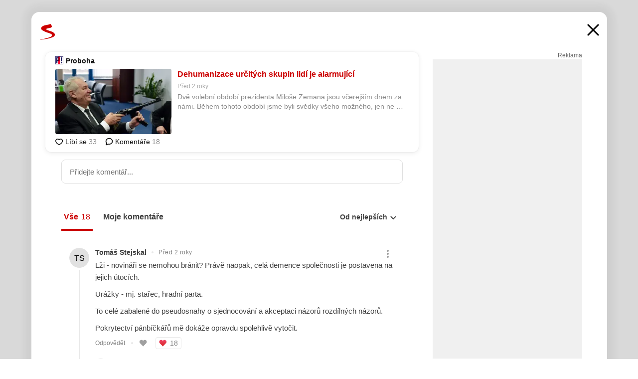

--- FILE ---
content_type: text/html; charset=UTF-8
request_url: https://www.seznam.cz/komentare/19834043-dehumanizace-urcitych-skupin-lidi-je-alarmujici
body_size: 145227
content:
<!DOCTYPE html><html lang="cs"><head><base href="https://www.seznam.cz/"/><meta charSet="utf-8"/><meta content="width=device-width, initial-scale=1, minimal-ui" name="viewport"/><meta name="seznam-wmt" content="K9JXlhACmTXp0uNvJUz2DckSsyURHpnM"/><script>
                            
                            if (window.CSS && window.CSS.supports("color", "var(--css-var)")) {
                                document.write('<link rel="stylesheet" media="all" href="https://d32-a.sdn.cz/d_32/c_static_p7_A/nDJ4VEZEqCs9CyT6KFfsmV7/7ea3/css/homepage.min.css" data-fallback-url="/css/homepage.min.css" crossOrigin="anonymous"/>');
                            } else {
                                document.write('<link rel="stylesheet" media="all" href="https://d32-a.sdn.cz/d_32/c_static_p7_A/nDJ4VEZEqCs9CyT6KFfsmV7/7ea3/css/static-variable-default-skin.min.css" data-fallback-url="/css/static-variable-default-skin.min.css" crossOrigin="anonymous">');
                            }
                        </script><noscript><link rel="stylesheet" media="all" href="/css/static-variable-default-skin.min.css"/></noscript><script>
            (function (global) {
                var skinCssLink = document.querySelector("link[data-fallback-url]");
                var fallbackUrl = skinCssLink && skinCssLink.getAttribute("data-fallback-url");
                var isLoaded = false;
                try {
                    isLoaded = !!skinCssLink.sheet.cssRules.length;
                } catch (_) {}
                if (!isLoaded) { // Chrome 42 and other legacy clients
                    try {
                        isLoaded = getComputedStyle(document.documentElement).boxSizing === "border-box";
                    } catch (_) {}
                }
                global._cdnAvailable = !!(isLoaded && fallbackUrl);
                if (!isLoaded && fallbackUrl) {
                    document.write(
                        '<link rel="stylesheet" media="all" href="' + fallbackUrl + '">'
                    );
                }
            }(self))
            
        </script><script>window.HP=window.HP||{};window.HP.ENV={"NODE_ENV":"production","SZN_APP_VERSION":"2.1.363","SZN_BASE_URL":"https://www.seznam.cz/","SZN_POSTHOG_API_KEY":"phc_8VkhH8nbCIiKpS0HpxjEVRrSZ5LhXpxzJCHay0e8yPb","SZN_SERVER_ENVIRONMENT":"","SZN_TLD":"cz"};window.hpSetInitData=function(initData){window.HP.initData=initData;delete window.hpSetInitData};
        +function (global) {
            var cdnUrls = {"/js/client-bundle.es5.min.js":"https://d32-a.sdn.cz/d_32/c_static_p7_A/nDJ4VEZEqCs9CyT6KFfsmV7/7ea3/js/client-bundle.es5.min.js","/js/client-bundle.es2017.min.js":"https://d32-a.sdn.cz/d_32/c_static_p7_A/nDJ4VEZEqCs9CyT6KFfsmV7/7ea3/js/client-bundle.es2017.min.js","/js/client-init.min.js":"https://d32-a.sdn.cz/d_32/c_static_p7_A/nDJ4VEZEqCs9CyT6KFfsmV7/7ea3/js/client-init.min.js","/js/runtime/es5-only-clients.min.js":"https://d32-a.sdn.cz/d_32/c_static_p7_A/nDJ4VEZEqCs9CyT6KFfsmV7/7ea3/js/runtime/es5-only-clients.min.js","/js/runtime/request-idle-callback.min.js":"https://d32-a.sdn.cz/d_32/c_static_p7_A/nDJ4VEZEqCs9CyT6KFfsmV7/7ea3/js/runtime/request-idle-callback.min.js","/js/runtime/client-babel-runtime.min.js":"https://d32-a.sdn.cz/d_32/c_static_p7_A/nDJ4VEZEqCs9CyT6KFfsmV7/7ea3/js/runtime/client-babel-runtime.min.js"};
            var runtime, language;
            if (!global.Proxy || !global.Promise || !global.Promise.prototype.finally) {
                runtime = 'es5-only-clients';
                language = '5';
            } else {
                language = '2017';
                if (!global.requestIdleCallback) {
                    runtime = 'request-idle-callback';
                } else {
                    runtime = 'client-babel-runtime';
                }
            }

            var urls = [
                '/js/runtime/' + runtime + '.min.js',
                window.IntersectionObserver ? '' : '/js/intersection-observer.min.js',
                
                '/js/client-init.min.js',
                '/js/client-bundle.es' + language + '.min.js',,
            ];

            for (var i = 0; i < urls.length; i++) {
                var url = urls[i];
                if (url) {
                    document.write('<script src="' + (global._cdnAvailable ? (cdnUrls[url] || url) : url) + '" defer><\/script>');
                }
            }
        }(self)
    </script><meta name="application-name" content="Seznam.cz"/><meta name="apple-itunes-app" content="app-id=950278657, app-argument=https://www.seznam.cz"/><meta content="/media/img/logo-share-square_v2.png" property="og:image"/><meta content="cs_CZ" property="og:locale"/><meta content="/media/img/logo-share-square_v2.png" property="twitter:image"/><meta content="summary" property="twitter:card"/><meta content="@seznam_cz" property="twitter:site"/><meta http-equiv="x-dns-prefetch-control" content="on"/><link rel="dns-prefetch" href="https://www.novinky.cz/"/><link rel="dns-prefetch" href="https://www.super.cz/"/><link rel="dns-prefetch" href="https://www.sport.cz/"/><link rel="dns-prefetch" href="https://www.stream.cz/"/><link rel="dns-prefetch" href="https://www.prozeny.cz/"/><link rel="dns-prefetch" href="https://tv.seznam.cz/"/><link rel="dns-prefetch" href="https://www.firmy.cz/"/><link rel="dns-prefetch" href="https://www.horoskopy.cz/"/><link rel="dns-prefetch" href="https://hry.seznam.cz/"/><link rel="dns-prefetch" href="https://www.mapy.com/"/><link rel="dns-prefetch" href="https://www.sreality.cz/"/><link rel="dns-prefetch" href="https://www.sauto.cz/"/><link rel="dns-prefetch" href="https://sdovolena.seznam.cz/"/><link rel="dns-prefetch" href="https://search.seznam.cz/"/><link rel="dns-prefetch" href="https://obrazky.seznam.cz/"/><link rel="dns-prefetch" href="https://slovnik.seznam.cz/"/><link rel="dns-prefetch" href="https://videa.seznam.cz/"/><link rel="apple-touch-icon" sizes="76x76" href="https://d32-a.sdn.cz/d_32/c_static_p7_A/kOzkBkwYBTQzPhN7mFfsixP/8279/media/img/seznam-icons/apple-touch-icon-76x76.png"/><link rel="apple-touch-icon" sizes="120x120" href="https://d32-a.sdn.cz/d_32/c_static_p7_A/kOzkBkwYBTQzPhN7mFfsixP/8279/media/img/seznam-icons/apple-touch-icon-120x120.png"/><link rel="apple-touch-icon" sizes="152x152" href="https://d32-a.sdn.cz/d_32/c_static_p7_A/kOzkBkwYBTQzPhN7mFfsixP/8279/media/img/seznam-icons/apple-touch-icon-152x152.png"/><link rel="apple-touch-icon" sizes="180x180" href="https://d32-a.sdn.cz/d_32/c_static_p7_A/kOzkBkwYBTQzPhN7mFfsixP/8279/media/img/seznam-icons/apple-touch-icon-180x180.png"/><link rel="icon" sizes="16x16" href="https://d32-a.sdn.cz/d_32/c_static_p7_A/kOzkBkwYBTQzPhN7mFfsixP/8279/media/img/seznam-icons/favicon-16x16.png"/><link rel="icon" sizes="32x32" href="https://d32-a.sdn.cz/d_32/c_static_p7_A/kOzkBkwYBTQzPhN7mFfsixP/8279/media/img/seznam-icons/favicon-32x32.png"/><link rel="icon" sizes="96x96" href="https://d32-a.sdn.cz/d_32/c_static_p7_A/kOzkBkwYBTQzPhN7mFfsixP/8279/media/img/seznam-icons/favicon-96x96.png"/><link rel="icon" sizes="192x192" href="https://d32-a.sdn.cz/d_32/c_static_p7_A/kOzkBkwYBTQzPhN7mFfsixP/8279/media/img/seznam-icons/favicon-192x192.png"/><link rel="shortcut icon" href="https://d32-a.sdn.cz/d_32/c_static_p7_A/kOzkBkwYBTQzPhN7mFfsixP/8279/media/img/seznam-icons/favicon.ico"/><link rel="alternate" type="application/rss+xml" title="Seznam.cz" href="https://blog.seznam.cz/sluzby/feed/"/><link rel="search" type="application/opensearchdescription+xml" title="Seznam.cz" href="https://download.seznam.cz/vyhledavani/opensearch/seznam-cz.xml"/><link rel="search" type="application/opensearchdescription+xml" title="Firmy.cz" href="https://download.seznam.cz/vyhledavani/opensearch/firmy-cz.xml"/><link rel="search" type="application/opensearchdescription+xml" title="Mapy.com" href="https://download.seznam.cz/vyhledavani/opensearch/mapy-cz.xml"/><link rel="search" type="application/opensearchdescription+xml" title="Zboží.cz" href="https://www.zbozi.cz/zbozi-cz.xml"/><title data-document-head-keeper="0">Dehumanizace určitých skupin lidí je alarmující</title><link href="https://www.seznam.cz/komentare/19834043-dehumanizace-urcitych-skupin-lidi-je-alarmujici" rel="canonical" data-document-head-keeper="1"/><meta name="description" content="Dvě volební období prezidenta Miloše Zemana jsou včerejším dnem za námi. Během tohoto období jsme byli svědky všeho možného, jen ne důstojného otisku do moderních dějin Česka. Je jasné, že na tuto dekádu budeme ještě dlouho vzpomínat. Pro část věřící komunity byl  ale Zeman názorově vítanou alternativou v rámci boje za konzervativní hodnoty." data-document-head-keeper="2"/><meta name="title" content="Dehumanizace určitých skupin lidí je alarmující" data-document-head-keeper="3"/><meta property="og:description" content="Dvě volební období prezidenta Miloše Zemana jsou včerejším dnem za námi. Během tohoto období jsme byli svědky všeho možného, jen ne důstojného otisku do moderních dějin Česka. Je jasné, že na tuto dekádu budeme ještě dlouho vzpomínat. Pro část věřící komunity byl  ale Zeman názorově vítanou alternativou v rámci boje za konzervativní hodnoty." data-document-head-keeper="4"/><meta property="og:title" content="Dehumanizace určitých skupin lidí je alarmující" data-document-head-keeper="5"/><meta property="og:url" content="https://www.seznam.cz/komentare/19834043-dehumanizace-urcitych-skupin-lidi-je-alarmujici" data-document-head-keeper="6"/><meta property="og:type" content="website" data-document-head-keeper="7"/><meta property="twitter:description" content="Dvě volební období prezidenta Miloše Zemana jsou včerejším dnem za námi. Během tohoto období jsme byli svědky všeho možného, jen ne důstojného otisku do moderních dějin Česka. Je jasné, že na tuto dekádu budeme ještě dlouho vzpomínat. Pro část věřící komunity byl  ale Zeman názorově vítanou alternativou v rámci boje za konzervativní hodnoty." data-document-head-keeper="8"/><meta property="twitter:title" content="Dehumanizace určitých skupin lidí je alarmující" data-document-head-keeper="9"/><meta property="twitter:url" content="https://www.seznam.cz/komentare/19834043-dehumanizace-urcitych-skupin-lidi-je-alarmujici" data-document-head-keeper="10"/><meta property="og:type" content="website" data-document-head-keeper="11"/><meta name="Status" content="200"/><style data-skin-variables="true">         :root {             color-scheme: light;             --ai-gradient: linear-gradient(117deg, rgba(0, 85, 231, 0.4) 7.42%, rgba(204, 18, 173, 0.4) 49.46%, rgba(204, 0, 0, 0.4) 91.49%); --ai-gradient-end: rgba(204, 0, 0, 1); --ai-gradient-hover: linear-gradient(117deg, rgba(0, 85, 231, 1) 7.42%, rgba(204, 18, 173, 1) 49.46%, rgba(204, 0, 0, 1) 91.49%); --ai-gradient-middle: rgba(204, 18, 173, 1); --ai-gradient-start: rgba(0, 85, 231, 1); --background-1: #ffffff; --background-1-2: #ffffff; --background-1-3: #ffffff; --background-2: #f4f4f4; --background-3: rgba(0, 0, 0, 0.06); --background-4: rgba(0, 0, 0, 0.1); --background-5: rgba(0, 0, 0, 0.12); --background-p1: rgba(204, 0, 0, 0.08); --background-p2: rgba(204, 0, 0, 0.1); --background-p3: rgba(204, 0, 0, 0.16); --badge-service-shadow-hover: 0px 1px 6px rgba(0, 0, 0, 0.18); --bg-image: ; --bg-overlay-3-columns-position: ; --bg-overlay-height: ; --bg-overlay-image: ; --bg-overlay-width: ; --dark-logo-display: none; --focus: #7dbfff; --hover-visited: #990000; --input-focus-shadow: 0 0 3px rgba(0, 132, 255, 0.4); --input-suggest-shadow-color: rgba(0, 0, 0, 0.12); --light-logo-display: inline-block; --neutral-1: #111111; --neutral-1-2: #111111; --neutral-2: #666666; --neutral-3: #888888; --neutral-4: #aaaaaa; --neutral-5: #cccccc; --neutral-6: #ffffff; --neutral-6-2: #ffffff; --overlay: rgba(0, 0, 0, 0.16); --primary-1: #cc0000; --primary-1-2: #cc0000; --primary-1-3: #cc0000; --secondary-1: #ffae00; --secondary-2: #fff5d9; --separator: #cccccc; --separator-one-column: rgba(0, 0, 0, 0.06); --slideable-services-arrow-shadow-color: 0px 1px 10px rgba(17, 17, 17, 0.16); --slideable-services-arrow-shadow-hover-color: 0px 1px 10px rgba(17, 17, 17, 0.26); --special-blue: #3162af; --special-green: #00a201; --special-podcast-1: #490e5b; --special-podcast-2: rgba(73, 14, 91, 0.08); --special-red: #cc0000; --special-weather: #cae3facc; --underlay: #ffffff;                      }               </style><script>window.HP.headKeeperItems = [{"title":"Dehumanizace určitých skupin lidí je alarmující"},{"href":"https://www.seznam.cz/komentare/19834043-dehumanizace-urcitych-skupin-lidi-je-alarmujici","rel":"canonical"},{"content":"Dvě volební období prezidenta Miloše Zemana jsou včerejším dnem za námi. Během tohoto období jsme byli svědky všeho možného, jen ne důstojného otisku do moderních dějin Česka. Je jasné, že na tuto dekádu budeme ještě dlouho vzpomínat. Pro část věřící komunity byl  ale Zeman názorově vítanou alternativou v rámci boje za konzervativní hodnoty.","name":"description"},{"content":"Dehumanizace určitých skupin lidí je alarmující","name":"title"},{"content":"Dvě volební období prezidenta Miloše Zemana jsou včerejším dnem za námi. Během tohoto období jsme byli svědky všeho možného, jen ne důstojného otisku do moderních dějin Česka. Je jasné, že na tuto dekádu budeme ještě dlouho vzpomínat. Pro část věřící komunity byl  ale Zeman názorově vítanou alternativou v rámci boje za konzervativní hodnoty.","property":"og:description"},{"content":"Dehumanizace určitých skupin lidí je alarmující","property":"og:title"},{"content":"https://www.seznam.cz/komentare/19834043-dehumanizace-urcitych-skupin-lidi-je-alarmujici","property":"og:url"},{"content":"website","property":"og:type"},{"content":"Dvě volební období prezidenta Miloše Zemana jsou včerejším dnem za námi. Během tohoto období jsme byli svědky všeho možného, jen ne důstojného otisku do moderních dějin Česka. Je jasné, že na tuto dekádu budeme ještě dlouho vzpomínat. Pro část věřící komunity byl  ale Zeman názorově vítanou alternativou v rámci boje za konzervativní hodnoty.","property":"twitter:description"},{"content":"Dehumanizace určitých skupin lidí je alarmující","property":"twitter:title"},{"content":"https://www.seznam.cz/komentare/19834043-dehumanizace-urcitych-skupin-lidi-je-alarmujici","property":"twitter:url"},{"content":"website","property":"og:type"}]</script><script src="https://login.szn.cz/js/api/3/login.js" defer=""></script></head><body id="www-seznam-cz" data-dot="renderer" data-dot-data="{&quot;adBlocker&quot;:&quot;false&quot;,&quot;assistant&quot;:false,&quot;defaultSearchTab&quot;:&quot;fulltext&quot;,&quot;hiddenBoxes&quot;:&quot;&quot;,&quot;loginState&quot;:&quot;notLoggedIn&quot;,&quot;privacyConsent&quot;:&quot;not-logged-in&quot;,&quot;skin&quot;:&quot;default&quot;}"><div id="hp-app" class="position-relative"><div id="main-content" class="ui ui--cols-2 ui--blurred-main-content ui--no-scroll-main-content" tabindex="-1"><div data-suggest-wrapper="true"></div><div data-modal="true"><div id="modal" class="ogm-discussion modal modal--shown" style="min-height:0"><a data-command="ignore-link" aria-hidden="true" tabindex="-1" class="atm-link background-none modal__overlay" href="/"></a><div class="modal__window skin-default" tabindex="-1" role="group"><div class="modal__window-top"><a title="Zavřít" data-command="ignore-link" class="atm-link atm-link--styled color-neutral-1 atm-link--action focusable-box modal__window-top-close" href="/"><svg viewBox="0 0 20 20"><g fill="currentColor"><rect width="26" height="2.333" x="-13" y="12.708" rx=".5" transform="scale(-1 1) rotate(45)"></rect><rect width="26" height="2.333" x="1.375" y="-1.667" rx=".5" transform="rotate(45)"></rect></g></svg><span class="blind">Zavřít</span></a></div><div class="modal__window-content"><div class="text-left ogm-discussion__modal-content"><div class="d-flex justify-content-between mol-discussion-header"><a title="Zpátky na hlavní stránku" class="atm-link atm-link--styled color-primary-1 d-inline-block mol-discussion-header__logo-link" href="/"><svg class="vertical-align-middle mol-discussion-header__seznam-logo" viewBox="0 0 41 42"><path d="M20.591 2.297c-1.18.188-2.354.408-3.522.659-.773.163-1.545.315-2.308.506-.704.177-1.426.334-2.116.552a33.98 33.98 0 0 0-1.977.675A12.68 12.68 0 0 0 7.151 6.74c-.64.534-1.237 1.114-1.738 1.783a12.6 12.6 0 0 0-.933 1.497c-.267.497-.45 1.086-.456 1.656-.009 1.676 1.062 3.08 2.295 4.122.405.34.836.654 1.273.953 1.297.89 2.71 1.672 4.143 2.353 1.48.7 2.97 1.372 4.478 2.012 1.426.603 2.883 1.113 4.354 1.6.423.138.851.276 1.274.415 1.333.44 2.695.847 4.018 1.324.824.296 1.702.573 2.525.943.855.384 1.743.767 2.497 1.319.508.36.938.817 1.264 1.347.317.522.515 1.12.53 1.73a2.886 2.886 0 0 1-.47 1.652c-.828 1.285-2.267 2.16-3.655 2.745-2.076.87-4.2 1.622-6.36 2.253-1.232.359-2.464.715-3.705 1.036-1.246.322-2.516.66-3.775.974-1.255.314-2.51.597-3.77.867-.722.153-1.449.304-2.166.453-.432.086-.855.177-1.288.27-.9.195-1.802.388-2.707.58-1.03.226-2.06.445-3.09.669-.3.065-.598.144-.897.21-.267.06-1.264.29-.524.247 1.03-.056 3.78-.295 9.655-1.076 2.13-.35 4.267-.65 6.4-.996a114.42 114.42 0 0 0 7.918-1.555 67.95 67.95 0 0 0 2.24-.566c.492-.136.98-.277 1.462-.427 2.06-.634 5.365-1.754 6.147-2.092 2.99-1.3 4.85-2.278 5.821-4.608.331-.827.487-1.753.386-2.64a5.972 5.972 0 0 0-.804-2.338c-.41-.675-.97-1.251-1.555-1.783-1.09-.986-2.312-1.782-3.618-2.457-.37-.192-.745-.374-1.126-.545-.472-.213-.947-.42-1.426-.618a33.807 33.807 0 0 0-2.046-.756c-1.793-.61-3.614-1.154-5.416-1.738a38.353 38.353 0 0 1-3.017-1.103 23.41 23.41 0 0 1-1.236-.554 19.31 19.31 0 0 1-1.403-.752c-.565-.34-1.49-.922-1.232-1.715.18-.565.8-.785 1.306-.988.47-.188.965-.32 1.453-.447 1.49-.38 3.011-.636 4.515-.954.443-.093.884-.19 1.324-.29 1.173-.273 2.382-.477 3.5-.918.96-.375 2.192-.974 2.551-2.02.515-1.523-.07-3.17-.91-4.455a44.62 44.62 0 0 0-.938-1.365c-.442-.613-.93-1.19-1.407-1.774-.216-.265-.479-.245-.7-.177-.294.1-1.098 1.034-7.52 2.253" fill="currentColor" fill-rule="evenodd"></path></svg></a><a title="Zavřít" class="atm-link atm-link--styled color-neutral-1 mol-discussion-header__close-link" href="/"><svg class="mol-discussion-header__close-icon" viewBox="0 0 24 24"><g fill="currentColor" fill-rule="nonzero" stroke="currentColor" stroke-width="3" stroke-linecap="round"><path d="M2 2l20 20M22 2L2 22"></path></g></svg></a></div><div class="d-flex ogm-discussion__columns"><div class="ogm-discussion__content"><div class="position-relative atm-closeable-post animated-height"><div class="position-relative mol-content-card"><div class="ogm-article" data-dot="article" data-dot-data="{&quot;geo&quot;:false,&quot;postFeedPosition&quot;:1}"><h2 class="d-flex align-items-center justify-content-between position-relative mol-post-header mol-post-header--item-with-small-image"><div class="d-flex align-items-start"><a class="atm-link atm-link--styled color-primary-1 d-flex" href="/zdroj/1915-proboha"><span class="d-inline-block vertical-align-middle overflow-hidden atm-source-icon"><picture class="d-block atm-picture d-block atm-source-icon__image"><img class="d-block atm-picture__img atm-picture__img--loaded" src="https://d32-a.sdn.cz/d_32/c_img_p7_F/nDJ4VEZEqCemGmTa8Fhpapv/f017.png" alt=""/></picture></span></a><div class="d-flex flex-wrap font-14 line-height-18 align-items-baseline"><a data-dot="source" data-dot-data="{&quot;clicktype&quot;:&quot;website&quot;}" class="atm-link atm-link--styled color-neutral-1 d-inline-block font-weight-bold mol-post-header__source-name" href="/zdroj/1915-proboha">Proboha</a></div></div><div class="position-relative"><button class="d-flex align-items-center w-6 h-6 p-1 cursor-pointer mol-post-header__three-dots"><svg viewBox="0 0 16 4"><path fill="currentColor" d="M2 4C1.45 4 .98 3.804.587 3.413A1.926 1.926 0 0 1 0 2C0 1.45.196.98.588.587A1.926 1.926 0 0 1 2 0c.55 0 1.02.196 1.413.588C3.804.979 4 1.45 4 2c0 .55-.196 1.02-.587 1.413A1.926 1.926 0 0 1 2 4Zm6 0c-.55 0-1.02-.196-1.412-.587A1.926 1.926 0 0 1 6 2c0-.55.196-1.02.588-1.413A1.926 1.926 0 0 1 8 0c.55 0 1.02.196 1.412.588C9.804.979 10 1.45 10 2c0 .55-.196 1.02-.588 1.413A1.926 1.926 0 0 1 8 4Zm6 0c-.55 0-1.02-.196-1.412-.587A1.926 1.926 0 0 1 12 2c0-.55.196-1.02.588-1.413A1.926 1.926 0 0 1 14 0c.55 0 1.02.196 1.412.588C15.804.979 16 1.45 16 2c0 .55-.196 1.02-.588 1.413A1.926 1.926 0 0 1 14 4Z"></path></svg></button></div></h2><div class="mol-article-content d-flex position-relative flex-wrap"><div class="position-relative d-flex flex-column mol-article-content__image-wrap" data-dot="image"><a href="https://proboha.cz/magazin/spolecnost/vaclavrados/2023/03/dehumanizace-urcitych-skupin-lidi-je-alarmujici/?utm_source=www.seznam.cz&amp;utm_medium=sekce-z-internetu" target="_blank" aria-hidden="true" tabindex="-1" data-timeline-item-id="19834043" data-dot-data="{&quot;clicktype&quot;:&quot;articleimg&quot;}" ga-component-element="image" class="atm-link atm-link--styled color-primary-1 d-block position-relative mol-article-content__image-link" rel="noopener"><picture class="d-block atm-picture mol-article-content__image mol-article-content__image position-absolute"><source type="image/webp" srcSet="https://d32-a.sdn.cz/d_32/c_img_QJ_Bx/0xTBzpG.jpeg?fl=exf%7Cres%2C190%2C%2C3%7Cwebp%2C70%2C0 190w, https://d32-a.sdn.cz/d_32/c_img_QJ_Bx/0xTBzpG.jpeg?fl=exf%7Cres%2C290%2C%2C3%7Cwebp%2C70%2C0 290w, https://d32-a.sdn.cz/d_32/c_img_QJ_Bx/0xTBzpG.jpeg?fl=exf%7Cres%2C390%2C%2C3%7Cwebp%2C70%2C0 390w, https://d32-a.sdn.cz/d_32/c_img_QJ_Bx/0xTBzpG.jpeg?fl=exf%7Cres%2C580%2C%2C3%7Cwebp%2C70%2C0 580w"/><source type="image/jpeg" srcSet="https://d32-a.sdn.cz/d_32/c_img_QJ_Bx/0xTBzpG.jpeg?fl=exf%7Cres%2C190%2C%2C3%7Cjpg%2C70 190w, https://d32-a.sdn.cz/d_32/c_img_QJ_Bx/0xTBzpG.jpeg?fl=exf%7Cres%2C290%2C%2C3%7Cjpg%2C70 290w, https://d32-a.sdn.cz/d_32/c_img_QJ_Bx/0xTBzpG.jpeg?fl=exf%7Cres%2C390%2C%2C3%7Cjpg%2C70 390w, https://d32-a.sdn.cz/d_32/c_img_QJ_Bx/0xTBzpG.jpeg?fl=exf%7Cres%2C580%2C%2C3%7Cjpg%2C70 580w"/><img class="d-block atm-picture__img atm-picture__img--loaded" src="https://d32-a.sdn.cz/d_32/c_img_QJ_Bx/0xTBzpG.jpeg?fl=exf%7Cres%2C190%2C%2C3%7Cjpg%2C70" alt=""/></picture></a></div><div class="position-relative pr-2 mol-article-content__detail"><h1 class="d-block break-word mol-article-content-detail__title" data-dot="title"><a href="https://proboha.cz/magazin/spolecnost/vaclavrados/2023/03/dehumanizace-urcitych-skupin-lidi-je-alarmujici/?utm_source=www.seznam.cz&amp;utm_medium=sekce-z-internetu" target="_blank" data-timeline-item-id="19834043" data-dot-data="{&quot;clicktype&quot;:&quot;articletitle&quot;}" ga-component-element="title" class="atm-link atm-link--show-visited atm-link--styled color-primary-1" rel="noopener">Dehumanizace určitých skupin lidí je alarmující</a></h1><div class="mol-article-content-detail__time-wrapper d-flex align-items-center font-12 line-height-18 color-neutral-3"><span class="color-neutral-3 font-12 line-height-20 mol-article-content-detail__publish-time mol-article-content-detail__publish-time-color">Před 2 roky</span></div><div class="overflow-hidden atm-multi-line-ellipsis-block--line-clamp mol-article-content-detail__perex" style="-webkit-box-orient:vertical;-webkit-line-clamp:2">Dvě volební období prezidenta Miloše Zemana jsou včerejším dnem za námi. Během tohoto období jsme byli svědky všeho možného, jen ne důstojného otisku do moderních dějin Česka. Je jasné, že na tuto dekádu budeme ještě dlouho vzpomínat. Pro část věřící komunity byl  ale Zeman názorově vítanou alternativou v rámci boje za konzervativní hodnoty.</div></div></div><div class="d-flex justify-content-between align-items-center flex-wrap mol-post-footer"><div class="d-flex align-items-center mol-post-footer__buttons-wrapper"><seznam-pocitadlolibise entity="https://proboha.cz/magazin/spolecnost/vaclavrados/2023/03/dehumanizace-urcitych-skupin-lidi-je-alarmujici/" data-payload="{}" button-position="in_feed" class="position-relative vertical-align-top mol-post-footer__like-button"><div class="atm-like-button__placeholder"></div></seznam-pocitadlolibise><a data-dot="comments" class="atm-link d-flex align-items-center atm-discussion-button position-relative mol-post-footer__discussion-button" href="/komentare/19834043-dehumanizace-urcitych-skupin-lidi-je-alarmujici"><svg class="vertical-align-text-top atm-discussion-button__icon" viewBox="0 0 16 16"><path d="M1.5 7.32C1.5 4.075 4.434 1.5 8 1.5s6.5 2.575 6.5 5.82-2.934 5.82-6.5 5.82a7.204 7.204 0 01-1.99-.278L3.1 14.06c-1.468.606-1.468.606-.849-.922l.85-1.99C2.082 10.104 1.5 8.757 1.5 7.32z" fill-rule="nonzero" stroke="currentColor" stroke-width="1.75" fill="none"></path></svg> Komentáře</a></div></div></div></div></div><div class="mol-discussion-content"><div class="mol-discussion-content__iframe-wrapper mol-discussion-content__iframe-wrapper--placeholder"><div></div></div></div></div><div class="d-flex flex-column flex-shrink-0 ml-6 pl-6 ogm-discussion__side-container"><div class="d-flex flex-column ogm-sticky-repeater"><div class="d-flex flex-column ogm-sticky-repeater__content"><div class="position-relative mol-repeater-container" style="flex-basis:1800px;height:1800px"><div class="sticky-content mol-repeater-container__sticky-content" style="top:6px"><div class="ad-content text-center ssp-advert"><div class="ssp-advert__wrapper"><div class="atm-commercial-label text-right"><a href="https://www.seznam.cz/reklama/" target="_blank" class="atm-link atm-link--styled color-neutral-2" rel="noopener">Reklama</a></div><div class="position-relative overflow-hidden mol-ssp-advert-content--responsive"><div></div><div><div class="mol-ssp-advert-content__container mol-ssp-advert-content__placeholder" style="height:600px;width:300px"></div></div></div></div></div></div></div></div></div></div></div></div></div></div></div></div><div class="announcement" data-announcements="true"></div><div class="ui__global-loading-overlay"><span class="ui__global-loader"></span></div><a name="stop" tabindex="0"></a></div></div><szn-cwl></szn-cwl><script type="module" src="https://h.seznam.cz/js/cwl.js"></script><script>
            (function() {
                function gemius_pending(i){window[i]=window[i]||function(){var x=window[i+'_pdata']=window[i+'_pdata']||[];x[x.length]=arguments;};}
                gemius_pending('gemius_hit');gemius_pending('gemius_event');gemius_pending('pp_gemius_hit');gemius_pending('pp_gemius_event');
            })();
        </script><script>hpSetInitData({"APPLICATION_SERVICE_NAMESPACE":"application","OBSOLETE_BROWSER_COOKIE_NAME":"sznObsoleteBrowserForHP","RENDERING_MODE":{"FULL":"FULL","ONLY_DATA":"ONLY_DATA","SORRY_PAGE":"SORRY_PAGE"},"abtestName":"","abtestVariation":"","initialData":{"abtest":{"loaded":true,"name":"","simpleVariation":"","variation":""},"analytics":{"firstDopImpressSent":false,"isDOTScriptReady":false,"isGoogleAnalyticsReady":false,"lastDopImpressTimelineRequestId":null},"appPromo":{"isClosed":false},"application":{"cookies":{},"deviceBirthdayTimestamp":0,"env":{"NODE_ENV":"production","SZN_API_ADDRESS":"","SZN_APP_VERSION":"2.1.363","SZN_BASE_URL":"https://www.seznam.cz/","SZN_SERVER_ENVIRONMENT":"","SZN_TLD":"cz","SZN_POSTHOG_API_KEY":"phc_8VkhH8nbCIiKpS0HpxjEVRrSZ5LhXpxzJCHay0e8yPb"},"httpOnlyCookies":{},"imageLoadingMode":"image-loading-standard-mode","isAdBlockerUsed":false,"isRunningAtClient":false,"proxedHttpHeaders":{"x-forwarded-for":"3.14.134.137,10.249.169.33"},"query":{},"renderingMode":"FULL","responseSetCookieHeaders":[],"route":"Route.DISCUSSION","serverRequestTimestamp":1768816551437,"serverTimezoneOffset":-60},"cdn":{"enabled":true,"files":{"media/img/services-dashboard/letaky.svg":"/d_32/c_static_p7_A/kOzkBkwYBTQzPhN7mFfsixP/8279/media/img/services-dashboard/letaky.svg","media/img/dogs/schovavajici_start-320x320.webp":"/d_32/c_static_p7_A/kOzkBkwYBTQzPhN7mFfsixP/8279/media/img/dogs/schovavajici_start-320x320.webp","media/img/set-as-homepage/set-hp-opera.png":"/d_32/c_static_p7_A/kOzkBkwYBTQzPhN7mFfsixP/8279/media/img/set-as-homepage/set-hp-opera.png","media/img/panel-sluzeb/mobilni-aplikace.svg":"/d_32/c_static_p7_A/kOzkBkwYBTQzPhN7mFfsixP/8279/media/img/panel-sluzeb/mobilni-aplikace.svg","media/img/panel-sluzeb/windytv.png":"/d_32/c_static_p7_A/kOzkBkwYBTQzPhN7mFfsixP/8279/media/img/panel-sluzeb/windytv.png","media/img/weather/night03.svg":"/d_32/c_static_p7_A/kOzkBkwYBTQzPhN7mFfsixP/8279/media/img/weather/night03.svg","media/img/weather/night22.svg":"/d_32/c_static_p7_A/kOzkBkwYBTQzPhN7mFfsixP/8279/media/img/weather/night22.svg","media/img/icons/down-bold.svg":"/d_32/c_static_p7_A/kOzkBkwYBTQzPhN7mFfsixP/8279/media/img/icons/down-bold.svg","media/img/skins/preview-modrekvety.jpg":"/d_32/c_static_p7_A/kOzkBkwYBTQzPhN7mFfsixP/8279/media/img/skins/preview-modrekvety.jpg","media/img/weather/day20.svg":"/d_32/c_static_p7_A/kOzkBkwYBTQzPhN7mFfsixP/8279/media/img/weather/day20.svg","media/img/set-as-homepage/edge-homepage0.png":"/d_32/c_static_p7_A/kOzkBkwYBTQzPhN7mFfsixP/8279/media/img/set-as-homepage/edge-homepage0.png","media/img/panel-sluzeb/pocasi-2x.png":"/d_32/c_static_p7_A/kOzkBkwYBTQzPhN7mFfsixP/8279/media/img/panel-sluzeb/pocasi-2x.png","media/img/weather/night15.svg":"/d_32/c_static_p7_A/kOzkBkwYBTQzPhN7mFfsixP/8279/media/img/weather/night15.svg","media/img/dogs/static-poses/krasty_06.png":"/d_32/c_static_p7_A/kOzkBkwYBTQzPhN7mFfsixP/8279/media/img/dogs/static-poses/krasty_06.png","media/img/seznam-icons/favicon-16x16.png":"/d_32/c_static_p7_A/kOzkBkwYBTQzPhN7mFfsixP/8279/media/img/seznam-icons/favicon-16x16.png","media/img/weather/day15.svg":"/d_32/c_static_p7_A/kOzkBkwYBTQzPhN7mFfsixP/8279/media/img/weather/day15.svg","media/img/weather/night06.svg":"/d_32/c_static_p7_A/kOzkBkwYBTQzPhN7mFfsixP/8279/media/img/weather/night06.svg","media/img/panel-sluzeb/precist-pozdeji-2x.png":"/d_32/c_static_p7_A/kOzkBkwYBTQzPhN7mFfsixP/8279/media/img/panel-sluzeb/precist-pozdeji-2x.png","media/img/gift/gift-top-shadow.svg":"/d_32/c_static_p7_A/kOzkBkwYBTQzPhN7mFfsixP/8279/media/img/gift/gift-top-shadow.svg","media/img/brand-campaign-landing-page/prizpusobene-boxiky.webp":"/d_32/c_static_p7_A/kOzkBkwYBTQzPhN7mFfsixP/8279/media/img/brand-campaign-landing-page/prizpusobene-boxiky.webp","media/img/weather/night11.svg":"/d_32/c_static_p7_A/kOzkBkwYBTQzPhN7mFfsixP/8279/media/img/weather/night11.svg","media/img/services-dashboard/podcasty.svg":"/d_32/c_static_p7_A/kOzkBkwYBTQzPhN7mFfsixP/8279/media/img/services-dashboard/podcasty.svg","media/img/seznam-icons/apple-touch-icon-180x180.png":"/d_32/c_static_p7_A/kOzkBkwYBTQzPhN7mFfsixP/8279/media/img/seznam-icons/apple-touch-icon-180x180.png","media/img/dogs/vrtici_ocaskem-320x320.webp":"/d_32/c_static_p7_A/kOzkBkwYBTQzPhN7mFfsixP/8279/media/img/dogs/vrtici_ocaskem-320x320.webp","media/img/services-dashboard/volna-mista.svg":"/d_32/c_static_p7_A/kOzkBkwYBTQzPhN7mFfsixP/8279/media/img/services-dashboard/volna-mista.svg","media/img/weather/night10.svg":"/d_32/c_static_p7_A/kOzkBkwYBTQzPhN7mFfsixP/8279/media/img/weather/night10.svg","media/img/panel-sluzeb/hry-2x.png":"/d_32/c_static_p7_A/kOzkBkwYBTQzPhN7mFfsixP/8279/media/img/panel-sluzeb/hry-2x.png","media/img/dogs/cmuchajici-320x320.webp":"/d_32/c_static_p7_A/kOzkBkwYBTQzPhN7mFfsixP/8279/media/img/dogs/cmuchajici-320x320.webp","media/img/logo-sbr.svg":"/d_32/c_static_p7_A/kOzkBkwYBTQzPhN7mFfsixP/8279/media/img/logo-sbr.svg","media/img/add-to-seznam-button/pridat-na-seznam-hover.png":"/d_32/c_static_p7_A/kOzkBkwYBTQzPhN7mFfsixP/8279/media/img/add-to-seznam-button/pridat-na-seznam-hover.png","media/img/extension-install-step-2.png":"/d_32/c_static_p7_A/kOzkBkwYBTQzPhN7mFfsixP/8279/media/img/extension-install-step-2.png","media/img/add-to-seznam-button/pridat-na-seznam-grey.png":"/d_32/c_static_p7_A/kOzkBkwYBTQzPhN7mFfsixP/8279/media/img/add-to-seznam-button/pridat-na-seznam-grey.png","media/img/seznam-icons/favicon-96x96.png":"/d_32/c_static_p7_A/kOzkBkwYBTQzPhN7mFfsixP/8279/media/img/seznam-icons/favicon-96x96.png","media/img/seznam-jede/minus-grayed-out.svg":"/d_32/c_static_p7_A/kOzkBkwYBTQzPhN7mFfsixP/8279/media/img/seznam-jede/minus-grayed-out.svg","media/img/services-dashboard/pohadky.svg":"/d_32/c_static_p7_A/kOzkBkwYBTQzPhN7mFfsixP/8279/media/img/services-dashboard/pohadky.svg","media/img/brand-campaign-landing-page/sbrowser-logo.png":"/d_32/c_static_p7_A/kOzkBkwYBTQzPhN7mFfsixP/8279/media/img/brand-campaign-landing-page/sbrowser-logo.png","media/img/skins/graffiti/graffiti.png":"/d_32/c_static_p7_A/kOzkBkwYBTQzPhN7mFfsixP/8279/media/img/skins/graffiti/graffiti.png","media/img/icons/articles-active.svg":"/d_32/c_static_p7_A/kOzkBkwYBTQzPhN7mFfsixP/8279/media/img/icons/articles-active.svg","media/img/icons/play.svg":"/d_32/c_static_p7_A/kOzkBkwYBTQzPhN7mFfsixP/8279/media/img/icons/play.svg","media/img/settings/empty-languages-light.svg":"/d_32/c_static_p7_A/kOzkBkwYBTQzPhN7mFfsixP/8279/media/img/settings/empty-languages-light.svg","media/img/error-placeholders/podcasts.svg":"/d_32/c_static_p7_A/kOzkBkwYBTQzPhN7mFfsixP/8279/media/img/error-placeholders/podcasts.svg","media/img/icons/edit.svg":"/d_32/c_static_p7_A/kOzkBkwYBTQzPhN7mFfsixP/8279/media/img/icons/edit.svg","media/img/panel-sluzeb/email.svg":"/d_32/c_static_p7_A/kOzkBkwYBTQzPhN7mFfsixP/8279/media/img/panel-sluzeb/email.svg","media/img/zodiac/1.png":"/d_32/c_static_p7_A/kOzkBkwYBTQzPhN7mFfsixP/8279/media/img/zodiac/1.png","media/img/skins/preview-voda.jpg":"/d_32/c_static_p7_A/kOzkBkwYBTQzPhN7mFfsixP/8279/media/img/skins/preview-voda.jpg","media/img/seznamtv/logo_v2.svg":"/d_32/c_static_p7_A/kOzkBkwYBTQzPhN7mFfsixP/8279/media/img/seznamtv/logo_v2.svg","media/img/set-as-homepage/chrome-homepage2.png":"/d_32/c_static_p7_A/kOzkBkwYBTQzPhN7mFfsixP/8279/media/img/set-as-homepage/chrome-homepage2.png","media/img/dogs/schovavajici_end-320x320.webp":"/d_32/c_static_p7_A/kOzkBkwYBTQzPhN7mFfsixP/8279/media/img/dogs/schovavajici_end-320x320.webp","media/img/logo-s-white.svg":"/d_32/c_static_p7_A/kOzkBkwYBTQzPhN7mFfsixP/8279/media/img/logo-s-white.svg","media/img/logo-s.svg":"/d_32/c_static_p7_A/kOzkBkwYBTQzPhN7mFfsixP/8279/media/img/logo-s.svg","media/img/set-as-homepage/opera-stable3.png":"/d_32/c_static_p7_A/kOzkBkwYBTQzPhN7mFfsixP/8279/media/img/set-as-homepage/opera-stable3.png","media/img/dogs/spici_start-160x160.webp":"/d_32/c_static_p7_A/kOzkBkwYBTQzPhN7mFfsixP/8279/media/img/dogs/spici_start-160x160.webp","media/img/weather/night17.svg":"/d_32/c_static_p7_A/kOzkBkwYBTQzPhN7mFfsixP/8279/media/img/weather/night17.svg","st/img/tlacitko/pridat-na-seznam-hover.png":"/d_32/c_static_p7_A/kOzkBkwYBTQzPhN7mFfsixP/8279/st/img/tlacitko/pridat-na-seznam-hover.png","media/img/meteoradar.svg":"/d_32/c_static_p7_A/kOzkBkwYBTQzPhN7mFfsixP/8279/media/img/meteoradar.svg","media/img/set-as-homepage/sbrowser-krasty.png":"/d_32/c_static_p7_A/kOzkBkwYBTQzPhN7mFfsixP/8279/media/img/set-as-homepage/sbrowser-krasty.png","media/img/radio/radio-expres.svg":"/d_32/c_static_p7_A/kOzkBkwYBTQzPhN7mFfsixP/8279/media/img/radio/radio-expres.svg","media/img/skins/modrekvety/kvety.png":"/d_32/c_static_p7_A/kOzkBkwYBTQzPhN7mFfsixP/8279/media/img/skins/modrekvety/kvety.png","media/img/seznam-jede/minus.svg":"/d_32/c_static_p7_A/kOzkBkwYBTQzPhN7mFfsixP/8279/media/img/seznam-jede/minus.svg","media/img/sbr-promo.svg":"/d_32/c_static_p7_A/kOzkBkwYBTQzPhN7mFfsixP/8279/media/img/sbr-promo.svg","media/img/icons/close.svg":"/d_32/c_static_p7_A/kOzkBkwYBTQzPhN7mFfsixP/8279/media/img/icons/close.svg","media/img/brand-campaign-landing-page/lokalni-zpravy.webp":"/d_32/c_static_p7_A/kOzkBkwYBTQzPhN7mFfsixP/8279/media/img/brand-campaign-landing-page/lokalni-zpravy.webp","media/img/gift/gift-bottom-dark-blue.svg":"/d_32/c_static_p7_A/kOzkBkwYBTQzPhN7mFfsixP/8279/media/img/gift/gift-bottom-dark-blue.svg","media/img/tagged-content-feed-icon-placeholder.svg":"/d_32/c_static_p7_A/kOzkBkwYBTQzPhN7mFfsixP/8279/media/img/tagged-content-feed-icon-placeholder.svg","media/img/logo-newsfeed.svg":"/d_32/c_static_p7_A/kOzkBkwYBTQzPhN7mFfsixP/8279/media/img/logo-newsfeed.svg","media/img/panel-sluzeb/deniky.png":"/d_32/c_static_p7_A/kOzkBkwYBTQzPhN7mFfsixP/8279/media/img/panel-sluzeb/deniky.png","media/img/panel-sluzeb/slovnik.png":"/d_32/c_static_p7_A/kOzkBkwYBTQzPhN7mFfsixP/8279/media/img/panel-sluzeb/slovnik.png","media/img/weather/day09.svg":"/d_32/c_static_p7_A/kOzkBkwYBTQzPhN7mFfsixP/8279/media/img/weather/day09.svg","media/img/dogs/schovavajici_loop-320x320.webp":"/d_32/c_static_p7_A/kOzkBkwYBTQzPhN7mFfsixP/8279/media/img/dogs/schovavajici_loop-320x320.webp","media/img/panel-sluzeb/pocasi.png":"/d_32/c_static_p7_A/kOzkBkwYBTQzPhN7mFfsixP/8279/media/img/panel-sluzeb/pocasi.png","media/img/gift/gift-shadow.svg":"/d_32/c_static_p7_A/kOzkBkwYBTQzPhN7mFfsixP/8279/media/img/gift/gift-shadow.svg","media/img/extension-install-step-1.png":"/d_32/c_static_p7_A/kOzkBkwYBTQzPhN7mFfsixP/8279/media/img/extension-install-step-1.png","media/img/panel-sluzeb/pohadky.png":"/d_32/c_static_p7_A/kOzkBkwYBTQzPhN7mFfsixP/8279/media/img/panel-sluzeb/pohadky.png","media/img/services-dashboard/mapy.svg":"/d_32/c_static_p7_A/kOzkBkwYBTQzPhN7mFfsixP/8279/media/img/services-dashboard/mapy.svg","media/img/weather/day14.svg":"/d_32/c_static_p7_A/kOzkBkwYBTQzPhN7mFfsixP/8279/media/img/weather/day14.svg","media/img/seznam-icons/mstile-310x310.png":"/d_32/c_static_p7_A/kOzkBkwYBTQzPhN7mFfsixP/8279/media/img/seznam-icons/mstile-310x310.png","media/img/dogs/cekajici_loop-320x320.webp":"/d_32/c_static_p7_A/kOzkBkwYBTQzPhN7mFfsixP/8279/media/img/dogs/cekajici_loop-320x320.webp","media/img/seznam-icons/mstile-150x150.png":"/d_32/c_static_p7_A/kOzkBkwYBTQzPhN7mFfsixP/8279/media/img/seznam-icons/mstile-150x150.png","media/img/services-dashboard/stream.svg":"/d_32/c_static_p7_A/kOzkBkwYBTQzPhN7mFfsixP/8279/media/img/services-dashboard/stream.svg","media/img/weather/night08.svg":"/d_32/c_static_p7_A/kOzkBkwYBTQzPhN7mFfsixP/8279/media/img/weather/night08.svg","media/img/dogs/cmuchajici-160x160.webp":"/d_32/c_static_p7_A/kOzkBkwYBTQzPhN7mFfsixP/8279/media/img/dogs/cmuchajici-160x160.webp","media/img/promo/seznam-tv.png":"/d_32/c_static_p7_A/kOzkBkwYBTQzPhN7mFfsixP/8279/media/img/promo/seznam-tv.png","media/img/gift/gift-bottom-light-blue.svg":"/d_32/c_static_p7_A/kOzkBkwYBTQzPhN7mFfsixP/8279/media/img/gift/gift-bottom-light-blue.svg","media/img/dogs/spici_end-320x320.webp":"/d_32/c_static_p7_A/kOzkBkwYBTQzPhN7mFfsixP/8279/media/img/dogs/spici_end-320x320.webp","media/img/logo-white_v2.svg":"/d_32/c_static_p7_A/kOzkBkwYBTQzPhN7mFfsixP/8279/media/img/logo-white_v2.svg","media/img/weather/day22.svg":"/d_32/c_static_p7_A/kOzkBkwYBTQzPhN7mFfsixP/8279/media/img/weather/day22.svg","media/img/panel-sluzeb/windytv-2x.png":"/d_32/c_static_p7_A/kOzkBkwYBTQzPhN7mFfsixP/8279/media/img/panel-sluzeb/windytv-2x.png","media/img/weather/day11.svg":"/d_32/c_static_p7_A/kOzkBkwYBTQzPhN7mFfsixP/8279/media/img/weather/day11.svg","media/img/gift/gift-top.svg":"/d_32/c_static_p7_A/kOzkBkwYBTQzPhN7mFfsixP/8279/media/img/gift/gift-top.svg","media/img/gift/gift-bottom-dark-red.svg":"/d_32/c_static_p7_A/kOzkBkwYBTQzPhN7mFfsixP/8279/media/img/gift/gift-bottom-dark-red.svg","media/img/zodiac/7.png":"/d_32/c_static_p7_A/kOzkBkwYBTQzPhN7mFfsixP/8279/media/img/zodiac/7.png","media/img/set-as-homepage/chrome-homepage3.png":"/d_32/c_static_p7_A/kOzkBkwYBTQzPhN7mFfsixP/8279/media/img/set-as-homepage/chrome-homepage3.png","media/img/set-as-homepage/set-hp-msie.jpg":"/d_32/c_static_p7_A/kOzkBkwYBTQzPhN7mFfsixP/8279/media/img/set-as-homepage/set-hp-msie.jpg","media/img/services-dashboard/bazar.svg":"/d_32/c_static_p7_A/kOzkBkwYBTQzPhN7mFfsixP/8279/media/img/services-dashboard/bazar.svg","media/img/sbrowser-promo/sbrowser-icon.png":"/d_32/c_static_p7_A/kOzkBkwYBTQzPhN7mFfsixP/8279/media/img/sbrowser-promo/sbrowser-icon.png","media/img/logo_v2.svg":"/d_32/c_static_p7_A/kOzkBkwYBTQzPhN7mFfsixP/8279/media/img/logo_v2.svg","media/img/zodiac/4.png":"/d_32/c_static_p7_A/kOzkBkwYBTQzPhN7mFfsixP/8279/media/img/zodiac/4.png","media/img/zodiac/6.png":"/d_32/c_static_p7_A/kOzkBkwYBTQzPhN7mFfsixP/8279/media/img/zodiac/6.png","media/img/set-as-homepage/safari-homepage2.png":"/d_32/c_static_p7_A/kOzkBkwYBTQzPhN7mFfsixP/8279/media/img/set-as-homepage/safari-homepage2.png","media/img/dogs/nastrazujici_usi-160x160.webp":"/d_32/c_static_p7_A/kOzkBkwYBTQzPhN7mFfsixP/8279/media/img/dogs/nastrazujici_usi-160x160.webp","media/img/icons/gift.png":"/d_32/c_static_p7_A/kOzkBkwYBTQzPhN7mFfsixP/8279/media/img/icons/gift.png","media/img/panel-sluzeb/sdovolena.svg":"/d_32/c_static_p7_A/kOzkBkwYBTQzPhN7mFfsixP/8279/media/img/panel-sluzeb/sdovolena.svg","media/img/panel-sluzeb/sreality.svg":"/d_32/c_static_p7_A/kOzkBkwYBTQzPhN7mFfsixP/8279/media/img/panel-sluzeb/sreality.svg","media/img/pes_error.png":"/d_32/c_static_p7_A/kOzkBkwYBTQzPhN7mFfsixP/8279/media/img/pes_error.png","media/img/weather/night02.svg":"/d_32/c_static_p7_A/kOzkBkwYBTQzPhN7mFfsixP/8279/media/img/weather/night02.svg","media/img/logo-share-square.jpg":"/d_32/c_static_p7_A/kOzkBkwYBTQzPhN7mFfsixP/8279/media/img/logo-share-square.jpg","media/img/skins/kopretiny/trava.png":"/d_32/c_static_p7_A/kOzkBkwYBTQzPhN7mFfsixP/8279/media/img/skins/kopretiny/trava.png","media/img/panel-sluzeb/hry.png":"/d_32/c_static_p7_A/kOzkBkwYBTQzPhN7mFfsixP/8279/media/img/panel-sluzeb/hry.png","media/img/icons/jizdnirady.svg":"/d_32/c_static_p7_A/kOzkBkwYBTQzPhN7mFfsixP/8279/media/img/icons/jizdnirady.svg","st/img/tlacitko/pridat-na-seznam-grey.png":"/d_32/c_static_p7_A/kOzkBkwYBTQzPhN7mFfsixP/8279/st/img/tlacitko/pridat-na-seznam-grey.png","media/img/settings/empty-locations-dark.svg":"/d_32/c_static_p7_A/kOzkBkwYBTQzPhN7mFfsixP/8279/media/img/settings/empty-locations-dark.svg","media/img/zodiac/12.png":"/d_32/c_static_p7_A/kOzkBkwYBTQzPhN7mFfsixP/8279/media/img/zodiac/12.png","media/img/radio/radio-classic.svg":"/d_32/c_static_p7_A/kOzkBkwYBTQzPhN7mFfsixP/8279/media/img/radio/radio-classic.svg","media/img/dogs/lezici_loop-320x320.webp":"/d_32/c_static_p7_A/kOzkBkwYBTQzPhN7mFfsixP/8279/media/img/dogs/lezici_loop-320x320.webp","media/img/panel-sluzeb/lide.svg":"/d_32/c_static_p7_A/kOzkBkwYBTQzPhN7mFfsixP/8279/media/img/panel-sluzeb/lide.svg","media/img/services-dashboard/hry.svg":"/d_32/c_static_p7_A/kOzkBkwYBTQzPhN7mFfsixP/8279/media/img/services-dashboard/hry.svg","media/img/brand-campaign-landing-page/nekonecne-inspirativni_mobil.webp":"/d_32/c_static_p7_A/kOzkBkwYBTQzPhN7mFfsixP/8279/media/img/brand-campaign-landing-page/nekonecne-inspirativni_mobil.webp","media/img/brand-campaign-landing-page/nekonecne-zabavny.webp":"/d_32/c_static_p7_A/kOzkBkwYBTQzPhN7mFfsixP/8279/media/img/brand-campaign-landing-page/nekonecne-zabavny.webp","media/img/seznamtv/watermark.svg":"/d_32/c_static_p7_A/kOzkBkwYBTQzPhN7mFfsixP/8279/media/img/seznamtv/watermark.svg","media/img/homepage-extension-promo-icon.svg":"/d_32/c_static_p7_A/kOzkBkwYBTQzPhN7mFfsixP/8279/media/img/homepage-extension-promo-icon.svg","media/img/gift/gift-top-dark-red.svg":"/d_32/c_static_p7_A/kOzkBkwYBTQzPhN7mFfsixP/8279/media/img/gift/gift-top-dark-red.svg","media/img/weather/day01.svg":"/d_32/c_static_p7_A/kOzkBkwYBTQzPhN7mFfsixP/8279/media/img/weather/day01.svg","media/img/gift/gift-top-light-blue.svg":"/d_32/c_static_p7_A/kOzkBkwYBTQzPhN7mFfsixP/8279/media/img/gift/gift-top-light-blue.svg","media/img/weather/night05.svg":"/d_32/c_static_p7_A/kOzkBkwYBTQzPhN7mFfsixP/8279/media/img/weather/night05.svg","media/img/zodiac/3.png":"/d_32/c_static_p7_A/kOzkBkwYBTQzPhN7mFfsixP/8279/media/img/zodiac/3.png","media/img/panel-sluzeb/sauto.png":"/d_32/c_static_p7_A/kOzkBkwYBTQzPhN7mFfsixP/8279/media/img/panel-sluzeb/sauto.png","media/img/seznam-icons/browserconfig.xml":"/d_32/c_static_p7_A/kOzkBkwYBTQzPhN7mFfsixP/8279/media/img/seznam-icons/browserconfig.xml","media/img/services-dashboard/jizdni-rady.svg":"/d_32/c_static_p7_A/kOzkBkwYBTQzPhN7mFfsixP/8279/media/img/services-dashboard/jizdni-rady.svg","media/img/panel-sluzeb/precist-pozdeji.png":"/d_32/c_static_p7_A/kOzkBkwYBTQzPhN7mFfsixP/8279/media/img/panel-sluzeb/precist-pozdeji.png","media/img/services-dashboard/zbozi.svg":"/d_32/c_static_p7_A/kOzkBkwYBTQzPhN7mFfsixP/8279/media/img/services-dashboard/zbozi.svg","media/img/zodiac/11.png":"/d_32/c_static_p7_A/kOzkBkwYBTQzPhN7mFfsixP/8279/media/img/zodiac/11.png","media/img/panel-sluzeb/medium.svg":"/d_32/c_static_p7_A/kOzkBkwYBTQzPhN7mFfsixP/8279/media/img/panel-sluzeb/medium.svg","media/img/seznam-jede/plus.svg":"/d_32/c_static_p7_A/kOzkBkwYBTQzPhN7mFfsixP/8279/media/img/seznam-jede/plus.svg","media/img/18plus.svg":"/d_32/c_static_p7_A/kOzkBkwYBTQzPhN7mFfsixP/8279/media/img/18plus.svg","media/img/dogs/schovavajici_end-160x160.webp":"/d_32/c_static_p7_A/kOzkBkwYBTQzPhN7mFfsixP/8279/media/img/dogs/schovavajici_end-160x160.webp","media/img/weather/night13.svg":"/d_32/c_static_p7_A/kOzkBkwYBTQzPhN7mFfsixP/8279/media/img/weather/night13.svg","media/img/oborovky/zbozi.png":"/d_32/c_static_p7_A/kOzkBkwYBTQzPhN7mFfsixP/8279/media/img/oborovky/zbozi.png","media/img/skins/preview-modry.jpg":"/d_32/c_static_p7_A/kOzkBkwYBTQzPhN7mFfsixP/8279/media/img/skins/preview-modry.jpg","media/img/panel-sluzeb/tvprogram_v2.svg":"/d_32/c_static_p7_A/kOzkBkwYBTQzPhN7mFfsixP/8279/media/img/panel-sluzeb/tvprogram_v2.svg","media/img/seznam-icons/apple-touch-icon-76x76.png":"/d_32/c_static_p7_A/kOzkBkwYBTQzPhN7mFfsixP/8279/media/img/seznam-icons/apple-touch-icon-76x76.png","media/img/sbrowser-promo/christmas-promo-mobile.png":"/d_32/c_static_p7_A/kOzkBkwYBTQzPhN7mFfsixP/8279/media/img/sbrowser-promo/christmas-promo-mobile.png","media/img/dogs/lezici_end-320x320.webp":"/d_32/c_static_p7_A/kOzkBkwYBTQzPhN7mFfsixP/8279/media/img/dogs/lezici_end-320x320.webp","media/img/panel-sluzeb/letaky.svg":"/d_32/c_static_p7_A/kOzkBkwYBTQzPhN7mFfsixP/8279/media/img/panel-sluzeb/letaky.svg","media/img/email-icons/email-icon.png":"/d_32/c_static_p7_A/kOzkBkwYBTQzPhN7mFfsixP/8279/media/img/email-icons/email-icon.png","media/img/set-as-homepage/firefox-homepage2.png":"/d_32/c_static_p7_A/kOzkBkwYBTQzPhN7mFfsixP/8279/media/img/set-as-homepage/firefox-homepage2.png","media/img/advert/sklikFaviconFallback.png":"/d_32/c_static_p7_A/kOzkBkwYBTQzPhN7mFfsixP/8279/media/img/advert/sklikFaviconFallback.png","media/img/services-dashboard/tv-program.svg":"/d_32/c_static_p7_A/kOzkBkwYBTQzPhN7mFfsixP/8279/media/img/services-dashboard/tv-program.svg","media/img/panel-sluzeb/stream.svg":"/d_32/c_static_p7_A/kOzkBkwYBTQzPhN7mFfsixP/8279/media/img/panel-sluzeb/stream.svg","media/img/seznam-icons/mstile-70x70.png":"/d_32/c_static_p7_A/kOzkBkwYBTQzPhN7mFfsixP/8279/media/img/seznam-icons/mstile-70x70.png","media/img/panel-sluzeb/recepty.svg":"/d_32/c_static_p7_A/kOzkBkwYBTQzPhN7mFfsixP/8279/media/img/panel-sluzeb/recepty.svg","media/img/weather/night09.svg":"/d_32/c_static_p7_A/kOzkBkwYBTQzPhN7mFfsixP/8279/media/img/weather/night09.svg","media/img/sbrowser-icon.png":"/d_32/c_static_p7_A/kOzkBkwYBTQzPhN7mFfsixP/8279/media/img/sbrowser-icon.png","media/img/services-dashboard/firmy.svg":"/d_32/c_static_p7_A/kOzkBkwYBTQzPhN7mFfsixP/8279/media/img/services-dashboard/firmy.svg","media/img/sbrowser-promo/email-icon.svg":"/d_32/c_static_p7_A/kOzkBkwYBTQzPhN7mFfsixP/8279/media/img/sbrowser-promo/email-icon.svg","media/img/services-dashboard/kampus.svg":"/d_32/c_static_p7_A/kOzkBkwYBTQzPhN7mFfsixP/8279/media/img/services-dashboard/kampus.svg","media/img/logo.png":"/d_32/c_static_p7_A/kOzkBkwYBTQzPhN7mFfsixP/8279/media/img/logo.png","media/img/subscribe-unlogged.svg":"/d_32/c_static_p7_A/kOzkBkwYBTQzPhN7mFfsixP/8279/media/img/subscribe-unlogged.svg","media/img/logo-share-square_v2.png":"/d_32/c_static_p7_A/kOzkBkwYBTQzPhN7mFfsixP/8279/media/img/logo-share-square_v2.png","media/img/services-dashboard/recepty.svg":"/d_32/c_static_p7_A/kOzkBkwYBTQzPhN7mFfsixP/8279/media/img/services-dashboard/recepty.svg","media/img/icons/caret-down.svg":"/d_32/c_static_p7_A/kOzkBkwYBTQzPhN7mFfsixP/8279/media/img/icons/caret-down.svg","media/img/panel-sluzeb/kampus.svg":"/d_32/c_static_p7_A/kOzkBkwYBTQzPhN7mFfsixP/8279/media/img/panel-sluzeb/kampus.svg","media/img/logo-newsfeed-white.svg":"/d_32/c_static_p7_A/kOzkBkwYBTQzPhN7mFfsixP/8279/media/img/logo-newsfeed-white.svg","media/img/dogs/static-poses/krasty_09.png":"/d_32/c_static_p7_A/kOzkBkwYBTQzPhN7mFfsixP/8279/media/img/dogs/static-poses/krasty_09.png","media/img/services-dashboard/slovnik.svg":"/d_32/c_static_p7_A/kOzkBkwYBTQzPhN7mFfsixP/8279/media/img/services-dashboard/slovnik.svg","media/img/panel-sluzeb/prohlizec.svg":"/d_32/c_static_p7_A/kOzkBkwYBTQzPhN7mFfsixP/8279/media/img/panel-sluzeb/prohlizec.svg","media/img/weather/day12.svg":"/d_32/c_static_p7_A/kOzkBkwYBTQzPhN7mFfsixP/8279/media/img/weather/day12.svg","media/img/seznamtv/tv.svg":"/d_32/c_static_p7_A/kOzkBkwYBTQzPhN7mFfsixP/8279/media/img/seznamtv/tv.svg","media/img/zodiac/9.png":"/d_32/c_static_p7_A/kOzkBkwYBTQzPhN7mFfsixP/8279/media/img/zodiac/9.png","media/img/dogs/lezici_start-320x320.webp":"/d_32/c_static_p7_A/kOzkBkwYBTQzPhN7mFfsixP/8279/media/img/dogs/lezici_start-320x320.webp","media/img/weather/day13.svg":"/d_32/c_static_p7_A/kOzkBkwYBTQzPhN7mFfsixP/8279/media/img/weather/day13.svg","media/img/sbrowser-promo/krasty-circle.png":"/d_32/c_static_p7_A/kOzkBkwYBTQzPhN7mFfsixP/8279/media/img/sbrowser-promo/krasty-circle.png","media/img/weather/day06.svg":"/d_32/c_static_p7_A/kOzkBkwYBTQzPhN7mFfsixP/8279/media/img/weather/day06.svg","media/img/icons/videos.svg":"/d_32/c_static_p7_A/kOzkBkwYBTQzPhN7mFfsixP/8279/media/img/icons/videos.svg","media/img/services-dashboard/auto.svg":"/d_32/c_static_p7_A/kOzkBkwYBTQzPhN7mFfsixP/8279/media/img/services-dashboard/auto.svg","media/img/elections-candidate-placeholder.svg":"/d_32/c_static_p7_A/kOzkBkwYBTQzPhN7mFfsixP/8279/media/img/elections-candidate-placeholder.svg","media/img/gift/gift-top-dark-blue.svg":"/d_32/c_static_p7_A/kOzkBkwYBTQzPhN7mFfsixP/8279/media/img/gift/gift-top-dark-blue.svg","media/img/weather/night16.svg":"/d_32/c_static_p7_A/kOzkBkwYBTQzPhN7mFfsixP/8279/media/img/weather/night16.svg","media/img/weather/day10.svg":"/d_32/c_static_p7_A/kOzkBkwYBTQzPhN7mFfsixP/8279/media/img/weather/day10.svg","media/img/sbrowser-promo/pes-hlava_v2.png":"/d_32/c_static_p7_A/kOzkBkwYBTQzPhN7mFfsixP/8279/media/img/sbrowser-promo/pes-hlava_v2.png","media/img/weather/day18.svg":"/d_32/c_static_p7_A/kOzkBkwYBTQzPhN7mFfsixP/8279/media/img/weather/day18.svg","media/img/zodiac/5.png":"/d_32/c_static_p7_A/kOzkBkwYBTQzPhN7mFfsixP/8279/media/img/zodiac/5.png","media/img/pes.png":"/d_32/c_static_p7_A/kOzkBkwYBTQzPhN7mFfsixP/8279/media/img/pes.png","media/img/panel-sluzeb/slovnik-2x.png":"/d_32/c_static_p7_A/kOzkBkwYBTQzPhN7mFfsixP/8279/media/img/panel-sluzeb/slovnik-2x.png","media/img/set-as-homepage/opera-stable1.png":"/d_32/c_static_p7_A/kOzkBkwYBTQzPhN7mFfsixP/8279/media/img/set-as-homepage/opera-stable1.png","media/img/brand-campaign-landing-page/krasty-sniffing.png":"/d_32/c_static_p7_A/kOzkBkwYBTQzPhN7mFfsixP/8279/media/img/brand-campaign-landing-page/krasty-sniffing.png","media/img/dogs/vykukujici-320x320.webp":"/d_32/c_static_p7_A/kOzkBkwYBTQzPhN7mFfsixP/8279/media/img/dogs/vykukujici-320x320.webp","media/img/weather/night19.svg":"/d_32/c_static_p7_A/kOzkBkwYBTQzPhN7mFfsixP/8279/media/img/weather/night19.svg","media/img/favicon.ico":"/d_32/c_static_p7_A/kOzkBkwYBTQzPhN7mFfsixP/8279/media/img/favicon.ico","media/img/gift/gift-bottom.svg":"/d_32/c_static_p7_A/kOzkBkwYBTQzPhN7mFfsixP/8279/media/img/gift/gift-bottom.svg","media/img/seznam-jede/play.svg":"/d_32/c_static_p7_A/kOzkBkwYBTQzPhN7mFfsixP/8279/media/img/seznam-jede/play.svg","media/img/sbrowser-promo/pes-hlava.png":"/d_32/c_static_p7_A/kOzkBkwYBTQzPhN7mFfsixP/8279/media/img/sbrowser-promo/pes-hlava.png","media/img/skins/preview-cerny.jpg":"/d_32/c_static_p7_A/kOzkBkwYBTQzPhN7mFfsixP/8279/media/img/skins/preview-cerny.jpg","st/img/tlacitko/pridat-na-seznam-hover-grey.png":"/d_32/c_static_p7_A/kOzkBkwYBTQzPhN7mFfsixP/8279/st/img/tlacitko/pridat-na-seznam-hover-grey.png","media/img/set-as-homepage/safari-homepage1.png":"/d_32/c_static_p7_A/kOzkBkwYBTQzPhN7mFfsixP/8279/media/img/set-as-homepage/safari-homepage1.png","media/img/brand-campaign-landing-page/nekonecne-uzitecny_mobil.webp":"/d_32/c_static_p7_A/kOzkBkwYBTQzPhN7mFfsixP/8279/media/img/brand-campaign-landing-page/nekonecne-uzitecny_mobil.webp","media/img/set-as-homepage/set-hp-edge.png":"/d_32/c_static_p7_A/kOzkBkwYBTQzPhN7mFfsixP/8279/media/img/set-as-homepage/set-hp-edge.png","media/img/seznam-icons/favicon-32x32.png":"/d_32/c_static_p7_A/kOzkBkwYBTQzPhN7mFfsixP/8279/media/img/seznam-icons/favicon-32x32.png","media/img/weather/day17.svg":"/d_32/c_static_p7_A/kOzkBkwYBTQzPhN7mFfsixP/8279/media/img/weather/day17.svg","media/img/error-placeholders/paid-content.svg":"/d_32/c_static_p7_A/kOzkBkwYBTQzPhN7mFfsixP/8279/media/img/error-placeholders/paid-content.svg","media/img/logo-wp-app-promotion.png":"/d_32/c_static_p7_A/kOzkBkwYBTQzPhN7mFfsixP/8279/media/img/logo-wp-app-promotion.png","media/img/dogs/nastrazujici_usi-320x320.webp":"/d_32/c_static_p7_A/kOzkBkwYBTQzPhN7mFfsixP/8279/media/img/dogs/nastrazujici_usi-320x320.webp","media/img/oborovky/kupi.png":"/d_32/c_static_p7_A/kOzkBkwYBTQzPhN7mFfsixP/8279/media/img/oborovky/kupi.png","media/img/set-as-homepage/firefox-homepage1.png":"/d_32/c_static_p7_A/kOzkBkwYBTQzPhN7mFfsixP/8279/media/img/set-as-homepage/firefox-homepage1.png","media/img/panel-sluzeb/jizdnirady.svg":"/d_32/c_static_p7_A/kOzkBkwYBTQzPhN7mFfsixP/8279/media/img/panel-sluzeb/jizdnirady.svg","media/img/weather/day19.svg":"/d_32/c_static_p7_A/kOzkBkwYBTQzPhN7mFfsixP/8279/media/img/weather/day19.svg","media/img/dogs/hledajici-320x320.webp":"/d_32/c_static_p7_A/kOzkBkwYBTQzPhN7mFfsixP/8279/media/img/dogs/hledajici-320x320.webp","media/img/zodiac/8.png":"/d_32/c_static_p7_A/kOzkBkwYBTQzPhN7mFfsixP/8279/media/img/zodiac/8.png","media/img/dogs/static-poses/krasty_01-small.png":"/d_32/c_static_p7_A/kOzkBkwYBTQzPhN7mFfsixP/8279/media/img/dogs/static-poses/krasty_01-small.png","media/img/panel-sluzeb/volnamista.svg":"/d_32/c_static_p7_A/kOzkBkwYBTQzPhN7mFfsixP/8279/media/img/panel-sluzeb/volnamista.svg","media/img/logo-android-app-promotion.png":"/d_32/c_static_p7_A/kOzkBkwYBTQzPhN7mFfsixP/8279/media/img/logo-android-app-promotion.png","media/img/panel-sluzeb/mapy.svg":"/d_32/c_static_p7_A/kOzkBkwYBTQzPhN7mFfsixP/8279/media/img/panel-sluzeb/mapy.svg","media/img/seznam-jede/no-picture.png":"/d_32/c_static_p7_A/kOzkBkwYBTQzPhN7mFfsixP/8279/media/img/seznam-jede/no-picture.png","media/img/dogs/schovavajici_start-160x160.webp":"/d_32/c_static_p7_A/kOzkBkwYBTQzPhN7mFfsixP/8279/media/img/dogs/schovavajici_start-160x160.webp","media/img/skins/graffiti/domy.png":"/d_32/c_static_p7_A/kOzkBkwYBTQzPhN7mFfsixP/8279/media/img/skins/graffiti/domy.png","media/img/panel-sluzeb/radio.svg":"/d_32/c_static_p7_A/kOzkBkwYBTQzPhN7mFfsixP/8279/media/img/panel-sluzeb/radio.svg","media/img/services-dashboard/obrazky.svg":"/d_32/c_static_p7_A/kOzkBkwYBTQzPhN7mFfsixP/8279/media/img/services-dashboard/obrazky.svg","media/img/error-placeholders/videos.svg":"/d_32/c_static_p7_A/kOzkBkwYBTQzPhN7mFfsixP/8279/media/img/error-placeholders/videos.svg","media/img/weather/night07.svg":"/d_32/c_static_p7_A/kOzkBkwYBTQzPhN7mFfsixP/8279/media/img/weather/night07.svg","media/img/sbrowser-promo/christmas-promo-tablet.png":"/d_32/c_static_p7_A/kOzkBkwYBTQzPhN7mFfsixP/8279/media/img/sbrowser-promo/christmas-promo-tablet.png","media/img/weather/night14.svg":"/d_32/c_static_p7_A/kOzkBkwYBTQzPhN7mFfsixP/8279/media/img/weather/night14.svg","media/img/weather/night20.svg":"/d_32/c_static_p7_A/kOzkBkwYBTQzPhN7mFfsixP/8279/media/img/weather/night20.svg","media/img/panel-sluzeb/kalendar.svg":"/d_32/c_static_p7_A/kOzkBkwYBTQzPhN7mFfsixP/8279/media/img/panel-sluzeb/kalendar.svg","media/img/weather/day05.svg":"/d_32/c_static_p7_A/kOzkBkwYBTQzPhN7mFfsixP/8279/media/img/weather/day05.svg","media/img/sbrowser-promo-guys-prekladac.png":"/d_32/c_static_p7_A/kOzkBkwYBTQzPhN7mFfsixP/8279/media/img/sbrowser-promo-guys-prekladac.png","media/img/dogs/spici_start-320x320.webp":"/d_32/c_static_p7_A/kOzkBkwYBTQzPhN7mFfsixP/8279/media/img/dogs/spici_start-320x320.webp","media/img/dogs/spici_loop-320x320.webp":"/d_32/c_static_p7_A/kOzkBkwYBTQzPhN7mFfsixP/8279/media/img/dogs/spici_loop-320x320.webp","media/img/seznam-jede/plus-grayed-out.svg":"/d_32/c_static_p7_A/kOzkBkwYBTQzPhN7mFfsixP/8279/media/img/seznam-jede/plus-grayed-out.svg","media/img/panel-sluzeb/sauto-2x.png":"/d_32/c_static_p7_A/kOzkBkwYBTQzPhN7mFfsixP/8279/media/img/panel-sluzeb/sauto-2x.png","media/img/error-placeholders/local.svg":"/d_32/c_static_p7_A/kOzkBkwYBTQzPhN7mFfsixP/8279/media/img/error-placeholders/local.svg","media/img/panel-sluzeb/horoskopy.png":"/d_32/c_static_p7_A/kOzkBkwYBTQzPhN7mFfsixP/8279/media/img/panel-sluzeb/horoskopy.png","media/img/icons/articles.svg":"/d_32/c_static_p7_A/kOzkBkwYBTQzPhN7mFfsixP/8279/media/img/icons/articles.svg","media/img/dogs/koukajici-342x342.webp":"/d_32/c_static_p7_A/kOzkBkwYBTQzPhN7mFfsixP/8279/media/img/dogs/koukajici-342x342.webp","media/img/gadgets/zbozi-valentine-hearts.svg":"/d_32/c_static_p7_A/kOzkBkwYBTQzPhN7mFfsixP/8279/media/img/gadgets/zbozi-valentine-hearts.svg","media/img/services-dashboard/medium.svg":"/d_32/c_static_p7_A/kOzkBkwYBTQzPhN7mFfsixP/8279/media/img/services-dashboard/medium.svg","media/img/panel-sluzeb/horoskopy-2x.png":"/d_32/c_static_p7_A/kOzkBkwYBTQzPhN7mFfsixP/8279/media/img/panel-sluzeb/horoskopy-2x.png","media/img/brand-campaign-landing-page/shrnuti-ai.webp":"/d_32/c_static_p7_A/kOzkBkwYBTQzPhN7mFfsixP/8279/media/img/brand-campaign-landing-page/shrnuti-ai.webp","media/img/skins/preview-graffiti.jpg":"/d_32/c_static_p7_A/kOzkBkwYBTQzPhN7mFfsixP/8279/media/img/skins/preview-graffiti.jpg","media/img/set-as-homepage/set-hp-ff.png":"/d_32/c_static_p7_A/kOzkBkwYBTQzPhN7mFfsixP/8279/media/img/set-as-homepage/set-hp-ff.png","media/img/zodiac/2.png":"/d_32/c_static_p7_A/kOzkBkwYBTQzPhN7mFfsixP/8279/media/img/zodiac/2.png","media/img/error-placeholders/comments.svg":"/d_32/c_static_p7_A/kOzkBkwYBTQzPhN7mFfsixP/8279/media/img/error-placeholders/comments.svg","media/img/set-as-homepage/edge-homepage2.png":"/d_32/c_static_p7_A/kOzkBkwYBTQzPhN7mFfsixP/8279/media/img/set-as-homepage/edge-homepage2.png","media/img/weather/day21.svg":"/d_32/c_static_p7_A/kOzkBkwYBTQzPhN7mFfsixP/8279/media/img/weather/day21.svg","media/img/weather/night21.svg":"/d_32/c_static_p7_A/kOzkBkwYBTQzPhN7mFfsixP/8279/media/img/weather/night21.svg","media/img/seznam-icons/favicon-192x192.png":"/d_32/c_static_p7_A/kOzkBkwYBTQzPhN7mFfsixP/8279/media/img/seznam-icons/favicon-192x192.png","media/img/dogs/spici_end-160x160.webp":"/d_32/c_static_p7_A/kOzkBkwYBTQzPhN7mFfsixP/8279/media/img/dogs/spici_end-160x160.webp","media/img/gadgets/zbozi-x-mass-ribbon.svg":"/d_32/c_static_p7_A/kOzkBkwYBTQzPhN7mFfsixP/8279/media/img/gadgets/zbozi-x-mass-ribbon.svg","media/img/weather/night01.svg":"/d_32/c_static_p7_A/kOzkBkwYBTQzPhN7mFfsixP/8279/media/img/weather/night01.svg","media/img/skins/kopretiny/kytka.png":"/d_32/c_static_p7_A/kOzkBkwYBTQzPhN7mFfsixP/8279/media/img/skins/kopretiny/kytka.png","media/img/dogs/cekajici_loop-160x160.webp":"/d_32/c_static_p7_A/kOzkBkwYBTQzPhN7mFfsixP/8279/media/img/dogs/cekajici_loop-160x160.webp","media/img/weather/day04.svg":"/d_32/c_static_p7_A/kOzkBkwYBTQzPhN7mFfsixP/8279/media/img/weather/day04.svg","media/img/error-placeholders/feed.svg":"/d_32/c_static_p7_A/kOzkBkwYBTQzPhN7mFfsixP/8279/media/img/error-placeholders/feed.svg","media/img/oborovky/sreality.png":"/d_32/c_static_p7_A/kOzkBkwYBTQzPhN7mFfsixP/8279/media/img/oborovky/sreality.png","media/img/set-as-homepage/opera-stable2.png":"/d_32/c_static_p7_A/kOzkBkwYBTQzPhN7mFfsixP/8279/media/img/set-as-homepage/opera-stable2.png","media/img/brand-campaign-landing-page/krasty-tail.png":"/d_32/c_static_p7_A/kOzkBkwYBTQzPhN7mFfsixP/8279/media/img/brand-campaign-landing-page/krasty-tail.png","media/img/logo-for-google-console.png":"/d_32/c_static_p7_A/kOzkBkwYBTQzPhN7mFfsixP/8279/media/img/logo-for-google-console.png","media/img/icons/search.svg":"/d_32/c_static_p7_A/kOzkBkwYBTQzPhN7mFfsixP/8279/media/img/icons/search.svg","media/img/weather/day07.svg":"/d_32/c_static_p7_A/kOzkBkwYBTQzPhN7mFfsixP/8279/media/img/weather/day07.svg","media/img/seznam-icons/mstile-144x144.png":"/d_32/c_static_p7_A/kOzkBkwYBTQzPhN7mFfsixP/8279/media/img/seznam-icons/mstile-144x144.png","media/img/sbrowser-promo-guys-historie.png":"/d_32/c_static_p7_A/kOzkBkwYBTQzPhN7mFfsixP/8279/media/img/sbrowser-promo-guys-historie.png","media/img/set-as-homepage/edge-homepage3.png":"/d_32/c_static_p7_A/kOzkBkwYBTQzPhN7mFfsixP/8279/media/img/set-as-homepage/edge-homepage3.png","media/img/services-dashboard/dovolena.svg":"/d_32/c_static_p7_A/kOzkBkwYBTQzPhN7mFfsixP/8279/media/img/services-dashboard/dovolena.svg","media/img/seznam-icons/favicon.ico":"/d_32/c_static_p7_A/kOzkBkwYBTQzPhN7mFfsixP/8279/media/img/seznam-icons/favicon.ico","media/img/dogs/hledajici-160x160.webp":"/d_32/c_static_p7_A/kOzkBkwYBTQzPhN7mFfsixP/8279/media/img/dogs/hledajici-160x160.webp","media/img/services-dashboard/mobilni-aplikace.svg":"/d_32/c_static_p7_A/kOzkBkwYBTQzPhN7mFfsixP/8279/media/img/services-dashboard/mobilni-aplikace.svg","media/img/brand-campaign-landing-page/krasty-playful.png":"/d_32/c_static_p7_A/kOzkBkwYBTQzPhN7mFfsixP/8279/media/img/brand-campaign-landing-page/krasty-playful.png","media/img/dogs/schovavajici_loop-160x160.webp":"/d_32/c_static_p7_A/kOzkBkwYBTQzPhN7mFfsixP/8279/media/img/dogs/schovavajici_loop-160x160.webp","media/img/weather/night18.svg":"/d_32/c_static_p7_A/kOzkBkwYBTQzPhN7mFfsixP/8279/media/img/weather/night18.svg","media/img/set-as-homepage/chrome-homepage1.png":"/d_32/c_static_p7_A/kOzkBkwYBTQzPhN7mFfsixP/8279/media/img/set-as-homepage/chrome-homepage1.png","media/img/brand-campaign-landing-page/nekonecne-uzitecny.webp":"/d_32/c_static_p7_A/kOzkBkwYBTQzPhN7mFfsixP/8279/media/img/brand-campaign-landing-page/nekonecne-uzitecny.webp","media/img/panel-sluzeb/pohadky-2x.png":"/d_32/c_static_p7_A/kOzkBkwYBTQzPhN7mFfsixP/8279/media/img/panel-sluzeb/pohadky-2x.png","media/img/set-as-homepage/set-hp-chrome.png":"/d_32/c_static_p7_A/kOzkBkwYBTQzPhN7mFfsixP/8279/media/img/set-as-homepage/set-hp-chrome.png","media/img/panel-sluzeb/televize-seznam.svg":"/d_32/c_static_p7_A/kOzkBkwYBTQzPhN7mFfsixP/8279/media/img/panel-sluzeb/televize-seznam.svg","media/img/seznam-icons/apple-touch-icon-120x120.png":"/d_32/c_static_p7_A/kOzkBkwYBTQzPhN7mFfsixP/8279/media/img/seznam-icons/apple-touch-icon-120x120.png","media/img/services-dashboard/lide.svg":"/d_32/c_static_p7_A/kOzkBkwYBTQzPhN7mFfsixP/8279/media/img/services-dashboard/lide.svg","media/img/add-to-seznam-button/pridat-na-seznam.png":"/d_32/c_static_p7_A/kOzkBkwYBTQzPhN7mFfsixP/8279/media/img/add-to-seznam-button/pridat-na-seznam.png","media/img/services-dashboard/pocasi.svg":"/d_32/c_static_p7_A/kOzkBkwYBTQzPhN7mFfsixP/8279/media/img/services-dashboard/pocasi.svg","media/img/radio-promo_v3.png":"/d_32/c_static_p7_A/kOzkBkwYBTQzPhN7mFfsixP/8279/media/img/radio-promo_v3.png","media/img/brand-campaign-landing-page/nekonecne-inspirativni.webp":"/d_32/c_static_p7_A/kOzkBkwYBTQzPhN7mFfsixP/8279/media/img/brand-campaign-landing-page/nekonecne-inspirativni.webp","media/img/sbrowser-promo-guys.png":"/d_32/c_static_p7_A/kOzkBkwYBTQzPhN7mFfsixP/8279/media/img/sbrowser-promo-guys.png","media/img/weather/day16.svg":"/d_32/c_static_p7_A/kOzkBkwYBTQzPhN7mFfsixP/8279/media/img/weather/day16.svg","media/img/email-icons/email-filled.svg":"/d_32/c_static_p7_A/kOzkBkwYBTQzPhN7mFfsixP/8279/media/img/email-icons/email-filled.svg","media/img/seznam-icons/apple-touch-icon-152x152.png":"/d_32/c_static_p7_A/kOzkBkwYBTQzPhN7mFfsixP/8279/media/img/seznam-icons/apple-touch-icon-152x152.png","media/img/dogs/vykouknuti-342x342.webp":"/d_32/c_static_p7_A/kOzkBkwYBTQzPhN7mFfsixP/8279/media/img/dogs/vykouknuti-342x342.webp","media/img/settings/empty-locations-light.svg":"/d_32/c_static_p7_A/kOzkBkwYBTQzPhN7mFfsixP/8279/media/img/settings/empty-locations-light.svg","media/img/seznam-icons/mstile-310x150.png":"/d_32/c_static_p7_A/kOzkBkwYBTQzPhN7mFfsixP/8279/media/img/seznam-icons/mstile-310x150.png","media/img/logo-sbr-white.svg":"/d_32/c_static_p7_A/kOzkBkwYBTQzPhN7mFfsixP/8279/media/img/logo-sbr-white.svg","media/img/skins/preview-base.png":"/d_32/c_static_p7_A/kOzkBkwYBTQzPhN7mFfsixP/8279/media/img/skins/preview-base.png","media/img/weather/day02.svg":"/d_32/c_static_p7_A/kOzkBkwYBTQzPhN7mFfsixP/8279/media/img/weather/day02.svg","media/img/dogs/spici_loop-160x160.webp":"/d_32/c_static_p7_A/kOzkBkwYBTQzPhN7mFfsixP/8279/media/img/dogs/spici_loop-160x160.webp","st/img/tlacitko/pridat-na-seznam.png":"/d_32/c_static_p7_A/kOzkBkwYBTQzPhN7mFfsixP/8279/st/img/tlacitko/pridat-na-seznam.png","media/img/dogs/vrtici_ocaskem-160x160.webp":"/d_32/c_static_p7_A/kOzkBkwYBTQzPhN7mFfsixP/8279/media/img/dogs/vrtici_ocaskem-160x160.webp","media/img/dogs/lezici_end-160x160.webp":"/d_32/c_static_p7_A/kOzkBkwYBTQzPhN7mFfsixP/8279/media/img/dogs/lezici_end-160x160.webp","media/img/zodiac/10.png":"/d_32/c_static_p7_A/kOzkBkwYBTQzPhN7mFfsixP/8279/media/img/zodiac/10.png","media/img/weather/night12.svg":"/d_32/c_static_p7_A/kOzkBkwYBTQzPhN7mFfsixP/8279/media/img/weather/night12.svg","media/img/panel-sluzeb/podcasty.svg":"/d_32/c_static_p7_A/kOzkBkwYBTQzPhN7mFfsixP/8279/media/img/panel-sluzeb/podcasty.svg","media/img/panel-sluzeb/zbozi.svg":"/d_32/c_static_p7_A/kOzkBkwYBTQzPhN7mFfsixP/8279/media/img/panel-sluzeb/zbozi.svg","media/img/seznam-icons/favicon-48x48.png":"/d_32/c_static_p7_A/kOzkBkwYBTQzPhN7mFfsixP/8279/media/img/seznam-icons/favicon-48x48.png","media/img/services-dashboard/reality.svg":"/d_32/c_static_p7_A/kOzkBkwYBTQzPhN7mFfsixP/8279/media/img/services-dashboard/reality.svg","media/img/settings/empty-subscriptions-dark.svg":"/d_32/c_static_p7_A/kOzkBkwYBTQzPhN7mFfsixP/8279/media/img/settings/empty-subscriptions-dark.svg","media/img/services-dashboard/deniky.svg":"/d_32/c_static_p7_A/kOzkBkwYBTQzPhN7mFfsixP/8279/media/img/services-dashboard/deniky.svg","media/img/weather/day08.svg":"/d_32/c_static_p7_A/kOzkBkwYBTQzPhN7mFfsixP/8279/media/img/weather/day08.svg","media/img/add-to-seznam-button/pridat-na-seznam-hover-grey.png":"/d_32/c_static_p7_A/kOzkBkwYBTQzPhN7mFfsixP/8279/media/img/add-to-seznam-button/pridat-na-seznam-hover-grey.png","media/img/brand-campaign-landing-page/nekonecne-zabavny_mobil.webp":"/d_32/c_static_p7_A/kOzkBkwYBTQzPhN7mFfsixP/8279/media/img/brand-campaign-landing-page/nekonecne-zabavny_mobil.webp","media/img/panel-sluzeb/sbazar.svg":"/d_32/c_static_p7_A/kOzkBkwYBTQzPhN7mFfsixP/8279/media/img/panel-sluzeb/sbazar.svg","media/img/services-dashboard/prohlizec.svg":"/d_32/c_static_p7_A/kOzkBkwYBTQzPhN7mFfsixP/8279/media/img/services-dashboard/prohlizec.svg","media/img/gadgets/jede-add.svg":"/d_32/c_static_p7_A/kOzkBkwYBTQzPhN7mFfsixP/8279/media/img/gadgets/jede-add.svg","media/img/set-as-homepage/edge-homepage1.png":"/d_32/c_static_p7_A/kOzkBkwYBTQzPhN7mFfsixP/8279/media/img/set-as-homepage/edge-homepage1.png","media/img/settings/empty-languages-dark.svg":"/d_32/c_static_p7_A/kOzkBkwYBTQzPhN7mFfsixP/8279/media/img/settings/empty-languages-dark.svg","media/img/gadgets/stream/play.svg":"/d_32/c_static_p7_A/kOzkBkwYBTQzPhN7mFfsixP/8279/media/img/gadgets/stream/play.svg","media/img/panel-sluzeb/classic.svg":"/d_32/c_static_p7_A/kOzkBkwYBTQzPhN7mFfsixP/8279/media/img/panel-sluzeb/classic.svg","media/img/weather/night04.svg":"/d_32/c_static_p7_A/kOzkBkwYBTQzPhN7mFfsixP/8279/media/img/weather/night04.svg","media/img/weather/day03.svg":"/d_32/c_static_p7_A/kOzkBkwYBTQzPhN7mFfsixP/8279/media/img/weather/day03.svg","st/img/logo.png":"/d_32/c_static_p7_A/kOzkBkwYBTQzPhN7mFfsixP/8279/st/img/logo.png","media/img/panel-sluzeb/firmy.svg":"/d_32/c_static_p7_A/kOzkBkwYBTQzPhN7mFfsixP/8279/media/img/panel-sluzeb/firmy.svg","media/img/settings/empty-subscriptions-light.svg":"/d_32/c_static_p7_A/kOzkBkwYBTQzPhN7mFfsixP/8279/media/img/settings/empty-subscriptions-light.svg","media/img/seznam-icons/squircle.svg":"/d_32/c_static_p7_A/kOzkBkwYBTQzPhN7mFfsixP/8279/media/img/seznam-icons/squircle.svg","media/img/icons/up-bold.svg":"/d_32/c_static_p7_A/kOzkBkwYBTQzPhN7mFfsixP/8279/media/img/icons/up-bold.svg","media/img/dogs/lezici_start-160x160.webp":"/d_32/c_static_p7_A/kOzkBkwYBTQzPhN7mFfsixP/8279/media/img/dogs/lezici_start-160x160.webp","media/img/dogs/lezici_loop-160x160.webp":"/d_32/c_static_p7_A/kOzkBkwYBTQzPhN7mFfsixP/8279/media/img/dogs/lezici_loop-160x160.webp","media/img/skins/preview-kopretiny.jpg":"/d_32/c_static_p7_A/kOzkBkwYBTQzPhN7mFfsixP/8279/media/img/skins/preview-kopretiny.jpg","js/client-init.min.js":null,"js/intersection-observer.min.js":null,"js/client-bundle.es2017.min.js":null,"js/runtime/client-babel-runtime.min.js":null,"js/runtime/es5-only-clients.min.js":null,"js/runtime/request-idle-callback.js.LICENSE.txt":null,"css/static-variable-default-skin.min.css":null,"js/client-bundle.es2017.js.LICENSE.txt":null,"js/client-bundle.es5.min.js":null,"js/qusny-browser-obfuscated.min.js":null,"js/client-bundle.es5.js.LICENSE.txt":null,"css/homepage.min.css":null,"js/runtime/es5-only-clients.js.LICENSE.txt":null,"js/runtime/request-idle-callback.min.js":null},"root":"//d32-a.sdn.cz/d_32/c_static_p7_A/nDJ4VEZEqCs9CyT6KFfsmV7/7ea3/"},"gadgetAnalytics":{"gadgetsVisibilityHitsEnabled":false},"gadgets":{"gadgetElections":{"data":null},"gadgetEmail":{"activeTab":"EMAIL","isLoggingIn":false,"resourceLink":"/user/feed/184","settingsLink":"/user/feed/184/settings"},"gadgetFirmy":{"data":{"analyticsId":null,"boxStatus":"","faviconHighResUrl":"https://d32-a.sdn.cz/d_32/c_img_p7_E/kOzkBkwYBTCNNSBOAjFfxMjV/70e6.png","faviconUrl":"https://d32-a.sdn.cz/d_32/c_img_p7_E/kOzkBkwYBTCNNSBOAZFfxMjN/96b6.png","feedId":"182","forcedCount":null,"hasLiveItem":false,"hasRecommendedABVariant":false,"isBehaniGadget":false,"promo":{"html":"","label":"","type":""},"recommendedCount":null,"recommendedRequestId":null,"title":"Firmy","titleUrl":"https://www.firmy.cz","typeId":"catalogue","company":{"address":{"city":"Štěchovice","houseNum":"40","quarter":null,"street":null,"ward":"Masečín","zip":"25207"},"category":"Zájezdová a najímaná doprava","categoryWeights":{"247":1},"firmyUrl":"https://www.firmy.cz/detail/13191108-cendatour-stechovice-masecin.html?c=247&utm_medium=hp-box&utm_source=seznam.cz&utm_term=Zájezdová a najímaná doprava","isPhotoWeb":false,"name":"ČendaTOUR","phone":"777551175","phoneCountryCode":"420","photo":"https://d48-a.sdn.cz/d_48/c_img_gS_t/T87PZb.jpeg?fl=res,600,,1,ffffff","premiseId":13191108,"subjectId":2358946,"url":"https://www.cendatour.cz?utm_source=www.seznam.cz&utm_medium=ppd&utm_term=Zájezdová a najímaná doprava&utm_campaign=firmy.cz-13191108"},"links":[{"name":"Advokáti","url":"https://www.firmy.cz/Remesla-a-sluzby/Pravni-sluzby/Advokatni-kancelare?lokalita=auto&utm_medium=hp-box&utm_source=seznam.cz&utm_term=Advokáti"},{"name":"Autobazary","url":"https://www.firmy.cz/Auto-moto/Auto-moto-prodejci/Autobazary?lokalita=auto&utm_medium=hp-box&utm_source=seznam.cz&utm_term=Autobazary"},{"name":"Dovolená","url":"https://www.firmy.cz/Cestovni-sluzby/Cestovni-kancelare-a-agentury?lokalita=auto&utm_medium=hp-box&utm_source=seznam.cz&utm_term=Cestovní kanceláře a agentury"},{"name":"Erotika","url":"https://www.firmy.cz/Eroticke_firmy?utm_medium=hp-box&utm_source=seznam.cz&utm_term=Erotické firmy"},{"name":"Hotely","url":"https://www.firmy.cz/Cestovni-sluzby/Ubytovaci-sluzby/Hotely?lokalita=auto&utm_medium=hp-box&utm_source=seznam.cz&utm_term=Hotely"},{"name":"Jazykové školy","url":"https://www.firmy.cz/Remesla-a-sluzby/Vyukove-sluzby/Jazykove-skoly?lokalita=auto&utm_medium=hp-box&utm_source=seznam.cz&utm_term=Jazykové školy"},{"name":"Kadeřnictví","url":"https://www.firmy.cz/Remesla-a-sluzby/Sluzby-pece-o-telo/Kadernictvi/Damska-kadernictvi?lokalita=auto&utm_medium=hp-box&utm_source=seznam.cz&utm_term=Dámská kadeřnictví"},{"name":"Kosmetika","url":"https://www.firmy.cz/Remesla-a-sluzby/Sluzby-pece-o-telo/Kosmeticke-salony?lokalita=auto&utm_medium=hp-box&utm_source=seznam.cz&utm_term=Kosmetika a kosmetické salóny"},{"name":"Kuchyně","url":"https://www.firmy.cz/Obchody-a-obchudky/Prodejci-nabytku/Prodejci-bytoveho-nabytku/Prodejci-kuchyni?lokalita=auto&utm_medium=hp-box&utm_source=seznam.cz&utm_term=Prodej kuchyní"},{"name":"Lázně","url":"https://www.firmy.cz/Prvni-pomoc-a-zdravotnictvi/Zdravotnicke-sluzby/Zdravotnicka-zarizeni/Lazne?lokalita=auto&utm_medium=hp-box&utm_source=seznam.cz&utm_term=Lázně"},{"name":"Nábytek","url":"https://www.firmy.cz/Obchody-a-obchudky/Prodejci-nabytku?lokalita=auto&utm_medium=hp-box&utm_source=seznam.cz&utm_term=Prodej nábytku"},{"name":"Oční optiky","url":"https://www.firmy.cz/Prvni-pomoc-a-zdravotnictvi/Prodejci-zdravotnickeho-zbozi-a-leciv/Ocni-optiky?lokalita=auto&utm_medium=hp-box&utm_source=seznam.cz&utm_term=Oční optiky"},{"name":"Okna","url":"https://www.firmy.cz/Obchody-a-obchudky/Prodejci-stavebnin/Prodejci-stavebnich-prvku/Okna-a-dvere/Prodej-a-montaz-plastovych-oken?lokalita=auto&utm_medium=hp-box&utm_source=seznam.cz&utm_term=Prodej a montáž plastových oken"},{"name":"Penziony","url":"https://www.firmy.cz/Cestovni-sluzby/Ubytovaci-sluzby/Penziony?lokalita=auto&utm_medium=hp-box&utm_source=seznam.cz&utm_term=Penziony"},{"name":"Pneumatiky","url":"https://www.firmy.cz/Auto-moto/Auto-moto-prodejci/Prodejci-nahradnich-dilu-a-autodoplnku/Pneumatiky?lokalita=auto&utm_medium=hp-box&utm_source=seznam.cz&utm_term=Prodej pneumatik"},{"name":"Pneuservisy","url":"https://www.firmy.cz/Auto-moto/Auto-moto-sluzby/Autoservisy/Pneuservisy?lokalita=auto&utm_medium=hp-box&utm_source=seznam.cz&utm_term=Pneuservisy"},{"name":"Pojištění","url":"https://www.firmy.cz/Banky-a-financni-sluzby/Pojistovaci-sluzby?lokalita=auto&utm_medium=hp-box&utm_source=seznam.cz&utm_term=Pojišťovací služby"},{"name":"Realitky","url":"https://www.firmy.cz/Remesla-a-sluzby/Reality/Realitni-kancelare?lokalita=auto&utm_medium=hp-box&utm_source=seznam.cz&utm_term=Realitní kanceláře"},{"name":"Restaurace","url":"https://www.firmy.cz/Restauracni-a-pohostinske-sluzby/Restaurace?lokalita=auto&utm_medium=hp-box&utm_source=seznam.cz&utm_term=Restaurace"},{"name":"Řemeslníci","url":"https://www.firmy.cz/Remesla-a-sluzby/Remesla?lokalita=auto&utm_medium=hp-box&utm_source=seznam.cz&utm_term=Řemesla"},{"name":"Stavební firmy","url":"https://www.firmy.cz/Remesla-a-sluzby/Stavebni-sluzby/Stavebni-firmy?lokalita=auto&utm_medium=hp-box&utm_source=seznam.cz&utm_term=Stavební firmy"},{"name":"Stěhování","url":"https://www.firmy.cz/Vse-pro-firmy/Sluzby-pro-firmy/Stehovani?lokalita=auto&utm_medium=hp-box&utm_source=seznam.cz&utm_term=Stěhování"},{"name":"Veterina","url":"https://www.firmy.cz/Prvni-pomoc-a-zdravotnictvi/Zdravotnicke-sluzby/Veterinarni-pece/Veterinarni-ordinace?lokalita=auto&utm_medium=hp-box&utm_source=seznam.cz&utm_term=Veterinární ordinace"},{"name":"Zámečnictví","url":"https://www.firmy.cz/Remesla-a-sluzby/Remesla/Zamecnictvi?lokalita=auto&utm_medium=hp-box&utm_source=seznam.cz&utm_term=Zámečnictví"}],"test":0},"settings":null,"isLoading":false,"resourceLink":null,"settingsLink":null,"linksCollapsed":false},"gadgetHoroscopes":{"data":{"analyticsId":null,"boxStatus":"","faviconHighResUrl":"https://d32-a.sdn.cz/d_32/c_img_p7_E/kOzkBkwYBTDqlCCPDHFf8kfx/2dc8.png","faviconUrl":"https://d32-a.sdn.cz/d_32/c_img_p7_E/kOzkBkwYBTDqlCCPCsFf8kfs/a323.png","feedId":"185","forcedCount":null,"hasLiveItem":false,"hasRecommendedABVariant":false,"isBehaniGadget":false,"promo":{"html":"","label":"","type":""},"recommendedCount":null,"recommendedRequestId":null,"title":"Horoskopy","titleUrl":"https://www.horoskopy.cz/","typeId":"zodiac","item":{"id":3,"description":"Staré rodinné vzorce mohou nečekaně ovlivnit partnerské konflikty. Pokud se řeší jen povrch, podstata zůstává nedotčená. Emoce pak krouží stále dokola. Skutečný posun přichází až s ochotou jít hlouběji. Aktivní přístup je nutností, ne volbou.","url":"https://www.horoskopy.cz/blizenci/#utm_source=www.seznam.cz&utm_medium=z-boxiku","title":"Blíženci"},"zodiacs":[{"id":1,"title":"Beran"},{"id":2,"title":"Býk"},{"id":3,"title":"Blíženci"},{"id":4,"title":"Rak"},{"id":5,"title":"Lev"},{"id":6,"title":"Panna"},{"id":7,"title":"Váhy"},{"id":8,"title":"Štír"},{"id":9,"title":"Střelec"},{"id":10,"title":"Kozoroh"},{"id":11,"title":"Vodnář"},{"id":12,"title":"Ryby"},{"id":185,"title":"Náhodné"}]}},"gadgetMeteoradar":{"data":null,"isMeteoradarExpanded":true},"gadgetRadio":{"data":{"analyticsId":null,"boxStatus":"","faviconHighResUrl":"https://d32-a.sdn.cz/d_32/c_img_p7_B/kOzkBkwYBTDPt7SMAOFa9Uyi/030d.png","faviconUrl":"https://d32-a.sdn.cz/d_32/c_img_p7_B/kOzkBkwYBTDPt7SMAOFa9Uya/780d.png","feedId":"172277","forcedCount":null,"hasLiveItem":false,"hasRecommendedABVariant":false,"isBehaniGadget":false,"promo":{"html":"","label":"","type":""},"recommendedCount":null,"recommendedRequestId":null,"title":"Rádio","titleUrl":"https://www.seznam.cz#radio","typeId":"radio","allowComments":false,"items":[]},"resourceLink":"/user/feed/172277","settings":{"itemCount":0,"maxItemCount":10,"minItemCount":1,"showPerex":false},"settingsLink":"/user/feed/172277/settings","cursor":null,"expectedItemCount":0,"isLoading":false,"isOnlyFirstPageLoaded":true},"gadgetTvProgram":{"activeTab":"TvProgramTabType.now","data":{"analyticsId":null,"boxStatus":"","faviconHighResUrl":"https://d32-a.sdn.cz/d_32/c_img_p7_C/kOzkBkwYBTDq3nMMtDFcuike/75bb.png","faviconUrl":"https://d32-a.sdn.cz/d_32/c_img_p7_C/kOzkBkwYBTDq3nMMtDFcuikX/2db6.png","feedId":"180","forcedCount":null,"hasLiveItem":false,"hasRecommendedABVariant":false,"isBehaniGadget":false,"promo":{"html":"","label":"","type":""},"recommendedCount":null,"recommendedRequestId":null,"title":"TV program","titleUrl":"https://tv.seznam.cz/","typeId":"television","items":[{"channel":{"faviconUrl":"https://d27-a.sdn.cz/d_27/c_img_G_J/2SnCrK.png?fl=res,52,,1","id":538,"name":"Televize Seznam"},"programs":[{"id":148317336,"title":"Dempsey a Makepeaceová (10)","type":"seriál","progress":8,"time":1768816200,"timeTo":1768820100,"canonicalUrl":"https://tv.seznam.cz/program/148317336","channel":"Televize Seznam","channelId":538,"channelFaviconUrl":"https://d27-a.sdn.cz/d_27/c_img_G_J/2SnCrK.png?fl=res,52,,1"}]},{"channel":{"faviconUrl":"https://d27-a.sdn.cz/d_27/d_15081794/img/90/160x160_aJmk6y.png?fl=res,52,,1","id":1,"name":"ČT 1"},"programs":[{"id":148195296,"title":"Katy a já (3/10)","type":"seriál","progress":72,"time":1768812600,"timeTo":1768818000,"canonicalUrl":"https://tv.seznam.cz/program/148195296","channel":"ČT 1","channelId":1,"channelFaviconUrl":"https://d27-a.sdn.cz/d_27/d_15081794/img/90/160x160_aJmk6y.png?fl=res,52,,1"}]},{"channel":{"faviconUrl":"https://d27-a.sdn.cz/d_27/d_15081744/img/60/160x160_yrnkfN.png?fl=res,52,,1","id":2,"name":"ČT 2"},"programs":[{"id":148195500,"title":"Starověké říše","type":"dokument","progress":81,"time":1768814100,"timeTo":1768817100,"canonicalUrl":"https://tv.seznam.cz/program/148195500","channel":"ČT 2","channelId":2,"channelFaviconUrl":"https://d27-a.sdn.cz/d_27/d_15081744/img/60/160x160_yrnkfN.png?fl=res,52,,1"}]},{"channel":{"faviconUrl":"https://d27-a.sdn.cz/d_27/c_img_m1_A/kO1SI6eo54C4syrUhxzGv/a254.png?fl=res,52,,1","id":3,"name":"Nova"},"programs":[{"id":148205058,"title":"Můj přítel Monk V (15)","type":"seriál","progress":1,"time":1768816500,"timeTo":1768819800,"canonicalUrl":"https://tv.seznam.cz/program/148205058","channel":"Nova","channelId":3,"channelFaviconUrl":"https://d27-a.sdn.cz/d_27/c_img_m1_A/kO1SI6eo54C4syrUhxzGv/a254.png?fl=res,52,,1"}]},{"channel":{"faviconUrl":"https://d27-a.sdn.cz/d_27/c_img_of_A/nOztZkD4ZlBWHnvZPE0PKgP/d75b.png?fl=res,52,,1","id":78,"name":"Nova CINEMA"},"programs":[{"id":148208934,"title":"Liga spravedlnosti","type":"film","progress":7,"time":1768815900,"timeTo":1768824300,"canonicalUrl":"https://tv.seznam.cz/program/148208934","channel":"Nova CINEMA","channelId":78,"channelFaviconUrl":"https://d27-a.sdn.cz/d_27/c_img_of_A/nOztZkD4ZlBWHnvZPE0PKgP/d75b.png?fl=res,52,,1"}]},{"channel":{"faviconUrl":"https://d27-a.sdn.cz/d_27/d_15081776/img/33/160x160_VzIzVU.png?fl=res,52,,1","id":4,"name":"Prima"},"programs":[{"id":148748166,"title":"Ženy v běhu","type":"film","progress":17,"time":1768815300,"timeTo":1768822500,"canonicalUrl":"https://tv.seznam.cz/program/148748166","channel":"Prima","channelId":4,"channelFaviconUrl":"https://d27-a.sdn.cz/d_27/d_15081776/img/33/160x160_VzIzVU.png?fl=res,52,,1"}]},{"channel":{"faviconUrl":"https://d27-a.sdn.cz/d_27/d_15081739/img/1/160x160_dwjJio.png?fl=res,52,,1","id":92,"name":"Prima COOL"},"programs":[{"id":149007714,"title":"Hvězdná brána VIII (13)","type":"seriál","progress":92,"time":1768813500,"timeTo":1768816800,"canonicalUrl":"https://tv.seznam.cz/program/149007714","channel":"Prima COOL","channelId":92,"channelFaviconUrl":"https://d27-a.sdn.cz/d_27/d_15081739/img/1/160x160_dwjJio.png?fl=res,52,,1"}]},{"channel":{"faviconUrl":"https://d27-a.sdn.cz/d_27/c_A_C/DZoF.png?fl=res,52,,1","id":226,"name":"Prima Love"},"programs":[{"id":148750740,"title":"Ano, šéfe!","type":"","progress":27,"time":1768815300,"timeTo":1768819800,"canonicalUrl":"https://tv.seznam.cz/program/148750740","channel":"Prima Love","channelId":226,"channelFaviconUrl":"https://d27-a.sdn.cz/d_27/c_A_C/DZoF.png?fl=res,52,,1"}]},{"channel":{"faviconUrl":"https://d27-a.sdn.cz/d_27/c_D_C/DdmFJu.png?fl=res,52,,1","id":89,"name":"Barrandov TV"},"programs":[{"id":148198392,"title":"Klenot.TV","type":"zábava","progress":54,"time":1768808100,"timeTo":1768823700,"canonicalUrl":"https://tv.seznam.cz/program/148198392","channel":"Barrandov TV","channelId":89,"channelFaviconUrl":"https://d27-a.sdn.cz/d_27/c_D_C/DdmFJu.png?fl=res,52,,1"}]}]},"isError":false,"isExpanded":false,"isLoading":false}},"legacyAdapter":{"initialApiStatusCode":200,"isLoading":false,"lastError":null,"legacyData":{"_embedded":{"column":[{"_embedded":{"feed":[{"_embedded":{"item":[{"_links":{"self":{"href":"/user/feed/26/item/0"}},"ab_variant":0,"alg":["tf","fpk"],"contentSummary":"Policie prověřuje oznámení o střelbě na obecním úřadě v Chřibské na Děčínsku. Na místo míří všechny dostupné policejní síly a záchranáři, včetně vrtulníku. Událost je v šetření, podrobnosti budou doplněny po získání dalších informací.","description":"Policisté prověřují oznámení o střelbě na obecním úřadu v obci Chřibská na Děčínsku. Na místo míří řada hlídek, mimo jiné i zásahová jednotka, záchranáři vyslali vrtulník.","discussionID":"www.novinky.cz/clanek/40558344","discussionURL":"https://www.lide.cz/diskuze/www.novinky.cz%2Fclanek%2F40558344","guid":"https://www.novinky.cz/clanek/40558344","is_recommended":1,"itemId":"40558344","link":"https://www.novinky.cz/clanek/krimi-utok-na-obecnim-uradu-v-chribske-40558344#dop_ab_variant=0&dop_source_zone_name=novinky.sznhp.box&dop_vert_ab=&dop_vert_id=&dop_id=40558344&source=hp&seq_no=1&utm_source=www.seznam.cz&utm_medium=z-boxiku","linkObscured":"http://www.seznam.cz/r/https%253A%252F%252Fwww.novinky.cz%252Fclanek%252Fkrimi-utok-na-obecnim-uradu-v-chribske-40558344%253Futm_medium%253Dsekce-z-internetu%2526utm_source%253Dwww.seznam.cz/RjTmunh5ujYP1ccXdX1lPw","live":false,"postID":269855309,"seznam_image":"https://d15-a.sdn.cz/d_15/c_img_p7_A/nDJ4VEZEqxmIDVq4FiBdJF/d6d3/chribska-panorama.jpeg?fl=cro,11,0,1578,888|res,450,,3|jpg,80","title":"Útok na obecním úřadě na Děčínsku. Na místo míří všechny dostupné záchranné síly","top_photo":"https://d15-a.sdn.cz/d_15/c_img_p7_A/nDJ4VEZEqxmIDVq4FiBdJF/d6d3/chribska-panorama.jpeg?fl=cro,11,0,1578,888|res,450,,3|jpg,80"},{"_links":{"self":{"href":"/user/feed/26/item/1"}},"ab_variant":0,"alg":["tf","fp"],"contentSummary":"Donald Trump v dopise norskému premiérovi uvedl, že se necítí povinen „myslet čistě na mír“, protože nezískal Nobelovu cenu míru. Důvodem je podle něj, že za své úsilí o ukončení konfliktů nebyl oceněn. V dopise také zpochybnil nárok Dánska na Grónsko a požaduje jeho „úplnou a totální kontrolu“. Norský premiér Störe reagoval, že o Nobelově ceně míru rozhoduje nezávislý výbor, nikoliv vláda.","discussionID":"www.novinky.cz/clanek/40558333","discussionURL":"https://www.lide.cz/diskuze/www.novinky.cz%2Fclanek%2F40558333","guid":"https://www.novinky.cz/clanek/40558333","is_recommended":1,"itemId":"40558333","link":"https://www.novinky.cz/clanek/zahranicni-trump-bez-nobelovy-ceny-uz-neciti-povinnost-myslet-na-mir-40558333#dop_ab_variant=0&dop_source_zone_name=novinky.sznhp.box&dop_vert_ab=&dop_vert_id=&dop_id=40558333&source=hp&seq_no=2&utm_source=www.seznam.cz&utm_medium=z-boxiku","linkObscured":"http://www.seznam.cz/r/https%253A%252F%252Fwww.novinky.cz%252Fclanek%252Fzahranicni-trump-bez-nobelovy-ceny-uz-neciti-povinnost-myslet-na-mir-40558333%253Futm_medium%253Dsekce-z-internetu%2526utm_source%253Dwww.seznam.cz/O2oY5jYerelBOq7etdopXg","live":false,"postID":269853881,"seznam_image":"https://d15-a.sdn.cz/d_15/c_img_p7_A/nDJ4VEZEqx7ONVlLFfx9ra/7979.jpeg?fl=cro,0,428,4096,2304|res,450,,3|jpg,80","title":"Už necítím povinnost myslet jenom na mír. Trump napsal norskému premiérovi zhrzený dopis","top_photo":"https://d15-a.sdn.cz/d_15/c_img_p7_A/nDJ4VEZEqx7ONVlLFfx9ra/7979.jpeg?fl=cro,0,428,4096,2304|res,450,,3|jpg,80"},{"_links":{"self":{"href":"/user/feed/26/item/2"}},"ab_variant":0,"alg":["tf","fp"],"contentSummary":"Evropa se podle německého vicekancléře Larse Klingbeila nenechá vydírat a připravuje jednotná protiopatření pro případ, že USA uvalí cla na některé země EU kvůli Grónsku. Francouzský ministr financí Roland Lescure slíbil koordinovanou odpověď, EU ale podle Klingbeila nechce eskalaci. Trump plánuje od února zavést 10% clo na osm zemí, včetně Dánska a Německa, které by se v červnu mohlo zvýšit na 25%.","discussionID":"www.novinky.cz/clanek/40558337","discussionURL":"https://www.lide.cz/diskuze/www.novinky.cz%2Fclanek%2F40558337","guid":"https://www.novinky.cz/clanek/40558337","is_recommended":1,"itemId":"40558337","link":"https://www.novinky.cz/clanek/ekonomika-evropa-se-nenecha-vydirat-vzkazal-trumpovi-nemecky-ministr-40558337#dop_ab_variant=0&dop_source_zone_name=novinky.sznhp.box&dop_vert_ab=&dop_vert_id=&dop_id=40558337&source=hp&seq_no=3&utm_source=www.seznam.cz&utm_medium=z-boxiku","linkObscured":"http://www.seznam.cz/r/https%253A%252F%252Fwww.novinky.cz%252Fclanek%252Fekonomika-evropa-se-nenecha-vydirat-vzkazal-trumpovi-nemecky-ministr-40558337%253Futm_medium%253Dsekce-z-internetu%2526utm_source%253Dwww.seznam.cz/H-8eHqaGeQL-sCjGm3U2gQ","live":false,"postID":269855849,"seznam_image":"https://d15-a.sdn.cz/d_15/c_img_p7_A/nDJ4VEZEqDjvpWak8FiAMhg/d28c/klingbeil-nemecko.jpeg?fl=cro,0,106,4096,2304|res,450,,3|jpg,80","title":"Evropa se nenechá vydírat, vzkázal Trumpovi německý ministr","top_photo":"https://d15-a.sdn.cz/d_15/c_img_p7_A/nDJ4VEZEqDjvpWak8FiAMhg/d28c/klingbeil-nemecko.jpeg?fl=cro,0,106,4096,2304|res,450,,3|jpg,80"},{"_links":{"self":{"href":"/user/feed/26/item/3"}},"ab_variant":0,"alg":["tf","fp"],"contentSummary":"Nejméně 39 lidí zemřelo a 75 bylo zraněno při srážce dvou vysokorychlostních vlaků na jihu Španělska u městečka Adamuz. Nehoda se stala na rovném a nedávno modernizovaném úseku, což označil ministr dopravy za „extrémně podivné“. Vlak společnosti Iryo vykolejil a narazil do vlaku Renfe jedoucího v opačném směru, příčina nehody zůstává neznámá.","discussionID":"www.novinky.cz/clanek/40558318","discussionURL":"https://www.lide.cz/diskuze/www.novinky.cz%2Fclanek%2F40558318","guid":"https://www.novinky.cz/clanek/40558318","is_recommended":1,"itemId":"40558318","link":"https://www.novinky.cz/clanek/zahranicni-evropa-na-jihu-spanelska-se-srazily-dva-vysokorychlostni-vlaky-21-mrtvych-a-pres-100-zranenych-40558318#dop_ab_variant=0&dop_source_zone_name=novinky.sznhp.box&dop_vert_ab=&dop_vert_id=&dop_id=40558318&source=hp&seq_no=4&utm_source=www.seznam.cz&utm_medium=z-boxiku","linkObscured":"http://www.seznam.cz/r/https%253A%252F%252Fwww.novinky.cz%252Fclanek%252Fzahranicni-evropa-na-jihu-spanelska-se-srazily-dva-vysokorychlostni-vlaky-21-mrtvych-a-pres-100-zranenych-40558318%253Futm_medium%253Dsekce-z-internetu%2526utm_source%253Dwww.seznam.cz/nSviSA8JwBnPSffDumOvCw","live":true,"postID":269846339,"seznam_image":"https://d15-a.sdn.cz/d_15/c_img_p7_A/nDJ4VEZEqD86wCXFQFiADsG/05e9.jpeg?fl=cro,0,214,4096,2304|res,450,,3|jpg,80","title":"Extrémně podivná nehoda. Srážka vlaků ve Španělsku si vyžádala už 39 mrtvých","top_photo":"https://d15-a.sdn.cz/d_15/c_img_p7_A/nDJ4VEZEqD86wCXFQFiADsG/05e9.jpeg?fl=cro,0,214,4096,2304|res,450,,3|jpg,80"},{"_links":{"self":{"href":"/user/feed/26/item/4"}},"ab_variant":0,"alg":["tf","fp"],"contentSummary":"Egypt čelí kritice turistů kvůli špatným zkušenostem s chováním místních, nízké kvalitě hotelů a pokusům o podvody. Uživatel Redditu označil návštěvu Káhiry za nejhorší zkušenost svého života a popsal chaotickou dopravu i zchátralé hotely. Tisíce dalších cestovatelů v diskuzi potvrdily podobné zážitky a raději by volili jiné destinace, jako Portugalsko.","discussionID":"www.novinky.cz/clanek/40558028","discussionURL":"https://www.lide.cz/diskuze/www.novinky.cz%2Fclanek%2F40558028","guid":"https://www.novinky.cz/clanek/40558028","is_recommended":1,"itemId":"40558028","link":"https://www.novinky.cz/clanek/cestovani-navsteva-egypta-jako-nejhorsi-zkusenost-v-zivote-zeme-pyramid-to-od-turistu-schytava-40558028#dop_ab_variant=0&dop_source_zone_name=novinky.sznhp.box&dop_vert_ab=&dop_vert_id=&dop_id=40558028&source=hp&seq_no=5&utm_source=www.seznam.cz&utm_medium=z-boxiku","linkObscured":"http://www.seznam.cz/r/https%253A%252F%252Fwww.novinky.cz%252Fclanek%252Fcestovani-navsteva-egypta-jako-nejhorsi-zkusenost-v-zivote-zeme-pyramid-to-od-turistu-schytava-40558028%253Futm_medium%253Dsekce-z-internetu%2526utm_source%253Dwww.seznam.cz/OR2gc7zoVTcHapyWKB1TVQ","live":false,"postID":269846663,"seznam_image":"https://d15-a.sdn.cz/d_15/c_img_p7_A/nDJ4VEZEqBMnoOVhqFgPegO/a6ca/kahira.jpeg?fl=cro,0,100,1800,1012|res,450,,3|jpg,80","title":"Návštěva Egypta jako nejhorší zkušenost v životě. Země pyramid to od turistů schytává","top_photo":"https://d15-a.sdn.cz/d_15/c_img_p7_A/nDJ4VEZEqBMnoOVhqFgPegO/a6ca/kahira.jpeg?fl=cro,0,100,1800,1012|res,450,,3|jpg,80"},{"_links":{"self":{"href":"/user/feed/26/item/5"}},"ab_variant":0,"alg":["tf"],"contentSummary":"Žena v australském Sydney plavala na znak v bazénu a zároveň držela v ruce chytrý telefon. Svědek zachytil její počínání na video, které se stalo hitem na internetu. Scéna z plaveckého bazénu Bondi Icebergs vyvolala debaty o závislosti na technologiích a jejich vlivu na každodenní život.","discussionID":"www.novinky.cz/clanek/40555960","discussionURL":"https://www.lide.cz/diskuze/www.novinky.cz%2Fclanek%2F40555960","guid":"https://www.novinky.cz/clanek/40555960","is_recommended":1,"itemId":"40555960","link":"https://www.novinky.cz/clanek/koktejl-zena-v-sydney-si-neodeprela-chytry-telefon-ani-pri-plavani-v-bazenu-svedek-natacel-40555960#dop_ab_variant=0&dop_source_zone_name=novinky.sznhp.box&dop_vert_ab=&dop_vert_id=&dop_id=40555960&source=hp&seq_no=6&utm_source=www.seznam.cz&utm_medium=z-boxiku","linkObscured":"http://www.seznam.cz/r/https%253A%252F%252Fwww.novinky.cz%252Fclanek%252Fkoktejl-zena-v-sydney-si-neodeprela-chytry-telefon-ani-pri-plavani-v-bazenu-svedek-natacel-40555960%253Futm_medium%253Dsekce-z-internetu%2526utm_source%253Dwww.seznam.cz/cNcPOVCtAeEeksKmFBLkwQ","live":false,"postID":269844227,"seznam_image":"https://d15-a.sdn.cz/d_15/c_img_p7_A/kOzkBkwYBTBLrRlLqwFZ1CgN/669f/bazen.jpeg?fl=cro,0,188,1800,1012|res,450,,3|jpg,80","title":"Žena v Sydney si neodepřela chytrý telefon ani při plavání v bazénu. Svědek natáčel","top_photo":"https://d15-a.sdn.cz/d_15/c_img_p7_A/kOzkBkwYBTBLrRlLqwFZ1CgN/669f/bazen.jpeg?fl=cro,0,188,1800,1012|res,450,,3|jpg,80"},{"_links":{"self":{"href":"/user/feed/26/item/6"}},"ab_variant":0,"alg":["tf"],"contentSummary":"Martina Preissová ve své třetí knize Tvá M. píše dopisy zesnulému otci a odráží, jak ji vztah rodičů ovlivnil ve výběru partnera. Herečka zdůrazňuje, že krása ženy není jen vzhledová a čas nelze zastavit ani plastickými operacemi. V rozhovoru také popisuje, jak ji otec inspiroval k cílevědomosti a lásce k rodině.","discussionID":"www.novinky.cz/clanek/40556774","discussionURL":"https://www.lide.cz/diskuze/www.novinky.cz%2Fclanek%2F40556774","guid":"https://www.novinky.cz/clanek/40556774","is_recommended":1,"itemId":"40556774","link":"https://www.novinky.cz/clanek/lifestyle-osobnosti-martina-preissova-cas-nezastavite-ani-dvaceti-plastickymi-operacemi-40556774#dop_ab_variant=0&dop_source_zone_name=novinky.sznhp.box&dop_vert_ab=&dop_vert_id=&dop_id=40556774&source=hp&seq_no=7&utm_source=www.seznam.cz&utm_medium=z-boxiku","linkObscured":"http://www.seznam.cz/r/https%253A%252F%252Fwww.novinky.cz%252Fclanek%252Flifestyle-osobnosti-martina-preissova-cas-nezastavite-ani-dvaceti-plastickymi-operacemi-40556774%253Futm_medium%253Dsekce-z-internetu%2526utm_source%253Dwww.seznam.cz/UyKn4mfY6zvQM_9D3KyCyg","live":false,"postID":269834783,"seznam_image":"https://d15-a.sdn.cz/d_15/c_img_p7_A/nDJ4VEZEqCaOxZSzjFcMF0Z/c89c/osobnosti.jpeg?fl=cro,0,142,2740,1541|res,450,,3|jpg,80","title":"Martina Preissová: Čas nezastavíte ani dvaceti plastickými operacemi","top_photo":"https://d15-a.sdn.cz/d_15/c_img_p7_A/nDJ4VEZEqCaOxZSzjFcMF0Z/c89c/osobnosti.jpeg?fl=cro,0,142,2740,1541|res,450,,3|jpg,80"},{"_links":{"self":{"href":"/user/feed/26/item/7"}},"ab_variant":0,"alg":["tf"],"contentSummary":"Do Česka dorazí mrazy, v noci teploty klesnou i pod -10 °C, odpoledne se budou držet kolem nuly. Místy se rozfouká čerstvý vítr, který sníží pocitovou teplotu až o 10 °C, zejména na Českomoravské vrchovině a horách. Oteplení a srážky, včetně sněžení, dorazí až o víkendu s vlivem tlakové níže ze Středomoří.","discussionID":"www.novinky.cz/clanek/40558308","discussionURL":"https://www.lide.cz/diskuze/www.novinky.cz%2Fclanek%2F40558308","guid":"https://www.novinky.cz/clanek/40558308","is_recommended":1,"itemId":"40558308","link":"https://www.novinky.cz/clanek/pocasi-do-ceska-dorazi-mrazy-40558308#dop_ab_variant=0&dop_source_zone_name=novinky.sznhp.box&dop_vert_ab=&dop_vert_id=&dop_id=40558308&source=hp&seq_no=8&utm_source=www.seznam.cz&utm_medium=z-boxiku","linkObscured":"http://www.seznam.cz/r/https%253A%252F%252Fwww.novinky.cz%252Fclanek%252Fpocasi-do-ceska-dorazi-mrazy-40558308%253Futm_medium%253Dsekce-z-internetu%2526utm_source%253Dwww.seznam.cz/VtPB_k5PbDzX5lGOt0MCZg","live":true,"postID":269846915,"seznam_image":"https://d15-a.sdn.cz/d_15/c_img_p7_A/nDJ4VEZEqxmIDVaBFhrOTG/e6d5.jpeg?fl=cro,0,213,4096,2304|res,450,,3|jpg,80","title":"Do Česka dorazí mrazy","top_photo":"https://d15-a.sdn.cz/d_15/c_img_p7_A/nDJ4VEZEqxmIDVaBFhrOTG/e6d5.jpeg?fl=cro,0,213,4096,2304|res,450,,3|jpg,80"}],"settings":{"_links":{"self":{"href":"/user/feed/26/settings"}},"item_count":8,"show_preview":0,"typeId":"novinky"}},"_links":{"item":[{"href":"/user/feed/26/item/0"},{"href":"/user/feed/26/item/1"},{"href":"/user/feed/26/item/2"},{"href":"/user/feed/26/item/3"},{"href":"/user/feed/26/item/4"},{"href":"/user/feed/26/item/5"},{"href":"/user/feed/26/item/6"},{"href":"/user/feed/26/item/7"}],"self":{"href":"/user/feed/26"},"settings":{"href":"/user/feed/26/settings"}},"allowComments":true,"allowHtml":false,"allowImage":false,"box_status":"","cursor":"H4sIAAAAAAAA_6pWSspJTM7OySwuCUstKlGyqlYyMTA1NbU0M1CyUlLSAfPMzM1NEDwLAyMLJJ6xAQrPEIVnbIzCM0fmmYDNrNVRSs7PzU3NKyl2Li0qzi8COSEnsbhEySotMac4tbaWCxAAAP__cKAkr6QAAAA","faviconRtUrl":"https://d32-a.sdn.cz/d_32/c_img_p7_E/kOzkBkwYBTDq3nMOJ1Ff1EqV/3513.png","faviconUrl":"https://d32-a.sdn.cz/d_32/c_img_p7_E/kOzkBkwYBTDq3nMOJ1Ff1EqL/f9eb.png","feedId":26,"forceShow":true,"forcedCount":false,"groupId":"seznam","hasBreakingNews":false,"isOutage":false,"lastUpdate":1768816509,"mobilePosition":null,"promo":"","recommended_ab_variant":0,"recommended_request_id":"","serverUrl":"https://www.novinky.cz","title":"Novinky.cz – přehled zpráv","titleLong":"Novinky","typeId":"novinky","url":"https://api-web.novinky.cz/v1/timelines/6247356c6293c06546fb8743?xml=rss"},{"_embedded":{"item":[{"_links":{"self":{"href":"/user/feed/163425/item/0"}},"ab_variant":0,"alg":["tr","vw","fp"],"contentSummary":"Donald Trump rozděluje americkou společnost na dva nesmiřitelné tábory, jeho radikální kroky vzbuzují u části voličů nadšení, u jiných odpor a strach. Sedm Američanů z různých států, profesí a politických názorů popisuje, jak Trump ovlivňuje jejich životy i psychiku. Z jejich výpovědí vyplývá, že Trump vstoupí do dějin jako dominantní prezident, který vyvolal zuřivou debatu o identitě a směřování USA.","description":"Donald Trump přistoupil k řadě radikálních změn bez ohledu na Kongres, soudce či své poradce. U části voličů jeho pevná ruka nachází odezvu, u jiných odpor a strach. Seznam Zprávy vyzpovídaly sedm Američanů.","discussionID":"www.seznamzpravy.cz/clanek/296134","discussionURL":"https://www.lide.cz/diskuze/www.seznamzpravy.cz%2Fclanek%2F296134","guid":"https://www.seznamzpravy.cz/clanek/296134","is_recommended":1,"itemId":"296134","link":"https://www.seznamzpravy.cz/clanek/zahranicni-trump-ocima-americanu-udelal-z-usa-velmoc-ne-znicil-nasi-dusi-296134#dop_ab_variant=0&dop_source_zone_name=zpravy.sznhp.box&dop_vert_ab=&dop_vert_id=&dop_id=296134&source=hp&seq_no=1&utm_source=www.seznam.cz&utm_medium=z-boxiku","linkObscured":"http://www.seznam.cz/r/https%253A%252F%252Fwww.seznamzpravy.cz%252Fclanek%252Fzahranicni-trump-ocima-americanu-udelal-z-usa-velmoc-ne-znicil-nasi-dusi-296134%253Futm_medium%253Dsekce-z-internetu%2526utm_source%253Dwww.seznam.cz/8E9lyDoZO-50lVkhcGq4_w","live":false,"postID":269854697,"seznam_image":"https://d39-a.sdn.cz/d_39/c_img_p7_A/nDJ4VEZEqBMnoOVmOFgWoJ5/785d/sdgs.jpeg?fl=cro,0,167,2961,1665|res,450,,3|jpg,80","title":"Trump očima Američanů: Udělal z USA velmoc! Ne, zničil naši duši!","top_photo":"https://d39-a.sdn.cz/d_39/c_img_p7_A/nDJ4VEZEqBMnoOVmOFgWoJ5/785d/sdgs.jpeg?fl=cro,0,167,2961,1665|res,450,,3|jpg,80"},{"_links":{"self":{"href":"/user/feed/163425/item/1"}},"ab_variant":0,"alg":["tr","vw","fs"],"contentSummary":"Americký prezident Donald Trump pohrozil novými cly na dovoz z osmi evropských zemí, pokud USA neuzavřou dohodu o „koupi Grónska“. Trhy reagují výprodejem rizikových aktiv, evropské akcie a kryptoměny klesají, zatímco zlato a stříbro posilují. EU je podle ekonoma Jana Bureše připravena Dánsko podpořit a zvažuje odvetná opatření, včetně aktivace nástroje proti ekonomickému nátlaku.","discussionID":"www.seznamzpravy.cz/clanek/296626","discussionURL":"https://www.lide.cz/diskuze/www.seznamzpravy.cz%2Fclanek%2F296626","guid":"https://www.seznamzpravy.cz/clanek/296626","is_recommended":1,"itemId":"296626","link":"https://www.seznamzpravy.cz/clanek/ekonomika-finance-akcie-fondy-trump-otevrel-novou-celni-frontu-s-evropou-investori-utikaji-do-bezpeci-296626#dop_ab_variant=0&dop_source_zone_name=zpravy.sznhp.box&dop_vert_ab=&dop_vert_id=&dop_id=296626&source=hp&seq_no=2&utm_source=www.seznam.cz&utm_medium=z-boxiku","linkObscured":"http://www.seznam.cz/r/https%253A%252F%252Fwww.seznamzpravy.cz%252Fclanek%252Fekonomika-finance-akcie-fondy-trump-otevrel-novou-celni-frontu-s-evropou-investori-utikaji-do-bezpeci-296626%253Futm_medium%253Dsekce-z-internetu%2526utm_source%253Dwww.seznam.cz/LzCpALvnkcCbtvwAn-BSTQ","live":false,"postID":269855069,"seznam_image":"https://d39-a.sdn.cz/d_39/c_img_p7_A/kOzkBkwYBTDqlCCO49Fftxug/71f0/trump.jpeg?fl=cro,0,139,4096,2304|res,450,,3|jpg,80","title":"Trump otevřel novou celní frontu s Evropou. Investoři utíkají do bezpečí","top_photo":"https://d39-a.sdn.cz/d_39/c_img_p7_A/kOzkBkwYBTDqlCCO49Fftxug/71f0/trump.jpeg?fl=cro,0,139,4096,2304|res,450,,3|jpg,80"},{"_links":{"self":{"href":"/user/feed/163425/item/2"}},"ab_variant":0,"alg":["tr","vw","fs"],"contentSummary":"Veřejná kampaň proti samoobslužným pokladnám v Česku a na Slovensku nezastaví jejich rozšiřování. Řetězce jako Billa, Albert nebo Kaufland plánují pokladny rozšířit do většiny prodejen, zejména na venkov. Klasické kasy však nezruší, podle obchodníků technologie umožňuje přesunout personál do jiných částí prodejny.","discussionID":"www.seznamzpravy.cz/clanek/296444","discussionURL":"https://www.lide.cz/diskuze/www.seznamzpravy.cz%2Fclanek%2F296444","guid":"https://www.seznamzpravy.cz/clanek/296444","is_recommended":1,"itemId":"296444","link":"https://www.seznamzpravy.cz/clanek/ekonomika-byznys-trendy-analyzy-bojkot-nepomuze-samoobsluznych-pokladen-bude-vic-296444#dop_ab_variant=0&dop_source_zone_name=zpravy.sznhp.box&dop_vert_ab=&dop_vert_id=&dop_id=296444&source=hp&seq_no=3&utm_source=www.seznam.cz&utm_medium=z-boxiku","linkObscured":"http://www.seznam.cz/r/https%253A%252F%252Fwww.seznamzpravy.cz%252Fclanek%252Fekonomika-byznys-trendy-analyzy-bojkot-nepomuze-samoobsluznych-pokladen-bude-vic-296444%253Futm_medium%253Dsekce-z-internetu%2526utm_source%253Dwww.seznam.cz/thJTYO2iRiyP_OcbIFAj6A","live":false,"postID":269847959,"seznam_image":"https://d39-a.sdn.cz/d_39/c_img_QN_5/AgNIl/pokladna-samoobsluzna-pokladna.jpeg?fl=cro,0,213,4096,2304|res,450,,3|jpg,80","title":"Bojkot nepomůže. Samoobslužných pokladen bude víc","top_photo":"https://d39-a.sdn.cz/d_39/c_img_QN_5/AgNIl/pokladna-samoobsluzna-pokladna.jpeg?fl=cro,0,213,4096,2304|res,450,,3|jpg,80"},{"_links":{"self":{"href":"/user/feed/163425/item/3"}},"ab_variant":0,"alg":["tr","vw","fs"],"contentSummary":"Vědci objevili v jeskyni Švédův stůl v Moravském krasu rytinu koně starou zhruba 15 tisíc let z pozdního magdalénienu. Nález představuje doklad magdalénského umění a naznačuje, že figurativní jeskynní umění nebylo výsadou západní Evropy. Rytina na vápencovém bloku zobrazuje hlavu a krk koně, její vznik potvrdily analýzy kamenných nástrojů a geologického původu.","discussionID":"www.seznamzpravy.cz/clanek/296629","discussionURL":"https://www.lide.cz/diskuze/www.seznamzpravy.cz%2Fclanek%2F296629","guid":"https://www.seznamzpravy.cz/clanek/296629","is_recommended":1,"itemId":"296629","link":"https://www.seznamzpravy.cz/clanek/domaci-zivot-v-cesku-vedci-odhalili-v-jeskyni-v-moravskem-krasu-rytinu-starou-zhruba-15-tisic-let-296629#dop_ab_variant=0&dop_source_zone_name=zpravy.sznhp.box&dop_vert_ab=&dop_vert_id=&dop_id=296629&source=hp&seq_no=4&utm_source=www.seznam.cz&utm_medium=z-boxiku","linkObscured":"http://www.seznam.cz/r/https%253A%252F%252Fwww.seznamzpravy.cz%252Fclanek%252Fdomaci-zivot-v-cesku-vedci-odhalili-v-jeskyni-v-moravskem-krasu-rytinu-starou-zhruba-15-tisic-let-296629%253Futm_medium%253Dsekce-z-internetu%2526utm_source%253Dwww.seznam.cz/CREc9gKc18iSLfaUO0b-Vw","live":false,"postID":269854193,"seznam_image":"https://d39-a.sdn.cz/d_39/c_img_QJ_h/xcJVm/nizka-chodba-celek-7.jpeg?fl=cro,0,184,3543,1993|res,450,,3|jpg,80","title":"Vědci odhalili v jeskyni v Moravském krasu rytinu starou zhruba 15 tisíc let","top_photo":"https://d39-a.sdn.cz/d_39/c_img_QJ_h/xcJVm/nizka-chodba-celek-7.jpeg?fl=cro,0,184,3543,1993|res,450,,3|jpg,80"},{"_links":{"self":{"href":"/user/feed/163425/item/4"}},"ab_variant":0,"alg":["tr","vw","fs"],"contentSummary":"Poslanec hnutí ANO Jiří Svoboda získal od otce nemovitosti a pozemky poté, co byl otec odsouzen k zaplacení více než 12 milionů korun. Soud označil otcův krok za úmyslné zbavení se majetku, právník mluví o trestném činu poškození věřitele. Advokát poškozené podnikatelky podal návrh na předběžné opatření, kterému soud vyhověl a převod majetku zablokoval.","discussionID":"www.seznamzpravy.cz/clanek/296022","discussionURL":"https://www.lide.cz/diskuze/www.seznamzpravy.cz%2Fclanek%2F296022","guid":"https://www.seznamzpravy.cz/clanek/296022","is_recommended":1,"itemId":"296022","link":"https://www.seznamzpravy.cz/clanek/domaci-kauzy-novy-problem-poslance-ano-byl-u-toho-kdyz-se-podle-soudu-odklanel-majetek-296022#dop_ab_variant=0&dop_source_zone_name=zpravy.sznhp.box&dop_vert_ab=&dop_vert_id=&dop_id=296022&source=hp&seq_no=5&utm_source=www.seznam.cz&utm_medium=z-boxiku","linkObscured":"http://www.seznam.cz/r/https%253A%252F%252Fwww.seznamzpravy.cz%252Fclanek%252Fdomaci-kauzy-novy-problem-poslance-ano-byl-u-toho-kdyz-se-podle-soudu-odklanel-majetek-296022%253Futm_medium%253Dsekce-z-internetu%2526utm_source%253Dwww.seznam.cz/c8kdRI0zluC-UD_qkunoLw","live":false,"postID":269845973,"seznam_image":"https://d39-a.sdn.cz/d_39/c_img_of_A/kPRtHkVQLlQSx2aWE0STbz/96f6.jpeg?fl=cro,0,156,3000,1687|res,450,,3|jpg,80","title":"Na poslance ANO odklonil jeho otec majetek. Zrovna když prohrál spor o miliony","top_photo":"https://d39-a.sdn.cz/d_39/c_img_of_A/kPRtHkVQLlQSx2aWE0STbz/96f6.jpeg?fl=cro,0,156,3000,1687|res,450,,3|jpg,80"},{"_links":{"self":{"href":"/user/feed/163425/item/5"}},"ab_variant":0,"alg":["tr","vw","fs"],"contentSummary":"Starostka Hnojníku dosadila do funkce ředitele místní školy svého favorita, přestože konkurz vyhrál jiný kandidát. Rozhodnutí vyvolalo protesty rodičů i žáků, kteří kritizují netransparentnost a politické ovlivňování. Školáci dokonce uspořádali protest s klíči, na který ředitel reagoval přivoláním policie a varováním před opakováním.","discussionID":"www.seznamzpravy.cz/clanek/296210","discussionURL":"https://www.lide.cz/diskuze/www.seznamzpravy.cz%2Fclanek%2F296210","guid":"https://www.seznamzpravy.cz/clanek/296210","is_recommended":1,"itemId":"296210","link":"https://www.seznamzpravy.cz/clanek/porady-ve-stinu-vzpoura-skolaku-na-vsi-co-se-deje-v-obci-kde-si-starostka-prosadila-svou-296210#dop_ab_variant=0&dop_source_zone_name=zpravy.sznhp.box&dop_vert_ab=&dop_vert_id=&dop_id=296210&source=hp&seq_no=6&utm_source=www.seznam.cz&utm_medium=z-boxiku","linkObscured":"http://www.seznam.cz/r/https%253A%252F%252Fwww.seznamzpravy.cz%252Fclanek%252Fporady-ve-stinu-vzpoura-skolaku-na-vsi-co-se-deje-v-obci-kde-si-starostka-prosadila-svou-296210%253Futm_medium%253Dsekce-z-internetu%2526utm_source%253Dwww.seznam.cz/Jy4kkKrDFC8EPlwao_f_lA","live":false,"postID":269829743,"seznam_image":"https://d39-a.sdn.cz/d_39/c_img_p7_A/nDJ4VEZEqxmIDS9dFfNs10/13ee/hnojnik-ve-stinu.jpeg?fl=cro,0,0,1920,1080|res,450,,3|jpg,80","title":"Vzpoura školáků na vsi. Co se děje v obci, kde si starostka prosadila svou","top_photo":"https://d39-a.sdn.cz/d_39/c_img_p7_A/nDJ4VEZEqxmIDS9dFfNs10/13ee/hnojnik-ve-stinu.jpeg?fl=cro,0,0,1920,1080|res,450,,3|jpg,80"},{"_links":{"self":{"href":"/user/feed/163425/item/6"}},"ab_variant":0,"alg":["tr","vw","fs"],"contentSummary":"Světové ekonomické fórum v Davosu hostí od dneška světové lídry, včetně Trumpa, Zelenského a Babiše. Letošní ročník provází napětí kvůli válce na Ukrajině a Trumpovým hrozbám sankcí spojencům. Akce se účastní 3000 hostů a 64 hlav států, přesto čelí kritice jako „žvanírna“ s negativním klimatickým dopadem.","discussionID":"www.seznamzpravy.cz/clanek/296593","discussionURL":"https://www.lide.cz/diskuze/www.seznamzpravy.cz%2Fclanek%2F296593","guid":"https://www.seznamzpravy.cz/clanek/296593","is_recommended":1,"itemId":"296593","link":"https://www.seznamzpravy.cz/clanek/ekonomika-byznys-trendy-analyzy-trump-zelenskyj-i-babis-zacina-davos-296593#dop_ab_variant=0&dop_source_zone_name=zpravy.sznhp.box&dop_vert_ab=&dop_vert_id=&dop_id=296593&source=hp&seq_no=7&utm_source=www.seznam.cz&utm_medium=z-boxiku","linkObscured":"http://www.seznam.cz/r/https%253A%252F%252Fwww.seznamzpravy.cz%252Fclanek%252Fekonomika-byznys-trendy-analyzy-trump-zelenskyj-i-babis-zacina-davos-296593%253Futm_medium%253Dsekce-z-internetu%2526utm_source%253Dwww.seznam.cz/hfpn8QDA_N2caXLO0qColQ","live":false,"postID":269850977,"seznam_image":"https://d39-a.sdn.cz/d_39/c_img_oV_A/nO1SBfAluiUs1XV3CLZGUs/63de/svetove-ekonomicke-forum-davos-svycarsko.jpeg?fl=cro,0,52,1000,562|res,450,,3|jpg,80","title":"Loni přišla studená sprcha, letos může být v Davosu ještě hůř","top_photo":"https://d39-a.sdn.cz/d_39/c_img_oV_A/nO1SBfAluiUs1XV3CLZGUs/63de/svetove-ekonomicke-forum-davos-svycarsko.jpeg?fl=cro,0,52,1000,562|res,450,,3|jpg,80"},{"_links":{"self":{"href":"/user/feed/163425/item/7"}},"ab_variant":0,"alg":["tr","vw","fs"],"contentSummary":"Jan Darmovzal, český občan vězněný ve Venezuele téměř pět set dní, se vrátil do Prahy armádním speciálem. Spolu s ním přiletěli i tři bývalí vězni z Polska, Rumunska a Irska. Darmovzala po příletu čeká zdravotní vyšetření, rodina poděkovala za podporu a vyzvala k pomoci dalším vězněným.","discussionID":"www.seznamzpravy.cz/clanek/296609","discussionURL":"https://www.lide.cz/diskuze/www.seznamzpravy.cz%2Fclanek%2F296609","guid":"https://www.seznamzpravy.cz/clanek/296609","is_recommended":1,"itemId":"296609","link":"https://www.seznamzpravy.cz/clanek/domaci-zivot-v-cesku-cech-ktereho-veznil-maduruv-rezim-pristal-v-praze-296609#dop_ab_variant=0&dop_source_zone_name=zpravy.sznhp.box&dop_vert_ab=&dop_vert_id=&dop_id=296609&source=hp&seq_no=8&utm_source=www.seznam.cz&utm_medium=z-boxiku","linkObscured":"http://www.seznam.cz/r/https%253A%252F%252Fwww.seznamzpravy.cz%252Fclanek%252Fdomaci-zivot-v-cesku-cech-ktereho-veznil-maduruv-rezim-pristal-v-praze-296609%253Futm_medium%253Dsekce-z-internetu%2526utm_source%253Dwww.seznam.cz/B9vtr2k48ditQ8nkdIdA9w","live":false,"postID":269843375,"seznam_image":"https://d39-a.sdn.cz/d_39/c_img_p7_A/kOzkBkwYBTQzPhO2RFht7gw/86c6/jan-darmovzal.jpeg?fl=cro,0,93,1800,1012|res,450,,3|jpg,80","title":"„Bylo to na slzy.“ Čech, kterého věznil Madurův režim, přistál v Praze","top_photo":"https://d39-a.sdn.cz/d_39/c_img_p7_A/kOzkBkwYBTQzPhO2RFht7gw/86c6/jan-darmovzal.jpeg?fl=cro,0,93,1800,1012|res,450,,3|jpg,80"}],"settings":{"_links":{"self":{"href":"/user/feed/163425/settings"}},"item_count":8,"show_preview":0,"typeId":"zpravy"}},"_links":{"item":[{"href":"/user/feed/163425/item/0"},{"href":"/user/feed/163425/item/1"},{"href":"/user/feed/163425/item/2"},{"href":"/user/feed/163425/item/3"},{"href":"/user/feed/163425/item/4"},{"href":"/user/feed/163425/item/5"},{"href":"/user/feed/163425/item/6"},{"href":"/user/feed/163425/item/7"}],"self":{"href":"/user/feed/163425"},"settings":{"href":"/user/feed/163425/settings"}},"allowComments":true,"allowHtml":false,"allowImage":false,"box_status":"","cursor":"H4sIAAAAAAAA_6pWSspJTM7OySwuCUstKlGyqlYysjQzMDJSslJS0gGxDY1N4GwjQwM428QEIW5qaQxnmxlYIthGZkhssHitjlJyfm5ual5JsXNpUXF-EcjKnMTiEiWrtMSc4tTaWi5AAAAA__9OgnkylAAAAA","faviconRtUrl":"https://d32-a.sdn.cz/d_32/c_img_p7_E/kOzkBkwYBTBCGZ9OagFfyONq/8ed9.png","faviconUrl":"https://d32-a.sdn.cz/d_32/c_img_p7_E/kOzkBkwYBTBCGZ9OagFfyONk/84cc.png","feedId":163425,"forceShow":true,"forcedCount":false,"groupId":"seznam","hasBreakingNews":false,"isOutage":false,"lastUpdate":1768816509,"mobilePosition":null,"promo":"","recommended_ab_variant":0,"recommended_request_id":"","serverUrl":"https://www.seznamzpravy.cz","title":"Seznam Zprávy – přehled zpráv","titleLong":"Seznam Zprávy","typeId":"zpravy","url":"https://api-web.seznamzpravy.cz/v1/timelines/57f255b6831b7d12b73615af?xml=rss"},{"_embedded":{"item":[{"_links":{"self":{"href":"/user/feed/1051/item/0"}},"ab_variant":0,"alg":["tf"],"contentSummary":"Katie Priceová vzbuzuje obavy o své zdraví kvůli extrémní štíhlosti na nejnovějších fotografiích, kde se objevila s dcerou Princess. Fanoušci i veřejnost ji prosí, aby vyhledala odbornou pomoc kvůli psychickým problémům a závislosti na plastikách. Bývalá sexsymbolka se potýká s osobními i rodinnými potížemi, včetně rozchodu a napjatých vztahů s dcerou.","description":"Bývala sexsymbolem a muži jí leželi u nohou. Dnes je ale u Katie Price všechno jinak. Britská celebrita a pětinásobná máma, dříve známá pod pseudonymem Jordan, se už nějaký čas ztrácí před očima. Na nejnovějších snímcích, kdy byla ve středu vyfocena na ulici po delší době ve společnosti své dcery Princess, je ovšem její štíhlost doslova alarmující a mnozí se shodují, že tato fáze už je i život ohrožující. Fanoušci modelku prosí, aby vyhledala odbornou pomoc.","discussionID":"www.super.cz/clanek/1521263","discussionURL":"https://www.lide.cz/diskuze/www.super.cz%2Fclanek%2F1521263","guid":"https://www.super.cz/clanek/1521263","is_recommended":1,"itemId":"1521263","link":"https://www.super.cz/clanek/celebrity-uz-jen-kosti-potazene-kuzi-nove-fotky-katie-price-doslova-sokovaly-svet-pomozte-ji-nekdo-zoufale-prosi-fanousci-1521263#dop_ab_variant=0&dop_source_zone_name=super.sznhp.box&dop_vert_ab=&dop_vert_id=&dop_id=1521263&source=hp&seq_no=1&utm_source=www.seznam.cz&utm_medium=z-boxiku","linkObscured":"http://www.seznam.cz/r/https%253A%252F%252Fwww.super.cz%252Fclanek%252Fcelebrity-uz-jen-kosti-potazene-kuzi-nove-fotky-katie-price-doslova-sokovaly-svet-pomozte-ji-nekdo-zoufale-prosi-fanousci-1521263%253Futm_medium%253Dsekce-z-internetu%2526utm_source%253Dwww.seznam.cz/BkWNn8a0nF8Lpmko4O0RhQ","live":false,"postID":269846771,"seznam_image":"https://d17-a.sdn.cz/d_17/c_img_p7_A/kOzkBkwYBTEBlmaOkBFgOQvj/71bb/spoj.jpeg?fl=cro,0,76,1470,826|res,450,,3|jpg,80","title":"Už jen kosti potažené kůží. Nové fotky Katie Price doslova šokovaly svět: Pomozte jí někdo! Zoufale prosí fanoušci","top_photo":"https://d17-a.sdn.cz/d_17/c_img_p7_A/kOzkBkwYBTEBlmaOkBFgOQvj/71bb/spoj.jpeg?fl=cro,0,76,1470,826|res,450,,3|jpg,80"},{"_links":{"self":{"href":"/user/feed/1051/item/1"}},"ab_variant":0,"alg":["tf"],"contentSummary":"Gal Gadot strávila vánoční svátky a Nový rok na Kostarice, kde si užívá klidu a přírody. Herečka, známá jako Wonder Woman, sdílela na sociálních sítích záběry z pobytu, včetně projížďky na koni a západů slunce. Na dovolené byla s rodinou, s manželem vychovává čtyři dcery ve věku od dvou do čtrnácti let.","discussionID":"www.super.cz/clanek/1520972","discussionURL":"https://www.lide.cz/diskuze/www.super.cz%2Fclanek%2F1520972","guid":"https://www.super.cz/clanek/1520972","is_recommended":1,"itemId":"1520972","link":"https://www.super.cz/clanek/celebrity-gal-gadot-je-40-jde-z-role-do-role-vychovava-ctyri-dcery-a-takhle-vypada-bez-make-upu-proste-wonder-woman-1520972#dop_ab_variant=0&dop_source_zone_name=super.sznhp.box&dop_vert_ab=&dop_vert_id=&dop_id=1520972&source=hp&seq_no=2&utm_source=www.seznam.cz&utm_medium=z-boxiku","linkObscured":"http://www.seznam.cz/r/https%253A%252F%252Fwww.super.cz%252Fclanek%252Fcelebrity-gal-gadot-je-40-jde-z-role-do-role-vychovava-ctyri-dcery-a-takhle-vypada-bez-make-upu-proste-wonder-woman-1520972%253Futm_medium%253Dsekce-z-internetu%2526utm_source%253Dwww.seznam.cz/jwlg9YXOTObnOLUwgyA6zQ","live":false,"postID":269853677,"seznam_image":"https://d17-a.sdn.cz/d_17/c_img_p7_A/kOzkBkwYBTBCGZ9LcmFZ6UfK/a06a/gal-gadot-spoj.jpeg?fl=cro,0,17,1470,826|res,450,,3|jpg,80","title":"Gal Gadot je 40, jde z role do role, vychovává čtyři dcery a takhle vypadá bez make-upu… Prostě Wonder Woman!","top_photo":"https://d17-a.sdn.cz/d_17/c_img_p7_A/kOzkBkwYBTBCGZ9LcmFZ6UfK/a06a/gal-gadot-spoj.jpeg?fl=cro,0,17,1470,826|res,450,,3|jpg,80"},{"_links":{"self":{"href":"/user/feed/1051/item/2"}},"ab_variant":0,"alg":["tf"],"contentSummary":"Vladimír Kratina se po rozvodu s manželkou Jitkou objevil na premiéře muzikálu s novou partnerkou. Herec, který prošel mediálně sledovaným rozpadem manželství, nyní působí spokojeně. Na premiéře v Divadle Hybernia dorazil s pohlednou brunetkou, podrobnosti o vztahu však odmítl komentovat.","discussionID":"www.super.cz/clanek/1521315","discussionURL":"https://www.lide.cz/diskuze/www.super.cz%2Fclanek%2F1521315","guid":"https://www.super.cz/clanek/1521315","is_recommended":1,"itemId":"1521315","link":"https://www.super.cz/clanek/celebrity-vladimir-kratina-ukazal-novou-partnerku-po-zostuzeni-nevernou-manzelkou-a-naslednem-rozvodu-zase-zari-stestim-1521315#dop_ab_variant=0&dop_source_zone_name=super.sznhp.box&dop_vert_ab=&dop_vert_id=&dop_id=1521315&source=hp&seq_no=3&utm_source=www.seznam.cz&utm_medium=z-boxiku","linkObscured":"http://www.seznam.cz/r/https%253A%252F%252Fwww.super.cz%252Fclanek%252Fcelebrity-vladimir-kratina-ukazal-novou-partnerku-po-zostuzeni-nevernou-manzelkou-a-naslednem-rozvodu-zase-zari-stestim-1521315%253Futm_medium%253Dsekce-z-internetu%2526utm_source%253Dwww.seznam.cz/ihXas3te9vTxCUZe46jCKA","live":false,"postID":269846801,"seznam_image":"https://d17-a.sdn.cz/d_17/c_img_p7_A/kOzkBkwYBTDPt7SPM7Fhd6GU/c956/vladimir-kratina.jpeg?fl=cro,0,43,1386,780|res,450,,3|jpg,80","title":"Vladimír Kratina ukázal novou partnerku: Po zostuzení nevěrnou manželkou a následném rozvodu zase září štěstím","top_photo":"https://d17-a.sdn.cz/d_17/c_img_p7_A/kOzkBkwYBTDPt7SPM7Fhd6GU/c956/vladimir-kratina.jpeg?fl=cro,0,43,1386,780|res,450,,3|jpg,80"}],"settings":{"_links":{"self":{"href":"/user/feed/1051/settings"}},"item_count":3,"show_preview":0,"typeId":"super"}},"_links":{"item":[{"href":"/user/feed/1051/item/0"},{"href":"/user/feed/1051/item/1"},{"href":"/user/feed/1051/item/2"}],"self":{"href":"/user/feed/1051"},"settings":{"href":"/user/feed/1051/settings"}},"allowComments":true,"allowHtml":true,"allowImage":true,"box_status":"","cursor":"H4sIAAAAAAAA_6pWSspJTM7OySwuCUstKlGyqlYyNDUysDQ3UrJSUtIBcQyNzIwRHGNDUxCnVkcpOT83NzWvpNi5tKg4vwikMyexuETJKi0xpzi1tpYLEAAA___kNWi4WwAAAA","faviconRtUrl":"https://d32-a.sdn.cz/d_32/c_img_p7_E/kOzkBkwYBTQzPhOAXFf0LZX/3325.png","faviconUrl":"https://d32-a.sdn.cz/d_32/c_img_p7_E/kOzkBkwYBTQzPhOAXFf0LZR/8b25.png","feedId":1051,"forceShow":true,"forcedCount":false,"groupId":"seznam","hasBreakingNews":false,"isOutage":false,"lastUpdate":1768816436,"mobilePosition":null,"promo":"","recommended_ab_variant":0,"recommended_request_id":"","serverUrl":"https://www.super.cz","title":"Super.cz – výběr článků","titleLong":"Super","typeId":"super","url":"https://api-web.super.cz/v1/timelines/65246edd5f67e69e4ff6339d?xml=rss"},{"_embedded":{"item":[{"_links":{"self":{"href":"/user/feed/181/item/0"}},"ab_variant":0,"alg":["tr","vw","fpk"],"contentSummary":"Jiří Lehečka bojuje v prvním kole Australian Open proti francouzskému kvalifikantovi Arthuru Géovi, přestože má zdravotní potíže. Géa, který letos vyhrál challenger v Nouméi, je v grandslamové premiéře a v kvalifikaci neztratil set. Dalibor Svrčina, debutant v hlavní soutěži, čelí Španělovi Jaume Munarovi, s nímž má vyrovnanou bilanci 1:1 a v Melbourne ho před třemi lety porazil.","description":"První dva zástupci české tenisu v mužské kategorii hlásí vstup do prvního grandslamu roku, kterým je Australian Open. Jiří Lehečka hraje z pozice žebříčkového favorita proti francouzskému kvalifikantovi jménem Arthur Géa. Jeho krajan Dalibor Svrčina, jako papírově slabší, už měří síly se Španělem Jaume Munarem. A můžete je sledovat prostřednictvím podrobné online reportáže na webu Sport.cz.","discussionID":"www.sport.cz/clanek/5376117","discussionURL":"https://www.lide.cz/diskuze/www.sport.cz%2Fclanek%2F5376117","guid":"https://www.sport.cz/clanek/5376117","is_recommended":1,"itemId":"5376117","link":"https://www.sport.cz/clanek/tenis-australian-open-ostry-navrat-lehecky-po-zraneni-svrcina-muze-jen-prekvapit-5376117#dop_ab_variant=0&dop_source_zone_name=sport.sznhp.box&dop_vert_ab=&dop_vert_id=&dop_id=5376117&source=hp&seq_no=1&utm_source=www.seznam.cz&utm_medium=z-boxiku","linkObscured":"http://www.seznam.cz/r/https%253A%252F%252Fwww.sport.cz%252Fclanek%252Ftenis-australian-open-ostry-navrat-lehecky-po-zraneni-svrcina-muze-jen-prekvapit-5376117%253Futm_medium%253Dsekce-z-internetu%2526utm_source%253Dwww.seznam.cz/MIeCAmB2ta7StSQsBgSkrQ","live":false,"postID":269843891,"seznam_image":"https://d16-a.sdn.cz/d_16/c_img_p7_A/nDJ4VEZEqBMnoOWzDFh8mvd/8aad.jpeg?fl=cro,0,95,3402,1913|res,450,,3|jpg,80","title":"TENIS ONLINE: Svrčina nevyužil mečbol, o senzaci se rve dál. Lehečkovi hrozí krach","top_photo":"https://d16-a.sdn.cz/d_16/c_img_p7_A/nDJ4VEZEqBMnoOWzDFh8mvd/8aad.jpeg?fl=cro,0,95,3402,1913|res,450,,3|jpg,80"},{"_links":{"self":{"href":"/user/feed/181/item/1"}},"ab_variant":0,"alg":["tr","vw","fpk"],"contentSummary":"Linda Nosková a Karolína Muchová postoupily do druhého kola Australian Open. Nosková smetla Darju Semenistou 6:3, 6:0, Muchová porazila Jaqueline Cristianovou 6:3, 7:6. Marie Bouzková si zajistila postup po výhře 6:2, 7:5 nad Renatou Zarazúovou, Barbora Krejčíková hraje třetí set s Dianou Šnajderovou.","discussionID":"www.sport.cz/clanek/5376118","discussionURL":"https://www.lide.cz/diskuze/www.sport.cz%2Fclanek%2F5376118","guid":"https://www.sport.cz/clanek/5376118","is_recommended":1,"itemId":"5376118","link":"https://www.sport.cz/clanek/tenis-australian-open-ctyri-cesky-ve-hre-o-postup-zacinaji-noskova-a-muchova-5376118#dop_ab_variant=0&dop_source_zone_name=sport.sznhp.box&dop_vert_ab=&dop_vert_id=&dop_id=5376118&source=hp&seq_no=2&utm_source=www.seznam.cz&utm_medium=z-boxiku","linkObscured":"http://www.seznam.cz/r/https%253A%252F%252Fwww.sport.cz%252Fclanek%252Ftenis-australian-open-ctyri-cesky-ve-hre-o-postup-zacinaji-noskova-a-muchova-5376118%253Futm_medium%253Dsekce-z-internetu%2526utm_source%253Dwww.seznam.cz/gQp3UeAwNAj5VRF60vuFfw","live":false,"postID":269843897,"seznam_image":"https://d16-a.sdn.cz/d_16/c_img_p7_A/nDJ4VEZEqDjvpWalRFiBsoT/7318/sport-tenis-muchova.jpeg?fl=cro,0,82,4096,2304|res,450,,3|jpg,80","title":"TENIS ONLINE: Famózní vstup do Australian Open. Tři Češky slaví, Krejčíková bojuje ve třetí sadě","top_photo":"https://d16-a.sdn.cz/d_16/c_img_p7_A/nDJ4VEZEqDjvpWalRFiBsoT/7318/sport-tenis-muchova.jpeg?fl=cro,0,82,4096,2304|res,450,,3|jpg,80"},{"_links":{"self":{"href":"/user/feed/181/item/2"}},"ab_variant":0,"alg":["tr","vw"],"contentSummary":"Adolf Šádek chce s Plzní nabourat hegemonii Slavie a Sparty a vrátit se na český trůn, s podporou majitele Michala Strnada a trenéra Martina Hyského. Změny v klubu zahrnují herní styl, tréninkové procesy a rozšíření realizačního týmu. Šádek zdůrazňuje, že peníze nezaručují úspěch, ale umožňují investice do kvality a konkurenceschopnosti.","discussionID":"www.sport.cz/clanek/5376134","discussionURL":"https://www.lide.cz/diskuze/www.sport.cz%2Fclanek%2F5376134","guid":"https://www.sport.cz/clanek/5376134","is_recommended":1,"itemId":"5376134","link":"https://www.sport.cz/clanek/fotbal-ceska-1-liga-sadek-o-vztazich-s-tvrdikem-spolupracovali-jsme-ted-jsme-konkurenti-5376134#dop_ab_variant=0&dop_source_zone_name=sport.sznhp.box&dop_vert_ab=&dop_vert_id=&dop_id=5376134&source=hp&seq_no=3&utm_source=www.seznam.cz&utm_medium=z-boxiku","linkObscured":"http://www.seznam.cz/r/https%253A%252F%252Fwww.sport.cz%252Fclanek%252Ffotbal-ceska-1-liga-sadek-o-vztazich-s-tvrdikem-spolupracovali-jsme-ted-jsme-konkurenti-5376134%253Futm_medium%253Dsekce-z-internetu%2526utm_source%253Dwww.seznam.cz/D-Lqk8EVREIuchcUUSafqw","live":false,"postID":269847515,"seznam_image":"https://d16-a.sdn.cz/d_16/c_img_oV_A/naUHOyYNpBsBluZyCGpaft/a085/fotbal-fc-viktoria-plzen-adolf-sadek.jpeg?fl=cro,0,44,1600,900|res,450,,3|jpg,80","title":"Naštvaný Šádek: Když se Nedvěd otočí, čtyři lidi z pěti se mu pokusí podrazit nohu","top_photo":"https://d16-a.sdn.cz/d_16/c_img_oV_A/naUHOyYNpBsBluZyCGpaft/a085/fotbal-fc-viktoria-plzen-adolf-sadek.jpeg?fl=cro,0,44,1600,900|res,450,,3|jpg,80"},{"_links":{"self":{"href":"/user/feed/181/item/3"}},"ab_variant":0,"alg":["tr","vw"],"contentSummary":"Lukáš Vorlický se po sedmi letech vrací do Zbrojovky Brno na půlroční hostování ze Slavie. Záložník, jehož kariéru brzdí zdravotní potíže, nečekal, že se nedostane na soupisku Slavie pro Ligu mistrů. O jeho služby stála Zbrojovka už v létě, a po rozhovoru s trenérem Svědíkem a sportovním ředitelem Jiránkem se rozhodl pro návrat do známého prostředí. Věří, že klub i on se mohou navzájem posunout, a odmítá, že by druhá liga byla krokem zpět.","discussionID":"www.sport.cz/clanek/5376113","discussionURL":"https://www.lide.cz/diskuze/www.sport.cz%2Fclanek%2F5376113","guid":"https://www.sport.cz/clanek/5376113","is_recommended":1,"itemId":"5376113","link":"https://www.sport.cz/clanek/fotbal-ceska-2-liga-ne-kazdy-ma-odvahu-jit-do-zbrojovky-uz-ted-rika-vorlicky-prioritou-pro-nej-byla-cizina-5376113#dop_ab_variant=0&dop_source_zone_name=sport.sznhp.box&dop_vert_ab=&dop_vert_id=&dop_id=5376113&source=hp&seq_no=4&utm_source=www.seznam.cz&utm_medium=z-boxiku","linkObscured":"http://www.seznam.cz/r/https%253A%252F%252Fwww.sport.cz%252Fclanek%252Ffotbal-ceska-2-liga-ne-kazdy-ma-odvahu-jit-do-zbrojovky-uz-ted-rika-vorlicky-prioritou-pro-nej-byla-cizina-5376113%253Futm_medium%253Dsekce-z-internetu%2526utm_source%253Dwww.seznam.cz/VT8o5VDRh-nnnLN4JD-JJQ","live":false,"postID":269853167,"seznam_image":"https://d16-a.sdn.cz/d_16/c_img_p7_A/nDJ4VEZEqBMnoOWlIFhpyoH/4704/lukas-vorlicky-fc-zbrojovka-brno.jpeg?fl=cro,0,213,4096,2304|res,450,,3|jpg,80","title":"Vorlický: Že se nedostanu na soupisku Slavie pro Ligu mistrů, jsem nečekal. Zbrojovka o mě stála už v létě","top_photo":"https://d16-a.sdn.cz/d_16/c_img_p7_A/nDJ4VEZEqBMnoOWlIFhpyoH/4704/lukas-vorlicky-fc-zbrojovka-brno.jpeg?fl=cro,0,213,4096,2304|res,450,,3|jpg,80"}],"settings":{"_links":{"self":{"href":"/user/feed/181/settings"}},"item_count":4,"show_preview":0,"typeId":"sport"}},"_links":{"item":[{"href":"/user/feed/181/item/0"},{"href":"/user/feed/181/item/1"},{"href":"/user/feed/181/item/2"},{"href":"/user/feed/181/item/3"}],"self":{"href":"/user/feed/181"},"settings":{"href":"/user/feed/181/settings"}},"allowComments":true,"allowHtml":false,"allowImage":false,"box_status":"","cursor":"H4sIAAAAAAAA_6pWSspJTM7OySwuCUstKlGyqlYyNTY3MzQ0VrJSUtKBcsyRORZIHGMTEKdWRyk5Pzc3Na-k2Lm0qDi_CGRMTmJxiZJVWmJOcWptLRcgAAD__9FiAN5oAAAA","faviconRtUrl":"https://d32-a.sdn.cz/d_32/c_img_p7_C/nDJ4VEZEqBMnoOSicFb6UND/3037.png","faviconUrl":"https://d32-a.sdn.cz/d_32/c_img_p7_C/nDJ4VEZEqBMnoOSicFb6UM7/4193.png","feedId":181,"forceShow":true,"forcedCount":false,"groupId":"seznam","hasBreakingNews":false,"isOutage":false,"lastUpdate":1768816466,"mobilePosition":null,"promo":"","recommended_ab_variant":0,"recommended_request_id":"","serverUrl":"https://www.sport.cz","title":"Sport.cz – přehled zpráv","titleLong":"Sport","typeId":"sport","url":"https://api-web.sport.cz/v1/timelines/6140251e1f68811d76196721?xml=rss"},{"_embedded":{"item":[{"_links":{"self":{"href":"/user/feed/172077/item/0"}},"ab_variant":0,"alg":["tr","vw"],"description":"Televize miluje živé vysílání. Je autentické, napínavé… a občas naprosto neovladatelné. V mých videích jsme se už mnohokrát dívali na celebrity, dnes se ale zaměříme na moment y moderátorů a reportérů, které byly tak nepříjemné, trapné nebo jednoduše nezvládnuté, že nezbylo nic jiného než vypnout kamery.","guid":"episode-RXBpc29kZToxMDAyMjM0NDE","is_recommended":1,"itemId":"100223441","link":"https://www.stream.cz/celespo/televizni-trapasy-kvuli-kterym-se-musely-vypnout-kamery-65433322#dop_ab_variant=0&dop_source_zone_name=videoportal.sznhp.box&dop_vert_ab=&dop_vert_id=&dop_id=100223441&source=hp&seq_no=1&utm_source=www.seznam.cz&utm_medium=z-boxiku","linkObscured":"http://www.seznam.cz/r/https%253A%252F%252Fwww.stream.cz%252Fcelespo%252Ftelevizni-trapasy-kvuli-kterym-se-musely-vypnout-kamery-65433322%253Futm_medium%253Dsekce-z-internetu%2526utm_source%253Dwww.seznam.cz%2523dop_ab_variant%253D0%2526dop_source_zone_name%253Dvideoportal.sznhp.box%2526dop_vert_ab%253D%2526dop_vert_id%253D%2526dop_id%253D100223441%2526source%253Dhp%2526seq_no%253D1/8FFYazJwrWfZ3szXomU-EQ","live":false,"origin_tag_name":"Celespo","origin_tag_url":"https://www.stream.cz/celespo","postID":269837087,"service_name":"Celespo","service_url":"https://www.stream.cz/celespo","seznam_image":"https://d853-a.sdn.cz/d_853/c_img_p7_A/nDJ4VEZEqb3AyUCRFeJHkH/3630.png","seznam_spl":"https://v853-a.sdn.cz/v_853/vmd/41746000?fl=mdk,d4086004|","title":"Tohle v televizi neměli vidět: Šílené trapasy moderátorů a reportérů","top_photo":"https://d853-a.sdn.cz/d_853/c_img_p7_A/nDJ4VEZEqb3AyUCRFeJHkH/3630.png"},{"_links":{"self":{"href":"/user/feed/172077/item/1"}},"ab_variant":0,"alg":["tr","vw"],"guid":"episode-RXBpc29kZToxMDAyMjU2ODI","is_recommended":1,"itemId":"100225682","link":"https://www.stream.cz/cestmir-strakaty-podcast/jan-graubner-mlcet-neslo-mse-za-kirka-byla-ozvena-krajnice-by-presla-pres-polovinu-silnice-65436820#dop_ab_variant=0&dop_source_zone_name=videoportal.sznhp.box&dop_vert_ab=&dop_vert_id=&dop_id=100225682&source=hp&seq_no=2&utm_source=www.seznam.cz&utm_medium=z-boxiku","linkObscured":"http://www.seznam.cz/r/https%253A%252F%252Fwww.stream.cz%252Fcestmir-strakaty-podcast%252Fjan-graubner-mlcet-neslo-mse-za-kirka-byla-ozvena-krajnice-by-presla-pres-polovinu-silnice-65436820%253Futm_medium%253Dsekce-z-internetu%2526utm_source%253Dwww.seznam.cz%2523dop_ab_variant%253D0%2526dop_source_zone_name%253Dvideoportal.sznhp.box%2526dop_vert_ab%253D%2526dop_vert_id%253D%2526dop_id%253D100225682%2526source%253Dhp%2526seq_no%253D2/WQrO6hRb2l3srFXvFdbqNw","live":false,"origin_tag_name":"Čestmír Strakatý podcast","origin_tag_url":"https://www.stream.cz/cestmir-strakaty-podcast","postID":269840975,"service_name":"Čestmír Strakatý podcast","service_url":"https://www.stream.cz/cestmir-strakaty-podcast","seznam_image":"https://d549-a.sdn.cz/d_549/c_img_p7_A/nDJ4VEZEqD86wCWuLFhbnWY/91da.jpeg","title":"Jan Graubner. Mlčet nešlo, mše za Kirka byla ozvěna, krajnice by přešla přes polovinu silnice","top_photo":"https://d549-a.sdn.cz/d_549/c_img_p7_A/nDJ4VEZEqD86wCWuLFhbnWY/91da.jpeg"},{"_links":{"self":{"href":"/user/feed/172077/item/2"}},"ab_variant":0,"alg":["tr","vw"],"guid":"episode-RXBpc29kZToxMDAyMjUxOTU","is_recommended":1,"itemId":"100225195","link":"https://www.stream.cz/zviratka-na-netu/pes-propadl-hazardu-hraje-skorapky-o-vlastni-stenata-a-hrozne-se-vzteka-65436232#dop_ab_variant=0&dop_source_zone_name=videoportal.sznhp.box&dop_vert_ab=&dop_vert_id=&dop_id=100225195&source=hp&seq_no=3&utm_source=www.seznam.cz&utm_medium=z-boxiku","linkObscured":"http://www.seznam.cz/r/https%253A%252F%252Fwww.stream.cz%252Fzviratka-na-netu%252Fpes-propadl-hazardu-hraje-skorapky-o-vlastni-stenata-a-hrozne-se-vzteka-65436232%253Futm_medium%253Dsekce-z-internetu%2526utm_source%253Dwww.seznam.cz%2523dop_ab_variant%253D0%2526dop_source_zone_name%253Dvideoportal.sznhp.box%2526dop_vert_ab%253D%2526dop_vert_id%253D%2526dop_id%253D100225195%2526source%253Dhp%2526seq_no%253D3/iy9rBU_ISlnHDdjEPi315w","live":false,"origin_tag_name":"Zvířátka na netu","origin_tag_url":"https://www.stream.cz/zviratka-na-netu","postID":269835221,"service_name":"Zvířátka na netu","service_url":"https://www.stream.cz/zviratka-na-netu","seznam_image":"https://d116-a.sdn.cz/d_116/c_img_p7_A/nDJ4VEZEqCs9CyU0LFgelrM/92cd.png","title":"Pes propadl hazardu. Hraje skořápky o vlastní štěňata a hrozně se vzteká","top_photo":"https://d116-a.sdn.cz/d_116/c_img_p7_A/nDJ4VEZEqCs9CyU0LFgelrM/92cd.png"},{"_links":{"self":{"href":"/user/feed/172077/item/3"}},"ab_variant":0,"alg":["tr","vw"],"contentSummary":"Mentalista Radek Bakalář představuje v talk show trik, jak se napít z neotevřené lahve prosecca. Diváky zve do světa iluzí a kouzel, kde se i oni mohou naučit okouzlit své okolí. Show kombinuje VIP hosty s originálními triky a výzvami.","guid":"episode-RXBpc29kZToxMDAyMjA1Mzc","is_recommended":1,"itemId":"100220537","link":"https://www.stream.cz/magic-show/chytra-sazka-dokazete-se-napit-z-lahve-prosecca-aniz-byste-ji-otevreli-65428414#dop_ab_variant=0&dop_source_zone_name=videoportal.sznhp.box&dop_vert_ab=&dop_vert_id=&dop_id=100220537&source=hp&seq_no=4&utm_source=www.seznam.cz&utm_medium=z-boxiku","linkObscured":"http://www.seznam.cz/r/https%253A%252F%252Fwww.stream.cz%252Fmagic-show%252Fchytra-sazka-dokazete-se-napit-z-lahve-prosecca-aniz-byste-ji-otevreli-65428414%253Futm_medium%253Dsekce-z-internetu%2526utm_source%253Dwww.seznam.cz%2523dop_ab_variant%253D0%2526dop_source_zone_name%253Dvideoportal.sznhp.box%2526dop_vert_ab%253D%2526dop_vert_id%253D%2526dop_id%253D100220537%2526source%253Dhp%2526seq_no%253D4/VXOpYXVpuRPrE3KchfYVRQ","live":false,"origin_tag_name":"MAGIC SHOW","origin_tag_url":"https://www.stream.cz/magic-show","postID":269820101,"service_name":"MAGIC SHOW","service_url":"https://www.stream.cz/magic-show","seznam_image":"https://d333-a.sdn.cz/d_333/c_img_p7_A/nDJ4VEZEqCs9CyPfiFabwuh/6f87.jpeg","title":"Chytrá sázka: dokážete se napít z lahve prosecca, aniž byste ji otevřeli?","top_photo":"https://d333-a.sdn.cz/d_333/c_img_p7_A/nDJ4VEZEqCs9CyPfiFabwuh/6f87.jpeg"}],"settings":{"_links":{"self":{"href":"/user/feed/172077/settings"}},"item_count":4,"show_preview":0,"typeId":"videoportal"}},"_links":{"item":[{"href":"/user/feed/172077/item/0"},{"href":"/user/feed/172077/item/1"},{"href":"/user/feed/172077/item/2"},{"href":"/user/feed/172077/item/3"}],"self":{"href":"/user/feed/172077"},"settings":{"href":"/user/feed/172077/settings"}},"allowComments":false,"allowHtml":true,"allowImage":true,"box_status":"","cursor":"H4sIAAAAAAAA_6pWSspJTM7OySwuCUstKlGyqlYyNDAwMjIwNTZXslJS0oFwjU1MDJG4poaWpshcMwsjELdWRyk5Pzc3Na-k2Lm0qDi_CGRcTmJxiZJVWmJOcWptLRcgAAD__4sKeZpwAAAA","faviconRtUrl":"https://d32-a.sdn.cz/d_32/c_img_p7_E/nDJ4VEZEqD86wCVkjFfyUiP/3fb4.png","faviconUrl":"https://d32-a.sdn.cz/d_32/c_img_p7_E/nDJ4VEZEqD86wCVk8FfyUiG/5e4f.png","feedId":172077,"forceShow":true,"forcedCount":false,"groupId":"seznam","hasBreakingNews":false,"isOutage":false,"lastUpdate":1768816256,"mobilePosition":null,"promo":"","recommended_ab_variant":0,"recommended_request_id":"","serverUrl":"https://www.stream.cz/","title":"Stream","titleLong":"Stream","typeId":"videoportal","url":"http://videoportal-api.stream-stable.ops.iszn.cz/hp-rss"},{"_embedded":{"item":[{"_links":{"self":{"href":"/user/feed/71510/item/0"}},"ab_variant":0,"alg":["tr","vw"],"contentSummary":"Herečka Jana Holcová po 30 letech opustila Dejvické divadlo a vstupuje do nové životní etapy. Změnu symbolizuje i její nový krátký účes, který si nechala udělat po 50. narozeninách. Odchod z divadla vnímá jako výzvu a příležitost k novým zkušenostem, zároveň si užívá volnosti a cestování.","description":"S francouzským šmrncem vstoupila do roku 2026 herečka Jana Holcová, která byla 30 let součástí Dejvického divadla a známá je i z Ordinace v Růžové zahradě. Krátký sestřih v jejím případě nesignalizuje novou lásku, ale spíš jiné životní změny.","discussionID":"www.prozeny.cz/clanek/101981","discussionURL":"https://www.lide.cz/diskuze/www.prozeny.cz%2Fclanek%2F101981","guid":"https://www.prozeny.cz/clanek/101981","is_recommended":1,"itemId":"101981","link":"https://www.prozeny.cz/clanek/zdravi-a-zivotni-styl-zaujalo-nas-novy-uces-nova-etapa-jana-holcova-po-30-letech-opustila-dejvicke-divadlo-co-ji-k-tomu-vedlo-101981#dop_ab_variant=0&dop_source_zone_name=prozeny.sznhp.box&dop_vert_ab=&dop_vert_id=&dop_id=101981&source=hp&seq_no=1&utm_source=www.seznam.cz&utm_medium=z-boxiku","linkObscured":"http://www.seznam.cz/r/https%253A%252F%252Fwww.prozeny.cz%252Fclanek%252Fzdravi-a-zivotni-styl-zaujalo-nas-novy-uces-nova-etapa-jana-holcova-po-30-letech-opustila-dejvicke-divadlo-co-ji-k-tomu-vedlo-101981%253Futm_medium%253Dsekce-z-internetu%2526utm_source%253Dwww.seznam.cz/K2B_97kueIQkhl6-PYG0VA","live":false,"postID":269846099,"seznam_image":"https://d50-a.sdn.cz/d_50/c_img_p7_A/kOzkBkwYBTQzPhONTFgSqMk/70bb/jana-holcova.jpeg?fl=cro,0,0,1222,687|res,450,,3|jpg,80","title":"Nový účes, nová etapa: Jana Holcová po 30 letech opustila Dejvické divadlo. Co ji k tomu vedlo?","top_photo":"https://d50-a.sdn.cz/d_50/c_img_p7_A/kOzkBkwYBTQzPhONTFgSqMk/70bb/jana-holcova.jpeg?fl=cro,0,0,1222,687|res,450,,3|jpg,80"},{"_links":{"self":{"href":"/user/feed/71510/item/1"}},"ab_variant":0,"alg":["tr","vw"],"contentSummary":"Nedodržení dress codu je největším módním přešlapem na plese, upozorňuje stylistka Petra Kasalová. Pro dámy to znamená dlouhé večerní šaty v tmavých odstínech, nevhodné jsou krátké šaty, průhledné látky i svatební bílá. K eleganci patří i vhodný svrchník, doplňky a obuv – péřové bundy, velké kabelky a baleríny jsou chybnou volbou.","discussionID":"www.prozeny.cz/clanek/101972","discussionURL":"https://www.lide.cz/diskuze/www.prozeny.cz%2Fclanek%2F101972","guid":"https://www.prozeny.cz/clanek/101972","is_recommended":1,"itemId":"101972","link":"https://www.prozeny.cz/clanek/krasa-a-moda-moda-nejvetsi-plesove-trapasy-ocima-stylistky-v-cem-si-uriznete-ostudu-a-jak-se-stat-kralovnou-vecera-101972#dop_ab_variant=0&dop_source_zone_name=prozeny.sznhp.box&dop_vert_ab=&dop_vert_id=&dop_id=101972&source=hp&seq_no=2&utm_source=www.seznam.cz&utm_medium=z-boxiku","linkObscured":"http://www.seznam.cz/r/https%253A%252F%252Fwww.prozeny.cz%252Fclanek%252Fkrasa-a-moda-moda-nejvetsi-plesove-trapasy-ocima-stylistky-v-cem-si-uriznete-ostudu-a-jak-se-stat-kralovnou-vecera-101972%253Futm_medium%253Dsekce-z-internetu%2526utm_source%253Dwww.seznam.cz/sqYv8aL2GhZTcvbPbR0sfw","live":false,"postID":269846069,"seznam_image":"https://d50-a.sdn.cz/d_50/c_img_p7_A/kOzkBkwYBTDqlCCO7VFfxDm9/f7f1/ples.jpeg?fl=cro,0,0,1800,1012|res,450,,3|jpg,80","title":"Největší plesové trapasy očima stylistky: V čem si uříznete ostudu a jak se stát královnou večera","top_photo":"https://d50-a.sdn.cz/d_50/c_img_p7_A/kOzkBkwYBTDqlCCO7VFfxDm9/f7f1/ples.jpeg?fl=cro,0,0,1800,1012|res,450,,3|jpg,80"},{"_links":{"self":{"href":"/user/feed/71510/item/2"}},"ab_variant":0,"alg":["tr","vw"],"contentSummary":"Trend „sheer-tights nails“ přináší estetiku jemných silonek na nehty, kombinuje přirozenost, luxus a originalitu. Manikúra napodobuje průsvitný nylon, kdy nehet lehce prosvítá, a nabízí variabilitu v motivech od puntíků po krajkové vzory. Je univerzální, sluší krátkým i dlouhým nehtům a má potenciál stát se novou klasikou.","discussionID":"www.prozeny.cz/clanek/101893","discussionURL":"https://www.lide.cz/diskuze/www.prozeny.cz%2Fclanek%2F101893","guid":"https://www.prozeny.cz/clanek/101893","is_recommended":1,"itemId":"101893","link":"https://www.prozeny.cz/clanek/krasa-a-moda-krasna-tvar-nehty-jako-vzorovane-silonky-puncochova-manikura-je-nejvetsi-hit-valcuje-internet-a-nehtovi-odbornici-jsou-nadseni-101893#dop_ab_variant=0&dop_source_zone_name=prozeny.sznhp.box&dop_vert_ab=&dop_vert_id=&dop_id=101893&source=hp&seq_no=3&utm_source=www.seznam.cz&utm_medium=z-boxiku","linkObscured":"http://www.seznam.cz/r/https%253A%252F%252Fwww.prozeny.cz%252Fclanek%252Fkrasa-a-moda-krasna-tvar-nehty-jako-vzorovane-silonky-puncochova-manikura-je-nejvetsi-hit-valcuje-internet-a-nehtovi-odbornici-jsou-nadseni-101893%253Futm_medium%253Dsekce-z-internetu%2526utm_source%253Dwww.seznam.cz/rOPThMlxAnIFAna1UR16Lw","live":false,"postID":269828045,"seznam_image":"https://d50-a.sdn.cz/d_50/c_img_p7_A/nDJ4VEZEqxQDMSl8FcMfG0/53bf/manikura.jpeg?fl=cro,0,104,2000,1125|res,450,,3|jpg,80","title":"Nehty jako vzorované silonky? Punčochová manikúra je největší hit! Válcuje internet a nehtoví odborníci jsou nadšení","top_photo":"https://d50-a.sdn.cz/d_50/c_img_p7_A/nDJ4VEZEqxQDMSl8FcMfG0/53bf/manikura.jpeg?fl=cro,0,104,2000,1125|res,450,,3|jpg,80"},{"_links":{"self":{"href":"/user/feed/71510/item/3"}},"ab_variant":0,"alg":["tr","vw"],"contentSummary":"Sympatická čtenářka Marta se na prahu padesátky rozhodla změnit svou vizáž. V novém účesu od kadeřnice Nguyen Huyen My omládla, tipy od vizážistky Jany Zimandlové jí pomohou hravě zvládnout výraznější líčení a inspiraci na elegantnější oblékání dodala stylistka Mariya Patrovská.","discussionID":"www.prozeny.cz/clanek/krasa-a-moda-promeny-marta-97390","guid":"https://www.prozeny.cz/clanek/97390","is_recommended":1,"itemId":"97390","link":"https://www.prozeny.cz/clanek/krasa-a-moda-promeny-marta-97390#dop_ab_variant=0&dop_source_zone_name=prozeny.sznhp.box&dop_vert_ab=&dop_vert_id=&dop_id=97390&source=hp&seq_no=4&utm_source=www.seznam.cz&utm_medium=z-boxiku","linkObscured":"http://www.seznam.cz/r/https%253A%252F%252Fwww.prozeny.cz%252Fclanek%252Fkrasa-a-moda-promeny-marta-97390%253Futm_medium%253Dsekce-z-internetu%2526utm_source%253Dwww.seznam.cz/2MNlNYlSRaMCPScAnh9WMw","live":false,"postID":66768892,"seznam_image":"https://d50-a.sdn.cz/d_50/c_img_oV_A/nPt0vAiT3tDcIi9XDCBUzg2/1a35/promena-leden-zmena-vizaz.jpeg?fl=cro,0,36,2500,1406|res,450,,3|jpg,80","title":"Proměna čtenářky Marty: Padesátku chce oslavit s novou vizáží. Odlehčený účes ji omladil a samet dodal eleganci","top_photo":"https://d50-a.sdn.cz/d_50/c_img_oV_A/nPt0vAiT3tDcIi9XDCBUzg2/1a35/promena-leden-zmena-vizaz.jpeg?fl=cro,0,36,2500,1406|res,450,,3|jpg,80"}],"settings":{"_links":{"self":{"href":"/user/feed/71510/settings"}},"item_count":4,"show_preview":0,"typeId":"prozeny"}},"_links":{"item":[{"href":"/user/feed/71510/item/0"},{"href":"/user/feed/71510/item/1"},{"href":"/user/feed/71510/item/2"},{"href":"/user/feed/71510/item/3"}],"self":{"href":"/user/feed/71510"},"settings":{"href":"/user/feed/71510/settings"}},"allowComments":true,"allowHtml":false,"allowImage":false,"box_status":"","cursor":"H4sIAAAAAAAA_6pWSspJTM7OySwuCUstKlGyqlYyNDC0sDRWslJS0gGxLc2NEGwLQwjb0tzY0gDErNVRSs7PzU3NKyl2Li0qzi8CmZCTWFyiZJWWmFOcWlvLBQgAAP__173NwGMAAAA","faviconRtUrl":"https://d32-a.sdn.cz/d_32/c_img_p7_E/kOzkBkwYBTEBlmaOZpFf0Nw8/01ca.png","faviconUrl":"https://d32-a.sdn.cz/d_32/c_img_p7_E/kOzkBkwYBTEBlmaOZpFf0Nw1/a3e5.png","feedId":71510,"forceShow":true,"forcedCount":false,"groupId":"seznam","hasBreakingNews":false,"isOutage":false,"lastUpdate":1768816519,"mobilePosition":null,"promo":"","recommended_ab_variant":0,"recommended_request_id":"","serverUrl":"https://www.prozeny.cz","title":"Proženy.cz – výběr článků","titleLong":"Proženy","typeId":"prozeny","url":"https://api-web.prozeny.cz/v1/timelines/58fdd6b461bf339ead884134?xml=rss"},{"_embedded":{"item":[{"_links":{"self":{"href":"/user/feed/169177/item/0"}},"ab_variant":0,"alg":["pop","vw"],"contentSummary":"Při tankování vždy dodržujte základní pravidla jako vypnutý motor, žádná manipulace s ohněm či elektronikou a nerozepínání nádrže od stojanu. Nezapomeňte se před tankováním dotknout kovové části uzemněného auta - eliminujete tím elektrostatický výboj, který by mohl zapálit benzinové výpary. Buďte zodpovědní a bezpečné chování při tankování by mělo být samozřejmostí.","description":"Umíte tankovat benzin nebo naftu? Pravděpodobně to zvládne asi každý včetně těch, kteří nemají řidičák. Stále však jsou tyto pohonné hmoty hořlaviny a měli byste při jejich čerpání dodržovat určitá pravidla. Zvláště při nedodržení jednoho z nich hrozí požár, byť byste to asi nečekali.","discussionID":"www.garaz.cz/clanek/21014158","discussionURL":"https://www.garaz.cz/diskuze/servis-auta-jak-na-to-dotykate-se-pred-tankovanim-paliva-karoserie-auta-pokud-ne-vystavujete-se-velkemu-a-necekanemu-maleru-21014158","guid":"https://www.garaz.cz/clanek/21014158","is_recommended":1,"itemId":"21014158","link":"https://www.garaz.cz/clanek/servis-auta-jak-na-to-dotykate-se-pred-tankovanim-paliva-karoserie-auta-pokud-ne-vystavujete-se-velkemu-a-necekanemu-maleru-21014158#dop_ab_variant=0&dop_source_zone_name=autoweb.sznhp.box&dop_vert_ab=&dop_vert_id=&dop_id=21014158&source=hp&seq_no=1&utm_source=www.seznam.cz&utm_medium=z-boxiku","linkObscured":"http://www.seznam.cz/r/https%253A%252F%252Fwww.garaz.cz%252Fclanek%252Fservis-auta-jak-na-to-dotykate-se-pred-tankovanim-paliva-karoserie-auta-pokud-ne-vystavujete-se-velkemu-a-necekanemu-maleru-21014158%253Futm_medium%253Dsekce-z-internetu%2526utm_source%253Dwww.seznam.cz/0N8ro950Oil8Ld1g2kf76g","live":false,"postID":67706464,"seznam_image":"https://d62-a.sdn.cz/d_62/c_img_QK_t/kklJ/nissan-x-trail-benzin-cerpaci-stanice.jpeg?fl=cro,0,412,4032,2268|res,450,,3|jpg,80","title":"Dotýkáte se před tankováním paliva karoserie auta? Pokud ne, vystavujete se velkému a nečekanému maléru","top_photo":"https://d62-a.sdn.cz/d_62/c_img_QK_t/kklJ/nissan-x-trail-benzin-cerpaci-stanice.jpeg?fl=cro,0,412,4032,2268|res,450,,3|jpg,80"},{"_links":{"self":{"href":"/user/feed/169177/item/1"}},"ab_variant":0,"alg":["pop","vw"],"contentSummary":"Rumunská automobilka ARO se pravděpodobně vrátí na trh s novým elektrifikovaným modelem e-ARO 25 NEXT GENERATION. Projekt vzniká ve spolupráci s českým importérem Auto Max Czech a italským designovým studiem Granstudio. Vůz bude vyráběn v Bukurešti, má mít civilní i vojenskou verzi a jeho vývoj financuje Ministerstvo školství a výzkumu částkou až 339 milionů Kč.","discussionID":"www.garaz.cz/clanek/21016212","discussionURL":"https://www.lide.cz/diskuze/www.garaz.cz%2Fclanek%2F21016212","guid":"https://www.garaz.cz/clanek/21016212","is_recommended":1,"itemId":"21016212","link":"https://www.garaz.cz/clanek/novinky-ze-sveta-automobilek-nejspis-se-vrati-znacka-kterou-jsme-znali-hlavne-za-sociku-a-prsty-v-tom-maji-mit-i-cesi-21016212#dop_ab_variant=0&dop_source_zone_name=autoweb.sznhp.box&dop_vert_ab=&dop_vert_id=&dop_id=21016212&source=hp&seq_no=2&utm_source=www.seznam.cz&utm_medium=z-boxiku","linkObscured":"http://www.seznam.cz/r/https%253A%252F%252Fwww.garaz.cz%252Fclanek%252Fnovinky-ze-sveta-automobilek-nejspis-se-vrati-znacka-kterou-jsme-znali-hlavne-za-sociku-a-prsty-v-tom-maji-mit-i-cesi-21016212%253Futm_medium%253Dsekce-z-internetu%2526utm_source%253Dwww.seznam.cz/MeXtIwJyQ8v8AUyZ0UgFcQ","live":false,"postID":269828015,"seznam_image":"https://d62-a.sdn.cz/d_62/c_img_p7_A/kOzkBkwYBTDq3nMNpEFewLeh/fa3a/aro.jpeg?fl=cro,0,153,1184,666|res,450,,3|jpg,80","title":"Nejspíš se vrátí značka, kterou jsme znali hlavně za socíku. A prsty v tom mají mít i Češi","top_photo":"https://d62-a.sdn.cz/d_62/c_img_p7_A/kOzkBkwYBTDq3nMNpEFewLeh/fa3a/aro.jpeg?fl=cro,0,153,1184,666|res,450,,3|jpg,80"},{"_links":{"self":{"href":"/user/feed/169177/item/2"}},"ab_variant":0,"alg":["pop","vw"],"contentSummary":"Na československý trh se za socialismu dostalo také několik aut západní produkce. Mezi první patřily francouzský Renault 4CV a britský Ford Anglia. V Tuzexu se prodávaly také Saab 96, Renault 12 nebo Chrysler 180. Mezi sporadicky dovážená kupé patřily třeba Ford Capri či Renault 15.","discussionID":"www.garaz.cz/clanek/auta-historie-i-v-socialistickem-ceskoslovensku-se-prodavala-zapadni-auta-nektera-i-za-cenu-skodovek-jina-si-zase-oblibili-herci-nebo-reznici-21014152","guid":"https://www.garaz.cz/clanek/21014152","is_recommended":1,"itemId":"21014152","link":"https://www.garaz.cz/clanek/auta-historie-i-v-socialistickem-ceskoslovensku-se-prodavala-zapadni-auta-nektera-i-za-cenu-skodovek-jina-si-zase-oblibili-herci-nebo-reznici-21014152#dop_ab_variant=0&dop_source_zone_name=autoweb.sznhp.box&dop_vert_ab=&dop_vert_id=&dop_id=21014152&source=hp&seq_no=3&utm_source=www.seznam.cz&utm_medium=z-boxiku","linkObscured":"http://www.seznam.cz/r/https%253A%252F%252Fwww.garaz.cz%252Fclanek%252Fauta-historie-i-v-socialistickem-ceskoslovensku-se-prodavala-zapadni-auta-nektera-i-za-cenu-skodovek-jina-si-zase-oblibili-herci-nebo-reznici-21014152%253Futm_medium%253Dsekce-z-internetu%2526utm_source%253Dwww.seznam.cz/raioGZK2ab03BMJSPP-2Xw","live":false,"postID":67595302,"seznam_image":"https://d62-a.sdn.cz/d_62/c_img_oV_A/kO5SPc8MrYB95odTlCJiBDq/baee/zapadni-auta.jpeg?fl=cro,98,264,1002,563|res,450,,3|jpg,80","title":"I v socialistickém Československu se prodávala západní auta. Některá i za cenu škodovek, jiná si zase oblíbili herci nebo řezníci","top_photo":"https://d62-a.sdn.cz/d_62/c_img_oV_A/kO5SPc8MrYB95odTlCJiBDq/baee/zapadni-auta.jpeg?fl=cro,98,264,1002,563|res,450,,3|jpg,80"}],"settings":{"_links":{"self":{"href":"/user/feed/169177/settings"}},"item_count":3,"show_preview":0,"typeId":"autoweb"}},"_links":{"item":[{"href":"/user/feed/169177/item/0"},{"href":"/user/feed/169177/item/1"},{"href":"/user/feed/169177/item/2"}],"self":{"href":"/user/feed/169177"},"settings":{"href":"/user/feed/169177/settings"}},"allowComments":true,"allowHtml":false,"allowImage":false,"box_status":"","cursor":"H4sIAAAAAAAA_6pWSspJTM7OySwuCUstKlGyqlYyMjQwNDE0NVKyUlLSgfEsEDwzI0OwXK2OUnJ-bm5qXkmxc2lRcX4RSHNOYnGJklVaYk5xam0tFyAAAP__gcVpl14AAAA","faviconRtUrl":"https://d32-a.sdn.cz/d_32/c_img_p7_E/kOzkBkwYBTEBlmaOXbFfuXTY/70d0.png","faviconUrl":"https://d32-a.sdn.cz/d_32/c_img_p7_E/kOzkBkwYBTEBlmaOXZFfuXTO/e948.png","feedId":169177,"forceShow":true,"forcedCount":false,"groupId":"seznam","hasBreakingNews":false,"isOutage":false,"lastUpdate":1768816236,"mobilePosition":null,"promo":"","recommended_ab_variant":0,"recommended_request_id":"","serverUrl":"https://www.garaz.cz","title":"Garáž.cz","titleLong":"Garáž","typeId":"autoweb","url":"https://api-web.garaz.cz/v1/timelines/5aec6cb095362e73961b33bb?xml=rss"},{"_embedded":{"item":[{"_links":{"self":{"href":"/user/feed/175910/item/0"}},"ab_variant":0,"alg":["tr","vw"],"authorName":"Petr Míča","authorUrl":"https://medium.seznam.cz/autor/petr-mica-16385","contentSummary":"SPD podle nového průzkumu klesla na 6,8 procenta a při plné účasti by se s 4,8 procenta nedostala do Sněmovny. Strana ztrácí voliče kvůli Andreji Babišovi a vlastnímu neplnění slibů, Tomio Okamura se potýká s tvůrčí krizí a ztrátou kontroly nad stranou. Ministr Zůna i přes vedení Okamury vystupuje proti ruské agresi, další sliby SPD se nedaří plnit.","description":"Sázka na strach nevychází, preference se propadají. Ministr Zůna je utržený z řetězu, volební sliby jsou čtvrt roku po volbách fuč. Tomio Okamura je v křeči a neví, jak dál.","guid":"https://medium.seznam.cz/clanek/229420","is_recommended":1,"itemId":"229420","link":"https://medium.seznam.cz/clanek/petr-mica-krecovity-okamura-nevi-jak-dal-pad-spd-pokracuje-229420#dop_ab_variant=0&dop_source_zone_name=blogy.sznhp.box&dop_vert_ab=&dop_vert_id=&dop_id=229420&source=hp&seq_no=1&utm_source=www.seznam.cz&utm_medium=z-boxiku","linkObscured":"http://www.seznam.cz/r/https%253A%252F%252Fmedium.seznam.cz%252Fclanek%252Fpetr-mica-krecovity-okamura-nevi-jak-dal-pad-spd-pokracuje-229420%253Futm_medium%253Dsekce-z-internetu%2526utm_source%253Dwww.seznam.cz/kXDKCT3mRg_nUX0JwE-0kg","live":false,"postID":269848055,"seznam_image":"https://d8-a.sdn.cz/d_8/c_imgrestricted_oa_A/nQOSLp28xnB7NkXBbRDfHvtH/a6ef/politicka-arena.jpeg?fl=cro,0,83,1600,900|res,450,,3|jpg,80","title":"Křečovitý Okamura neví, jak dál. Pád SPD pokračuje","top_photo":"https://d8-a.sdn.cz/d_8/c_imgrestricted_oa_A/nQOSLp28xnB7NkXBbRDfHvtH/a6ef/politicka-arena.jpeg?fl=cro,0,83,1600,900|res,450,,3|jpg,80"},{"_links":{"self":{"href":"/user/feed/175910/item/1"}},"ab_variant":0,"alg":["tr","vw"],"authorIconUrl":"https://d8-a.sdn.cz/d_8/c_imgrestricted_od_A/nO2tpF5hUIDPgDaZ9ETCIim/707a/dana-klikova.png?fl=cro,0,117,1232,693%7Cres,1200,,1%7Cjpg,80,,1","authorName":"Dana Klikova 1","authorUrl":"medium.seznam.cz/autor/dana-klikova-1-2601","contentSummary":"Svatopluk Skopal žije v době digitální dostupnosti bez mobilu a sociálních sítí, dává přednost soukromí a klidu. Herec působí přes 40 let v Divadle na Vinohradech, kde si cení týmové práce a odmítá role v seriálech psaných za pochodu. Na chatě v lese bez elektřiny a vody hledá odpočinek a považuje herectví za precizní řemeslo. Jeho životní filozofie klade důraz na rovnost, sliby a zásadovost.","guid":"https://medium.seznam.cz/clanek/229095","is_recommended":1,"itemId":"229095","link":"https://medium.seznam.cz/clanek/dana-klikova-1-lide-si-mysli-ze-jsem-blbec-svatopluk-skopal-zije-bez-mobilu-v-lese-ma-chatu-bez-vody-i-elektriny-229095#dop_ab_variant=0&dop_source_zone_name=blogy.sznhp.box&dop_vert_ab=&dop_vert_id=&dop_id=229095&source=hp&seq_no=2&utm_source=www.seznam.cz&utm_medium=z-boxiku","linkObscured":"http://www.seznam.cz/r/https%253A%252F%252Fmedium.seznam.cz%252Fclanek%252Fdana-klikova-1-lide-si-mysli-ze-jsem-blbec-svatopluk-skopal-zije-bez-mobilu-v-lese-ma-chatu-bez-vody-i-elektriny-229095%253Futm_medium%253Dsekce-z-internetu%2526utm_source%253Dwww.seznam.cz/ZtZskCIi1XnUo0J_pVYzDw","live":false,"postID":269821055,"seznam_image":"https://d8-a.sdn.cz/d_8/c_imgrestricted_p7_A/kOzkBkwYBTCNNSBOTyFgeUax/a5d7/svatopluk-skopal.jpeg?fl=cro,0,77,1050,590|res,450,,3|jpg,80","title":"Lidé si myslí, že jsem blbec: Svatopluk Skopal žije bez mobilu, v lese má chatu bez vody i elektřiny","top_photo":"https://d8-a.sdn.cz/d_8/c_imgrestricted_p7_A/kOzkBkwYBTCNNSBOTyFgeUax/a5d7/svatopluk-skopal.jpeg?fl=cro,0,77,1050,590|res,450,,3|jpg,80"},{"_links":{"self":{"href":"/user/feed/175910/item/2"}},"ab_variant":0,"alg":["tr","vw"],"authorIconUrl":"https://d8-a.sdn.cz/d_8/c_imgrestricted_m3_A/nPt0vAiT3tBWQSrmFB32fbd/1517/rabin.jpeg?fl=cro,0,193,892,501%7Cres,1200,,1%7Cjpg,80,,1","authorName":"Thomas Paukner","authorUrl":"https://medium.seznam.cz/autor/thomas-paukner-19998","contentSummary":"Čína podle uniklých dokumentů FSB a čínských médií usiluje o anexi části ruského Dálného východu, který prezentuje jako historicky čínské území. Vladimir Putin na tajné schůzce v roce 2023 údajně pohrozil jadernou odvetou, pokud by čínské jednotky překročily hranice. Rusko je na Číně ekonomicky závislé, což oslabuje jeho pozici v geopolitickém konfliktu.","guid":"https://medium.seznam.cz/clanek/228953","is_recommended":1,"itemId":"228953","link":"https://medium.seznam.cz/clanek/thomas-paukner-cina-pripravuje-anexi-casti-ruska-putin-hrozi-pekingu-jadernou-odvetou-228953#dop_ab_variant=0&dop_source_zone_name=blogy.sznhp.box&dop_vert_ab=&dop_vert_id=&dop_id=228953&source=hp&seq_no=3&utm_source=www.seznam.cz&utm_medium=z-boxiku","linkObscured":"http://www.seznam.cz/r/https%253A%252F%252Fmedium.seznam.cz%252Fclanek%252Fthomas-paukner-cina-pripravuje-anexi-casti-ruska-putin-hrozi-pekingu-jadernou-odvetou-228953%253Futm_medium%253Dsekce-z-internetu%2526utm_source%253Dwww.seznam.cz/0eMr3p8RlLgpRoMFdr0q5g","live":false,"postID":269811263,"seznam_image":"https://d8-a.sdn.cz/d_8/c_imgrestricted_oa_A/kBkJRwehYBc0GnB1uDboy6e/c670/putin.png?fl=cro,0,9,721,405|res,450,,3|jpg,80","title":"Čína připravuje anexi části Ruska. Putin hrozí Pekingu jadernou odvetou","top_photo":"https://d8-a.sdn.cz/d_8/c_imgrestricted_oa_A/kBkJRwehYBc0GnB1uDboy6e/c670/putin.png?fl=cro,0,9,721,405|res,450,,3|jpg,80"},{"_links":{"self":{"href":"/user/feed/175910/item/3"}},"ab_variant":0,"alg":["tr","vw"],"authorIconUrl":"https://d8-a.sdn.cz/d_8/c_imgrestricted_od_A/kOy0N9usHcCaEknhTEUlYdT/597b/hhh.jpeg?fl=cro,0,896,4095,2303%7Cres,1200,,1%7Cjpg,80,,1","authorName":"Petra Pavlíčková","authorUrl":"medium.seznam.cz/autor/petra-pavlickova-3804","contentSummary":"Mária Hájková, představitelka rázné paní Kolesárové z filmu Anděl na horách, byla ve skutečnosti oblíbenou slovenskou herečkou s komediálním talentem. V době natáčení jí bylo pouhých 35 let, ačkoliv působila jako starší. Na jevišti i ve filmu ztvárňovala rázovité postavy, zatímco v soukromí byla laskavá a vtipná. Zemřela v roce 1989 ve věku 69 let.","guid":"https://medium.seznam.cz/clanek/228439","is_recommended":1,"itemId":"228439","link":"https://medium.seznam.cz/clanek/petra-pavlickova-soudruzka-kolesarova-z-andela-na-horach-marii-hajkove-bylo-pri-nataceni-jen-35-let-a-stvala-marvana-228439#dop_ab_variant=0&dop_source_zone_name=blogy.sznhp.box&dop_vert_ab=&dop_vert_id=&dop_id=228439&source=hp&seq_no=4&utm_source=www.seznam.cz&utm_medium=z-boxiku","linkObscured":"http://www.seznam.cz/r/https%253A%252F%252Fmedium.seznam.cz%252Fclanek%252Fpetra-pavlickova-soudruzka-kolesarova-z-andela-na-horach-marii-hajkove-bylo-pri-nataceni-jen-35-let-a-stvala-marvana-228439%253Futm_medium%253Dsekce-z-internetu%2526utm_source%253Dwww.seznam.cz/FGpXMtNj7rSRUZQyEQfA3A","live":false,"postID":269775365,"seznam_image":"https://d8-a.sdn.cz/d_8/c_imgrestricted_p7_A/nDJ4VEZEqCaOxZVJfFfnR07/7517/wet.jpeg?fl=cro,0,38,640,360|res,450,,3|jpg,80","title":"Paní Kolesárová z Anděla na horách: Márii Hájkové bylo při natáčení jen 35 let, Marvan před ní utekl","top_photo":"https://d8-a.sdn.cz/d_8/c_imgrestricted_p7_A/nDJ4VEZEqCaOxZVJfFfnR07/7517/wet.jpeg?fl=cro,0,38,640,360|res,450,,3|jpg,80"}],"settings":{"_links":{"self":{"href":"/user/feed/175910/settings"}},"item_count":4,"show_preview":0,"typeId":"blogy"}},"_links":{"item":[{"href":"/user/feed/175910/item/0"},{"href":"/user/feed/175910/item/1"},{"href":"/user/feed/175910/item/2"},{"href":"/user/feed/175910/item/3"}],"self":{"href":"/user/feed/175910"},"settings":{"href":"/user/feed/175910/settings"}},"allowComments":false,"allowHtml":false,"allowImage":true,"box_status":"","cursor":"H4sIAAAAAAAA_6pWSspJTM7OySwuCUstKlGyqlYyMrIwMbZUslJS0gGxLU2NYWxLA0tTONvEyADErtVRSs7PzU3NKyl2Li0qzi8CGZGTWFyiZJWWmFOcWlvLBQgAAP__kC5OfGQAAAA","faviconRtUrl":"https://d32-a.sdn.cz/d_32/c_img_p7_E/kOzkBkwYBTDq3nMOPdFgDuKi/45d3.png","faviconUrl":"https://d32-a.sdn.cz/d_32/c_img_p7_E/kOzkBkwYBTDq3nMOPdFgDuKb/a545.png","feedId":175910,"forceShow":true,"forcedCount":false,"groupId":"seznam","isOutage":false,"lastUpdate":1768816459,"mobilePosition":null,"promo":"","recommended_ab_variant":0,"recommended_request_id":"","serverUrl":"https://medium.seznam.cz","title":"Médium","titleLong":"Médium","typeId":"blogy","url":"https://api-web.medium.seznam.cz/v1/timelines/6396f277fcd1b513add96342?xml=rss"}]},"_links":{"feed":[{"href":"/user/feed/26"},{"href":"/user/feed/163425"},{"href":"/user/feed/1051"},{"href":"/user/feed/181"},{"href":"/user/feed/172077"},{"href":"/user/feed/71510"},{"href":"/user/feed/169177"},{"href":"/user/feed/175910"}],"self":{"href":"/user/column/0"}}},{"_embedded":{"feed":[{"_embedded":{"settings":{"_links":{"self":{"href":"/user/feed/184/settings"}},"item_count":4,"show_preview":0,"typeId":"email"}},"_links":{"self":{"href":"/user/feed/184"},"settings":{"href":"/user/feed/184/settings"}},"allowComments":false,"allowHtml":false,"allowImage":false,"emails_endpoint":"/email","faviconRtUrl":"https://d32-a.sdn.cz/d_32/c_img_p7_D/kOzkBkwYBTxrzzNGMFd5UXO/84f7.png","faviconUrl":"https://d32-a.sdn.cz/d_32/c_img_p7_D/kOzkBkwYBTxrzzNGMFd5UXI/d284.png","feedId":184,"groupId":"seznam","isOutage":false,"lastUpdate":0,"login_domains":["seznam.cz","email.cz","post.cz","spoluzaci.cz","stream.cz","firmy.cz"],"mobilePosition":null,"promo":"","serverUrl":"http://www.email.cz/","title":"Email.cz – přehled e-mailů","titleLong":"Email","typeId":"email","url":"http://www.email.cz/"},{"_embedded":{"settings":{"_links":{"self":{"href":"/user/feed/94888/settings"}},"item_count":0,"show_preview":0,"typeId":"commercial"}},"_links":{"self":{"href":"/user/feed/94888"},"settings":{"href":"/user/feed/94888/settings"}},"allowHtml":false,"allowImage":false,"faviconRtUrl":"","faviconUrl":"https://d32-a.sdn.cz/d_32/c_img_oc_C/nPvSisOTaMsSOlCzVEAYlDD/656e.png","feedId":94888,"groupId":"system","isOutage":false,"lastUpdate":1768814899,"mobilePosition":null,"promo":"","serverUrl":"http://www.seznam.cz/reklama","title":"Reklama","titleLong":"Reklama","typeId":"commercial","url":"http://www.seznam.cz/reklama"},{"_embedded":{"item":[{"_links":{"self":{"href":"/user/feed/183/item/0"}},"seznam_maxTemperature":"-3","seznam_minTemperature":"-6","seznam_precip":"0","seznam_temperature":"-6","seznam_weatherIsNight":"0","seznam_weatherItemType":"actual","seznam_weatherTypeId":"2","seznam_weatherTypeIdDesc":"Skoro zataženo","seznam_weatherUpdated":"2026-01-19 09:39:47"},{"_links":{"self":{"href":"/user/feed/183/item/1"}},"seznam_maxTemperature":"-3","seznam_minTemperature":"-6","seznam_temperature":"-4","seznam_weatherIsNight":"0","seznam_weatherItemType":"afternoon","seznam_weatherTypeId":"1","seznam_weatherTypeIdDesc":"Jasno","seznam_weatherUpdated":"2026-01-19 09:39:47"},{"_links":{"self":{"href":"/user/feed/183/item/2"}},"seznam_maxTemperature":"-3","seznam_minTemperature":"-6","seznam_temperature":"-5","seznam_weatherIsNight":"1","seznam_weatherItemType":"evening","seznam_weatherTypeId":"1","seznam_weatherTypeIdDesc":"Jasno","seznam_weatherUpdated":"2026-01-19 09:39:47"}],"settings":{"_links":{"self":{"href":"/user/feed/183/settings"}},"item_count":3,"show_preview":0,"typeId":"services","weather_id":99}},"_links":{"item":[{"href":"/user/feed/183/item/0"},{"href":"/user/feed/183/item/1"},{"href":"/user/feed/183/item/2"}],"self":{"href":"/user/feed/183"},"settings":{"href":"/user/feed/183/settings"}},"allowComments":false,"allowHtml":false,"allowImage":false,"counties":[{"id":1,"name":"Česká republika","districts":[{"id":99,"name":"Česká republika","district":"CESKA_REPUBLIKA"}]},{"id":2,"name":"Praha","districts":[{"id":100,"name":"Praha","district":"PRAHA"}]},{"id":35,"name":"Jihočeský","districts":[{"id":113,"name":"České Budějovice","district":"CESKE_BUDEJOVICE"},{"id":114,"name":"Český Krumlov","district":"CESKY_KRUMLOV"},{"id":115,"name":"Jindřichův Hradec","district":"JINDRICHUV_HRADEC"},{"id":117,"name":"Písek","district":"PISEK"},{"id":118,"name":"Prachatice","district":"PRACHATICE"},{"id":119,"name":"Strakonice","district":"STRAKONICE"},{"id":120,"name":"Tábor","district":"TABOR"}]},{"id":116,"name":"Jihomoravský","districts":[{"id":152,"name":"Blansko","district":"BLANSKO"},{"id":155,"name":"Břeclav","district":"BRECLAV"},{"id":153,"name":"Brno","district":"BRNO"},{"id":157,"name":"Hodonín","district":"HODONIN"},{"id":163,"name":"Vyškov","district":"VYSKOV"},{"id":164,"name":"Znojmo","district":"ZNOJMO"}]},{"id":51,"name":"Karlovarský","districts":[{"id":122,"name":"Cheb","district":"CHEB"},{"id":123,"name":"Karlovy Vary","district":"KARLOVY_VARY"},{"id":129,"name":"Sokolov","district":"SOKOLOV"}]},{"id":86,"name":"Královéhradecký","districts":[{"id":142,"name":"Hradec Králové","district":"HRADEC_KRALOVE"},{"id":144,"name":"Jičín","district":"JICIN"},{"id":145,"name":"Náchod","district":"NACHOD"},{"id":147,"name":"Rychnov nad Kněžnou","district":"RYCHNOV_NAD_KNEZNOU"},{"id":150,"name":"Trutnov","district":"TRUTNOV"}]},{"id":78,"name":"Liberecký","districts":[{"id":131,"name":"Česká Lípa","district":"CESKA_LIPA"},{"id":134,"name":"Jablonec nad Nisou","district":"JABLONEC"},{"id":135,"name":"Liberec","district":"LIBEREC"},{"id":148,"name":"Semily","district":"SEMILY"}]},{"id":132,"name":"Moravskoslezský","districts":[{"id":166,"name":"Bruntál","district":"BRUNTAL"},{"id":167,"name":"Frýdek-Místek","district":"FRYDEK_MISTEK"},{"id":168,"name":"Karviná","district":"KARVINA"},{"id":169,"name":"Nový Jičín","district":"NOVY_JICIN"},{"id":171,"name":"Opava","district":"OPAVA"},{"id":172,"name":"Ostrava-město","district":"OSTRAVA"}]},{"id":124,"name":"Olomoucký","districts":[{"id":176,"name":"Jeseník","district":"JESENIK"},{"id":170,"name":"Olomouc","district":"OLOMOUC"},{"id":173,"name":"Přerov","district":"PREROV"},{"id":160,"name":"Prostějov","district":"PROSTEJOV"},{"id":174,"name":"Šumperk","district":"SUMPERK"}]},{"id":94,"name":"Pardubický","districts":[{"id":143,"name":"Chrudim","district":"CHRUDIM"},{"id":146,"name":"Pardubice","district":"PARDUBICE"},{"id":149,"name":"Svitavy","district":"SVITAVY"},{"id":151,"name":"Ústí nad Orlicí","district":"USTI_NAD_ORLICI"}]},{"id":43,"name":"Plzeňský","districts":[{"id":121,"name":"Domažlice","district":"DOMAZLICE"},{"id":124,"name":"Klatovy","district":"KLATOVY"},{"id":125,"name":"Plzeň","district":"PLZEN"},{"id":128,"name":"Rokycany","district":"ROKYCANY"},{"id":130,"name":"Tachov","district":"TACHOV"}]},{"id":27,"name":"Středočeský","districts":[{"id":101,"name":"Benešov","district":"BENESOV"},{"id":102,"name":"Beroun","district":"BEROUN"},{"id":103,"name":"Kladno","district":"KLADNO"},{"id":104,"name":"Kolín","district":"KOLIN"},{"id":105,"name":"Kutná Hora","district":"KUTNA_HORA"},{"id":106,"name":"Mělník","district":"MELNIK"},{"id":107,"name":"Mladá Boleslav","district":"MLADA_BOLESLAV"},{"id":108,"name":"Nymburk","district":"NYMBURK"},{"id":111,"name":"Příbram","district":"PRIBRAM"},{"id":112,"name":"Rakovník","district":"RAKOVNIK"}]},{"id":60,"name":"Ústecký","districts":[{"id":133,"name":"Chomutov","district":"CHOMUTOV"},{"id":132,"name":"Děčín","district":"DECIN"},{"id":136,"name":"Litoměřice","district":"LITOMERICE"},{"id":137,"name":"Louny","district":"LOUNY"},{"id":138,"name":"Most","district":"MOST"},{"id":139,"name":"Teplice","district":"TEPLICE"},{"id":140,"name":"Ústí nad Labem","district":"USTI_NAD_LABEM"}]},{"id":108,"name":"Vysočina","districts":[{"id":141,"name":"Havlíčkův Brod","district":"HAVLICKUV_BROD"},{"id":158,"name":"Jihlava","district":"JIHLAVA"},{"id":116,"name":"Pelhřimov","district":"PELHRIMOV"},{"id":161,"name":"Třebíč","district":"TREBIC"},{"id":165,"name":"Žďár nad Sázavou","district":"ZDAR_NAD_SAZAVOU"}]},{"id":141,"name":"Zlínský","districts":[{"id":159,"name":"Kroměříž","district":"KROMERIZ"},{"id":162,"name":"Uherské Hradiště","district":"UHERSKE_HRADISTE"},{"id":175,"name":"Vsetín","district":"VSETIN"},{"id":156,"name":"Zlín","district":"ZLIN"}]}],"faviconRtUrl":"https://d32-a.sdn.cz/d_32/c_img_gY_BF/KbE3t2.png","faviconUrl":"","feedId":183,"groupId":"system","isOutage":false,"lastUpdate":1768813426,"mobilePosition":null,"promo":"","serverUrl":"http://www.seznam.cz/","title":"Seznam.cz - výběr služeb a náhled počasí","titleLong":"Seznam.cz - výběr služeb a náhled počasí","typeId":"services","url":"http://www.seznam.cz/","weatherAllowHtml":false,"weatherAllowImage":false,"weatherFeedId":99,"weatherGroupId":"system","weatherLastUpdate":1768811987,"weatherServerUrl":"https://pocasi.seznam.cz","weatherTitle":"Weather - Česká republika","weatherTypeId":"weather","weatherUrl":"https://wapi.pocasi.seznam.cz/v2/forecast?place_id=coun_112&include=current,place_name,entries,daily"},{"_embedded":{"settings":{"_links":{"self":{"href":"/user/feed/172277/settings"}},"item_count":0,"show_preview":0,"typeId":"radio"}},"_links":{"self":{"href":"/user/feed/172277"},"settings":{"href":"/user/feed/172277/settings"}},"allowHtml":false,"allowImage":false,"faviconRtUrl":"https://d32-a.sdn.cz/d_32/c_img_p7_B/kOzkBkwYBTDPt7SMAOFa9Uyi/030d.png","faviconUrl":"https://d32-a.sdn.cz/d_32/c_img_p7_B/kOzkBkwYBTDPt7SMAOFa9Uya/780d.png","feedId":172277,"groupId":"seznam","isOutage":false,"lastUpdate":1768813566,"mobilePosition":null,"promo":"","serverUrl":"https://www.seznam.cz#radio","title":"Rádio","titleLong":"Rádio","typeId":"radio","url":"https://www.seznam.cz#radio"},{"_embedded":{"item":{"_links":{"self":{"href":"/user/feed/182/item/0"}},"company":{"id":13191108,"name":"ČendaTOUR","detail_url":"https://www.firmy.cz/detail/13191108-cendatour-stechovice-masecin.html?c=247&utm_medium=hp-box&utm_source=seznam.cz&utm_term=Zájezdová a najímaná doprava","address":{"city":"Štěchovice","house_num":"40","quarter":null,"street":null,"ward":"Masečín","zip":"25207"},"category_weights":[{"category_id":247,"weight":1}],"category_name":"Zájezdová a najímaná doprava","desc":"Autobusová doprava osob, dětí, studentů, důchodců pro cestovní kanceláře, agentury, firmy, školy, školky i sportovní oddíly. Školní zájezdy na území České Republiky a EU.","offer":{},"phone_country_code":"420","phone_number":"777551175","photo":"https://d48-a.sdn.cz/d_48/c_img_gS_t/T87PZb.jpeg?fl=res,600,,1,ffffff","subject_id":2358946,"url":"https://www.cendatour.cz?utm_source=www.seznam.cz&utm_medium=ppd&utm_term=Zájezdová a najímaná doprava&utm_campaign=firmy.cz-13191108"},"district":{"locality_id":"CO_112","name":"Česká republika","nuts":"CZ","robot_start":"2026-01-19 09:00:16.073045","url":"https://www.firmy.cz/"},"links":[{"name":"Advokáti","url":"https://www.firmy.cz/Remesla-a-sluzby/Pravni-sluzby/Advokatni-kancelare?lokalita=auto&utm_medium=hp-box&utm_source=seznam.cz&utm_term=Advokáti"},{"name":"Autobazary","url":"https://www.firmy.cz/Auto-moto/Auto-moto-prodejci/Autobazary?lokalita=auto&utm_medium=hp-box&utm_source=seznam.cz&utm_term=Autobazary"},{"name":"Dovolená","url":"https://www.firmy.cz/Cestovni-sluzby/Cestovni-kancelare-a-agentury?lokalita=auto&utm_medium=hp-box&utm_source=seznam.cz&utm_term=Cestovní kanceláře a agentury"},{"name":"Erotika","url":"https://www.firmy.cz/Eroticke_firmy?utm_medium=hp-box&utm_source=seznam.cz&utm_term=Erotické firmy"},{"name":"Hotely","url":"https://www.firmy.cz/Cestovni-sluzby/Ubytovaci-sluzby/Hotely?lokalita=auto&utm_medium=hp-box&utm_source=seznam.cz&utm_term=Hotely"},{"name":"Jazykové školy","url":"https://www.firmy.cz/Remesla-a-sluzby/Vyukove-sluzby/Jazykove-skoly?lokalita=auto&utm_medium=hp-box&utm_source=seznam.cz&utm_term=Jazykové školy"},{"name":"Kadeřnictví","url":"https://www.firmy.cz/Remesla-a-sluzby/Sluzby-pece-o-telo/Kadernictvi/Damska-kadernictvi?lokalita=auto&utm_medium=hp-box&utm_source=seznam.cz&utm_term=Dámská kadeřnictví"},{"name":"Kosmetika","url":"https://www.firmy.cz/Remesla-a-sluzby/Sluzby-pece-o-telo/Kosmeticke-salony?lokalita=auto&utm_medium=hp-box&utm_source=seznam.cz&utm_term=Kosmetika a kosmetické salóny"},{"name":"Kuchyně","url":"https://www.firmy.cz/Obchody-a-obchudky/Prodejci-nabytku/Prodejci-bytoveho-nabytku/Prodejci-kuchyni?lokalita=auto&utm_medium=hp-box&utm_source=seznam.cz&utm_term=Prodej kuchyní"},{"name":"Lázně","url":"https://www.firmy.cz/Prvni-pomoc-a-zdravotnictvi/Zdravotnicke-sluzby/Zdravotnicka-zarizeni/Lazne?lokalita=auto&utm_medium=hp-box&utm_source=seznam.cz&utm_term=Lázně"},{"name":"Nábytek","url":"https://www.firmy.cz/Obchody-a-obchudky/Prodejci-nabytku?lokalita=auto&utm_medium=hp-box&utm_source=seznam.cz&utm_term=Prodej nábytku"},{"name":"Oční optiky","url":"https://www.firmy.cz/Prvni-pomoc-a-zdravotnictvi/Prodejci-zdravotnickeho-zbozi-a-leciv/Ocni-optiky?lokalita=auto&utm_medium=hp-box&utm_source=seznam.cz&utm_term=Oční optiky"},{"name":"Okna","url":"https://www.firmy.cz/Obchody-a-obchudky/Prodejci-stavebnin/Prodejci-stavebnich-prvku/Okna-a-dvere/Prodej-a-montaz-plastovych-oken?lokalita=auto&utm_medium=hp-box&utm_source=seznam.cz&utm_term=Prodej a montáž plastových oken"},{"name":"Penziony","url":"https://www.firmy.cz/Cestovni-sluzby/Ubytovaci-sluzby/Penziony?lokalita=auto&utm_medium=hp-box&utm_source=seznam.cz&utm_term=Penziony"},{"name":"Pneumatiky","url":"https://www.firmy.cz/Auto-moto/Auto-moto-prodejci/Prodejci-nahradnich-dilu-a-autodoplnku/Pneumatiky?lokalita=auto&utm_medium=hp-box&utm_source=seznam.cz&utm_term=Prodej pneumatik"},{"name":"Pneuservisy","url":"https://www.firmy.cz/Auto-moto/Auto-moto-sluzby/Autoservisy/Pneuservisy?lokalita=auto&utm_medium=hp-box&utm_source=seznam.cz&utm_term=Pneuservisy"},{"name":"Pojištění","url":"https://www.firmy.cz/Banky-a-financni-sluzby/Pojistovaci-sluzby?lokalita=auto&utm_medium=hp-box&utm_source=seznam.cz&utm_term=Pojišťovací služby"},{"name":"Realitky","url":"https://www.firmy.cz/Remesla-a-sluzby/Reality/Realitni-kancelare?lokalita=auto&utm_medium=hp-box&utm_source=seznam.cz&utm_term=Realitní kanceláře"},{"name":"Restaurace","url":"https://www.firmy.cz/Restauracni-a-pohostinske-sluzby/Restaurace?lokalita=auto&utm_medium=hp-box&utm_source=seznam.cz&utm_term=Restaurace"},{"name":"Řemeslníci","url":"https://www.firmy.cz/Remesla-a-sluzby/Remesla?lokalita=auto&utm_medium=hp-box&utm_source=seznam.cz&utm_term=Řemesla"},{"name":"Stavební firmy","url":"https://www.firmy.cz/Remesla-a-sluzby/Stavebni-sluzby/Stavebni-firmy?lokalita=auto&utm_medium=hp-box&utm_source=seznam.cz&utm_term=Stavební firmy"},{"name":"Stěhování","url":"https://www.firmy.cz/Vse-pro-firmy/Sluzby-pro-firmy/Stehovani?lokalita=auto&utm_medium=hp-box&utm_source=seznam.cz&utm_term=Stěhování"},{"name":"Veterina","url":"https://www.firmy.cz/Prvni-pomoc-a-zdravotnictvi/Zdravotnicke-sluzby/Veterinarni-pece/Veterinarni-ordinace?lokalita=auto&utm_medium=hp-box&utm_source=seznam.cz&utm_term=Veterinární ordinace"},{"name":"Zámečnictví","url":"https://www.firmy.cz/Remesla-a-sluzby/Remesla/Zamecnictvi?lokalita=auto&utm_medium=hp-box&utm_source=seznam.cz&utm_term=Zámečnictví"}],"test":0,"trend":{"category_id":247,"name":"Zájezdová a najímaná doprava","title":"Zájezdová a najímaná doprava","url":"https://www.firmy.cz/Cestovni-sluzby/Doprava-a-preprava/Autobusova-doprava/Zajezdova-a-najimana-doprava/"}},"settings":{"_links":{"self":{"href":"/user/feed/182/settings"}},"item_count":0,"show_preview":0,"typeId":"catalogue"}},"_links":{"item":{"href":"/user/feed/182/item/0"},"self":{"href":"/user/feed/182"},"settings":{"href":"/user/feed/182/settings"}},"allowComments":false,"allowHtml":false,"allowImage":false,"box_status":"","faviconRtUrl":"https://d32-a.sdn.cz/d_32/c_img_p7_E/kOzkBkwYBTCNNSBOAjFfxMjV/70e6.png","faviconUrl":"https://d32-a.sdn.cz/d_32/c_img_p7_E/kOzkBkwYBTCNNSBOAZFfxMjN/96b6.png","feedId":182,"groupId":"seznam","isOutage":false,"lastUpdate":1768816459,"mobilePosition":null,"promo":"","serverUrl":"https://www.firmy.cz","title":"Firmy.cz – přehled firem","titleLong":"Firmy","typeId":"catalogue","url":"https://www.firmy.cz/sluzby/"},{"_embedded":{"item":{"_links":{"self":{"href":"/user/feed/185/item/0"}},"description":"Staré rodinné vzorce mohou nečekaně ovlivnit partnerské konflikty. Pokud se řeší jen povrch, podstata zůstává nedotčená. Emoce pak krouží stále dokola. Skutečný posun přichází až s ochotou jít hlouběji. Aktivní přístup je nutností, ne volbou.","link":"https://www.horoskopy.cz/blizenci/#utm_source=www.seznam.cz&utm_medium=z-boxiku","title":"Blíženci","zodiac_id":3},"settings":{"_links":{"self":{"href":"/user/feed/185/settings"}},"typeId":"zodiac","zodiac_id":185}},"_links":{"item":{"href":"/user/feed/185/item/0"},"self":{"href":"/user/feed/185"},"settings":{"href":"/user/feed/185/settings"}},"allowHtml":false,"allowImage":false,"box_status":"","faviconRtUrl":"https://d32-a.sdn.cz/d_32/c_img_p7_E/kOzkBkwYBTDqlCCPDHFf8kfx/2dc8.png","faviconUrl":"https://d32-a.sdn.cz/d_32/c_img_p7_E/kOzkBkwYBTDqlCCPCsFf8kfs/a323.png","feedId":185,"groupId":"seznam","isOutage":false,"lastUpdate":1768815529,"mobilePosition":null,"promo":"","serverUrl":"https://www.horoskopy.cz/","title":"Horoskopy.cz – dnešní horoskop","titleLong":"Horoskopy","typeId":"zodiac","url":"https://www.horoskopy.cz/","zodiacs":[{"selected":false,"zodiac_id":1,"zodiac_name":"beran"},{"selected":false,"zodiac_id":2,"zodiac_name":"byk"},{"selected":false,"zodiac_id":3,"zodiac_name":"blizenci"},{"selected":false,"zodiac_id":4,"zodiac_name":"rak"},{"selected":false,"zodiac_id":5,"zodiac_name":"lev"},{"selected":false,"zodiac_id":6,"zodiac_name":"panna"},{"selected":false,"zodiac_id":7,"zodiac_name":"vahy"},{"selected":false,"zodiac_id":8,"zodiac_name":"stir"},{"selected":false,"zodiac_id":9,"zodiac_name":"strelec"},{"selected":false,"zodiac_id":10,"zodiac_name":"kozoroh"},{"selected":false,"zodiac_id":11,"zodiac_name":"vodnar"},{"selected":false,"zodiac_id":12,"zodiac_name":"ryby"},{"selected":true,"zodiac_id":185,"zodiac_name":"nahodne"}]},{"_embedded":{"item":[{"_links":{"self":{"href":"/user/feed/180/item/0"}},"item":[{"id":148317336,"title":"Dempsey a Makepeaceová (10)","type":"seriál","progress":8,"time":1768816200,"timeTo":1768820100,"canonicalUrl":"https://tv.seznam.cz/program/148317336","channel":"Televize Seznam","channelId":538,"channelFaviconUrl":"https://d27-a.sdn.cz/d_27/c_img_G_J/2SnCrK.png?fl=res,52,,1"},{"id":148195296,"title":"Katy a já (3/10)","type":"seriál","progress":72,"time":1768812600,"timeTo":1768818000,"canonicalUrl":"https://tv.seznam.cz/program/148195296","channel":"ČT 1","channelId":1,"channelFaviconUrl":"https://d27-a.sdn.cz/d_27/d_15081794/img/90/160x160_aJmk6y.png?fl=res,52,,1"},{"id":148195500,"title":"Starověké říše","type":"dokument","progress":81,"time":1768814100,"timeTo":1768817100,"canonicalUrl":"https://tv.seznam.cz/program/148195500","channel":"ČT 2","channelId":2,"channelFaviconUrl":"https://d27-a.sdn.cz/d_27/d_15081744/img/60/160x160_yrnkfN.png?fl=res,52,,1"},{"id":148205058,"title":"Můj přítel Monk V (15)","type":"seriál","progress":1,"time":1768816500,"timeTo":1768819800,"canonicalUrl":"https://tv.seznam.cz/program/148205058","channel":"Nova","channelId":3,"channelFaviconUrl":"https://d27-a.sdn.cz/d_27/c_img_m1_A/kO1SI6eo54C4syrUhxzGv/a254.png?fl=res,52,,1"},{"id":148208934,"title":"Liga spravedlnosti","type":"film","progress":7,"time":1768815900,"timeTo":1768824300,"canonicalUrl":"https://tv.seznam.cz/program/148208934","channel":"Nova CINEMA","channelId":78,"channelFaviconUrl":"https://d27-a.sdn.cz/d_27/c_img_of_A/nOztZkD4ZlBWHnvZPE0PKgP/d75b.png?fl=res,52,,1"},{"id":148748166,"title":"Ženy v běhu","type":"film","progress":17,"time":1768815300,"timeTo":1768822500,"canonicalUrl":"https://tv.seznam.cz/program/148748166","channel":"Prima","channelId":4,"channelFaviconUrl":"https://d27-a.sdn.cz/d_27/d_15081776/img/33/160x160_VzIzVU.png?fl=res,52,,1"},{"id":149007714,"title":"Hvězdná brána VIII (13)","type":"seriál","progress":92,"time":1768813500,"timeTo":1768816800,"canonicalUrl":"https://tv.seznam.cz/program/149007714","channel":"Prima COOL","channelId":92,"channelFaviconUrl":"https://d27-a.sdn.cz/d_27/d_15081739/img/1/160x160_dwjJio.png?fl=res,52,,1"},{"id":148750740,"title":"Ano, šéfe!","type":"","progress":27,"time":1768815300,"timeTo":1768819800,"canonicalUrl":"https://tv.seznam.cz/program/148750740","channel":"Prima Love","channelId":226,"channelFaviconUrl":"https://d27-a.sdn.cz/d_27/c_A_C/DZoF.png?fl=res,52,,1"},{"id":148198392,"title":"Klenot.TV","type":"zábava","progress":54,"time":1768808100,"timeTo":1768823700,"canonicalUrl":"https://tv.seznam.cz/program/148198392","channel":"Barrandov TV","channelId":89,"channelFaviconUrl":"https://d27-a.sdn.cz/d_27/c_D_C/DdmFJu.png?fl=res,52,,1"}],"title":"Právě běží"},{"_links":{"self":{"href":"/user/feed/180/item/1?tv=16_18"}},"title":"16:00"},{"_links":{"self":{"href":"/user/feed/180/item/2?tv=18_20"}},"title":"18:00"},{"_links":{"self":{"href":"/user/feed/180/item/3?tv=20_22"}},"title":"20:00"}],"settings":{"_links":{"self":{"href":"/user/feed/180/settings"}},"item_count":0,"show_preview":0,"typeId":"television"}},"_links":{"item":[{"href":"/user/feed/180/item/0"},{"href":"/user/feed/180/item/1?tv=16_18"},{"href":"/user/feed/180/item/2?tv=18_20"},{"href":"/user/feed/180/item/3?tv=20_22"}],"self":{"href":"/user/feed/180"},"settings":{"href":"/user/feed/180/settings"}},"allowHtml":false,"allowImage":false,"faviconRtUrl":"https://d32-a.sdn.cz/d_32/c_img_p7_C/kOzkBkwYBTDq3nMMtDFcuike/75bb.png","faviconUrl":"https://d32-a.sdn.cz/d_32/c_img_p7_C/kOzkBkwYBTDq3nMMtDFcuikX/2db6.png","feedId":180,"groupId":"seznam","isOutage":false,"lastUpdate":1768815779,"mobilePosition":null,"promo":"","serverUrl":"https://tv.seznam.cz/","title":"Tv.seznam.cz – přehled kanálů","titleLong":"TV program","typeId":"television","url":"https://tv.seznam.cz/"}]},"_links":{"feed":[{"href":"/user/feed/184"},{"href":"/user/feed/94888"},{"href":"/user/feed/183"},{"href":"/user/feed/172277"},{"href":"/user/feed/182"},{"href":"/user/feed/185"},{"href":"/user/feed/180"}],"self":{"href":"/user/column/1"}}}],"skin":{"_links":{"self":{"href":"/user/skin"},"settings":{"href":"/user/settings/skin"}},"background_color":"","id":1,"name":"Originál od Seznamu","static_css_id":0,"text_css":"","thematic":0,"thumb":"//d32-a.sdn.cz/d_32/c_img_G_s/mo9BG8h.png"}},"_links":{"column":[{"href":"/user/column/0"},{"href":"/user/column/1"}],"self":{"href":"/user"},"skin":{"href":"/user/skin"}},"ad_config":{"mobile_square_one_column_load_offset":2000,"mobile_square_premium_load_offset":1200,"native_multi_column_load_offset":2000,"native_one_column_load_offset":2700,"sky_multi_column_container_height":1800,"sky_multi_column_load_offset":2200,"ssp_exclusive_enabled":1,"ssp_marketing_top_enabled":1,"ssp_mobile_square_enabled":1,"ssp_sky_enabled":1,"ssp_wallpaper_enabled":1,"wallpaper_multi_column_load_offset":0,"wallpaper_one_column_load_offset":500},"api_version":"v6.13.65","calendar":{"name":"\u003Ca href=\"https://www.horoskopy.cz/vyklad-jmena/doubravka#hp_seznam\" title=\"Význam jména Doubravka\" class=\"name-link\">Doubravka\u003C/a>","timestamp":1768816536},"config":{"execute_test_query":false,"show_most_honorable_seznam_medium_posts":true},"consents":[],"country":"","discussion":false,"has_recovery_phone":false,"has_sbr":false,"hint":{"body":"From hintserver","close":"/hint/close","execute":"/hint/execute","id":"1","image":"https://d32-a.sdn.test.dszn.cz/d_32/c_img_QL_C1/ptOfw7.jpeg","name":"hintserver"},"is_internal_network_request":true,"is_premium_user":false,"is_seznam_employee":false,"logged":false,"login_failed":false,"post_languages":null,"posthog":false,"read_later":{"item_count":0},"request_id":"b2368900-ab72-46b4-9094-da7fc0e734af","search_promo":{"assistant":false,"beta":false,"homepageAsistentMode":false,"items":[{"articles":[{"description":"Policisté prověřují oznámení o střelbě na obecním úřadu v obci Chřibská na Děčínsku. Na místo míří hlídky, záchranáři vyslali vrtulník.","favicon":"https://fimg-resp.seznam.cz/thumbnail/v1.0/favicon48x48/https%3A%2F%2Fnovinky.cz%2F","source":"Novinky","thumbnail":"https://fimg-resp.seznam.cz/thumbnail/v1.0/preview/https%3A%2F%2Fwww.novinky.cz%2Fclanek%2Fkrimi-utok-na-obecnim-uradu-v-chribske-40558344","title":"Útok na obecním úřadě na Děčínsku. Na místo míří všechny dostupné záchranné síly - Novinky","url":"https://www.novinky.cz/clanek/krimi-utok-na-obecnim-uradu-v-chribske-40558344#utm_source=www.seznam.cz&utm_medium=trending-topics-pod-hledacim-polem"}],"imageUrl":"https://fimg-resp.seznam.cz/thumbnail/v1.0/preview/https%3A%2F%2Fwww.novinky.cz%2Fclanek%2Fkrimi-utok-na-obecnim-uradu-v-chribske-40558344","query":"Útok na úřadě na Děčínsku","summary":"Policisté prověřují oznámení o střelbě na obecním úřadu v obci Chřibská na Děčínsku, na místo míří všechny dostupné záchranné síly včetně vrtulníku.","summaryWithEntities":[{"text":"Policisté prověřují oznámení o střelbě na obecním úřadu v obci ","type":"text"},{"searchUrl":"https://search.seznam.cz?q=Ch%C5%99ibsk%C3%A1&ctx=GmVWoUiD8TU0uXjwwJ6NO-coofRkXg09d95fhzvr4nUkGGaufAXdT1K3PiHoOpbS1Qjb3i3HEkO6J9n3y6J32iLnMHd21HEGiHc9QyxxzfsZ9qnnJS6XorymDTFQJ6xPlHZlqgWY6x-bTT1DnjG4_IGdePDownvoB7gz-_G9Tbo&sourceid=szn-HP&thru=article_sum","text":"Chřibská","type":"entity"},{"text":" na ","type":"text"},{"searchUrl":"https://search.seznam.cz?q=okres+D%C4%9B%C4%8D%C3%ADn&ctx=iOBcgGdMNwCWjlI1YhCQIHQRoCuGvoHQp1e0vZ9gI2ZgiIl14p0b0YvVi06mLs4fw0KInWF5oxOm4SS9dHJUlMWoVRVKq-L51sP3bwjZyVjybtmsVfnqG_paneg3zaeGgQZhc2vA7geNJa-ID2tnr2RZmVvozS1TS4zYqSqLk_s&sourceid=szn-HP&thru=article_sum","text":"Děčínsku","type":"entity"},{"text":", na místo míří všechny dostupné záchranné síly včetně vrtulníku.","type":"text"}],"title":"Útok na úřadě na Děčínsku","url":"https://search.seznam.cz?q=%C3%9Atok+na+%C3%BA%C5%99ad%C4%9B+na+D%C4%9B%C4%8D%C3%ADnsku&aq=0&ctx=ny5Ybjh6ydx_DCfafvec9osfJYPqJ5XLJBbZvv51mpB97CyRdabhFW7FvlXNWadX1LRIrrk2aI_hpHNsT_uR_w&sourceid=szn-HP&thru=search-promo"},{"articles":[{"description":"Pokus o vraždu bezdomovce vyšetřují kriminalisté v Praze, podezřelým je 16letý chlapec, kterého poslal soud do vazby. Policisté našli těžce zraněného muže po oznámení na tísňovou linku v podchodu pod mostem u stanice metra Vltavská.","favicon":"https://fimg-resp.seznam.cz/thumbnail/v1.0/favicon48x48/https%3A%2F%2Fnovinky.cz%2F","source":"Novinky","thumbnail":"https://fimg-resp.seznam.cz/thumbnail/v1.0/preview/https%3A%2F%2Fwww.novinky.cz%2Fclanek%2Fkrimi-sestnactilety-chlapec-je-podezrely-z-pokusu-o-vrazdu-bezdomovce-v-praze-40557957","title":"Šestnáctiletý chlapec je podezřelý z pokusu o vraždu bezdomovce v Praze - Novinky","url":"https://www.novinky.cz/clanek/krimi-sestnactilety-chlapec-je-podezrely-z-pokusu-o-vrazdu-bezdomovce-v-praze-40557957#utm_source=www.seznam.cz&utm_medium=trending-topics-pod-hledacim-polem"}],"imageUrl":"https://fimg-resp.seznam.cz/thumbnail/v1.0/preview/https%3A%2F%2Fwww.novinky.cz%2Fclanek%2Fkrimi-sestnactilety-chlapec-je-podezrely-z-pokusu-o-vrazdu-bezdomovce-v-praze-40557957","query":"Chlapec podezřelý z vraždy","summary":"Kriminalisté v Praze vyšetřují pokus o vraždu bezdomovce, z činu je podezřelý 16letý chlapec, kterého soud poslal do vazby. Policisté těžce zraněného muže našli v podchodu pod Hlávkovým mostem u stanice metra Vltavská po oznámení na tísňovou linku.","summaryWithEntities":[{"text":"Kriminalisté v ","type":"text"},{"searchUrl":"https://search.seznam.cz?q=Praha&ctx=F_Xu148EhRJVhiOyQeCFm7kMK5KC9R6TKzcGTEzVK3Uo1CJzvaevnfGcNw0qniaJPs2afoaZLzw-FJABFEv3xr8kdzM9ts1yGQVgr1bMUUOIvdg9GKG9kExC_1884S6-T4cngU1D1TbtVMOUW7w9tts6c1ICVTxWXim4nWkXRmE&sourceid=szn-HP&thru=article_sum","text":"Praze","type":"entity"},{"text":" vyšetřují pokus o vraždu bezdomovce, z činu je podezřelý 16letý chlapec, kterého soud poslal do vazby.","type":"text"},{"text":" ","type":"text"},{"text":"Policisté těžce zraněného muže našli v podchodu pod ","type":"text"},{"searchUrl":"https://search.seznam.cz?q=Hl%C3%A1vk%C5%AFv+most&ctx=KPpBFqtwZW9przVPjKztH9lakkEjtHVe8p7OI81mDPg0s1eMOhDDty_je2Yp9O5eyEXW24P_f116Fwza7SGns3qTk0aAZSMMs2aorrlXw1b8Jqq3QUXlK0pl06BXNBYIvOo1kcTrYUDF6m26I89s_3GyMRRUMJHrc4YTNkhZE4s&sourceid=szn-HP&thru=article_sum","text":"Hlávkovým mostem","type":"entity"},{"text":" u stanice metra ","type":"text"},{"searchUrl":"https://search.seznam.cz?q=Vltavsk%C3%A1&ctx=kW7oJbduW1ulCWh1LusycKi_6bOva37jvkzKqHNyGLtjIKbmx5raENUxeqBKtBPbf7jjIJfP9XjT5Y48v_r20EVaFOakX3lLenziL8uu9s7gbUCjAH3_REZGXLQkvMiROYu4Z1l_4pFeDsQdOmhWDrZKxpOkN5VQdHlogDR14lc&sourceid=szn-HP&thru=article_sum","text":"Vltavská","type":"entity"},{"text":" po oznámení na tísňovou linku.","type":"text"}],"title":"Chlapec podezřelý z vraždy","url":"https://search.seznam.cz?q=Chlapec+podez%C5%99el%C3%BD+z+vra%C5%BEdy&aq=1&ctx=52ApxwuqtUjnvXGttwjm1_04XEcR8oHaRSvZkXFaOSPDHJdmWo9ZMw8n8SoTmeFfIhbxdDl6N7WQdNa-c3tdHA&sourceid=szn-HP&thru=search-promo"},{"articles":[{"description":"Bývalá hvězda stanice Nickelodeon Kianna Underwoodová se stala obětí automobilové nehody v newyorské čtvrti Brooklyn. Podle policejní zprávy zemřela poté, co byla vláčena přes dva obytné bloky.","favicon":"https://fimg-resp.seznam.cz/thumbnail/v1.0/favicon48x48/https%3A%2F%2Fnovinky.cz%2F","source":"Novinky","thumbnail":"https://fimg-resp.seznam.cz/thumbnail/v1.0/preview/https%3A%2F%2Fwww.novinky.cz%2Fclanek%2Fzahranicni-byvala-detska-hvezda-zemrela-pri-automobilove-nehode-v-brooklynu-40558223","title":"Bývalá dětská hvězda Kianna Underwoodová zemřela při automobilové nehodě v Brooklynu - Novinky","url":"https://www.novinky.cz/clanek/zahranicni-byvala-detska-hvezda-zemrela-pri-automobilove-nehode-v-brooklynu-40558223#utm_source=www.seznam.cz&utm_medium=trending-topics-pod-hledacim-polem"},{"description":"V newyorském Brooklynu tragicky zemřela bývalá dětská hvězda televizních obrazovek. Kianna Underwoodová měla nehodu, při které ji smrtelně zranilo auto. Bylo jí teprve 33 let.","favicon":"https://fimg-resp.seznam.cz/thumbnail/v1.0/favicon48x48/https%3A%2F%2Ftn.nova.cz%2F","source":"Víkend","thumbnail":"https://fimg-resp.seznam.cz/thumbnail/v1.0/preview/https%3A%2F%2Ftn.nova.cz%2Fzpravodajstvi%2Fclanek%2F638635-byvala-detska-hvezda-zemrela-ve-veku-33-let-zabilo-ji-auto-pri-prechazeni-silnice","title":"Bývalá dětská hvězda zemřela ve věku 33 let. Zabilo ji auto při přecházení silnice | TN.cz","url":"https://tn.nova.cz/zpravodajstvi/clanek/638635-byvala-detska-hvezda-zemrela-ve-veku-33-let-zabilo-ji-auto-pri-prechazeni-silnice?utm_medium=trending-topics-pod-hledacim-polem&utm_source=www.seznam.cz"},{"description":"Bývalá dětská hvězda Kianna Underwoodová byla identifikována jako oběť otřesné dopravní nehody. Neznámý řidič ji srazil a její tělo ještě dál vláčel po dvou blocích newyorského Brooklynu.","favicon":"https://fimg-resp.seznam.cz/thumbnail/v1.0/favicon48x48/https%3A%2F%2Fcnn.iprima.cz%2F","source":"CNN Prima News","thumbnail":"https://fimg-resp.seznam.cz/thumbnail/v1.0/preview/https%3A%2F%2Fcnn.iprima.cz%2Fkruta-smrt-detske-hvezdy-herecku-vlacelo-auto-ulicemi-brooklynu-ridic-z-mista-ujel-501706","title":"Krutá smrt dětské hvězdy: Herečku vláčelo auto ulicemi Brooklynu, řidič z místa ujel - CNN Prima NEWS","url":"https://cnn.iprima.cz/kruta-smrt-detske-hvezdy-herecku-vlacelo-auto-ulicemi-brooklynu-ridic-z-mista-ujel-501706?utm_medium=trending-topics-pod-hledacim-polem&utm_source=www.seznam.cz"}],"imageUrl":"https://fimg-resp.seznam.cz/thumbnail/v1.0/preview/https%3A%2F%2Fwww.novinky.cz%2Fclanek%2Fzahranicni-byvala-detska-hvezda-zemrela-pri-automobilove-nehode-v-brooklynu-40558223","query":"Dětská hvězda zemřela","summary":"Bývalá dětská hvězda Kianna Underwoodová zemřela v pátek ráno newyorského času při automobilové nehodě v newyorské čtvrti Brooklyn. Třiatřicetiletá herečka byla sražena neznámým řidičem šedého vozidla na Pitkin Avenue a vláčena přes dva obytné bloky, přičemž utrpěla smrtelná zranění hlavy a hrudníku.","summaryWithEntities":[{"text":"Bývalá dětská hvězda Kianna Underwoodová zemřela v pátek ráno newyorského času při automobilové nehodě v newyorské čtvrti ","type":"text"},{"searchUrl":"https://search.seznam.cz?q=Brooklyn&ctx=1qykuQRDy7oVrAonRRvJj2tC3nzd5hl9hWISq3YAlHOCIfAaKaYxzEic7vEd0zvHsIV53sB3k5DoZpgS36El5FXFBwAl-3KwdrxWCg4maEOYU8WxH2XdaxUnZn9sWsRJsduNYO-Z04Ud-0EN558HZEUC-J-oHZYBcBOwUX5wMwo&sourceid=szn-HP&thru=article_sum","text":"Brooklyn","type":"entity"},{"text":".","type":"text"},{"text":" ","type":"text"},{"text":"Třiatřicetiletá herečka byla sražena neznámým řidičem šedého vozidla na Pitkin Avenue a vláčena přes dva obytné bloky, přičemž utrpěla smrtelná zranění hlavy a hrudníku.","type":"text"}],"title":"Dětská hvězda zemřela","url":"https://search.seznam.cz?q=D%C4%9Btsk%C3%A1+hv%C4%9Bzda+zem%C5%99ela&aq=2&ctx=ZsySXcf6qFq4TOdgkDAyjsQfMsdWwCJdXhW-5paDYgso1jrMlbRL3LFOX4oJJUFhExUolxBTsNwlJAyMH-GCNg&sourceid=szn-HP&thru=search-promo"},{"articles":[{"description":"Dva lidé přišli o život a dalších šest utrpělo zranění při střelbě před mormonským kostelem ve městě Salt Lake City v americkém státě Utah. V kostele se v době střelby konal smuteční obřad.","favicon":"https://fimg-resp.seznam.cz/thumbnail/v1.0/favicon48x48/https%3A%2F%2Fblesk.cz%2F","source":"Blesk","thumbnail":"https://fimg-resp.seznam.cz/thumbnail/v1.0/preview/https%3A%2F%2Fwww.blesk.cz%2Fclanek%2Fzpravy-svet%2F830475%2Fnekolik-mrtvych-po-strelbe-pred-kostelem-k-utoku-doslo-behem-obradu.html","title":"USA: Střelba před kostelem! K útoku došlo během obřadu | Blesk.cz","url":"https://www.blesk.cz/clanek/zpravy-svet/830475/nekolik-mrtvych-po-strelbe-pred-kostelem-k-utoku-doslo-behem-obradu.html?utm_medium=trending-topics-pod-hledacim-polem&utm_source=www.seznam.cz"},{"description":"Dva lidé zemřeli a dalších šest bylo zraněno při střelbě před mormonským kostelem v Salt Lake City. Na místě se zrovna konal smuteční obřad, píše AP.","favicon":"https://fimg-resp.seznam.cz/thumbnail/v1.0/favicon48x48/https%3A%2F%2Fcnn.iprima.cz%2F","source":"CNN Prima News","thumbnail":"https://fimg-resp.seznam.cz/thumbnail/v1.0/preview/https%3A%2F%2Fcnn.iprima.cz%2Fstrelba-pred-mormonskym-kostelem-na-miste-zemreli-dva-lide-dalsi-jsou-zraneni-500815","title":"Střelba před kostelem v Salt Lake City: Na místě zemřeli dva lidé, další jsou zranění - CNN Prima NEWS","url":"https://cnn.iprima.cz/strelba-pred-mormonskym-kostelem-na-miste-zemreli-dva-lide-dalsi-jsou-zraneni-500815?utm_medium=trending-topics-pod-hledacim-polem&utm_source=www.seznam.cz"},{"description":"Dva lidé zemřeli a dalších šest bylo zraněno při střelbě před mormonským kostelem v Salt Lake City, v kostele se zrovna konal smuteční obřad, píše AP.","favicon":"https://fimg-resp.seznam.cz/thumbnail/v1.0/favicon48x48/https%3A%2F%2Fblesk.cz%2F","source":"Blesk","thumbnail":"https://fimg-resp.seznam.cz/thumbnail/v1.0/preview/https%3A%2F%2Fwww.blesk.cz%2Fclanek%2Fzpravy-krimi%2F830475%2Fnekolik-mrtvych-po-strelbe-v-kostele-k-utoku-doslo-behem-obradu.html","title":"Několik mrtvých po střelbě v kostele! K útoku došlo během obřadu | Blesk.cz","url":"https://www.blesk.cz/clanek/zpravy-krimi/830475/nekolik-mrtvych-po-strelbe-v-kostele-k-utoku-doslo-behem-obradu.html?utm_medium=trending-topics-pod-hledacim-polem&utm_source=www.seznam.cz"}],"imageUrl":"https://fimg-resp.seznam.cz/thumbnail/v1.0/preview/https%3A%2F%2Fwww.blesk.cz%2Fclanek%2Fzpravy-svet%2F830475%2Fnekolik-mrtvych-po-strelbe-pred-kostelem-k-utoku-doslo-behem-obradu.html","query":"Střelba v kostele: 2 mrtví","summary":"Při střelbě před mormonským kostelem v Salt Lake City zemřeli ve středu večer dva lidé a dalších šest bylo zraněno, z toho nejméně tři jsou v kritickém stavu. K incidentu došlo během smutečního obřadu na parkovišti u kostela, který navštěvují především věřící původem ze státu Tonga v Oceánii.","summaryWithEntities":[{"text":"Při střelbě před mormonským kostelem v ","type":"text"},{"searchUrl":"https://search.seznam.cz?q=Salt+Lake+City&ctx=vi4-f_Tgz7S84ZsDi1lxj3LSUD7S1cIWXG4sLwdfAeBI_lKMwAS86pH8-bOmSzuWfsX3ofvjk1lh-uq9Q_Uw7nrY-IVkJjtu_n8NdYPBG2RK2r3_3w-u8nZ07-VvyrETDTmOnhMq5J-ha6XORWx_cev-5bCP_bYwufsGKPuA3hk&sourceid=szn-HP&thru=article_sum","text":"Salt Lake City","type":"entity"},{"text":" zemřeli ve středu večer dva lidé a dalších šest bylo zraněno, z toho nejméně tři jsou v kritickém stavu.","type":"text"},{"text":" ","type":"text"},{"text":"K incidentu došlo během smutečního obřadu na parkovišti u kostela, který navštěvují především věřící původem ze státu ","type":"text"},{"searchUrl":"https://search.seznam.cz?q=Tonga&ctx=-vvyl_mPEfevzBtC-mikDo1O1rh6AP8zy0vFfozOM0FOf7dPbdQtgXEBZuwcl05h-tl0sl81lBzG-cUb4qUGyDADx-6MspZfTf-bAKzhTC-IRwMzcNmRFCzDFyGl8is4CBEsj1VTqRnkdRWh3khAw-3Qxe01uqnxFJ9u65bqXQQ&sourceid=szn-HP&thru=article_sum","text":"Tonga","type":"entity"},{"text":" v ","type":"text"},{"searchUrl":"https://search.seznam.cz?q=Oce%C3%A1nie&ctx=Z1J18r0gkFVhjm_P_YejOUprxM9OwMR1o7Nrpvk2JBLEaE_E1V54NAdiEgdbqgVGrKM2LExMvBT0GkkabHJfIiy9hkn2gI5c4Knn-jB44o067K8TQeSMPypWbJfFoyzKCBgZW21A0ppBOg7CX8VssdQ6eQVwOgcMb9aHgVegZes&sourceid=szn-HP&thru=article_sum","text":"Oceánii","type":"entity"},{"text":".","type":"text"}],"title":"Střelba v kostele: 2 mrtví","url":"https://search.seznam.cz?q=St%C5%99elba+v+kostele%3A+2+mrtv%C3%AD&aq=3&ctx=N9phRMHr75bL82s-M9nWF_pEQvno9xzAa2tMiJ9nmRLJ3m2bhFk55mNt_G-rCZq__nKBbTieERdyx-yYzs0fDQ&sourceid=szn-HP&thru=search-promo"},{"articles":[{"description":"Podle meteorologů došlo v posledních dnech k narušení polárního vortexu – gigantického studeného víru nad severním pólem, který funguje jako přehradní hráz a brání mrazivému vzduchu, aby pronikal na jih.","favicon":"https://fimg-resp.seznam.cz/thumbnail/v1.0/favicon48x48/https%3A%2F%2Fcnn.iprima.cz%2F","source":"CNN Prima News","thumbnail":"https://fimg-resp.seznam.cz/thumbnail/v1.0/preview/https%3A%2F%2Fcnn.iprima.cz%2Fotevrou-se-arkticke-brany-varuji-meteorologove-polarni-vitr-prinese-do-ceska-mraz-i-snih-501718","title":"Arktické brány se otevřou. Polární vír přinese do Česka mráz i vydatné sněžení, ukazují modely - CNN Prima NEWS","url":"https://cnn.iprima.cz/otevrou-se-arkticke-brany-varuji-meteorologove-polarni-vitr-prinese-do-ceska-mraz-i-snih-501718?utm_medium=trending-topics-pod-hledacim-polem&utm_source=www.seznam.cz"},{"description":"Meteorologické modely předpovídají, kdy opět udeří mrazy.","favicon":"https://fimg-resp.seznam.cz/thumbnail/v1.0/favicon48x48/https%3A%2F%2Fzpravy.tiscali.cz%2F","source":"zpravy.tiscali.cz","thumbnail":"https://fimg-resp.seznam.cz/thumbnail/v1.0/preview/https%3A%2F%2Fzpravy.tiscali.cz%2Fopet-uderi-arkticka-zima-zene-se-ledova-bestie-z-vychodu-prinese-zasadni-propad-teplot-619956","title":"Opět udeří arktická zima! Žene se ledová bestie z východu, přinese zásadní propad teplot","url":"https://zpravy.tiscali.cz/opet-uderi-arkticka-zima-zene-se-ledova-bestie-z-vychodu-prinese-zasadni-propad-teplot-619956?utm_medium=trending-topics-pod-hledacim-polem&utm_source=www.seznam.cz"},{"description":"Kvůli ledovce, která způsobila větší množství dopravních nehod, policie oboustranně uzavřela úsek silnice první třídy u Velké Polomi na Ostravsku. Zároveň vyzývá řidiče, aby vzhledem k povětrnostním podmínkám jezdili opatrně.","favicon":"https://fimg-resp.seznam.cz/thumbnail/v1.0/favicon48x48/https%3A%2F%2Ftn.nova.cz%2F","source":"Víkend","thumbnail":"https://fimg-resp.seznam.cz/thumbnail/v1.0/preview/https%3A%2F%2Ftn.nova.cz%2Fzpravodajstvi%2Fclanek%2F638664-ledova-pohroma-na-ostravsku-jedna-nehoda-za-druhou-policie-jeden-usek-zcela-uzavrela","title":"Ledová pohroma na Ostravsku: Jedna nehoda za druhou, policie jeden úsek zcela uzavřela | TN.cz","url":"https://tn.nova.cz/zpravodajstvi/clanek/638664-ledova-pohroma-na-ostravsku-jedna-nehoda-za-druhou-policie-jeden-usek-zcela-uzavrela?utm_medium=trending-topics-pod-hledacim-polem&utm_source=www.seznam.cz"}],"imageUrl":"https://fimg-resp.seznam.cz/thumbnail/v1.0/preview/https%3A%2F%2Ftn.nova.cz%2Fzpravodajstvi%2Fclanek%2F638245-cesko-ceka-ledova-pohroma-chmu-zprisnil-vystrahu-situace-muze-byt-kriticka","query":"Česko čeká ledová pohroma","summary":"Česko v následujících dnech čeká výrazné ochlazení a ledová pohroma, kterou způsobí narušení polárního víru a příliv arktického vzduchu. Už v neděli 18. ledna musela policie uzavřít úsek silnice první třídy u Velké Polomi na Ostravsku kvůli ledovce a většímu počtu nehod, po poledni byla silnice opět průjezdná.","summaryWithEntities":[{"searchUrl":"https://search.seznam.cz?q=%C4%8Cesko&ctx=GhUhwRofcM2V8ou4YhfZmV_tg545BlO-EPit-AnrWzH9K804kUrF_SyPHxiitawZoL_H5SytS2Xt6IDoma2k1zctBBthkUWHzeCXBOz3dJAq1Kh-5_0hQidEm3epD8P1oEEe_7G9OSEQQrcO-HCu8FgFefg48Ms0yFWTflO0Qok&sourceid=szn-HP&thru=article_sum","text":"Česko","type":"entity"},{"text":" v následujících dnech čeká výrazné ochlazení a ledová pohroma, kterou způsobí narušení polárního víru a příliv arktického vzduchu.","type":"text"},{"text":" ","type":"text"},{"text":"Už v neděli 18. ledna musela policie uzavřít úsek silnice první třídy u ","type":"text"},{"searchUrl":"https://search.seznam.cz?q=Velk%C3%A1+Polom&ctx=39cCjBH-4_EiGEPO_tmEmZlC2LJLPeCdpn3q9SvB0pFnXL9dM4J3WbjM77HqtaQOsFNdy8Fbc_8yjg2Z3L_0lJauFJQx-JnTnl6fIZ6B1U-qnSvQBXyuMvxUjhb8uY6XEnjSV39jSTsfgIRWYmcZsmI3pcbwMWZYUUYX3WdYCU8&sourceid=szn-HP&thru=article_sum","text":"Velké Polomi","type":"entity"},{"text":" na Ostravsku kvůli ledovce a většímu počtu nehod, po poledni byla silnice opět průjezdná.","type":"text"}],"title":"Česko čeká ledová pohroma","url":"https://search.seznam.cz?q=%C4%8Cesko+%C4%8Dek%C3%A1+ledov%C3%A1+pohroma&aq=4&ctx=phlWRXUL9IChzJTOAkGKSx6L8HhqN_7dkh5NctvN2DMHmfYbRGimv1h_DFn5WDnhKqLYFQSgWxAsz9iFEECUlA&sourceid=szn-HP&thru=search-promo"},{"articles":[{"description":"Počet obětí po srážce vysokorychlostních vlaků ve Španělsku stoupl podle veřejnoprávní televize RTVE na 39. V nemocnici skončilo přes sedmdesát lidí, část z nich je v kritickém stavu.","favicon":"https://fimg-resp.seznam.cz/thumbnail/v1.0/favicon48x48/https%3A%2F%2Fct24.ceskatelevize.cz%2F","source":"ČT24","thumbnail":"https://fimg-resp.seznam.cz/thumbnail/v1.0/preview/https%3A%2F%2Fct24.ceskatelevize.cz%2Fclanek%2Fsvet%2Fpocet-obeti-srazky-vlaku-ve-spanelsku-stoupl-na-39-369398","title":"Počet obětí srážky vlaků ve Španělsku stoupl na 39 — ČT24 — Česká televize","url":"https://ct24.ceskatelevize.cz/clanek/svet/pocet-obeti-srazky-vlaku-ve-spanelsku-stoupl-na-39-369398?utm_medium=trending-topics-pod-hledacim-polem&utm_source=www.seznam.cz"},{"description":"Na jihu Španělska se srazily dva vysokorychlostní vlaky. Zemřelo 21 cestujících, 73 je zraněných.Vlak Iryo vykolejil na modernizovaném, rovném úseku a narazil do protijedoucí soupravy Renfe.Příčina je neznámá.","favicon":"https://fimg-resp.seznam.cz/thumbnail/v1.0/favicon48x48/https%3A%2F%2Fe15.cz%2F","source":"E15","thumbnail":"https://fimg-resp.seznam.cz/thumbnail/v1.0/preview/https%3A%2F%2Fwww.e15.cz%2Fbyznys%2Fdoprava-a-logistika%2Fpodivna-nehoda-na-rovnem-useku-srazka-rychlovlaku-ve-spanelsku-ma-21-obeti-1430223","title":"„Podivná nehoda na rovném úseku“. Srážka rychlovlaků ve Španělsku má 21 obětí | e15.cz","url":"https://www.e15.cz/byznys/doprava-a-logistika/podivna-nehoda-na-rovnem-useku-srazka-rychlovlaku-ve-spanelsku-ma-21-obeti-1430223?utm_medium=trending-topics-pod-hledacim-polem&utm_source=www.seznam.cz"},{"description":"Kvůli nedělní srážce dvou vysokorychlostních vlaků na jihu Španělska zemřelo 21 lidí a dalších sedm desítek bylo převezeno do nemocnice. Údaj v noci na pondělí uvedla záchranná služba v Andalusii, kde se nehoda stala.","favicon":"https://fimg-resp.seznam.cz/thumbnail/v1.0/favicon48x48/https%3A%2F%2Fblesk.cz%2F","source":"Blesk","thumbnail":"https://fimg-resp.seznam.cz/thumbnail/v1.0/preview/https%3A%2F%2Fwww.blesk.cz%2Fclanek%2Fzpravy-svet%2F831170%2Fdesitky-mrtvych-po-srazce-vlaku-extremne-divna-nehoda-nechape-ministr.html","title":"Španělsko: Desítky mrtvých po srážce vlaků | Blesk.cz","url":"https://www.blesk.cz/clanek/zpravy-svet/831170/desitky-mrtvych-po-srazce-vlaku-extremne-divna-nehoda-nechape-ministr.html?utm_medium=trending-topics-pod-hledacim-polem&utm_source=www.seznam.cz"}],"imageUrl":"https://fimg-resp.seznam.cz/thumbnail/v1.0/preview/https%3A%2F%2Fct24.ceskatelevize.cz%2Fclanek%2Fsvet%2Fpocet-obeti-srazky-vlaku-ve-spanelsku-stoupl-na-39-369398","query":"39 mrtvých ve Španělsku","summary":"Při srážce dvou vysokorychlostních vlaků v obci Adamuz u Córdoby na jihu Španělska v neděli večer zemřelo 39 lidí a přes sedmdesát osob bylo zraněno, část z nich je v kritickém stavu. Příčina nehody, kterou španělský ministr dopravy označil za „extrémně podivnou“, zatím není známa, vyšetřovat ji bude nezávislá komise.","summaryWithEntities":[{"text":"Při srážce dvou vysokorychlostních vlaků v obci Adamuz u ","type":"text"},{"searchUrl":"https://search.seznam.cz?q=C%C3%B3rdoba&ctx=LULopSprOXQB_JwE6x8sD1r4hVnyjVcGuHX5MwB0uVuwYco-5x5be196no4NHWxsxcUgVX-oytS56T6orTFywt3Uurv62Yp9piS65xccVlRysHbere4iBrC4fkuVwEGHJOlFgqOH7APVHiYMo6uKJKdemfhs75Ud1VXfZjNl3Mg&sourceid=szn-HP&thru=article_sum","text":"Córdoby","type":"entity"},{"text":" na jihu ","type":"text"},{"searchUrl":"https://search.seznam.cz?q=%C5%A0pan%C4%9Blsko&ctx=FZyoPW9aWjZuhbsgb77RBoeJ-s63yDrGgcIYzNSVxtmaDqnRqkZLVoYaeMEOjtK1iTb4HqPjwPtCxMMKuPmcItDDv2huuicZ2BruDpxaO3Kr22IAMT8lQHPtaRhaEGqDiisAepuGLdT3F8DzQUabVM-2K3f2rHY89uGWVQfY7fo&sourceid=szn-HP&thru=article_sum","text":"Španělska","type":"entity"},{"text":" v neděli večer zemřelo 39 lidí a přes sedmdesát osob bylo zraněno, část z nich je v kritickém stavu.","type":"text"},{"text":" ","type":"text"},{"text":"Příčina nehody, kterou španělský ministr dopravy označil za „extrémně podivnou“, zatím není známa, vyšetřovat ji bude nezávislá komise.","type":"text"}],"title":"39 mrtvých ve Španělsku","url":"https://search.seznam.cz?q=39+mrtv%C3%BDch+ve+%C5%A0pan%C4%9Blsku&aq=5&ctx=ckZ_ZMlZi_ig3vSa4d3-McbKcN0xxeU6Tt59cq2v_UWx-bjHGzExaSmozdhtfud7m9OzFg7M7w9klPvQLZFjrw&sourceid=szn-HP&thru=search-promo"},{"articles":[{"description":"Jak se říká, v nouzi poznáš přítele.","favicon":"https://fimg-resp.seznam.cz/thumbnail/v1.0/favicon48x48/https%3A%2F%2Frefresher.cz%2F","source":"Refresher","thumbnail":"https://fimg-resp.seznam.cz/thumbnail/v1.0/preview/https%3A%2F%2Frefresher.cz%2F196339-Karlos-Vemola-se-mozna-brzy-vrati-na-svobodu-Jeho-pratele-chteji-zaplatit-kauci","title":"Karlos Vémola se možná brzy vrátí na svobodu. Přátelé mu chtějí zaplatit kauci | Refresher.cz","url":"https://refresher.cz/196339-Karlos-Vemola-se-mozna-brzy-vrati-na-svobodu-Jeho-pratele-chteji-zaplatit-kauci?utm_medium=trending-topics-pod-hledacim-polem&utm_source=www.seznam.cz"},{"description":"Exkluzivně: Vémola možná brzy opustí vazbu. Jeho okolí je připraveno mu pomoci","favicon":"https://fimg-resp.seznam.cz/thumbnail/v1.0/favicon48x48/https%3A%2F%2Fcnn.iprima.cz%2F","source":"CNN Prima News","thumbnail":"https://fimg-resp.seznam.cz/thumbnail/v1.0/preview/https%3A%2F%2Fcnn.iprima.cz%2Fexkluzivne-vemola-mozna-brzy-opusti-vazbu-jeho-okoli-je-pripraveno-mu-pomoci-501136","title":"Exkluzivně: Vémola možná brzy opustí vazbu. Jeho okolí je připraveno mu pomoci - CNN Prima NEWS","url":"https://cnn.iprima.cz/exkluzivne-vemola-mozna-brzy-opusti-vazbu-jeho-okoli-je-pripraveno-mu-pomoci-501136?utm_medium=trending-topics-pod-hledacim-polem&utm_source=www.seznam.cz"},{"description":"Exkluzivní Záběry: Vémola má fixaci čelisti, na vyšetření dorazil v ozbrojeném doprovodu","favicon":"https://fimg-resp.seznam.cz/thumbnail/v1.0/favicon48x48/https%3A%2F%2Fcnn.iprima.cz%2F","source":"CNN Prima News","thumbnail":"https://fimg-resp.seznam.cz/thumbnail/v1.0/preview/https%3A%2F%2Fcnn.iprima.cz%2Fexkluzivni-zabery-vemola-ma-fixaci-celisti-na-vysetreni-dorazil-v-ozbrojenem-doprovodu-501170","title":"Exkluzivní Záběry: Vémola má fixaci čelisti, na vyšetření dorazil v ozbrojeném doprovodu - CNN Prima NEWS","url":"https://cnn.iprima.cz/exkluzivni-zabery-vemola-ma-fixaci-celisti-na-vysetreni-dorazil-v-ozbrojenem-doprovodu-501170?utm_medium=trending-topics-pod-hledacim-polem&utm_source=www.seznam.cz"}],"imageUrl":"https://fimg-resp.seznam.cz/thumbnail/v1.0/preview/https%3A%2F%2Frefresher.cz%2F196339-Karlos-Vemola-se-mozna-brzy-vrati-na-svobodu-Jeho-pratele-chteji-zaplatit-kauci","query":"Vémola může na kauci ven","summary":"Karlos Vémola, zadržený o Vánocích za pašování drog, by se mohl brzy dočkat propuštění na kauci, jejíž výši jeho přátelé jsou ochotni zaplatit. Vémola je v současné době ve vazbě a podstoupil operaci čelisti, po které má kovovou pooperační fixaci, aby kost správně srostla.","summaryWithEntities":[{"searchUrl":"https://search.seznam.cz?q=Karlos+V%C3%A9mola&ctx=mrurUP6qXtNKeGIk-zmWR_zxIM0x70yPzNYs8QB46STxi3cWmUgbvq8MxURTSO-eRcAfPGjPkJm0yf-zO4zJjutc2lzuCcxd-6hcsCRJkhtxZxWhMftmgDqAqIaOjXUkQoRZ69T2WqY3qAIaHtcHzkjPOTSqL_az7mKMxVW2vJs&sourceid=szn-HP&thru=article_sum","text":"Karlos Vémola","type":"entity"},{"text":", zadržený o ","type":"text"},{"searchUrl":"https://search.seznam.cz?q=V%C3%A1noce&ctx=Jw7xjHPNWuasCAceqCD9m0ZvkDEM-H9rv5HptqrTyy2PmvWyzkhlHjC8E3qileAvvdyo6PtTWFyUyiw4aOxtuaq44p8ji3grmIAQwlBvLMX1nxsixivFsi87tE3_ulbKvxV4Vt7oblNOsq4gB_baQ_ExMYcXxLJ3snR_JsmmCTY&sourceid=szn-HP&thru=article_sum","text":"Vánocích","type":"entity"},{"text":" za pašování drog, by se mohl brzy dočkat propuštění na kauci, jejíž výši jeho přátelé jsou ochotni zaplatit.","type":"text"},{"text":" ","type":"text"},{"text":"Vémola je v současné době ve vazbě a podstoupil operaci čelisti, po které má kovovou pooperační fixaci, aby kost správně srostla.","type":"text"}],"title":"Vémola může na kauci ven","url":"https://search.seznam.cz?q=V%C3%A9mola+m%C5%AF%C5%BEe+na+kauci+ven&aq=6&ctx=pYTEqU2-ZrlHsQOTQN7G8Ea-TNz883BRMmJZAvWJK2dtuY3FlmTEaUm1FuppwxlmZgQB5Uy-DaRxnNa7z9Di-w&sourceid=szn-HP&thru=search-promo"},{"articles":[{"description":"Oblíbená moderátorka rádia Kiss Bára Tlučhořová (37) svádí tvrdý boj s nádorem mozku. Podle posledních informací se její stav každým týdnem zhoršuje. Podle její kamarádky v posledních dnech už nechce Bára ani mluvit.","favicon":"https://fimg-resp.seznam.cz/thumbnail/v1.0/favicon48x48/https%3A%2F%2Faplausin.cz%2F","source":"Aplausin","thumbnail":"https://fimg-resp.seznam.cz/thumbnail/v1.0/preview/https%3A%2F%2Fwww.aplausin.cz%2Fuz-nechce-mluvit-stav-moderatorky-bary-tluchorove-ktera-bojuje-s-nadorem-mozku-se-kazdy-tyden","title":"Už nechce mluvit: Stav moderátorky Báry Tlučhořové, která bojuje s nádorem mozku, se každý týden zhoršuje! | Aplausin.cz","url":"https://www.aplausin.cz/uz-nechce-mluvit-stav-moderatorky-bary-tluchorove-ktera-bojuje-s-nadorem-mozku-se-kazdy-tyden?utm_medium=trending-topics-pod-hledacim-polem&utm_source=www.seznam.cz"},{"description":"Oblíbená moderátorka Radia Kiss Bára Tlučhořová už přes 6 let bojuje s nádorem na mozku. Její prognóza je bohužel špatná. Dvojnásobná maminka má před sebou poslední chvíle života.","favicon":"https://fimg-resp.seznam.cz/thumbnail/v1.0/favicon48x48/https%3A%2F%2Fmedium.seznam.cz%2F","source":"Médium","thumbnail":"https://fimg-resp.seznam.cz/thumbnail/v1.0/preview/https%3A%2F%2Fmedium.seznam.cz%2Fclanek%2Fsarka-pekova-stav-bary-tluchorove-se-rapidne-zhorsil-moderatorka-uz-prestava-jist-a-mluvit-229233","title":"Stav Báry Tlučhořové se rapidně zhoršil. Moderátorka už přestává jíst a mluvit - Médium.cz","url":"https://medium.seznam.cz/clanek/sarka-pekova-stav-bary-tluchorove-se-rapidne-zhorsil-moderatorka-uz-prestava-jist-a-mluvit-229233#utm_source=www.seznam.cz&utm_medium=trending-topics-pod-hledacim-polem"}],"imageUrl":"https://fimg-resp.seznam.cz/thumbnail/v1.0/preview/https%3A%2F%2Fwww.aplausin.cz%2Fuz-nechce-mluvit-stav-moderatorky-bary-tluchorove-ktera-bojuje-s-nadorem-mozku-se-kazdy-tyden","query":"Bára Tlučhořová: Stav horší","summary":"Zdravotní stav oblíbené moderátorky rádia Kiss Báry Tlučhořové (37) se podle posledních informací každým týdnem zhoršuje, bojuje s nádorem mozku již přes šest let. Dvojnásobná maminka už přestává jíst a mluvit, prognóza je bohužel špatná a má před sebou poslední chvíle života.","summaryWithEntities":[{"searchUrl":"https://search.seznam.cz?q=zdrav%C3%AD&ctx=QF1oHtbWc-x0p0J0HR2M6rsIydI2QUXiYGL3tkRUsjtel6WLN9ygcqx4MZ4EOHDYeYkSKABbKtaPOB6iHy3ZND7FuQPrh3xN0Be4VrsQeNBuaTT5CaayBIWUSyk8C0kUHw8QD6vvq7WhHpVUbD809beHpDwbd3nMDYQrt92fcOo&sourceid=szn-HP&thru=article_sum","text":"Zdravotní stav","type":"entity"},{"text":" oblíbené moderátorky rádia Kiss Báry Tlučhořové (37) se podle posledních informací každým týdnem zhoršuje, bojuje s nádorem mozku již přes šest let.","type":"text"},{"text":" ","type":"text"},{"text":"Dvojnásobná maminka už přestává jíst a mluvit, prognóza je bohužel špatná a má před sebou poslední chvíle života.","type":"text"}],"title":"Bára Tlučhořová: Stav horší","url":"https://search.seznam.cz?q=B%C3%A1ra+Tlu%C4%8Dho%C5%99ov%C3%A1%3A+Stav+hor%C5%A1%C3%AD&aq=7&ctx=VmVdDNmf2kBv0C6GnjFxjiDOXl7oNkzPGC9SUmnR4OeBFCX_sFt7SQjjlQp6PdIjV3qC-3fufl-kJbq-dNsYCg&sourceid=szn-HP&thru=search-promo"},{"articles":[{"description":"Vláda letos zahájí přípravné kroky k výkupu akcií minoritních vlastníků energetické společnosti ČEZ a zestátnění této firmy. Celý proces bude trvat ro...","favicon":"https://fimg-resp.seznam.cz/thumbnail/v1.0/favicon48x48/https%3A%2F%2Fforum24.cz%2F","source":"Forum 24","thumbnail":"https://fimg-resp.seznam.cz/thumbnail/v1.0/preview/https%3A%2F%2Fwww.forum24.cz%2Fchystame-se-zestatnit-cez-potvrdil-havlicek-dozorci-radu-ceka-obmena","title":"Chystáme se zestátnit ČEZ, potvrdil Havlíček. Dozo... | Forum 24","url":"https://www.forum24.cz/chystame-se-zestatnit-cez-potvrdil-havlicek-dozorci-radu-ceka-obmena?utm_medium=trending-topics-pod-hledacim-polem&utm_source=www.seznam.cz"},{"description":"Vláda letos zahájí přípravné kroky k výkupu akcií minoritních vlastníků energetické společnosti ČEZ a zestátnění této firmy. Celý proces bude trvat rok a půl až dva. V České televizi (ČT) to dnes řekl ministr průmyslu Karel Havlíček (ANO).","favicon":"https://fimg-resp.seznam.cz/thumbnail/v1.0/favicon48x48/https%3A%2F%2Fblesk.cz%2F","source":"Blesk","thumbnail":"https://fimg-resp.seznam.cz/thumbnail/v1.0/preview/https%3A%2F%2Fwww.blesk.cz%2Fclanek%2Fzpravy-politika%2F831140%2Fbabisova-vlada-se-chysta-zestatnit-cez-nebudeme-to-oddalovat-vzkazal-havlicek.html","title":"Babišova vláda se chystá zestátnit ČEZ. Nebudeme to oddalovat, vzkázal Havlíček | Blesk.cz","url":"https://www.blesk.cz/clanek/zpravy-politika/831140/babisova-vlada-se-chysta-zestatnit-cez-nebudeme-to-oddalovat-vzkazal-havlicek.html?utm_medium=trending-topics-pod-hledacim-polem&utm_source=www.seznam.cz"},{"description":"Vláda letos zahájí přípravné kroky k výkupu akcií minoritních vlastníků energetické společnosti ČEZ a zestátnění této firmy. Celý proces bud...","favicon":"https://fimg-resp.seznam.cz/thumbnail/v1.0/favicon48x48/https%3A%2F%2Foenergetice.cz%2F","source":"OEnergetice","thumbnail":"https://fimg-resp.seznam.cz/thumbnail/v1.0/preview/https%3A%2F%2Foenergetice.cz%2Fakcie%2Fhavlicek-v-ct-vlada-zahaji-pripravne-kroky-k-zestatneni-cez","title":"Havlíček v ČT: Vláda zahájí přípravné kroky k zestátnění ČEZ","url":"https://oenergetice.cz/akcie/havlicek-v-ct-vlada-zahaji-pripravne-kroky-k-zestatneni-cez?utm_medium=trending-topics-pod-hledacim-polem&utm_source=www.seznam.cz"}],"imageUrl":"https://fimg-resp.seznam.cz/thumbnail/v1.0/preview/https%3A%2F%2Fwww.forum24.cz%2Fchystame-se-zestatnit-cez-potvrdil-havlicek-dozorci-radu-ceka-obmena","query":"Zestátnění ČEZ potvrzeno","summary":"Vláda v neděli 18. ledna 2026 potvrdila, že letos zahájí přípravné kroky k výkupu akcií minoritních vlastníků energetické společnosti ČEZ a jejímu zestátnění. Stát aktuálně drží přes ministerstvo financí zhruba 70 procent akcií ČEZ, zbytek vlastní minoritní akcionáři, a odkoupením jejich podílu by se stal stoprocentním majitelem.","summaryWithEntities":[{"text":"Vláda v neděli 18. ledna 2026 potvrdila, že letos zahájí přípravné kroky k výkupu akcií minoritních vlastníků energetické společnosti ","type":"text"},{"searchUrl":"https://search.seznam.cz?q=%C4%8CEZ&ctx=8gP3nt96OOxjEhVblDh44_LuO0xLWveWiA48biJ801V9TdMd00KZtDIvgLYTPaqgR2FyMktkNUbO0MugJVZpk93gHL5cb43z1KVKMbehy_hbh1k9ZYiKbv8NA-ysn6pZOU1LJApyXgBqLeSaEFiGhwBV3kOO7I7_2iCSY0nUYEE&sourceid=szn-HP&thru=article_sum","text":"ČEZ","type":"entity"},{"text":" a jejímu zestátnění.","type":"text"},{"text":" ","type":"text"},{"text":"Stát aktuálně drží přes ministerstvo financí zhruba 70 procent akcií ","type":"text"},{"searchUrl":"https://search.seznam.cz?q=%C4%8CEZ&ctx=8gP3nt96OOxjEhVblDh44_LuO0xLWveWiA48biJ801V9TdMd00KZtDIvgLYTPaqgR2FyMktkNUbO0MugJVZpk93gHL5cb43z1KVKMbehy_hbh1k9ZYiKbv8NA-ysn6pZOU1LJApyXgBqLeSaEFiGhwBV3kOO7I7_2iCSY0nUYEE&sourceid=szn-HP&thru=article_sum","text":"ČEZ","type":"entity"},{"text":", zbytek vlastní minoritní akcionáři, a odkoupením jejich podílu by se stal stoprocentním majitelem.","type":"text"}],"title":"Zestátnění ČEZ potvrzeno","url":"https://search.seznam.cz?q=Zest%C3%A1tn%C4%9Bn%C3%AD+%C4%8CEZ+potvrzeno&aq=8&ctx=BkLJIGblhZ6_XQBTCJopE21dM5EBdQVAvwVLh5uF5QgFn8zqiq2YWC8Xt9TMBDX7nlEqDRsdPutTyzR09LymeA&sourceid=szn-HP&thru=search-promo"},{"articles":[{"description":"Sněhová nadílka mnohým dělá radost, především dětem, avšak mrazivé počasí si už pomalu vybírá svou daň. Své o tom ví i Daniel Krejčík (31). Herec se fanouškům na sociální síti pochlubil, jak skončil po poslední procházce.","favicon":"https://fimg-resp.seznam.cz/thumbnail/v1.0/favicon48x48/https%3A%2F%2Fzeny.iprima.cz%2F","source":"Prima Ženy","thumbnail":"https://fimg-resp.seznam.cz/thumbnail/v1.0/preview/https%3A%2F%2Fzeny.iprima.cz%2Fdaniel-krejcik-spadl-na-lede-hlavou-na-kamen-ukazal-sesity-oblicej-501281","title":"Daniel Krejčík měl nehodu na ledě. Spadl hlavou na kámen a ukázal následky - Prima Ženy","url":"https://zeny.iprima.cz/daniel-krejcik-spadl-na-lede-hlavou-na-kamen-ukazal-sesity-oblicej-501281?utm_medium=trending-topics-pod-hledacim-polem&utm_source=www.seznam.cz"}],"imageUrl":"https://fimg-resp.seznam.cz/thumbnail/v1.0/preview/https%3A%2F%2Fzeny.iprima.cz%2Fdaniel-krejcik-spadl-na-lede-hlavou-na-kamen-ukazal-sesity-oblicej-501281","query":"Daniel Krejčík: Pád na kámen","summary":"Herec Daniel Krejčík (31) měl v úterý 13. ledna 2026 nehodu na ledě, při které si poranil nos a musel být ošetřen v nemocnici.","summaryWithEntities":[{"text":"Herec ","type":"text"},{"searchUrl":"https://search.seznam.cz?q=Daniel+Krej%C4%8D%C3%ADk&ctx=t_RgQduZqyY0o8jqUkxXkNXdKsnRcqQoxWTUhx0qatNk8jh5tWzkoNqYlQFrDe0TqmFNFPAcuNk8YkInQJ4yLfkNgV5_wbtcYUz2eCQ-E43dpMCCrjwNi2ZnhyMQFYiV-o8T7Ku9FQtdVuTDGwgPhXw2CKI2VQzGJ6BVnLJlDx4&sourceid=szn-HP&thru=article_sum","text":"Daniel Krejčík","type":"entity"},{"text":" (31) měl v úterý 13. ledna 2026 nehodu na ledě, při které si poranil nos a musel být ošetřen v nemocnici.","type":"text"}],"title":"Daniel Krejčík: Pád na kámen","url":"https://search.seznam.cz?q=Daniel+Krej%C4%8D%C3%ADk%3A+P%C3%A1d+na+k%C3%A1men&aq=9&ctx=K9QCy3sjwHYoHfahtLLZKKVuOdcXBLQB_Bk0FpwWUtjeeUcEwZ2cQRMDgje13-h5yIoobh-3ia6QsBEIxI1EhQ&sourceid=szn-HP&thru=search-promo"},{"articles":[{"description":"V Rakousku v Bad Gasteinu zemřel 12letý český chlapec, kterého při lyžování ve volném terénu zachytila lavina. Záchranářům se ho už nepodařilo oživit.","favicon":"https://fimg-resp.seznam.cz/thumbnail/v1.0/favicon48x48/https%3A%2F%2Fnovinky.cz%2F","source":"Novinky","thumbnail":"https://fimg-resp.seznam.cz/thumbnail/v1.0/preview/https%3A%2F%2Fwww.novinky.cz%2Fclanek%2Fzahranicni-evropa-dvanactilety-cesky-lyzar-zemrel-v-rakousku-40557490","title":"Dvanáctiletý český lyžař zemřel v Rakousku - Novinky","url":"https://www.novinky.cz/clanek/zahranicni-evropa-dvanactilety-cesky-lyzar-zemrel-v-rakousku-40557490#utm_source=www.seznam.cz&utm_medium=trending-topics-pod-hledacim-polem"}],"imageUrl":"https://fimg-resp.seznam.cz/thumbnail/v1.0/preview/https%3A%2F%2Fwww.novinky.cz%2Fclanek%2Fzahranicni-evropa-dvanactilety-cesky-lyzar-zemrel-v-rakousku-40557490","query":"Čech zemřel na lyžích","summary":"V úterý 13. ledna 2026 zemřel v rakouském Bad Gasteinu dvanáctiletý český lyžař, kterého při lyžování ve volném terénu zachytila lavina.","summaryWithEntities":[{"text":"V úterý 13. ledna 2026 zemřel v rakouském ","type":"text"},{"searchUrl":"https://search.seznam.cz?q=Bad+Gastein&ctx=BM07sQ7e0S87fRnWW_2UoT0P5bK0zZl7Ibp46lpmuH_yiTJMjBmyZ0K0ZZ-nBKaDVRI0xNGBGh2_r7asOqY6oRz-E2IsSEo0BmPOfzzQm7uzRB6TtgG3-mYErrP89XdMuprDmFNvZ7ZFRaOWPMUkUTkJlK31wYLFX7H2AzSjjcU&sourceid=szn-HP&thru=article_sum","text":"Bad Gasteinu","type":"entity"},{"text":" dvanáctiletý český lyžař, kterého při lyžování ve volném terénu zachytila lavina.","type":"text"}],"title":"Čech zemřel na lyžích","url":"https://search.seznam.cz?q=%C4%8Cech+zem%C5%99el+na+ly%C5%BE%C3%ADch&aq=10&ctx=X7ku2VZUNJ_LA5YEoB_Uvwz8A-M8QWaSO_PAkmGnehMp3L_3V7veZL8ZqINttjo9MsBxLtVmEIUuecuef_l_ww&sourceid=szn-HP&thru=search-promo"},{"articles":[{"description":"Andrej Babiš nemá svoji vládu pod kontrolou. Pozici České republiky na mezinárodní scéně tak fakticky určuje SPD.","favicon":"https://fimg-resp.seznam.cz/thumbnail/v1.0/favicon48x48/https%3A%2F%2Fzpravy.kurzy.cz%2F","source":"zpravy.kurzy.cz","thumbnail":"https://fimg-resp.seznam.cz/thumbnail/v1.0/preview/https%3A%2F%2Fzpravy.kurzy.cz%2F844099-andrej-babis-nema-svoji-vladu-pod-kontrolou-pozici-ceske-republiky-na-mezinarodni-scene-tak%2F","title":"Andrej Babiš nemá svoji vládu pod kontrolou. Pozici České republiky na mezinárodní scéně tak fakticky určuje SPD. (video","url":"https://zpravy.kurzy.cz/844099-andrej-babis-nema-svoji-vladu-pod-kontrolou-pozici-ceske-republiky-na-mezinarodni-scene-tak/?utm_medium=trending-topics-pod-hledacim-polem&utm_source=www.seznam.cz"},{"description":"Sněmovna po hodinovém přerušení pokračovala v debatě k vyslovení důvěry vládě Andreje Babiše (ANO) i ve středu odpoledne. Diskuse, v níž ve středu dominovala především opoziční kritika kabinetu ANO, SPD a Motoristů a jeho programu…","favicon":"https://fimg-resp.seznam.cz/thumbnail/v1.0/favicon48x48/https%3A%2F%2Fecho24.cz%2F","source":"Echo24","thumbnail":"https://fimg-resp.seznam.cz/thumbnail/v1.0/preview/https%3A%2F%2Fwww.echo24.cz%2Fa%2FH43W9%2Fzpravy-domaci-poslanci-duvera-vlade-andrej-babis-snemovna-kritika-opozice-program","title":"Opozice zpochybňuje program Babišovy vlády, hlasování o důvěře je ještě v nedohlednu - Echo24.cz","url":"https://www.echo24.cz/a/H43W9/zpravy-domaci-poslanci-duvera-vlade-andrej-babis-snemovna-kritika-opozice-program?utm_medium=trending-topics-pod-hledacim-polem&utm_source=www.seznam.cz"},{"description":"Premiér Andrej Babiš (ANO) vytvořil koalici, která vznikla především proti tomu, aby se politici vydávali k trestnímu stíhání.","favicon":"https://fimg-resp.seznam.cz/thumbnail/v1.0/favicon48x48/https%3A%2F%2Fzpravy.tiscali.cz%2F","source":"zpravy.tiscali.cz","thumbnail":"https://fimg-resp.seznam.cz/thumbnail/v1.0/preview/https%3A%2F%2Fzpravy.tiscali.cz%2Fopozice-ve-snemovne-dnes-pokracovala-v-kritice-babisovy-vlady-619544","title":"Opozice ve Sněmovně dnes pokračovala v kritice Babišovy vlády","url":"https://zpravy.tiscali.cz/opozice-ve-snemovne-dnes-pokracovala-v-kritice-babisovy-vlady-619544?utm_medium=trending-topics-pod-hledacim-polem&utm_source=www.seznam.cz"}],"imageUrl":"https://fimg-resp.seznam.cz/thumbnail/v1.0/preview/https%3A%2F%2Fzpravy.kurzy.cz%2F844099-andrej-babis-nema-svoji-vladu-pod-kontrolou-pozici-ceske-republiky-na-mezinarodni-scene-tak%2F","query":"Babiš ztrácí kontrolu","summary":"Vláda Andreje Babiše čelí ve Sněmovně kritice opozice, která zpochybňuje její program a upozorňuje na slabost kabinetu, zejména v mezinárodní politice, kde pozici ČR fakticky určuje SPD. Debata o vyslovení důvěry vládě pokračuje již druhým dnem, přičemž se očekává, že hlasování proběhne nejdříve ve čtvrtek 15. ledna.","summaryWithEntities":[{"text":"Vláda ","type":"text"},{"searchUrl":"https://search.seznam.cz?q=Andrej+Babi%C5%A1&ctx=KFkxB6st7jmYeDdi6zGKkb-YG_yd6_TUPV5zkQl3ydKPcSsdjtFrPVBcTHDb5ikV2w3reo5wR5Rl3OYrwaANsFIKedDuwtPkAxWt3haBMQ2NfwTAvjVRenVQxZVWex_N7RiI0tCtABcVWxa0SAOjJC0J_qEMMgdBlDaIeIzlSkw&sourceid=szn-HP&thru=article_sum","text":"Andreje Babiše","type":"entity"},{"text":" čelí ve Sněmovně kritice opozice, která zpochybňuje její program a upozorňuje na slabost kabinetu, zejména v mezinárodní politice, kde pozici ČR fakticky určuje ","type":"text"},{"searchUrl":"https://search.seznam.cz?q=Svoboda+a+p%C5%99%C3%ADm%C3%A1+demokracie&ctx=qb_dK0W1o8c8NJLjeZ3CRLxHhkx3k8U-sV52DHhh33rIBNHWS656N1aVguANEcIx6WQYEpN0eWPMZxBaiSAITZ2bHSgXvJKV1fJLnPg9895TnX4txuOZZO_WghOnnN79IUIBr5SC3GgeKOeaorKUH20wsMYoajrZiYUAo9At7nU&sourceid=szn-HP&thru=article_sum","text":"SPD","type":"entity"},{"text":".","type":"text"},{"text":" ","type":"text"},{"text":"Debata o vyslovení důvěry vládě pokračuje již druhým dnem, přičemž se očekává, že hlasování proběhne nejdříve ve čtvrtek 15. ledna.","type":"text"}],"title":"Babiš ztrácí kontrolu","url":"https://search.seznam.cz?q=Babi%C5%A1+ztr%C3%A1c%C3%AD+kontrolu&aq=11&ctx=NydNXzfz_Bc86V_i2qdV_ApYOOPVgAOjGiaWCO0dhVrBgHCvSQenr1S1cW6XVA2XVbXtYBM5-k-jW4638wQKxQ&sourceid=szn-HP&thru=search-promo"},{"articles":[{"description":"Francouzský prezident Emanuel Macron varuje před důsledky možného narušení suverenity Dánska. Naráží tím na výroky Donalda Trumpa o jeho zájmu získat Grónsko.","favicon":"https://fimg-resp.seznam.cz/thumbnail/v1.0/favicon48x48/https%3A%2F%2Fseznamzpravy.cz%2F","source":"Seznam Zprávy","thumbnail":"https://fimg-resp.seznam.cz/thumbnail/v1.0/preview/https%3A%2F%2Fwww.seznamzpravy.cz%2Fclanek%2Fzahranicni-poruseni-suverenity-spojence-vyvola-bezprecedentni-reakci-varoval-macron-296216","title":"Porušení suverenity spojence vyvolá bezprecedentní reakci, varoval Macron - Seznam Zprávy","url":"https://www.seznamzpravy.cz/clanek/zahranicni-poruseni-suverenity-spojence-vyvola-bezprecedentni-reakci-varoval-macron-296216#utm_source=www.seznam.cz&utm_medium=trending-topics-pod-hledacim-polem"},{"description":"Americký prezident Donald Trump stupňuje svou rétoriku ohledně získání Grónska a otevřeně prohlásil, že jakýkoliv jiný výsledek než plná kontrola Spojených států nad tímto územím je pro něj nepřijatelný.","favicon":"https://fimg-resp.seznam.cz/thumbnail/v1.0/favicon48x48/https%3A%2F%2Feurozpravy.cz%2F","source":"EuroZprávy","thumbnail":"https://fimg-resp.seznam.cz/thumbnail/v1.0/preview/https%3A%2F%2Feurozpravy.cz%2Fzahranicni%2Ftrump-trva-na-ovladnuti-gronska-cokoliv-jineho-nez-kontrola-usa-je-neprijatelne.lep20xv1","title":"Trump trvá na ovládnutí Grónska: Cokoliv jiného než kontrola USA je nepřijatelné | EuroZprávy.cz","url":"https://eurozpravy.cz/zahranicni/trump-trva-na-ovladnuti-gronska-cokoliv-jineho-nez-kontrola-usa-je-neprijatelne.lep20xv1?utm_medium=trending-topics-pod-hledacim-polem&utm_source=www.seznam.cz"}],"imageUrl":"https://fimg-resp.seznam.cz/thumbnail/v1.0/preview/https%3A%2F%2Fwww.seznamzpravy.cz%2Fclanek%2Fzahranicni-poruseni-suverenity-spojence-vyvola-bezprecedentni-reakci-varoval-macron-296216","query":"Macron varuje před útokem","summary":"Francouzský prezident Emmanuel Macron varoval před bezprecedentními důsledky narušení suverenity Dánska, které by mohlo nastat v souvislosti s výroky Donalda Trumpa o zájmu získat Grónsko.","summaryWithEntities":[{"text":"Francouzský prezident ","type":"text"},{"searchUrl":"https://search.seznam.cz?q=Emmanuel+Macron&ctx=_qpBr1HqMjymaVZeOa4XXRGFgXIh4RMi3R-OsxXadBtG1DQlqBlNA4WQKrPcfO3O82uf1NbzYLkB2V5vo56QnEw6NZOP4UMfI_o3nbj3LQw2gpJ3lYBViynlyaR_Bhh5ZI9bQ2bIM4DwtSgqS9xBb27oFQiURCppsn-ihO4ya18&sourceid=szn-HP&thru=article_sum","text":"Emmanuel Macron","type":"entity"},{"text":" varoval před bezprecedentními důsledky narušení suverenity ","type":"text"},{"searchUrl":"https://search.seznam.cz?q=D%C3%A1nsko&ctx=hYramZvAyBa1OPaBHOhomJK6X8nxYECwqpJAvk3POcZLvGXmULGbCYdb6AGCdT0D3J_FZOX5lTIPBJMRhhKYDJvYOfana8g_xPHWxLB9zbFPQaUA60WxpJAw3Qj87F0vmaAyivOreLbABvECZSJOAwx-FEghA_-4OWqKdTNYDsY&sourceid=szn-HP&thru=article_sum","text":"Dánska","type":"entity"},{"text":", které by mohlo nastat v souvislosti s výroky Donalda Trumpa o zájmu získat ","type":"text"},{"searchUrl":"https://search.seznam.cz?q=Gr%C3%B3nsko&ctx=Hg9GTk1STNQmW-ftrNPZ26LJK5oiGTdLSexP2q7rQv-QQnzimw6EX_uooJakhwe4H4B5NWEWKr0jQ14yQRhXa6Tdphx7gZWoEXaSut0QpcW5k2VJuXHo6GfQ42iJ8QddUYniqKZB7ZsEM3Fo7dqsfbtaLLfBoFcQ5v8hK54ARIM&sourceid=szn-HP&thru=article_sum","text":"Grónsko","type":"entity"},{"text":".","type":"text"}],"title":"Macron varuje před útokem","url":"https://search.seznam.cz?q=Macron+varuje+p%C5%99ed+%C3%BAtokem&aq=12&ctx=ErG-MZ9CAbrZ-4gsiBDaUHoRcvkhFvtgVwPFefmZxpT7-OJRv2Q1W0HSQfpQwLie1I7kOdmCkrEaJJ2ESuU7Lg&sourceid=szn-HP&thru=search-promo"},{"articles":[{"description":"Rodina někdejšího řeporyjského starosty a bývalého novináře Pavla Novotného se ocitla v nezáviděníhodné situaci. Syn legendárního baviče má podle dostupných informací dlužit poměrně vysokou částku.","favicon":"https://fimg-resp.seznam.cz/thumbnail/v1.0/favicon48x48/https%3A%2F%2Fstars24.cz%2F","source":"Stars24","thumbnail":"https://fimg-resp.seznam.cz/thumbnail/v1.0/preview/https%3A%2F%2Fstars24.cz%2Fcelebrity%2Fpavel-novotny-dostal-rodinu-do-problemu-dluh-a-exekuce.bw3mdrvg","title":"Pavel Novotný dostal rodinu do problémů? Dluh a exekuce! | stars24.cz","url":"https://stars24.cz/celebrity/pavel-novotny-dostal-rodinu-do-problemu-dluh-a-exekuce.bw3mdrvg?utm_medium=trending-topics-pod-hledacim-polem&utm_source=www.seznam.cz"},{"description":"Někdejšího starostu Řeporyjí Pavla Novotného (44) pronásleduje jeden průšvih za druhým. Teď ale zavařil nejen sobě, ale hlavně svým rodičům Petrovi (78) a Miroslavě (73) Novotným. Kvůli tomu, že nesplácí své dluhy, už je jeho majetek v…","favicon":"https://fimg-resp.seznam.cz/thumbnail/v1.0/favicon48x48/https%3A%2F%2Fextra.cz%2F","source":"Extra","thumbnail":"https://fimg-resp.seznam.cz/thumbnail/v1.0/preview/https%3A%2F%2Fwww.extra.cz%2Fmega-prusvih-pavla-novotneho-kasle-na-dluh-vuci-okamurovi-exekutori-zastavili-dum-jeho-rodicu-87683","title":"Pavel Novotný kašle na dluh vůči Tomio Okamurovi","url":"https://www.extra.cz/mega-prusvih-pavla-novotneho-kasle-na-dluh-vuci-okamurovi-exekutori-zastavili-dum-jeho-rodicu-87683?utm_medium=trending-topics-pod-hledacim-polem&utm_source=www.seznam.cz"},{"description":"Slavný televizní bavič Petr Novotný (78) může přijít o střechu nad hlavou, protože jeho nezbedný syn Pavel (44) nesplácí své dluhy!","favicon":"https://fimg-resp.seznam.cz/thumbnail/v1.0/favicon48x48/https%3A%2F%2Fblesk.cz%2F","source":"Blesk","thumbnail":"https://fimg-resp.seznam.cz/thumbnail/v1.0/preview/https%3A%2F%2Fwww.blesk.cz%2Fclanek%2Fcelebrity-ceske-celebrity%2F831159%2Fpavel-novotny-ma-dalsi-prusvih-tata-skonci-bez-domova-exekucni-prikaz-k-prodeji-za-dluh-okamurovi.html","title":"Pavel Novotný má další průšvih: Táta skončí bez domova? | Blesk.cz","url":"https://www.blesk.cz/clanek/celebrity-ceske-celebrity/831159/pavel-novotny-ma-dalsi-prusvih-tata-skonci-bez-domova-exekucni-prikaz-k-prodeji-za-dluh-okamurovi.html?utm_medium=trending-topics-pod-hledacim-polem&utm_source=www.seznam.cz"}],"imageUrl":"https://fimg-resp.seznam.cz/thumbnail/v1.0/preview/https%3A%2F%2Fstars24.cz%2Fcelebrity%2Fpavel-novotny-dostal-rodinu-do-problemu-dluh-a-exekuce.bw3mdrvg","query":"Novotný: Dluh a exekuce!","summary":"Rodina Pavla Novotného, bývalého starosty Řeporyjí a syna známého baviče, čelí vážným finančním problémům kvůli jeho dluhům, které se vyšplhaly na více než 120 tisíc korun. Exekutoři mají v hledáčku jeho nemovitosti, včetně vily v Řeporyjích, kterou mu v roce 2019 darovali rodiče Petr a Miroslava Novotní, a hrozí, že o ni přijdou.","summaryWithEntities":[{"text":"Rodina ","type":"text"},{"searchUrl":"https://search.seznam.cz?q=Pavel+Novotn%C3%BD&ctx=Xf6eSNF2qGKhbmo5mAtxbf9ObLhO5VyGqHgLcoofjMc4aGUCIeipAGBx7kFCo0iap7S2uxKsGmdqoBcwJ_s7_Cmp9JgfqB6qBSUeWdAhlZXdIh_1FAItrY-xvZ5FiswJTPeGpzCGH5wJO1YzAypAXgQhLerc3vWp_a3T-G8dWuc&sourceid=szn-HP&thru=article_sum","text":"Pavla Novotného","type":"entity"},{"text":", bývalého starosty Řeporyjí a syna známého baviče, čelí vážným finančním problémům kvůli jeho dluhům, které se vyšplhaly na více než 120 tisíc korun.","type":"text"},{"text":" ","type":"text"},{"text":"Exekutoři mají v hledáčku jeho nemovitosti, včetně vily v ","type":"text"},{"searchUrl":"https://search.seznam.cz?q=%C5%98eporyje&ctx=hbof0QXfUCfg8K4miwIzMf4dpC6v5wtXE2mW7JRMmyU-BHD3DUtmAgRHpNGnU0M1ffo6GTvjYp1F47f2coj2paga08x87eGkiMtqGLpUP9OaKrnR3TMgGkQYaxoSpa-WQ2pvkRCGtAHTfpuBE1OeDCvjGnFJHmYeoQpNjkjKk9c&sourceid=szn-HP&thru=article_sum","text":"Řeporyjích","type":"entity"},{"text":", kterou mu v roce 2019 darovali rodiče Petr a Miroslava Novotní, a hrozí, že o ni přijdou.","type":"text"}],"title":"Novotný: Dluh a exekuce!","url":"https://search.seznam.cz?q=Novotn%C3%BD%3A+Dluh+a+exekuce%21&aq=13&ctx=H9oHX7JioDZe9SsrZmXsk_DP03iy_3CgtmQpuDECPE-wK-Lnj4QGGE7cvSxjRM2fhDtIAOEbEFiA8a8Msjgjng&sourceid=szn-HP&thru=search-promo"},{"articles":[{"description":"Drama v ledové vodě se odehrálo v sobotu večer v Českých Budějovicích. Ve městě se v řece Vltavě topily dvě dívky, jedna se nachází ve velmi vážném stavu.","favicon":"https://fimg-resp.seznam.cz/thumbnail/v1.0/favicon48x48/https%3A%2F%2Fnovinky.cz%2F","source":"Novinky","thumbnail":"https://fimg-resp.seznam.cz/thumbnail/v1.0/preview/https%3A%2F%2Fwww.novinky.cz%2Fclanek%2Fkrimi-dve-divky-se-v-ceskych-budejovicich-proborily-do-vltavy-policie-pri-jejich-zachrane-malem-utopila-dve-auta-40558241","title":"Dvě dívky se v Českých Budějovicích probořily do Vltavy, policie při jejich záchraně málem utopila dvě auta - Novinky","url":"https://www.novinky.cz/clanek/krimi-dve-divky-se-v-ceskych-budejovicich-proborily-do-vltavy-policie-pri-jejich-zachrane-malem-utopila-dve-auta-40558241#utm_source=www.seznam.cz&utm_medium=trending-topics-pod-hledacim-polem"},{"description":"Dvě tonoucí dívky v řece Vltavě zachraňovali v sobotu v Českých Budějovicích kolemjdoucí a policisté. Jedna z dívek je velmi vážném stavu. Sami policisté při záchraně málem utopili dvě vozidla.","favicon":"https://fimg-resp.seznam.cz/thumbnail/v1.0/favicon48x48/https%3A%2F%2Fcnn.iprima.cz%2F","source":"CNN Prima News","thumbnail":"https://fimg-resp.seznam.cz/thumbnail/v1.0/preview/https%3A%2F%2Fcnn.iprima.cz%2Fdramaticka-zachrana-tonoucich-divek-ve-vltave-jedna-je-ve-vaznem-stavu-501737","title":"Dramatická záchrana dívek z Vltavy: Jedna je ve vážném stavu, policisté obětovali i auta - CNN Prima NEWS","url":"https://cnn.iprima.cz/dramaticka-zachrana-tonoucich-divek-ve-vltave-jedna-je-ve-vaznem-stavu-501737?utm_medium=trending-topics-pod-hledacim-polem&utm_source=www.seznam.cz"}],"imageUrl":"https://fimg-resp.seznam.cz/thumbnail/v1.0/preview/https%3A%2F%2Fwww.novinky.cz%2Fclanek%2Fkrimi-dve-divky-se-v-ceskych-budejovicich-proborily-do-vltavy-policie-pri-jejich-zachrane-malem-utopila-dve-auta-40558241","query":"Dívky spadly do Vltavy","summary":"V sobotu večer se v Českých Budějovicích v řece Vltavě topily dvě dívky, z nichž jedna je ve velmi vážném stavu. Záchrannou akci provedli kolemjdoucí a policisté, kteří při zásahu málem utopili dvě vozidla.","summaryWithEntities":[{"text":"V sobotu večer se v ","type":"text"},{"searchUrl":"https://search.seznam.cz?q=%C4%8Cesk%C3%A9+Bud%C4%9Bjovice&ctx=_rvwCJqW2EFduqwZuQW0pcQpKPVLED_zyfgJLB5D16r5A_P3jChEVlVGsPogOlDcADVZWUy6ukUscmBLIJdpTJ4PvezD1ntfUUcVvjxRa1OlyGNTe32syacXTMA3JQ8VfCHlUCnF7rZJS1SBkB6vsB71L2f-8-av9cVf1rOQIr4&sourceid=szn-HP&thru=article_sum","text":"Českých Budějovicích","type":"entity"},{"text":" v řece ","type":"text"},{"searchUrl":"https://search.seznam.cz?q=Vltava&ctx=R1SXKW6yXn6Gi6lBePM4k_dU075Ubrb5zSoe3SkWZoRsLrOadKohmMyyBoP8MSsZmjJPVraEBzqnwJ5Qez50-sMX_KuzR0K175-iSJ3_039wEbsjTI7yFIEaq7iw8Iit5Mbbc0cZ3z315eIxPLDDz0BBgOXPCl0tktb5-2BnBuw&sourceid=szn-HP&thru=article_sum","text":"Vltavě","type":"entity"},{"text":" topily dvě dívky, z nichž jedna je ve velmi vážném stavu.","type":"text"},{"text":" ","type":"text"},{"text":"Záchrannou akci provedli kolemjdoucí a policisté, kteří při zásahu málem utopili dvě vozidla.","type":"text"}],"title":"Dívky spadly do Vltavy","url":"https://search.seznam.cz?q=D%C3%ADvky+spadly+do+Vltavy&aq=14&ctx=y5abtFqVgfhhrlJBIk9nSFe6yKWGlpNFfIiXJHf8zkHDqMJkCeHz89SHPyWyI3A0n7dPm3fCGE9xcYtbOdAM_A&sourceid=szn-HP&thru=search-promo"},{"articles":[{"description":"V Doubravici nad Svitavou na Blanensku v pátek odpoledne vlak srazil a usmrtil ženu, která přebíhala přes přejezd. Kvůli neštěstí se zastavil provoz na koridoru mezi Brnem a Českou Třebovou.","favicon":"https://fimg-resp.seznam.cz/thumbnail/v1.0/favicon48x48/https%3A%2F%2Fnovinky.cz%2F","source":"Novinky","thumbnail":"https://fimg-resp.seznam.cz/thumbnail/v1.0/preview/https%3A%2F%2Fwww.novinky.cz%2Fclanek%2Fkrimi-vlak-na-blanensku-srazil-cloveka-provoz-omezen-40558165","title":"Tragická nehoda na koridoru: Ženy na Blanensku přebíhaly přes přejezd, jedna to nestihla - Novinky","url":"https://www.novinky.cz/clanek/krimi-vlak-na-blanensku-srazil-cloveka-provoz-omezen-40558165#utm_source=www.seznam.cz&utm_medium=trending-topics-pod-hledacim-polem"},{"description":"V Doubravici nad Svitavou na Blanensku dnes odpoledne vlak srazil a zabil ženu, která přebíhala přes přejezd. Provoz v úseku Skalice nad Svitavou – Rájec-Jestřebí nejprve zcela stál, po čtvrté hodině se začalo jezdit po jedné koleji.","favicon":"https://fimg-resp.seznam.cz/thumbnail/v1.0/favicon48x48/https%3A%2F%2Fbrnenska.drbna.cz%2F","source":"brnenska.drbna.cz","thumbnail":"https://fimg-resp.seznam.cz/thumbnail/v1.0/preview/https%3A%2F%2Fbrnenska.drbna.cz%2Fzpravy%2Fdoprava%2F35551-dalsi-vyhasly-zivot-na-zeleznici-rychlik-srazil-cloveka-na-blanensku.html","title":"Další vyhaslý život na železnici. Rychlík srazil ženu na Blanensku, přebíhala přes přejezd","url":"https://brnenska.drbna.cz/zpravy/doprava/35551-dalsi-vyhasly-zivot-na-zeleznici-rychlik-srazil-cloveka-na-blanensku.html?utm_medium=trending-topics-pod-hledacim-polem&utm_source=www.seznam.cz"},{"description":"Vlak u Skalice nad Svitavou na Blanensku srazil během pátečního odpoledne člověka. Osoba náraz nepřežila. Provoz na tomto úseku železničního koridoru z České Třebové do Brna aktuálně stojí.","favicon":"https://fimg-resp.seznam.cz/thumbnail/v1.0/favicon48x48/https%3A%2F%2Fcnn.iprima.cz%2F","source":"CNN Prima News","thumbnail":"https://fimg-resp.seznam.cz/thumbnail/v1.0/preview/https%3A%2F%2Fcnn.iprima.cz%2Fvlak-na-blanensku-srazil-cloveka-provoz-na-koridoru-stoji-501649","title":"Vlak na Blanensku srazil člověka, ten střet nepřežil. Provoz na koridoru stojí - CNN Prima NEWS","url":"https://cnn.iprima.cz/vlak-na-blanensku-srazil-cloveka-provoz-na-koridoru-stoji-501649?utm_medium=trending-topics-pod-hledacim-polem&utm_source=www.seznam.cz"}],"imageUrl":"https://fimg-resp.seznam.cz/thumbnail/v1.0/preview/https%3A%2F%2Fwww.novinky.cz%2Fclanek%2Fkrimi-vlak-na-blanensku-srazil-cloveka-provoz-omezen-40558165","query":"Žena zemřela na přejezdu","summary":"V Doubravici nad Svitavou na Blanensku v pátek odpoledne srazil a usmrtil vlak ženu, která přebíhala přes přejezd chráněný závorami a světelnou signalizací. Dvě ženy se snažily stihnout vlak stojící ve stanici, ale jedna z nich nestačila včas přeběhnout, uvedl policejní mluvčí Pavel Šváb.","summaryWithEntities":[{"text":"V ","type":"text"},{"searchUrl":"https://search.seznam.cz?q=Doubravice+nad+Svitavou&ctx=ObPIbFevQWXUlv_Z6sLu6eKAn7t3YFNLeqP6eyDiMGZDMXs-z3nNgP5zAWMqtFE6Q9Z1qIhowMm8WQ-62vW0gMKnliXag5qVO6r_DMppFgTa5TdlTrblB_SChFukGF7S528tpXSb9C1VEXNzAGqt2r5q6Fql5G5PQ05qroKiBBY&sourceid=szn-HP&thru=article_sum","text":"Doubravici nad Svitavou","type":"entity"},{"text":" na Blanensku v pátek odpoledne srazil a usmrtil vlak ženu, která přebíhala přes přejezd chráněný závorami a světelnou signalizací.","type":"text"},{"text":" ","type":"text"},{"text":"Dvě ženy se snažily stihnout vlak stojící ve stanici, ale jedna z nich nestačila včas přeběhnout, uvedl policejní mluvčí ","type":"text"},{"searchUrl":"https://search.seznam.cz?q=Pavel+%C5%A0v%C3%A1b&ctx=H8_3ObVvU12buVLcONtP0FeQEyd0BdLP-8NVG_AACRsOjomni0muO4RG5eU25Q4TxO4dAoJL-dZsSsKlulewBYxFXxiKfJbgDO1EzpZb98f4XJxnGdbKe2FTGj_Fp_AqkU4-X5_MbSkMS-QlQDumflganzTfQKtce6Jqu4c22aY&sourceid=szn-HP&thru=article_sum","text":"Pavel Šváb","type":"entity"},{"text":".","type":"text"}],"title":"Žena zemřela na přejezdu","url":"https://search.seznam.cz?q=%C5%BDena+zem%C5%99ela+na+p%C5%99ejezdu&aq=15&ctx=yAocElmxYfLUl3mn_TDfZMzyZZbB5COFd_zwVYpqkJ_SPjK2D6dZq8v5GiMu__1zulWg1Qc_mM1v0G9QBwf7wA&sourceid=szn-HP&thru=search-promo"},{"articles":[{"description":"Osobní vlak jedoucí z pražského hlavního nádraží Berouna v neděli krátce před půl druhou odpoledne srazil nedaleko Barrandovského mostu člověka. Provoz byl následně zastaven, vlaky jezdily odklonem.","favicon":"https://fimg-resp.seznam.cz/thumbnail/v1.0/favicon48x48/https%3A%2F%2Fprazskypatriot.cz%2F","source":"Pražský patriot","thumbnail":"https://fimg-resp.seznam.cz/thumbnail/v1.0/preview/https%3A%2F%2Fwww.prazskypatriot.cz%2Fpo-smrtelne-nehode-nejezdily-vlaky-hodinu-a-pul-mezi-smichovem-a-radotinem%2F","title":"Po smrtelné nehodě nejezdily vlaky hodinu a půl mezi Smíchovem a Radotínem - Pražský patriot","url":"https://www.prazskypatriot.cz/po-smrtelne-nehode-nejezdily-vlaky-hodinu-a-pul-mezi-smichovem-a-radotinem/?utm_medium=trending-topics-pod-hledacim-polem&utm_source=www.seznam.cz"},{"description":"V neděli odpoledne srazil vlak poblíž ulice Zbraslavská v Praze ženu. Ta svým zraněním na místě podlehla, cestující z vlaku museli být evakuováni.","favicon":"https://fimg-resp.seznam.cz/thumbnail/v1.0/favicon48x48/https%3A%2F%2Fcnn.iprima.cz%2F","source":"CNN Prima News","thumbnail":"https://fimg-resp.seznam.cz/thumbnail/v1.0/preview/https%3A%2F%2Fcnn.iprima.cz%2Fvlak-v-praze-srazil-cloveka-zena-zranenim-podlehla-cestujici-museli-byt-evakuovani-501108","title":"Vlak v Praze srazil člověka: Žena zraněním podlehla, více než sto lidí muselo být evakuováno - CNN Prima NEWS","url":"https://cnn.iprima.cz/vlak-v-praze-srazil-cloveka-zena-zranenim-podlehla-cestujici-museli-byt-evakuovani-501108?utm_medium=trending-topics-pod-hledacim-polem&utm_source=www.seznam.cz"}],"imageUrl":"https://fimg-resp.seznam.cz/thumbnail/v1.0/preview/https%3A%2F%2Fwww.prazskypatriot.cz%2Fpo-smrtelne-nehode-nejezdily-vlaky-hodinu-a-pul-mezi-smichovem-a-radotinem%2F","query":"Smrtelná nehoda: vlaky stály","summary":"V neděli 11. ledna 2026 srazil osobní vlak jedoucí z pražského hlavního nádraží do Berouna nedaleko Barrandovského mostu člověka, který na místě zraněním podlehl. Provoz na trati mezi Smíchovem a Radotínem byl následně zastaven, vlaky jezdily odklonem přes krčské nádraží a byla zavedena náhradní autobusová doprava.","summaryWithEntities":[{"text":"V neděli 11. ledna 2026 srazil osobní vlak jedoucí z pražského hlavního nádraží do ","type":"text"},{"searchUrl":"https://search.seznam.cz?q=Beroun&ctx=imNDHroCZUAL0Gak_f2XsAZKM_0znn79aSw14osAemUAQ2f3D6hQaSrjMH-vyxXxffhGv5aIoYIowcEceBmk2f8Eh9LSWI-RBnf6Nu3BVwvF5vgn67lRquhZSdvqLzMxDNxAXe4wl6MZwUj3b1FCuY5xFvc9zfrsycSQdPrjGwU&sourceid=szn-HP&thru=article_sum","text":"Berouna","type":"entity"},{"text":" nedaleko ","type":"text"},{"searchUrl":"https://search.seznam.cz?q=Barrandovsk%C3%BD+most&ctx=ENg53Eyp9lw2Hqx0SDAWHvOD9Nio35_7V9Ayxuxh6Iwe4S8ajrHRuWzhqCsl9-uXKpTGZWaLpTs3Hiz9VLAjeXeBrfm2ZusWtzRbr0HccCJVscwADHeXMiCI4DKW9nQuaHYp5m6jiITO-NsaSWSOKLDZ8Qr3pM7xdHx5Tez0SN8&sourceid=szn-HP&thru=article_sum","text":"Barrandovského mostu","type":"entity"},{"text":" člověka, který na místě zraněním podlehl.","type":"text"},{"text":" ","type":"text"},{"text":"Provoz na trati mezi ","type":"text"},{"searchUrl":"https://search.seznam.cz?q=Sm%C3%ADchov&ctx=vWpVzhFWpwPu2UuX3bJ7oVOuDhFtU-7TtdMU7EapyN551O-joOVnXe8gsotjXuTnuX-DndFBMMU3QDaSXBXfouo9Pmz0U8mseYjARFmmDL10SZz-s3hPzpJtbTUD3-yhDjLXmlFx6X0TohBVhKoMytgHEtPTcTHdJHCJzyhRfyE&sourceid=szn-HP&thru=article_sum","text":"Smíchovem","type":"entity"},{"text":" a ","type":"text"},{"searchUrl":"https://search.seznam.cz?q=Radot%C3%ADn&ctx=2rcgPHNQhm66f8m531Z462BJJ-7tuvyl1iB6BXYMunzR8s_0DTSaPdzUI17Z451xbIE0Nz8OKvJ8Aw_8kreS7FBXvF3y9zL1ky19eEpnzVYw5fsQl6gm4mcAh6gK6IOfKJcGaqR6Ct5hwTsXt0YwSZqxhnNzuVgWqj_S52n4oLQ&sourceid=szn-HP&thru=article_sum","text":"Radotínem","type":"entity"},{"text":" byl následně zastaven, vlaky jezdily odklonem přes krčské nádraží a byla zavedena náhradní autobusová doprava.","type":"text"}],"title":"Smrtelná nehoda: vlaky stály","url":"https://search.seznam.cz?q=Smrteln%C3%A1+nehoda%3A+vlaky+st%C3%A1ly&aq=16&ctx=esJbpcqMxalSlqFnCjHw9DSVqBaode50s8tOxHkCBhaHsvHPq98yRn5H4RgaBy-IsUfjWzCJmI2yX1krcdUS9w&sourceid=szn-HP&thru=search-promo"},{"articles":[{"description":"Zápas 43. kola hokejové extraligy mezi Vítkovicemi a Brnem přerušila ve 27. minutě náhlá indispozice fanouška, která si vyžádala zásah lékařů na tribuně. Po úspěšné resuscitaci a zhruba půlhodinové pauze utkání pokračuje.","favicon":"https://fimg-resp.seznam.cz/thumbnail/v1.0/favicon48x48/https%3A%2F%2Fostravska.drbna.cz%2F","source":"ostravska.drbna.cz","thumbnail":"https://fimg-resp.seznam.cz/thumbnail/v1.0/preview/https%3A%2F%2Fostravska.drbna.cz%2Fsport%2F4823-na-hokeji-ve-vitkovicich-zkolaboval-fanousek-zasahovala-zachranka-zapas-s-kometou-byl-prerusen.html","title":"Na hokeji ve Vítkovicích zkolaboval fanoušek, zasahovala záchranka. Zápas s Kometou byl přerušen","url":"https://ostravska.drbna.cz/sport/4823-na-hokeji-ve-vitkovicich-zkolaboval-fanousek-zasahovala-zachranka-zapas-s-kometou-byl-prerusen.html?utm_medium=trending-topics-pod-hledacim-polem&utm_source=www.seznam.cz"},{"description":"Zápas 43. kola hokejové extraligy mezi Vítkovicemi a Brnem byl ve 27. minutě za stavu 0:2 přerušen z důvodu indispozice fanouška a zásahu lékařů. Ti museli pro záchranu života použít i přenosný defibrilátor.","favicon":"https://fimg-resp.seznam.cz/thumbnail/v1.0/favicon48x48/https%3A%2F%2Fcnn.iprima.cz%2F","source":"CNN Prima News","thumbnail":"https://fimg-resp.seznam.cz/thumbnail/v1.0/preview/https%3A%2F%2Fcnn.iprima.cz%2Fdrama-na-hokeji-ve-vitkovicich-v-hledisti-zasahuji-zachranari-zapas-je-prerusen-501784","title":"Drama na hokeji ve Vítkovicích: V hledišti zkolaboval fanoušek, v akci byl i defibrilátor - CNN Prima NEWS","url":"https://cnn.iprima.cz/drama-na-hokeji-ve-vitkovicich-v-hledisti-zasahuji-zachranari-zapas-je-prerusen-501784?utm_medium=trending-topics-pod-hledacim-polem&utm_source=www.seznam.cz"}],"imageUrl":"https://fimg-resp.seznam.cz/thumbnail/v1.0/preview/https%3A%2F%2Fostravska.drbna.cz%2Fsport%2F4823-na-hokeji-ve-vitkovicich-zkolaboval-fanousek-zasahovala-zachranka-zapas-s-kometou-byl-prerusen.html","query":"Fanoušek zkolaboval na hokeji","summary":"Zápas 43. kola hokejové extraligy mezi Vítkovicemi a Brnem byl v neděli 18. ledna 2026 přerušen ve 27. minutě kvůli náhlé indispozici fanouška, který zkolaboval v hledišti. Záchranáři na tribuně provedli resuscitaci, při které byl použit i přenosný defibrilátor, a po úspěšném zásahu byl fanoušek odnesen na nosítkách a převezen do nemocnice.","summaryWithEntities":[{"text":"Zápas 43. kola hokejové extraligy mezi ","type":"text"},{"searchUrl":"https://search.seznam.cz?q=V%C3%ADtkovice&ctx=RaGsz8R7UCPJosoyepQQRs08kenzAYxtzM7WDB2yHwSHE1F146ipenPCtsiSJHSeQ1nzwt7gZ6AfzdqimVQIw3QnyLjDbvGTYQq4nWpIEPHINgg3XGN1JWKLE6kKzQdFYbAGeGXdBOhixJJMpIrlzLVNYv9AFkrCgepbhtgDD2g&sourceid=szn-HP&thru=article_sum","text":"Vítkovicemi","type":"entity"},{"text":" a ","type":"text"},{"searchUrl":"https://search.seznam.cz?q=Brno&ctx=C6IKLDmiWXDEfcQaLtr3lrqkooXMTfq-eiUv1xc-2wCGjaOm5sYyr0-u7jkV7nuGusx1ZszD6bgj7evctlExsw7eQlu_Y_0C3f2whWbxqg9RD5U0Qr7KLJPNiwqc9BbWuuurlWP4Exog1i1W-xmT2Ihu3JCqJvoL5FjDvGdzgk4&sourceid=szn-HP&thru=article_sum","text":"Brnem","type":"entity"},{"text":" byl v neděli 18. ledna 2026 přerušen ve 27. minutě kvůli náhlé indispozici fanouška, který zkolaboval v hledišti.","type":"text"},{"text":" ","type":"text"},{"text":"Záchranáři na tribuně provedli resuscitaci, při které byl použit i přenosný defibrilátor, a po úspěšném zásahu byl fanoušek odnesen na nosítkách a převezen do nemocnice.","type":"text"}],"title":"Fanoušek zkolaboval na hokeji","url":"https://search.seznam.cz?q=Fanou%C5%A1ek+zkolaboval+na+hokeji&aq=17&ctx=sJ04SjXTTQMHOBdpBpZOUNbFiOX3aioHwI3LOO__nNwZbz_rhvvY67QrEaHkzfCcS-hOkry05PFk8oJJrQ4cAg&sourceid=szn-HP&thru=search-promo"},{"articles":[{"description":"Smrtí jednapadesátileté ženy skončila partnerská hádka na Jičínsku. Při šarvátce byli oba opilí, přičemž se žena oháněla nožem. Pobodaná nakonec byla ona sama, a protože jí partner nijak nepomohl, následkům zranění podlehla.","favicon":"https://fimg-resp.seznam.cz/thumbnail/v1.0/favicon48x48/https%3A%2F%2Fnovinky.cz%2F","source":"Novinky","thumbnail":"https://fimg-resp.seznam.cz/thumbnail/v1.0/preview/https%3A%2F%2Fwww.novinky.cz%2Fclanek%2Fkrimi-muz-v-jicine-se-pri-hadce-v-opilosti-popral-s-druzkou-zena-nasledne-zemrela-40558213","title":"Muž v Jičíně se při hádce v opilosti popral s družkou. Žena následně zemřela - Novinky","url":"https://www.novinky.cz/clanek/krimi-muz-v-jicine-se-pri-hadce-v-opilosti-popral-s-druzkou-zena-nasledne-zemrela-40558213#utm_source=www.seznam.cz&utm_medium=trending-topics-pod-hledacim-polem"},{"description":"Hádka v Jičíně skončila tragicky. Královéhradečtí kriminalisté zahájili trestní stíhání 49letého muže, který měl během konfliktu zranit 51letou ženu. Následně jí včas nepřivolal pomoc.","favicon":"https://fimg-resp.seznam.cz/thumbnail/v1.0/favicon48x48/https%3A%2F%2Fcnn.iprima.cz%2F","source":"CNN Prima News","thumbnail":"https://fimg-resp.seznam.cz/thumbnail/v1.0/preview/https%3A%2F%2Fcnn.iprima.cz%2Ftragicka-hadka-v-jicine-zena-zemrela-po-rane-nozem-muz-ji-nechal-bez-pomoci-501693","title":"Tragická hádka v Jičíně: Žena zemřela po ráně nožem, muž ji nechal bez pomoci - CNN Prima NEWS","url":"https://cnn.iprima.cz/tragicka-hadka-v-jicine-zena-zemrela-po-rane-nozem-muz-ji-nechal-bez-pomoci-501693?utm_medium=trending-topics-pod-hledacim-polem&utm_source=www.seznam.cz"}],"imageUrl":"https://fimg-resp.seznam.cz/thumbnail/v1.0/preview/https%3A%2F%2Fwww.novinky.cz%2Fclanek%2Fkrimi-muz-v-jicine-se-pri-hadce-v-opilosti-popral-s-druzkou-zena-nasledne-zemrela-40558213","query":"Smrt po hádce v Jičíně","summary":"V Jičíně skončila partnerská hádka smrtí jednapadesátileté ženy, která byla během šarvátky pobodána nožem, jímž se sama oháněla. Devětačtyřicetiletý muž, který byl v době incidentu opilý, jí neposkytl pomoc a policie ho stíhá za ublížení na zdraví s následkem smrti.","summaryWithEntities":[{"text":"V ","type":"text"},{"searchUrl":"https://search.seznam.cz?q=Ji%C4%8D%C3%ADn&ctx=so2_9Jc6s4gF85E6x9OK0WeA1Oc9vUb-XVq8uePjcGBSZu6nOG0A-sOfc4OnkJROVznjkG_CTRUS3HGdZ3dv_vgTgcgMl7iy5SU6509UHYgfwKEyDVGkJFLUfTi9b4A6ArVqTnHN-b30h7wCuqdHAgriTfceBLKcubVq_R2zERo&sourceid=szn-HP&thru=article_sum","text":"Jičíně","type":"entity"},{"text":" skončila partnerská hádka smrtí jednapadesátileté ženy, která byla během šarvátky pobodána nožem, jímž se sama oháněla.","type":"text"},{"text":" ","type":"text"},{"text":"Devětačtyřicetiletý muž, který byl v době incidentu opilý, jí neposkytl pomoc a policie ho stíhá za ublížení na zdraví s následkem smrti.","type":"text"}],"title":"Smrt po hádce v Jičíně","url":"https://search.seznam.cz?q=Smrt+po+h%C3%A1dce+v+Ji%C4%8D%C3%ADn%C4%9B&aq=18&ctx=ZSs56Da_QOKYPedcVGGtWOvvmChAN5yClSfEfDh91P87LoTR6URkimbFTZv-8X9GksuwVbhZY8ELKOcZ--nCzg&sourceid=szn-HP&thru=search-promo"},{"articles":[{"description":"Do řeky Dyje se u Podmyč na Znojemsku dostala kejda z protržené jímky, zasahují tam hasiči.","favicon":"https://fimg-resp.seznam.cz/thumbnail/v1.0/favicon48x48/https%3A%2F%2Fcnn.iprima.cz%2F","source":"CNN Prima News","thumbnail":"https://fimg-resp.seznam.cz/thumbnail/v1.0/preview/https%3A%2F%2Fcnn.iprima.cz%2Fprotrzeni-jimky-na-znojemsku-kejda-zasahla-nekolik-aut-a-znecistila-dyji-zasahuji-hasici-501815","title":"Příval kejdy zasáhl na Znojemsku několik aut a znečistil Dyji. Hasiči zasahují u protržené jímky - CNN Prima NEWS","url":"https://cnn.iprima.cz/protrzeni-jimky-na-znojemsku-kejda-zasahla-nekolik-aut-a-znecistila-dyji-zasahuji-hasici-501815?utm_medium=trending-topics-pod-hledacim-polem&utm_source=www.seznam.cz"},{"description":"U obce Podmyče na Znojemsku vlivem protržení jímky s kejdou uniklo několik kubíků, které se dostaly částečně do Dyje a proud kejdy zasáhly i několik osobních vozidel a nemovitost.","favicon":"https://fimg-resp.seznam.cz/thumbnail/v1.0/favicon48x48/https%3A%2F%2Fpozary.cz%2F","source":"pozary.cz","thumbnail":"https://fimg-resp.seznam.cz/thumbnail/v1.0/preview/https%3A%2F%2Fwww.pozary.cz%2Fclanek%2F298851-u-obce-podmyce-na-znojemsku-vlivem-protrzeni-jimky-s-kejdou%2F","title":"U obce Podmyče na Znojemsku vlivem protržení jímky s kejdou… | Požáry.cz - ohnisko žhavých zpráv | hasiči aktuálně","url":"https://www.pozary.cz/clanek/298851-u-obce-podmyce-na-znojemsku-vlivem-protrzeni-jimky-s-kejdou/?utm_medium=trending-topics-pod-hledacim-polem&utm_source=www.seznam.cz"}],"imageUrl":"https://fimg-resp.seznam.cz/thumbnail/v1.0/preview/https%3A%2F%2Fcnn.iprima.cz%2Fprotrzeni-jimky-na-znojemsku-kejda-zasahla-nekolik-aut-a-znecistila-dyji-zasahuji-hasici-501815","query":"Kejda zasáhla auta a Dyji","summary":"U obce Podmyče na Znojemsku došlo v pondělí 19. ledna 2026 k protržení jímky s kejdou, která se částečně dostala do řeky Dyje. Proud kejdy zasáhl také několik osobních vozidel a nemovitost. Hasiči na místě zasahují a cisterny provozovatele jímky již kejdu z řeky odčerpávají.","summaryWithEntities":[{"text":"U obce ","type":"text"},{"searchUrl":"https://search.seznam.cz?q=Podmy%C4%8De&ctx=6kxhZcSQEDQemMEXj7vcFq2LqLyztiaOSS15ltYI__E9nQP9HOTHNfaajCe33-KPN0HafENK2R9uQd653VxAAZjuwCBpDTHJYWmY57TcvVioisB70R9_Izq-urYgyHvOgueWJHhYMq5REQSyKn_1BJzmb0RjsUxvGlSvCbB4dZw&sourceid=szn-HP&thru=article_sum","text":"Podmyče","type":"entity"},{"text":" na Znojemsku došlo v pondělí 19. ledna 2026 k protržení jímky s kejdou, která se částečně dostala do řeky ","type":"text"},{"searchUrl":"https://search.seznam.cz?q=Dyje&ctx=pncpo9xpy6jLz8Ktezk642PnvlDHVZznRvkD-_i_ut3kv2J5hX1xtv6hOMglhd0ho_llA9HnXnipMuzubemE_NegdQbz05rcIfxPO8FdsVZIdeK99cYOkZUaVSS_6el317Us1H1zQ5iqS1I4XAZmZAXYs8_uTez_n5pE4NITCnE&sourceid=szn-HP&thru=article_sum","text":"Dyje","type":"entity"},{"text":".","type":"text"},{"text":" ","type":"text"},{"text":"Proud kejdy zasáhl také několik osobních vozidel a nemovitost.","type":"text"},{"text":" ","type":"text"},{"text":"Hasiči na místě zasahují a cisterny provozovatele jímky již kejdu z řeky odčerpávají.","type":"text"}],"title":"Kejda zasáhla auta a Dyji","url":"https://search.seznam.cz?q=Kejda+zas%C3%A1hla+auta+a+Dyji&aq=19&ctx=XNl403w2EqowC4GzHOOQYusI7gZ-oRR7hSWl-oLOmD0eNLLZ-QXb8nAjT_4V144Awg_fzCLqB18IMRlYppxpSA&sourceid=szn-HP&thru=search-promo"}],"placeholder":"","promo":"Právě se hledá","query":["Útok na úřadě na Děčínsku","Chlapec podezřelý z vraždy","Dětská hvězda zemřela","Střelba v kostele: 2 mrtví","Česko čeká ledová pohroma","39 mrtvých ve Španělsku","Vémola může na kauci ven","Bára Tlučhořová: Stav horší","Zestátnění ČEZ potvrzeno","Daniel Krejčík: Pád na kámen","Čech zemřel na lyžích","Babiš ztrácí kontrolu","Macron varuje před útokem","Novotný: Dluh a exekuce!","Dívky spadly do Vltavy","Žena zemřela na přejezdu","Smrtelná nehoda: vlaky stály","Fanoušek zkolaboval na hokeji","Smrt po hádce v Jičíně","Kejda zasáhla auta a Dyji"],"searchUrl":"https://search.seznam.cz?sourceid=szn-HP&thru=search-promo"},"show_premium_promo":false,"ssp":false,"zodiac_id":185},"newGadgetIds":[]},"localSettings":{"feedFilter":[],"isFetchingLocationSuggestions":false,"lastError":null,"locationSuggestions":[],"needsRefresh":false,"userLocations":null},"modals":{"addRss":{"feedItem":null,"isFeedSaved":false,"isLoading":false,"isReady":false,"lastError":null,"data":null}},"platform":{"browser":"BROWSER.CHROME","firefoxVersion":-1,"ieVersion":-1,"isFullyCompatible":false,"isLegacySBrowser":false,"isMobileHeaderLayout":false,"isObsoleteBrowser":false,"isOneColumnMode":false,"os":"OS.MAC","platform":"PLATFORM.DESKTOP","userAgent":"Mozilla/5.0 (Macintosh; Intel Mac OS X 10_15_7) AppleWebKit/537.36 (KHTML, like Gecko) Chrome/131.0.0.0 Safari/537.36; ClaudeBot/1.0; +claudebot@anthropic.com)","windowsPhoneMajorVersion":-1},"randomPromo":{"areaId":null},"relatedPosts":{},"search":{"displayAnimatedLogo":false,"error":null,"isAssistantDefaultTab":false,"jizdniRady":{"activeInput":"from","fromSuggestions":null,"toSuggestions":null},"partnerId":null,"selectedSearchType":"FULLTEXT","suggest":null,"tabs":{},"useTrp":false,"utmParams":null},"serverTiming":{"metrics":[]},"seznamPromo":{"promo":null,"isVisible":true},"skin":{"backgroundColor":null,"backgroundImage":null,"cssId":"default","id":0,"isCssSkin":false,"isDarkSkin":false,"isDefaultSkin":true,"isImageSkin":false,"name":"Originál od Seznamu"},"spentTimeMeasurement":{"isInitialized":false},"ssp":{"adverts":{},"indexAdvertsEnabled":false,"isScriptReady":false,"lastError":null,"requests":{},"zonesConfig":{"62428":{"desktopDimensions":{"height":300,"minHeight":null,"minWidth":null,"placeholderHeight":null,"placeholderWidth":null,"width":300},"mobileDimension":{"height":480,"minHeight":null,"minWidth":null,"placeholderHeight":null,"placeholderWidth":null,"width":480},"multiColumnLazyLoadingOffset":2000,"oneColumnLazyLoadingOffset":2700},"68658":{"desktopDimensions":{"height":315,"minHeight":null,"minWidth":null,"placeholderHeight":300,"placeholderWidth":560,"width":560},"mobileDimension":{"height":480,"minHeight":null,"minWidth":null,"placeholderHeight":300,"placeholderWidth":560,"width":560},"multiColumnLazyLoadingOffset":0,"oneColumnLazyLoadingOffset":500},"70468":{"desktopDimensions":{"height":600,"minHeight":null,"minWidth":null,"placeholderHeight":600,"placeholderWidth":300,"width":491},"multiColumnLazyLoadingOffset":2200,"oneColumnLazyLoadingOffset":null,"stickyContainerHeight":1800},"119659":{"desktopDimensions":{"height":300,"minHeight":null,"minWidth":null,"placeholderHeight":null,"placeholderWidth":null,"width":480},"multiColumnLazyLoadingOffset":null,"oneColumnLazyLoadingOffset":null},"126382":{"desktopDimensions":{"height":100,"minHeight":100,"minWidth":461,"placeholderHeight":null,"placeholderWidth":null,"width":461},"multiColumnLazyLoadingOffset":null,"oneColumnLazyLoadingOffset":null},"330304":{"desktopDimensions":{"height":1920,"minHeight":null,"minWidth":null,"placeholderHeight":null,"placeholderWidth":null,"width":1080},"mobileDimension":{"height":1920,"minHeight":null,"minWidth":null,"placeholderHeight":null,"placeholderWidth":null,"width":1080},"multiColumnLazyLoadingOffset":2600,"oneColumnLazyLoadingOffset":1800}}},"sznDiscussion":{"isScriptLoaded":false},"sznPlayer":{"isInitialized":false},"timeline":{"activeTabType":"ActiveTabType.FEED","blockedChannels":[],"data":{"initialRecommendedRequestId":null,"items":[{"alg":["tr","cl"],"ccid":null,"channel":{"allowComments":true,"description":null,"iconUrl":"https://d32-a.sdn.cz/d_32/c_img_p7_F/kOzkBkwYBTQzPhO27Fhvlsu/d8cb.png","id":245,"isOwnedBySeznam":false,"title":"Forum 24","type":"rss","url":"https://forum24.cz/","urlAdmin":null},"closeReasonSelected":null,"commentThreads":{},"commentsCount":null,"contentId":null,"contentProductIds":null,"contentRecommendationRequestId":null,"contentSummary":null,"designation":null,"discussionId":"forum24.cz/svet-hledi-na-gronsko-ale-trumpa-uz-posedla-jina-a-tucnejsi-korist-v-soukromi-o-ni-mluvi-neustale","discussionUrl":"https://www.forum24.cz/svet-hledi-na-gronsko-ale-trumpa-uz-posedla-jina-a-tucnejsi-korist-v-soukromi-o-ni-mluvi-neustale/diskuze?utm_medium=sekce-z-internetu&utm_source=www.seznam.cz","foreign":null,"geo":null,"group":null,"hasOriginallyComments":false,"id":"269842451","imageAuthor":"","imageHeight":576,"imageUrl":"https://d32-a.sdn.cz/d_32/c_img_p7_F/nDJ4VEZEqCs9CyV9iFhqJRB/3cca.jpeg","isCommentError":false,"isCommentReplyVisible":false,"isHiding":false,"isLocked":false,"isRelevantDataFetched":false,"isReported":false,"isReposted":false,"isSurveyError":false,"mmid":null,"paidContent":null,"perex":"Zatímco v euroamerickém prostoru stále silněji rezonuje tlak amerického prezidenta Donalda Trumpa na získání Grónska, jeho mysl se již delší čas zaobírá jinou a podstatně větší zemí. Ta podle něj rovn…","promo":null,"publishedTime":1768764350000,"recommendedABVariant":0,"redirectUrl":"http://www.seznam.cz/r/https%253A%252F%252Fwww.forum24.cz%252Fsvet-hledi-na-gronsko-ale-trumpa-uz-posedla-jina-a-tucnejsi-korist-v-soukromi-o-ni-mluvi-neustale%253Futm_medium%253Dsekce-z-internetu%2526utm_source%253Dwww.seznam.cz%2523dop_ab_variant%253D0%2526dop_source_zone_name%253Dhpfeed.sznhp.box%2526dop_vert_ab%253D0%2526dop_vert_id%253Dleg0%2526dop_id%253D269842451/e_w5k7NJGnAs6atWfvjz-A","restrictionResultReason":null,"restrictionResultStatus":null,"restrictionTypes":null,"showReportMessage":false,"sponsoredUrl":null,"tags":[{"description":"","header":null,"iconLicenseURL":null,"iconURL":null,"id":4881,"imageLicenseURL":null,"imageURL":null,"label":"Kanada","meta":{"localMetaData":null,"nielsenId":null,"show":null,"url":null,"vpId":null,"widget":null},"metaDescription":null,"metaTitle":null,"relation":null,"slug":"kanada-4881","title":null,"typeName":"entity"},{"description":"","header":null,"iconLicenseURL":null,"iconURL":"https://d32-a.sdn.cz/d_32/c_img_G_b/aVwBI7D.png","id":31,"imageLicenseURL":null,"imageURL":"https://d32-a.sdn.cz/d_32/c_img_G_b/VEABI7E.png","label":"Zpravodajství","meta":{"localMetaData":null,"nielsenId":null,"show":null,"url":null,"vpId":null,"widget":null},"metaDescription":null,"metaTitle":null,"relation":null,"slug":"zpravodajstvi-31","title":null,"typeName":"topic"},{"description":"","header":null,"iconLicenseURL":null,"iconURL":null,"id":24273,"imageLicenseURL":null,"imageURL":null,"label":"Rusko","meta":{"localMetaData":null,"nielsenId":null,"show":null,"url":null,"vpId":null,"widget":null},"metaDescription":null,"metaTitle":null,"relation":null,"slug":"rusko-24273","title":null,"typeName":"entity"},{"description":"","header":null,"iconLicenseURL":null,"iconURL":null,"id":21801,"imageLicenseURL":null,"imageURL":null,"label":"USA","meta":{"localMetaData":null,"nielsenId":null,"show":null,"url":null,"vpId":null,"widget":null},"metaDescription":null,"metaTitle":null,"relation":null,"slug":"usa-21801","title":null,"typeName":"entity"},{"description":"","header":null,"iconLicenseURL":null,"iconURL":null,"id":117089,"imageLicenseURL":null,"imageURL":null,"label":"Arktida","meta":{"localMetaData":null,"nielsenId":null,"show":null,"url":null,"vpId":null,"widget":null},"metaDescription":null,"metaTitle":null,"relation":null,"slug":"arktida-117089","title":null,"typeName":"entity"},{"description":"","header":null,"iconLicenseURL":null,"iconURL":null,"id":24161,"imageLicenseURL":null,"imageURL":null,"label":"NATO","meta":{"localMetaData":null,"nielsenId":null,"show":null,"url":null,"vpId":null,"widget":null},"metaDescription":null,"metaTitle":null,"relation":null,"slug":"nato-24161","title":null,"typeName":"entity"},{"description":"45. prezident Spojených států amerických, kterým se stal 20. ledna 2017, byl před zvolením generálním ředitelem společnosti The Trump Organization. Ta obchoduje s nemovitostmi, provozuje mnoho hotelů, kasin a golfových hřišť po celém světě. Ve funkci prezidenta udělal mnoho kontroverzních rozhodnutí a hodně lidí jej považuje za populistu.","header":null,"iconLicenseURL":null,"iconURL":null,"id":3449,"imageLicenseURL":null,"imageURL":null,"label":"Donald Trump","meta":{"localMetaData":null,"nielsenId":null,"show":null,"url":null,"vpId":null,"widget":null},"metaDescription":null,"metaTitle":null,"relation":null,"slug":"donald-trump-3449","title":null,"typeName":"entity"},{"description":"","header":null,"iconLicenseURL":null,"iconURL":null,"id":73585,"imageLicenseURL":null,"imageURL":null,"label":"Grónsko","meta":{"localMetaData":null,"nielsenId":null,"show":null,"url":null,"vpId":null,"widget":null},"metaDescription":null,"metaTitle":null,"relation":null,"slug":"gronsko-73585","title":null,"typeName":"entity"},{"description":"","header":null,"iconLicenseURL":null,"iconURL":null,"id":39697,"imageLicenseURL":null,"imageURL":null,"label":"Zahraničí","meta":{"localMetaData":null,"nielsenId":null,"show":null,"url":null,"vpId":null,"widget":null},"metaDescription":null,"metaTitle":null,"relation":null,"slug":"zahranici-39697","title":null,"typeName":"topic"}],"title":"Svět hledí na Grónsko, ale Trump už si našel tučnější kořist. V soukromí o ní mluví neustále","type":"article","url":"https://www.forum24.cz/svet-hledi-na-gronsko-ale-trumpa-uz-posedla-jina-a-tucnejsi-korist-v-soukromi-o-ni-mluvi-neustale?utm_medium=sekce-z-internetu&utm_source=www.seznam.cz#dop_ab_variant=0&dop_source_zone_name=hpfeed.sznhp.box&dop_vert_ab=0&dop_vert_id=leg0&dop_id=269842451","urlAMP":null,"urlAdmin":null,"vertAb":"0","vertId":"leg0"},{"alg":["tr","cl"],"ccid":null,"channel":{"allowComments":true,"description":null,"iconUrl":"https://d32-a.sdn.cz/d_32/c_img_m3_A/nEEmzB06yC5GRoWR2L5r/f804.png","id":9889,"isOwnedBySeznam":false,"title":"Chrudimské noviny","type":"rss","url":"https://chrudimskenoviny.cz/","urlAdmin":null},"closeReasonSelected":null,"commentThreads":{},"commentsCount":null,"contentId":null,"contentProductIds":null,"contentRecommendationRequestId":null,"contentSummary":null,"designation":null,"discussionId":"chrudimskenoviny.cz/kategorie/zpravy/nemocnost-na-chrudimsku-klesla-zakaz-v-nemocnicich-ale-plati-dal","discussionUrl":null,"foreign":null,"geo":null,"group":null,"hasOriginallyComments":false,"id":"269855753","imageAuthor":"","imageUrl":"","isCommentError":false,"isCommentReplyVisible":false,"isHiding":false,"isLocked":false,"isRelevantDataFetched":false,"isReported":false,"isReposted":false,"isSurveyError":false,"mmid":null,"paidContent":null,"perex":"Chrudim – Hygienici dnes zveřejnili nové informace o výskytu infekčních onemocnění napříč krajem ve třetím kalendářním týdnu a Chrudimsko už z první pozice kleslo na druhé místo. Zákaz návštěv v nemocnicích ale platit nepřestává. Celorepubliková čísla ukazují aktuálně 1281 nemocných na 100 tisíc obyvatel u akutních respiračních infekcí (ARI) a 69 na 100 tisíc u infekcí podobných chřipce (ILI). V Pardubickém kraji lékaři zaznamenali oproti předchozímu týdnu pokles v ukazateli ARI o 12 procent, ale u ILI byl naopak o 14 procent vyšší a tento skokový nárůst je patrný zejména ve věkové skupině školou povinných dětí. [[img:chrn_fullwidth:27858:Foto: Chrudimské noviny]] V nemocnicích Pardubického kraje dál požadují abyste při vstupu do budovy používali respirátor a až na výjimky platí zákaz návštěv. Situace už se ale celkově oproti minulému týdnu zlepšila. [[img:chrn_fullwidth:27859:]] [[img:chrn_fullwidth:27860:]] Příloha: HKS PK - Nemocnost za 3. KT číst dál","promo":null,"publishedTime":1768814014000,"recommendedABVariant":0,"redirectUrl":"http://www.seznam.cz/r/https%253A%252F%252Fchrudimskenoviny.cz%252Fkategorie%252Fzpravy%252Fnemocnost-na-chrudimsku-klesla-zakaz-v-nemocnicich-ale-plati-dal%253Futm_medium%253Dsekce-z-internetu%2526utm_source%253Dwww.seznam.cz%2523dop_ab_variant%253D0%2526dop_source_zone_name%253Dhpfeed.sznhp.box%2526dop_vert_ab%253D0%2526dop_vert_id%253Dleg0%2526dop_id%253D269855753/QqF7s7cUvw_CMJ_LPluoYQ","restrictionResultReason":null,"restrictionResultStatus":null,"restrictionTypes":null,"showReportMessage":false,"sponsoredUrl":null,"tags":[{"description":"","header":null,"iconLicenseURL":null,"iconURL":null,"id":1565478,"imageLicenseURL":null,"imageURL":null,"label":"Chrudim","meta":{"localMetaData":{"cityType":null,"country":"CZ","district":"Chrudim","munipolisCityPageURL":null,"region":"Pardubický"},"nielsenId":null,"show":null,"url":null,"vpId":null,"widget":null},"metaDescription":null,"metaTitle":null,"relation":null,"slug":"chrudim-1565478","title":null,"typeName":"district"},{"description":"Aktuální dění z domova i ze světa. Přehled nejdůležitějších článků z českých zpravodajských serverů.","header":null,"iconLicenseURL":null,"iconURL":null,"id":20481,"imageLicenseURL":null,"imageURL":null,"label":"Zprávy","meta":{"localMetaData":null,"nielsenId":null,"show":null,"url":null,"vpId":null,"widget":null},"metaDescription":null,"metaTitle":null,"relation":null,"slug":"zpravy-20481","title":null,"typeName":"entity"},{"description":"","header":null,"iconLicenseURL":null,"iconURL":null,"id":7629083,"imageLicenseURL":null,"imageURL":null,"label":"Chrudim","meta":{"localMetaData":{"cityType":null,"country":"CZ","district":"Chrudim","munipolisCityPageURL":null,"region":"Pardubický"},"nielsenId":null,"show":null,"url":null,"vpId":null,"widget":null},"metaDescription":null,"metaTitle":null,"relation":null,"slug":"chrudim_mapy_muni_2248-7629083","title":null,"typeName":"city"},{"description":"","header":null,"iconLicenseURL":null,"iconURL":null,"id":1600980,"imageLicenseURL":null,"imageURL":null,"label":"Pardubický","meta":{"localMetaData":{"cityType":null,"country":"CZ","district":null,"munipolisCityPageURL":null,"region":null},"nielsenId":null,"show":null,"url":null,"vpId":null,"widget":null},"metaDescription":null,"metaTitle":null,"relation":null,"slug":"pardubicky-1600980","title":null,"typeName":"region"}],"title":"Nemocnost na Chrudimsku klesla, zákaz v nemocnicích ale platí dál","type":"article","url":"https://chrudimskenoviny.cz/kategorie/zpravy/nemocnost-na-chrudimsku-klesla-zakaz-v-nemocnicich-ale-plati-dal?utm_medium=sekce-z-internetu&utm_source=www.seznam.cz#dop_ab_variant=0&dop_source_zone_name=hpfeed.sznhp.box&dop_vert_ab=0&dop_vert_id=leg0&dop_id=269855753","urlAMP":null,"urlAdmin":null,"vertAb":"0","vertId":"leg0"},{"alg":["tr","cl"],"ccid":null,"channel":{"allowComments":true,"description":null,"iconUrl":"https://d32-a.sdn.cz/d_32/c_img_p7_F/kOzkBkwYBTBLrRlP0sFhqGpG/e10d.png","id":23,"isOwnedBySeznam":false,"title":"Extra","type":"rss","url":"https://www.extra.cz/","urlAdmin":null},"closeReasonSelected":null,"commentThreads":{},"commentsCount":null,"contentId":null,"contentProductIds":null,"contentRecommendationRequestId":null,"contentSummary":null,"designation":null,"discussionId":"www.extra.cz/soud-o-opatrovnictvi-jiriho-adamce-skoncil-necekane-manzelka-jana-i-syn-marek-ostrouhali-15567","discussionUrl":"https://www.extra.cz/soud-o-opatrovnictvi-jiriho-adamce-skoncil-necekane-manzelka-jana-i-syn-marek-ostrouhali-15567/diskuze?utm_medium=sekce-z-internetu&utm_source=www.seznam.cz","foreign":null,"geo":null,"group":null,"hasOriginallyComments":false,"id":"269853617","imageAuthor":"Herminapress","imageHeight":900,"imageUrl":"https://d32-a.sdn.cz/d_32/c_img_p7_F/kOzkBkwYBTCNNSBPGfFiAR5e/7d1e.jpeg","isCommentError":false,"isCommentReplyVisible":false,"isHiding":false,"isLocked":false,"isRelevantDataFetched":false,"isReported":false,"isReposted":false,"isSurveyError":false,"mmid":null,"paidContent":null,"perex":"Soud o opatrovnictví Jiřího Adamce (77) skončil. S nepořízenou tak odešla nejen jeho manželka Jana Adamcová (53), ale i syn Marek (50) z prvního manželství. Podle informací webu Aha! bylo nakonec rozhodnuto, že péče o režiséra seriálu Sanitka připadne veřejnému opatrovníkovi.","promo":null,"publishedTime":1768812300000,"recommendedABVariant":0,"redirectUrl":"http://www.seznam.cz/r/https%253A%252F%252Fwww.extra.cz%252Fsoud-o-opatrovnictvi-jiriho-adamce-skoncil-necekane-manzelka-jana-i-syn-marek-ostrouhali-15567%253Futm_medium%253Dsekce-z-internetu%2526utm_source%253Dwww.seznam.cz%2523dop_ab_variant%253D0%2526dop_source_zone_name%253Dhpfeed.sznhp.box%2526dop_vert_ab%253D0%2526dop_vert_id%253Dleg0%2526dop_id%253D269853617/xowv9RBaLLjKPnBi0JegIw","restrictionResultReason":null,"restrictionResultStatus":null,"restrictionTypes":null,"showReportMessage":false,"sponsoredUrl":null,"tags":[{"description":"","header":null,"iconLicenseURL":null,"iconURL":null,"id":43,"imageLicenseURL":null,"imageURL":null,"label":"Celebrity","meta":{"localMetaData":null,"nielsenId":null,"show":null,"url":null,"vpId":null,"widget":null},"metaDescription":null,"metaTitle":null,"relation":null,"slug":"celebrity-43","title":null,"typeName":"topic"},{"description":"","header":null,"iconLicenseURL":null,"iconURL":null,"id":21561,"imageLicenseURL":null,"imageURL":null,"label":"Soud","meta":{"localMetaData":null,"nielsenId":null,"show":null,"url":null,"vpId":null,"widget":null},"metaDescription":null,"metaTitle":null,"relation":null,"slug":"soud-21561","title":null,"typeName":"entity"}],"title":"Soud o opatrovnictví Jiřího Adamce skončil nečekaně: Manželka Jana i syn Marek ostrouhali","type":"article","url":"https://www.extra.cz/soud-o-opatrovnictvi-jiriho-adamce-skoncil-necekane-manzelka-jana-i-syn-marek-ostrouhali-15567?utm_medium=sekce-z-internetu&utm_source=www.seznam.cz#dop_ab_variant=0&dop_source_zone_name=hpfeed.sznhp.box&dop_vert_ab=0&dop_vert_id=leg0&dop_id=269853617","urlAMP":null,"urlAdmin":null,"vertAb":"0","vertId":"leg0"},{"alg":["tr","cl"],"ccid":null,"channel":{"allowComments":true,"description":null,"iconUrl":"https://d32-a.sdn.cz/d_32/c_img_QJ_Br/FLnBMFI.png","id":330,"isOwnedBySeznam":false,"title":"Dřevostavitel","type":"rss","url":"https://www.drevostavitel.cz/magazin/","urlAdmin":null},"closeReasonSelected":null,"commentThreads":{},"commentsCount":null,"contentId":null,"contentProductIds":null,"contentRecommendationRequestId":null,"contentSummary":null,"designation":null,"discussionId":"drevostavitel.cz/clanek/nadsenec-si-postavil-vlastni-vodni-elektrarnu","discussionUrl":null,"foreign":null,"geo":null,"group":null,"hasOriginallyComments":false,"id":"269854337","imageAuthor":"","imageHeight":675,"imageUrl":"https://d32-a.sdn.cz/d_32/c_img_p7_F/nDJ4VEZEqCs9CyWQyFiAyEQ/7ef0.jpeg","isCommentError":false,"isCommentReplyVisible":false,"isHiding":false,"isLocked":false,"isRelevantDataFetched":false,"isReported":false,"isReposted":false,"isSurveyError":false,"mmid":null,"paidContent":null,"perex":"Fotovoltaika je krásná věc, jenže nevyrábí elektřinu, když zrovna nesvítí. Pak se nabízí větrná turbína. Jenže když pomineme fakt, že malé domácí turbíny nevyrobí skoro nic, tak ono zas tak moc často nefouká.","promo":null,"publishedTime":1768813649000,"recommendedABVariant":0,"redirectUrl":"http://www.seznam.cz/r/https%253A%252F%252Fwww.drevostavitel.cz%252Fclanek%252Fnadsenec-si-postavil-vlastni-vodni-elektrarnu%253Futm_medium%253Dsekce-z-internetu%2526utm_source%253Dwww.seznam.cz%2523dop_ab_variant%253D0%2526dop_source_zone_name%253Dhpfeed.sznhp.box%2526dop_vert_ab%253D0%2526dop_vert_id%253Dleg0%2526dop_id%253D269854337/pAi2qspm4G5NtzN6UDbdrQ","restrictionResultReason":null,"restrictionResultStatus":null,"restrictionTypes":null,"showReportMessage":false,"sponsoredUrl":null,"tags":[{"description":"","header":null,"iconLicenseURL":null,"iconURL":null,"id":391,"imageLicenseURL":null,"imageURL":null,"label":"Energetika","meta":{"localMetaData":null,"nielsenId":null,"show":null,"url":null,"vpId":null,"widget":null},"metaDescription":null,"metaTitle":null,"relation":null,"slug":"energetika-391","title":null,"typeName":"topic"},{"description":"","header":null,"iconLicenseURL":null,"iconURL":null,"id":21,"imageLicenseURL":null,"imageURL":null,"label":"Bydlení","meta":{"localMetaData":null,"nielsenId":null,"show":null,"url":null,"vpId":null,"widget":null},"metaDescription":null,"metaTitle":null,"relation":null,"slug":"bydleni-21","title":null,"typeName":"topic"}],"title":"Vodní elektrárnu si postavil svépomocí. Vyrábí 500W nonstop a s baterií utáhne celou domácnost","type":"article","url":"https://www.drevostavitel.cz/clanek/nadsenec-si-postavil-vlastni-vodni-elektrarnu?utm_medium=sekce-z-internetu&utm_source=www.seznam.cz#dop_ab_variant=0&dop_source_zone_name=hpfeed.sznhp.box&dop_vert_ab=0&dop_vert_id=leg0&dop_id=269854337","urlAMP":null,"urlAdmin":null,"vertAb":"0","vertId":"leg0"},{"alg":["tr","cl"],"ccid":null,"channel":{"allowComments":true,"description":null,"iconUrl":"https://d32-a.sdn.cz/d_32/c_img_p7_F/nDJ4VEZEqxmIDVXMFhqREp/0bf0.png","id":2725,"isOwnedBySeznam":false,"title":"Kaocko","type":"rss","url":"https://www.kaocko.cz/","urlAdmin":null},"closeReasonSelected":null,"commentThreads":{},"commentsCount":null,"contentId":null,"contentProductIds":null,"contentRecommendationRequestId":null,"contentSummary":null,"designation":null,"discussionId":"kaocko.cz/jake-paul-ukazal-svuj-miliardovy-ranc-v-lesich-buduje-vlastni-drahu-pro-f1-a-letiste","discussionUrl":"https://www.kaocko.cz/diskuze/jake-paul-ukazal-svuj-miliardovy-ranc-v-lesich-buduje-vlastni-drahu-pro-f1-a-letiste?utm_medium=sekce-z-internetu&utm_source=www.seznam.cz","foreign":null,"geo":null,"group":null,"hasOriginallyComments":false,"id":"269848265","imageAuthor":"","imageHeight":724,"imageUrl":"https://d32-a.sdn.cz/d_32/c_img_p7_F/kOzkBkwYBTDq3nMPPFFh6Lhg/2f8e.jpeg","isCommentError":false,"isCommentReplyVisible":false,"isHiding":false,"isLocked":false,"isRelevantDataFetched":false,"isReported":false,"isReposted":false,"isSurveyError":false,"mmid":null,"paidContent":null,"perex":"Při nedávném boxerském zápase s bývalým světovým šampionem těžké váhy Anthonym Joshuou sice dostal těžce nařezáno a skončil v nemocnici s polámanou čelistí, to však youtuberovi Jakeu Paulovi nijak nebrání, aby si dál plnil megalomanské sny.","promo":null,"publishedTime":1768802400000,"recommendedABVariant":0,"redirectUrl":"http://www.seznam.cz/r/https%253A%252F%252Fwww.kaocko.cz%252Fjake-paul-ukazal-svuj-miliardovy-ranc-v-lesich-buduje-vlastni-drahu-pro-f1-a-letiste%253Futm_medium%253Dsekce-z-internetu%2526utm_source%253Dwww.seznam.cz%2523dop_ab_variant%253D0%2526dop_source_zone_name%253Dhpfeed.sznhp.box%2526dop_vert_ab%253D0%2526dop_vert_id%253Dleg0%2526dop_id%253D269848265/NQgx6XeMXjPZvN_rNEpLAA","restrictionResultReason":null,"restrictionResultStatus":null,"restrictionTypes":null,"showReportMessage":false,"sponsoredUrl":null,"tags":[{"description":"","header":null,"iconLicenseURL":null,"iconURL":null,"id":284,"imageLicenseURL":null,"imageURL":null,"label":"Bojové sporty","meta":{"localMetaData":null,"nielsenId":null,"show":null,"url":null,"vpId":null,"widget":null},"metaDescription":null,"metaTitle":null,"relation":null,"slug":"bojovesporty-284","title":null,"typeName":"topic"},{"description":"","header":null,"iconLicenseURL":null,"iconURL":null,"id":3081,"imageLicenseURL":null,"imageURL":null,"label":"YouTube","meta":{"localMetaData":null,"nielsenId":null,"show":null,"url":null,"vpId":null,"widget":null},"metaDescription":null,"metaTitle":null,"relation":null,"slug":"youtube-3081","title":null,"typeName":"entity"},{"description":"","header":null,"iconLicenseURL":null,"iconURL":null,"id":49993,"imageLicenseURL":null,"imageURL":null,"label":"Box","meta":{"localMetaData":null,"nielsenId":null,"show":null,"url":null,"vpId":null,"widget":null},"metaDescription":null,"metaTitle":null,"relation":null,"slug":"box-49993","title":null,"typeName":"entity"},{"description":"","header":null,"iconLicenseURL":null,"iconURL":null,"id":21801,"imageLicenseURL":null,"imageURL":null,"label":"USA","meta":{"localMetaData":null,"nielsenId":null,"show":null,"url":null,"vpId":null,"widget":null},"metaDescription":null,"metaTitle":null,"relation":null,"slug":"usa-21801","title":null,"typeName":"entity"},{"description":"","header":null,"iconLicenseURL":null,"iconURL":null,"id":26289,"imageLicenseURL":null,"imageURL":null,"label":"Letiště","meta":{"localMetaData":null,"nielsenId":null,"show":null,"url":null,"vpId":null,"widget":null},"metaDescription":null,"metaTitle":null,"relation":null,"slug":"letiste-26289","title":null,"typeName":"entity"},{"description":"","header":null,"iconLicenseURL":null,"iconURL":null,"id":453505,"imageLicenseURL":null,"imageURL":null,"label":"Reality show","meta":{"localMetaData":null,"nielsenId":null,"show":null,"url":null,"vpId":null,"widget":null},"metaDescription":null,"metaTitle":null,"relation":null,"slug":"reality-show-453505","title":null,"typeName":"entity"}],"title":"Jake Paul ukázal svůj miliardový ranč. V lesích buduje vlastní dráhu pro F1 a letiště","type":"article","url":"https://www.kaocko.cz/jake-paul-ukazal-svuj-miliardovy-ranc-v-lesich-buduje-vlastni-drahu-pro-f1-a-letiste?utm_medium=sekce-z-internetu&utm_source=www.seznam.cz#dop_ab_variant=0&dop_source_zone_name=hpfeed.sznhp.box&dop_vert_ab=0&dop_vert_id=leg0&dop_id=269848265","urlAMP":null,"urlAdmin":null,"vertAb":"0","vertId":"leg0"},{"alg":["tr","cl"],"ccid":null,"channel":{"allowComments":true,"description":null,"iconUrl":"https://d32-a.sdn.cz/d_32/c_img_p7_F/kOzkBkwYBTBLrRlPxFFhpYH0/577c.png","id":1485,"isOwnedBySeznam":false,"title":"Kinotip2","type":"rss","url":"https://www.kinotip2.cz/","urlAdmin":null},"closeReasonSelected":null,"commentThreads":{},"commentsCount":null,"contentId":null,"contentProductIds":null,"contentRecommendationRequestId":null,"contentSummary":null,"designation":null,"discussionId":"www.kinotip2.cz/clanky/vojtech-machuta-s-muzem-20260119-15370.html?b=hf","discussionUrl":"https://www.kinotip2.cz/diskuze/vojtech-machuta-s-muzem-20260119-15370.html?utm_medium=sekce-z-internetu&utm_source=www.seznam.cz","foreign":null,"geo":null,"group":null,"hasOriginallyComments":false,"id":"269848811","imageAuthor":"","imageHeight":675,"imageUrl":"https://d32-a.sdn.cz/d_32/c_img_p7_F/kOzkBkwYBTBCGZ9PbkFh6o0p/8c47.jpeg","isCommentError":false,"isCommentReplyVisible":false,"isHiding":false,"isLocked":false,"isRelevantDataFetched":false,"isReported":false,"isReposted":false,"isSurveyError":false,"mmid":null,"paidContent":null,"perex":"Herce Vojtěcha Machutu znáte jako Adama z Ulice nebo jako výstředního influencera z Bajkerů. Ve skutečnosti však Vojtěch tak sdílný není. Velkým překvapením bylo, když se letos v září objevil na premiéře filmu Jedna bitva ruku v ruce s mužem.","promo":null,"publishedTime":1768803300000,"recommendedABVariant":0,"redirectUrl":"http://www.seznam.cz/r/https%253A%252F%252Fwww.kinotip2.cz%252Fclanky%252Fvojtech-machuta-s-muzem-20260119-15370.html%253Fb%253Dhf%2526utm_medium%253Dsekce-z-internetu%2526utm_source%253Dwww.seznam.cz%2523dop_ab_variant%253D0%2526dop_source_zone_name%253Dhpfeed.sznhp.box%2526dop_vert_ab%253D0%2526dop_vert_id%253Dleg0%2526dop_id%253D269848811/LrJsmeMkPnSgDFrtwIaRcA","restrictionResultReason":null,"restrictionResultStatus":null,"restrictionTypes":null,"showReportMessage":false,"sponsoredUrl":null,"tags":[{"description":"","header":null,"iconLicenseURL":null,"iconURL":null,"id":51337,"imageLicenseURL":null,"imageURL":null,"label":"Simona Monyová","meta":{"localMetaData":null,"nielsenId":null,"show":null,"url":null,"vpId":null,"widget":null},"metaDescription":null,"metaTitle":null,"relation":null,"slug":"simona-monyova-51337","title":null,"typeName":"entity"},{"description":"","header":null,"iconLicenseURL":null,"iconURL":null,"id":60457,"imageLicenseURL":null,"imageURL":null,"label":"Premiéra","meta":{"localMetaData":null,"nielsenId":null,"show":null,"url":null,"vpId":null,"widget":null},"metaDescription":null,"metaTitle":null,"relation":null,"slug":"premiera-60457","title":null,"typeName":"entity"},{"description":"","header":null,"iconLicenseURL":null,"iconURL":null,"id":38529,"imageLicenseURL":null,"imageURL":null,"label":"LGBT","meta":{"localMetaData":null,"nielsenId":null,"show":null,"url":null,"vpId":null,"widget":null},"metaDescription":null,"metaTitle":null,"relation":null,"slug":"lgbt-38529","title":null,"typeName":"entity"},{"description":"","header":null,"iconLicenseURL":null,"iconURL":null,"id":53065,"imageLicenseURL":null,"imageURL":null,"label":"Herec","meta":{"localMetaData":null,"nielsenId":null,"show":null,"url":null,"vpId":null,"widget":null},"metaDescription":null,"metaTitle":null,"relation":null,"slug":"herec-53065","title":null,"typeName":"entity"},{"description":"","header":null,"iconLicenseURL":null,"iconURL":null,"id":395,"imageLicenseURL":null,"imageURL":null,"label":"Seriály","meta":{"localMetaData":null,"nielsenId":null,"show":null,"url":null,"vpId":null,"widget":null},"metaDescription":null,"metaTitle":null,"relation":null,"slug":"serialy-395","title":null,"typeName":"topic"},{"description":"","header":null,"iconLicenseURL":null,"iconURL":null,"id":43,"imageLicenseURL":null,"imageURL":null,"label":"Celebrity","meta":{"localMetaData":null,"nielsenId":null,"show":null,"url":null,"vpId":null,"widget":null},"metaDescription":null,"metaTitle":null,"relation":null,"slug":"celebrity-43","title":null,"typeName":"topic"},{"description":"","header":null,"iconLicenseURL":null,"iconURL":null,"id":379953,"imageLicenseURL":null,"imageURL":null,"label":"Kino","meta":{"localMetaData":null,"nielsenId":null,"show":null,"url":null,"vpId":null,"widget":null},"metaDescription":null,"metaTitle":null,"relation":null,"slug":"kino-379953","title":null,"typeName":"entity"},{"description":"","header":null,"iconLicenseURL":null,"iconURL":null,"id":556209,"imageLicenseURL":null,"imageURL":null,"label":"Vztahy","meta":{"localMetaData":null,"nielsenId":null,"show":null,"url":null,"vpId":null,"widget":null},"metaDescription":null,"metaTitle":null,"relation":null,"slug":"vztahy-556209","title":null,"typeName":"entity"}],"title":"Vojtěch Machuta z Ulice přišel na premiéru filmu ruku v ruce s mužem","type":"article","url":"https://www.kinotip2.cz/clanky/vojtech-machuta-s-muzem-20260119-15370.html?b=hf&utm_medium=sekce-z-internetu&utm_source=www.seznam.cz#dop_ab_variant=0&dop_source_zone_name=hpfeed.sznhp.box&dop_vert_ab=0&dop_vert_id=leg0&dop_id=269848811","urlAMP":null,"urlAdmin":null,"vertAb":"0","vertId":"leg0"},{"alg":["tr","cl"],"ccid":null,"channel":{"allowComments":true,"description":null,"iconUrl":"https://d32-a.sdn.cz/d_32/c_img_p7_F/kOzkBkwYBTCNNSBO5bFhp81Q/6fc7.png","id":5,"isOwnedBySeznam":false,"title":"Aktuálně","type":"rss","url":"https://www.aktualne.cz/","urlAdmin":null},"closeReasonSelected":null,"commentThreads":{},"commentsCount":null,"contentId":null,"contentProductIds":null,"contentRecommendationRequestId":null,"contentSummary":null,"designation":null,"discussionId":"zpravy.aktualne.cz/domaci/behat-po-doktorech-je-luxus-za-co-by-boss-ceskeho-zdravotnictvi-nechal-lidi-platit/r~aaa29f866cd71c81cce5dc9b04990243/","discussionUrl":null,"foreign":null,"geo":null,"group":null,"hasOriginallyComments":false,"id":"269846513","imageAuthor":"","imageHeight":450,"imageUrl":"https://d32-a.sdn.cz/d_32/c_img_p7_F/kOzkBkwYBTDPt7SPXRFh3zF1/b8e8.jpeg","isCommentError":false,"isCommentReplyVisible":false,"isHiding":false,"isLocked":false,"isRelevantDataFetched":false,"isReported":false,"isReposted":false,"isSurveyError":false,"mmid":null,"paidContent":null,"perex":"Lidé zbytečně běhají po doktorech. Někteří se během jednoho týdne zvládnou vyšetřit i u tří stejných specialistů. „Lékem na tento nešvar by mohla být telemedicína,“ myslí si šéf největší Všeobecné zdravotní pojišťovny Zdeněk Kabátek.","promo":null,"publishedTime":1768797000000,"recommendedABVariant":0,"redirectUrl":"http://www.seznam.cz/r/https%253A%252F%252Fzpravy.aktualne.cz%252Fdomaci%252Fbehat-po-doktorech-je-luxus-za-co-by-boss-ceskeho-zdravotnictvi-nechal-lidi-platit%252Fr~aaa29f866cd71c81cce5dc9b04990243%252F%253Futm_medium%253Dsekce-z-internetu%2526utm_source%253Dwww.seznam.cz%2523dop_ab_variant%253D0%2526dop_source_zone_name%253Dhpfeed.sznhp.box%2526dop_vert_ab%253D0%2526dop_vert_id%253Dleg0%2526dop_id%253D269846513/W3fr69tVgeEoGTuj_XYo5g","restrictionResultReason":null,"restrictionResultStatus":null,"restrictionTypes":null,"showReportMessage":false,"sponsoredUrl":null,"tags":[{"description":"","header":null,"iconLicenseURL":null,"iconURL":"https://d32-a.sdn.cz/d_32/c_img_G_b/aVwBI7D.png","id":31,"imageLicenseURL":null,"imageURL":"https://d32-a.sdn.cz/d_32/c_img_G_b/VEABI7E.png","label":"Zpravodajství","meta":{"localMetaData":null,"nielsenId":null,"show":null,"url":null,"vpId":null,"widget":null},"metaDescription":null,"metaTitle":null,"relation":null,"slug":"zpravodajstvi-31","title":null,"typeName":"topic"},{"description":"","header":null,"iconLicenseURL":null,"iconURL":null,"id":37169,"imageLicenseURL":null,"imageURL":null,"label":"Nemocnice","meta":{"localMetaData":null,"nielsenId":null,"show":null,"url":null,"vpId":null,"widget":null},"metaDescription":null,"metaTitle":null,"relation":null,"slug":"nemocnice-37169","title":null,"typeName":"entity"}],"title":"Běhat po doktorech je luxus. Za co by boss českého zdravotnictví nechal lidi platit","type":"article","url":"https://zpravy.aktualne.cz/domaci/behat-po-doktorech-je-luxus-za-co-by-boss-ceskeho-zdravotnictvi-nechal-lidi-platit/r~aaa29f866cd71c81cce5dc9b04990243/?utm_medium=sekce-z-internetu&utm_source=www.seznam.cz#dop_ab_variant=0&dop_source_zone_name=hpfeed.sznhp.box&dop_vert_ab=0&dop_vert_id=leg0&dop_id=269846513","urlAMP":null,"urlAdmin":null,"vertAb":"0","vertId":"leg0"},{"alg":["tr","cl"],"ccid":null,"channel":{"allowComments":true,"description":null,"iconUrl":"https://d32-a.sdn.cz/d_32/c_img_oZ_H/kBkJRwehYCg9s59RDTEosf/974c.png","id":53,"isOwnedBySeznam":false,"title":"Maminka","type":"rss","url":"https://www.maminka.cz/","urlAdmin":null},"closeReasonSelected":null,"commentThreads":{},"commentsCount":null,"contentId":null,"contentProductIds":null,"contentRecommendationRequestId":null,"contentSummary":null,"designation":null,"discussionId":"www.maminka.cz/clanek/ctyrcata-narozena-predcasne-vsechna-dostala-jmena-na-x","discussionUrl":null,"foreign":null,"geo":null,"group":null,"hasOriginallyComments":false,"id":"269847221","imageAuthor":"","imageHeight":787,"imageUrl":"https://d32-a.sdn.cz/d_32/c_img_p7_F/kOzkBkwYBTDPt7SPXRFh4wgd/0a36.webp","isCommentError":false,"isCommentReplyVisible":false,"isHiding":false,"isLocked":false,"isRelevantDataFetched":false,"isReported":false,"isReposted":false,"isSurveyError":false,"mmid":null,"paidContent":null,"perex":"Jsou chvíle, které vám doslova vyrazí dech, že se nezmůžete ani na slovo. Přesně to zažila Angličanka Jodie Keeley (33) během ultrazvuku ve 12. týdnu těhotenství.","promo":null,"publishedTime":1768799280000,"recommendedABVariant":0,"redirectUrl":"http://www.seznam.cz/r/https%253A%252F%252Fwww.maminka.cz%252Fclanek%252Fctyrcata-narozena-predcasne-vsechna-dostala-jmena-na-x%253Futm_medium%253Dsekce-z-internetu%2526utm_source%253Dwww.seznam.cz%2523dop_ab_variant%253D0%2526dop_source_zone_name%253Dhpfeed.sznhp.box%2526dop_vert_ab%253D0%2526dop_vert_id%253Dleg0%2526dop_id%253D269847221/x-rk_KjAy1I4rE8oKntGAQ","restrictionResultReason":null,"restrictionResultStatus":null,"restrictionTypes":null,"showReportMessage":false,"sponsoredUrl":null,"tags":[{"description":"","header":null,"iconLicenseURL":null,"iconURL":null,"id":86937,"imageLicenseURL":null,"imageURL":null,"label":"Předčasný porod","meta":{"localMetaData":null,"nielsenId":null,"show":null,"url":null,"vpId":null,"widget":null},"metaDescription":null,"metaTitle":null,"relation":null,"slug":"predcasny-porod-86937","title":null,"typeName":"entity"}],"title":"Čtyřčata narozená předčasně: Všechna dostala jména na X","type":"article","url":"https://www.maminka.cz/clanek/ctyrcata-narozena-predcasne-vsechna-dostala-jmena-na-x?utm_medium=sekce-z-internetu&utm_source=www.seznam.cz#dop_ab_variant=0&dop_source_zone_name=hpfeed.sznhp.box&dop_vert_ab=0&dop_vert_id=leg0&dop_id=269847221","urlAMP":null,"urlAdmin":null,"vertAb":"0","vertId":"leg0"},{"alg":["tr","cl"],"ccid":null,"channel":{"allowComments":true,"description":null,"iconUrl":"https://d32-a.sdn.cz/d_32/c_img_of_B/kPRtHkVQLlCon8iq6E09EdQ/4678.png","id":2078,"isOwnedBySeznam":false,"title":"CNN Prima News","type":"rss","url":"https://cnn.iprima.cz/","urlAdmin":null},"closeReasonSelected":null,"commentThreads":{},"commentsCount":null,"contentId":null,"contentProductIds":null,"contentRecommendationRequestId":null,"contentSummary":null,"designation":null,"discussionId":"cnn.iprima.cz/stastny-zaver-tydne-pro-sazkare-z-ceska-v-loterii-trefil-vyhru-za-200-milionu-korun-501793","discussionUrl":null,"foreign":null,"geo":null,"group":null,"hasOriginallyComments":false,"id":"269843261","imageAuthor":"Profimedia.cz","imageHeight":675,"imageUrl":"https://d32-a.sdn.cz/d_32/c_img_p7_F/kOzkBkwYBTDqlCCP7XFhsucM/bfe1.jpeg","isCommentError":false,"isCommentReplyVisible":false,"isHiding":false,"isLocked":false,"isRelevantDataFetched":false,"isReported":false,"isReposted":false,"isSurveyError":false,"mmid":null,"paidContent":null,"perex":"Z pohádkové výhry se po večerním losování Sportky raduje sázkař, který v prvním tahu 3. týdne vyhrál necelých 200 milionů korun. Ve druhém tahu je pak registrována výhra 761 877 korun.","promo":null,"publishedTime":1768769129000,"recommendedABVariant":0,"redirectUrl":"http://www.seznam.cz/r/https%253A%252F%252Fcnn.iprima.cz%252Fstastny-zaver-tydne-pro-sazkare-z-ceska-v-loterii-trefil-vyhru-za-200-milionu-korun-501793%253Futm_medium%253Dsekce-z-internetu%2526utm_source%253Dwww.seznam.cz%2523dop_ab_variant%253D0%2526dop_source_zone_name%253Dhpfeed.sznhp.box%2526dop_vert_ab%253D0%2526dop_vert_id%253Dleg0%2526dop_id%253D269843261/srCXf7gUznUx33xG26Jc1w","restrictionResultReason":null,"restrictionResultStatus":null,"restrictionTypes":null,"showReportMessage":false,"sponsoredUrl":null,"tags":[{"description":"","header":null,"iconLicenseURL":null,"iconURL":null,"id":39937,"imageLicenseURL":null,"imageURL":null,"label":"Loterie","meta":{"localMetaData":null,"nielsenId":null,"show":null,"url":null,"vpId":null,"widget":null},"metaDescription":null,"metaTitle":null,"relation":null,"slug":"loterie-39937","title":null,"typeName":"entity"},{"description":"","header":null,"iconLicenseURL":null,"iconURL":"https://d32-a.sdn.cz/d_32/c_img_G_b/aVwBI7D.png","id":31,"imageLicenseURL":null,"imageURL":"https://d32-a.sdn.cz/d_32/c_img_G_b/VEABI7E.png","label":"Zpravodajství","meta":{"localMetaData":null,"nielsenId":null,"show":null,"url":null,"vpId":null,"widget":null},"metaDescription":null,"metaTitle":null,"relation":null,"slug":"zpravodajstvi-31","title":null,"typeName":"topic"},{"description":"Novinky, události, reportáže a rozhovory ze světa sportu. Přední české i světové sportovní hvězdy. Významná utkání.","header":null,"iconLicenseURL":null,"iconURL":"https://d32-a.sdn.cz/d_32/c_img_E_e/jzKbAT.png","id":8,"imageLicenseURL":null,"imageURL":"https://d32-a.sdn.cz/d_32/c_img_G_c/44qBa1c.jpeg","label":"Sport","meta":{"localMetaData":null,"nielsenId":null,"show":"https://www.seznamzpravy.cz/sekce/sport","url":"https://www.seznamzpravy.cz/sekce/sport","vpId":null,"widget":null},"metaDescription":null,"metaTitle":null,"relation":null,"slug":"sport-8","title":null,"typeName":"topic"},{"description":"","header":null,"iconLicenseURL":null,"iconURL":null,"id":96033,"imageLicenseURL":null,"imageURL":null,"label":"Sázení","meta":{"localMetaData":null,"nielsenId":null,"show":null,"url":null,"vpId":null,"widget":null},"metaDescription":null,"metaTitle":null,"relation":null,"slug":"sazeni-96033","title":null,"typeName":"entity"}],"title":"Šťastný závěr týdne pro sázkaře z Česka: V loterii trefil výhru téměř 200 milionů korun","type":"article","url":"https://cnn.iprima.cz/stastny-zaver-tydne-pro-sazkare-z-ceska-v-loterii-trefil-vyhru-za-200-milionu-korun-501793?utm_medium=sekce-z-internetu&utm_source=www.seznam.cz#dop_ab_variant=0&dop_source_zone_name=hpfeed.sznhp.box&dop_vert_ab=0&dop_vert_id=leg0&dop_id=269843261","urlAMP":null,"urlAdmin":null,"vertAb":"0","vertId":"leg0"},{"alg":["tr","cl"],"ccid":null,"channel":{"allowComments":true,"description":null,"iconUrl":"https://d32-a.sdn.cz/d_32/c_img_p7_F/nDJ4VEZEqCaOxZWs9FhwLwN/2c9a.png","id":483,"isOwnedBySeznam":false,"title":"Ekonomický deník","type":"rss","url":"https://ekonomickydenik.cz/","urlAdmin":null},"closeReasonSelected":null,"commentThreads":{},"commentsCount":null,"contentId":null,"contentProductIds":null,"contentRecommendationRequestId":null,"contentSummary":null,"designation":null,"discussionId":"ekonomickydenik.cz/zuna-klicovy-general-hofirek-novy-rehka/","discussionUrl":null,"foreign":null,"geo":null,"group":null,"hasOriginallyComments":false,"id":"269847353","imageAuthor":"","imageHeight":1024,"imageUrl":"https://d32-a.sdn.cz/d_32/c_img_p7_F/nDJ4VEZEqx7ONXB2Fh48YZ/ff7c.webp","isCommentError":false,"isCommentReplyVisible":false,"isHiding":false,"isLocked":false,"isRelevantDataFetched":false,"isReported":false,"isReposted":false,"isSurveyError":false,"mmid":null,"paidContent":null,"perex":"Ministr obrany Jaromír Zůna (za SPD) rozdal první karty v personální hře o budoucnost armádního velení. Zatímco šéfovi elitních speciálů Miroslavu Hofírkovi prodloužil služební poměr o dva roky, nad náčelníkem Generálního štábu Karlem Řehkou, a jeho další kariérou v armádě, se zatím stahují mračna.","promo":null,"publishedTime":1768799700000,"recommendedABVariant":0,"redirectUrl":"http://www.seznam.cz/r/https%253A%252F%252Fekonomickydenik.cz%252Fzuna-klicovy-general-hofirek-novy-rehka%252F%253Futm_medium%253Dsekce-z-internetu%2526utm_source%253Dwww.seznam.cz%2523dop_ab_variant%253D0%2526dop_source_zone_name%253Dhpfeed.sznhp.box%2526dop_vert_ab%253D0%2526dop_vert_id%253Dleg0%2526dop_id%253D269847353/7ypg7hhwrFUIzySf1-Fw8Q","restrictionResultReason":null,"restrictionResultStatus":null,"restrictionTypes":null,"showReportMessage":false,"sponsoredUrl":null,"tags":[{"description":"\u003Cp>\u003Ca href=\"https://www.seznamzpravy.cz/tag/petr-pavel-58345\" rel=\"noopener noreferrer\" target=\"_blank\">\u003Cstrong>Někdejší generál Armády České republiky Petr Pavel\u003C/strong>\u003C/a>\u003Cstrong> se stal novým prezidentem České republiky\u003C/strong>. Ve druhém kole prezidentských voleb získal 58,32 % hladů a porazil protikandidáta \u003Ca href=\"https://www.novinky.cz/tag/andrej-babis-11041\" rel=\"noopener noreferrer\" target=\"_blank\">Andreje Babiše\u003C/a>. \u003C/p>\u003Cp>\u003Ca href=\"https://www.novinky.cz/tag/inaugurace-32320\" rel=\"noopener noreferrer\" target=\"_blank\">Inaugurace nové hlavy státu\u003C/a> proběhne 9. března 2023.\u003C/p>\u003Cp>\u003Cbr>\u003C/p>\u003Cp>\u003Ca href=\"https://www.seznamzpravy.cz/p/vysledky-voleb/2023/prezidentske-volby/kolo/2\" rel=\"noopener noreferrer\" target=\"_blank\" style=\"color: rgb(102, 102, 102);\">\u003Cstrong>Sledujte výsledky 2. kola prezidentských voleb 2023 &gt;&gt;&gt;\u003C/strong>\u003C/a>\u003C/p>\u003Cp>\u003Cbr>\u003C/p>\u003Ch2>\u003Cstrong>Kdo je nový prezident ČR\u003C/strong>\u003C/h2>\u003Cp>\u003Ca href=\"https://www.novinky.cz/tag/petr-pavel-58345\" rel=\"noopener noreferrer\" target=\"_blank\">Petr Pavel\u003C/a> oznámil svou \u003Cstrong>kandidaturu na prezidenta\u003C/strong> 6. září 2022. Před vstupem do politiky svůj život věnoval vojenskému výcviku a v letech 2015-18 byl předsedou vojenského výboru \u003Ca href=\"https://www.seznamzpravy.cz/tag/severoatlanticka-aliance-nato-1687\" rel=\"noopener noreferrer\" target=\"_blank\">NATO\u003C/a>. Stal se tak vůbec prvním člověkem ze zemí bývalé \u003Ca href=\"https://www.seznamzpravy.cz/tag/varsavska-smlouva-52606\" rel=\"noopener noreferrer\" target=\"_blank\">Varšavské smlouvy\u003C/a>, který se v rámci Severoatlantické aliance umístil na tak vysoké pozici.\u003C/p>\u003Cp>Negativní stránkou kandidáta, kterou sám uznává, je jeho \u003Cstrong>minulost spojená s KSČ\u003C/strong>, jejímž členem byl v letech 1985-1989. Dlouholetý přítel Pavla vypověděl, že byli oba součástí přísně tajného cvičení na diplomatické agenty, přičemž jejich výcvik probíhal pod dohledem někdejší StB.\u003C/p>","header":"Vysloužilý generál Petr Pavel je jedním z kandidátů na prezidenta České republiky.","iconLicenseURL":null,"iconURL":null,"id":142209,"imageLicenseURL":null,"imageURL":"https://d32-a.sdn.cz/d_32/c_img_gR_Ba/7DZKO7.jpeg","label":"Petr Pavel","meta":{"localMetaData":null,"nielsenId":null,"show":null,"url":null,"vpId":null,"widget":null},"metaDescription":null,"metaTitle":null,"relation":null,"slug":"petr-pavel-142209","title":null,"typeName":"entity"},{"description":"Armáda je ve vojenství označení pro ozbrojené síly daného státu nebo národa, v anglickojazyčné terminologii (army) či v užším slova smyslu pouze pro pozemní síly bez letectva a námořnictva, případně také pro vojenskou jednotku podřízenou například skupině armád. Armáda je znakem a garantem suverenity národního státu. Přestože může být armáda schopna napadení jiného státu a expanze na jiné území, jejím primárním úkolem (a úkolem každého vojáka v ní) je obrana vlasti. Pro tento účel skládá každý voják vojenskou přísahu oproti žoldákovi, který se zavazuje ke službě jen smluvně. ","header":null,"iconLicenseURL":null,"iconURL":null,"id":45,"imageLicenseURL":null,"imageURL":null,"label":"Armáda","meta":{"localMetaData":null,"nielsenId":null,"show":null,"url":null,"vpId":null,"widget":null},"metaDescription":null,"metaTitle":null,"relation":null,"slug":"armada-45","title":null,"typeName":"topic"},{"description":"","header":null,"iconLicenseURL":null,"iconURL":null,"id":24641,"imageLicenseURL":null,"imageURL":null,"label":"Armáda České republiky","meta":{"localMetaData":null,"nielsenId":null,"show":null,"url":null,"vpId":null,"widget":null},"metaDescription":null,"metaTitle":null,"relation":null,"slug":"armada-ceske-republiky-24641","title":null,"typeName":"entity"},{"description":"","header":null,"iconLicenseURL":null,"iconURL":null,"id":30665,"imageLicenseURL":null,"imageURL":null,"label":"Ministerstvo obrany","meta":{"localMetaData":null,"nielsenId":null,"show":null,"url":null,"vpId":null,"widget":null},"metaDescription":null,"metaTitle":null,"relation":null,"slug":"ministerstvo-obrany-30665","title":null,"typeName":"entity"},{"description":"","header":null,"iconLicenseURL":null,"iconURL":null,"id":144265,"imageLicenseURL":null,"imageURL":null,"label":"Jana Černochová","meta":{"localMetaData":null,"nielsenId":null,"show":null,"url":null,"vpId":null,"widget":null},"metaDescription":null,"metaTitle":null,"relation":null,"slug":"jana-cernochova-144265","title":null,"typeName":"entity"},{"description":"","header":null,"iconLicenseURL":null,"iconURL":null,"id":30657,"imageLicenseURL":null,"imageURL":null,"label":"Armáda ČR","meta":{"localMetaData":null,"nielsenId":null,"show":null,"url":null,"vpId":null,"widget":null},"metaDescription":null,"metaTitle":null,"relation":null,"slug":"armada-cr-30657","title":null,"typeName":"entity"},{"description":"","header":null,"iconLicenseURL":null,"iconURL":null,"id":64145,"imageLicenseURL":null,"imageURL":null,"label":"Výběrové řízení","meta":{"localMetaData":null,"nielsenId":null,"show":null,"url":null,"vpId":null,"widget":null},"metaDescription":null,"metaTitle":null,"relation":null,"slug":"vyberove-rizeni-64145","title":null,"typeName":"entity"}],"title":"Zůna podržel v armádě klíčového generála. Vzejde „nový Řehka“ z výběrového řízení?","type":"article","url":"https://ekonomickydenik.cz/zuna-klicovy-general-hofirek-novy-rehka/?utm_medium=sekce-z-internetu&utm_source=www.seznam.cz#dop_ab_variant=0&dop_source_zone_name=hpfeed.sznhp.box&dop_vert_ab=0&dop_vert_id=leg0&dop_id=269847353","urlAMP":null,"urlAdmin":null,"vertAb":"0","vertId":"leg0"},{"alg":["tr","cl"],"ccid":null,"channel":{"allowComments":true,"description":null,"iconUrl":"https://d32-a.sdn.cz/d_32/c_img_p7_F/nDJ4VEZEqb3AyWfwFhwVbv/5f76.png","id":531,"isOwnedBySeznam":true,"title":"Kupi Magazín","type":"rss","url":"https://www.kupi.cz/magazin/","urlAdmin":null},"closeReasonSelected":null,"commentThreads":{},"commentsCount":null,"contentId":null,"contentProductIds":null,"contentRecommendationRequestId":null,"contentSummary":null,"designation":null,"discussionId":"www.kupi.cz/magazin/clanek/38790-2","discussionUrl":"https://www.kupi.cz/magazin/diskuze/38790-test-solene-bramburky-2#utm_source=www.seznam.cz&utm_medium=sekce-z-internetu","foreign":null,"geo":null,"group":null,"hasOriginallyComments":false,"id":"269835335","imageAuthor":"","imageHeight":700,"imageUrl":"https://d32-a.sdn.cz/d_32/c_img_p7_F/kOzkBkwYBTDq3nMPDvFhe5lH/52df.jpeg","isCommentError":false,"isCommentReplyVisible":false,"isHiding":false,"isLocked":false,"isRelevantDataFetched":false,"isReported":false,"isReposted":false,"isSurveyError":false,"mmid":null,"paidContent":null,"perex":"Přestože víme, že nejsou moc zdravé, jednou za čas si je dáme skoro všichni. K nějakému filmu u televize, v kině, na párty nebo jen tak, když nás honí mlsná. Mezi nejprodávanější patří klasické solené brambůrky, které nechybí v nabídce snad žádné značky. Kolik mají soli a kalorií a jaký olej obsahují?","promo":null,"publishedTime":1768737600000,"recommendedABVariant":0,"redirectUrl":"http://www.seznam.cz/r/https%253A%252F%252Fwww.kupi.cz%252Fmagazin%252Fclanek%252F38790-test-solene-bramburky-2%253Futm_medium%253Dsekce-z-internetu%2526utm_source%253Dwww.seznam.cz%2523dop_ab_variant%253D0%2526dop_source_zone_name%253Dhpfeed.sznhp.box%2526dop_vert_ab%253D0%2526dop_vert_id%253Dleg0%2526dop_id%253D269835335/MK1m_ATFmLg7NYAcE772wA","restrictionResultReason":null,"restrictionResultStatus":null,"restrictionTypes":null,"showReportMessage":false,"sponsoredUrl":null,"tags":[{"description":"","header":null,"iconLicenseURL":null,"iconURL":null,"id":93801,"imageLicenseURL":null,"imageURL":null,"label":"Brambůrky","meta":{"localMetaData":null,"nielsenId":null,"show":null,"url":null,"vpId":null,"widget":null},"metaDescription":null,"metaTitle":null,"relation":null,"slug":"bramburky-93801","title":null,"typeName":"entity"},{"description":"","header":null,"iconLicenseURL":null,"iconURL":null,"id":43841,"imageLicenseURL":null,"imageURL":null,"label":"Zdravá strava","meta":{"localMetaData":null,"nielsenId":null,"show":null,"url":null,"vpId":null,"widget":null},"metaDescription":null,"metaTitle":null,"relation":null,"slug":"zdrava-strava-43841","title":null,"typeName":"entity"}],"title":"Redakční test 13 značek brambůrek: Vítěz s nejméně kalorií, poražený s extrémně vysokým obsahem soli","type":"article","url":"https://www.kupi.cz/magazin/clanek/38790-test-solene-bramburky-2?utm_medium=sekce-z-internetu&utm_source=www.seznam.cz#dop_ab_variant=0&dop_source_zone_name=hpfeed.sznhp.box&dop_vert_ab=0&dop_vert_id=leg0&dop_id=269835335","urlAMP":null,"urlAdmin":null,"vertAb":"0","vertId":"leg0"},{"alg":["tr","cl"],"ccid":null,"channel":{"allowComments":true,"description":null,"iconUrl":"https://d32-a.sdn.cz/d_32/c_img_p7_F/nDJ4VEZEqBMnoOWkkFhqDxn/c63b.png","id":8,"isOwnedBySeznam":false,"title":"Deník","type":"rss","url":"https://www.denik.cz/","urlAdmin":null},"closeReasonSelected":null,"commentThreads":{},"commentsCount":null,"contentId":null,"contentProductIds":null,"contentRecommendationRequestId":null,"contentSummary":null,"designation":null,"discussionId":"www.denik.cz/doprava/cesko-ridici-seniori-kdo-musi-vozit-povinne-zdravotni-papirove-potvrzeni.html?seznam-hp=1","discussionUrl":null,"foreign":null,"geo":null,"group":null,"hasOriginallyComments":false,"id":"269845823","imageAuthor":"","imageHeight":354,"imageUrl":"https://d32-a.sdn.cz/d_32/c_img_p7_F/kOzkBkwYBTDPt7SPWZFh1uac/21a3.jpeg","isCommentError":false,"isCommentReplyVisible":false,"isHiding":false,"isLocked":false,"isRelevantDataFetched":false,"isReported":false,"isReposted":false,"isSurveyError":false,"mmid":null,"paidContent":null,"perex":"Od ledna platí na českých silnicích významná novinka pro řidiče seniory. První povinnou zdravotní prohlídku už nemusí absolvovat v 65 letech, ale až o pět let později - tedy v 70 letech. Navíc stejně jako ostatní řidiči u sebe nemusí vozit při jízdě po Česku žádné doklady. Ovšem pozor. Šoférů, kteří absolvovali zdravotní prohlídku před změnou zákona, se to netýká. Potvrzení musí u sebe vozit nadále pod hrozbou pokuty i ztráty řidičského průkazu.","promo":null,"publishedTime":1768791600000,"recommendedABVariant":0,"redirectUrl":"http://www.seznam.cz/r/https%253A%252F%252Fwww.denik.cz%252Fdoprava%252Fcesko-ridici-seniori-kdo-musi-vozit-povinne-zdravotni-papirove-potvrzeni.html%253Fseznam-hp%253D1%2526utm_medium%253Dsekce-z-internetu%2526utm_source%253Dwww.seznam.cz%2523dop_ab_variant%253D0%2526dop_source_zone_name%253Dhpfeed.sznhp.box%2526dop_vert_ab%253D0%2526dop_vert_id%253Dleg0%2526dop_id%253D269845823/kG_uq-Fm_Td-Weha73C9tg","restrictionResultReason":null,"restrictionResultStatus":null,"restrictionTypes":null,"showReportMessage":false,"sponsoredUrl":null,"tags":[{"description":"","header":null,"iconLicenseURL":null,"iconURL":null,"id":22969,"imageLicenseURL":null,"imageURL":null,"label":"Ministerstvo dopravy","meta":{"localMetaData":null,"nielsenId":null,"show":null,"url":null,"vpId":null,"widget":null},"metaDescription":null,"metaTitle":null,"relation":null,"slug":"ministerstvo-dopravy-22969","title":null,"typeName":"entity"},{"description":"","header":null,"iconLicenseURL":null,"iconURL":null,"id":556902,"imageLicenseURL":null,"imageURL":null,"label":"doprava","meta":{"localMetaData":null,"nielsenId":null,"show":null,"url":null,"vpId":null,"widget":null},"metaDescription":null,"metaTitle":null,"relation":null,"slug":"doprava-556902","title":null,"typeName":"entity"}],"title":"Změna pro řidiče seniory: Už nemusejí vozit papírová potvrzení. Tedy jen někteří","type":"article","url":"https://www.denik.cz/doprava/cesko-ridici-seniori-kdo-musi-vozit-povinne-zdravotni-papirove-potvrzeni.html?seznam-hp=1&utm_medium=sekce-z-internetu&utm_source=www.seznam.cz#dop_ab_variant=0&dop_source_zone_name=hpfeed.sznhp.box&dop_vert_ab=0&dop_vert_id=leg0&dop_id=269845823","urlAMP":null,"urlAdmin":null,"vertAb":"0","vertId":"leg0"},{"alg":["tr","cl"],"ccid":null,"channel":{"allowComments":true,"description":null,"iconUrl":"https://d32-a.sdn.cz/d_32/c_img_p7_F/kOzkBkwYBTqAqfQE4FhpjeC/d250.png","id":2265,"isOwnedBySeznam":false,"title":"EnergoZrouti","type":"rss","url":"https://energozrouti.cz/","urlAdmin":null},"closeReasonSelected":null,"commentThreads":{},"commentsCount":null,"contentId":null,"contentProductIds":null,"contentRecommendationRequestId":null,"contentSummary":null,"designation":null,"discussionId":"energozrouti.cz/clanek/japonci-usetri-tisice-litru-vody-rocne-diky-chytre-nadrzce","discussionUrl":"https://energozrouti.cz/diskuze/japonci-usetri-tisice-litru-vody-rocne-diky-chytre-nadrzce?utm_medium=sekce-z-internetu&utm_source=www.seznam.cz","foreign":null,"geo":null,"group":null,"hasOriginallyComments":false,"id":"269830811","imageAuthor":"","imageHeight":1064,"imageUrl":"https://d32-a.sdn.cz/d_32/c_img_p7_F/kOzkBkwYBTQzPhOsWFhYYda/310a.jpeg","isCommentError":false,"isCommentReplyVisible":false,"isHiding":false,"isLocked":false,"isRelevantDataFetched":false,"isReported":false,"isReposted":false,"isSurveyError":false,"mmid":null,"paidContent":null,"perex":"Japonsko je v některých ohledech nejvyspělejším státem světa. Pro návštěvníky ze zahraničí se může jednat o kulturní šok, pokud se kupříkladu setkají s místními toaletami. „Země vycházejícího slunce“ je v tomto ohledu skutečně netradiční. Některá WC, která koupíte i v ČR, přitom mohou ušetřit velké množství vody.","promo":null,"publishedTime":1768722121000,"recommendedABVariant":0,"redirectUrl":"http://www.seznam.cz/r/https%253A%252F%252Fenergozrouti.cz%252Fclanek%252Fjaponci-usetri-tisice-litru-vody-rocne-diky-chytre-nadrzce%253Fseznam-hp%253D1%2526utm_medium%253Dsekce-z-internetu%2526utm_source%253Dwww.seznam.cz%2523dop_ab_variant%253D0%2526dop_source_zone_name%253Dhpfeed.sznhp.box%2526dop_vert_ab%253D0%2526dop_vert_id%253Dleg0%2526dop_id%253D269830811/lskNPdCNSDczn1zdb_rovQ","restrictionResultReason":null,"restrictionResultStatus":null,"restrictionTypes":null,"showReportMessage":false,"sponsoredUrl":null,"tags":[{"description":"","header":null,"iconLicenseURL":null,"iconURL":null,"id":3161,"imageLicenseURL":null,"imageURL":null,"label":"Japonsko","meta":{"localMetaData":null,"nielsenId":null,"show":null,"url":null,"vpId":null,"widget":null},"metaDescription":null,"metaTitle":null,"relation":null,"slug":"japonsko-3161","title":null,"typeName":"entity"},{"description":"","header":null,"iconLicenseURL":null,"iconURL":null,"id":21049,"imageLicenseURL":null,"imageURL":null,"label":"Voda","meta":{"localMetaData":null,"nielsenId":null,"show":null,"url":null,"vpId":null,"widget":null},"metaDescription":null,"metaTitle":null,"relation":null,"slug":"voda-21049","title":null,"typeName":"entity"},{"description":"","header":null,"iconLicenseURL":null,"iconURL":null,"id":34153,"imageLicenseURL":null,"imageURL":null,"label":"Koupelna","meta":{"localMetaData":null,"nielsenId":null,"show":null,"url":null,"vpId":null,"widget":null},"metaDescription":null,"metaTitle":null,"relation":null,"slug":"koupelna-34153","title":null,"typeName":"entity"},{"description":"\u003Cp>Stát ve střední Evropě. Samostatným státem se Česko stalo 1. ledna 1993. Navazuje na tradice státnosti Československa, Českého království, Českého knížectví a Velké Moravy, sahající do 9. století. Je parlamentní, demokratický právní stát s liberálním státním režimem. Hlavou státu je prezident republiky, zákonodárným orgánem je dvoukomorový Parlament ČR, na vrcholu moci výkonné stojí vláda. Ekonomicky patří Česko dle Světové banky do skupiny 31 nejbohatších států světa s nejvyššími finančními příjmy.\u003C/p>","header":null,"iconLicenseURL":null,"iconURL":null,"id":43705,"imageLicenseURL":null,"imageURL":null,"label":"Česká republika","meta":{"localMetaData":null,"nielsenId":null,"show":null,"url":null,"vpId":null,"widget":null},"metaDescription":null,"metaTitle":null,"relation":null,"slug":"ceska-republika-43705","title":null,"typeName":"entity"},{"description":"","header":null,"iconLicenseURL":null,"iconURL":null,"id":80745,"imageLicenseURL":null,"imageURL":null,"label":"Toaleta","meta":{"localMetaData":null,"nielsenId":null,"show":null,"url":null,"vpId":null,"widget":null},"metaDescription":null,"metaTitle":null,"relation":null,"slug":"toaleta-80745","title":null,"typeName":"entity"}],"title":"Japonci ušetří tisíce litrů vody ročně díky chytré nádržce na WC s umyvadlem. Už ji koupíte i v Česku","type":"article","url":"https://energozrouti.cz/clanek/japonci-usetri-tisice-litru-vody-rocne-diky-chytre-nadrzce?seznam-hp=1&utm_medium=sekce-z-internetu&utm_source=www.seznam.cz#dop_ab_variant=0&dop_source_zone_name=hpfeed.sznhp.box&dop_vert_ab=0&dop_vert_id=leg0&dop_id=269830811","urlAMP":null,"urlAdmin":null,"vertAb":"0","vertId":"leg0"},{"alg":["tr","cl"],"ccid":null,"channel":{"allowComments":true,"description":null,"iconUrl":"https://d32-a.sdn.cz/d_32/c_img_p7_F/kOzkBkwYBTQzPhOzgFhl9b9/257c.png","id":7925,"isOwnedBySeznam":false,"title":"SportWin","type":"rss","url":"https://sportwin.cz/","urlAdmin":null},"closeReasonSelected":null,"commentThreads":{},"commentsCount":null,"contentId":null,"contentProductIds":null,"contentRecommendationRequestId":null,"contentSummary":null,"designation":null,"discussionId":"sportwin.cz/clanek/57493-Netradicni-motivace-pro-United-Hvezda-pro-dospele-zve-kabinu-na-navstevu.html","discussionUrl":null,"foreign":null,"geo":null,"group":null,"hasOriginallyComments":false,"id":"269823095","imageAuthor":"","imageHeight":394,"imageUrl":"https://d32-a.sdn.cz/d_32/c_img_p7_F/nDJ4VEZEqD86wCWdyFhFe0e/153e.jpeg","isCommentError":false,"isCommentReplyVisible":false,"isHiding":false,"isLocked":false,"isRelevantDataFetched":false,"isReported":false,"isReposted":false,"isSurveyError":false,"mmid":null,"paidContent":null,"perex":"Stačil jeden nešikovný klik nebo prolomené heslo a kapitán Manchesteru United se ocitl uprostřed pikantní bouře. Když se na profilu Bruna Fernandese objevilo jméno herečky z filmů pro dospělé, málokdo čekal, že se dotyčná ozve s nabídkou, která by v kabině Rudých ďáblů způsobila pořádný poprask.","promo":null,"publishedTime":1768666920000,"recommendedABVariant":0,"redirectUrl":"http://www.seznam.cz/r/https%253A%252F%252Fsportwin.cz%252Fclanek%252F57493-Netradicni-motivace-pro-United-Hvezda-pro-dospele-zve-kabinu-na-navstevu.html%253Futm_medium%253Dsekce-z-internetu%2526utm_source%253Dwww.seznam.cz%2523dop_ab_variant%253D0%2526dop_source_zone_name%253Dhpfeed.sznhp.box%2526dop_vert_ab%253D0%2526dop_vert_id%253Dleg0%2526dop_id%253D269823095/uULSu1pt048o11246-bcYw","restrictionResultReason":null,"restrictionResultStatus":null,"restrictionTypes":null,"showReportMessage":false,"sponsoredUrl":null,"tags":[{"description":"Reportáže, on-line přenosy a rozhovory ze světa fotbalu. Články z české fotbalové ligy, Ligy mistrů či anglické ligy.","header":null,"iconLicenseURL":null,"iconURL":"https://d32-a.sdn.cz/d_32/c_img_F_c/m29BUyC.png","id":280,"imageLicenseURL":null,"imageURL":"https://d32-a.sdn.cz/d_32/c_img_E_a/jv9CE7v.png","label":"Fotbal","meta":{"localMetaData":null,"nielsenId":null,"show":null,"url":null,"vpId":null,"widget":null},"metaDescription":null,"metaTitle":null,"relation":null,"slug":"fotbal-280","title":null,"typeName":"topic"},{"description":"Novinky, události, reportáže a rozhovory ze světa sportu. Přední české i světové sportovní hvězdy. Významná utkání.","header":null,"iconLicenseURL":null,"iconURL":"https://d32-a.sdn.cz/d_32/c_img_E_e/jzKbAT.png","id":8,"imageLicenseURL":null,"imageURL":"https://d32-a.sdn.cz/d_32/c_img_G_c/44qBa1c.jpeg","label":"Sport","meta":{"localMetaData":null,"nielsenId":null,"show":"https://www.seznamzpravy.cz/sekce/sport","url":"https://www.seznamzpravy.cz/sekce/sport","vpId":null,"widget":null},"metaDescription":null,"metaTitle":null,"relation":null,"slug":"sport-8","title":null,"typeName":"topic"},{"description":"","header":null,"iconLicenseURL":null,"iconURL":null,"id":556866,"imageLicenseURL":null,"imageURL":null,"label":"fotbal","meta":{"localMetaData":null,"nielsenId":null,"show":null,"url":null,"vpId":null,"widget":null},"metaDescription":null,"metaTitle":null,"relation":null,"slug":"fotbal-556866","title":null,"typeName":"entity"},{"description":"","header":null,"iconLicenseURL":null,"iconURL":null,"id":149929,"imageLicenseURL":null,"imageURL":null,"label":"Trenér","meta":{"localMetaData":null,"nielsenId":null,"show":null,"url":null,"vpId":null,"widget":null},"metaDescription":null,"metaTitle":null,"relation":null,"slug":"trener-149929","title":null,"typeName":"entity"},{"description":"","header":null,"iconLicenseURL":null,"iconURL":null,"id":8665,"imageLicenseURL":null,"imageURL":null,"label":"Manchester United","meta":{"localMetaData":null,"nielsenId":null,"show":null,"url":null,"vpId":null,"widget":null},"metaDescription":null,"metaTitle":null,"relation":null,"slug":"manchester-united-8665","title":null,"typeName":"entity"}],"title":"Netradiční motivace pro United: Hvězda pro dospělé zve kabinu na návštěvu","type":"article","url":"https://sportwin.cz/clanek/57493-Netradicni-motivace-pro-United-Hvezda-pro-dospele-zve-kabinu-na-navstevu.html?utm_medium=sekce-z-internetu&utm_source=www.seznam.cz#dop_ab_variant=0&dop_source_zone_name=hpfeed.sznhp.box&dop_vert_ab=0&dop_vert_id=leg0&dop_id=269823095","urlAMP":null,"urlAdmin":null,"vertAb":"0","vertId":"leg0"},{"alg":["tr","cl"],"ccid":null,"channel":{"allowComments":true,"description":null,"iconUrl":"https://d32-a.sdn.cz/d_32/c_img_gT_BT/LUjh7V.png","id":387,"isOwnedBySeznam":false,"title":"ArmyWeb","type":"rss","url":"https://www.armyweb.cz/","urlAdmin":null},"closeReasonSelected":null,"commentThreads":{},"commentsCount":null,"contentId":null,"contentProductIds":null,"contentRecommendationRequestId":null,"contentSummary":null,"designation":null,"discussionId":"www.armyweb.cz/clanek/video-himars-v-plamenech-rusove-ho-trefili-zcela-novou-zbrani","discussionUrl":null,"foreign":null,"geo":null,"group":null,"hasOriginallyComments":false,"id":"269848061","imageAuthor":"","imageHeight":670,"imageUrl":"https://d32-a.sdn.cz/d_32/c_img_p7_F/nDJ4VEZEqD86wCXENFh6GNW/4baa.jpeg","isCommentError":false,"isCommentReplyVisible":false,"isHiding":false,"isLocked":false,"isRelevantDataFetched":false,"isReported":false,"isReposted":false,"isSurveyError":false,"mmid":null,"paidContent":null,"perex":"Na sociálních sítích se objevilo video, které má zachycovat zničení ukrajinského raketometného systému MLRS M142 HIMARS. Záběry byly podle dostupných informací pořízeny poblíž vesnice Khlopianiki v Černihivské oblasti na severu Ukrajiny. Právě tento detail dává celé události další rozměr: HIMARS se měl nacházet přibližně 75 kilometrů od ruských hranic a v době zásahu měl odpalovat směrem na Brjanskou oblast.","promo":null,"publishedTime":1768802340000,"recommendedABVariant":0,"redirectUrl":"http://www.seznam.cz/r/https%253A%252F%252Fwww.armyweb.cz%252Fclanek%252Fvideo-himars-v-plamenech-rusove-ho-trefili-zcela-novou-zbrani%253Futm_medium%253Dsekce-z-internetu%2526utm_source%253Dwww.seznam.cz%2523dop_ab_variant%253D0%2526dop_source_zone_name%253Dhpfeed.sznhp.box%2526dop_vert_ab%253D0%2526dop_vert_id%253Dleg0%2526dop_id%253D269848061/yA1B-3jZCpzLz0w0iSFDJw","restrictionResultReason":null,"restrictionResultStatus":null,"restrictionTypes":null,"showReportMessage":false,"sponsoredUrl":null,"tags":[{"description":"","header":null,"iconLicenseURL":null,"iconURL":null,"id":24273,"imageLicenseURL":null,"imageURL":null,"label":"Rusko","meta":{"localMetaData":null,"nielsenId":null,"show":null,"url":null,"vpId":null,"widget":null},"metaDescription":null,"metaTitle":null,"relation":null,"slug":"rusko-24273","title":null,"typeName":"entity"},{"description":"","header":null,"iconLicenseURL":null,"iconURL":null,"id":24153,"imageLicenseURL":null,"imageURL":null,"label":"Válka","meta":{"localMetaData":null,"nielsenId":null,"show":null,"url":null,"vpId":null,"widget":null},"metaDescription":null,"metaTitle":null,"relation":null,"slug":"valka-24153","title":null,"typeName":"topic"},{"description":"\u003Ch2>\u003Cstrong>Historické souvislosti a jak pomoci\u003C/strong>\u003C/h2>\u003Ch2>\u003Cbr>\u003C/h2>\u003Ch2>\u003Cstrong>Krátký souhrn dění:\u003C/strong>\u003C/h2>\u003Cp>\u003Cbr>\u003C/p>\u003Cp>\u003Cstrong>Ve čtvrtek 24. února 2022 přepadla ruská vojska Ukrajinu.\u003C/strong>\u003C/p>\u003Cp>Původně se zdálo, že se bude jednat o misi za odtržení \u003Ca href=\"https://www.seznamzpravy.cz/tag/donecka-lidova-republika-3865\" target=\"_blank\">Doněcké lidové republiky\u003C/a>&nbsp;a&nbsp;\u003Ca href=\"https://www.seznamzpravy.cz/tag/luhanska-lidova-republika-65017\" target=\"_blank\">Luhanské lidové republiky\u003C/a>&nbsp;na východoukrajinském Donbasu. Ruská vojska však zaútočila na řadu dalších měst, jako je Žitomir, Charkov nebo Mariupol. Rakety dopadaly ale i na Lvov a Kyjev.\u003C/p>\u003Cp>Poslední baštou ukrajinského odporu v Mariupolu zůstávaly \u003Ca href=\"https://www.seznamzpravy.cz/tag/zelezarny-a-ocelarny-azovstal-66191\" rel=\"noopener noreferrer\" target=\"_blank\">\u003Cstrong>ocelárny Azovstal\u003C/strong>\u003C/a>, z nichž se podařilo evakuovat civilisty i všechny vojáky, kteří drželi kolem areálu pozice a bránili okupantům rychlému dobytí Záporoží. Obrana Azovstalu byla ukončena 20. května.\u003C/p>\u003Cp>Po ústupu okupantů z Kyjevské oblasti byly odhaleny\u003Cstrong> \u003C/strong>\u003Ca href=\"https://www.seznamzpravy.cz/tag/buca-65864\" rel=\"noopener noreferrer\" target=\"_blank\">\u003Cstrong>válečné zločiny ve městě Buča\u003C/strong>\u003C/a>\u003Cstrong> \u003C/strong>a také v blízké \u003Ca href=\"https://www.seznamzpravy.cz/clanek/zahranicni-tady-rusko-mozna-zabijelo-vic-nez-v-buci-borodanka-odklizi-prvni-tela-197163\" rel=\"noopener noreferrer\" target=\"_blank\">\u003Cstrong>Boroďance\u003C/strong>\u003C/a>\u003Cstrong>. \u003C/strong>Očekává se, že podobných svědectví o zabíjení, znásilňování a mučení civilistů, bude přibývat.\u003C/p>\u003Cp>\u003Cbr>\u003C/p>\u003Ch2>\u003Cstrong>Pomoc ze strany NATO:\u003C/strong>\u003C/h2>\u003Cp>\u003Cbr>\u003C/p>\u003Cp>Ukrajina není členem NATO, proto se do konfliktu nemůže \u003Ca href=\"https://www.seznamzpravy.cz/tag/severoatlanticka-aliance-nato-1687\" rel=\"noopener noreferrer\" target=\"_blank\">Severoatlantická aliance\u003C/a> přímo zapojit.\u003C/p>\u003Cp>Členské státy NATO i EU na místo posílají zbraně a vojenské vybavení na obranu. Na okamžitou \u003Cstrong>pomoc na obranu Ukrajiny\u003C/strong> lze přispět přes účet ukrajinské ambasády v ČR: \u003Ca href=\"https://supportukraine.cz/\" rel=\"noopener noreferrer\" target=\"_blank\" style=\"color: rgb(230, 0, 0);\">\u003Cstrong>304452700/0300\u003C/strong>\u003C/a>\u003C/p>\u003Cp>\u003Cbr>\u003C/p>\u003Ch2>\u003Cstrong>Důležité odkazy:\u003C/strong>\u003C/h2>\u003Cp>\u003Cbr>\u003C/p>\u003Cul>\u003Cli>\u003Ca href=\"https://www.seznamzpravy.cz/clanek/zahranicni-valka-na-ukrajine-v-mapach-jak-pokracuje-ruska-ofenziva-191066\" rel=\"noopener noreferrer\" target=\"_blank\">\u003Cstrong>Kde se bojuje na Ukrajině\u003C/strong>\u003C/a>\u003C/li>\u003Cli>\u003Ca href=\"https://www.seznamzpravy.cz/tag/buca-65864\" rel=\"noopener noreferrer\" target=\"_blank\">\u003Cstrong>Masakr v Buči: Foto a video\u003C/strong>\u003C/a>\u003C/li>\u003Cli>\u003Ca href=\"https://www.novinky.cz/valka-na-ukrajine/clanek/valka-ukrajina-rusko-online-40388819\" target=\"_blank\">\u003Cstrong>Ukrajina ONLINE\u003C/strong>\u003C/a>\u003C/li>\u003Cli>\u003Ca href=\"https://supportukraine.cz/\" rel=\"noopener noreferrer\" target=\"_blank\">\u003Cstrong>Pomoc na obranu Ukrajiny\u003C/strong>\u003C/a>\u003C/li>\u003Cli>\u003Ca href=\"https://www.novinky.cz/valka-na-ukrajine\" target=\"_blank\">\u003Cstrong>Válka na Ukrajině aktuálně\u003C/strong>\u003C/a>\u003C/li>\u003Cli>\u003Ca href=\"https://www.seznamzpravy.cz/clanek/zahranicni-bude-to-tvrdy-uder-svet-hleda-zpusob-jak-sankcemi-ztrestat-rusko-190166\" target=\"_blank\">Sankce pro Rusko\u003C/a>\u003C/li>\u003Cli>\u003Ca href=\"https://www.stream.cz/video/konflikt-rusko-ukrajina\" target=\"_blank\">Videa z Ukrajiny\u003C/a>\u003C/li>\u003C/ul>\u003Cp>\u003Cbr>\u003C/p>\u003Ch2>\u003Cstrong>Základní info a historické souvislosti:\u003C/strong>\u003C/h2>\u003Cp>\u003Cbr>\u003C/p>\u003Cul>\u003Cli>\u003Ca href=\"https://www.novinky.cz/zahranicni/evropa/clanek/historie-konfliktu-ruska-a-ukrajiny-40388409\" target=\"_blank\">\u003Cstrong>Historie konfliktů Rusko - Ukrajina\u003C/strong>\u003C/a>\u003C/li>\u003Cli>\u003Ca href=\"https://www.seznamzpravy.cz/clanek/fakta-ukrajina-prehledne-v-datech-proc-je-pro-rusko-tak-dulezita-190318\" target=\"_blank\">\u003Cstrong>Proč právě Ukrajina? Info v datech\u003C/strong>\u003C/a>\u003C/li>\u003Cli>\u003Ca href=\"https://www.seznamzpravy.cz/tag/sssr-7387\" target=\"_blank\">SSSR a politické satelity\u003C/a>\u003C/li>\u003Cli>\u003Ca href=\"https://www.seznamzpravy.cz/clanek/zahranicni-jednotna-ci-rozdrobena-aliance-postoje-zemi-nato-k-ukrajine-prehledne-189002\" target=\"_blank\">\u003Cstrong>Proč Ukrajina není v NATO\u003C/strong>\u003C/a>\u003C/li>\u003Cli>\u003Ca href=\"https://www.seznamzpravy.cz/tag/donecka-lidova-republika-3865\" target=\"_blank\">Doněcká lidová republika\u003C/a>\u003C/li>\u003Cli>\u003Ca href=\"https://www.seznamzpravy.cz/tag/luhanska-lidova-republika-65017\" target=\"_blank\">Luhanská lidová republika\u003C/a>\u003C/li>\u003Cli>\u003Ca href=\"https://www.novinky.cz/zahranicni/clanek/rusko-40096289\" target=\"_blank\">Rusko\u003C/a>\u003C/li>\u003Cli>\u003Ca href=\"https://www.seznamzpravy.cz/tag/swift-65086\" target=\"_blank\">Co je to SWIFT\u003C/a>\u003C/li>\u003Cli>\u003Ca href=\"https://www.seznamzpravy.cz/tag/vladimir-putin-20239\" target=\"_blank\">Vladimir Putin\u003C/a>\u003C/li>\u003Cli>\u003Ca href=\"https://www.seznamzpravy.cz/tag/volodymyr-zelenskyj-21520\" rel=\"noopener noreferrer\" target=\"_blank\">Volodymyr Zelenskyj\u003C/a>\u003C/li>\u003C/ul>\u003Cp>\u003Cbr>\u003C/p>\u003Ch2>\u003Cstrong>Podpora a pomoc:\u003C/strong>\u003C/h2>\u003Cp>\u003Cbr>\u003C/p>\u003Cp>Pokud chcete jen dát vědět na čí jste straně, může se vám hodit info: \u003C/p>\u003Cul>\u003Cli>\u003Ca href=\"https://www.zbozi.cz/hledej/?q=vlajka%20ukrajiny\" rel=\"noopener noreferrer\" target=\"_blank\">Kde koupit vlajku Ukrajiny\u003C/a>\u003C/li>\u003C/ul>\u003Cp>Pokud chcete pomoci materiálně nebo finančně, přispějte na některou sbírek: \u003C/p>\u003Cul>\u003Cli>\u003Ca href=\"https://www.prozeny.cz/clanek/pomoc-ukrajine-kam-muzete-poslat-penize-a-kde-muzete-nabidnout-ubytovani-uprchlikum-78761\" target=\"_blank\">Sbírky pro Ukrajinu\u003C/a> \u003C/li>\u003C/ul>\u003Cp>Pokud chcete přispět na okamžitou obranu Ukrajiny, financujte nákup zbraní přes ambasádu: \u003C/p>\u003Cul>\u003Cli>\u003Ca href=\"https://supportukraine.cz/\" target=\"_blank\">Zbraně na obranu Ukrajiny\u003C/a> \u003C/li>\u003C/ul>\u003Cp>Co zatím nedělat a jaká pomoc není právě teď vhodná: \u003C/p>\u003Cul>\u003Cli>\u003Ca href=\"https://www.seznamzpravy.cz/clanek/domaci-zivot-v-cesku-prehledne-jak-efektivne-pomoci-ukrajine-a-co-naopak-nedelat-190484\" target=\"_blank\">Jak pomáhat efektivně a co naopak nedělat\u003C/a>\u003C/li>\u003C/ul>\u003Cp>Pokud jste z Ukrajiny a hledáte kam se obrátit o pomoc, vše potřebné najdete tady:\u003C/p>\u003Cul>\u003Cli>\u003Ca href=\"https://www.seznamzpravy.cz/clanek/domaci-politika-manual-pro-ukrajince-podivejte-se-kam-se-obratit-o-pomoc-190464\" target=\"_blank\">Informace pro Ukrajince (nejen v Česku)\u003C/a>\u003C/li>\u003C/ul>\u003Cp>Pokud jste z Ukrajiny a potřebujete pomoci vyřídit dlouhodobé vízum nebo cokoliv dalšího\u003C/p>\u003Cul>\u003Cli>\u003Ca href=\"https://mapy.cz/turisticka?x=15.7471950&amp;y=49.9284808&amp;z=8&amp;q=Kontaktn%C3%AD+asistenčn%C3%AD+centrum+pomoci+Ukrajině&amp;cat=1\" target=\"_blank\">Mapa kontaktních asistenčních center pro Ukrajince\u003C/a>\u003C/li>\u003C/ul>","header":"Všechny zprávy k aktuální situaci na Ukrajině přehledně na jednom místě.","iconLicenseURL":null,"iconURL":null,"id":7081,"imageLicenseURL":null,"imageURL":"https://d32-a.sdn.cz/d_32/c_img_QJ_Bc/dTT0zq.jpeg","label":"Ukrajina","meta":{"localMetaData":null,"nielsenId":null,"show":null,"url":null,"vpId":null,"widget":null},"metaDescription":null,"metaTitle":null,"relation":null,"slug":"ukrajina-7081","title":"Ukrajina | Válka s Ruskem","typeName":"entity"},{"description":"","header":null,"iconLicenseURL":null,"iconURL":null,"id":400,"imageLicenseURL":null,"imageURL":null,"label":"Zbraně","meta":{"localMetaData":null,"nielsenId":null,"show":null,"url":null,"vpId":null,"widget":null},"metaDescription":null,"metaTitle":null,"relation":null,"slug":"zbrane-400","title":null,"typeName":"topic"},{"description":"Armáda je ve vojenství označení pro ozbrojené síly daného státu nebo národa, v anglickojazyčné terminologii (army) či v užším slova smyslu pouze pro pozemní síly bez letectva a námořnictva, případně také pro vojenskou jednotku podřízenou například skupině armád. Armáda je znakem a garantem suverenity národního státu. Přestože může být armáda schopna napadení jiného státu a expanze na jiné území, jejím primárním úkolem (a úkolem každého vojáka v ní) je obrana vlasti. Pro tento účel skládá každý voják vojenskou přísahu oproti žoldákovi, který se zavazuje ke službě jen smluvně. ","header":null,"iconLicenseURL":null,"iconURL":null,"id":45,"imageLicenseURL":null,"imageURL":null,"label":"Armáda","meta":{"localMetaData":null,"nielsenId":null,"show":null,"url":null,"vpId":null,"widget":null},"metaDescription":null,"metaTitle":null,"relation":null,"slug":"armada-45","title":null,"typeName":"topic"}],"title":"Video: HIMARS v plamenech. Rusové ho trefili zcela novou zbraní","type":"article","url":"https://www.armyweb.cz/clanek/video-himars-v-plamenech-rusove-ho-trefili-zcela-novou-zbrani?utm_medium=sekce-z-internetu&utm_source=www.seznam.cz#dop_ab_variant=0&dop_source_zone_name=hpfeed.sznhp.box&dop_vert_ab=0&dop_vert_id=leg0&dop_id=269848061","urlAMP":null,"urlAdmin":null,"vertAb":"0","vertId":"leg0"},{"alg":["tr","cl"],"ccid":null,"channel":{"allowComments":true,"description":null,"iconUrl":"https://d32-a.sdn.cz/d_32/c_img_oX_C/nOzqs9nZOdD1A3zguCjaJaC/aa5e.png","id":5159,"isOwnedBySeznam":false,"title":"ReadZone","type":"rss","url":"https://www.readzone.cz/","urlAdmin":null},"closeReasonSelected":null,"commentThreads":{},"commentsCount":null,"contentId":null,"contentProductIds":null,"contentRecommendationRequestId":null,"contentSummary":null,"designation":null,"discussionId":"readzone.cz/cesky-zpusob-vetrani-v-zime-je-drahy-omyl-nemecka-metoda-stosluften-usetri-tisice-a-znici-plisen/","discussionUrl":"https://www.readzone.cz/cesky-zpusob-vetrani-v-zime-je-drahy-omyl-nemecka-metoda-stosluften-usetri-tisice-a-znici-plisen/?diskuze=true&utm_medium=sekce-z-internetu&utm_source=www.seznam.cz","foreign":null,"geo":null,"group":null,"hasOriginallyComments":false,"id":"269850377","imageAuthor":"","imageHeight":682,"imageUrl":"https://d32-a.sdn.cz/d_32/c_img_p7_F/kOzkBkwYBTxrzzPF2Fh8BLD/435c.jpeg","isCommentError":false,"isCommentReplyVisible":false,"isHiding":false,"isLocked":false,"isRelevantDataFetched":false,"isReported":false,"isReposted":false,"isSurveyError":false,"mmid":null,"paidContent":null,"perex":"Německá metoda větrání Stoßlüften šetří peníze za teplo a brání vzniku plísní. Zjistěte, proč je česká ventilačka v zimě drahý omyl a jak správně větrat.","promo":null,"publishedTime":1768806744000,"recommendedABVariant":0,"redirectUrl":"http://www.seznam.cz/r/https%253A%252F%252Fwww.readzone.cz%252Fcesky-zpusob-vetrani-v-zime-je-drahy-omyl-nemecka-metoda-stosluften-usetri-tisice-a-znici-plisen%252F%253Futm_medium%253Dsekce-z-internetu%2526utm_source%253Dwww.seznam.cz%2523dop_ab_variant%253D0%2526dop_source_zone_name%253Dhpfeed.sznhp.box%2526dop_vert_ab%253D0%2526dop_vert_id%253Dleg0%2526dop_id%253D269850377/4qz7WeinOxzFk-grZiDZqg","restrictionResultReason":null,"restrictionResultStatus":null,"restrictionTypes":null,"showReportMessage":false,"sponsoredUrl":null,"tags":[{"description":"\u003Cp>Stát ve střední Evropě. Samostatným státem se Česko stalo 1. ledna 1993. Navazuje na tradice státnosti Československa, Českého království, Českého knížectví a Velké Moravy, sahající do 9. století. Je parlamentní, demokratický právní stát s liberálním státním režimem. Hlavou státu je prezident republiky, zákonodárným orgánem je dvoukomorový Parlament ČR, na vrcholu moci výkonné stojí vláda. Ekonomicky patří Česko dle Světové banky do skupiny 31 nejbohatších států světa s nejvyššími finančními příjmy.\u003C/p>","header":null,"iconLicenseURL":null,"iconURL":null,"id":43705,"imageLicenseURL":null,"imageURL":null,"label":"Česká republika","meta":{"localMetaData":null,"nielsenId":null,"show":null,"url":null,"vpId":null,"widget":null},"metaDescription":null,"metaTitle":null,"relation":null,"slug":"ceska-republika-43705","title":null,"typeName":"entity"},{"description":"","header":null,"iconLicenseURL":null,"iconURL":null,"id":133489,"imageLicenseURL":null,"imageURL":null,"label":"Vytápění","meta":{"localMetaData":null,"nielsenId":null,"show":null,"url":null,"vpId":null,"widget":null},"metaDescription":null,"metaTitle":null,"relation":null,"slug":"vytapeni-133489","title":null,"typeName":"entity"},{"description":"","header":null,"iconLicenseURL":null,"iconURL":null,"id":23473,"imageLicenseURL":null,"imageURL":null,"label":"Německo","meta":{"localMetaData":null,"nielsenId":null,"show":null,"url":null,"vpId":null,"widget":null},"metaDescription":null,"metaTitle":null,"relation":null,"slug":"nemecko-23473","title":null,"typeName":"entity"},{"description":"","header":null,"iconLicenseURL":null,"iconURL":null,"id":51713,"imageLicenseURL":null,"imageURL":null,"label":"Fyzika","meta":{"localMetaData":null,"nielsenId":null,"show":null,"url":null,"vpId":null,"widget":null},"metaDescription":null,"metaTitle":null,"relation":null,"slug":"fyzika-51713","title":null,"typeName":"entity"}],"title":"Český způsob větrání v zimě je drahý omyl. Německá metoda Stoßlüften ušetří tisíce a zničí plíseň","type":"article","url":"https://www.readzone.cz/cesky-zpusob-vetrani-v-zime-je-drahy-omyl-nemecka-metoda-stosluften-usetri-tisice-a-znici-plisen/?utm_medium=sekce-z-internetu&utm_source=www.seznam.cz#dop_ab_variant=0&dop_source_zone_name=hpfeed.sznhp.box&dop_vert_ab=0&dop_vert_id=leg0&dop_id=269850377","urlAMP":null,"urlAdmin":null,"vertAb":"0","vertId":"leg0"},{"alg":["tr","cl"],"ccid":null,"channel":{"allowComments":true,"description":null,"iconUrl":"https://d32-a.sdn.cz/d_32/c_img_QN_Cg/U7Df4q.png","id":1153,"isOwnedBySeznam":true,"title":"Novinky","type":"rss","url":"https://www.novinky.cz/","urlAdmin":null},"closeReasonSelected":null,"commentThreads":{},"commentsCount":null,"contentId":"40558344","contentProductIds":null,"contentRecommendationRequestId":null,"contentSummary":null,"designation":null,"discussionId":"www.novinky.cz/clanek/40558344","discussionUrl":"https://www.lide.cz/diskuze/www.novinky.cz%2Fclanek%2F40558344#utm_source=www.seznam.cz&utm_medium=sekce-z-internetu","foreign":null,"geo":null,"group":null,"hasOriginallyComments":false,"id":"269855309","imageAuthor":"","imageHeight":675,"imageUrl":"https://d32-a.sdn.cz/d_32/c_img_p7_F/kOzkBkwYBTxrzzPHIFiBvEr/04f3.jpeg","isCommentError":false,"isCommentReplyVisible":false,"isHiding":false,"isLocked":false,"isRelevantDataFetched":false,"isReported":false,"isReposted":false,"isSurveyError":false,"mmid":null,"paidContent":null,"perex":"Policisté prověřují oznámení o střelbě na obecním úřadu v obci Chřibská na Děčínsku. Na místo míří hlídky, záchranáři vyslali vrtulník.","promo":null,"publishedTime":1768814724000,"recommendedABVariant":0,"redirectUrl":"http://www.seznam.cz/r/https%253A%252F%252Fwww.novinky.cz%252Fclanek%252Fkrimi-utok-na-obecnim-uradu-v-chribske-40558344%253Futm_medium%253Dsekce-z-internetu%2526utm_source%253Dwww.seznam.cz%2523dop_ab_variant%253D0%2526dop_source_zone_name%253Dhpfeed.sznhp.box%2526dop_vert_ab%253D0%2526dop_vert_id%253Dleg0%2526dop_id%253D269855309%2526utm_source%253Dwww.seznam.cz%2526utm_medium%253Dsekce-z-internetu/wn2p2Tco65lM7w_l2C1SfA","restrictionResultReason":null,"restrictionResultStatus":null,"restrictionTypes":null,"showReportMessage":false,"sponsoredUrl":null,"tags":[{"description":"","header":null,"iconLicenseURL":null,"iconURL":null,"id":264,"imageLicenseURL":null,"imageURL":null,"label":"Krimi","meta":{"localMetaData":null,"nielsenId":null,"show":null,"url":null,"vpId":null,"widget":null},"metaDescription":null,"metaTitle":null,"relation":null,"slug":"krimi-264","title":null,"typeName":"topic"},{"description":"","header":null,"iconLicenseURL":null,"iconURL":"https://d32-a.sdn.cz/d_32/c_img_G_b/aVwBI7D.png","id":31,"imageLicenseURL":null,"imageURL":"https://d32-a.sdn.cz/d_32/c_img_G_b/VEABI7E.png","label":"Zpravodajství","meta":{"localMetaData":null,"nielsenId":null,"show":null,"url":null,"vpId":null,"widget":null},"metaDescription":null,"metaTitle":null,"relation":null,"slug":"zpravodajstvi-31","title":null,"typeName":"topic"},{"description":"","header":null,"iconLicenseURL":null,"iconURL":null,"id":56721,"imageLicenseURL":null,"imageURL":null,"label":"Střelba","meta":{"localMetaData":null,"nielsenId":null,"show":null,"url":null,"vpId":null,"widget":null},"metaDescription":null,"metaTitle":null,"relation":null,"slug":"strelba-56721","title":null,"typeName":"entity"},{"description":"","header":null,"iconLicenseURL":null,"iconURL":null,"id":1604931,"imageLicenseURL":null,"imageURL":null,"label":"Ústecký","meta":{"localMetaData":{"cityType":null,"country":"CZ","district":null,"munipolisCityPageURL":null,"region":null},"nielsenId":null,"show":null,"url":null,"vpId":null,"widget":null},"metaDescription":null,"metaTitle":null,"relation":null,"slug":"ustecky-1604931","title":null,"typeName":"region"},{"description":"","header":null,"iconLicenseURL":null,"iconURL":null,"id":1565406,"imageLicenseURL":null,"imageURL":null,"label":"Děčín","meta":{"localMetaData":{"cityType":null,"country":"CZ","district":"Děčín","munipolisCityPageURL":null,"region":"Ústecký"},"nielsenId":null,"show":null,"url":null,"vpId":null,"widget":null},"metaDescription":null,"metaTitle":null,"relation":null,"slug":"decin-1565406","title":null,"typeName":"district"},{"description":"","header":null,"iconLicenseURL":null,"iconURL":null,"id":94465,"imageLicenseURL":null,"imageURL":null,"label":"Záchranáři","meta":{"localMetaData":null,"nielsenId":null,"show":null,"url":null,"vpId":null,"widget":null},"metaDescription":null,"metaTitle":null,"relation":null,"slug":"zachranari-94465","title":null,"typeName":"entity"},{"description":"","header":null,"iconLicenseURL":null,"iconURL":null,"id":21305,"imageLicenseURL":null,"imageURL":null,"label":"Policie","meta":{"localMetaData":null,"nielsenId":null,"show":null,"url":null,"vpId":null,"widget":null},"metaDescription":null,"metaTitle":null,"relation":null,"slug":"policie-21305","title":null,"typeName":"entity"},{"description":"","header":null,"iconLicenseURL":null,"iconURL":null,"id":7637147,"imageLicenseURL":null,"imageURL":null,"label":"Chřibská","meta":{"localMetaData":{"cityType":null,"country":"CZ","district":"Děčín","munipolisCityPageURL":null,"region":"Ústecký"},"nielsenId":null,"show":null,"url":null,"vpId":null,"widget":null},"metaDescription":null,"metaTitle":null,"relation":null,"slug":"chribska_mapy_muni_1685-7637147","title":null,"typeName":"city"},{"description":"","header":null,"iconLicenseURL":null,"iconURL":null,"id":110377,"imageLicenseURL":null,"imageURL":null,"label":"Policie čr","meta":{"localMetaData":null,"nielsenId":null,"show":null,"url":null,"vpId":null,"widget":null},"metaDescription":null,"metaTitle":null,"relation":null,"slug":"policie-cr-110377","title":null,"typeName":"entity"}],"title":"Útok na obecním úřadě na Děčínsku. Na místo míří všechny dostupné záchranné síly","type":"article","url":"https://www.novinky.cz/clanek/krimi-utok-na-obecnim-uradu-v-chribske-40558344#dop_ab_variant=0&dop_source_zone_name=hpfeed.sznhp.box&dop_vert_ab=0&dop_vert_id=leg0&dop_id=269855309&utm_source=www.seznam.cz&utm_medium=sekce-z-internetu","urlAMP":null,"urlAdmin":null,"vertAb":"0","vertId":"leg0"},{"alg":["tr","cl"],"ccid":"100218898","channel":{"allowComments":true,"description":null,"iconUrl":"https://d32-a.sdn.cz/d_32/c_img_p7_F/nDJ4VEZEqb3AyWkHFh4l7X/51c4.png","id":1026,"isOwnedBySeznam":true,"title":"Mistři volantu","type":"video","url":"https://www.stream.cz/mistri-volantu","urlAdmin":null},"closeReasonSelected":null,"commentThreads":{},"commentsCount":null,"contentId":null,"contentProductIds":null,"contentRecommendationRequestId":null,"contentSummary":null,"designation":null,"discussionId":"www.stream.cz/video/65425858","discussionUrl":"https://www.stream.cz/mistri-volantu/neumi-ridit-a-dela-problemy-psychopat-s-palkou-ohrozoval-vsechny-na-silnici-65425858#utm_source=www.seznam.cz&utm_medium=sekce-z-internetu","foreign":null,"geo":null,"group":null,"hasOriginallyComments":false,"id":"269846999","imageAuthor":"","imageHeight":1080,"imageUrl":"https://d32-a.sdn.cz/d_32/c_img_p7_F/nDJ4VEZEqBMnoOWxZFh4l9T/ef29.jpeg?fl=res,580,,3|webp,70,0","isCommentError":false,"isCommentReplyVisible":false,"isHiding":false,"isLocked":false,"isRelevantDataFetched":false,"isReported":false,"isReposted":false,"isSurveyError":false,"mmid":null,"paidContent":null,"perex":"Tohle je klasický výlet za ruskými Mistry volantu. První vyvázne jen taktak, protože se věnuje řízení a nekouká, kde co lítá. Druhý je úplný blázen a třetí kupodivu narazí na slušného kolegu.","promo":null,"publishedTime":1768798800000,"recommendedABVariant":0,"redirectUrl":"http://www.seznam.cz/r/https%253A%252F%252Fwww.stream.cz%252Fmistri-volantu%252Fneumi-ridit-a-dela-problemy-psychopat-s-palkou-ohrozoval-vsechny-na-silnici-65425858%253Futm_medium%253Dsekce-z-internetu%2526utm_source%253Dwww.seznam.cz%2523dop_ab_variant%253D0%2526dop_source_zone_name%253Dhpfeed.sznhp.box%2526dop_vert_ab%253D0%2526dop_vert_id%253Dleg0%2526dop_id%253D269846999%2526utm_source%253Dwww.seznam.cz%2526utm_medium%253Dsekce-z-internetu/7gUrX_OGz68Rdo2bfeBpOA","restrictionResultReason":null,"restrictionResultStatus":null,"restrictionTypes":null,"showReportMessage":false,"sponsoredUrl":null,"tags":[{"description":"","header":null,"iconLicenseURL":null,"iconURL":null,"id":387,"imageLicenseURL":null,"imageURL":null,"label":"Doprava","meta":{"localMetaData":null,"nielsenId":null,"show":null,"url":null,"vpId":null,"widget":null},"metaDescription":null,"metaTitle":null,"relation":null,"slug":"doprava-387","title":null,"typeName":"topic"},{"description":"Zábavná i dramatická videa, která zachytily palubní kamery především na ruských silnicích. Počínání největších kliďasů, psychopatů i klikařů týdne komentuje Richard Cacák.","header":null,"iconLicenseURL":null,"iconURL":"https://d32-a.sdn.cz/d_32/c_img_p7_F/nDJ4VEZEqb3AyWkHFh4l7X/51c4.png","id":1153,"imageLicenseURL":null,"imageURL":"https://d32-a.sdn.cz/d_32/c_img_p7_F/kOzkBkwYBTqAqfQKsFh4l5F/be65.png","label":"Mistři volantu","meta":{"localMetaData":null,"nielsenId":null,"show":"https://www.stream.cz/mistri-volantu","url":"https://www.stream.cz/mistri-volantu","vpId":null,"widget":null},"metaDescription":null,"metaTitle":null,"relation":null,"slug":"mistri-volantu-1153","title":null,"typeName":"show"},{"description":"","header":null,"iconLicenseURL":null,"iconURL":null,"id":24273,"imageLicenseURL":null,"imageURL":null,"label":"Rusko","meta":{"localMetaData":null,"nielsenId":null,"show":null,"url":null,"vpId":null,"widget":null},"metaDescription":null,"metaTitle":null,"relation":null,"slug":"rusko-24273","title":null,"typeName":"entity"},{"description":"","header":null,"iconLicenseURL":null,"iconURL":null,"id":556902,"imageLicenseURL":null,"imageURL":null,"label":"doprava","meta":{"localMetaData":null,"nielsenId":null,"show":null,"url":null,"vpId":null,"widget":null},"metaDescription":null,"metaTitle":null,"relation":null,"slug":"doprava-556902","title":null,"typeName":"entity"},{"description":"","header":null,"iconLicenseURL":null,"iconURL":null,"id":35969,"imageLicenseURL":null,"imageURL":null,"label":"Silnice","meta":{"localMetaData":null,"nielsenId":null,"show":null,"url":null,"vpId":null,"widget":null},"metaDescription":null,"metaTitle":null,"relation":null,"slug":"silnice-35969","title":null,"typeName":"entity"},{"description":"Originální tvorba pro originální diváky! Sleduj pecky, které jinde na internetu nenajdeš! Nové díly Jak nás vidí svět a Tady žije zlo už v září.","header":null,"iconLicenseURL":null,"iconURL":"https://d32-a.sdn.cz/d_32/c_img_p7_F/nDJ4VEZEqb3AyWmBFh8ZHl/b109.png","id":2633822,"imageLicenseURL":null,"imageURL":"https://d32-a.sdn.cz/d_32/c_img_p7_F/nDJ4VEZEqxmIDVj4Fh8ZHM/03cb.png","label":"Stream originals","meta":{"localMetaData":null,"nielsenId":null,"show":"https://www.stream.cz/sluzba/stream","url":"https://www.stream.cz/sluzba/stream","vpId":null,"widget":null},"metaDescription":null,"metaTitle":null,"relation":null,"slug":"stream-originals-2633822","title":null,"typeName":"publisher"},{"description":"","header":null,"iconLicenseURL":null,"iconURL":null,"id":65641,"imageLicenseURL":null,"imageURL":null,"label":"Agresivita","meta":{"localMetaData":null,"nielsenId":null,"show":null,"url":null,"vpId":null,"widget":null},"metaDescription":null,"metaTitle":null,"relation":null,"slug":"agresivita-65641","title":null,"typeName":"entity"}],"title":"Neumí řídit a dělá problémy. Psychopat s pálkou ohrožoval všechny na silnici","type":"video_autoplay","url":"https://www.stream.cz/mistri-volantu/neumi-ridit-a-dela-problemy-psychopat-s-palkou-ohrozoval-vsechny-na-silnici-65425858#dop_ab_variant=0&dop_source_zone_name=hpfeed.sznhp.box&dop_vert_ab=0&dop_vert_id=leg0&dop_id=269846999&utm_source=www.seznam.cz&utm_medium=sekce-z-internetu","urlAMP":null,"urlAdmin":null,"vertAb":"0","vertId":"leg0","advertEnabled":true,"length":191,"playlist":[],"playlistState":"VideoPlaylistState.INITIAL","restrictedPreview":false,"serviceId":4,"showPreview":false,"spl":"https://v11-a.sdn.cz/~SEC1~expire-1768902821~scope-video~POZMHlR7DsG/v_11/vmd/41738326?fl=mdk,7b290613|","views":4241,"vpId":"65425858","xpcResponse":null,"service":{"following":null,"iconUrl":"https://d11-a.sdn.cz/d_11/c_img_oZ_A/kBkJRwehYQKXlExPDUuoI1/702d.png","isFollowed":false,"name":"Stream Originals","tagId":null,"url":"https://www.stream.cz/sluzba/stream"}},{"alg":["tr","cl"],"ccid":null,"channel":{"allowComments":true,"description":null,"iconUrl":"https://d32-a.sdn.cz/d_32/c_img_p7_F/nDJ4VEZEqD86wCXFiFh9bxV/5226.png","id":10317,"isOwnedBySeznam":false,"title":"Techzprávy","type":"rss","url":"https://www.techzpravy.cz/","urlAdmin":null},"closeReasonSelected":null,"commentThreads":{},"commentsCount":null,"contentId":null,"contentProductIds":null,"contentRecommendationRequestId":null,"contentSummary":null,"designation":null,"discussionId":"www.techzpravy.cz/nove-vyzivove-smernice-usa-vice-cerveneho-masa-mene-cukru-a-zadny-alkohol-k-snidani/","discussionUrl":"https://www.techzpravy.cz/diskuze/nove-vyzivove-smernice-usa-vice-cerveneho-masa-mene-cukru-a-zadny-alkohol-k-snidani/?utm_medium=sekce-z-internetu&utm_source=www.seznam.cz","foreign":null,"geo":null,"group":null,"hasOriginallyComments":false,"id":"269829911","imageAuthor":"","imageHeight":1080,"imageUrl":"https://d32-a.sdn.cz/d_32/c_img_p7_F/nDJ4VEZEqxQDMWJFFhWyPn/23ea.jpeg","isCommentError":false,"isCommentReplyVisible":false,"isHiding":false,"isLocked":false,"isRelevantDataFetched":false,"isReported":false,"isReposted":false,"isSurveyError":false,"mmid":null,"paidContent":null,"perex":"USA doslova obrátily svou potravinovou pyramidu vzhůru nohama . Nové stravovací směrnice, které tento týden vydala ministerstva zdravotnictví a zemědělství, doporučují méně cukrů, vyšší příjem živočišných bílkovin, jako je - k překvapení mnohých - červené maso, nebo doporučení \"žádný alkohol u snídaně\".","promo":null,"publishedTime":1768717800000,"recommendedABVariant":0,"redirectUrl":"http://www.seznam.cz/r/https%253A%252F%252Fwww.techzpravy.cz%252Fnove-vyzivove-smernice-usa-vice-cerveneho-masa-mene-cukru-a-zadny-alkohol-k-snidani%252F%253Futm_medium%253Dsekce-z-internetu%2526utm_source%253Dwww.seznam.cz%2523dop_ab_variant%253D0%2526dop_source_zone_name%253Dhpfeed.sznhp.box%2526dop_vert_ab%253D0%2526dop_vert_id%253Dleg0%2526dop_id%253D269829911/7P5z-tCJs_ysnMXDLv52bQ","restrictionResultReason":null,"restrictionResultStatus":null,"restrictionTypes":null,"showReportMessage":false,"sponsoredUrl":null,"tags":[{"description":"","header":null,"iconLicenseURL":null,"iconURL":null,"id":21801,"imageLicenseURL":null,"imageURL":null,"label":"USA","meta":{"localMetaData":null,"nielsenId":null,"show":null,"url":null,"vpId":null,"widget":null},"metaDescription":null,"metaTitle":null,"relation":null,"slug":"usa-21801","title":null,"typeName":"entity"},{"description":"","header":null,"iconLicenseURL":null,"iconURL":null,"id":45393,"imageLicenseURL":null,"imageURL":null,"label":"Ministerstvo zemědělství","meta":{"localMetaData":null,"nielsenId":null,"show":null,"url":null,"vpId":null,"widget":null},"metaDescription":null,"metaTitle":null,"relation":null,"slug":"ministerstvo-zemedelstvi-45393","title":null,"typeName":"entity"},{"description":"","header":null,"iconLicenseURL":null,"iconURL":null,"id":55305,"imageLicenseURL":null,"imageURL":null,"label":"Ministerstvo zdravotnictví","meta":{"localMetaData":null,"nielsenId":null,"show":null,"url":null,"vpId":null,"widget":null},"metaDescription":null,"metaTitle":null,"relation":null,"slug":"ministerstvo-zdravotnictvi-55305","title":null,"typeName":"entity"},{"description":"","header":null,"iconLicenseURL":null,"iconURL":null,"id":43841,"imageLicenseURL":null,"imageURL":null,"label":"Zdravá strava","meta":{"localMetaData":null,"nielsenId":null,"show":null,"url":null,"vpId":null,"widget":null},"metaDescription":null,"metaTitle":null,"relation":null,"slug":"zdrava-strava-43841","title":null,"typeName":"entity"}],"title":"Amerika otočila potravinovou pyramidu. Nové směrnice šokují vědce i dietology","type":"article","url":"https://www.techzpravy.cz/nove-vyzivove-smernice-usa-vice-cerveneho-masa-mene-cukru-a-zadny-alkohol-k-snidani/?utm_medium=sekce-z-internetu&utm_source=www.seznam.cz#dop_ab_variant=0&dop_source_zone_name=hpfeed.sznhp.box&dop_vert_ab=0&dop_vert_id=leg0&dop_id=269829911","urlAMP":null,"urlAdmin":null,"vertAb":"0","vertId":"leg0"},{"alg":["tr","cl"],"ccid":null,"channel":{"allowComments":true,"description":null,"iconUrl":"https://d32-a.sdn.cz/d_32/c_img_p7_F/nDJ4VEZEqx7ONW0RFhjC7l/0a4d.png","id":4684,"isOwnedBySeznam":false,"title":"Electric Drive","type":"rss","url":"https://www.electricdrive.cz/","urlAdmin":null},"closeReasonSelected":null,"commentThreads":{},"commentsCount":null,"contentId":null,"contentProductIds":null,"contentRecommendationRequestId":null,"contentSummary":null,"designation":null,"discussionId":"www.electricdrive.cz/cinske-suv-zvedlo-nemcum-tlak-mercedes-ho-koupil-a-rozpitval-do-posledniho-sroubku/","discussionUrl":null,"foreign":null,"geo":null,"group":null,"hasOriginallyComments":false,"id":"269822669","imageAuthor":"","imageHeight":450,"imageUrl":"https://d32-a.sdn.cz/d_32/c_img_p7_F/kOzkBkwYBTCNNSBOkiFhEZXh/a6d0.jpeg","isCommentError":false,"isCommentReplyVisible":false,"isHiding":false,"isLocked":false,"isRelevantDataFetched":false,"isReported":false,"isReposted":false,"isSurveyError":false,"mmid":null,"paidContent":null,"perex":"Ještě před pár lety se v evropských prémiových salonech docela pohodlně tvrdilo, že Čína zvládne vyrobit solidní mainstream, ale na nejvyšší ligu se prý stejně nedostane.","promo":null,"publishedTime":1768674311000,"recommendedABVariant":0,"redirectUrl":"http://www.seznam.cz/r/https%253A%252F%252Fwww.electricdrive.cz%252Fcinske-suv-zvedlo-nemcum-tlak-mercedes-ho-koupil-a-rozpitval-do-posledniho-sroubku%252F%253Futm_medium%253Dsekce-z-internetu%2526utm_source%253Dwww.seznam.cz%2523dop_ab_variant%253D0%2526dop_source_zone_name%253Dhpfeed.sznhp.box%2526dop_vert_ab%253D0%2526dop_vert_id%253Dleg0%2526dop_id%253D269822669/pSKiXUg-XwHVvCWOIjk6BA","restrictionResultReason":null,"restrictionResultStatus":null,"restrictionTypes":null,"showReportMessage":false,"sponsoredUrl":null,"tags":[{"description":"","header":null,"iconLicenseURL":null,"iconURL":null,"id":23601,"imageLicenseURL":null,"imageURL":null,"label":"Mercedes-Benz","meta":{"localMetaData":null,"nielsenId":null,"show":null,"url":null,"vpId":null,"widget":null},"metaDescription":null,"metaTitle":null,"relation":null,"slug":"mercedes-benz-23601","title":null,"typeName":"entity"},{"description":"","header":null,"iconLicenseURL":null,"iconURL":null,"id":20521,"imageLicenseURL":null,"imageURL":null,"label":"Čína","meta":{"localMetaData":null,"nielsenId":null,"show":null,"url":null,"vpId":null,"widget":null},"metaDescription":null,"metaTitle":null,"relation":null,"slug":"cina-20521","title":null,"typeName":"entity"},{"description":"","header":null,"iconLicenseURL":null,"iconURL":null,"id":43225,"imageLicenseURL":null,"imageURL":null,"label":"SUV","meta":{"localMetaData":null,"nielsenId":null,"show":null,"url":null,"vpId":null,"widget":null},"metaDescription":null,"metaTitle":null,"relation":null,"slug":"suv-43225","title":null,"typeName":"entity"},{"description":"","header":null,"iconLicenseURL":null,"iconURL":null,"id":266,"imageLicenseURL":null,"imageURL":null,"label":"Automobily","meta":{"localMetaData":null,"nielsenId":null,"show":null,"url":null,"vpId":null,"widget":null},"metaDescription":null,"metaTitle":null,"relation":null,"slug":"automobily-266","title":null,"typeName":"topic"},{"description":"","header":null,"iconLicenseURL":null,"iconURL":null,"id":10,"imageLicenseURL":null,"imageURL":null,"label":"Auto-Moto","meta":{"localMetaData":null,"nielsenId":null,"show":null,"url":null,"vpId":null,"widget":null},"metaDescription":null,"metaTitle":null,"relation":null,"slug":"auto-moto-10","title":null,"typeName":"topic"}],"title":"Čínské SUV zvedlo Němcům tlak: Mercedes ho koupil a rozpitval do posledního šroubku","type":"article","url":"https://www.electricdrive.cz/cinske-suv-zvedlo-nemcum-tlak-mercedes-ho-koupil-a-rozpitval-do-posledniho-sroubku/?utm_medium=sekce-z-internetu&utm_source=www.seznam.cz#dop_ab_variant=0&dop_source_zone_name=hpfeed.sznhp.box&dop_vert_ab=0&dop_vert_id=leg0&dop_id=269822669","urlAMP":null,"urlAdmin":null,"vertAb":"0","vertId":"leg0"},{"alg":["tr","cl"],"ccid":null,"channel":{"allowComments":true,"description":null,"iconUrl":"https://d32-a.sdn.cz/d_32/c_img_p7_F/kOzkBkwYBTQzPhO27Fhvlsu/d8cb.png","id":245,"isOwnedBySeznam":false,"title":"Forum 24","type":"rss","url":"https://forum24.cz/","urlAdmin":null},"closeReasonSelected":null,"commentThreads":{},"commentsCount":null,"contentId":null,"contentProductIds":null,"contentRecommendationRequestId":null,"contentSummary":null,"designation":null,"discussionId":"forum24.cz/tohle-bude-trumpuv-konec-republikan-ktery-jako-prvni-promluvil-o-impeachmentu-jeste-pritvrdil","discussionUrl":"https://www.forum24.cz/tohle-bude-trumpuv-konec-republikan-ktery-jako-prvni-promluvil-o-impeachmentu-jeste-pritvrdil/diskuze?utm_medium=sekce-z-internetu&utm_source=www.seznam.cz","foreign":null,"geo":null,"group":null,"hasOriginallyComments":false,"id":"269855675","imageAuthor":"","imageHeight":576,"imageUrl":"https://d32-a.sdn.cz/d_32/c_img_p7_F/nDJ4VEZEqCs9CyWQgFiBgCq/ed18.jpeg","isCommentError":false,"isCommentReplyVisible":false,"isHiding":false,"isLocked":false,"isRelevantDataFetched":false,"isReported":false,"isReposted":false,"isSurveyError":false,"mmid":null,"paidContent":null,"perex":"Kongresman Don Bacon, který jako první z republikánských zákonodárců již minulý týden mluvil o podpoře impeachmentu v případě, že Donald Trump napadne Grónsko, kritiku amerického prezidenta dále vyost…","promo":null,"publishedTime":1768815142000,"recommendedABVariant":0,"redirectUrl":"http://www.seznam.cz/r/https%253A%252F%252Fwww.forum24.cz%252Ftohle-bude-trumpuv-konec-republikan-ktery-jako-prvni-promluvil-o-impeachmentu-jeste-pritvrdil%253Futm_medium%253Dsekce-z-internetu%2526utm_source%253Dwww.seznam.cz%2523dop_ab_variant%253D0%2526dop_source_zone_name%253Dhpfeed.sznhp.box%2526dop_vert_ab%253D0%2526dop_vert_id%253Dleg0%2526dop_id%253D269855675/cybeqjMG1wasd7KkXBM0QA","restrictionResultReason":null,"restrictionResultStatus":null,"restrictionTypes":null,"showReportMessage":false,"sponsoredUrl":null,"tags":[{"description":"45. prezident Spojených států amerických, kterým se stal 20. ledna 2017, byl před zvolením generálním ředitelem společnosti The Trump Organization. Ta obchoduje s nemovitostmi, provozuje mnoho hotelů, kasin a golfových hřišť po celém světě. Ve funkci prezidenta udělal mnoho kontroverzních rozhodnutí a hodně lidí jej považuje za populistu.","header":null,"iconLicenseURL":null,"iconURL":null,"id":3449,"imageLicenseURL":null,"imageURL":null,"label":"Donald Trump","meta":{"localMetaData":null,"nielsenId":null,"show":null,"url":null,"vpId":null,"widget":null},"metaDescription":null,"metaTitle":null,"relation":null,"slug":"donald-trump-3449","title":null,"typeName":"entity"},{"description":"","header":null,"iconLicenseURL":null,"iconURL":null,"id":21801,"imageLicenseURL":null,"imageURL":null,"label":"USA","meta":{"localMetaData":null,"nielsenId":null,"show":null,"url":null,"vpId":null,"widget":null},"metaDescription":null,"metaTitle":null,"relation":null,"slug":"usa-21801","title":null,"typeName":"entity"},{"description":"","header":null,"iconLicenseURL":null,"iconURL":null,"id":63233,"imageLicenseURL":null,"imageURL":null,"label":"Republikánská strana","meta":{"localMetaData":null,"nielsenId":null,"show":null,"url":null,"vpId":null,"widget":null},"metaDescription":null,"metaTitle":null,"relation":null,"slug":"republikanska-strana-63233","title":null,"typeName":"entity"},{"description":"","header":null,"iconLicenseURL":null,"iconURL":null,"id":47633,"imageLicenseURL":null,"imageURL":null,"label":"Dánsko","meta":{"localMetaData":null,"nielsenId":null,"show":null,"url":null,"vpId":null,"widget":null},"metaDescription":null,"metaTitle":null,"relation":null,"slug":"dansko-47633","title":null,"typeName":"entity"},{"description":"","header":null,"iconLicenseURL":null,"iconURL":null,"id":41,"imageLicenseURL":null,"imageURL":null,"label":"Politika","meta":{"localMetaData":null,"nielsenId":null,"show":null,"url":null,"vpId":null,"widget":null},"metaDescription":null,"metaTitle":null,"relation":null,"slug":"politika-41","title":null,"typeName":"topic"},{"description":"","header":null,"iconLicenseURL":null,"iconURL":null,"id":24161,"imageLicenseURL":null,"imageURL":null,"label":"NATO","meta":{"localMetaData":null,"nielsenId":null,"show":null,"url":null,"vpId":null,"widget":null},"metaDescription":null,"metaTitle":null,"relation":null,"slug":"nato-24161","title":null,"typeName":"entity"},{"description":"","header":null,"iconLicenseURL":null,"iconURL":"https://d32-a.sdn.cz/d_32/c_img_G_b/aVwBI7D.png","id":31,"imageLicenseURL":null,"imageURL":"https://d32-a.sdn.cz/d_32/c_img_G_b/VEABI7E.png","label":"Zpravodajství","meta":{"localMetaData":null,"nielsenId":null,"show":null,"url":null,"vpId":null,"widget":null},"metaDescription":null,"metaTitle":null,"relation":null,"slug":"zpravodajstvi-31","title":null,"typeName":"topic"},{"description":"","header":null,"iconLicenseURL":null,"iconURL":null,"id":40705,"imageLicenseURL":null,"imageURL":null,"label":"Cla","meta":{"localMetaData":null,"nielsenId":null,"show":null,"url":null,"vpId":null,"widget":null},"metaDescription":null,"metaTitle":null,"relation":null,"slug":"cla-40705","title":null,"typeName":"entity"},{"description":"","header":null,"iconLicenseURL":null,"iconURL":null,"id":39697,"imageLicenseURL":null,"imageURL":null,"label":"Zahraničí","meta":{"localMetaData":null,"nielsenId":null,"show":null,"url":null,"vpId":null,"widget":null},"metaDescription":null,"metaTitle":null,"relation":null,"slug":"zahranici-39697","title":null,"typeName":"topic"},{"description":"","header":null,"iconLicenseURL":null,"iconURL":null,"id":73585,"imageLicenseURL":null,"imageURL":null,"label":"Grónsko","meta":{"localMetaData":null,"nielsenId":null,"show":null,"url":null,"vpId":null,"widget":null},"metaDescription":null,"metaTitle":null,"relation":null,"slug":"gronsko-73585","title":null,"typeName":"entity"}],"title":"„Tohle bude Trumpův konec.“ Republikán, který jako první promluvil o impeachmentu, ještě přitvrdil","type":"article","url":"https://www.forum24.cz/tohle-bude-trumpuv-konec-republikan-ktery-jako-prvni-promluvil-o-impeachmentu-jeste-pritvrdil?utm_medium=sekce-z-internetu&utm_source=www.seznam.cz#dop_ab_variant=0&dop_source_zone_name=hpfeed.sznhp.box&dop_vert_ab=0&dop_vert_id=leg0&dop_id=269855675","urlAMP":null,"urlAdmin":null,"vertAb":"0","vertId":"leg0"},{"alg":["tr","cl"],"ccid":null,"channel":{"allowComments":true,"description":null,"iconUrl":"https://d32-a.sdn.cz/d_32/c_img_m3_F/nb4N2OmYQCQmoSeYBlzqDo/caae.png","id":1861,"isOwnedBySeznam":false,"title":"Hrot24","type":"rss","url":"https://www.hrot24.cz/","urlAdmin":null},"closeReasonSelected":null,"commentThreads":{},"commentsCount":null,"contentId":null,"contentProductIds":null,"contentRecommendationRequestId":null,"contentSummary":null,"designation":null,"discussionId":"www.hrot24.cz/clanek/usa-ekonomika-roste-rychleji-nez-cina-obchodni-data-desia-eu-HbyrX","discussionUrl":null,"foreign":null,"geo":null,"group":null,"hasOriginallyComments":false,"id":"269847641","imageAuthor":"","imageHeight":675,"imageUrl":"https://d32-a.sdn.cz/d_32/c_img_p7_F/nDJ4VEZEqb3AyWj8Fh5fIu/e19a.webp","isCommentError":false,"isCommentReplyVisible":false,"isHiding":false,"isLocked":false,"isRelevantDataFetched":false,"isReported":false,"isReposted":false,"isSurveyError":false,"mmid":null,"paidContent":null,"perex":"Hospodářství USA v loňském čtvrtém čtvrtletí vykázalo anualizovaný růst 5,3 procenta, vyplývá z bleskového sezónně očištěného odhadu atlantské pobočky americké centrální banky. Pokud by tedy podávalo takový výkon jako loni od října do prosince, za celý rok přidá právě 5,3 procenta, což je růst, který předčí dokonce i expanzi čínské ekonomiky. Ta by měla za loňský rok přidat 4,9 procenta, alespoň podle konsensu mezinárodních finančních institucí, jak jej zachycuje agentura Bloomberg.","promo":null,"publishedTime":1768800960000,"recommendedABVariant":0,"redirectUrl":"http://www.seznam.cz/r/https%253A%252F%252Fwww.hrot24.cz%252Fclanek%252Fusa-ekonomika-roste-rychleji-nez-cina-obchodni-data-desia-eu-HbyrX%253Futm_medium%253Dsekce-z-internetu%2526utm_source%253Dwww.seznam.cz%2523dop_ab_variant%253D0%2526dop_source_zone_name%253Dhpfeed.sznhp.box%2526dop_vert_ab%253D0%2526dop_vert_id%253Dleg0%2526dop_id%253D269847641/0qM_NH0t40aMRQ8kVJY6WQ","restrictionResultReason":null,"restrictionResultStatus":null,"restrictionTypes":null,"showReportMessage":false,"sponsoredUrl":null,"tags":[{"description":"","header":null,"iconLicenseURL":null,"iconURL":null,"id":3497,"imageLicenseURL":null,"imageURL":null,"label":"Bloomberg","meta":{"localMetaData":null,"nielsenId":null,"show":null,"url":null,"vpId":null,"widget":null},"metaDescription":null,"metaTitle":null,"relation":null,"slug":"bloomberg-3497","title":null,"typeName":"entity"},{"description":"45. prezident Spojených států amerických, kterým se stal 20. ledna 2017, byl před zvolením generálním ředitelem společnosti The Trump Organization. Ta obchoduje s nemovitostmi, provozuje mnoho hotelů, kasin a golfových hřišť po celém světě. Ve funkci prezidenta udělal mnoho kontroverzních rozhodnutí a hodně lidí jej považuje za populistu.","header":null,"iconLicenseURL":null,"iconURL":null,"id":3449,"imageLicenseURL":null,"imageURL":null,"label":"Donald Trump","meta":{"localMetaData":null,"nielsenId":null,"show":null,"url":null,"vpId":null,"widget":null},"metaDescription":null,"metaTitle":null,"relation":null,"slug":"donald-trump-3449","title":null,"typeName":"entity"},{"description":"","header":null,"iconLicenseURL":null,"iconURL":null,"id":20497,"imageLicenseURL":null,"imageURL":null,"label":"Komentáře","meta":{"localMetaData":null,"nielsenId":null,"show":null,"url":null,"vpId":null,"widget":null},"metaDescription":null,"metaTitle":null,"relation":null,"slug":"komentare-20497","title":null,"typeName":"entity"},{"description":"","header":null,"iconLicenseURL":null,"iconURL":null,"id":3601,"imageLicenseURL":null,"imageURL":null,"label":"Evropská unie","meta":{"localMetaData":null,"nielsenId":null,"show":null,"url":null,"vpId":null,"widget":null},"metaDescription":null,"metaTitle":null,"relation":null,"slug":"evropska-unie-3601","title":null,"typeName":"entity"},{"description":"","header":null,"iconLicenseURL":null,"iconURL":null,"id":29,"imageLicenseURL":null,"imageURL":null,"label":"Ekonomika","meta":{"localMetaData":null,"nielsenId":null,"show":null,"url":null,"vpId":null,"widget":null},"metaDescription":null,"metaTitle":null,"relation":null,"slug":"ekonomika-29","title":null,"typeName":"topic"},{"description":"","header":null,"iconLicenseURL":null,"iconURL":null,"id":21801,"imageLicenseURL":null,"imageURL":null,"label":"USA","meta":{"localMetaData":null,"nielsenId":null,"show":null,"url":null,"vpId":null,"widget":null},"metaDescription":null,"metaTitle":null,"relation":null,"slug":"usa-21801","title":null,"typeName":"entity"},{"description":"","header":null,"iconLicenseURL":null,"iconURL":null,"id":40705,"imageLicenseURL":null,"imageURL":null,"label":"Cla","meta":{"localMetaData":null,"nielsenId":null,"show":null,"url":null,"vpId":null,"widget":null},"metaDescription":null,"metaTitle":null,"relation":null,"slug":"cla-40705","title":null,"typeName":"entity"},{"description":"","header":null,"iconLicenseURL":null,"iconURL":null,"id":20521,"imageLicenseURL":null,"imageURL":null,"label":"Čína","meta":{"localMetaData":null,"nielsenId":null,"show":null,"url":null,"vpId":null,"widget":null},"metaDescription":null,"metaTitle":null,"relation":null,"slug":"cina-20521","title":null,"typeName":"entity"}],"title":"Americká ekonomika šlape rychleji než čínská. Šokující data obchodu děsí Evropu","type":"article","url":"https://www.hrot24.cz/clanek/usa-ekonomika-roste-rychleji-nez-cina-obchodni-data-desia-eu-HbyrX?utm_medium=sekce-z-internetu&utm_source=www.seznam.cz#dop_ab_variant=0&dop_source_zone_name=hpfeed.sznhp.box&dop_vert_ab=0&dop_vert_id=leg0&dop_id=269847641","urlAMP":null,"urlAdmin":null,"vertAb":"0","vertId":"leg0"},{"alg":["tr","cl"],"ccid":null,"channel":{"allowComments":true,"description":null,"iconUrl":"https://d32-a.sdn.cz/d_32/c_img_p7_F/kOzkBkwYBTBLrRlP0sFhqGpG/e10d.png","id":23,"isOwnedBySeznam":false,"title":"Extra","type":"rss","url":"https://www.extra.cz/","urlAdmin":null},"closeReasonSelected":null,"commentThreads":{},"commentsCount":null,"contentId":null,"contentProductIds":null,"contentRecommendationRequestId":null,"contentSummary":null,"designation":null,"discussionId":"www.extra.cz/utajene-trapeni-leose-marese-bolestiva-ztrata-prusvih-v-praci-i-obri-kritika-5dd05","discussionUrl":"https://www.extra.cz/utajene-trapeni-leose-marese-bolestiva-ztrata-prusvih-v-praci-i-obri-kritika-5dd05/diskuze?utm_medium=sekce-z-internetu&utm_source=www.seznam.cz","foreign":null,"geo":null,"group":null,"hasOriginallyComments":false,"id":"269830379","imageAuthor":"eXtra.cz/Pavel Dvořák","imageHeight":900,"imageUrl":"https://d32-a.sdn.cz/d_32/c_img_p7_F/kOzkBkwYBTDqlCCPwJFhXdnY/016c.jpeg","isCommentError":false,"isCommentReplyVisible":false,"isHiding":false,"isLocked":false,"isRelevantDataFetched":false,"isReported":false,"isReposted":false,"isSurveyError":false,"mmid":null,"paidContent":null,"perex":"Leoš Mareš už více než rok není aktivní na Instagramu. V otevřeném rozhovoru pro Rádio Praha nyní detailně popsal, co přesně ho k tomuto kroku vedlo. Zároveň však nevyloučil možnost, že by se na zmíněnou sociální síť v budoucnu vrátil.","promo":null,"publishedTime":1768719600000,"recommendedABVariant":0,"redirectUrl":"http://www.seznam.cz/r/https%253A%252F%252Fwww.extra.cz%252Futajene-trapeni-leose-marese-bolestiva-ztrata-prusvih-v-praci-i-obri-kritika-5dd05%253Futm_medium%253Dsekce-z-internetu%2526utm_source%253Dwww.seznam.cz%2523dop_ab_variant%253D0%2526dop_source_zone_name%253Dhpfeed.sznhp.box%2526dop_vert_ab%253D0%2526dop_vert_id%253Dleg0%2526dop_id%253D269830379/C4re5Bw4cBePk0LlV5_fUw","restrictionResultReason":null,"restrictionResultStatus":null,"restrictionTypes":null,"showReportMessage":false,"sponsoredUrl":null,"tags":[{"description":"","header":null,"iconLicenseURL":null,"iconURL":null,"id":455153,"imageLicenseURL":null,"imageURL":null,"label":"Jesus Christ Superstar","meta":{"localMetaData":null,"nielsenId":null,"show":null,"url":null,"vpId":null,"widget":null},"metaDescription":null,"metaTitle":null,"relation":null,"slug":"jesus-christ-superstar-455153","title":null,"typeName":"entity"},{"description":"","header":null,"iconLicenseURL":null,"iconURL":null,"id":24257,"imageLicenseURL":null,"imageURL":null,"label":"Instagram","meta":{"localMetaData":null,"nielsenId":null,"show":null,"url":null,"vpId":null,"widget":null},"metaDescription":null,"metaTitle":null,"relation":null,"slug":"instagram-24257","title":null,"typeName":"entity"},{"description":"","header":null,"iconLicenseURL":null,"iconURL":null,"id":43,"imageLicenseURL":null,"imageURL":null,"label":"Celebrity","meta":{"localMetaData":null,"nielsenId":null,"show":null,"url":null,"vpId":null,"widget":null},"metaDescription":null,"metaTitle":null,"relation":null,"slug":"celebrity-43","title":null,"typeName":"topic"},{"description":"","header":null,"iconLicenseURL":null,"iconURL":null,"id":79185,"imageLicenseURL":null,"imageURL":null,"label":"Leoš Mareš","meta":{"localMetaData":null,"nielsenId":null,"show":null,"url":null,"vpId":null,"widget":null},"metaDescription":null,"metaTitle":null,"relation":null,"slug":"leos-mares-79185","title":null,"typeName":"entity"},{"description":"","header":null,"iconLicenseURL":null,"iconURL":null,"id":167985,"imageLicenseURL":null,"imageURL":null,"label":"Helena Zeťová","meta":{"localMetaData":null,"nielsenId":null,"show":null,"url":null,"vpId":null,"widget":null},"metaDescription":null,"metaTitle":null,"relation":null,"slug":"helena-zetova-167985","title":null,"typeName":"entity"},{"description":"","header":null,"iconLicenseURL":null,"iconURL":null,"id":30393,"imageLicenseURL":null,"imageURL":null,"label":"Sociální sítě","meta":{"localMetaData":null,"nielsenId":null,"show":null,"url":null,"vpId":null,"widget":null},"metaDescription":null,"metaTitle":null,"relation":null,"slug":"socialni-site-30393","title":null,"typeName":"entity"}],"title":"Utajené trápení Leoše Mareše. Bolestivá ztráta, průšvih v práci i obří kritika","type":"article","url":"https://www.extra.cz/utajene-trapeni-leose-marese-bolestiva-ztrata-prusvih-v-praci-i-obri-kritika-5dd05?utm_medium=sekce-z-internetu&utm_source=www.seznam.cz#dop_ab_variant=0&dop_source_zone_name=hpfeed.sznhp.box&dop_vert_ab=0&dop_vert_id=leg0&dop_id=269830379","urlAMP":null,"urlAdmin":null,"vertAb":"0","vertId":"leg0"},{"alg":["tr","cl"],"ccid":null,"channel":{"allowComments":true,"description":null,"iconUrl":"https://d32-a.sdn.cz/d_32/c_img_p7_F/nDJ4VEZEqD86wCWxDFhj5Eb/b11c.png","id":2166,"isOwnedBySeznam":false,"title":"Svět Ženy","type":"rss","url":"https://www.svetzeny.cz/","urlAdmin":null},"closeReasonSelected":null,"commentThreads":{},"commentsCount":null,"contentId":null,"contentProductIds":null,"contentRecommendationRequestId":null,"contentSummary":null,"designation":null,"discussionId":"www.svetzeny.cz/node/77950","discussionUrl":"https://www.svetzeny.cz/diskuze/77950/tarotovy-vyklad-kartarky-alice-cross-na-tyden-od-19-do-25-ledna-2026-tyden-bude-o-hranici-mezi-iluzi?utm_medium=sekce-z-internetu&utm_source=www.seznam.cz","foreign":null,"geo":null,"group":null,"hasOriginallyComments":false,"id":"269835377","imageAuthor":"","imageHeight":450,"imageUrl":"https://d32-a.sdn.cz/d_32/c_img_p7_F/kOzkBkwYBTEBlmaPLrFhe70O/f8da.webp","isCommentError":false,"isCommentReplyVisible":false,"isHiding":false,"isLocked":false,"isRelevantDataFetched":false,"isReported":false,"isReposted":false,"isSurveyError":false,"mmid":null,"paidContent":null,"perex":"Týden od 19. do 25. ledna bude patřit zpomalení, bilancování i nečekaným prozřením a vizím. Tarotové karty ukazují, že ne všechno je takové, jak se na první pohled zdá. A právě schopnost rozlišit pravdu od iluze se stane klíčem k dalším krokům. Přichází čas trpělivosti, práce s vlastními hranicemi i návratu k vnitřnímu světlu. Pravidelná týdenní tarotová předpověď kartářky a alchymistky Alice Cross je tu.","promo":null,"publishedTime":1768737432000,"recommendedABVariant":0,"redirectUrl":"http://www.seznam.cz/r/https%253A%252F%252Fwww.svetzeny.cz%252Ftajemno%252Ftarotovy-vyklad-kartarky-alice-cross-na-tyden-od-19-do-25-ledna-2026%253Futm_medium%253Dsekce-z-internetu%2526utm_source%253Dwww.seznam.cz%2523dop_ab_variant%253D0%2526dop_source_zone_name%253Dhpfeed.sznhp.box%2526dop_vert_ab%253D0%2526dop_vert_id%253Dleg0%2526dop_id%253D269835377/YBRzwoMQiEsd-4Hg2HkdPQ","restrictionResultReason":null,"restrictionResultStatus":null,"restrictionTypes":null,"showReportMessage":false,"sponsoredUrl":null,"tags":[{"description":"","header":null,"iconLicenseURL":null,"iconURL":null,"id":61713,"imageLicenseURL":null,"imageURL":null,"label":"Osobní rozvoj","meta":{"localMetaData":null,"nielsenId":null,"show":null,"url":null,"vpId":null,"widget":null},"metaDescription":null,"metaTitle":null,"relation":null,"slug":"osobni-rozvoj-61713","title":null,"typeName":"entity"},{"description":"Odhalte svou budoucnost. Horoskopy na každý den, čínský horoskop i astrologická poradna na jednom místě.","header":null,"iconLicenseURL":null,"iconURL":null,"id":397,"imageLicenseURL":null,"imageURL":null,"label":"Horoskop","meta":{"localMetaData":null,"nielsenId":null,"show":null,"url":null,"vpId":null,"widget":null},"metaDescription":null,"metaTitle":null,"relation":null,"slug":"horoskop-397","title":null,"typeName":"topic"},{"description":"","header":null,"iconLicenseURL":null,"iconURL":null,"id":79705,"imageLicenseURL":null,"imageURL":null,"label":"Tarot","meta":{"localMetaData":null,"nielsenId":null,"show":null,"url":null,"vpId":null,"widget":null},"metaDescription":null,"metaTitle":null,"relation":null,"slug":"tarot-79705","title":null,"typeName":"entity"},{"description":"","header":null,"iconLicenseURL":null,"iconURL":null,"id":128153,"imageLicenseURL":null,"imageURL":null,"label":"Hranice","meta":{"localMetaData":null,"nielsenId":null,"show":null,"url":null,"vpId":null,"widget":null},"metaDescription":null,"metaTitle":null,"relation":null,"slug":"hranice-128153","title":null,"typeName":"entity"}],"title":"Tarotový výklad kartářky Alice Cross na týden od 19. do 25. ledna 2026: Týden bude o hranici mezi iluzí a jasnozřivostí","type":"article","url":"https://www.svetzeny.cz/tajemno/tarotovy-vyklad-kartarky-alice-cross-na-tyden-od-19-do-25-ledna-2026?utm_medium=sekce-z-internetu&utm_source=www.seznam.cz#dop_ab_variant=0&dop_source_zone_name=hpfeed.sznhp.box&dop_vert_ab=0&dop_vert_id=leg0&dop_id=269835377","urlAMP":null,"urlAdmin":null,"vertAb":"0","vertId":"leg0"},{"alg":["tr","cl"],"ccid":null,"channel":{"allowComments":true,"description":null,"iconUrl":"https://d32-a.sdn.cz/d_32/c_img_p7_F/kOzkBkwYBTDqlCCP8YFhwAT5/8d2b.png","id":433,"isOwnedBySeznam":false,"title":"Naše zahrada","type":"rss","url":"https://www.nasezahrada.com/","urlAdmin":null},"closeReasonSelected":null,"commentThreads":{},"commentsCount":null,"contentId":null,"contentProductIds":null,"contentRecommendationRequestId":null,"contentSummary":null,"designation":null,"discussionId":"www.nasezahrada.com/odriznout-nebo-ponechat-co-se-stvolem-po-odkvetu-orchideji/","discussionUrl":"https://www.nasezahrada.com/diskuze/odriznout-nebo-ponechat-co-se-stvolem-po-odkvetu-orchideji/?utm_medium=sekce-z-internetu&utm_source=www.seznam.cz","foreign":null,"geo":null,"group":null,"hasOriginallyComments":false,"id":"269832545","imageAuthor":"","imageHeight":300,"imageUrl":"https://d32-a.sdn.cz/d_32/c_img_p7_F/nDJ4VEZEqCaOxZWdYFhauJx/68f4.jpeg","isCommentError":false,"isCommentReplyVisible":false,"isHiding":false,"isLocked":false,"isRelevantDataFetched":false,"isReported":false,"isReposted":false,"isSurveyError":false,"mmid":null,"paidContent":null,"perex":"Také vám už odkvetla orchidej? Pokud ano, určitě si říkáte, co byste s ní dělali. My popravdě řečeno také. Pokaždé, když orchidej odkvete, snažíme se na základě situace vyhodnotit, co si s ní počít dál. Vyhazovat ji by byl nesmysl. Z drtivé většiny se pak opět probudí a budete mít za oknem spousty krásných květů podobně jako my. V následujících řádcích se pokusíme dát vám několik rad týkajících se toho, co nám pomohlo.","promo":null,"publishedTime":1768725185000,"recommendedABVariant":0,"redirectUrl":"http://www.seznam.cz/r/https%253A%252F%252Fwww.nasezahrada.com%252Fodriznout-nebo-ponechat-co-se-stvolem-po-odkvetu-orchideji%252F%253Futm_medium%253Dsekce-z-internetu%2526utm_source%253Dwww.seznam.cz%2523dop_ab_variant%253D0%2526dop_source_zone_name%253Dhpfeed.sznhp.box%2526dop_vert_ab%253D0%2526dop_vert_id%253Dleg0%2526dop_id%253D269832545/3bjIs2JGUDLFagFrx2l7sA","restrictionResultReason":null,"restrictionResultStatus":null,"restrictionTypes":null,"showReportMessage":false,"sponsoredUrl":null,"tags":[{"description":"","header":null,"iconLicenseURL":null,"iconURL":null,"id":113129,"imageLicenseURL":null,"imageURL":null,"label":"Zimní zahrada","meta":{"localMetaData":null,"nielsenId":null,"show":null,"url":null,"vpId":null,"widget":null},"metaDescription":null,"metaTitle":null,"relation":null,"slug":"zimni-zahrada-113129","title":null,"typeName":"entity"},{"description":"","header":null,"iconLicenseURL":null,"iconURL":null,"id":82897,"imageLicenseURL":null,"imageURL":null,"label":"Orchideje","meta":{"localMetaData":null,"nielsenId":null,"show":null,"url":null,"vpId":null,"widget":null},"metaDescription":null,"metaTitle":null,"relation":null,"slug":"orchideje-82897","title":null,"typeName":"entity"},{"description":"","header":null,"iconLicenseURL":null,"iconURL":null,"id":72937,"imageLicenseURL":null,"imageURL":null,"label":"Pokojové Rostliny","meta":{"localMetaData":null,"nielsenId":null,"show":null,"url":null,"vpId":null,"widget":null},"metaDescription":null,"metaTitle":null,"relation":null,"slug":"pokojove-rostliny-72937","title":null,"typeName":"entity"},{"description":"","header":null,"iconLicenseURL":null,"iconURL":null,"id":402,"imageLicenseURL":null,"imageURL":null,"label":"Květiny","meta":{"localMetaData":null,"nielsenId":null,"show":null,"url":null,"vpId":null,"widget":null},"metaDescription":null,"metaTitle":null,"relation":null,"slug":"kvetiny-402","title":null,"typeName":"topic"},{"description":"","header":null,"iconLicenseURL":null,"iconURL":null,"id":23,"imageLicenseURL":null,"imageURL":null,"label":"Hobby","meta":{"localMetaData":null,"nielsenId":null,"show":null,"url":null,"vpId":null,"widget":null},"metaDescription":null,"metaTitle":null,"relation":null,"slug":"hobby-23","title":null,"typeName":"topic"},{"description":"","header":null,"iconLicenseURL":null,"iconURL":null,"id":18,"imageLicenseURL":null,"imageURL":null,"label":"Zahrada","meta":{"localMetaData":null,"nielsenId":null,"show":null,"url":null,"vpId":null,"widget":null},"metaDescription":null,"metaTitle":null,"relation":null,"slug":"zahrada-18","title":null,"typeName":"topic"},{"description":"","header":null,"iconLicenseURL":null,"iconURL":null,"id":118785,"imageLicenseURL":null,"imageURL":null,"label":"Tipy a triky","meta":{"localMetaData":null,"nielsenId":null,"show":null,"url":null,"vpId":null,"widget":null},"metaDescription":null,"metaTitle":null,"relation":null,"slug":"tipy-a-triky-118785","title":null,"typeName":"entity"}],"title":"Odříznout, nebo ponechat? Co se stvolem po odkvětu orchidejí","type":"article","url":"https://www.nasezahrada.com/odriznout-nebo-ponechat-co-se-stvolem-po-odkvetu-orchideji/?utm_medium=sekce-z-internetu&utm_source=www.seznam.cz#dop_ab_variant=0&dop_source_zone_name=hpfeed.sznhp.box&dop_vert_ab=0&dop_vert_id=leg0&dop_id=269832545","urlAMP":null,"urlAdmin":null,"vertAb":"0","vertId":"leg0"},{"alg":["tr","cl"],"ccid":null,"channel":{"allowComments":true,"description":null,"iconUrl":"https://d32-a.sdn.cz/d_32/c_img_p7_F/kOzkBkwYBTDPt7SPbkFiBg5y/9ae4.png","id":10442,"isOwnedBySeznam":false,"title":"V telce","type":"rss","url":"https://www.vtelce.cz/","urlAdmin":null},"closeReasonSelected":null,"commentThreads":{},"commentsCount":null,"contentId":null,"contentProductIds":null,"contentRecommendationRequestId":null,"contentSummary":null,"designation":null,"discussionId":"readzone.cz/rozpaky-kuchare-svatopluka-dvorak-neumel-varit-matusku-vymazali-a-podvod-na-divaky/","discussionUrl":"https://www.vtelce.cz/rozpaky-kuchare-svatopluka-dvorak-neumel-varit-matusku-vymazali-a-podvod-na-divaky/?diskuze=true&utm_medium=sekce-z-internetu&utm_source=www.seznam.cz","foreign":null,"geo":null,"group":null,"hasOriginallyComments":false,"id":"269839535","imageAuthor":"","imageHeight":709,"imageUrl":"https://d32-a.sdn.cz/d_32/c_img_p7_F/nDJ4VEZEqb3AyWYjFhlXbn/ec34.jpeg","isCommentError":false,"isCommentReplyVisible":false,"isHiding":false,"isLocked":false,"isRelevantDataFetched":false,"isReported":false,"isReposted":false,"isSurveyError":false,"mmid":null,"paidContent":null,"perex":"Seriál Rozpaky kuchaře Svatopluka se vrací na ČT1. Josef Dvořák neuměl vařit a slavné hlasování byl podvod. Proč zmizel Matuška a kde se skutečně natáčelo?","promo":null,"publishedTime":1768752771000,"recommendedABVariant":0,"redirectUrl":"http://www.seznam.cz/r/https%253A%252F%252Fwww.vtelce.cz%252Frozpaky-kuchare-svatopluka-dvorak-neumel-varit-matusku-vymazali-a-podvod-na-divaky%252F%253Futm_medium%253Dsekce-z-internetu%2526utm_source%253Dwww.seznam.cz%2523dop_ab_variant%253D0%2526dop_source_zone_name%253Dhpfeed.sznhp.box%2526dop_vert_ab%253D0%2526dop_vert_id%253Dleg0%2526dop_id%253D269839535/7o-o7xUclaZjJEHLOy3gHA","restrictionResultReason":null,"restrictionResultStatus":null,"restrictionTypes":null,"showReportMessage":false,"sponsoredUrl":null,"tags":[{"description":"","header":null,"iconLicenseURL":null,"iconURL":null,"id":79369,"imageLicenseURL":null,"imageURL":null,"label":"Josef Dvořák","meta":{"localMetaData":null,"nielsenId":null,"show":null,"url":null,"vpId":null,"widget":null},"metaDescription":null,"metaTitle":null,"relation":null,"slug":"josef-dvorak-79369","title":null,"typeName":"entity"},{"description":"","header":null,"iconLicenseURL":null,"iconURL":null,"id":395,"imageLicenseURL":null,"imageURL":null,"label":"Seriály","meta":{"localMetaData":null,"nielsenId":null,"show":null,"url":null,"vpId":null,"widget":null},"metaDescription":null,"metaTitle":null,"relation":null,"slug":"serialy-395","title":null,"typeName":"topic"},{"description":"","header":null,"iconLicenseURL":null,"iconURL":null,"id":4457,"imageLicenseURL":null,"imageURL":null,"label":"Česká televize","meta":{"localMetaData":null,"nielsenId":null,"show":null,"url":null,"vpId":null,"widget":null},"metaDescription":null,"metaTitle":null,"relation":null,"slug":"ceska-televize-4457","title":null,"typeName":"entity"},{"description":"","header":null,"iconLicenseURL":null,"iconURL":null,"id":169017,"imageLicenseURL":null,"imageURL":null,"label":"Waldemar Matuška","meta":{"localMetaData":null,"nielsenId":null,"show":null,"url":null,"vpId":null,"widget":null},"metaDescription":null,"metaTitle":null,"relation":null,"slug":"waldemar-matuska-169017","title":null,"typeName":"entity"},{"description":"","header":null,"iconLicenseURL":null,"iconURL":null,"id":414097,"imageLicenseURL":null,"imageURL":null,"label":"Jaroslav Dietl","meta":{"localMetaData":null,"nielsenId":null,"show":null,"url":null,"vpId":null,"widget":null},"metaDescription":null,"metaTitle":null,"relation":null,"slug":"jaroslav-dietl-414097","title":null,"typeName":"entity"}],"title":"Rozpaky kuchaře Svatopluka: Dvořák neuměl vařit, Matušku vymazali a podvod na diváky","type":"article","url":"https://www.vtelce.cz/rozpaky-kuchare-svatopluka-dvorak-neumel-varit-matusku-vymazali-a-podvod-na-divaky/?utm_medium=sekce-z-internetu&utm_source=www.seznam.cz#dop_ab_variant=0&dop_source_zone_name=hpfeed.sznhp.box&dop_vert_ab=0&dop_vert_id=leg0&dop_id=269839535","urlAMP":null,"urlAdmin":null,"vertAb":"0","vertId":"leg0"},{"alg":["tr","cl"],"ccid":null,"channel":{"allowComments":true,"description":null,"iconUrl":"https://d32-a.sdn.cz/d_32/c_img_p7_F/kOzkBkwYBTCNNSBO5bFhp81Q/6fc7.png","id":5,"isOwnedBySeznam":false,"title":"Aktuálně","type":"rss","url":"https://www.aktualne.cz/","urlAdmin":null},"closeReasonSelected":null,"commentThreads":{},"commentsCount":null,"contentId":null,"contentProductIds":null,"contentRecommendationRequestId":null,"contentSummary":null,"designation":null,"discussionId":"zpravy.aktualne.cz/spotlight/spotlight-terezy-engelove/jak-vyresit-duchody-pro-husakovy-deti-zacneme-pracovat-mene-treba-jen-3-dny-tydne/r~aaa29e353dc6f3b1daaeb0eeb9a06c92/","discussionUrl":null,"foreign":null,"geo":null,"group":null,"hasOriginallyComments":false,"id":"269847341","imageAuthor":"","imageHeight":450,"imageUrl":"https://d32-a.sdn.cz/d_32/c_img_p7_F/kOzkBkwYBTDqlCCQCAFh47Uo/352b.png","isCommentError":false,"isCommentReplyVisible":false,"isHiding":false,"isLocked":false,"isRelevantDataFetched":false,"isReported":false,"isReposted":false,"isSurveyError":false,"mmid":null,"paidContent":null,"perex":"Česko stárne a zároveň se rodí málo dětí. Co se stane, až populačně silné ročníky takzvaných Husákových dětí dospějí do důchodového věku? Kdo je v práci nahradí a kdo jim bude vydělávat na penze? Tématem Spotlightu Terezy Engelové je stárnutí a pozvání přijala socioložka Lucie Vidovičová.","promo":null,"publishedTime":1768799400000,"recommendedABVariant":0,"redirectUrl":"http://www.seznam.cz/r/https%253A%252F%252Fzpravy.aktualne.cz%252Fspotlight%252Fspotlight-terezy-engelove%252Fjak-vyresit-duchody-pro-husakovy-deti-zacneme-pracovat-mene-treba-jen-3-dny-tydne%252Fr~aaa29e353dc6f3b1daaeb0eeb9a06c92%252F%253Futm_medium%253Dsekce-z-internetu%2526utm_source%253Dwww.seznam.cz%2523dop_ab_variant%253D0%2526dop_source_zone_name%253Dhpfeed.sznhp.box%2526dop_vert_ab%253D0%2526dop_vert_id%253Dleg0%2526dop_id%253D269847341/dfdHkCqO0ZcFDp1NkkDAbw","restrictionResultReason":null,"restrictionResultStatus":null,"restrictionTypes":null,"showReportMessage":false,"sponsoredUrl":null,"tags":[{"description":"","header":null,"iconLicenseURL":null,"iconURL":null,"id":84513,"imageLicenseURL":null,"imageURL":null,"label":"Demografie","meta":{"localMetaData":null,"nielsenId":null,"show":null,"url":null,"vpId":null,"widget":null},"metaDescription":null,"metaTitle":null,"relation":null,"slug":"demografie-84513","title":null,"typeName":"entity"},{"description":"\u003Cp>Stát ve střední Evropě. Samostatným státem se Česko stalo 1. ledna 1993. Navazuje na tradice státnosti Československa, Českého království, Českého knížectví a Velké Moravy, sahající do 9. století. Je parlamentní, demokratický právní stát s liberálním státním režimem. Hlavou státu je prezident republiky, zákonodárným orgánem je dvoukomorový Parlament ČR, na vrcholu moci výkonné stojí vláda. Ekonomicky patří Česko dle Světové banky do skupiny 31 nejbohatších států světa s nejvyššími finančními příjmy.\u003C/p>","header":null,"iconLicenseURL":null,"iconURL":null,"id":43705,"imageLicenseURL":null,"imageURL":null,"label":"Česká republika","meta":{"localMetaData":null,"nielsenId":null,"show":null,"url":null,"vpId":null,"widget":null},"metaDescription":null,"metaTitle":null,"relation":null,"slug":"ceska-republika-43705","title":null,"typeName":"entity"},{"description":"","header":null,"iconLicenseURL":null,"iconURL":null,"id":38137,"imageLicenseURL":null,"imageURL":null,"label":"Důchody","meta":{"localMetaData":null,"nielsenId":null,"show":null,"url":null,"vpId":null,"widget":null},"metaDescription":null,"metaTitle":null,"relation":null,"slug":"duchody-38137","title":null,"typeName":"topic"},{"description":"","header":null,"iconLicenseURL":null,"iconURL":null,"id":29201,"imageLicenseURL":null,"imageURL":null,"label":"Stárnutí","meta":{"localMetaData":null,"nielsenId":null,"show":null,"url":null,"vpId":null,"widget":null},"metaDescription":null,"metaTitle":null,"relation":null,"slug":"starnuti-29201","title":null,"typeName":"entity"}],"title":"Jak vyřešit důchody pro Husákovy děti? Začněme pracovat méně – třeba jen 3 dny týdně","type":"article","url":"https://zpravy.aktualne.cz/spotlight/spotlight-terezy-engelove/jak-vyresit-duchody-pro-husakovy-deti-zacneme-pracovat-mene-treba-jen-3-dny-tydne/r~aaa29e353dc6f3b1daaeb0eeb9a06c92/?utm_medium=sekce-z-internetu&utm_source=www.seznam.cz#dop_ab_variant=0&dop_source_zone_name=hpfeed.sznhp.box&dop_vert_ab=0&dop_vert_id=leg0&dop_id=269847341","urlAMP":null,"urlAdmin":null,"vertAb":"0","vertId":"leg0"},{"alg":["tr","cl"],"ccid":null,"channel":{"allowComments":true,"description":null,"iconUrl":"https://d32-a.sdn.cz/d_32/c_img_p7_F/kOzkBkwYBTqAqfQE4FhqfBh/21b6.png","id":3888,"isOwnedBySeznam":false,"title":"Football Club","type":"rss","url":"https://www.footballclub.cz/","urlAdmin":null},"closeReasonSelected":null,"commentThreads":{},"commentsCount":null,"contentId":null,"contentProductIds":null,"contentRecommendationRequestId":null,"contentSummary":null,"designation":null,"discussionId":"www.footballclub.cz/venku/video-dalsi-sulcuv-paradni-gol-klicka-a-pak-strela-nuloveho-uhlu-do-sibenice","discussionUrl":null,"foreign":null,"geo":null,"group":null,"hasOriginallyComments":false,"id":"269843207","imageAuthor":"","imageHeight":580,"imageUrl":"https://d32-a.sdn.cz/d_32/c_img_p7_F/kOzkBkwYBTBCGZ9PWGFhsQTU/ec8c.jpeg","isCommentError":false,"isCommentReplyVisible":false,"isHiding":false,"isLocked":false,"isRelevantDataFetched":false,"isReported":false,"isReposted":false,"isSurveyError":false,"mmid":null,"paidContent":null,"perex":"Pokud někdo dává Česku naději, že by v baráži o MS mohl mít formu jako hrom, je to Pavel Šulc. Prohlédněte si jeho další parádu ve francouzské lize.","promo":null,"publishedTime":1768769220000,"recommendedABVariant":0,"redirectUrl":"http://www.seznam.cz/r/https%253A%252F%252Fwww.footballclub.cz%252Fvenku%252Fvideo-dalsi-sulcuv-paradni-gol-klicka-a-pak-strela-nuloveho-uhlu-do-sibenice%253Futm_medium%253Dsekce-z-internetu%2526utm_source%253Dwww.seznam.cz%2523dop_ab_variant%253D0%2526dop_source_zone_name%253Dhpfeed.sznhp.box%2526dop_vert_ab%253D0%2526dop_vert_id%253Dleg0%2526dop_id%253D269843207/jgJQs1bpwpnRHdxExaiiMQ","restrictionResultReason":null,"restrictionResultStatus":null,"restrictionTypes":null,"showReportMessage":false,"sponsoredUrl":null,"tags":[{"description":"Novinky, události, reportáže a rozhovory ze světa sportu. Přední české i světové sportovní hvězdy. Významná utkání.","header":null,"iconLicenseURL":null,"iconURL":"https://d32-a.sdn.cz/d_32/c_img_E_e/jzKbAT.png","id":8,"imageLicenseURL":null,"imageURL":"https://d32-a.sdn.cz/d_32/c_img_G_c/44qBa1c.jpeg","label":"Sport","meta":{"localMetaData":null,"nielsenId":null,"show":"https://www.seznamzpravy.cz/sekce/sport","url":"https://www.seznamzpravy.cz/sekce/sport","vpId":null,"widget":null},"metaDescription":null,"metaTitle":null,"relation":null,"slug":"sport-8","title":null,"typeName":"topic"},{"description":"Reportáže, on-line přenosy a rozhovory ze světa fotbalu. Články z české fotbalové ligy, Ligy mistrů či anglické ligy.","header":null,"iconLicenseURL":null,"iconURL":"https://d32-a.sdn.cz/d_32/c_img_F_c/m29BUyC.png","id":280,"imageLicenseURL":null,"imageURL":"https://d32-a.sdn.cz/d_32/c_img_E_a/jv9CE7v.png","label":"Fotbal","meta":{"localMetaData":null,"nielsenId":null,"show":null,"url":null,"vpId":null,"widget":null},"metaDescription":null,"metaTitle":null,"relation":null,"slug":"fotbal-280","title":null,"typeName":"topic"},{"description":"","header":null,"iconLicenseURL":null,"iconURL":null,"id":10649,"imageLicenseURL":null,"imageURL":null,"label":"Česká fotbalová reprezentace","meta":{"localMetaData":null,"nielsenId":null,"show":null,"url":null,"vpId":null,"widget":null},"metaDescription":null,"metaTitle":null,"relation":null,"slug":"ceska-fotbalova-reprezentace-10649","title":null,"typeName":"entity"}],"title":"Video: Další Šulcův parádní gól! Klička a pak střela z nulového úhlu do šibenice","type":"article","url":"https://www.footballclub.cz/venku/video-dalsi-sulcuv-paradni-gol-klicka-a-pak-strela-nuloveho-uhlu-do-sibenice?utm_medium=sekce-z-internetu&utm_source=www.seznam.cz#dop_ab_variant=0&dop_source_zone_name=hpfeed.sznhp.box&dop_vert_ab=0&dop_vert_id=leg0&dop_id=269843207","urlAMP":null,"urlAdmin":null,"vertAb":"0","vertId":"leg0"},{"alg":["tr","cl"],"ccid":null,"channel":{"allowComments":true,"description":null,"iconUrl":"https://d32-a.sdn.cz/d_32/c_img_of_B/kPRtHkVQLlCon8iq6E09EdQ/4678.png","id":2078,"isOwnedBySeznam":false,"title":"CNN Prima News","type":"rss","url":"https://cnn.iprima.cz/","urlAdmin":null},"closeReasonSelected":null,"commentThreads":{},"commentsCount":null,"contentId":null,"contentProductIds":null,"contentRecommendationRequestId":null,"contentSummary":null,"designation":null,"discussionId":"cnn.iprima.cz/otevrou-se-arkticke-brany-varuji-meteorologove-polarni-vitr-prinese-do-ceska-mraz-i-snih-501718","discussionUrl":null,"foreign":null,"geo":null,"group":null,"hasOriginallyComments":false,"id":"269823353","imageAuthor":"profimedia.cz","imageHeight":675,"imageUrl":"https://d32-a.sdn.cz/d_32/c_img_p7_F/nDJ4VEZEqDjvpWZ71FhGqiX/26c9.jpeg","isCommentError":false,"isCommentReplyVisible":false,"isHiding":false,"isLocked":false,"isRelevantDataFetched":false,"isReported":false,"isReposted":false,"isSurveyError":false,"mmid":null,"paidContent":null,"perex":"Podle meteorologů došlo v posledních dnech k narušení polárního vortexu – gigantického studeného víru nad severním pólem, který funguje jako přehradní hráz a brání mrazivému vzduchu, aby pronikal na jih. V následujících týdnech se tak arktický vzduch začne tlačit více na jih – do Evropy či Severní Ameriky. Citelně se může ochladit i v Česku. Průnik mrazivého vzduchu mohou navíc doprovázet intenzivní sněhové srážky. Informoval o tom web Severe Weather.","promo":null,"publishedTime":1768678338000,"recommendedABVariant":0,"redirectUrl":"http://www.seznam.cz/r/https%253A%252F%252Fcnn.iprima.cz%252Fotevrou-se-arkticke-brany-varuji-meteorologove-polarni-vitr-prinese-do-ceska-mraz-i-snih-501718%253Futm_medium%253Dsekce-z-internetu%2526utm_source%253Dwww.seznam.cz%2523dop_ab_variant%253D0%2526dop_source_zone_name%253Dhpfeed.sznhp.box%2526dop_vert_ab%253D0%2526dop_vert_id%253Dleg0%2526dop_id%253D269823353/7CO3tQYpLr8hNDkxQCzHGA","restrictionResultReason":null,"restrictionResultStatus":null,"restrictionTypes":null,"showReportMessage":false,"sponsoredUrl":null,"tags":[{"description":"","header":null,"iconLicenseURL":null,"iconURL":null,"id":27233,"imageLicenseURL":null,"imageURL":null,"label":"Evropa","meta":{"localMetaData":null,"nielsenId":null,"show":null,"url":null,"vpId":null,"widget":null},"metaDescription":null,"metaTitle":null,"relation":null,"slug":"evropa-27233","title":null,"typeName":"entity"},{"description":"","header":null,"iconLicenseURL":null,"iconURL":null,"id":77905,"imageLicenseURL":null,"imageURL":null,"label":"Zima","meta":{"localMetaData":null,"nielsenId":null,"show":null,"url":null,"vpId":null,"widget":null},"metaDescription":null,"metaTitle":null,"relation":null,"slug":"zima-77905","title":null,"typeName":"entity"},{"description":"\u003Cp>\u003Cstrong>Meteorologové\u003C/strong> využívají k vytváření předpovědí zadání aktuálních podmínek (např. atmosférický tlak, vlhkost, teplota nebo větry) do počítačových modelů. Čím aktuálnější a přesnější informace tyto modely mají, tím lepší bude předpověď. Ke sbírání dat se využívají různá zařízení, jako pozemní radary, meteorologické balóny, letadla, satelity nebo oceánské bóje. To umožňuje meteorologům simulovat, co se v atmosféře aktuálně děje, a předpovídat, co se stane v příštích dnech nebo hodinách.\u003C/p>\u003Cp>\u003Cbr>\u003C/p>\u003Ch2>\u003Cstrong>Jak přesná je předpověď počasí\u003C/strong>\u003C/h2>\u003Cp>V současnosti je počasí předpovídáno s 80% přesností v horizontu sedmi dní. Přesnost \u003Ca href=\"https://www.novinky.cz/sekce/pocasi-14\" rel=\"noopener noreferrer\" target=\"_blank\">předpovědi počasí\u003C/a> na pět dní dopředu je 90 %. Čím aktuálnější předpověď je, tím je přesnější.\u003C/p>\u003Cp>\u003Cbr>\u003C/p>\u003Cp>\u003Cstrong>Užitečné odkazy\u003C/strong>\u003C/p>\u003Cp>\u003Ca href=\"https://www.windy.com/cs/\" rel=\"noopener noreferrer\" target=\"_blank\">Radar Windy\u003C/a>\u003C/p>\u003Cp>\u003Ca href=\"https://pocasi.seznam.cz/\" rel=\"noopener noreferrer\" target=\"_blank\">Předpověď na 5 dní\u003C/a>\u003C/p>\u003Cp>\u003Ca href=\"https://www.stream.cz/sluzba/pocasi-chmu\" rel=\"noopener noreferrer\" target=\"_blank\">Počasí ČHMÚ\u003C/a> - info přímo z přímo z Českého hydrometeorologického ústavu. Otázky a odpovědi jako \u003Ca href=\"https://www.stream.cz/otazky-a-odpovedi\" rel=\"noopener noreferrer\" target=\"_blank\">wiki o počasí\u003C/a>, \u003Ca href=\"https://www.stream.cz/pocasi-a-rostliny\" rel=\"noopener noreferrer\" target=\"_blank\">počasí a rostliny \u003C/a>nebo \u003Ca href=\"https://www.stream.cz/stav-vody-v-krajine\" rel=\"noopener noreferrer\" target=\"_blank\">stav vody v krajině\u003C/a>.\u003C/p>\u003Cp>\u003Cbr>\u003C/p>\u003Ch2>\u003Cstrong>Počasí na výlet?\u003C/strong>\u003C/h2>\u003Cp>Tipy \u003Ca href=\"https://www.seznamzpravy.cz/tag/tipy-na-vylet-51922\" rel=\"noopener noreferrer\" target=\"_blank\">kam vyrazit po Česku\u003C/a> a \u003Ca href=\"https://www.seznam.cz/stitek/piknik-246321\" rel=\"noopener noreferrer\" target=\"_blank\">co si vzít na piknik\u003C/a>.\u003C/p>\u003Cp>\u003Cbr>\u003C/p>","header":"Aktuální předpověď počasí přehledně na jednom místě.","iconLicenseURL":null,"iconURL":null,"id":263,"imageLicenseURL":null,"imageURL":"https://d32-a.sdn.cz/d_32/c_img_QJ_BC/Lj1B60.jpeg","label":"Počasí","meta":{"localMetaData":null,"nielsenId":null,"show":null,"url":null,"vpId":null,"widget":null},"metaDescription":null,"metaTitle":null,"relation":null,"slug":"pocasi-263","title":"Předpověď počasí a meteoradar","typeName":"topic"},{"description":"","header":null,"iconLicenseURL":null,"iconURL":null,"id":330033,"imageLicenseURL":null,"imageURL":null,"label":"Mráz","meta":{"localMetaData":null,"nielsenId":null,"show":null,"url":null,"vpId":null,"widget":null},"metaDescription":null,"metaTitle":null,"relation":null,"slug":"mraz-330033","title":null,"typeName":"entity"},{"description":"","header":null,"iconLicenseURL":null,"iconURL":null,"id":117089,"imageLicenseURL":null,"imageURL":null,"label":"Arktida","meta":{"localMetaData":null,"nielsenId":null,"show":null,"url":null,"vpId":null,"widget":null},"metaDescription":null,"metaTitle":null,"relation":null,"slug":"arktida-117089","title":null,"typeName":"entity"},{"description":"","header":null,"iconLicenseURL":null,"iconURL":"https://d32-a.sdn.cz/d_32/c_img_G_b/aVwBI7D.png","id":31,"imageLicenseURL":null,"imageURL":"https://d32-a.sdn.cz/d_32/c_img_G_b/VEABI7E.png","label":"Zpravodajství","meta":{"localMetaData":null,"nielsenId":null,"show":null,"url":null,"vpId":null,"widget":null},"metaDescription":null,"metaTitle":null,"relation":null,"slug":"zpravodajstvi-31","title":null,"typeName":"topic"}],"title":"Arktické brány se otevřou. Polární vír přinese do Česka mráz i vydatné sněžení, ukazují modely","type":"article","url":"https://cnn.iprima.cz/otevrou-se-arkticke-brany-varuji-meteorologove-polarni-vitr-prinese-do-ceska-mraz-i-snih-501718?utm_medium=sekce-z-internetu&utm_source=www.seznam.cz#dop_ab_variant=0&dop_source_zone_name=hpfeed.sznhp.box&dop_vert_ab=0&dop_vert_id=leg0&dop_id=269823353","urlAMP":null,"urlAdmin":null,"vertAb":"0","vertId":"leg0"},{"alg":["tr","cl"],"ccid":null,"channel":{"allowComments":true,"description":null,"iconUrl":"https://d32-a.sdn.cz/d_32/c_img_p7_F/nDJ4VEZEqCaOxZWolFhqD4n/1500.png","id":14,"isOwnedBySeznam":false,"title":"Hospodářské noviny","type":"rss","url":"https://hn.cz/","urlAdmin":null},"closeReasonSelected":null,"commentThreads":{},"commentsCount":null,"contentId":null,"contentProductIds":null,"contentRecommendationRequestId":null,"contentSummary":null,"designation":null,"discussionId":"archiv.hn.cz/c1-67834000-zkracovani-pracovni-doby-se-nevyhneme-z-personalistu-se-stavaji-klicovi-lide-ve-vedeni-firem-rika-rezlerova","discussionUrl":null,"foreign":null,"geo":null,"group":null,"hasOriginallyComments":false,"id":"269848607","imageAuthor":"","imageHeight":338,"imageUrl":"https://d32-a.sdn.cz/d_32/c_img_p7_F/kOzkBkwYBTDPt7SPYZFh6eLj/9ac2.jpeg","isCommentError":false,"isCommentReplyVisible":false,"isHiding":false,"isLocked":false,"isRelevantDataFetched":false,"isReported":false,"isReposted":false,"isSurveyError":false,"mmid":null,"paidContent":null,"perex":"Konec home officů, nedostatek lidí a upadající morálka. Pracovní prostředí se v posledních letech od základů mění a to klade nové nároky na péči o zaměstnance. Stále více firem si proto začíná uvědomovat, jak zásadní jsou pro jejich přežití personalisté, a část z nich je dosazuje i do nejvyššího vedení.","promo":null,"publishedTime":1768803300000,"recommendedABVariant":0,"redirectUrl":"http://www.seznam.cz/r/https%253A%252F%252Farchiv.hn.cz%252Fc1-67834000-zkracovani-pracovni-doby-se-nevyhneme-z-personalistu-se-stavaji-klicovi-lide-ve-vedeni-firem-rika-rezlerova%253Futm_medium%253Dsekce-z-internetu%2526utm_source%253Dwww.seznam.cz%2523dop_ab_variant%253D0%2526dop_source_zone_name%253Dhpfeed.sznhp.box%2526dop_vert_ab%253D0%2526dop_vert_id%253Dleg0%2526dop_id%253D269848607/cF6lqqMXDptcmU--9EFtSQ","restrictionResultReason":null,"restrictionResultStatus":null,"restrictionTypes":null,"showReportMessage":false,"sponsoredUrl":null,"tags":[{"description":"","header":null,"iconLicenseURL":null,"iconURL":null,"id":29681,"imageLicenseURL":null,"imageURL":null,"label":"Zaměstnání","meta":{"localMetaData":null,"nielsenId":null,"show":null,"url":null,"vpId":null,"widget":null},"metaDescription":null,"metaTitle":null,"relation":null,"slug":"zamestnani-29681","title":null,"typeName":"topic"},{"description":"","header":null,"iconLicenseURL":null,"iconURL":null,"id":241393,"imageLicenseURL":null,"imageURL":null,"label":"Pracovní doba","meta":{"localMetaData":null,"nielsenId":null,"show":null,"url":null,"vpId":null,"widget":null},"metaDescription":null,"metaTitle":null,"relation":null,"slug":"pracovni-doba-241393","title":null,"typeName":"entity"},{"description":"\u003Cp>Informace, články a zajímavosti českého internetu z oblasti nejrůznějších povolání. Rady a tipy v zaměstnání v Česku a ve světě.\u003C/p>","header":null,"iconLicenseURL":null,"iconURL":null,"id":22073,"imageLicenseURL":null,"imageURL":null,"label":"Práce","meta":{"localMetaData":null,"nielsenId":null,"show":null,"url":null,"vpId":null,"widget":null},"metaDescription":null,"metaTitle":null,"relation":null,"slug":"prace-22073","title":null,"typeName":"topic"},{"description":"","header":null,"iconLicenseURL":null,"iconURL":null,"id":47,"imageLicenseURL":null,"imageURL":null,"label":"Rozhovor","meta":{"localMetaData":null,"nielsenId":null,"show":null,"url":null,"vpId":null,"widget":null},"metaDescription":null,"metaTitle":null,"relation":null,"slug":"rozhovor-47","title":null,"typeName":"topic"},{"description":"","header":null,"iconLicenseURL":null,"iconURL":null,"id":102569,"imageLicenseURL":null,"imageURL":null,"label":"Home office","meta":{"localMetaData":null,"nielsenId":null,"show":null,"url":null,"vpId":null,"widget":null},"metaDescription":null,"metaTitle":null,"relation":null,"slug":"home-office-102569","title":null,"typeName":"entity"}],"title":"Lidé celý týden v kanceláři už prostě nebudou. Zkracování pracovní doby se nevyhneme","type":"article","url":"https://archiv.hn.cz/c1-67834000-zkracovani-pracovni-doby-se-nevyhneme-z-personalistu-se-stavaji-klicovi-lide-ve-vedeni-firem-rika-rezlerova?utm_medium=sekce-z-internetu&utm_source=www.seznam.cz#dop_ab_variant=0&dop_source_zone_name=hpfeed.sznhp.box&dop_vert_ab=0&dop_vert_id=leg0&dop_id=269848607","urlAMP":null,"urlAdmin":null,"vertAb":"0","vertId":"leg0"},{"alg":["tr","cl"],"ccid":null,"channel":{"allowComments":true,"description":null,"iconUrl":"https://d32-a.sdn.cz/d_32/c_img_p7_F/kOzkBkwYBTBLrRlPxFFhpYH0/577c.png","id":1485,"isOwnedBySeznam":false,"title":"Kinotip2","type":"rss","url":"https://www.kinotip2.cz/","urlAdmin":null},"closeReasonSelected":null,"commentThreads":{},"commentsCount":null,"contentId":null,"contentProductIds":null,"contentRecommendationRequestId":null,"contentSummary":null,"designation":null,"discussionId":"www.kinotip2.cz/clanky/nahlednete-jak-bydli-martin-zounar-na-okraji-prahy-si-postavil-luxusni-kostku-ledu-20260119-15390.html?b=hf","discussionUrl":"https://www.kinotip2.cz/diskuze/nahlednete-jak-bydli-martin-zounar-na-okraji-prahy-si-postavil-luxusni-kostku-ledu-20260119-15390.html?utm_medium=sekce-z-internetu&utm_source=www.seznam.cz","foreign":null,"geo":null,"group":null,"hasOriginallyComments":false,"id":"269850119","imageAuthor":"","imageHeight":675,"imageUrl":"https://d32-a.sdn.cz/d_32/c_img_p7_F/nDJ4VEZEqCemGmTj5Fh7xjl/7e64.jpeg","isCommentError":false,"isCommentReplyVisible":false,"isHiding":false,"isLocked":false,"isRelevantDataFetched":false,"isReported":false,"isReposted":false,"isSurveyError":false,"mmid":null,"paidContent":null,"perex":"Herec Martin Zounar si na okraji Prahy splnil sen o moderním bydlení. Minimalistická vila s bazénem, terasou a otevřenými prostory měla být původně rodinným domovem. Dnes je spíš osobním útočištěm, odkud Zounar s humorem nahlíží i na sociální sítě.","promo":null,"publishedTime":1768806000000,"recommendedABVariant":0,"redirectUrl":"http://www.seznam.cz/r/https%253A%252F%252Fwww.kinotip2.cz%252Fclanky%252Fnahlednete-jak-bydli-martin-zounar-na-okraji-prahy-si-postavil-luxusni-kostku-ledu-20260119-15390.html%253Fb%253Dhf%2526utm_medium%253Dsekce-z-internetu%2526utm_source%253Dwww.seznam.cz%2523dop_ab_variant%253D0%2526dop_source_zone_name%253Dhpfeed.sznhp.box%2526dop_vert_ab%253D0%2526dop_vert_id%253Dleg0%2526dop_id%253D269850119/U3AU6wueW33MPQg2KRpEMA","restrictionResultReason":null,"restrictionResultStatus":null,"restrictionTypes":null,"showReportMessage":false,"sponsoredUrl":null,"tags":[{"description":"","header":null,"iconLicenseURL":null,"iconURL":null,"id":391265,"imageLicenseURL":null,"imageURL":null,"label":"Martin Zounar","meta":{"localMetaData":null,"nielsenId":null,"show":null,"url":null,"vpId":null,"widget":null},"metaDescription":null,"metaTitle":null,"relation":null,"slug":"martin-zounar-391265","title":null,"typeName":"entity"},{"description":"","header":null,"iconLicenseURL":null,"iconURL":null,"id":21,"imageLicenseURL":null,"imageURL":null,"label":"Bydlení","meta":{"localMetaData":null,"nielsenId":null,"show":null,"url":null,"vpId":null,"widget":null},"metaDescription":null,"metaTitle":null,"relation":null,"slug":"bydleni-21","title":null,"typeName":"topic"},{"description":"","header":null,"iconLicenseURL":null,"iconURL":null,"id":43,"imageLicenseURL":null,"imageURL":null,"label":"Celebrity","meta":{"localMetaData":null,"nielsenId":null,"show":null,"url":null,"vpId":null,"widget":null},"metaDescription":null,"metaTitle":null,"relation":null,"slug":"celebrity-43","title":null,"typeName":"topic"},{"description":"","header":null,"iconLicenseURL":null,"iconURL":null,"id":395,"imageLicenseURL":null,"imageURL":null,"label":"Seriály","meta":{"localMetaData":null,"nielsenId":null,"show":null,"url":null,"vpId":null,"widget":null},"metaDescription":null,"metaTitle":null,"relation":null,"slug":"serialy-395","title":null,"typeName":"topic"},{"description":"","header":null,"iconLicenseURL":null,"iconURL":null,"id":53065,"imageLicenseURL":null,"imageURL":null,"label":"Herec","meta":{"localMetaData":null,"nielsenId":null,"show":null,"url":null,"vpId":null,"widget":null},"metaDescription":null,"metaTitle":null,"relation":null,"slug":"herec-53065","title":null,"typeName":"entity"},{"description":"","header":null,"iconLicenseURL":null,"iconURL":null,"id":379953,"imageLicenseURL":null,"imageURL":null,"label":"Kino","meta":{"localMetaData":null,"nielsenId":null,"show":null,"url":null,"vpId":null,"widget":null},"metaDescription":null,"metaTitle":null,"relation":null,"slug":"kino-379953","title":null,"typeName":"entity"},{"description":"","header":null,"iconLicenseURL":null,"iconURL":null,"id":30393,"imageLicenseURL":null,"imageURL":null,"label":"Sociální sítě","meta":{"localMetaData":null,"nielsenId":null,"show":null,"url":null,"vpId":null,"widget":null},"metaDescription":null,"metaTitle":null,"relation":null,"slug":"socialni-site-30393","title":null,"typeName":"entity"},{"description":"","header":null,"iconLicenseURL":null,"iconURL":null,"id":60457,"imageLicenseURL":null,"imageURL":null,"label":"Premiéra","meta":{"localMetaData":null,"nielsenId":null,"show":null,"url":null,"vpId":null,"widget":null},"metaDescription":null,"metaTitle":null,"relation":null,"slug":"premiera-60457","title":null,"typeName":"entity"}],"title":"Nahlédněte, jak bydli Martin Zounar. Na okraji Prahy si postavil luxusní „kostku ledu\"","type":"article","url":"https://www.kinotip2.cz/clanky/nahlednete-jak-bydli-martin-zounar-na-okraji-prahy-si-postavil-luxusni-kostku-ledu-20260119-15390.html?b=hf&utm_medium=sekce-z-internetu&utm_source=www.seznam.cz#dop_ab_variant=0&dop_source_zone_name=hpfeed.sznhp.box&dop_vert_ab=0&dop_vert_id=leg0&dop_id=269850119","urlAMP":null,"urlAdmin":null,"vertAb":"0","vertId":"leg0"},{"alg":["tr","cl"],"ccid":null,"channel":{"allowComments":true,"description":null,"iconUrl":"https://d32-a.sdn.cz/d_32/c_img_p7_F/nDJ4VEZEqBMnoOWkkFhqDxn/c63b.png","id":8,"isOwnedBySeznam":false,"title":"Deník","type":"rss","url":"https://www.denik.cz/","urlAdmin":null},"closeReasonSelected":null,"commentThreads":{},"commentsCount":null,"contentId":null,"contentProductIds":null,"contentRecommendationRequestId":null,"contentSummary":null,"designation":null,"discussionId":"www.denik.cz/staty-eu/turistka-v-tatrach-bavi-internet-mohlo-vsak-dojit-ke-zraneni.html?seznam-hp=1","discussionUrl":null,"foreign":null,"geo":null,"group":null,"hasOriginallyComments":false,"id":"269822927","imageAuthor":"","imageHeight":354,"imageUrl":"https://d32-a.sdn.cz/d_32/c_img_p7_F/kOzkBkwYBTDqlCCPm6FhFE2u/7653.jpeg","isCommentError":false,"isCommentReplyVisible":false,"isHiding":false,"isLocked":false,"isRelevantDataFetched":false,"isReported":false,"isReposted":false,"isSurveyError":false,"mmid":null,"paidContent":null,"perex":"Návštěvníci Vysokých Tater znovu dokázali, že umí překvapit. Do centra pozornosti se dostala turistka, která se do hor vydala oblečená jako na módní přehlídku. Video zveřejněné na sociálních sítích baví internet.","promo":null,"publishedTime":1768674900000,"recommendedABVariant":0,"redirectUrl":"http://www.seznam.cz/r/https%253A%252F%252Fwww.denik.cz%252Fstaty-eu%252Fturistka-v-tatrach-bavi-internet-mohlo-vsak-dojit-ke-zraneni.html%253Fseznam-hp%253D1%2526utm_medium%253Dsekce-z-internetu%2526utm_source%253Dwww.seznam.cz%2523dop_ab_variant%253D0%2526dop_source_zone_name%253Dhpfeed.sznhp.box%2526dop_vert_ab%253D0%2526dop_vert_id%253Dleg0%2526dop_id%253D269822927/Le_VcA6OwQHqUAfwsL3PHg","restrictionResultReason":null,"restrictionResultStatus":null,"restrictionTypes":null,"showReportMessage":false,"sponsoredUrl":null,"tags":[{"description":"","header":null,"iconLicenseURL":null,"iconURL":null,"id":168089,"imageLicenseURL":null,"imageURL":null,"label":"Vysoké Tatry","meta":{"localMetaData":null,"nielsenId":null,"show":null,"url":null,"vpId":null,"widget":null},"metaDescription":null,"metaTitle":null,"relation":null,"slug":"vysoke-tatry-168089","title":null,"typeName":"entity"},{"description":"","header":null,"iconLicenseURL":null,"iconURL":null,"id":41721,"imageLicenseURL":null,"imageURL":null,"label":"Slovensko","meta":{"localMetaData":null,"nielsenId":null,"show":null,"url":null,"vpId":null,"widget":null},"metaDescription":null,"metaTitle":null,"relation":null,"slug":"slovensko-41721","title":null,"typeName":"entity"}],"title":"Gravitace má smysl pro humor. Turistka v Tatrách baví internet","type":"article","url":"https://www.denik.cz/staty-eu/turistka-v-tatrach-bavi-internet-mohlo-vsak-dojit-ke-zraneni.html?seznam-hp=1&utm_medium=sekce-z-internetu&utm_source=www.seznam.cz#dop_ab_variant=0&dop_source_zone_name=hpfeed.sznhp.box&dop_vert_ab=0&dop_vert_id=leg0&dop_id=269822927","urlAMP":null,"urlAdmin":null,"vertAb":"0","vertId":"leg0"},{"alg":["tr","cl"],"ccid":null,"channel":{"allowComments":true,"description":null,"iconUrl":"https://d32-a.sdn.cz/d_32/c_img_p7_F/kOzkBkwYBTqAqfQE4FhpjeC/d250.png","id":2265,"isOwnedBySeznam":false,"title":"EnergoZrouti","type":"rss","url":"https://energozrouti.cz/","urlAdmin":null},"closeReasonSelected":null,"commentThreads":{},"commentsCount":null,"contentId":null,"contentProductIds":null,"contentRecommendationRequestId":null,"contentSummary":null,"designation":null,"discussionId":"energozrouti.cz/clanek/hloubka-studny-pozemek-bez-povoleni","discussionUrl":"https://energozrouti.cz/diskuze/hloubka-studny-pozemek-bez-povoleni?utm_medium=sekce-z-internetu&utm_source=www.seznam.cz","foreign":null,"geo":null,"group":null,"hasOriginallyComments":false,"id":"269849489","imageAuthor":"","imageHeight":667,"imageUrl":"https://d32-a.sdn.cz/d_32/c_img_p7_F/nDJ4VEZEqCemGmTmMFh7h7N/3278.jpeg","isCommentError":false,"isCommentReplyVisible":false,"isHiding":false,"isLocked":false,"isRelevantDataFetched":false,"isReported":false,"isReposted":false,"isSurveyError":false,"mmid":null,"paidContent":null,"perex":"Lidé hloubí studny již po tisíce let. Čistě pro zajímavost, nejstarší doložené studny pocházejí již z období mladší doby kamenné. Není každopádně žádným překvapením, že za tu dobu se v souvislosti s nimi změnilo mnohé.","promo":null,"publishedTime":1768805941000,"recommendedABVariant":0,"redirectUrl":"http://www.seznam.cz/r/https%253A%252F%252Fenergozrouti.cz%252Fclanek%252Fhloubka-studny-pozemek-bez-povoleni%253Fseznam-hp%253D1%2526utm_medium%253Dsekce-z-internetu%2526utm_source%253Dwww.seznam.cz%2523dop_ab_variant%253D0%2526dop_source_zone_name%253Dhpfeed.sznhp.box%2526dop_vert_ab%253D0%2526dop_vert_id%253Dleg0%2526dop_id%253D269849489/H7a-PQKYhARqrSR-szbCeA","restrictionResultReason":null,"restrictionResultStatus":null,"restrictionTypes":null,"showReportMessage":false,"sponsoredUrl":null,"tags":[{"description":"","header":null,"iconLicenseURL":null,"iconURL":null,"id":56113,"imageLicenseURL":null,"imageURL":null,"label":"Stavební úřad","meta":{"localMetaData":null,"nielsenId":null,"show":null,"url":null,"vpId":null,"widget":null},"metaDescription":null,"metaTitle":null,"relation":null,"slug":"stavebni-urad-56113","title":null,"typeName":"entity"},{"description":"","header":null,"iconLicenseURL":null,"iconURL":null,"id":41225,"imageLicenseURL":null,"imageURL":null,"label":"Stavební povolení","meta":{"localMetaData":null,"nielsenId":null,"show":null,"url":null,"vpId":null,"widget":null},"metaDescription":null,"metaTitle":null,"relation":null,"slug":"stavebni-povoleni-41225","title":null,"typeName":"entity"},{"description":"","header":null,"iconLicenseURL":null,"iconURL":null,"id":21,"imageLicenseURL":null,"imageURL":null,"label":"Bydlení","meta":{"localMetaData":null,"nielsenId":null,"show":null,"url":null,"vpId":null,"widget":null},"metaDescription":null,"metaTitle":null,"relation":null,"slug":"bydleni-21","title":null,"typeName":"topic"},{"description":"","header":null,"iconLicenseURL":null,"iconURL":null,"id":161201,"imageLicenseURL":null,"imageURL":null,"label":"Studna","meta":{"localMetaData":null,"nielsenId":null,"show":null,"url":null,"vpId":null,"widget":null},"metaDescription":null,"metaTitle":null,"relation":null,"slug":"studna-161201","title":null,"typeName":"entity"},{"description":"","header":null,"iconLicenseURL":null,"iconURL":null,"id":560871,"imageLicenseURL":null,"imageURL":null,"label":"Zahrada","meta":{"localMetaData":null,"nielsenId":null,"show":null,"url":null,"vpId":null,"widget":null},"metaDescription":null,"metaTitle":null,"relation":null,"slug":"zahrada-560871","title":null,"typeName":"entity"}],"title":"Studnu můžete na svém pozemku vykopat i bez povolení úřadů a sousedů. Musíte si ale pohlídat stavební zákon","type":"article","url":"https://energozrouti.cz/clanek/hloubka-studny-pozemek-bez-povoleni?seznam-hp=1&utm_medium=sekce-z-internetu&utm_source=www.seznam.cz#dop_ab_variant=0&dop_source_zone_name=hpfeed.sznhp.box&dop_vert_ab=0&dop_vert_id=leg0&dop_id=269849489","urlAMP":null,"urlAdmin":null,"vertAb":"0","vertId":"leg0"},{"alg":["tr","cl"],"ccid":null,"channel":{"allowComments":true,"description":null,"iconUrl":"https://d32-a.sdn.cz/d_32/c_img_p7_F/nDJ4VEZEqBMnoOWc3Fhg4AV/2793.png","id":4169,"isOwnedBySeznam":false,"title":"RailTarget","type":"rss","url":"https://www.railtarget.cz/","urlAdmin":null},"closeReasonSelected":null,"commentThreads":{},"commentsCount":null,"contentId":null,"contentProductIds":null,"contentRecommendationRequestId":null,"contentSummary":null,"designation":null,"discussionId":"www.railtarget.cz/technologie-a-infrastruktura/gotthardsky-tunel-za-318-miliard-nejdelsi-nejhlubsi-a-problemovy-11696.html","discussionUrl":null,"foreign":null,"geo":null,"group":null,"hasOriginallyComments":false,"id":"269844035","imageAuthor":"","imageHeight":280,"imageUrl":"https://d32-a.sdn.cz/d_32/c_img_p7_F/nDJ4VEZEqxQDMWZUFhvjbv/58d3.jpeg","isCommentError":false,"isCommentReplyVisible":false,"isHiding":false,"isLocked":false,"isRelevantDataFetched":false,"isReported":false,"isReposted":false,"isSurveyError":false,"mmid":null,"paidContent":null,"perex":"Měl to být nezničitelný triumf lidstva, místo toho se miliardový kolos změnil v past. Nejdelší tunel světa, do kterého Švýcaři „nalili“ neuvěřitelných 318 miliard korun, drtí jedna krize za druhou.","promo":null,"publishedTime":1768776942000,"recommendedABVariant":0,"redirectUrl":"http://www.seznam.cz/r/https%253A%252F%252Fwww.railtarget.cz%252Ftechnologie-a-infrastruktura%252Fgotthardsky-tunel-za-318-miliard-nejdelsi-nejhlubsi-a-problemovy-11696.html%253Futm_medium%253Dsekce-z-internetu%2526utm_source%253Dwww.seznam.cz%2523dop_ab_variant%253D0%2526dop_source_zone_name%253Dhpfeed.sznhp.box%2526dop_vert_ab%253D0%2526dop_vert_id%253Dleg0%2526dop_id%253D269844035/GPfG-gMgemvF46K6-zA-mQ","restrictionResultReason":null,"restrictionResultStatus":null,"restrictionTypes":null,"showReportMessage":false,"sponsoredUrl":null,"tags":[{"description":"","header":null,"iconLicenseURL":null,"iconURL":null,"id":27217,"imageLicenseURL":null,"imageURL":null,"label":"Alpy","meta":{"localMetaData":null,"nielsenId":null,"show":null,"url":null,"vpId":null,"widget":null},"metaDescription":null,"metaTitle":null,"relation":null,"slug":"alpy-27217","title":null,"typeName":"entity"},{"description":"","header":null,"iconLicenseURL":null,"iconURL":null,"id":22681,"imageLicenseURL":null,"imageURL":null,"label":"Železnice","meta":{"localMetaData":null,"nielsenId":null,"show":null,"url":null,"vpId":null,"widget":null},"metaDescription":null,"metaTitle":null,"relation":null,"slug":"zeleznice-22681","title":null,"typeName":"entity"},{"description":"","header":null,"iconLicenseURL":null,"iconURL":null,"id":23073,"imageLicenseURL":null,"imageURL":null,"label":"Stavby","meta":{"localMetaData":null,"nielsenId":null,"show":null,"url":null,"vpId":null,"widget":null},"metaDescription":null,"metaTitle":null,"relation":null,"slug":"stavby-23073","title":null,"typeName":"entity"},{"description":"","header":null,"iconLicenseURL":null,"iconURL":null,"id":5249,"imageLicenseURL":null,"imageURL":null,"label":"Švýcarsko","meta":{"localMetaData":null,"nielsenId":null,"show":null,"url":null,"vpId":null,"widget":null},"metaDescription":null,"metaTitle":null,"relation":null,"slug":"svycarsko-5249","title":null,"typeName":"entity"}],"title":"Gotthardský tunel za 318 miliard: Nejdelší, nejhlubší a problémový","type":"article","url":"https://www.railtarget.cz/technologie-a-infrastruktura/gotthardsky-tunel-za-318-miliard-nejdelsi-nejhlubsi-a-problemovy-11696.html?utm_medium=sekce-z-internetu&utm_source=www.seznam.cz#dop_ab_variant=0&dop_source_zone_name=hpfeed.sznhp.box&dop_vert_ab=0&dop_vert_id=leg0&dop_id=269844035","urlAMP":null,"urlAdmin":null,"vertAb":"0","vertId":"leg0"},{"alg":["tr","cl"],"ccid":null,"channel":{"allowComments":true,"description":null,"iconUrl":"https://d32-a.sdn.cz/d_32/c_img_p7_F/kOzkBkwYBTQzPhOzgFhl9b9/257c.png","id":7925,"isOwnedBySeznam":false,"title":"SportWin","type":"rss","url":"https://sportwin.cz/","urlAdmin":null},"closeReasonSelected":null,"commentThreads":{},"commentsCount":null,"contentId":null,"contentProductIds":null,"contentRecommendationRequestId":null,"contentSummary":null,"designation":null,"discussionId":"sportwin.cz/clanek/57497-Renomovany-advokat-Vemolu-prilis-nepotesil-Sance-na-svobodu-je-miziva.html","discussionUrl":null,"foreign":null,"geo":null,"group":null,"hasOriginallyComments":false,"id":"269837099","imageAuthor":"","imageHeight":394,"imageUrl":"https://d32-a.sdn.cz/d_32/c_img_p7_F/kOzkBkwYBTqAqfQAMFhhrmP/c056.jpeg","isCommentError":false,"isCommentReplyVisible":false,"isHiding":false,"isLocked":false,"isRelevantDataFetched":false,"isReported":false,"isReposted":false,"isSurveyError":false,"mmid":null,"paidContent":null,"perex":"Nejslavnější český zápasník Karlos Vémola čelí závažnému obvinění z drogového byznysu, a třebaže se jeho blízcí snaží o vykoupení na svobodu, právní experti jejich nadšení krotí.","promo":null,"publishedTime":1768744080000,"recommendedABVariant":0,"redirectUrl":"http://www.seznam.cz/r/https%253A%252F%252Fsportwin.cz%252Fclanek%252F57497-Renomovany-advokat-Vemolu-prilis-nepotesil-Sance-na-svobodu-je-miziva.html%253Futm_medium%253Dsekce-z-internetu%2526utm_source%253Dwww.seznam.cz%2523dop_ab_variant%253D0%2526dop_source_zone_name%253Dhpfeed.sznhp.box%2526dop_vert_ab%253D0%2526dop_vert_id%253Dleg0%2526dop_id%253D269837099/CVivM9bY79Ys3K6YZWc9mA","restrictionResultReason":null,"restrictionResultStatus":null,"restrictionTypes":null,"showReportMessage":false,"sponsoredUrl":null,"tags":[{"description":"","header":null,"iconLicenseURL":null,"iconURL":null,"id":559179,"imageLicenseURL":null,"imageURL":null,"label":"MMA","meta":{"localMetaData":null,"nielsenId":null,"show":null,"url":null,"vpId":null,"widget":null},"metaDescription":null,"metaTitle":null,"relation":null,"slug":"mma-559179","title":null,"typeName":"entity"},{"description":"","header":null,"iconLicenseURL":null,"iconURL":null,"id":43633,"imageLicenseURL":null,"imageURL":null,"label":"Advokacie","meta":{"localMetaData":null,"nielsenId":null,"show":null,"url":null,"vpId":null,"widget":null},"metaDescription":null,"metaTitle":null,"relation":null,"slug":"advokacie-43633","title":null,"typeName":"entity"},{"description":"","header":null,"iconLicenseURL":null,"iconURL":null,"id":34721,"imageLicenseURL":null,"imageURL":null,"label":"Kriminalita","meta":{"localMetaData":null,"nielsenId":null,"show":null,"url":null,"vpId":null,"widget":null},"metaDescription":null,"metaTitle":null,"relation":null,"slug":"kriminalita-34721","title":null,"typeName":"entity"},{"description":"","header":null,"iconLicenseURL":null,"iconURL":null,"id":6785,"imageLicenseURL":null,"imageURL":null,"label":"Karlos Vémola","meta":{"localMetaData":null,"nielsenId":null,"show":null,"url":null,"vpId":null,"widget":null},"metaDescription":null,"metaTitle":null,"relation":null,"slug":"karlos-vemola-6785","title":null,"typeName":"entity"},{"description":"","header":null,"iconLicenseURL":null,"iconURL":null,"id":284,"imageLicenseURL":null,"imageURL":null,"label":"Bojové sporty","meta":{"localMetaData":null,"nielsenId":null,"show":null,"url":null,"vpId":null,"widget":null},"metaDescription":null,"metaTitle":null,"relation":null,"slug":"bojovesporty-284","title":null,"typeName":"topic"}],"title":"Renomovaný advokát Vémolu příliš nepotěšil. Šance na svobodu je mizivá","type":"article","url":"https://sportwin.cz/clanek/57497-Renomovany-advokat-Vemolu-prilis-nepotesil-Sance-na-svobodu-je-miziva.html?utm_medium=sekce-z-internetu&utm_source=www.seznam.cz#dop_ab_variant=0&dop_source_zone_name=hpfeed.sznhp.box&dop_vert_ab=0&dop_vert_id=leg0&dop_id=269837099","urlAMP":null,"urlAdmin":null,"vertAb":"0","vertId":"leg0"},{"alg":["tr","cl"],"ccid":null,"channel":{"allowComments":true,"description":null,"iconUrl":"https://d32-a.sdn.cz/d_32/c_img_p7_F/nDJ4VEZEqCemGmTaSFhqfO7/3984.png","id":3956,"isOwnedBySeznam":false,"title":"Hanácké novinky","type":"rss","url":"https://hanackenovinky.cz/","urlAdmin":null},"closeReasonSelected":null,"commentThreads":{},"commentsCount":null,"contentId":null,"contentProductIds":null,"contentRecommendationRequestId":null,"contentSummary":null,"designation":null,"discussionId":"hanackenovinky.cz/2026/01/lide-v-sale-tise-zirali-a-pak-zacali-aplaudovat-starostove-mikroregionu-bystricka-si-na-ples-pripravili-prekvapeni","discussionUrl":null,"foreign":null,"geo":null,"group":null,"hasOriginallyComments":false,"id":"269839025","imageAuthor":"","imageHeight":450,"imageUrl":"https://d32-a.sdn.cz/d_32/c_img_p7_F/kOzkBkwYBTCNNSBO09Fhkqmf/44d8.jpeg","isCommentError":false,"isCommentReplyVisible":false,"isHiding":false,"isLocked":false,"isRelevantDataFetched":false,"isReported":false,"isReposted":false,"isSurveyError":false,"mmid":null,"paidContent":null,"perex":"Obecní ples a XVI. reprezentativní ples Mikroregionu Bystřička přichystal svým návštěvníkům v sobotu večer neobvyklé překvapení. Zlatým hřebem a vrcholem večera nebylo vystoupení žádné z hvězd českého popkulturního nebe, nýbrž dechberoucí představení samotných starostů.","promo":null,"publishedTime":1768751289000,"recommendedABVariant":0,"redirectUrl":"http://www.seznam.cz/r/https%253A%252F%252Fhanackenovinky.cz%252F2026%252F01%252Flide-v-sale-tise-zirali-a-pak-zacali-aplaudovat-starostove-mikroregionu-bystricka-si-na-ples-pripravili-prekvapeni%253Futm_medium%253Dsekce-z-internetu%2526utm_source%253Dwww.seznam.cz%2523dop_ab_variant%253D0%2526dop_source_zone_name%253Dhpfeed.sznhp.box%2526dop_vert_ab%253D0%2526dop_vert_id%253Dleg0%2526dop_id%253D269839025/j5S0UU4DiZiGBK1PtF102w","restrictionResultReason":null,"restrictionResultStatus":null,"restrictionTypes":null,"showReportMessage":false,"sponsoredUrl":null,"tags":[{"description":"","header":null,"iconLicenseURL":null,"iconURL":null,"id":1606983,"imageLicenseURL":null,"imageURL":null,"label":"Olomoucký","meta":{"localMetaData":{"cityType":null,"country":"CZ","district":null,"munipolisCityPageURL":null,"region":null},"nielsenId":null,"show":null,"url":null,"vpId":null,"widget":null},"metaDescription":null,"metaTitle":null,"relation":null,"slug":"olomoucky-1606983","title":null,"typeName":"region"},{"description":"Uznávaná kulturní autorka provádí světem umění. Glosy, recenze, rozhovory a pohledy do dílen tvůrců. Vše, co potřebujete vědět o kultuře na celý týden.","header":null,"iconLicenseURL":null,"iconURL":null,"id":3,"imageLicenseURL":null,"imageURL":null,"label":"Kultura","meta":{"localMetaData":null,"nielsenId":null,"show":"https://www.seznamzpravy.cz/sekce/kultura","url":"https://www.seznamzpravy.cz/sekce/kultura","vpId":null,"widget":null},"metaDescription":null,"metaTitle":null,"relation":null,"slug":"kultura-3","title":null,"typeName":"topic"},{"description":"","header":null,"iconLicenseURL":null,"iconURL":null,"id":1565676,"imageLicenseURL":null,"imageURL":null,"label":"Olomouc","meta":{"localMetaData":{"cityType":null,"country":"CZ","district":"Olomouc","munipolisCityPageURL":null,"region":"Olomoucký"},"nielsenId":null,"show":null,"url":null,"vpId":null,"widget":null},"metaDescription":null,"metaTitle":null,"relation":null,"slug":"olomouc-1565676","title":null,"typeName":"district"},{"description":"","header":null,"iconLicenseURL":null,"iconURL":null,"id":23169,"imageLicenseURL":null,"imageURL":null,"label":"Společnost","meta":{"localMetaData":null,"nielsenId":null,"show":null,"url":null,"vpId":null,"widget":null},"metaDescription":null,"metaTitle":null,"relation":null,"slug":"spolecnost-23169","title":null,"typeName":"entity"},{"description":"","header":null,"iconLicenseURL":null,"iconURL":null,"id":7803779,"imageLicenseURL":null,"imageURL":null,"label":"Velká Bystřice","meta":{"localMetaData":{"cityType":null,"country":"CZ","district":"Olomouc","munipolisCityPageURL":null,"region":"Olomoucký"},"nielsenId":null,"show":null,"url":null,"vpId":null,"widget":null},"metaDescription":null,"metaTitle":null,"relation":null,"slug":"velka-bystrice_mapy_muni_51-7803779","title":null,"typeName":"city"}],"title":"Lidé v sále tiše zírali a pak začali aplaudovat. Starostové mikroregionu Bystřička si na ples připravili překvapení","type":"article","url":"https://hanackenovinky.cz/2026/01/lide-v-sale-tise-zirali-a-pak-zacali-aplaudovat-starostove-mikroregionu-bystricka-si-na-ples-pripravili-prekvapeni?utm_medium=sekce-z-internetu&utm_source=www.seznam.cz#dop_ab_variant=0&dop_source_zone_name=hpfeed.sznhp.box&dop_vert_ab=0&dop_vert_id=leg0&dop_id=269839025","urlAMP":null,"urlAdmin":null,"vertAb":"0","vertId":"leg0"},{"alg":["tr","cl"],"ccid":null,"channel":{"allowComments":true,"description":null,"iconUrl":"https://d32-a.sdn.cz/d_32/c_img_oa_C/kBkJRwehYBc0GnBsmDbDLvR/d29e.ico","id":10335,"isOwnedBySeznam":false,"title":"Agroaktuálně","type":"rss","url":"https://agroaktualne.cz/","urlAdmin":null},"closeReasonSelected":null,"commentThreads":{},"commentsCount":null,"contentId":null,"contentProductIds":null,"contentRecommendationRequestId":null,"contentSummary":null,"designation":null,"discussionId":"agroaktualne.cz/zpravy/dva-stroje-na-dva-tisice-hektaru-v-nemecku-jsme-videli-techniku-jako-z-jine-planety","discussionUrl":null,"foreign":null,"geo":null,"group":null,"hasOriginallyComments":false,"id":"269849453","imageAuthor":"","imageHeight":855,"imageUrl":"https://d32-a.sdn.cz/d_32/c_img_p7_F/kOzkBkwYBTCNNSBPDFFh7gNA/1674.jpeg","isCommentError":false,"isCommentReplyVisible":false,"isHiding":false,"isLocked":false,"isRelevantDataFetched":false,"isReported":false,"isReposted":false,"isSurveyError":false,"mmid":null,"paidContent":null,"perex":"Myšlenka tohoto nosiče nářadí se rodila už v 70. letech minulého století. Dnes se ale tenhle dlouho vyvíjený koncept konečně dostal do fáze, kdy vstoupil do sériové výroby.","promo":null,"publishedTime":1768798800000,"recommendedABVariant":0,"redirectUrl":"http://www.seznam.cz/r/https%253A%252F%252Fagroaktualne.cz%252Fzpravy%252Fdva-stroje-na-dva-tisice-hektaru-v-nemecku-jsme-videli-techniku-jako-z-jine-planety%253Futm_medium%253Dsekce-z-internetu%2526utm_source%253Dwww.seznam.cz%2523dop_ab_variant%253D0%2526dop_source_zone_name%253Dhpfeed.sznhp.box%2526dop_vert_ab%253D0%2526dop_vert_id%253Dleg0%2526dop_id%253D269849453/45Swdtg2jWfi0w0miViLgA","restrictionResultReason":null,"restrictionResultStatus":null,"restrictionTypes":null,"showReportMessage":false,"sponsoredUrl":null,"tags":[{"description":"","header":null,"iconLicenseURL":null,"iconURL":"https://d32-a.sdn.cz/d_32/c_img_G_a/hyxBugS.png","id":17,"imageLicenseURL":null,"imageURL":"https://d32-a.sdn.cz/d_32/c_img_G_a/QUpBugT.png","label":"Technika","meta":{"localMetaData":null,"nielsenId":null,"show":null,"url":null,"vpId":null,"widget":null},"metaDescription":null,"metaTitle":null,"relation":null,"slug":"technika-17","title":null,"typeName":"topic"},{"description":"","header":null,"iconLicenseURL":null,"iconURL":null,"id":369,"imageLicenseURL":null,"imageURL":null,"label":"Zemědělství","meta":{"localMetaData":null,"nielsenId":null,"show":null,"url":null,"vpId":null,"widget":null},"metaDescription":null,"metaTitle":null,"relation":null,"slug":"zemedelstvi-369","title":null,"typeName":"topic"},{"description":"","header":null,"iconLicenseURL":null,"iconURL":null,"id":112313,"imageLicenseURL":null,"imageURL":null,"label":"Sklizeň","meta":{"localMetaData":null,"nielsenId":null,"show":null,"url":null,"vpId":null,"widget":null},"metaDescription":null,"metaTitle":null,"relation":null,"slug":"sklizen-112313","title":null,"typeName":"entity"},{"description":"","header":null,"iconLicenseURL":null,"iconURL":null,"id":78737,"imageLicenseURL":null,"imageURL":null,"label":"Stroje","meta":{"localMetaData":null,"nielsenId":null,"show":null,"url":null,"vpId":null,"widget":null},"metaDescription":null,"metaTitle":null,"relation":null,"slug":"stroje-78737","title":null,"typeName":"entity"},{"description":"","header":null,"iconLicenseURL":null,"iconURL":null,"id":14001,"imageLicenseURL":null,"imageURL":null,"label":"Technologie","meta":{"localMetaData":null,"nielsenId":null,"show":null,"url":null,"vpId":null,"widget":null},"metaDescription":null,"metaTitle":null,"relation":null,"slug":"technologie-14001","title":null,"typeName":"entity"},{"description":"Volvo je latinský výraz pro „otáčím se“. Volvo Cars je původně švédská značka automobilů, kterou od roku 2010 vlastní Číňané. Skupina Volvo Group je švédský výrobce nákladních automobilů, autobusů, stavebních strojů, řídících systémů pro námořní a průmyslové aplikace, komponentů vesmírných lodí a poskytovatel finančních služeb. ","header":null,"iconLicenseURL":null,"iconURL":null,"id":6217,"imageLicenseURL":null,"imageURL":null,"label":"Volvo","meta":{"localMetaData":null,"nielsenId":null,"show":null,"url":null,"vpId":null,"widget":null},"metaDescription":null,"metaTitle":null,"relation":null,"slug":"volvo-6217","title":null,"typeName":"entity"},{"description":"","header":null,"iconLicenseURL":null,"iconURL":null,"id":23473,"imageLicenseURL":null,"imageURL":null,"label":"Německo","meta":{"localMetaData":null,"nielsenId":null,"show":null,"url":null,"vpId":null,"widget":null},"metaDescription":null,"metaTitle":null,"relation":null,"slug":"nemecko-23473","title":null,"typeName":"entity"}],"title":"Dva stroje na dva tisíce hektarů. V Německu jsme viděli techniku jako z jiné planety","type":"article","url":"https://agroaktualne.cz/zpravy/dva-stroje-na-dva-tisice-hektaru-v-nemecku-jsme-videli-techniku-jako-z-jine-planety?utm_medium=sekce-z-internetu&utm_source=www.seznam.cz#dop_ab_variant=0&dop_source_zone_name=hpfeed.sznhp.box&dop_vert_ab=0&dop_vert_id=leg0&dop_id=269849453","urlAMP":null,"urlAdmin":null,"vertAb":"0","vertId":"leg0"},{"alg":["tr","cl"],"ccid":null,"channel":{"allowComments":true,"description":null,"iconUrl":"https://d32-a.sdn.cz/d_32/c_img_oX_B/nOzqs9nZOdDdshAduChtkos/2cd1.png","id":40,"isOwnedBySeznam":false,"title":"Forbes","type":"rss","url":"https://www.forbes.cz/","urlAdmin":null},"closeReasonSelected":null,"commentThreads":{},"commentsCount":null,"contentId":null,"contentProductIds":null,"contentRecommendationRequestId":null,"contentSummary":null,"designation":null,"discussionId":"forbes.cz/dluhopisovy-bizar-bez-novych-investoru-stare-nevyplatime-priznava-ceska-firma/","discussionUrl":null,"foreign":null,"geo":null,"group":null,"hasOriginallyComments":false,"id":"269849963","imageAuthor":"","imageHeight":1181,"imageUrl":"https://d32-a.sdn.cz/d_32/c_img_p7_F/nDJ4VEZEqCaOxZW01Fh7qv7/41db.webp","isCommentError":false,"isCommentReplyVisible":false,"isHiding":false,"isLocked":false,"isRelevantDataFetched":false,"isReported":false,"isReposted":false,"isSurveyError":false,"mmid":null,"paidContent":null,"perex":"Domácí trh s firemními dluhopisy je podivuhodné místo. Máme tady třeba nové dluhopisy určené ke splácení starších, bondy bez data splatnosti nebo dluhopisy na splácení půjček od nebankovních subjektů. Poznámka:...","promo":null,"publishedTime":1768806000000,"recommendedABVariant":0,"redirectUrl":"http://www.seznam.cz/r/https%253A%252F%252Fforbes.cz%252Fdluhopisovy-bizar-bez-novych-investoru-stare-nevyplatime-priznava-ceska-firma%252F%253Futm_medium%253Dsekce-z-internetu%2526utm_source%253Dwww.seznam.cz%2523dop_ab_variant%253D0%2526dop_source_zone_name%253Dhpfeed.sznhp.box%2526dop_vert_ab%253D0%2526dop_vert_id%253Dleg0%2526dop_id%253D269849963/bLvOC9SKu9z7i03JXayLeQ","restrictionResultReason":null,"restrictionResultStatus":null,"restrictionTypes":null,"showReportMessage":false,"sponsoredUrl":null,"tags":[{"description":"","header":null,"iconLicenseURL":null,"iconURL":null,"id":371,"imageLicenseURL":null,"imageURL":null,"label":"Investice","meta":{"localMetaData":null,"nielsenId":null,"show":null,"url":null,"vpId":null,"widget":null},"metaDescription":null,"metaTitle":null,"relation":null,"slug":"investice-371","title":null,"typeName":"topic"},{"description":"","header":null,"iconLicenseURL":null,"iconURL":null,"id":48449,"imageLicenseURL":null,"imageURL":null,"label":"Dluhopisy","meta":{"localMetaData":null,"nielsenId":null,"show":null,"url":null,"vpId":null,"widget":null},"metaDescription":null,"metaTitle":null,"relation":null,"slug":"dluhopisy-48449","title":null,"typeName":"entity"},{"description":"","header":null,"iconLicenseURL":null,"iconURL":null,"id":377897,"imageLicenseURL":null,"imageURL":null,"label":"Investice","meta":{"localMetaData":null,"nielsenId":null,"show":null,"url":null,"vpId":null,"widget":null},"metaDescription":null,"metaTitle":null,"relation":null,"slug":"investice-377897","title":null,"typeName":"entity"}],"title":"Dluhopisový bizár. Bez nových investorů staré nevyplatíme, přiznává česká firma","type":"article","url":"https://forbes.cz/dluhopisovy-bizar-bez-novych-investoru-stare-nevyplatime-priznava-ceska-firma/?utm_medium=sekce-z-internetu&utm_source=www.seznam.cz#dop_ab_variant=0&dop_source_zone_name=hpfeed.sznhp.box&dop_vert_ab=0&dop_vert_id=leg0&dop_id=269849963","urlAMP":null,"urlAdmin":null,"vertAb":"0","vertId":"leg0"},{"alg":["tr","cl","lq"],"ccid":null,"channel":{"allowComments":true,"description":null,"iconUrl":"https://d32-a.sdn.cz/d_32/c_img_p7_F/nDJ4VEZEqx7ONXH8FiA7Ey/2398.png","id":10281,"isOwnedBySeznam":false,"title":"VIPživot","type":"rss","url":"https://vipzivot.cz/","urlAdmin":null},"closeReasonSelected":null,"commentThreads":{},"commentsCount":null,"contentId":null,"contentProductIds":null,"contentRecommendationRequestId":null,"contentSummary":null,"designation":null,"discussionId":"https://vipzivot.cz/p/vaclav-vydra-nizky-duchod-bouskova-zdravotni-stav/","discussionUrl":null,"foreign":null,"geo":null,"group":null,"hasOriginallyComments":false,"id":"269851571","imageAuthor":"","imageHeight":630,"imageUrl":"https://d32-a.sdn.cz/d_32/c_img_p7_F/kOzkBkwYBTBLrRlP8IFh9BQv/ee8b.jpeg","isCommentError":false,"isCommentReplyVisible":false,"isHiding":false,"isLocked":false,"isRelevantDataFetched":false,"isReported":false,"isReposted":false,"isSurveyError":false,"mmid":null,"paidContent":null,"perex":"Herec Václav Vydra je hrubě nespokojený s výší svého důchodu. Pracovat musí stále.","promo":null,"publishedTime":1768799100000,"recommendedABVariant":0,"redirectUrl":"http://www.seznam.cz/r/https%253A%252F%252Fvipzivot.cz%252Fp%252Fvaclav-vydra-nizky-duchod-bouskova-zdravotni-stav%252F%253Futm_medium%253Dsekce-z-internetu%2526utm_source%253Dwww.seznam.cz%2523dop_ab_variant%253D0%2526dop_source_zone_name%253Dhpfeed.sznhp.box%2526dop_vert_ab%253D0%2526dop_vert_id%253Dleg0%2526dop_id%253D269851571/fDLe_2ZyEbQrGBQPoQJRHA","restrictionResultReason":null,"restrictionResultStatus":null,"restrictionTypes":null,"showReportMessage":false,"sponsoredUrl":null,"tags":[{"description":"","header":null,"iconLicenseURL":null,"iconURL":null,"id":128265,"imageLicenseURL":null,"imageURL":null,"label":"Václav Vydra","meta":{"localMetaData":null,"nielsenId":null,"show":null,"url":null,"vpId":null,"widget":null},"metaDescription":null,"metaTitle":null,"relation":null,"slug":"vaclav-vydra-128265","title":null,"typeName":"entity"},{"description":"","header":null,"iconLicenseURL":null,"iconURL":null,"id":43,"imageLicenseURL":null,"imageURL":null,"label":"Celebrity","meta":{"localMetaData":null,"nielsenId":null,"show":null,"url":null,"vpId":null,"widget":null},"metaDescription":null,"metaTitle":null,"relation":null,"slug":"celebrity-43","title":null,"typeName":"topic"},{"description":"","header":null,"iconLicenseURL":null,"iconURL":null,"id":472348,"imageLicenseURL":null,"imageURL":null,"label":"petr svojtka","meta":{"localMetaData":null,"nielsenId":null,"show":null,"url":null,"vpId":null,"widget":null},"metaDescription":null,"metaTitle":null,"relation":null,"slug":"petr-svojtka-472348","title":null,"typeName":"entity"},{"description":"","header":null,"iconLicenseURL":null,"iconURL":null,"id":38145,"imageLicenseURL":null,"imageURL":null,"label":"Penze","meta":{"localMetaData":null,"nielsenId":null,"show":null,"url":null,"vpId":null,"widget":null},"metaDescription":null,"metaTitle":null,"relation":null,"slug":"penze-38145","title":null,"typeName":"entity"},{"description":"","header":null,"iconLicenseURL":null,"iconURL":null,"id":560502,"imageLicenseURL":null,"imageURL":null,"label":"celebrity","meta":{"localMetaData":null,"nielsenId":null,"show":null,"url":null,"vpId":null,"widget":null},"metaDescription":null,"metaTitle":null,"relation":null,"slug":"celebrity-560502","title":null,"typeName":"entity"}],"title":"Další nespokojený důchodce: Václav Vydra si výši penze představoval úplně jinak","type":"article","url":"https://vipzivot.cz/p/vaclav-vydra-nizky-duchod-bouskova-zdravotni-stav/?utm_medium=sekce-z-internetu&utm_source=www.seznam.cz#dop_ab_variant=0&dop_source_zone_name=hpfeed.sznhp.box&dop_vert_ab=0&dop_vert_id=leg0&dop_id=269851571","urlAMP":null,"urlAdmin":null,"vertAb":"0","vertId":"leg0"},{"alg":["tr","cl"],"ccid":null,"channel":{"allowComments":true,"description":null,"iconUrl":"https://d32-a.sdn.cz/d_32/c_img_p7_F/kOzkBkwYBTDq3nMPLCFhwiNS/c398.png","id":2905,"isOwnedBySeznam":false,"title":"Netflixer","type":"rss","url":"https://netflixer.cz/","urlAdmin":null},"closeReasonSelected":null,"commentThreads":{},"commentsCount":null,"contentId":null,"contentProductIds":null,"contentRecommendationRequestId":null,"contentSummary":null,"designation":null,"discussionId":"netflixer.cz/serialy/107213-netflix-vsadil-na-chytre-sci-fi-a-vyplatilo-se-jeho-ambiciozni-projekt-ma-ve-druhe-rade-predvest-jeste-mnohem-vic/","discussionUrl":null,"foreign":null,"geo":null,"group":null,"hasOriginallyComments":false,"id":"269849639","imageAuthor":"","imageHeight":734,"imageUrl":"https://d32-a.sdn.cz/d_32/c_img_p7_F/nDJ4VEZEqBMnoOWzDFh7k9r/6d9a.jpeg","isCommentError":false,"isCommentReplyVisible":false,"isHiding":false,"isLocked":false,"isRelevantDataFetched":false,"isReported":false,"isReposted":false,"isSurveyError":false,"mmid":null,"paidContent":null,"perex":"Netflix si poslední roky u sci-fi často držel bezpečný odstup od složitějších nápadů. Problém tří těles (3 Body Problem) ale tuhle rutinu narušuje. Místo jednoduchých odpovědí servíruje velké otázky, chytré koncepty a atmosféru, která vás nutí přemýšlet ještě dlouho po dokoukání každé epizody. Druhá řada by měla dorazit už letos. (Pokračování textu…)… Zdroj","promo":null,"publishedTime":1768806000000,"recommendedABVariant":0,"redirectUrl":"http://www.seznam.cz/r/https%253A%252F%252Fnetflixer.cz%252Fserialy%252F107213-netflix-vsadil-na-chytre-sci-fi-a-vyplatilo-se-jeho-ambiciozni-projekt-ma-ve-druhe-rade-predvest-jeste-mnohem-vic%252F%253Futm_medium%253Dsekce-z-internetu%2526utm_source%253Dwww.seznam.cz%2523dop_ab_variant%253D0%2526dop_source_zone_name%253Dhpfeed.sznhp.box%2526dop_vert_ab%253D0%2526dop_vert_id%253Dleg0%2526dop_id%253D269849639/NAj5IWmiv2W6QC28Treh8w","restrictionResultReason":null,"restrictionResultStatus":null,"restrictionTypes":null,"showReportMessage":false,"sponsoredUrl":null,"tags":[{"description":"","header":null,"iconLicenseURL":null,"iconURL":null,"id":6809,"imageLicenseURL":null,"imageURL":null,"label":"Netflix","meta":{"localMetaData":null,"nielsenId":null,"show":null,"url":null,"vpId":null,"widget":null},"metaDescription":null,"metaTitle":null,"relation":null,"slug":"netflix-6809","title":null,"typeName":"entity"},{"description":"","header":null,"iconLicenseURL":null,"iconURL":null,"id":107177,"imageLicenseURL":null,"imageURL":null,"label":"Knihy","meta":{"localMetaData":null,"nielsenId":null,"show":null,"url":null,"vpId":null,"widget":null},"metaDescription":null,"metaTitle":null,"relation":null,"slug":"knihy-107177","title":null,"typeName":"entity"},{"description":"","header":null,"iconLicenseURL":null,"iconURL":null,"id":395,"imageLicenseURL":null,"imageURL":null,"label":"Seriály","meta":{"localMetaData":null,"nielsenId":null,"show":null,"url":null,"vpId":null,"widget":null},"metaDescription":null,"metaTitle":null,"relation":null,"slug":"serialy-395","title":null,"typeName":"topic"},{"description":"","header":null,"iconLicenseURL":null,"iconURL":null,"id":233401,"imageLicenseURL":null,"imageURL":null,"label":"David Benioff","meta":{"localMetaData":null,"nielsenId":null,"show":null,"url":null,"vpId":null,"widget":null},"metaDescription":null,"metaTitle":null,"relation":null,"slug":"david-benioff-233401","title":null,"typeName":"entity"},{"description":"","header":null,"iconLicenseURL":null,"iconURL":null,"id":71929,"imageLicenseURL":null,"imageURL":null,"label":"Sci-fi","meta":{"localMetaData":null,"nielsenId":null,"show":null,"url":null,"vpId":null,"widget":null},"metaDescription":null,"metaTitle":null,"relation":null,"slug":"sci-fi-71929","title":null,"typeName":"entity"}],"title":"Netflix vsadil na chytré sci-fi a vyplatilo se. Jeho ambiciózní projekt má ve druhé řadě předvést ještě mnohem víc","type":"article","url":"https://netflixer.cz/serialy/107213-netflix-vsadil-na-chytre-sci-fi-a-vyplatilo-se-jeho-ambiciozni-projekt-ma-ve-druhe-rade-predvest-jeste-mnohem-vic/?utm_medium=sekce-z-internetu&utm_source=www.seznam.cz#dop_ab_variant=0&dop_source_zone_name=hpfeed.sznhp.box&dop_vert_ab=0&dop_vert_id=leg0&dop_id=269849639","urlAMP":null,"urlAdmin":null,"vertAb":"0","vertId":"leg0"},{"alg":["tr","cl","lq"],"ccid":null,"channel":{"allowComments":true,"description":null,"iconUrl":"https://d32-a.sdn.cz/d_32/c_img_p7_F/kOzkBkwYBTQzPhO27Fhvlsu/d8cb.png","id":245,"isOwnedBySeznam":false,"title":"Forum 24","type":"rss","url":"https://forum24.cz/","urlAdmin":null},"closeReasonSelected":null,"commentThreads":{},"commentsCount":null,"contentId":null,"contentProductIds":null,"contentRecommendationRequestId":null,"contentSummary":null,"designation":null,"discussionId":"forum24.cz/tusi-ministr-macinka-ze-vlajka-je-statni-symbol-nikoli-sportovni-odznacek-u-moravce-v-tom-mel-zmatek","discussionUrl":"https://www.forum24.cz/tusi-ministr-macinka-ze-vlajka-je-statni-symbol-nikoli-sportovni-odznacek-u-moravce-v-tom-mel-zmatek/diskuze?utm_medium=sekce-z-internetu&utm_source=www.seznam.cz","foreign":null,"geo":null,"group":null,"hasOriginallyComments":false,"id":"269846051","imageAuthor":"","imageHeight":576,"imageUrl":"https://d32-a.sdn.cz/d_32/c_img_p7_F/nDJ4VEZEqD86wCXB8Fh3DOT/7c41.jpeg","isCommentError":false,"isCommentReplyVisible":false,"isHiding":false,"isLocked":false,"isRelevantDataFetched":false,"isReported":false,"isReposted":false,"isSurveyError":false,"mmid":null,"paidContent":null,"perex":"GLOSA / Ministr zahraničí Petr Macinka je vlastenec. Alespoň to o něm tvrdí jeho příznivci a obdivovatelé na sociálních sítích. Ale o tom, jak se může a má nosit odznak s českou vlajkou v klopě neví e…","promo":null,"publishedTime":1768795200000,"recommendedABVariant":0,"redirectUrl":"http://www.seznam.cz/r/https%253A%252F%252Fwww.forum24.cz%252Ftusi-ministr-macinka-ze-vlajka-je-statni-symbol-nikoli-sportovni-odznacek-u-moravce-v-tom-mel-zmatek%253Futm_medium%253Dsekce-z-internetu%2526utm_source%253Dwww.seznam.cz%2523dop_ab_variant%253D0%2526dop_source_zone_name%253Dhpfeed.sznhp.box%2526dop_vert_ab%253D0%2526dop_vert_id%253Dleg0%2526dop_id%253D269846051/77hiCTAGIkZW-eLYzr5dwA","restrictionResultReason":null,"restrictionResultStatus":null,"restrictionTypes":null,"showReportMessage":false,"sponsoredUrl":null,"tags":[{"description":"","header":null,"iconLicenseURL":null,"iconURL":null,"id":286849,"imageLicenseURL":null,"imageURL":null,"label":"Vlajka","meta":{"localMetaData":null,"nielsenId":null,"show":null,"url":null,"vpId":null,"widget":null},"metaDescription":null,"metaTitle":null,"relation":null,"slug":"vlajka-286849","title":null,"typeName":"entity"},{"description":"","header":null,"iconLicenseURL":null,"iconURL":null,"id":27641,"imageLicenseURL":null,"imageURL":null,"label":"Václav Moravec","meta":{"localMetaData":null,"nielsenId":null,"show":null,"url":null,"vpId":null,"widget":null},"metaDescription":null,"metaTitle":null,"relation":null,"slug":"vaclav-moravec-27641","title":null,"typeName":"entity"},{"description":"","header":null,"iconLicenseURL":null,"iconURL":null,"id":9433,"imageLicenseURL":null,"imageURL":null,"label":"Václav Klaus","meta":{"localMetaData":null,"nielsenId":null,"show":null,"url":null,"vpId":null,"widget":null},"metaDescription":null,"metaTitle":null,"relation":null,"slug":"vaclav-klaus-9433","title":null,"typeName":"entity"},{"description":"","header":null,"iconLicenseURL":null,"iconURL":null,"id":4457,"imageLicenseURL":null,"imageURL":null,"label":"Česká televize","meta":{"localMetaData":null,"nielsenId":null,"show":null,"url":null,"vpId":null,"widget":null},"metaDescription":null,"metaTitle":null,"relation":null,"slug":"ceska-televize-4457","title":null,"typeName":"entity"},{"description":"","header":null,"iconLicenseURL":null,"iconURL":null,"id":60,"imageLicenseURL":null,"imageURL":null,"label":"Komentář","meta":{"localMetaData":null,"nielsenId":null,"show":null,"url":null,"vpId":null,"widget":null},"metaDescription":null,"metaTitle":null,"relation":null,"slug":"komentar-60","title":null,"typeName":"topic"},{"description":"","header":null,"iconLicenseURL":null,"iconURL":null,"id":41,"imageLicenseURL":null,"imageURL":null,"label":"Politika","meta":{"localMetaData":null,"nielsenId":null,"show":null,"url":null,"vpId":null,"widget":null},"metaDescription":null,"metaTitle":null,"relation":null,"slug":"politika-41","title":null,"typeName":"topic"},{"description":"","header":null,"iconLicenseURL":null,"iconURL":"https://d32-a.sdn.cz/d_32/c_img_G_b/aVwBI7D.png","id":31,"imageLicenseURL":null,"imageURL":"https://d32-a.sdn.cz/d_32/c_img_G_b/VEABI7E.png","label":"Zpravodajství","meta":{"localMetaData":null,"nielsenId":null,"show":null,"url":null,"vpId":null,"widget":null},"metaDescription":null,"metaTitle":null,"relation":null,"slug":"zpravodajstvi-31","title":null,"typeName":"topic"}],"title":"Tuší ministr Macinka, že vlajka je státní symbol, nikoli sportovní odznáček? U Moravce v tom měl zmatek","type":"article","url":"https://www.forum24.cz/tusi-ministr-macinka-ze-vlajka-je-statni-symbol-nikoli-sportovni-odznacek-u-moravce-v-tom-mel-zmatek?utm_medium=sekce-z-internetu&utm_source=www.seznam.cz#dop_ab_variant=0&dop_source_zone_name=hpfeed.sznhp.box&dop_vert_ab=0&dop_vert_id=leg0&dop_id=269846051","urlAMP":null,"urlAdmin":null,"vertAb":"0","vertId":"leg0"},{"alg":["tr","cl"],"ccid":null,"channel":{"allowComments":true,"description":null,"iconUrl":"https://d32-a.sdn.cz/d_32/c_img_m3_F/nb4N2OmYQCQmoSeYBlzqDo/caae.png","id":1861,"isOwnedBySeznam":false,"title":"Hrot24","type":"rss","url":"https://www.hrot24.cz/","urlAdmin":null},"closeReasonSelected":null,"commentThreads":{},"commentsCount":null,"contentId":null,"contentProductIds":null,"contentRecommendationRequestId":null,"contentSummary":null,"designation":null,"discussionId":"www.hrot24.cz/clanek/trump-nova-cla-evropa-gronsko-dansko-nizozemsko-HQvtg","discussionUrl":null,"foreign":null,"geo":null,"group":null,"hasOriginallyComments":false,"id":"269849459","imageAuthor":"","imageHeight":675,"imageUrl":"https://d32-a.sdn.cz/d_32/c_img_p7_F/nDJ4VEZEqx7ONXDOFh7gjQ/19d4.webp","isCommentError":false,"isCommentReplyVisible":false,"isHiding":false,"isLocked":false,"isRelevantDataFetched":false,"isReported":false,"isReposted":false,"isSurveyError":false,"mmid":null,"paidContent":null,"perex":"Trump oznámil nová cla na Dánsko a další evropské země, které vyslaly své vojáky do Grónska. Pikantní je případ Nizozemska, jež vyslalo jediného vojáka a kvůli tomu nyní hrozí jeho vývozcům až 40procentní clo při exportu do USA.","promo":null,"publishedTime":1768805460000,"recommendedABVariant":0,"redirectUrl":"http://www.seznam.cz/r/https%253A%252F%252Fwww.hrot24.cz%252Fclanek%252Ftrump-nova-cla-evropa-gronsko-dansko-nizozemsko-HQvtg%253Futm_medium%253Dsekce-z-internetu%2526utm_source%253Dwww.seznam.cz%2523dop_ab_variant%253D0%2526dop_source_zone_name%253Dhpfeed.sznhp.box%2526dop_vert_ab%253D0%2526dop_vert_id%253Dleg0%2526dop_id%253D269849459/PDPSBkqCNLtd_7YULfPeww","restrictionResultReason":null,"restrictionResultStatus":null,"restrictionTypes":null,"showReportMessage":false,"sponsoredUrl":null,"tags":[{"description":"45. prezident Spojených států amerických, kterým se stal 20. ledna 2017, byl před zvolením generálním ředitelem společnosti The Trump Organization. Ta obchoduje s nemovitostmi, provozuje mnoho hotelů, kasin a golfových hřišť po celém světě. Ve funkci prezidenta udělal mnoho kontroverzních rozhodnutí a hodně lidí jej považuje za populistu.","header":null,"iconLicenseURL":null,"iconURL":null,"id":3449,"imageLicenseURL":null,"imageURL":null,"label":"Donald Trump","meta":{"localMetaData":null,"nielsenId":null,"show":null,"url":null,"vpId":null,"widget":null},"metaDescription":null,"metaTitle":null,"relation":null,"slug":"donald-trump-3449","title":null,"typeName":"entity"},{"description":"","header":null,"iconLicenseURL":null,"iconURL":null,"id":20497,"imageLicenseURL":null,"imageURL":null,"label":"Komentáře","meta":{"localMetaData":null,"nielsenId":null,"show":null,"url":null,"vpId":null,"widget":null},"metaDescription":null,"metaTitle":null,"relation":null,"slug":"komentare-20497","title":null,"typeName":"entity"},{"description":"","header":null,"iconLicenseURL":null,"iconURL":null,"id":40705,"imageLicenseURL":null,"imageURL":null,"label":"Cla","meta":{"localMetaData":null,"nielsenId":null,"show":null,"url":null,"vpId":null,"widget":null},"metaDescription":null,"metaTitle":null,"relation":null,"slug":"cla-40705","title":null,"typeName":"entity"},{"description":"","header":null,"iconLicenseURL":null,"iconURL":null,"id":47633,"imageLicenseURL":null,"imageURL":null,"label":"Dánsko","meta":{"localMetaData":null,"nielsenId":null,"show":null,"url":null,"vpId":null,"widget":null},"metaDescription":null,"metaTitle":null,"relation":null,"slug":"dansko-47633","title":null,"typeName":"entity"},{"description":"","header":null,"iconLicenseURL":null,"iconURL":null,"id":21801,"imageLicenseURL":null,"imageURL":null,"label":"USA","meta":{"localMetaData":null,"nielsenId":null,"show":null,"url":null,"vpId":null,"widget":null},"metaDescription":null,"metaTitle":null,"relation":null,"slug":"usa-21801","title":null,"typeName":"entity"},{"description":"","header":null,"iconLicenseURL":null,"iconURL":null,"id":6377,"imageLicenseURL":null,"imageURL":null,"label":"Nizozemsko","meta":{"localMetaData":null,"nielsenId":null,"show":null,"url":null,"vpId":null,"widget":null},"metaDescription":null,"metaTitle":null,"relation":null,"slug":"nizozemsko-6377","title":null,"typeName":"entity"},{"description":"","header":null,"iconLicenseURL":null,"iconURL":null,"id":27233,"imageLicenseURL":null,"imageURL":null,"label":"Evropa","meta":{"localMetaData":null,"nielsenId":null,"show":null,"url":null,"vpId":null,"widget":null},"metaDescription":null,"metaTitle":null,"relation":null,"slug":"evropa-27233","title":null,"typeName":"entity"},{"description":"","header":null,"iconLicenseURL":null,"iconURL":"https://d32-a.sdn.cz/d_32/c_img_G_b/aVwBI7D.png","id":31,"imageLicenseURL":null,"imageURL":"https://d32-a.sdn.cz/d_32/c_img_G_b/VEABI7E.png","label":"Zpravodajství","meta":{"localMetaData":null,"nielsenId":null,"show":null,"url":null,"vpId":null,"widget":null},"metaDescription":null,"metaTitle":null,"relation":null,"slug":"zpravodajstvi-31","title":null,"typeName":"topic"},{"description":"","header":null,"iconLicenseURL":null,"iconURL":null,"id":76657,"imageLicenseURL":null,"imageURL":null,"label":"Mezinárodní obchod","meta":{"localMetaData":null,"nielsenId":null,"show":null,"url":null,"vpId":null,"widget":null},"metaDescription":null,"metaTitle":null,"relation":null,"slug":"mezinarodni-obchod-76657","title":null,"typeName":"entity"},{"description":"","header":null,"iconLicenseURL":null,"iconURL":null,"id":73585,"imageLicenseURL":null,"imageURL":null,"label":"Grónsko","meta":{"localMetaData":null,"nielsenId":null,"show":null,"url":null,"vpId":null,"widget":null},"metaDescription":null,"metaTitle":null,"relation":null,"slug":"gronsko-73585","title":null,"typeName":"entity"}],"title":"Jeden voják, čtyřicetiprocentní clo. Trumpův vzkaz Evropě je nemilosrdný","type":"article","url":"https://www.hrot24.cz/clanek/trump-nova-cla-evropa-gronsko-dansko-nizozemsko-HQvtg?utm_medium=sekce-z-internetu&utm_source=www.seznam.cz#dop_ab_variant=0&dop_source_zone_name=hpfeed.sznhp.box&dop_vert_ab=0&dop_vert_id=leg0&dop_id=269849459","urlAMP":null,"urlAdmin":null,"vertAb":"0","vertId":"leg0"},{"alg":["tr","cl"],"ccid":null,"channel":{"allowComments":true,"description":null,"iconUrl":"https://d32-a.sdn.cz/d_32/c_img_p7_F/kOzkBkwYBTBLrRlP0sFhqGpG/e10d.png","id":23,"isOwnedBySeznam":false,"title":"Extra","type":"rss","url":"https://www.extra.cz/","urlAdmin":null},"closeReasonSelected":null,"commentThreads":{},"commentsCount":null,"contentId":null,"contentProductIds":null,"contentRecommendationRequestId":null,"contentSummary":null,"designation":null,"discussionId":"www.extra.cz/spartakiadniho-vraha-zavrhli-i-vlastni-rodice-meli-ho-popravit-sokovala-matka-jiriho-straky-2a0ea","discussionUrl":"https://www.extra.cz/spartakiadniho-vraha-zavrhli-i-vlastni-rodice-meli-ho-popravit-sokovala-matka-jiriho-straky-2a0ea/diskuze?utm_medium=sekce-z-internetu&utm_source=www.seznam.cz","foreign":null,"geo":null,"group":null,"hasOriginallyComments":false,"id":"269846189","imageAuthor":"Koláž eXtra.cz/Policie ČR, profimedia.com","imageHeight":900,"imageUrl":"https://d32-a.sdn.cz/d_32/c_img_p7_F/kOzkBkwYBTqAqfQKBFh3Fg1/b124.jpeg","isCommentError":false,"isCommentReplyVisible":false,"isHiding":false,"isLocked":false,"isRelevantDataFetched":false,"isReported":false,"isReposted":false,"isSurveyError":false,"mmid":null,"paidContent":null,"perex":"Rodiče spartakiádního vraha Jiřího Straky se nikdy nesmířili s tím, co jejich syn spáchal. Místo obhajoby mluvili o popravě jako o vysvobození, a to nejen pro veřejnost, ale také pro sebe. Kniha Jiřího Markoviče a Viktorína Šulce s názvem Lovec Přízraků, ukazuje pohled rodičů na zločiny vlastního dítěte.","promo":null,"publishedTime":1768795200000,"recommendedABVariant":0,"redirectUrl":"http://www.seznam.cz/r/https%253A%252F%252Fwww.extra.cz%252Fspartakiadniho-vraha-zavrhli-i-vlastni-rodice-meli-ho-popravit-sokovala-matka-jiriho-straky-2a0ea%253Futm_medium%253Dsekce-z-internetu%2526utm_source%253Dwww.seznam.cz%2523dop_ab_variant%253D0%2526dop_source_zone_name%253Dhpfeed.sznhp.box%2526dop_vert_ab%253D0%2526dop_vert_id%253Dleg0%2526dop_id%253D269846189/faPbUTe5OYDm_K7glWSjMQ","restrictionResultReason":null,"restrictionResultStatus":null,"restrictionTypes":null,"showReportMessage":false,"sponsoredUrl":null,"tags":[{"description":"","header":null,"iconLicenseURL":null,"iconURL":null,"id":34713,"imageLicenseURL":null,"imageURL":null,"label":"Vězení","meta":{"localMetaData":null,"nielsenId":null,"show":null,"url":null,"vpId":null,"widget":null},"metaDescription":null,"metaTitle":null,"relation":null,"slug":"vezeni-34713","title":null,"typeName":"entity"},{"description":"","header":null,"iconLicenseURL":null,"iconURL":null,"id":4457,"imageLicenseURL":null,"imageURL":null,"label":"Česká televize","meta":{"localMetaData":null,"nielsenId":null,"show":null,"url":null,"vpId":null,"widget":null},"metaDescription":null,"metaTitle":null,"relation":null,"slug":"ceska-televize-4457","title":null,"typeName":"entity"},{"description":"","header":null,"iconLicenseURL":null,"iconURL":null,"id":42,"imageLicenseURL":null,"imageURL":null,"label":"Literatura","meta":{"localMetaData":null,"nielsenId":null,"show":null,"url":null,"vpId":null,"widget":null},"metaDescription":null,"metaTitle":null,"relation":null,"slug":"literatura-42","title":null,"typeName":"topic"},{"description":"","header":null,"iconLicenseURL":null,"iconURL":null,"id":26977,"imageLicenseURL":null,"imageURL":null,"label":"Vražda","meta":{"localMetaData":null,"nielsenId":null,"show":null,"url":null,"vpId":null,"widget":null},"metaDescription":null,"metaTitle":null,"relation":null,"slug":"vrazda-26977","title":null,"typeName":"entity"},{"description":"","header":null,"iconLicenseURL":null,"iconURL":null,"id":34721,"imageLicenseURL":null,"imageURL":null,"label":"Kriminalita","meta":{"localMetaData":null,"nielsenId":null,"show":null,"url":null,"vpId":null,"widget":null},"metaDescription":null,"metaTitle":null,"relation":null,"slug":"kriminalita-34721","title":null,"typeName":"entity"},{"description":"","header":null,"iconLicenseURL":null,"iconURL":null,"id":43,"imageLicenseURL":null,"imageURL":null,"label":"Celebrity","meta":{"localMetaData":null,"nielsenId":null,"show":null,"url":null,"vpId":null,"widget":null},"metaDescription":null,"metaTitle":null,"relation":null,"slug":"celebrity-43","title":null,"typeName":"topic"}],"title":"Spartakiádního vraha zavrhli i vlastní rodiče. Měli ho popravit, šokovala matka Jiřího Straky","type":"article","url":"https://www.extra.cz/spartakiadniho-vraha-zavrhli-i-vlastni-rodice-meli-ho-popravit-sokovala-matka-jiriho-straky-2a0ea?utm_medium=sekce-z-internetu&utm_source=www.seznam.cz#dop_ab_variant=0&dop_source_zone_name=hpfeed.sznhp.box&dop_vert_ab=0&dop_vert_id=leg0&dop_id=269846189","urlAMP":null,"urlAdmin":null,"vertAb":"0","vertId":"leg0"},{"alg":["tr","cl","lq"],"ccid":null,"channel":{"allowComments":true,"description":null,"iconUrl":"https://d32-a.sdn.cz/d_32/c_img_p7_F/nDJ4VEZEqD86wCWxDFhj5Eb/b11c.png","id":2166,"isOwnedBySeznam":false,"title":"Svět Ženy","type":"rss","url":"https://www.svetzeny.cz/","urlAdmin":null},"closeReasonSelected":null,"commentThreads":{},"commentsCount":null,"contentId":null,"contentProductIds":null,"contentRecommendationRequestId":null,"contentSummary":null,"designation":null,"discussionId":"www.svetzeny.cz/node/77946","discussionUrl":"https://www.svetzeny.cz/diskuze/77946/vapnik-nestaci-dvojice-vitaminu-bez-kterych-se-vase-kosti-neobejdou?utm_medium=sekce-z-internetu&utm_source=www.seznam.cz","foreign":null,"geo":null,"group":null,"hasOriginallyComments":false,"id":"269847383","imageAuthor":"","imageHeight":450,"imageUrl":"https://d32-a.sdn.cz/d_32/c_img_p7_F/nDJ4VEZEqCaOxZWzgFh5BCP/7b95.webp","isCommentError":false,"isCommentReplyVisible":false,"isHiding":false,"isLocked":false,"isRelevantDataFetched":false,"isReported":false,"isReposted":false,"isSurveyError":false,"mmid":null,"paidContent":null,"perex":"Možná vám doma tisíckrát říkali, ať pijete mléko a jíte mléčné výrobky, aby vaše kosti vydržely pevné až do pozdního stáří. Jenže ačkoliv poctivě doplňujete vápník, může se stát, že stejně skončíte s diagnózou řídnutí kostí. Vápník je sice základní stavební kámen, ale sám o sobě funguje jako hromada cihel bez zedníka a architekta. Aby se tento minerál skutečně dostal tam, kam má, a zároveň v těle nenapáchal škody, potřebuje posilu.","promo":null,"publishedTime":1768797905000,"recommendedABVariant":0,"redirectUrl":"http://www.seznam.cz/r/https%253A%252F%252Fwww.svetzeny.cz%252Fzdravi%252Fvapnik-nestaci%253Futm_medium%253Dsekce-z-internetu%2526utm_source%253Dwww.seznam.cz%2523dop_ab_variant%253D0%2526dop_source_zone_name%253Dhpfeed.sznhp.box%2526dop_vert_ab%253D0%2526dop_vert_id%253Dleg0%2526dop_id%253D269847383/pChXXQGHPLLoXVXFBMwKJA","restrictionResultReason":null,"restrictionResultStatus":null,"restrictionTypes":null,"showReportMessage":false,"sponsoredUrl":null,"tags":[{"description":"","header":null,"iconLicenseURL":null,"iconURL":null,"id":217425,"imageLicenseURL":null,"imageURL":null,"label":"Vápník","meta":{"localMetaData":null,"nielsenId":null,"show":null,"url":null,"vpId":null,"widget":null},"metaDescription":null,"metaTitle":null,"relation":null,"slug":"vapnik-217425","title":null,"typeName":"entity"},{"description":"","header":null,"iconLicenseURL":null,"iconURL":null,"id":62961,"imageLicenseURL":null,"imageURL":null,"label":"Minerály","meta":{"localMetaData":null,"nielsenId":null,"show":null,"url":null,"vpId":null,"widget":null},"metaDescription":null,"metaTitle":null,"relation":null,"slug":"mineraly-62961","title":null,"typeName":"entity"},{"description":"","header":null,"iconLicenseURL":null,"iconURL":null,"id":556839,"imageLicenseURL":null,"imageURL":null,"label":"Zdraví","meta":{"localMetaData":null,"nielsenId":null,"show":null,"url":null,"vpId":null,"widget":null},"metaDescription":null,"metaTitle":null,"relation":null,"slug":"zdravi-556839","title":null,"typeName":"entity"},{"description":"","header":null,"iconLicenseURL":null,"iconURL":null,"id":244457,"imageLicenseURL":null,"imageURL":null,"label":"Osteoporóza","meta":{"localMetaData":null,"nielsenId":null,"show":null,"url":null,"vpId":null,"widget":null},"metaDescription":null,"metaTitle":null,"relation":null,"slug":"osteoporoza-244457","title":null,"typeName":"entity"},{"description":"","header":null,"iconLicenseURL":null,"iconURL":null,"id":217409,"imageLicenseURL":null,"imageURL":null,"label":"Kosti","meta":{"localMetaData":null,"nielsenId":null,"show":null,"url":null,"vpId":null,"widget":null},"metaDescription":null,"metaTitle":null,"relation":null,"slug":"kosti-217409","title":null,"typeName":"entity"},{"description":"","header":null,"iconLicenseURL":null,"iconURL":"https://d32-a.sdn.cz/d_32/c_img_H_Z/YASB16r.png","id":35,"imageLicenseURL":null,"imageURL":"https://d32-a.sdn.cz/d_32/c_img_G_a/GfkBugW.png","label":"Zdraví","meta":{"localMetaData":null,"nielsenId":null,"show":null,"url":null,"vpId":null,"widget":null},"metaDescription":null,"metaTitle":null,"relation":null,"slug":"zdravi-35","title":null,"typeName":"topic"},{"description":"","header":null,"iconLicenseURL":null,"iconURL":null,"id":96073,"imageLicenseURL":null,"imageURL":null,"label":"Zdravý životní styl","meta":{"localMetaData":null,"nielsenId":null,"show":null,"url":null,"vpId":null,"widget":null},"metaDescription":null,"metaTitle":null,"relation":null,"slug":"zdravy-zivotni-styl-96073","title":null,"typeName":"entity"}],"title":"Vápník nestačí: Dvojice vitamínů, bez kterých se vaše kosti neobejdou","type":"article","url":"https://www.svetzeny.cz/zdravi/vapnik-nestaci?utm_medium=sekce-z-internetu&utm_source=www.seznam.cz#dop_ab_variant=0&dop_source_zone_name=hpfeed.sznhp.box&dop_vert_ab=0&dop_vert_id=leg0&dop_id=269847383","urlAMP":null,"urlAdmin":null,"vertAb":"0","vertId":"leg0"},{"alg":["tr","cl"],"ccid":null,"channel":{"allowComments":true,"description":null,"iconUrl":"https://d32-a.sdn.cz/d_32/c_img_og_D/kOzkBkwYBTxrzzEtsFK8jIa/ee0f.png","id":1314,"isOwnedBySeznam":false,"title":"Finance","type":"rss","url":"https://www.finance.cz/","urlAdmin":null},"closeReasonSelected":null,"commentThreads":{},"commentsCount":null,"contentId":null,"contentProductIds":null,"contentRecommendationRequestId":null,"contentSummary":null,"designation":null,"discussionId":"www.finance.cz/clanky/devet-nespravedlnosti-u-vdovskeho-duchodu/","discussionUrl":null,"foreign":null,"geo":null,"group":null,"hasOriginallyComments":false,"id":"269851883","imageAuthor":"","imageHeight":472,"imageUrl":"https://d32-a.sdn.cz/d_32/c_img_p7_F/kOzkBkwYBTBCGZ9Pb1Fh9Kww/7db9.jpeg","isCommentError":false,"isCommentReplyVisible":false,"isHiding":false,"isLocked":false,"isRelevantDataFetched":false,"isReported":false,"isReposted":false,"isSurveyError":false,"mmid":null,"paidContent":null,"perex":"Při splnění zákonných podmínek má vdova nárok na vdovský důchod, stejně tak vdovec na vdovecký důchod. Podívejme se na devět vybraných důvodů, proč není pro někoho výpočet vdovského (vdoveckého) důchodu z jeho pohledu spravedlivý.","promo":null,"publishedTime":1768777325000,"recommendedABVariant":0,"redirectUrl":"http://www.seznam.cz/r/https%253A%252F%252Fwww.finance.cz%252Fclanky%252Fdevet-nespravedlnosti-u-vdovskeho-duchodu%252F%253Futm_medium%253Dsekce-z-internetu%2526utm_source%253Dwww.seznam.cz%2523dop_ab_variant%253D0%2526dop_source_zone_name%253Dhpfeed.sznhp.box%2526dop_vert_ab%253D0%2526dop_vert_id%253Dleg0%2526dop_id%253D269851883/CmfJeWxAXN86W6si5JIF0A","restrictionResultReason":null,"restrictionResultStatus":null,"restrictionTypes":null,"showReportMessage":false,"sponsoredUrl":null,"tags":[{"description":"","header":null,"iconLicenseURL":null,"iconURL":null,"id":36913,"imageLicenseURL":null,"imageURL":null,"label":"Invalidní důchod","meta":{"localMetaData":null,"nielsenId":null,"show":null,"url":null,"vpId":null,"widget":null},"metaDescription":null,"metaTitle":null,"relation":null,"slug":"invalidni-duchod-36913","title":null,"typeName":"entity"},{"description":"","header":null,"iconLicenseURL":null,"iconURL":null,"id":29673,"imageLicenseURL":null,"imageURL":null,"label":"Nezaměstnanost","meta":{"localMetaData":null,"nielsenId":null,"show":null,"url":null,"vpId":null,"widget":null},"metaDescription":null,"metaTitle":null,"relation":null,"slug":"nezamestnanost-29673","title":null,"typeName":"entity"},{"description":"","header":null,"iconLicenseURL":null,"iconURL":null,"id":309361,"imageLicenseURL":null,"imageURL":null,"label":"Sociální pojištění","meta":{"localMetaData":null,"nielsenId":null,"show":null,"url":null,"vpId":null,"widget":null},"metaDescription":null,"metaTitle":null,"relation":null,"slug":"socialni-pojisteni-309361","title":null,"typeName":"entity"},{"description":"","header":null,"iconLicenseURL":null,"iconURL":null,"id":48817,"imageLicenseURL":null,"imageURL":null,"label":"Starobní důchod","meta":{"localMetaData":null,"nielsenId":null,"show":null,"url":null,"vpId":null,"widget":null},"metaDescription":null,"metaTitle":null,"relation":null,"slug":"starobni-duchod-48817","title":null,"typeName":"entity"},{"description":"","header":null,"iconLicenseURL":null,"iconURL":null,"id":58,"imageLicenseURL":null,"imageURL":null,"label":"Finance","meta":{"localMetaData":null,"nielsenId":null,"show":null,"url":null,"vpId":null,"widget":null},"metaDescription":null,"metaTitle":null,"relation":null,"slug":"finance-58","title":null,"typeName":"topic"},{"description":"","header":null,"iconLicenseURL":null,"iconURL":null,"id":38137,"imageLicenseURL":null,"imageURL":null,"label":"Důchody","meta":{"localMetaData":null,"nielsenId":null,"show":null,"url":null,"vpId":null,"widget":null},"metaDescription":null,"metaTitle":null,"relation":null,"slug":"duchody-38137","title":null,"typeName":"topic"}],"title":"Devět „nespravedlností“ u vdovského důchodu","type":"article","url":"https://www.finance.cz/clanky/devet-nespravedlnosti-u-vdovskeho-duchodu/?utm_medium=sekce-z-internetu&utm_source=www.seznam.cz#dop_ab_variant=0&dop_source_zone_name=hpfeed.sznhp.box&dop_vert_ab=0&dop_vert_id=leg0&dop_id=269851883","urlAMP":null,"urlAdmin":null,"vertAb":"0","vertId":"leg0"},{"alg":["tr","cl"],"ccid":null,"channel":{"allowComments":true,"description":null,"iconUrl":"https://d32-a.sdn.cz/d_32/c_img_QO_C2/fBzBMCS.png","id":137,"isOwnedBySeznam":false,"title":"Žena","type":"rss","url":"https://zena.aktualne.cz/","urlAdmin":null},"closeReasonSelected":null,"commentThreads":{},"commentsCount":null,"contentId":null,"contentProductIds":null,"contentRecommendationRequestId":null,"contentSummary":null,"designation":null,"discussionId":"zena.aktualne.cz/sex-a-vztahy/brecela-jsem-zoufalstvim-jitka-boho-priznala-ze-svatbu-s-ciprou-nikdy-nechtela","discussionUrl":null,"foreign":null,"geo":null,"group":null,"hasOriginallyComments":false,"id":"269849987","imageAuthor":"","imageHeight":450,"imageUrl":"https://d32-a.sdn.cz/d_32/c_img_p7_F/nDJ4VEZEqxQDMWe5Fh7rZD/d27c.jpeg","isCommentError":false,"isCommentReplyVisible":false,"isHiding":false,"isLocked":false,"isRelevantDataFetched":false,"isReported":false,"isReposted":false,"isSurveyError":false,"mmid":null,"paidContent":null,"perex":"Jitka Boho otevřeně promluvila o vztahu s o dvacet let starším podnikatelem Miroslavem Ciprou a překvapila upřímností: i když byli zasnoubení, svatbu prý nikdy nechtěla. Vzpomíná, že při předání prstýnku cítila spíš tíseň než radost a o své pochybnosti se tehdy svěřila i mamince. Definitivní rozhodnutí odejít prý dozrálo až po návštěvě kartářky.","promo":null,"publishedTime":1768806000000,"recommendedABVariant":0,"redirectUrl":"http://www.seznam.cz/r/https%253A%252F%252Fzena.aktualne.cz%252Fsex-a-vztahy%252Fbrecela-jsem-zoufalstvim-jitka-boho-priznala-ze-svatbu-s-ciprou-nikdy-nechtela%253Futm_medium%253Dsekce-z-internetu%2526utm_source%253Dwww.seznam.cz%2523dop_ab_variant%253D0%2526dop_source_zone_name%253Dhpfeed.sznhp.box%2526dop_vert_ab%253D0%2526dop_vert_id%253Dleg0%2526dop_id%253D269849987/4mZ2FFGvMdCwvLG8MKeunA","restrictionResultReason":null,"restrictionResultStatus":null,"restrictionTypes":null,"showReportMessage":false,"sponsoredUrl":null,"tags":[{"description":"","header":null,"iconLicenseURL":null,"iconURL":null,"id":363857,"imageLicenseURL":null,"imageURL":null,"label":"Jitka Boho","meta":{"localMetaData":null,"nielsenId":null,"show":null,"url":null,"vpId":null,"widget":null},"metaDescription":null,"metaTitle":null,"relation":null,"slug":"jitka-boho-363857","title":null,"typeName":"entity"},{"description":"","header":null,"iconLicenseURL":null,"iconURL":null,"id":176649,"imageLicenseURL":null,"imageURL":null,"label":"Lukáš Langmajer","meta":{"localMetaData":null,"nielsenId":null,"show":null,"url":null,"vpId":null,"widget":null},"metaDescription":null,"metaTitle":null,"relation":null,"slug":"lukas-langmajer-176649","title":null,"typeName":"entity"},{"description":"","header":null,"iconLicenseURL":null,"iconURL":null,"id":59241,"imageLicenseURL":null,"imageURL":null,"label":"Rozchod","meta":{"localMetaData":null,"nielsenId":null,"show":null,"url":null,"vpId":null,"widget":null},"metaDescription":null,"metaTitle":null,"relation":null,"slug":"rozchod-59241","title":null,"typeName":"entity"},{"description":"","header":null,"iconLicenseURL":null,"iconURL":null,"id":42409,"imageLicenseURL":null,"imageURL":null,"label":"Partnerské vztahy","meta":{"localMetaData":null,"nielsenId":null,"show":null,"url":null,"vpId":null,"widget":null},"metaDescription":null,"metaTitle":null,"relation":null,"slug":"partnerske-vztahy-42409","title":null,"typeName":"entity"},{"description":"","header":null,"iconLicenseURL":null,"iconURL":null,"id":556209,"imageLicenseURL":null,"imageURL":null,"label":"Vztahy","meta":{"localMetaData":null,"nielsenId":null,"show":null,"url":null,"vpId":null,"widget":null},"metaDescription":null,"metaTitle":null,"relation":null,"slug":"vztahy-556209","title":null,"typeName":"entity"},{"description":"","header":null,"iconLicenseURL":null,"iconURL":null,"id":43,"imageLicenseURL":null,"imageURL":null,"label":"Celebrity","meta":{"localMetaData":null,"nielsenId":null,"show":null,"url":null,"vpId":null,"widget":null},"metaDescription":null,"metaTitle":null,"relation":null,"slug":"celebrity-43","title":null,"typeName":"topic"}],"title":"„Brečela jsem zoufalstvím.“ Jitka Boho přiznala, že svatbu s Ciprou nikdy nechtěla","type":"article","url":"https://zena.aktualne.cz/sex-a-vztahy/brecela-jsem-zoufalstvim-jitka-boho-priznala-ze-svatbu-s-ciprou-nikdy-nechtela?utm_medium=sekce-z-internetu&utm_source=www.seznam.cz#dop_ab_variant=0&dop_source_zone_name=hpfeed.sznhp.box&dop_vert_ab=0&dop_vert_id=leg0&dop_id=269849987","urlAMP":null,"urlAdmin":null,"vertAb":"0","vertId":"leg0"},{"alg":["tr","cl"],"ccid":null,"channel":{"allowComments":true,"description":null,"iconUrl":"https://d32-a.sdn.cz/d_32/c_img_p7_F/kOzkBkwYBTCNNSBO5bFhp81Q/6fc7.png","id":5,"isOwnedBySeznam":false,"title":"Aktuálně","type":"rss","url":"https://www.aktualne.cz/","urlAdmin":null},"closeReasonSelected":null,"commentThreads":{},"commentsCount":null,"contentId":null,"contentProductIds":null,"contentRecommendationRequestId":null,"contentSummary":null,"designation":null,"discussionId":"zpravy.aktualne.cz/ekonomika/nakonec-si-to-pichnou-vsichni-silicon-valley-frci-na-cinskych-aminokyselinach/r~aaa29c5d0b8d163add4fec01e0529a9c/","discussionUrl":null,"foreign":null,"geo":null,"group":null,"hasOriginallyComments":false,"id":"269823023","imageAuthor":"","imageHeight":450,"imageUrl":"https://d32-a.sdn.cz/d_32/c_img_p7_F/nDJ4VEZEqDjvpWZ5dFhFPFl/0aa3.jpeg","isCommentError":false,"isCommentReplyVisible":false,"isHiding":false,"isLocked":false,"isRelevantDataFetched":false,"isReported":false,"isReposted":false,"isSurveyError":false,"mmid":null,"paidContent":null,"perex":"Bohatí Američané objevili cestu, jak si ještě více prodloužit život. Modernímu trendu konzumace peptidů čili krátkých sekvencí aminokyselin dali nový rozměr: začali je užívat nitrožilně. Průkopníkem je Silicon Valley, kam proudí zásilky těchto látek z Číny – přesto, že jsou určeny ke zpracování ve farmaceutickém a kosmetickém průmyslu či ve zdravotnictví a k běžným lidem by se dostat vůbec neměly.","promo":null,"publishedTime":1768675860000,"recommendedABVariant":0,"redirectUrl":"http://www.seznam.cz/r/https%253A%252F%252Fzpravy.aktualne.cz%252Fekonomika%252Fnakonec-si-to-pichnou-vsichni-silicon-valley-frci-na-cinskych-aminokyselinach%252Fr~aaa29c5d0b8d163add4fec01e0529a9c%252F%253Futm_medium%253Dsekce-z-internetu%2526utm_source%253Dwww.seznam.cz%2523dop_ab_variant%253D0%2526dop_source_zone_name%253Dhpfeed.sznhp.box%2526dop_vert_ab%253D0%2526dop_vert_id%253Dleg0%2526dop_id%253D269823023/ul_dxNWNfZ-p1k8qfgdKLg","restrictionResultReason":null,"restrictionResultStatus":null,"restrictionTypes":null,"showReportMessage":false,"sponsoredUrl":null,"tags":[{"description":"","header":null,"iconLicenseURL":null,"iconURL":null,"id":556839,"imageLicenseURL":null,"imageURL":null,"label":"Zdraví","meta":{"localMetaData":null,"nielsenId":null,"show":null,"url":null,"vpId":null,"widget":null},"metaDescription":null,"metaTitle":null,"relation":null,"slug":"zdravi-556839","title":null,"typeName":"entity"},{"description":"","header":null,"iconLicenseURL":null,"iconURL":null,"id":93425,"imageLicenseURL":null,"imageURL":null,"label":"Dlouhověkost","meta":{"localMetaData":null,"nielsenId":null,"show":null,"url":null,"vpId":null,"widget":null},"metaDescription":null,"metaTitle":null,"relation":null,"slug":"dlouhovekost-93425","title":null,"typeName":"entity"},{"description":"","header":null,"iconLicenseURL":null,"iconURL":null,"id":27777,"imageLicenseURL":null,"imageURL":null,"label":"Medicína","meta":{"localMetaData":null,"nielsenId":null,"show":null,"url":null,"vpId":null,"widget":null},"metaDescription":null,"metaTitle":null,"relation":null,"slug":"medicina-27777","title":null,"typeName":"entity"},{"description":"","header":null,"iconLicenseURL":null,"iconURL":null,"id":21801,"imageLicenseURL":null,"imageURL":null,"label":"USA","meta":{"localMetaData":null,"nielsenId":null,"show":null,"url":null,"vpId":null,"widget":null},"metaDescription":null,"metaTitle":null,"relation":null,"slug":"usa-21801","title":null,"typeName":"entity"},{"description":"","header":null,"iconLicenseURL":null,"iconURL":null,"id":20521,"imageLicenseURL":null,"imageURL":null,"label":"Čína","meta":{"localMetaData":null,"nielsenId":null,"show":null,"url":null,"vpId":null,"widget":null},"metaDescription":null,"metaTitle":null,"relation":null,"slug":"cina-20521","title":null,"typeName":"entity"},{"description":"","header":null,"iconLicenseURL":null,"iconURL":null,"id":29,"imageLicenseURL":null,"imageURL":null,"label":"Ekonomika","meta":{"localMetaData":null,"nielsenId":null,"show":null,"url":null,"vpId":null,"widget":null},"metaDescription":null,"metaTitle":null,"relation":null,"slug":"ekonomika-29","title":null,"typeName":"topic"}],"title":"Nakonec si to píchnou všichni. Silicon Valley frčí na čínských aminokyselinách","type":"article","url":"https://zpravy.aktualne.cz/ekonomika/nakonec-si-to-pichnou-vsichni-silicon-valley-frci-na-cinskych-aminokyselinach/r~aaa29c5d0b8d163add4fec01e0529a9c/?utm_medium=sekce-z-internetu&utm_source=www.seznam.cz#dop_ab_variant=0&dop_source_zone_name=hpfeed.sznhp.box&dop_vert_ab=0&dop_vert_id=leg0&dop_id=269823023","urlAMP":null,"urlAdmin":null,"vertAb":"0","vertId":"leg0"},{"alg":["tr","cl"],"ccid":null,"channel":{"allowComments":true,"description":null,"iconUrl":"https://d32-a.sdn.cz/d_32/c_img_p7_F/nDJ4VEZEqxmIDVcPFhv2MT/c197.png","id":342,"isOwnedBySeznam":false,"title":"Žena-in","type":"rss","url":"https://zena-in.cz/","urlAdmin":null},"closeReasonSelected":null,"commentThreads":{},"commentsCount":null,"contentId":null,"contentProductIds":null,"contentRecommendationRequestId":null,"contentSummary":null,"designation":null,"discussionId":"zena-in.cz/clanek/5-modernich-strihu-pro-zeny-nad-50-let-ktere-omladi-a-podtrhnou-zenskost-vrstveny-shag-i-pixie","discussionUrl":null,"foreign":null,"geo":null,"group":null,"hasOriginallyComments":false,"id":"269849759","imageAuthor":"","imageHeight":439,"imageUrl":"https://d32-a.sdn.cz/d_32/c_img_p7_F/nDJ4VEZEqCaOxZW0cFh7lsg/4cd9.jpeg","isCommentError":false,"isCommentReplyVisible":false,"isHiding":false,"isLocked":false,"isRelevantDataFetched":false,"isReported":false,"isReposted":false,"isSurveyError":false,"mmid":null,"paidContent":null,"perex":"Po padesátce má žena s vlasovým stylingem stále plno možností, od dravých krátkých střihů až po dlouhé vrstvy. Máme pro vás pět tipů na moderní střihy, které omladí a podtrhnou ženskou krásu po padesátce.","promo":null,"publishedTime":1768806000000,"recommendedABVariant":0,"redirectUrl":"http://www.seznam.cz/r/https%253A%252F%252Fzena-in.cz%252Fclanek%252F5-modernich-strihu-pro-zeny-nad-50-let-ktere-omladi-a-podtrhnou-zenskost-vrstveny-shag-i-pixie%253Futm_medium%253Dsekce-z-internetu%2526utm_source%253Dwww.seznam.cz%2523dop_ab_variant%253D0%2526dop_source_zone_name%253Dhpfeed.sznhp.box%2526dop_vert_ab%253D0%2526dop_vert_id%253Dleg0%2526dop_id%253D269849759/1fqBE0RmJLgFAdoBasgZ-g","restrictionResultReason":null,"restrictionResultStatus":null,"restrictionTypes":null,"showReportMessage":false,"sponsoredUrl":null,"tags":[{"description":"","header":null,"iconLicenseURL":null,"iconURL":null,"id":41009,"imageLicenseURL":null,"imageURL":null,"label":"Krása a Móda","meta":{"localMetaData":null,"nielsenId":null,"show":null,"url":null,"vpId":null,"widget":null},"metaDescription":null,"metaTitle":null,"relation":null,"slug":"krasa-a-moda-41009","title":null,"typeName":"entity"},{"description":"","header":null,"iconLicenseURL":null,"iconURL":null,"id":328,"imageLicenseURL":null,"imageURL":null,"label":"Krása","meta":{"localMetaData":null,"nielsenId":null,"show":null,"url":null,"vpId":null,"widget":null},"metaDescription":null,"metaTitle":null,"relation":null,"slug":"krasa-328","title":null,"typeName":"topic"},{"description":"","header":null,"iconLicenseURL":null,"iconURL":null,"id":43,"imageLicenseURL":null,"imageURL":null,"label":"Celebrity","meta":{"localMetaData":null,"nielsenId":null,"show":null,"url":null,"vpId":null,"widget":null},"metaDescription":null,"metaTitle":null,"relation":null,"slug":"celebrity-43","title":null,"typeName":"topic"},{"description":"","header":null,"iconLicenseURL":null,"iconURL":null,"id":17729,"imageLicenseURL":null,"imageURL":null,"label":"Vlasy","meta":{"localMetaData":null,"nielsenId":null,"show":null,"url":null,"vpId":null,"widget":null},"metaDescription":null,"metaTitle":null,"relation":null,"slug":"vlasy-17729","title":null,"typeName":"entity"},{"description":"","header":null,"iconLicenseURL":null,"iconURL":null,"id":60857,"imageLicenseURL":null,"imageURL":null,"label":"Styl","meta":{"localMetaData":null,"nielsenId":null,"show":null,"url":null,"vpId":null,"widget":null},"metaDescription":null,"metaTitle":null,"relation":null,"slug":"styl-60857","title":null,"typeName":"entity"}],"title":"5 moderních střihů pro ženy nad 50 let, které omladí a podtrhnou ženskost: Vrstvený shag i pixie","type":"article","url":"https://zena-in.cz/clanek/5-modernich-strihu-pro-zeny-nad-50-let-ktere-omladi-a-podtrhnou-zenskost-vrstveny-shag-i-pixie?utm_medium=sekce-z-internetu&utm_source=www.seznam.cz#dop_ab_variant=0&dop_source_zone_name=hpfeed.sznhp.box&dop_vert_ab=0&dop_vert_id=leg0&dop_id=269849759","urlAMP":null,"urlAdmin":null,"vertAb":"0","vertId":"leg0"},{"alg":["tr","cl"],"ccid":null,"channel":{"allowComments":true,"description":null,"iconUrl":"https://d32-a.sdn.cz/d_32/c_img_of_B/kPRtHkVQLlCon8iq6E09EdQ/4678.png","id":2078,"isOwnedBySeznam":false,"title":"CNN Prima News","type":"rss","url":"https://cnn.iprima.cz/","urlAdmin":null},"closeReasonSelected":null,"commentThreads":{},"commentsCount":null,"contentId":null,"contentProductIds":null,"contentRecommendationRequestId":null,"contentSummary":null,"designation":null,"discussionId":"cnn.iprima.cz/jan-darmovzal-pristal-v-praze-nyni-ho-dle-otce-ceka-zdravotni-prohlidka-a-pak-svickova-501797","discussionUrl":null,"foreign":null,"geo":null,"group":null,"hasOriginallyComments":false,"id":"269843477","imageAuthor":"AKTU.cz","imageHeight":675,"imageUrl":"https://d32-a.sdn.cz/d_32/c_img_p7_F/nDJ4VEZEqxQDMWUjFhuYSe/db5b.jpeg","isCommentError":false,"isCommentReplyVisible":false,"isHiding":false,"isLocked":false,"isRelevantDataFetched":false,"isReported":false,"isReposted":false,"isSurveyError":false,"mmid":null,"paidContent":null,"perex":"Čech Jan Darmovzal, který byl od září roku 2024 držen ve Venezuele jako politický vězeň, přistál vládním speciálem v Praze. Nejprve ho bude podle jeho otce čekat důkladná lékařská prohlídka a poté česká svíčková, uvedl v rozhovoru pro CNN Prima NEWS. Jeho cestu zpět do vlasti dříve potvrdil ministr zahraničních věcí Petr Macinka (Motoristé), který na něj nyní čekal s premiérem Andrejem Babišem (ANO) na letišti.","promo":null,"publishedTime":1768771066000,"recommendedABVariant":0,"redirectUrl":"http://www.seznam.cz/r/https%253A%252F%252Fcnn.iprima.cz%252Fjan-darmovzal-pristal-v-praze-nyni-ho-dle-otce-ceka-zdravotni-prohlidka-a-pak-svickova-501797%253Futm_medium%253Dsekce-z-internetu%2526utm_source%253Dwww.seznam.cz%2523dop_ab_variant%253D0%2526dop_source_zone_name%253Dhpfeed.sznhp.box%2526dop_vert_ab%253D0%2526dop_vert_id%253Dleg0%2526dop_id%253D269843477/osCqmI3rjMm1Cy-f6X-_VQ","restrictionResultReason":null,"restrictionResultStatus":null,"restrictionTypes":null,"showReportMessage":false,"sponsoredUrl":null,"tags":[{"description":"\u003Cp>\u003Ca href=\"https://www.seznamzpravy.cz/tag/petr-pavel-58345\" rel=\"noopener noreferrer\" target=\"_blank\">\u003Cstrong>Někdejší generál Armády České republiky Petr Pavel\u003C/strong>\u003C/a>\u003Cstrong> se stal novým prezidentem České republiky\u003C/strong>. Ve druhém kole prezidentských voleb získal 58,32 % hladů a porazil protikandidáta \u003Ca href=\"https://www.novinky.cz/tag/andrej-babis-11041\" rel=\"noopener noreferrer\" target=\"_blank\">Andreje Babiše\u003C/a>. \u003C/p>\u003Cp>\u003Ca href=\"https://www.novinky.cz/tag/inaugurace-32320\" rel=\"noopener noreferrer\" target=\"_blank\">Inaugurace nové hlavy státu\u003C/a> proběhne 9. března 2023.\u003C/p>\u003Cp>\u003Cbr>\u003C/p>\u003Cp>\u003Ca href=\"https://www.seznamzpravy.cz/p/vysledky-voleb/2023/prezidentske-volby/kolo/2\" rel=\"noopener noreferrer\" target=\"_blank\" style=\"color: rgb(102, 102, 102);\">\u003Cstrong>Sledujte výsledky 2. kola prezidentských voleb 2023 &gt;&gt;&gt;\u003C/strong>\u003C/a>\u003C/p>\u003Cp>\u003Cbr>\u003C/p>\u003Ch2>\u003Cstrong>Kdo je nový prezident ČR\u003C/strong>\u003C/h2>\u003Cp>\u003Ca href=\"https://www.novinky.cz/tag/petr-pavel-58345\" rel=\"noopener noreferrer\" target=\"_blank\">Petr Pavel\u003C/a> oznámil svou \u003Cstrong>kandidaturu na prezidenta\u003C/strong> 6. září 2022. Před vstupem do politiky svůj život věnoval vojenskému výcviku a v letech 2015-18 byl předsedou vojenského výboru \u003Ca href=\"https://www.seznamzpravy.cz/tag/severoatlanticka-aliance-nato-1687\" rel=\"noopener noreferrer\" target=\"_blank\">NATO\u003C/a>. Stal se tak vůbec prvním člověkem ze zemí bývalé \u003Ca href=\"https://www.seznamzpravy.cz/tag/varsavska-smlouva-52606\" rel=\"noopener noreferrer\" target=\"_blank\">Varšavské smlouvy\u003C/a>, který se v rámci Severoatlantické aliance umístil na tak vysoké pozici.\u003C/p>\u003Cp>Negativní stránkou kandidáta, kterou sám uznává, je jeho \u003Cstrong>minulost spojená s KSČ\u003C/strong>, jejímž členem byl v letech 1985-1989. Dlouholetý přítel Pavla vypověděl, že byli oba součástí přísně tajného cvičení na diplomatické agenty, přičemž jejich výcvik probíhal pod dohledem někdejší StB.\u003C/p>","header":"Vysloužilý generál Petr Pavel je jedním z kandidátů na prezidenta České republiky.","iconLicenseURL":null,"iconURL":null,"id":142209,"imageLicenseURL":null,"imageURL":"https://d32-a.sdn.cz/d_32/c_img_gR_Ba/7DZKO7.jpeg","label":"Petr Pavel","meta":{"localMetaData":null,"nielsenId":null,"show":null,"url":null,"vpId":null,"widget":null},"metaDescription":null,"metaTitle":null,"relation":null,"slug":"petr-pavel-142209","title":null,"typeName":"entity"},{"description":"","header":null,"iconLicenseURL":null,"iconURL":null,"id":140969,"imageLicenseURL":null,"imageURL":null,"label":"CNN Prima News","meta":{"localMetaData":null,"nielsenId":null,"show":null,"url":null,"vpId":null,"widget":null},"metaDescription":null,"metaTitle":null,"relation":null,"slug":"cnn-prima-news-140969","title":null,"typeName":"entity"},{"description":"","header":null,"iconLicenseURL":null,"iconURL":null,"id":3545,"imageLicenseURL":null,"imageURL":null,"label":"Venezuela","meta":{"localMetaData":null,"nielsenId":null,"show":null,"url":null,"vpId":null,"widget":null},"metaDescription":null,"metaTitle":null,"relation":null,"slug":"venezuela-3545","title":null,"typeName":"entity"},{"description":"","header":null,"iconLicenseURL":null,"iconURL":null,"id":41,"imageLicenseURL":null,"imageURL":null,"label":"Politika","meta":{"localMetaData":null,"nielsenId":null,"show":null,"url":null,"vpId":null,"widget":null},"metaDescription":null,"metaTitle":null,"relation":null,"slug":"politika-41","title":null,"typeName":"topic"},{"description":"","header":null,"iconLicenseURL":null,"iconURL":"https://d32-a.sdn.cz/d_32/c_img_G_b/aVwBI7D.png","id":31,"imageLicenseURL":null,"imageURL":"https://d32-a.sdn.cz/d_32/c_img_G_b/VEABI7E.png","label":"Zpravodajství","meta":{"localMetaData":null,"nielsenId":null,"show":null,"url":null,"vpId":null,"widget":null},"metaDescription":null,"metaTitle":null,"relation":null,"slug":"zpravodajstvi-31","title":null,"typeName":"topic"}],"title":"Darmovzal je v Praze, na letišti ho přivítali Babiš s Macinkou. Cítím se dobře, vzkázal","type":"article","url":"https://cnn.iprima.cz/jan-darmovzal-pristal-v-praze-nyni-ho-dle-otce-ceka-zdravotni-prohlidka-a-pak-svickova-501797?utm_medium=sekce-z-internetu&utm_source=www.seznam.cz#dop_ab_variant=0&dop_source_zone_name=hpfeed.sznhp.box&dop_vert_ab=0&dop_vert_id=leg0&dop_id=269843477","urlAMP":null,"urlAdmin":null,"vertAb":"0","vertId":"leg0"},{"alg":["tr","cl"],"ccid":null,"channel":{"allowComments":true,"description":null,"iconUrl":"https://d32-a.sdn.cz/d_32/c_img_gQ_BT/BIjh18.png","id":92,"isOwnedBySeznam":false,"title":"Dotyk","type":"rss","url":"https://www.dotyk.cz/","urlAdmin":null},"closeReasonSelected":null,"commentThreads":{},"commentsCount":null,"contentId":null,"contentProductIds":null,"contentRecommendationRequestId":null,"contentSummary":null,"designation":null,"discussionId":"www.dotyk.cz/magazin/obavy-o-zdravi-herce-pavla-soukupa/?seznam-hp=1","discussionUrl":null,"foreign":null,"geo":null,"group":null,"hasOriginallyComments":false,"id":"269837435","imageAuthor":"","imageHeight":910,"imageUrl":"https://d32-a.sdn.cz/d_32/c_img_p7_F/kOzkBkwYBTCNNSBO2dFhiJmC/0512.jpeg","isCommentError":false,"isCommentReplyVisible":false,"isHiding":false,"isLocked":false,"isRelevantDataFetched":false,"isReported":false,"isReposted":false,"isSurveyError":false,"mmid":null,"paidContent":null,"perex":"Herec a jeden z nejlepších českých dabérů Pavel Soukup po vážných zdravotních problémech všechen svůj majetek rozdal a užívá si každého dne. Během života se oženil dvakrát a má čtyři děti. Syn Pavel je režisér, dcery se věnují herectví.","promo":null,"publishedTime":1768745193000,"recommendedABVariant":0,"redirectUrl":"http://www.seznam.cz/r/https%253A%252F%252Fwww.dotyk.cz%252Fmagazin%252Fobavy-o-zdravi-herce-pavla-soukupa%252F%253Fseznam-hp%253D1%2526utm_medium%253Dsekce-z-internetu%2526utm_source%253Dwww.seznam.cz%2523dop_ab_variant%253D0%2526dop_source_zone_name%253Dhpfeed.sznhp.box%2526dop_vert_ab%253D0%2526dop_vert_id%253Dleg0%2526dop_id%253D269837435/uEqn0qFcnm2Pvn5Nq_OP9w","restrictionResultReason":null,"restrictionResultStatus":null,"restrictionTypes":null,"showReportMessage":false,"sponsoredUrl":null,"tags":[{"description":"","header":null,"iconLicenseURL":null,"iconURL":null,"id":43,"imageLicenseURL":null,"imageURL":null,"label":"Celebrity","meta":{"localMetaData":null,"nielsenId":null,"show":null,"url":null,"vpId":null,"widget":null},"metaDescription":null,"metaTitle":null,"relation":null,"slug":"celebrity-43","title":null,"typeName":"topic"},{"description":"","header":null,"iconLicenseURL":null,"iconURL":null,"id":369761,"imageLicenseURL":null,"imageURL":null,"label":"Dabing","meta":{"localMetaData":null,"nielsenId":null,"show":null,"url":null,"vpId":null,"widget":null},"metaDescription":null,"metaTitle":null,"relation":null,"slug":"dabing-369761","title":null,"typeName":"entity"},{"description":"","header":null,"iconLicenseURL":null,"iconURL":null,"id":4057,"imageLicenseURL":null,"imageURL":null,"label":"Robin Williams","meta":{"localMetaData":null,"nielsenId":null,"show":null,"url":null,"vpId":null,"widget":null},"metaDescription":null,"metaTitle":null,"relation":null,"slug":"robin-williams-4057","title":null,"typeName":"entity"},{"description":"","header":null,"iconLicenseURL":null,"iconURL":null,"id":16377,"imageLicenseURL":null,"imageURL":null,"label":"Arnold Schwarzenegger","meta":{"localMetaData":null,"nielsenId":null,"show":null,"url":null,"vpId":null,"widget":null},"metaDescription":null,"metaTitle":null,"relation":null,"slug":"arnold-schwarzenegger-16377","title":null,"typeName":"entity"},{"description":"","header":null,"iconLicenseURL":null,"iconURL":null,"id":37321,"imageLicenseURL":null,"imageURL":null,"label":"Robert Redford","meta":{"localMetaData":null,"nielsenId":null,"show":null,"url":null,"vpId":null,"widget":null},"metaDescription":null,"metaTitle":null,"relation":null,"slug":"robert-redford-37321","title":null,"typeName":"entity"},{"description":"","header":null,"iconLicenseURL":null,"iconURL":null,"id":53065,"imageLicenseURL":null,"imageURL":null,"label":"Herec","meta":{"localMetaData":null,"nielsenId":null,"show":null,"url":null,"vpId":null,"widget":null},"metaDescription":null,"metaTitle":null,"relation":null,"slug":"herec-53065","title":null,"typeName":"entity"},{"description":"","header":null,"iconLicenseURL":null,"iconURL":null,"id":390569,"imageLicenseURL":null,"imageURL":null,"label":"Rodina","meta":{"localMetaData":null,"nielsenId":null,"show":null,"url":null,"vpId":null,"widget":null},"metaDescription":null,"metaTitle":null,"relation":null,"slug":"rodina-390569","title":null,"typeName":"entity"},{"description":"","header":null,"iconLicenseURL":null,"iconURL":null,"id":70353,"imageLicenseURL":null,"imageURL":null,"label":"Gérard Depardieu","meta":{"localMetaData":null,"nielsenId":null,"show":null,"url":null,"vpId":null,"widget":null},"metaDescription":null,"metaTitle":null,"relation":null,"slug":"gerard-depardieu-70353","title":null,"typeName":"entity"},{"description":"","header":null,"iconLicenseURL":null,"iconURL":null,"id":561609,"imageLicenseURL":null,"imageURL":null,"label":"Manželství","meta":{"localMetaData":null,"nielsenId":null,"show":null,"url":null,"vpId":null,"widget":null},"metaDescription":null,"metaTitle":null,"relation":null,"slug":"manzelstvi-561609","title":null,"typeName":"entity"}],"title":"Obavy o zdraví herce Pavla Soukupa. Nemám už moc času, říká. Majetek už rozdal","type":"article","url":"https://www.dotyk.cz/magazin/obavy-o-zdravi-herce-pavla-soukupa/?seznam-hp=1&utm_medium=sekce-z-internetu&utm_source=www.seznam.cz#dop_ab_variant=0&dop_source_zone_name=hpfeed.sznhp.box&dop_vert_ab=0&dop_vert_id=leg0&dop_id=269837435","urlAMP":null,"urlAdmin":null,"vertAb":"0","vertId":"leg0"}],"itemsCursor":"[base64]","recommendedABVariant":0,"recommendedRequestId":null},"followUserError":null,"isLoading":false,"lastError":null,"numOfItemsBeingFetched":0,"shouldDisplayLocalFeedPromo":false,"shouldDisplayRecoveryPhoneNotification":false},"user":{"advertPublicRusId":null,"agreedTerms":false,"badgeState":"forget","consentState":null,"created":null,"encryptedId":null,"hasActiveBan":false,"hasRecoveryPhone":false,"hasSbr":false,"hasSeznamEmail":false,"hiddenBoxes":[],"image":null,"isAssistantEnabled":false,"isInternalNetworkRequest":true,"isNewUser":false,"isPremiumActive":false,"isSeznamEmployee":false,"isSignedOutNoticeVisible":false,"isVerified":false,"loginFailed":false,"name":null,"postLanguages":[],"privacyConsents":[],"purchasedProducts":[],"rusId":null,"signedIn":false,"posthog":false,"purchasedProductIds":[]},"userSubscriptions":{"count":0,"endCursor":null,"hasNextPage":false,"nodes":[]},"appearance":{"columns":null,"skinId":null},"assistant":{"content":"unknown","isOpened":false},"brandingDog":{"dogToDisplay":{"duration":4000,"next":["cmuchajici","hledajici","lezici_start","nastrazujici_usi","schovavajici_start","spici_start","vrtici_ocaskem"],"playType":0,"poseType":"waiting","name":"cekajici_loop"},"dogsToPreload":[],"isAnimationsEnabled":false,"queue":null,"specialDog":null},"breakingNews":{"breakingNews":null},"calendar":{"calendarLoadingStatus":"CalendarLoadingStatus.NOT_INITIATED","eventInfo":null,"isCalendarHidden":false,"lastError":null},"commentMerkurWidget":{"editCommentWidgetData":null,"reactOnArticleCommentWidgetData":null,"replyCommentWidgetData":null,"standaloneInputWidgetData":null},"electionMerkurWidget":{"data":null},"emailTab":{"emailLoadingStatus":"EmailLoadingStatus.NOT_INITIATED","isEmailsHidden":false,"lastError":null,"receivedEmailsInfo":null},"gadgetComics":{"data":null},"gadgetHoroscopes":{"data":{"analyticsId":null,"boxStatus":"","faviconHighResUrl":"https://d32-a.sdn.cz/d_32/c_img_p7_E/kOzkBkwYBTDqlCCPDHFf8kfx/2dc8.png","faviconUrl":"https://d32-a.sdn.cz/d_32/c_img_p7_E/kOzkBkwYBTDqlCCPCsFf8kfs/a323.png","feedId":"185","forcedCount":null,"hasLiveItem":false,"hasRecommendedABVariant":false,"isBehaniGadget":false,"promo":{"html":"","label":"","type":""},"recommendedCount":null,"recommendedRequestId":null,"title":"Horoskopy","titleUrl":"https://www.horoskopy.cz/","typeId":"zodiac","item":{"id":3,"description":"Staré rodinné vzorce mohou nečekaně ovlivnit partnerské konflikty. Pokud se řeší jen povrch, podstata zůstává nedotčená. Emoce pak krouží stále dokola. Skutečný posun přichází až s ochotou jít hlouběji. Aktivní přístup je nutností, ne volbou.","url":"https://www.horoskopy.cz/blizenci/#utm_source=www.seznam.cz&utm_medium=z-boxiku","title":"Blíženci"},"zodiacs":[{"id":1,"title":"Beran"},{"id":2,"title":"Býk"},{"id":3,"title":"Blíženci"},{"id":4,"title":"Rak"},{"id":5,"title":"Lev"},{"id":6,"title":"Panna"},{"id":7,"title":"Váhy"},{"id":8,"title":"Štír"},{"id":9,"title":"Střelec"},{"id":10,"title":"Kozoroh"},{"id":11,"title":"Vodnář"},{"id":12,"title":"Ryby"},{"id":185,"title":"Náhodné"}]}},"gadgetKupi":{"data":null},"gadgetLocal":{"cursor":null,"data":null,"expectedItemCount":0,"isHidden":false,"isLoading":true,"isOnlyFirstPageLoaded":false,"resourceLink":null,"settings":null,"settingsLink":null,"typeId":"local"},"gadgetRss":{"feeds":{"26":{"cursor":"H4sIAAAAAAAA_6pWSspJTM7OySwuCUstKlGyqlYyMTA1NbU0M1CyUlLSAfPMzM1NEDwLAyMLJJ6xAQrPEIVnbIzCM0fmmYDNrNVRSs7PzU3NKyl2Li0qzi8COSEnsbhEySotMac4tbaWCxAAAP__cKAkr6QAAAA","data":{"analyticsId":"novinky","boxStatus":"force_show","faviconHighResUrl":"https://d32-a.sdn.cz/d_32/c_img_p7_E/kOzkBkwYBTDq3nMOJ1Ff1EqV/3513.png","faviconUrl":"https://d32-a.sdn.cz/d_32/c_img_p7_E/kOzkBkwYBTDq3nMOJ1Ff1EqL/f9eb.png","feedId":"26","forcedCount":false,"hasLiveItem":true,"hasRecommendedABVariant":true,"isBehaniGadget":false,"promo":{"html":"","label":"","type":""},"recommendedABVariant":0,"recommendedCount":null,"recommendedRequestId":null,"title":"Novinky","titleUrl":"https://www.novinky.cz","typeId":"novinky","allowComments":true,"items":[{"alg":["tf","fpk"],"authorName":null,"authorPoliticalParty":null,"authorUrl":null,"commentsCount":null,"contentRecommendationRequestId":null,"contentSummary":"Policie prověřuje oznámení o střelbě na obecním úřadě v Chřibské na Děčínsku. Na místo míří všechny dostupné policejní síly a záchranáři, včetně vrtulníku. Událost je v šetření, podrobnosti budou doplněny po získání dalších informací.","designation":null,"discussionId":"www.novinky.cz/clanek/40558344","discussionUrl":"https://www.lide.cz/diskuze/www.novinky.cz%2Fclanek%2F40558344","gadgetFaviconUrl":"https://d32-a.sdn.cz/d_32/c_img_p7_E/kOzkBkwYBTDq3nMOJ1Ff1EqV/3513.png","gadgetTitle":"Novinky","gadgetUrl":"https://www.novinky.cz","id":"40558344","image":"https://d15-a.sdn.cz/d_15/c_img_p7_A/nDJ4VEZEqxmIDVq4FiBdJF/d6d3/chribska-panorama.jpeg?fl=cro,11,0,1578,888|res,450,,3|jpg,80","isBreakingNews":false,"isLive":false,"isSponsoredItem":false,"perex":"Policisté prověřují oznámení o střelbě na obecním úřadu v obci Chřibská na Děčínsku. Na místo míří řada hlídek, mimo jiné i zásahová jednotka, záchranáři vyslali vrtulník.","postId":269855309,"redirectUrl":"http://www.seznam.cz/r/https%253A%252F%252Fwww.novinky.cz%252Fclanek%252Fkrimi-utok-na-obecnim-uradu-v-chribske-40558344%253Futm_medium%253Dsekce-z-internetu%2526utm_source%253Dwww.seznam.cz/RjTmunh5ujYP1ccXdX1lPw","showInsertAnimation":false,"sourceName":"","sourceUrl":"","title":"Útok na obecním úřadě na Děčínsku. Na místo míří všechny dostupné záchranné síly","url":"https://www.novinky.cz/clanek/krimi-utok-na-obecnim-uradu-v-chribske-40558344#dop_ab_variant=0&dop_source_zone_name=novinky.sznhp.box&dop_vert_ab=&dop_vert_id=&dop_id=40558344&source=hp&seq_no=1&utm_source=www.seznam.cz&utm_medium=z-boxiku","urlAMP":null,"vertAb":null,"vertId":null},{"alg":["tf","fp"],"authorName":null,"authorPoliticalParty":null,"authorUrl":null,"commentsCount":null,"contentRecommendationRequestId":null,"contentSummary":"Donald Trump v dopise norskému premiérovi uvedl, že se necítí povinen „myslet čistě na mír“, protože nezískal Nobelovu cenu míru. Důvodem je podle něj, že za své úsilí o ukončení konfliktů nebyl oceněn. V dopise také zpochybnil nárok Dánska na Grónsko a požaduje jeho „úplnou a totální kontrolu“. Norský premiér Störe reagoval, že o Nobelově ceně míru rozhoduje nezávislý výbor, nikoliv vláda.","designation":null,"discussionId":"www.novinky.cz/clanek/40558333","discussionUrl":"https://www.lide.cz/diskuze/www.novinky.cz%2Fclanek%2F40558333","gadgetFaviconUrl":"https://d32-a.sdn.cz/d_32/c_img_p7_E/kOzkBkwYBTDq3nMOJ1Ff1EqV/3513.png","gadgetTitle":"Novinky","gadgetUrl":"https://www.novinky.cz","id":"40558333","image":"https://d15-a.sdn.cz/d_15/c_img_p7_A/nDJ4VEZEqx7ONVlLFfx9ra/7979.jpeg?fl=cro,0,428,4096,2304|res,450,,3|jpg,80","isBreakingNews":false,"isLive":false,"isSponsoredItem":false,"perex":null,"postId":269853881,"redirectUrl":"http://www.seznam.cz/r/https%253A%252F%252Fwww.novinky.cz%252Fclanek%252Fzahranicni-trump-bez-nobelovy-ceny-uz-neciti-povinnost-myslet-na-mir-40558333%253Futm_medium%253Dsekce-z-internetu%2526utm_source%253Dwww.seznam.cz/O2oY5jYerelBOq7etdopXg","showInsertAnimation":false,"sourceName":"","sourceUrl":"","title":"Už necítím povinnost myslet jenom na mír. Trump napsal norskému premiérovi zhrzený dopis","url":"https://www.novinky.cz/clanek/zahranicni-trump-bez-nobelovy-ceny-uz-neciti-povinnost-myslet-na-mir-40558333#dop_ab_variant=0&dop_source_zone_name=novinky.sznhp.box&dop_vert_ab=&dop_vert_id=&dop_id=40558333&source=hp&seq_no=2&utm_source=www.seznam.cz&utm_medium=z-boxiku","urlAMP":null,"vertAb":null,"vertId":null},{"alg":["tf","fp"],"authorName":null,"authorPoliticalParty":null,"authorUrl":null,"commentsCount":null,"contentRecommendationRequestId":null,"contentSummary":"Evropa se podle německého vicekancléře Larse Klingbeila nenechá vydírat a připravuje jednotná protiopatření pro případ, že USA uvalí cla na některé země EU kvůli Grónsku. Francouzský ministr financí Roland Lescure slíbil koordinovanou odpověď, EU ale podle Klingbeila nechce eskalaci. Trump plánuje od února zavést 10% clo na osm zemí, včetně Dánska a Německa, které by se v červnu mohlo zvýšit na 25%.","designation":null,"discussionId":"www.novinky.cz/clanek/40558337","discussionUrl":"https://www.lide.cz/diskuze/www.novinky.cz%2Fclanek%2F40558337","gadgetFaviconUrl":"https://d32-a.sdn.cz/d_32/c_img_p7_E/kOzkBkwYBTDq3nMOJ1Ff1EqV/3513.png","gadgetTitle":"Novinky","gadgetUrl":"https://www.novinky.cz","id":"40558337","image":"https://d15-a.sdn.cz/d_15/c_img_p7_A/nDJ4VEZEqDjvpWak8FiAMhg/d28c/klingbeil-nemecko.jpeg?fl=cro,0,106,4096,2304|res,450,,3|jpg,80","isBreakingNews":false,"isLive":false,"isSponsoredItem":false,"perex":null,"postId":269855849,"redirectUrl":"http://www.seznam.cz/r/https%253A%252F%252Fwww.novinky.cz%252Fclanek%252Fekonomika-evropa-se-nenecha-vydirat-vzkazal-trumpovi-nemecky-ministr-40558337%253Futm_medium%253Dsekce-z-internetu%2526utm_source%253Dwww.seznam.cz/H-8eHqaGeQL-sCjGm3U2gQ","showInsertAnimation":false,"sourceName":"","sourceUrl":"","title":"Evropa se nenechá vydírat, vzkázal Trumpovi německý ministr","url":"https://www.novinky.cz/clanek/ekonomika-evropa-se-nenecha-vydirat-vzkazal-trumpovi-nemecky-ministr-40558337#dop_ab_variant=0&dop_source_zone_name=novinky.sznhp.box&dop_vert_ab=&dop_vert_id=&dop_id=40558337&source=hp&seq_no=3&utm_source=www.seznam.cz&utm_medium=z-boxiku","urlAMP":null,"vertAb":null,"vertId":null},{"alg":["tf","fp"],"authorName":null,"authorPoliticalParty":null,"authorUrl":null,"commentsCount":null,"contentRecommendationRequestId":null,"contentSummary":"Nejméně 39 lidí zemřelo a 75 bylo zraněno při srážce dvou vysokorychlostních vlaků na jihu Španělska u městečka Adamuz. Nehoda se stala na rovném a nedávno modernizovaném úseku, což označil ministr dopravy za „extrémně podivné“. Vlak společnosti Iryo vykolejil a narazil do vlaku Renfe jedoucího v opačném směru, příčina nehody zůstává neznámá.","designation":null,"discussionId":"www.novinky.cz/clanek/40558318","discussionUrl":"https://www.lide.cz/diskuze/www.novinky.cz%2Fclanek%2F40558318","gadgetFaviconUrl":"https://d32-a.sdn.cz/d_32/c_img_p7_E/kOzkBkwYBTDq3nMOJ1Ff1EqV/3513.png","gadgetTitle":"Novinky","gadgetUrl":"https://www.novinky.cz","id":"40558318","image":"https://d15-a.sdn.cz/d_15/c_img_p7_A/nDJ4VEZEqD86wCXFQFiADsG/05e9.jpeg?fl=cro,0,214,4096,2304|res,450,,3|jpg,80","isBreakingNews":false,"isLive":true,"isSponsoredItem":false,"perex":null,"postId":269846339,"redirectUrl":"http://www.seznam.cz/r/https%253A%252F%252Fwww.novinky.cz%252Fclanek%252Fzahranicni-evropa-na-jihu-spanelska-se-srazily-dva-vysokorychlostni-vlaky-21-mrtvych-a-pres-100-zranenych-40558318%253Futm_medium%253Dsekce-z-internetu%2526utm_source%253Dwww.seznam.cz/nSviSA8JwBnPSffDumOvCw","showInsertAnimation":false,"sourceName":"","sourceUrl":"","title":"Extrémně podivná nehoda. Srážka vlaků ve Španělsku si vyžádala už 39 mrtvých","url":"https://www.novinky.cz/clanek/zahranicni-evropa-na-jihu-spanelska-se-srazily-dva-vysokorychlostni-vlaky-21-mrtvych-a-pres-100-zranenych-40558318#dop_ab_variant=0&dop_source_zone_name=novinky.sznhp.box&dop_vert_ab=&dop_vert_id=&dop_id=40558318&source=hp&seq_no=4&utm_source=www.seznam.cz&utm_medium=z-boxiku","urlAMP":null,"vertAb":null,"vertId":null},{"alg":["tf","fp"],"authorName":null,"authorPoliticalParty":null,"authorUrl":null,"commentsCount":null,"contentRecommendationRequestId":null,"contentSummary":"Egypt čelí kritice turistů kvůli špatným zkušenostem s chováním místních, nízké kvalitě hotelů a pokusům o podvody. Uživatel Redditu označil návštěvu Káhiry za nejhorší zkušenost svého života a popsal chaotickou dopravu i zchátralé hotely. Tisíce dalších cestovatelů v diskuzi potvrdily podobné zážitky a raději by volili jiné destinace, jako Portugalsko.","designation":null,"discussionId":"www.novinky.cz/clanek/40558028","discussionUrl":"https://www.lide.cz/diskuze/www.novinky.cz%2Fclanek%2F40558028","gadgetFaviconUrl":"https://d32-a.sdn.cz/d_32/c_img_p7_E/kOzkBkwYBTDq3nMOJ1Ff1EqV/3513.png","gadgetTitle":"Novinky","gadgetUrl":"https://www.novinky.cz","id":"40558028","image":"https://d15-a.sdn.cz/d_15/c_img_p7_A/nDJ4VEZEqBMnoOVhqFgPegO/a6ca/kahira.jpeg?fl=cro,0,100,1800,1012|res,450,,3|jpg,80","isBreakingNews":false,"isLive":false,"isSponsoredItem":false,"perex":null,"postId":269846663,"redirectUrl":"http://www.seznam.cz/r/https%253A%252F%252Fwww.novinky.cz%252Fclanek%252Fcestovani-navsteva-egypta-jako-nejhorsi-zkusenost-v-zivote-zeme-pyramid-to-od-turistu-schytava-40558028%253Futm_medium%253Dsekce-z-internetu%2526utm_source%253Dwww.seznam.cz/OR2gc7zoVTcHapyWKB1TVQ","showInsertAnimation":false,"sourceName":"","sourceUrl":"","title":"Návštěva Egypta jako nejhorší zkušenost v životě. Země pyramid to od turistů schytává","url":"https://www.novinky.cz/clanek/cestovani-navsteva-egypta-jako-nejhorsi-zkusenost-v-zivote-zeme-pyramid-to-od-turistu-schytava-40558028#dop_ab_variant=0&dop_source_zone_name=novinky.sznhp.box&dop_vert_ab=&dop_vert_id=&dop_id=40558028&source=hp&seq_no=5&utm_source=www.seznam.cz&utm_medium=z-boxiku","urlAMP":null,"vertAb":null,"vertId":null},{"alg":["tf"],"authorName":null,"authorPoliticalParty":null,"authorUrl":null,"commentsCount":null,"contentRecommendationRequestId":null,"contentSummary":"Žena v australském Sydney plavala na znak v bazénu a zároveň držela v ruce chytrý telefon. Svědek zachytil její počínání na video, které se stalo hitem na internetu. Scéna z plaveckého bazénu Bondi Icebergs vyvolala debaty o závislosti na technologiích a jejich vlivu na každodenní život.","designation":null,"discussionId":"www.novinky.cz/clanek/40555960","discussionUrl":"https://www.lide.cz/diskuze/www.novinky.cz%2Fclanek%2F40555960","gadgetFaviconUrl":"https://d32-a.sdn.cz/d_32/c_img_p7_E/kOzkBkwYBTDq3nMOJ1Ff1EqV/3513.png","gadgetTitle":"Novinky","gadgetUrl":"https://www.novinky.cz","id":"40555960","image":"https://d15-a.sdn.cz/d_15/c_img_p7_A/kOzkBkwYBTBLrRlLqwFZ1CgN/669f/bazen.jpeg?fl=cro,0,188,1800,1012|res,450,,3|jpg,80","isBreakingNews":false,"isLive":false,"isSponsoredItem":false,"perex":null,"postId":269844227,"redirectUrl":"http://www.seznam.cz/r/https%253A%252F%252Fwww.novinky.cz%252Fclanek%252Fkoktejl-zena-v-sydney-si-neodeprela-chytry-telefon-ani-pri-plavani-v-bazenu-svedek-natacel-40555960%253Futm_medium%253Dsekce-z-internetu%2526utm_source%253Dwww.seznam.cz/cNcPOVCtAeEeksKmFBLkwQ","showInsertAnimation":false,"sourceName":"","sourceUrl":"","title":"Žena v Sydney si neodepřela chytrý telefon ani při plavání v bazénu. Svědek natáčel","url":"https://www.novinky.cz/clanek/koktejl-zena-v-sydney-si-neodeprela-chytry-telefon-ani-pri-plavani-v-bazenu-svedek-natacel-40555960#dop_ab_variant=0&dop_source_zone_name=novinky.sznhp.box&dop_vert_ab=&dop_vert_id=&dop_id=40555960&source=hp&seq_no=6&utm_source=www.seznam.cz&utm_medium=z-boxiku","urlAMP":null,"vertAb":null,"vertId":null},{"alg":["tf"],"authorName":null,"authorPoliticalParty":null,"authorUrl":null,"commentsCount":null,"contentRecommendationRequestId":null,"contentSummary":"Martina Preissová ve své třetí knize Tvá M. píše dopisy zesnulému otci a odráží, jak ji vztah rodičů ovlivnil ve výběru partnera. Herečka zdůrazňuje, že krása ženy není jen vzhledová a čas nelze zastavit ani plastickými operacemi. V rozhovoru také popisuje, jak ji otec inspiroval k cílevědomosti a lásce k rodině.","designation":null,"discussionId":"www.novinky.cz/clanek/40556774","discussionUrl":"https://www.lide.cz/diskuze/www.novinky.cz%2Fclanek%2F40556774","gadgetFaviconUrl":"https://d32-a.sdn.cz/d_32/c_img_p7_E/kOzkBkwYBTDq3nMOJ1Ff1EqV/3513.png","gadgetTitle":"Novinky","gadgetUrl":"https://www.novinky.cz","id":"40556774","image":"https://d15-a.sdn.cz/d_15/c_img_p7_A/nDJ4VEZEqCaOxZSzjFcMF0Z/c89c/osobnosti.jpeg?fl=cro,0,142,2740,1541|res,450,,3|jpg,80","isBreakingNews":false,"isLive":false,"isSponsoredItem":false,"perex":null,"postId":269834783,"redirectUrl":"http://www.seznam.cz/r/https%253A%252F%252Fwww.novinky.cz%252Fclanek%252Flifestyle-osobnosti-martina-preissova-cas-nezastavite-ani-dvaceti-plastickymi-operacemi-40556774%253Futm_medium%253Dsekce-z-internetu%2526utm_source%253Dwww.seznam.cz/UyKn4mfY6zvQM_9D3KyCyg","showInsertAnimation":false,"sourceName":"","sourceUrl":"","title":"Martina Preissová: Čas nezastavíte ani dvaceti plastickými operacemi","url":"https://www.novinky.cz/clanek/lifestyle-osobnosti-martina-preissova-cas-nezastavite-ani-dvaceti-plastickymi-operacemi-40556774#dop_ab_variant=0&dop_source_zone_name=novinky.sznhp.box&dop_vert_ab=&dop_vert_id=&dop_id=40556774&source=hp&seq_no=7&utm_source=www.seznam.cz&utm_medium=z-boxiku","urlAMP":null,"vertAb":null,"vertId":null},{"alg":["tf"],"authorName":null,"authorPoliticalParty":null,"authorUrl":null,"commentsCount":null,"contentRecommendationRequestId":null,"contentSummary":"Do Česka dorazí mrazy, v noci teploty klesnou i pod -10 °C, odpoledne se budou držet kolem nuly. Místy se rozfouká čerstvý vítr, který sníží pocitovou teplotu až o 10 °C, zejména na Českomoravské vrchovině a horách. Oteplení a srážky, včetně sněžení, dorazí až o víkendu s vlivem tlakové níže ze Středomoří.","designation":null,"discussionId":"www.novinky.cz/clanek/40558308","discussionUrl":"https://www.lide.cz/diskuze/www.novinky.cz%2Fclanek%2F40558308","gadgetFaviconUrl":"https://d32-a.sdn.cz/d_32/c_img_p7_E/kOzkBkwYBTDq3nMOJ1Ff1EqV/3513.png","gadgetTitle":"Novinky","gadgetUrl":"https://www.novinky.cz","id":"40558308","image":"https://d15-a.sdn.cz/d_15/c_img_p7_A/nDJ4VEZEqxmIDVaBFhrOTG/e6d5.jpeg?fl=cro,0,213,4096,2304|res,450,,3|jpg,80","isBreakingNews":false,"isLive":true,"isSponsoredItem":false,"perex":null,"postId":269846915,"redirectUrl":"http://www.seznam.cz/r/https%253A%252F%252Fwww.novinky.cz%252Fclanek%252Fpocasi-do-ceska-dorazi-mrazy-40558308%253Futm_medium%253Dsekce-z-internetu%2526utm_source%253Dwww.seznam.cz/VtPB_k5PbDzX5lGOt0MCZg","showInsertAnimation":false,"sourceName":"","sourceUrl":"","title":"Do Česka dorazí mrazy","url":"https://www.novinky.cz/clanek/pocasi-do-ceska-dorazi-mrazy-40558308#dop_ab_variant=0&dop_source_zone_name=novinky.sznhp.box&dop_vert_ab=&dop_vert_id=&dop_id=40558308&source=hp&seq_no=8&utm_source=www.seznam.cz&utm_medium=z-boxiku","urlAMP":null,"vertAb":null,"vertId":null}]},"expectedItemCount":8,"isLoading":false,"isOnlyFirstPageLoaded":true,"resourceLink":"/user/feed/26","settings":{"itemCount":8,"maxItemCount":10,"minItemCount":1,"showPerex":false},"settingsLink":"/user/feed/26/settings"},"181":{"cursor":"H4sIAAAAAAAA_6pWSspJTM7OySwuCUstKlGyqlYyNTY3MzQ0VrJSUtKBcsyRORZIHGMTEKdWRyk5Pzc3Na-k2Lm0qDi_CGRMTmJxiZJVWmJOcWptLRcgAAD__9FiAN5oAAAA","data":{"analyticsId":"sport","boxStatus":"force_show","faviconHighResUrl":"https://d32-a.sdn.cz/d_32/c_img_p7_C/nDJ4VEZEqBMnoOSicFb6UND/3037.png","faviconUrl":"https://d32-a.sdn.cz/d_32/c_img_p7_C/nDJ4VEZEqBMnoOSicFb6UM7/4193.png","feedId":"181","forcedCount":false,"hasLiveItem":false,"hasRecommendedABVariant":true,"isBehaniGadget":false,"promo":{"html":"","label":"","type":""},"recommendedABVariant":0,"recommendedCount":null,"recommendedRequestId":null,"title":"Sport","titleUrl":"https://www.sport.cz","typeId":"sport","allowComments":true,"items":[{"alg":["tr","vw","fpk"],"authorName":null,"authorPoliticalParty":null,"authorUrl":null,"commentsCount":null,"contentRecommendationRequestId":null,"contentSummary":"Jiří Lehečka bojuje v prvním kole Australian Open proti francouzskému kvalifikantovi Arthuru Géovi, přestože má zdravotní potíže. Géa, který letos vyhrál challenger v Nouméi, je v grandslamové premiéře a v kvalifikaci neztratil set. Dalibor Svrčina, debutant v hlavní soutěži, čelí Španělovi Jaume Munarovi, s nímž má vyrovnanou bilanci 1:1 a v Melbourne ho před třemi lety porazil.","designation":null,"discussionId":"www.sport.cz/clanek/5376117","discussionUrl":"https://www.lide.cz/diskuze/www.sport.cz%2Fclanek%2F5376117","gadgetFaviconUrl":"https://d32-a.sdn.cz/d_32/c_img_p7_C/nDJ4VEZEqBMnoOSicFb6UND/3037.png","gadgetTitle":"Sport","gadgetUrl":"https://www.sport.cz","id":"5376117","image":"https://d16-a.sdn.cz/d_16/c_img_p7_A/nDJ4VEZEqBMnoOWzDFh8mvd/8aad.jpeg?fl=cro,0,95,3402,1913|res,450,,3|jpg,80","isBreakingNews":false,"isLive":false,"isSponsoredItem":false,"perex":"První dva zástupci české tenisu v mužské kategorii hlásí vstup do prvního grandslamu roku, kterým je Australian Open. Jiří Lehečka hraje z pozice žebříčkového favorita proti francouzskému kvalifikantovi jménem Arthur Géa. Jeho krajan Dalibor Svrčina, jako papírově slabší, už měří síly se Španělem Jaume Munarem. A můžete je sledovat prostřednictvím podrobné online reportáže na webu Sport.cz.","postId":269843891,"redirectUrl":"http://www.seznam.cz/r/https%253A%252F%252Fwww.sport.cz%252Fclanek%252Ftenis-australian-open-ostry-navrat-lehecky-po-zraneni-svrcina-muze-jen-prekvapit-5376117%253Futm_medium%253Dsekce-z-internetu%2526utm_source%253Dwww.seznam.cz/MIeCAmB2ta7StSQsBgSkrQ","showInsertAnimation":false,"sourceName":"","sourceUrl":"","title":"TENIS ONLINE: Svrčina nevyužil mečbol, o senzaci se rve dál. Lehečkovi hrozí krach","url":"https://www.sport.cz/clanek/tenis-australian-open-ostry-navrat-lehecky-po-zraneni-svrcina-muze-jen-prekvapit-5376117#dop_ab_variant=0&dop_source_zone_name=sport.sznhp.box&dop_vert_ab=&dop_vert_id=&dop_id=5376117&source=hp&seq_no=1&utm_source=www.seznam.cz&utm_medium=z-boxiku","urlAMP":null,"vertAb":null,"vertId":null},{"alg":["tr","vw","fpk"],"authorName":null,"authorPoliticalParty":null,"authorUrl":null,"commentsCount":null,"contentRecommendationRequestId":null,"contentSummary":"Linda Nosková a Karolína Muchová postoupily do druhého kola Australian Open. Nosková smetla Darju Semenistou 6:3, 6:0, Muchová porazila Jaqueline Cristianovou 6:3, 7:6. Marie Bouzková si zajistila postup po výhře 6:2, 7:5 nad Renatou Zarazúovou, Barbora Krejčíková hraje třetí set s Dianou Šnajderovou.","designation":null,"discussionId":"www.sport.cz/clanek/5376118","discussionUrl":"https://www.lide.cz/diskuze/www.sport.cz%2Fclanek%2F5376118","gadgetFaviconUrl":"https://d32-a.sdn.cz/d_32/c_img_p7_C/nDJ4VEZEqBMnoOSicFb6UND/3037.png","gadgetTitle":"Sport","gadgetUrl":"https://www.sport.cz","id":"5376118","image":"https://d16-a.sdn.cz/d_16/c_img_p7_A/nDJ4VEZEqDjvpWalRFiBsoT/7318/sport-tenis-muchova.jpeg?fl=cro,0,82,4096,2304|res,450,,3|jpg,80","isBreakingNews":false,"isLive":false,"isSponsoredItem":false,"perex":null,"postId":269843897,"redirectUrl":"http://www.seznam.cz/r/https%253A%252F%252Fwww.sport.cz%252Fclanek%252Ftenis-australian-open-ctyri-cesky-ve-hre-o-postup-zacinaji-noskova-a-muchova-5376118%253Futm_medium%253Dsekce-z-internetu%2526utm_source%253Dwww.seznam.cz/gQp3UeAwNAj5VRF60vuFfw","showInsertAnimation":false,"sourceName":"","sourceUrl":"","title":"TENIS ONLINE: Famózní vstup do Australian Open. Tři Češky slaví, Krejčíková bojuje ve třetí sadě","url":"https://www.sport.cz/clanek/tenis-australian-open-ctyri-cesky-ve-hre-o-postup-zacinaji-noskova-a-muchova-5376118#dop_ab_variant=0&dop_source_zone_name=sport.sznhp.box&dop_vert_ab=&dop_vert_id=&dop_id=5376118&source=hp&seq_no=2&utm_source=www.seznam.cz&utm_medium=z-boxiku","urlAMP":null,"vertAb":null,"vertId":null},{"alg":["tr","vw"],"authorName":null,"authorPoliticalParty":null,"authorUrl":null,"commentsCount":null,"contentRecommendationRequestId":null,"contentSummary":"Adolf Šádek chce s Plzní nabourat hegemonii Slavie a Sparty a vrátit se na český trůn, s podporou majitele Michala Strnada a trenéra Martina Hyského. Změny v klubu zahrnují herní styl, tréninkové procesy a rozšíření realizačního týmu. Šádek zdůrazňuje, že peníze nezaručují úspěch, ale umožňují investice do kvality a konkurenceschopnosti.","designation":null,"discussionId":"www.sport.cz/clanek/5376134","discussionUrl":"https://www.lide.cz/diskuze/www.sport.cz%2Fclanek%2F5376134","gadgetFaviconUrl":"https://d32-a.sdn.cz/d_32/c_img_p7_C/nDJ4VEZEqBMnoOSicFb6UND/3037.png","gadgetTitle":"Sport","gadgetUrl":"https://www.sport.cz","id":"5376134","image":"https://d16-a.sdn.cz/d_16/c_img_oV_A/naUHOyYNpBsBluZyCGpaft/a085/fotbal-fc-viktoria-plzen-adolf-sadek.jpeg?fl=cro,0,44,1600,900|res,450,,3|jpg,80","isBreakingNews":false,"isLive":false,"isSponsoredItem":false,"perex":null,"postId":269847515,"redirectUrl":"http://www.seznam.cz/r/https%253A%252F%252Fwww.sport.cz%252Fclanek%252Ffotbal-ceska-1-liga-sadek-o-vztazich-s-tvrdikem-spolupracovali-jsme-ted-jsme-konkurenti-5376134%253Futm_medium%253Dsekce-z-internetu%2526utm_source%253Dwww.seznam.cz/D-Lqk8EVREIuchcUUSafqw","showInsertAnimation":false,"sourceName":"","sourceUrl":"","title":"Naštvaný Šádek: Když se Nedvěd otočí, čtyři lidi z pěti se mu pokusí podrazit nohu","url":"https://www.sport.cz/clanek/fotbal-ceska-1-liga-sadek-o-vztazich-s-tvrdikem-spolupracovali-jsme-ted-jsme-konkurenti-5376134#dop_ab_variant=0&dop_source_zone_name=sport.sznhp.box&dop_vert_ab=&dop_vert_id=&dop_id=5376134&source=hp&seq_no=3&utm_source=www.seznam.cz&utm_medium=z-boxiku","urlAMP":null,"vertAb":null,"vertId":null},{"alg":["tr","vw"],"authorName":null,"authorPoliticalParty":null,"authorUrl":null,"commentsCount":null,"contentRecommendationRequestId":null,"contentSummary":"Lukáš Vorlický se po sedmi letech vrací do Zbrojovky Brno na půlroční hostování ze Slavie. Záložník, jehož kariéru brzdí zdravotní potíže, nečekal, že se nedostane na soupisku Slavie pro Ligu mistrů. O jeho služby stála Zbrojovka už v létě, a po rozhovoru s trenérem Svědíkem a sportovním ředitelem Jiránkem se rozhodl pro návrat do známého prostředí. Věří, že klub i on se mohou navzájem posunout, a odmítá, že by druhá liga byla krokem zpět.","designation":null,"discussionId":"www.sport.cz/clanek/5376113","discussionUrl":"https://www.lide.cz/diskuze/www.sport.cz%2Fclanek%2F5376113","gadgetFaviconUrl":"https://d32-a.sdn.cz/d_32/c_img_p7_C/nDJ4VEZEqBMnoOSicFb6UND/3037.png","gadgetTitle":"Sport","gadgetUrl":"https://www.sport.cz","id":"5376113","image":"https://d16-a.sdn.cz/d_16/c_img_p7_A/nDJ4VEZEqBMnoOWlIFhpyoH/4704/lukas-vorlicky-fc-zbrojovka-brno.jpeg?fl=cro,0,213,4096,2304|res,450,,3|jpg,80","isBreakingNews":false,"isLive":false,"isSponsoredItem":false,"perex":null,"postId":269853167,"redirectUrl":"http://www.seznam.cz/r/https%253A%252F%252Fwww.sport.cz%252Fclanek%252Ffotbal-ceska-2-liga-ne-kazdy-ma-odvahu-jit-do-zbrojovky-uz-ted-rika-vorlicky-prioritou-pro-nej-byla-cizina-5376113%253Futm_medium%253Dsekce-z-internetu%2526utm_source%253Dwww.seznam.cz/VT8o5VDRh-nnnLN4JD-JJQ","showInsertAnimation":false,"sourceName":"","sourceUrl":"","title":"Vorlický: Že se nedostanu na soupisku Slavie pro Ligu mistrů, jsem nečekal. Zbrojovka o mě stála už v létě","url":"https://www.sport.cz/clanek/fotbal-ceska-2-liga-ne-kazdy-ma-odvahu-jit-do-zbrojovky-uz-ted-rika-vorlicky-prioritou-pro-nej-byla-cizina-5376113#dop_ab_variant=0&dop_source_zone_name=sport.sznhp.box&dop_vert_ab=&dop_vert_id=&dop_id=5376113&source=hp&seq_no=4&utm_source=www.seznam.cz&utm_medium=z-boxiku","urlAMP":null,"vertAb":null,"vertId":null}]},"expectedItemCount":4,"isLoading":false,"isOnlyFirstPageLoaded":true,"resourceLink":"/user/feed/181","settings":{"itemCount":4,"maxItemCount":10,"minItemCount":1,"showPerex":false},"settingsLink":"/user/feed/181/settings"},"1051":{"cursor":"H4sIAAAAAAAA_6pWSspJTM7OySwuCUstKlGyqlYyNDUysDQ3UrJSUtIBcQyNzIwRHGNDUxCnVkcpOT83NzWvpNi5tKg4vwikMyexuETJKi0xpzi1tpYLEAAA___kNWi4WwAAAA","data":{"analyticsId":"super","boxStatus":"force_show","faviconHighResUrl":"https://d32-a.sdn.cz/d_32/c_img_p7_E/kOzkBkwYBTQzPhOAXFf0LZX/3325.png","faviconUrl":"https://d32-a.sdn.cz/d_32/c_img_p7_E/kOzkBkwYBTQzPhOAXFf0LZR/8b25.png","feedId":"1051","forcedCount":false,"hasLiveItem":false,"hasRecommendedABVariant":true,"isBehaniGadget":false,"promo":{"html":"","label":"","type":""},"recommendedABVariant":0,"recommendedCount":null,"recommendedRequestId":null,"title":"Super","titleUrl":"https://www.super.cz","typeId":"super","allowComments":true,"items":[{"alg":["tf"],"authorName":null,"authorPoliticalParty":null,"authorUrl":null,"commentsCount":null,"contentRecommendationRequestId":null,"contentSummary":"Katie Priceová vzbuzuje obavy o své zdraví kvůli extrémní štíhlosti na nejnovějších fotografiích, kde se objevila s dcerou Princess. Fanoušci i veřejnost ji prosí, aby vyhledala odbornou pomoc kvůli psychickým problémům a závislosti na plastikách. Bývalá sexsymbolka se potýká s osobními i rodinnými potížemi, včetně rozchodu a napjatých vztahů s dcerou.","designation":null,"discussionId":"www.super.cz/clanek/1521263","discussionUrl":"https://www.lide.cz/diskuze/www.super.cz%2Fclanek%2F1521263","gadgetFaviconUrl":"https://d32-a.sdn.cz/d_32/c_img_p7_E/kOzkBkwYBTQzPhOAXFf0LZX/3325.png","gadgetTitle":"Super","gadgetUrl":"https://www.super.cz","id":"1521263","image":"https://d17-a.sdn.cz/d_17/c_img_p7_A/kOzkBkwYBTEBlmaOkBFgOQvj/71bb/spoj.jpeg?fl=cro,0,76,1470,826|res,450,,3|jpg,80","isBreakingNews":false,"isLive":false,"isSponsoredItem":false,"perex":"Bývala sexsymbolem a muži jí leželi u nohou. Dnes je ale u Katie Price všechno jinak. Britská celebrita a pětinásobná máma, dříve známá pod pseudonymem Jordan, se už nějaký čas ztrácí před očima. Na nejnovějších snímcích, kdy byla ve středu vyfocena na ulici po delší době ve společnosti své dcery Princess, je ovšem její štíhlost doslova alarmující a mnozí se shodují, že tato fáze už je i život ohrožující. Fanoušci modelku prosí, aby vyhledala odbornou pomoc.","postId":269846771,"redirectUrl":"http://www.seznam.cz/r/https%253A%252F%252Fwww.super.cz%252Fclanek%252Fcelebrity-uz-jen-kosti-potazene-kuzi-nove-fotky-katie-price-doslova-sokovaly-svet-pomozte-ji-nekdo-zoufale-prosi-fanousci-1521263%253Futm_medium%253Dsekce-z-internetu%2526utm_source%253Dwww.seznam.cz/BkWNn8a0nF8Lpmko4O0RhQ","showInsertAnimation":false,"sourceName":"","sourceUrl":"","title":"Už jen kosti potažené kůží. Nové fotky Katie Price doslova šokovaly svět: Pomozte jí někdo! Zoufale prosí fanoušci","url":"https://www.super.cz/clanek/celebrity-uz-jen-kosti-potazene-kuzi-nove-fotky-katie-price-doslova-sokovaly-svet-pomozte-ji-nekdo-zoufale-prosi-fanousci-1521263#dop_ab_variant=0&dop_source_zone_name=super.sznhp.box&dop_vert_ab=&dop_vert_id=&dop_id=1521263&source=hp&seq_no=1&utm_source=www.seznam.cz&utm_medium=z-boxiku","urlAMP":null,"vertAb":null,"vertId":null},{"alg":["tf"],"authorName":null,"authorPoliticalParty":null,"authorUrl":null,"commentsCount":null,"contentRecommendationRequestId":null,"contentSummary":"Gal Gadot strávila vánoční svátky a Nový rok na Kostarice, kde si užívá klidu a přírody. Herečka, známá jako Wonder Woman, sdílela na sociálních sítích záběry z pobytu, včetně projížďky na koni a západů slunce. Na dovolené byla s rodinou, s manželem vychovává čtyři dcery ve věku od dvou do čtrnácti let.","designation":null,"discussionId":"www.super.cz/clanek/1520972","discussionUrl":"https://www.lide.cz/diskuze/www.super.cz%2Fclanek%2F1520972","gadgetFaviconUrl":"https://d32-a.sdn.cz/d_32/c_img_p7_E/kOzkBkwYBTQzPhOAXFf0LZX/3325.png","gadgetTitle":"Super","gadgetUrl":"https://www.super.cz","id":"1520972","image":"https://d17-a.sdn.cz/d_17/c_img_p7_A/kOzkBkwYBTBCGZ9LcmFZ6UfK/a06a/gal-gadot-spoj.jpeg?fl=cro,0,17,1470,826|res,450,,3|jpg,80","isBreakingNews":false,"isLive":false,"isSponsoredItem":false,"perex":null,"postId":269853677,"redirectUrl":"http://www.seznam.cz/r/https%253A%252F%252Fwww.super.cz%252Fclanek%252Fcelebrity-gal-gadot-je-40-jde-z-role-do-role-vychovava-ctyri-dcery-a-takhle-vypada-bez-make-upu-proste-wonder-woman-1520972%253Futm_medium%253Dsekce-z-internetu%2526utm_source%253Dwww.seznam.cz/jwlg9YXOTObnOLUwgyA6zQ","showInsertAnimation":false,"sourceName":"","sourceUrl":"","title":"Gal Gadot je 40, jde z role do role, vychovává čtyři dcery a takhle vypadá bez make-upu… Prostě Wonder Woman!","url":"https://www.super.cz/clanek/celebrity-gal-gadot-je-40-jde-z-role-do-role-vychovava-ctyri-dcery-a-takhle-vypada-bez-make-upu-proste-wonder-woman-1520972#dop_ab_variant=0&dop_source_zone_name=super.sznhp.box&dop_vert_ab=&dop_vert_id=&dop_id=1520972&source=hp&seq_no=2&utm_source=www.seznam.cz&utm_medium=z-boxiku","urlAMP":null,"vertAb":null,"vertId":null},{"alg":["tf"],"authorName":null,"authorPoliticalParty":null,"authorUrl":null,"commentsCount":null,"contentRecommendationRequestId":null,"contentSummary":"Vladimír Kratina se po rozvodu s manželkou Jitkou objevil na premiéře muzikálu s novou partnerkou. Herec, který prošel mediálně sledovaným rozpadem manželství, nyní působí spokojeně. Na premiéře v Divadle Hybernia dorazil s pohlednou brunetkou, podrobnosti o vztahu však odmítl komentovat.","designation":null,"discussionId":"www.super.cz/clanek/1521315","discussionUrl":"https://www.lide.cz/diskuze/www.super.cz%2Fclanek%2F1521315","gadgetFaviconUrl":"https://d32-a.sdn.cz/d_32/c_img_p7_E/kOzkBkwYBTQzPhOAXFf0LZX/3325.png","gadgetTitle":"Super","gadgetUrl":"https://www.super.cz","id":"1521315","image":"https://d17-a.sdn.cz/d_17/c_img_p7_A/kOzkBkwYBTDPt7SPM7Fhd6GU/c956/vladimir-kratina.jpeg?fl=cro,0,43,1386,780|res,450,,3|jpg,80","isBreakingNews":false,"isLive":false,"isSponsoredItem":false,"perex":null,"postId":269846801,"redirectUrl":"http://www.seznam.cz/r/https%253A%252F%252Fwww.super.cz%252Fclanek%252Fcelebrity-vladimir-kratina-ukazal-novou-partnerku-po-zostuzeni-nevernou-manzelkou-a-naslednem-rozvodu-zase-zari-stestim-1521315%253Futm_medium%253Dsekce-z-internetu%2526utm_source%253Dwww.seznam.cz/ihXas3te9vTxCUZe46jCKA","showInsertAnimation":false,"sourceName":"","sourceUrl":"","title":"Vladimír Kratina ukázal novou partnerku: Po zostuzení nevěrnou manželkou a následném rozvodu zase září štěstím","url":"https://www.super.cz/clanek/celebrity-vladimir-kratina-ukazal-novou-partnerku-po-zostuzeni-nevernou-manzelkou-a-naslednem-rozvodu-zase-zari-stestim-1521315#dop_ab_variant=0&dop_source_zone_name=super.sznhp.box&dop_vert_ab=&dop_vert_id=&dop_id=1521315&source=hp&seq_no=3&utm_source=www.seznam.cz&utm_medium=z-boxiku","urlAMP":null,"vertAb":null,"vertId":null}]},"expectedItemCount":3,"isLoading":false,"isOnlyFirstPageLoaded":true,"resourceLink":"/user/feed/1051","settings":{"itemCount":3,"maxItemCount":10,"minItemCount":1,"showPerex":false},"settingsLink":"/user/feed/1051/settings"},"71510":{"cursor":"H4sIAAAAAAAA_6pWSspJTM7OySwuCUstKlGyqlYyNDC0sDRWslJS0gGxLc2NEGwLQwjb0tzY0gDErNVRSs7PzU3NKyl2Li0qzi8CmZCTWFyiZJWWmFOcWlvLBQgAAP__173NwGMAAAA","data":{"analyticsId":"prozeny","boxStatus":"force_show","faviconHighResUrl":"https://d32-a.sdn.cz/d_32/c_img_p7_E/kOzkBkwYBTEBlmaOZpFf0Nw8/01ca.png","faviconUrl":"https://d32-a.sdn.cz/d_32/c_img_p7_E/kOzkBkwYBTEBlmaOZpFf0Nw1/a3e5.png","feedId":"71510","forcedCount":false,"hasLiveItem":false,"hasRecommendedABVariant":true,"isBehaniGadget":false,"promo":{"html":"","label":"","type":""},"recommendedABVariant":0,"recommendedCount":null,"recommendedRequestId":null,"title":"Proženy","titleUrl":"https://www.prozeny.cz","typeId":"prozeny","allowComments":true,"items":[{"alg":["tr","vw"],"authorName":null,"authorPoliticalParty":null,"authorUrl":null,"commentsCount":null,"contentRecommendationRequestId":null,"contentSummary":"Herečka Jana Holcová po 30 letech opustila Dejvické divadlo a vstupuje do nové životní etapy. Změnu symbolizuje i její nový krátký účes, který si nechala udělat po 50. narozeninách. Odchod z divadla vnímá jako výzvu a příležitost k novým zkušenostem, zároveň si užívá volnosti a cestování.","designation":null,"discussionId":"www.prozeny.cz/clanek/101981","discussionUrl":"https://www.lide.cz/diskuze/www.prozeny.cz%2Fclanek%2F101981","gadgetFaviconUrl":"https://d32-a.sdn.cz/d_32/c_img_p7_E/kOzkBkwYBTEBlmaOZpFf0Nw8/01ca.png","gadgetTitle":"Proženy","gadgetUrl":"https://www.prozeny.cz","id":"101981","image":"https://d50-a.sdn.cz/d_50/c_img_p7_A/kOzkBkwYBTQzPhONTFgSqMk/70bb/jana-holcova.jpeg?fl=cro,0,0,1222,687|res,450,,3|jpg,80","isBreakingNews":false,"isLive":false,"isSponsoredItem":false,"perex":"S francouzským šmrncem vstoupila do roku 2026 herečka Jana Holcová, která byla 30 let součástí Dejvického divadla a známá je i z Ordinace v Růžové zahradě. Krátký sestřih v jejím případě nesignalizuje novou lásku, ale spíš jiné životní změny.","postId":269846099,"redirectUrl":"http://www.seznam.cz/r/https%253A%252F%252Fwww.prozeny.cz%252Fclanek%252Fzdravi-a-zivotni-styl-zaujalo-nas-novy-uces-nova-etapa-jana-holcova-po-30-letech-opustila-dejvicke-divadlo-co-ji-k-tomu-vedlo-101981%253Futm_medium%253Dsekce-z-internetu%2526utm_source%253Dwww.seznam.cz/K2B_97kueIQkhl6-PYG0VA","showInsertAnimation":false,"sourceName":"","sourceUrl":"","title":"Nový účes, nová etapa: Jana Holcová po 30 letech opustila Dejvické divadlo. Co ji k tomu vedlo?","url":"https://www.prozeny.cz/clanek/zdravi-a-zivotni-styl-zaujalo-nas-novy-uces-nova-etapa-jana-holcova-po-30-letech-opustila-dejvicke-divadlo-co-ji-k-tomu-vedlo-101981#dop_ab_variant=0&dop_source_zone_name=prozeny.sznhp.box&dop_vert_ab=&dop_vert_id=&dop_id=101981&source=hp&seq_no=1&utm_source=www.seznam.cz&utm_medium=z-boxiku","urlAMP":null,"vertAb":null,"vertId":null},{"alg":["tr","vw"],"authorName":null,"authorPoliticalParty":null,"authorUrl":null,"commentsCount":null,"contentRecommendationRequestId":null,"contentSummary":"Nedodržení dress codu je největším módním přešlapem na plese, upozorňuje stylistka Petra Kasalová. Pro dámy to znamená dlouhé večerní šaty v tmavých odstínech, nevhodné jsou krátké šaty, průhledné látky i svatební bílá. K eleganci patří i vhodný svrchník, doplňky a obuv – péřové bundy, velké kabelky a baleríny jsou chybnou volbou.","designation":null,"discussionId":"www.prozeny.cz/clanek/101972","discussionUrl":"https://www.lide.cz/diskuze/www.prozeny.cz%2Fclanek%2F101972","gadgetFaviconUrl":"https://d32-a.sdn.cz/d_32/c_img_p7_E/kOzkBkwYBTEBlmaOZpFf0Nw8/01ca.png","gadgetTitle":"Proženy","gadgetUrl":"https://www.prozeny.cz","id":"101972","image":"https://d50-a.sdn.cz/d_50/c_img_p7_A/kOzkBkwYBTDqlCCO7VFfxDm9/f7f1/ples.jpeg?fl=cro,0,0,1800,1012|res,450,,3|jpg,80","isBreakingNews":false,"isLive":false,"isSponsoredItem":false,"perex":null,"postId":269846069,"redirectUrl":"http://www.seznam.cz/r/https%253A%252F%252Fwww.prozeny.cz%252Fclanek%252Fkrasa-a-moda-moda-nejvetsi-plesove-trapasy-ocima-stylistky-v-cem-si-uriznete-ostudu-a-jak-se-stat-kralovnou-vecera-101972%253Futm_medium%253Dsekce-z-internetu%2526utm_source%253Dwww.seznam.cz/sqYv8aL2GhZTcvbPbR0sfw","showInsertAnimation":false,"sourceName":"","sourceUrl":"","title":"Největší plesové trapasy očima stylistky: V čem si uříznete ostudu a jak se stát královnou večera","url":"https://www.prozeny.cz/clanek/krasa-a-moda-moda-nejvetsi-plesove-trapasy-ocima-stylistky-v-cem-si-uriznete-ostudu-a-jak-se-stat-kralovnou-vecera-101972#dop_ab_variant=0&dop_source_zone_name=prozeny.sznhp.box&dop_vert_ab=&dop_vert_id=&dop_id=101972&source=hp&seq_no=2&utm_source=www.seznam.cz&utm_medium=z-boxiku","urlAMP":null,"vertAb":null,"vertId":null},{"alg":["tr","vw"],"authorName":null,"authorPoliticalParty":null,"authorUrl":null,"commentsCount":null,"contentRecommendationRequestId":null,"contentSummary":"Trend „sheer-tights nails“ přináší estetiku jemných silonek na nehty, kombinuje přirozenost, luxus a originalitu. Manikúra napodobuje průsvitný nylon, kdy nehet lehce prosvítá, a nabízí variabilitu v motivech od puntíků po krajkové vzory. Je univerzální, sluší krátkým i dlouhým nehtům a má potenciál stát se novou klasikou.","designation":null,"discussionId":"www.prozeny.cz/clanek/101893","discussionUrl":"https://www.lide.cz/diskuze/www.prozeny.cz%2Fclanek%2F101893","gadgetFaviconUrl":"https://d32-a.sdn.cz/d_32/c_img_p7_E/kOzkBkwYBTEBlmaOZpFf0Nw8/01ca.png","gadgetTitle":"Proženy","gadgetUrl":"https://www.prozeny.cz","id":"101893","image":"https://d50-a.sdn.cz/d_50/c_img_p7_A/nDJ4VEZEqxQDMSl8FcMfG0/53bf/manikura.jpeg?fl=cro,0,104,2000,1125|res,450,,3|jpg,80","isBreakingNews":false,"isLive":false,"isSponsoredItem":false,"perex":null,"postId":269828045,"redirectUrl":"http://www.seznam.cz/r/https%253A%252F%252Fwww.prozeny.cz%252Fclanek%252Fkrasa-a-moda-krasna-tvar-nehty-jako-vzorovane-silonky-puncochova-manikura-je-nejvetsi-hit-valcuje-internet-a-nehtovi-odbornici-jsou-nadseni-101893%253Futm_medium%253Dsekce-z-internetu%2526utm_source%253Dwww.seznam.cz/rOPThMlxAnIFAna1UR16Lw","showInsertAnimation":false,"sourceName":"","sourceUrl":"","title":"Nehty jako vzorované silonky? Punčochová manikúra je největší hit! Válcuje internet a nehtoví odborníci jsou nadšení","url":"https://www.prozeny.cz/clanek/krasa-a-moda-krasna-tvar-nehty-jako-vzorovane-silonky-puncochova-manikura-je-nejvetsi-hit-valcuje-internet-a-nehtovi-odbornici-jsou-nadseni-101893#dop_ab_variant=0&dop_source_zone_name=prozeny.sznhp.box&dop_vert_ab=&dop_vert_id=&dop_id=101893&source=hp&seq_no=3&utm_source=www.seznam.cz&utm_medium=z-boxiku","urlAMP":null,"vertAb":null,"vertId":null},{"alg":["tr","vw"],"authorName":null,"authorPoliticalParty":null,"authorUrl":null,"commentsCount":null,"contentRecommendationRequestId":null,"contentSummary":"Sympatická čtenářka Marta se na prahu padesátky rozhodla změnit svou vizáž. V novém účesu od kadeřnice Nguyen Huyen My omládla, tipy od vizážistky Jany Zimandlové jí pomohou hravě zvládnout výraznější líčení a inspiraci na elegantnější oblékání dodala stylistka Mariya Patrovská.","designation":null,"discussionId":"www.prozeny.cz/clanek/krasa-a-moda-promeny-marta-97390","discussionUrl":null,"gadgetFaviconUrl":"https://d32-a.sdn.cz/d_32/c_img_p7_E/kOzkBkwYBTEBlmaOZpFf0Nw8/01ca.png","gadgetTitle":"Proženy","gadgetUrl":"https://www.prozeny.cz","id":"97390","image":"https://d50-a.sdn.cz/d_50/c_img_oV_A/nPt0vAiT3tDcIi9XDCBUzg2/1a35/promena-leden-zmena-vizaz.jpeg?fl=cro,0,36,2500,1406|res,450,,3|jpg,80","isBreakingNews":false,"isLive":false,"isSponsoredItem":false,"perex":null,"postId":66768892,"redirectUrl":"http://www.seznam.cz/r/https%253A%252F%252Fwww.prozeny.cz%252Fclanek%252Fkrasa-a-moda-promeny-marta-97390%253Futm_medium%253Dsekce-z-internetu%2526utm_source%253Dwww.seznam.cz/2MNlNYlSRaMCPScAnh9WMw","showInsertAnimation":false,"sourceName":"","sourceUrl":"","title":"Proměna čtenářky Marty: Padesátku chce oslavit s novou vizáží. Odlehčený účes ji omladil a samet dodal eleganci","url":"https://www.prozeny.cz/clanek/krasa-a-moda-promeny-marta-97390#dop_ab_variant=0&dop_source_zone_name=prozeny.sznhp.box&dop_vert_ab=&dop_vert_id=&dop_id=97390&source=hp&seq_no=4&utm_source=www.seznam.cz&utm_medium=z-boxiku","urlAMP":null,"vertAb":null,"vertId":null}]},"expectedItemCount":4,"isLoading":false,"isOnlyFirstPageLoaded":true,"resourceLink":"/user/feed/71510","settings":{"itemCount":4,"maxItemCount":10,"minItemCount":1,"showPerex":false},"settingsLink":"/user/feed/71510/settings"},"163425":{"cursor":"H4sIAAAAAAAA_6pWSspJTM7OySwuCUstKlGyqlYysjQzMDJSslJS0gGxDY1N4GwjQwM428QEIW5qaQxnmxlYIthGZkhssHitjlJyfm5ual5JsXNpUXF-EcjKnMTiEiWrtMSc4tTaWi5AAAAA__9OgnkylAAAAA","data":{"analyticsId":"zpravy","boxStatus":"force_show","faviconHighResUrl":"https://d32-a.sdn.cz/d_32/c_img_p7_E/kOzkBkwYBTBCGZ9OagFfyONq/8ed9.png","faviconUrl":"https://d32-a.sdn.cz/d_32/c_img_p7_E/kOzkBkwYBTBCGZ9OagFfyONk/84cc.png","feedId":"163425","forcedCount":false,"hasLiveItem":false,"hasRecommendedABVariant":true,"isBehaniGadget":false,"promo":{"html":"","label":"","type":""},"recommendedABVariant":0,"recommendedCount":null,"recommendedRequestId":null,"title":"Seznam Zprávy","titleUrl":"https://www.seznamzpravy.cz","typeId":"zpravy","allowComments":true,"items":[{"alg":["tr","vw","fp"],"authorName":null,"authorPoliticalParty":null,"authorUrl":null,"commentsCount":null,"contentRecommendationRequestId":null,"contentSummary":"Donald Trump rozděluje americkou společnost na dva nesmiřitelné tábory, jeho radikální kroky vzbuzují u části voličů nadšení, u jiných odpor a strach. Sedm Američanů z různých států, profesí a politických názorů popisuje, jak Trump ovlivňuje jejich životy i psychiku. Z jejich výpovědí vyplývá, že Trump vstoupí do dějin jako dominantní prezident, který vyvolal zuřivou debatu o identitě a směřování USA.","designation":null,"discussionId":"www.seznamzpravy.cz/clanek/296134","discussionUrl":"https://www.lide.cz/diskuze/www.seznamzpravy.cz%2Fclanek%2F296134","gadgetFaviconUrl":"https://d32-a.sdn.cz/d_32/c_img_p7_E/kOzkBkwYBTBCGZ9OagFfyONq/8ed9.png","gadgetTitle":"Seznam Zprávy","gadgetUrl":"https://www.seznamzpravy.cz","id":"296134","image":"https://d39-a.sdn.cz/d_39/c_img_p7_A/nDJ4VEZEqBMnoOVmOFgWoJ5/785d/sdgs.jpeg?fl=cro,0,167,2961,1665|res,450,,3|jpg,80","isBreakingNews":false,"isLive":false,"isSponsoredItem":false,"perex":"Donald Trump přistoupil k řadě radikálních změn bez ohledu na Kongres, soudce či své poradce. U části voličů jeho pevná ruka nachází odezvu, u jiných odpor a strach. Seznam Zprávy vyzpovídaly sedm Američanů.","postId":269854697,"redirectUrl":"http://www.seznam.cz/r/https%253A%252F%252Fwww.seznamzpravy.cz%252Fclanek%252Fzahranicni-trump-ocima-americanu-udelal-z-usa-velmoc-ne-znicil-nasi-dusi-296134%253Futm_medium%253Dsekce-z-internetu%2526utm_source%253Dwww.seznam.cz/8E9lyDoZO-50lVkhcGq4_w","showInsertAnimation":false,"sourceName":"","sourceUrl":"","title":"Trump očima Američanů: Udělal z USA velmoc! Ne, zničil naši duši!","url":"https://www.seznamzpravy.cz/clanek/zahranicni-trump-ocima-americanu-udelal-z-usa-velmoc-ne-znicil-nasi-dusi-296134#dop_ab_variant=0&dop_source_zone_name=zpravy.sznhp.box&dop_vert_ab=&dop_vert_id=&dop_id=296134&source=hp&seq_no=1&utm_source=www.seznam.cz&utm_medium=z-boxiku","urlAMP":null,"vertAb":null,"vertId":null},{"alg":["tr","vw","fs"],"authorName":null,"authorPoliticalParty":null,"authorUrl":null,"commentsCount":null,"contentRecommendationRequestId":null,"contentSummary":"Americký prezident Donald Trump pohrozil novými cly na dovoz z osmi evropských zemí, pokud USA neuzavřou dohodu o „koupi Grónska“. Trhy reagují výprodejem rizikových aktiv, evropské akcie a kryptoměny klesají, zatímco zlato a stříbro posilují. EU je podle ekonoma Jana Bureše připravena Dánsko podpořit a zvažuje odvetná opatření, včetně aktivace nástroje proti ekonomickému nátlaku.","designation":null,"discussionId":"www.seznamzpravy.cz/clanek/296626","discussionUrl":"https://www.lide.cz/diskuze/www.seznamzpravy.cz%2Fclanek%2F296626","gadgetFaviconUrl":"https://d32-a.sdn.cz/d_32/c_img_p7_E/kOzkBkwYBTBCGZ9OagFfyONq/8ed9.png","gadgetTitle":"Seznam Zprávy","gadgetUrl":"https://www.seznamzpravy.cz","id":"296626","image":"https://d39-a.sdn.cz/d_39/c_img_p7_A/kOzkBkwYBTDqlCCO49Fftxug/71f0/trump.jpeg?fl=cro,0,139,4096,2304|res,450,,3|jpg,80","isBreakingNews":false,"isLive":false,"isSponsoredItem":false,"perex":null,"postId":269855069,"redirectUrl":"http://www.seznam.cz/r/https%253A%252F%252Fwww.seznamzpravy.cz%252Fclanek%252Fekonomika-finance-akcie-fondy-trump-otevrel-novou-celni-frontu-s-evropou-investori-utikaji-do-bezpeci-296626%253Futm_medium%253Dsekce-z-internetu%2526utm_source%253Dwww.seznam.cz/LzCpALvnkcCbtvwAn-BSTQ","showInsertAnimation":false,"sourceName":"","sourceUrl":"","title":"Trump otevřel novou celní frontu s Evropou. Investoři utíkají do bezpečí","url":"https://www.seznamzpravy.cz/clanek/ekonomika-finance-akcie-fondy-trump-otevrel-novou-celni-frontu-s-evropou-investori-utikaji-do-bezpeci-296626#dop_ab_variant=0&dop_source_zone_name=zpravy.sznhp.box&dop_vert_ab=&dop_vert_id=&dop_id=296626&source=hp&seq_no=2&utm_source=www.seznam.cz&utm_medium=z-boxiku","urlAMP":null,"vertAb":null,"vertId":null},{"alg":["tr","vw","fs"],"authorName":null,"authorPoliticalParty":null,"authorUrl":null,"commentsCount":null,"contentRecommendationRequestId":null,"contentSummary":"Veřejná kampaň proti samoobslužným pokladnám v Česku a na Slovensku nezastaví jejich rozšiřování. Řetězce jako Billa, Albert nebo Kaufland plánují pokladny rozšířit do většiny prodejen, zejména na venkov. Klasické kasy však nezruší, podle obchodníků technologie umožňuje přesunout personál do jiných částí prodejny.","designation":null,"discussionId":"www.seznamzpravy.cz/clanek/296444","discussionUrl":"https://www.lide.cz/diskuze/www.seznamzpravy.cz%2Fclanek%2F296444","gadgetFaviconUrl":"https://d32-a.sdn.cz/d_32/c_img_p7_E/kOzkBkwYBTBCGZ9OagFfyONq/8ed9.png","gadgetTitle":"Seznam Zprávy","gadgetUrl":"https://www.seznamzpravy.cz","id":"296444","image":"https://d39-a.sdn.cz/d_39/c_img_QN_5/AgNIl/pokladna-samoobsluzna-pokladna.jpeg?fl=cro,0,213,4096,2304|res,450,,3|jpg,80","isBreakingNews":false,"isLive":false,"isSponsoredItem":false,"perex":null,"postId":269847959,"redirectUrl":"http://www.seznam.cz/r/https%253A%252F%252Fwww.seznamzpravy.cz%252Fclanek%252Fekonomika-byznys-trendy-analyzy-bojkot-nepomuze-samoobsluznych-pokladen-bude-vic-296444%253Futm_medium%253Dsekce-z-internetu%2526utm_source%253Dwww.seznam.cz/thJTYO2iRiyP_OcbIFAj6A","showInsertAnimation":false,"sourceName":"","sourceUrl":"","title":"Bojkot nepomůže. Samoobslužných pokladen bude víc","url":"https://www.seznamzpravy.cz/clanek/ekonomika-byznys-trendy-analyzy-bojkot-nepomuze-samoobsluznych-pokladen-bude-vic-296444#dop_ab_variant=0&dop_source_zone_name=zpravy.sznhp.box&dop_vert_ab=&dop_vert_id=&dop_id=296444&source=hp&seq_no=3&utm_source=www.seznam.cz&utm_medium=z-boxiku","urlAMP":null,"vertAb":null,"vertId":null},{"alg":["tr","vw","fs"],"authorName":null,"authorPoliticalParty":null,"authorUrl":null,"commentsCount":null,"contentRecommendationRequestId":null,"contentSummary":"Vědci objevili v jeskyni Švédův stůl v Moravském krasu rytinu koně starou zhruba 15 tisíc let z pozdního magdalénienu. Nález představuje doklad magdalénského umění a naznačuje, že figurativní jeskynní umění nebylo výsadou západní Evropy. Rytina na vápencovém bloku zobrazuje hlavu a krk koně, její vznik potvrdily analýzy kamenných nástrojů a geologického původu.","designation":null,"discussionId":"www.seznamzpravy.cz/clanek/296629","discussionUrl":"https://www.lide.cz/diskuze/www.seznamzpravy.cz%2Fclanek%2F296629","gadgetFaviconUrl":"https://d32-a.sdn.cz/d_32/c_img_p7_E/kOzkBkwYBTBCGZ9OagFfyONq/8ed9.png","gadgetTitle":"Seznam Zprávy","gadgetUrl":"https://www.seznamzpravy.cz","id":"296629","image":"https://d39-a.sdn.cz/d_39/c_img_QJ_h/xcJVm/nizka-chodba-celek-7.jpeg?fl=cro,0,184,3543,1993|res,450,,3|jpg,80","isBreakingNews":false,"isLive":false,"isSponsoredItem":false,"perex":null,"postId":269854193,"redirectUrl":"http://www.seznam.cz/r/https%253A%252F%252Fwww.seznamzpravy.cz%252Fclanek%252Fdomaci-zivot-v-cesku-vedci-odhalili-v-jeskyni-v-moravskem-krasu-rytinu-starou-zhruba-15-tisic-let-296629%253Futm_medium%253Dsekce-z-internetu%2526utm_source%253Dwww.seznam.cz/CREc9gKc18iSLfaUO0b-Vw","showInsertAnimation":false,"sourceName":"","sourceUrl":"","title":"Vědci odhalili v jeskyni v Moravském krasu rytinu starou zhruba 15 tisíc let","url":"https://www.seznamzpravy.cz/clanek/domaci-zivot-v-cesku-vedci-odhalili-v-jeskyni-v-moravskem-krasu-rytinu-starou-zhruba-15-tisic-let-296629#dop_ab_variant=0&dop_source_zone_name=zpravy.sznhp.box&dop_vert_ab=&dop_vert_id=&dop_id=296629&source=hp&seq_no=4&utm_source=www.seznam.cz&utm_medium=z-boxiku","urlAMP":null,"vertAb":null,"vertId":null},{"alg":["tr","vw","fs"],"authorName":null,"authorPoliticalParty":null,"authorUrl":null,"commentsCount":null,"contentRecommendationRequestId":null,"contentSummary":"Poslanec hnutí ANO Jiří Svoboda získal od otce nemovitosti a pozemky poté, co byl otec odsouzen k zaplacení více než 12 milionů korun. Soud označil otcův krok za úmyslné zbavení se majetku, právník mluví o trestném činu poškození věřitele. Advokát poškozené podnikatelky podal návrh na předběžné opatření, kterému soud vyhověl a převod majetku zablokoval.","designation":null,"discussionId":"www.seznamzpravy.cz/clanek/296022","discussionUrl":"https://www.lide.cz/diskuze/www.seznamzpravy.cz%2Fclanek%2F296022","gadgetFaviconUrl":"https://d32-a.sdn.cz/d_32/c_img_p7_E/kOzkBkwYBTBCGZ9OagFfyONq/8ed9.png","gadgetTitle":"Seznam Zprávy","gadgetUrl":"https://www.seznamzpravy.cz","id":"296022","image":"https://d39-a.sdn.cz/d_39/c_img_of_A/kPRtHkVQLlQSx2aWE0STbz/96f6.jpeg?fl=cro,0,156,3000,1687|res,450,,3|jpg,80","isBreakingNews":false,"isLive":false,"isSponsoredItem":false,"perex":null,"postId":269845973,"redirectUrl":"http://www.seznam.cz/r/https%253A%252F%252Fwww.seznamzpravy.cz%252Fclanek%252Fdomaci-kauzy-novy-problem-poslance-ano-byl-u-toho-kdyz-se-podle-soudu-odklanel-majetek-296022%253Futm_medium%253Dsekce-z-internetu%2526utm_source%253Dwww.seznam.cz/c8kdRI0zluC-UD_qkunoLw","showInsertAnimation":false,"sourceName":"","sourceUrl":"","title":"Na poslance ANO odklonil jeho otec majetek. Zrovna když prohrál spor o miliony","url":"https://www.seznamzpravy.cz/clanek/domaci-kauzy-novy-problem-poslance-ano-byl-u-toho-kdyz-se-podle-soudu-odklanel-majetek-296022#dop_ab_variant=0&dop_source_zone_name=zpravy.sznhp.box&dop_vert_ab=&dop_vert_id=&dop_id=296022&source=hp&seq_no=5&utm_source=www.seznam.cz&utm_medium=z-boxiku","urlAMP":null,"vertAb":null,"vertId":null},{"alg":["tr","vw","fs"],"authorName":null,"authorPoliticalParty":null,"authorUrl":null,"commentsCount":null,"contentRecommendationRequestId":null,"contentSummary":"Starostka Hnojníku dosadila do funkce ředitele místní školy svého favorita, přestože konkurz vyhrál jiný kandidát. Rozhodnutí vyvolalo protesty rodičů i žáků, kteří kritizují netransparentnost a politické ovlivňování. Školáci dokonce uspořádali protest s klíči, na který ředitel reagoval přivoláním policie a varováním před opakováním.","designation":null,"discussionId":"www.seznamzpravy.cz/clanek/296210","discussionUrl":"https://www.lide.cz/diskuze/www.seznamzpravy.cz%2Fclanek%2F296210","gadgetFaviconUrl":"https://d32-a.sdn.cz/d_32/c_img_p7_E/kOzkBkwYBTBCGZ9OagFfyONq/8ed9.png","gadgetTitle":"Seznam Zprávy","gadgetUrl":"https://www.seznamzpravy.cz","id":"296210","image":"https://d39-a.sdn.cz/d_39/c_img_p7_A/nDJ4VEZEqxmIDS9dFfNs10/13ee/hnojnik-ve-stinu.jpeg?fl=cro,0,0,1920,1080|res,450,,3|jpg,80","isBreakingNews":false,"isLive":false,"isSponsoredItem":false,"perex":null,"postId":269829743,"redirectUrl":"http://www.seznam.cz/r/https%253A%252F%252Fwww.seznamzpravy.cz%252Fclanek%252Fporady-ve-stinu-vzpoura-skolaku-na-vsi-co-se-deje-v-obci-kde-si-starostka-prosadila-svou-296210%253Futm_medium%253Dsekce-z-internetu%2526utm_source%253Dwww.seznam.cz/Jy4kkKrDFC8EPlwao_f_lA","showInsertAnimation":false,"sourceName":"","sourceUrl":"","title":"Vzpoura školáků na vsi. Co se děje v obci, kde si starostka prosadila svou","url":"https://www.seznamzpravy.cz/clanek/porady-ve-stinu-vzpoura-skolaku-na-vsi-co-se-deje-v-obci-kde-si-starostka-prosadila-svou-296210#dop_ab_variant=0&dop_source_zone_name=zpravy.sznhp.box&dop_vert_ab=&dop_vert_id=&dop_id=296210&source=hp&seq_no=6&utm_source=www.seznam.cz&utm_medium=z-boxiku","urlAMP":null,"vertAb":null,"vertId":null},{"alg":["tr","vw","fs"],"authorName":null,"authorPoliticalParty":null,"authorUrl":null,"commentsCount":null,"contentRecommendationRequestId":null,"contentSummary":"Světové ekonomické fórum v Davosu hostí od dneška světové lídry, včetně Trumpa, Zelenského a Babiše. Letošní ročník provází napětí kvůli válce na Ukrajině a Trumpovým hrozbám sankcí spojencům. Akce se účastní 3000 hostů a 64 hlav států, přesto čelí kritice jako „žvanírna“ s negativním klimatickým dopadem.","designation":null,"discussionId":"www.seznamzpravy.cz/clanek/296593","discussionUrl":"https://www.lide.cz/diskuze/www.seznamzpravy.cz%2Fclanek%2F296593","gadgetFaviconUrl":"https://d32-a.sdn.cz/d_32/c_img_p7_E/kOzkBkwYBTBCGZ9OagFfyONq/8ed9.png","gadgetTitle":"Seznam Zprávy","gadgetUrl":"https://www.seznamzpravy.cz","id":"296593","image":"https://d39-a.sdn.cz/d_39/c_img_oV_A/nO1SBfAluiUs1XV3CLZGUs/63de/svetove-ekonomicke-forum-davos-svycarsko.jpeg?fl=cro,0,52,1000,562|res,450,,3|jpg,80","isBreakingNews":false,"isLive":false,"isSponsoredItem":false,"perex":null,"postId":269850977,"redirectUrl":"http://www.seznam.cz/r/https%253A%252F%252Fwww.seznamzpravy.cz%252Fclanek%252Fekonomika-byznys-trendy-analyzy-trump-zelenskyj-i-babis-zacina-davos-296593%253Futm_medium%253Dsekce-z-internetu%2526utm_source%253Dwww.seznam.cz/hfpn8QDA_N2caXLO0qColQ","showInsertAnimation":false,"sourceName":"","sourceUrl":"","title":"Loni přišla studená sprcha, letos může být v Davosu ještě hůř","url":"https://www.seznamzpravy.cz/clanek/ekonomika-byznys-trendy-analyzy-trump-zelenskyj-i-babis-zacina-davos-296593#dop_ab_variant=0&dop_source_zone_name=zpravy.sznhp.box&dop_vert_ab=&dop_vert_id=&dop_id=296593&source=hp&seq_no=7&utm_source=www.seznam.cz&utm_medium=z-boxiku","urlAMP":null,"vertAb":null,"vertId":null},{"alg":["tr","vw","fs"],"authorName":null,"authorPoliticalParty":null,"authorUrl":null,"commentsCount":null,"contentRecommendationRequestId":null,"contentSummary":"Jan Darmovzal, český občan vězněný ve Venezuele téměř pět set dní, se vrátil do Prahy armádním speciálem. Spolu s ním přiletěli i tři bývalí vězni z Polska, Rumunska a Irska. Darmovzala po příletu čeká zdravotní vyšetření, rodina poděkovala za podporu a vyzvala k pomoci dalším vězněným.","designation":null,"discussionId":"www.seznamzpravy.cz/clanek/296609","discussionUrl":"https://www.lide.cz/diskuze/www.seznamzpravy.cz%2Fclanek%2F296609","gadgetFaviconUrl":"https://d32-a.sdn.cz/d_32/c_img_p7_E/kOzkBkwYBTBCGZ9OagFfyONq/8ed9.png","gadgetTitle":"Seznam Zprávy","gadgetUrl":"https://www.seznamzpravy.cz","id":"296609","image":"https://d39-a.sdn.cz/d_39/c_img_p7_A/kOzkBkwYBTQzPhO2RFht7gw/86c6/jan-darmovzal.jpeg?fl=cro,0,93,1800,1012|res,450,,3|jpg,80","isBreakingNews":false,"isLive":false,"isSponsoredItem":false,"perex":null,"postId":269843375,"redirectUrl":"http://www.seznam.cz/r/https%253A%252F%252Fwww.seznamzpravy.cz%252Fclanek%252Fdomaci-zivot-v-cesku-cech-ktereho-veznil-maduruv-rezim-pristal-v-praze-296609%253Futm_medium%253Dsekce-z-internetu%2526utm_source%253Dwww.seznam.cz/B9vtr2k48ditQ8nkdIdA9w","showInsertAnimation":false,"sourceName":"","sourceUrl":"","title":"„Bylo to na slzy.“ Čech, kterého věznil Madurův režim, přistál v Praze","url":"https://www.seznamzpravy.cz/clanek/domaci-zivot-v-cesku-cech-ktereho-veznil-maduruv-rezim-pristal-v-praze-296609#dop_ab_variant=0&dop_source_zone_name=zpravy.sznhp.box&dop_vert_ab=&dop_vert_id=&dop_id=296609&source=hp&seq_no=8&utm_source=www.seznam.cz&utm_medium=z-boxiku","urlAMP":null,"vertAb":null,"vertId":null}]},"expectedItemCount":8,"isLoading":false,"isOnlyFirstPageLoaded":true,"resourceLink":"/user/feed/163425","settings":{"itemCount":8,"maxItemCount":10,"minItemCount":1,"showPerex":false},"settingsLink":"/user/feed/163425/settings"},"169177":{"cursor":"H4sIAAAAAAAA_6pWSspJTM7OySwuCUstKlGyqlYyMjQwNDE0NVKyUlLSgfEsEDwzI0OwXK2OUnJ-bm5qXkmxc2lRcX4RSHNOYnGJklVaYk5xam0tFyAAAP__gcVpl14AAAA","data":{"analyticsId":"autoweb","boxStatus":"force_show","faviconHighResUrl":"https://d32-a.sdn.cz/d_32/c_img_p7_E/kOzkBkwYBTEBlmaOXbFfuXTY/70d0.png","faviconUrl":"https://d32-a.sdn.cz/d_32/c_img_p7_E/kOzkBkwYBTEBlmaOXZFfuXTO/e948.png","feedId":"169177","forcedCount":false,"hasLiveItem":false,"hasRecommendedABVariant":true,"isBehaniGadget":false,"promo":{"html":"","label":"","type":""},"recommendedABVariant":0,"recommendedCount":null,"recommendedRequestId":null,"title":"Garáž","titleUrl":"https://www.garaz.cz","typeId":"autoweb","allowComments":true,"items":[{"alg":["pop","vw"],"authorName":null,"authorPoliticalParty":null,"authorUrl":null,"commentsCount":null,"contentRecommendationRequestId":null,"contentSummary":"Při tankování vždy dodržujte základní pravidla jako vypnutý motor, žádná manipulace s ohněm či elektronikou a nerozepínání nádrže od stojanu. Nezapomeňte se před tankováním dotknout kovové části uzemněného auta - eliminujete tím elektrostatický výboj, který by mohl zapálit benzinové výpary. Buďte zodpovědní a bezpečné chování při tankování by mělo být samozřejmostí.","designation":null,"discussionId":"www.garaz.cz/clanek/21014158","discussionUrl":"https://www.garaz.cz/diskuze/servis-auta-jak-na-to-dotykate-se-pred-tankovanim-paliva-karoserie-auta-pokud-ne-vystavujete-se-velkemu-a-necekanemu-maleru-21014158","gadgetFaviconUrl":"https://d32-a.sdn.cz/d_32/c_img_p7_E/kOzkBkwYBTEBlmaOXbFfuXTY/70d0.png","gadgetTitle":"Garáž","gadgetUrl":"https://www.garaz.cz","id":"21014158","image":"https://d62-a.sdn.cz/d_62/c_img_QK_t/kklJ/nissan-x-trail-benzin-cerpaci-stanice.jpeg?fl=cro,0,412,4032,2268|res,450,,3|jpg,80","isBreakingNews":false,"isLive":false,"isSponsoredItem":false,"perex":"Umíte tankovat benzin nebo naftu? Pravděpodobně to zvládne asi každý včetně těch, kteří nemají řidičák. Stále však jsou tyto pohonné hmoty hořlaviny a měli byste při jejich čerpání dodržovat určitá pravidla. Zvláště při nedodržení jednoho z nich hrozí požár, byť byste to asi nečekali.","postId":67706464,"redirectUrl":"http://www.seznam.cz/r/https%253A%252F%252Fwww.garaz.cz%252Fclanek%252Fservis-auta-jak-na-to-dotykate-se-pred-tankovanim-paliva-karoserie-auta-pokud-ne-vystavujete-se-velkemu-a-necekanemu-maleru-21014158%253Futm_medium%253Dsekce-z-internetu%2526utm_source%253Dwww.seznam.cz/0N8ro950Oil8Ld1g2kf76g","showInsertAnimation":false,"sourceName":"","sourceUrl":"","title":"Dotýkáte se před tankováním paliva karoserie auta? Pokud ne, vystavujete se velkému a nečekanému maléru","url":"https://www.garaz.cz/clanek/servis-auta-jak-na-to-dotykate-se-pred-tankovanim-paliva-karoserie-auta-pokud-ne-vystavujete-se-velkemu-a-necekanemu-maleru-21014158#dop_ab_variant=0&dop_source_zone_name=autoweb.sznhp.box&dop_vert_ab=&dop_vert_id=&dop_id=21014158&source=hp&seq_no=1&utm_source=www.seznam.cz&utm_medium=z-boxiku","urlAMP":null,"vertAb":null,"vertId":null},{"alg":["pop","vw"],"authorName":null,"authorPoliticalParty":null,"authorUrl":null,"commentsCount":null,"contentRecommendationRequestId":null,"contentSummary":"Rumunská automobilka ARO se pravděpodobně vrátí na trh s novým elektrifikovaným modelem e-ARO 25 NEXT GENERATION. Projekt vzniká ve spolupráci s českým importérem Auto Max Czech a italským designovým studiem Granstudio. Vůz bude vyráběn v Bukurešti, má mít civilní i vojenskou verzi a jeho vývoj financuje Ministerstvo školství a výzkumu částkou až 339 milionů Kč.","designation":null,"discussionId":"www.garaz.cz/clanek/21016212","discussionUrl":"https://www.lide.cz/diskuze/www.garaz.cz%2Fclanek%2F21016212","gadgetFaviconUrl":"https://d32-a.sdn.cz/d_32/c_img_p7_E/kOzkBkwYBTEBlmaOXbFfuXTY/70d0.png","gadgetTitle":"Garáž","gadgetUrl":"https://www.garaz.cz","id":"21016212","image":"https://d62-a.sdn.cz/d_62/c_img_p7_A/kOzkBkwYBTDq3nMNpEFewLeh/fa3a/aro.jpeg?fl=cro,0,153,1184,666|res,450,,3|jpg,80","isBreakingNews":false,"isLive":false,"isSponsoredItem":false,"perex":null,"postId":269828015,"redirectUrl":"http://www.seznam.cz/r/https%253A%252F%252Fwww.garaz.cz%252Fclanek%252Fnovinky-ze-sveta-automobilek-nejspis-se-vrati-znacka-kterou-jsme-znali-hlavne-za-sociku-a-prsty-v-tom-maji-mit-i-cesi-21016212%253Futm_medium%253Dsekce-z-internetu%2526utm_source%253Dwww.seznam.cz/MeXtIwJyQ8v8AUyZ0UgFcQ","showInsertAnimation":false,"sourceName":"","sourceUrl":"","title":"Nejspíš se vrátí značka, kterou jsme znali hlavně za socíku. A prsty v tom mají mít i Češi","url":"https://www.garaz.cz/clanek/novinky-ze-sveta-automobilek-nejspis-se-vrati-znacka-kterou-jsme-znali-hlavne-za-sociku-a-prsty-v-tom-maji-mit-i-cesi-21016212#dop_ab_variant=0&dop_source_zone_name=autoweb.sznhp.box&dop_vert_ab=&dop_vert_id=&dop_id=21016212&source=hp&seq_no=2&utm_source=www.seznam.cz&utm_medium=z-boxiku","urlAMP":null,"vertAb":null,"vertId":null},{"alg":["pop","vw"],"authorName":null,"authorPoliticalParty":null,"authorUrl":null,"commentsCount":null,"contentRecommendationRequestId":null,"contentSummary":"Na československý trh se za socialismu dostalo také několik aut západní produkce. Mezi první patřily francouzský Renault 4CV a britský Ford Anglia. V Tuzexu se prodávaly také Saab 96, Renault 12 nebo Chrysler 180. Mezi sporadicky dovážená kupé patřily třeba Ford Capri či Renault 15.","designation":null,"discussionId":"www.garaz.cz/clanek/auta-historie-i-v-socialistickem-ceskoslovensku-se-prodavala-zapadni-auta-nektera-i-za-cenu-skodovek-jina-si-zase-oblibili-herci-nebo-reznici-21014152","discussionUrl":null,"gadgetFaviconUrl":"https://d32-a.sdn.cz/d_32/c_img_p7_E/kOzkBkwYBTEBlmaOXbFfuXTY/70d0.png","gadgetTitle":"Garáž","gadgetUrl":"https://www.garaz.cz","id":"21014152","image":"https://d62-a.sdn.cz/d_62/c_img_oV_A/kO5SPc8MrYB95odTlCJiBDq/baee/zapadni-auta.jpeg?fl=cro,98,264,1002,563|res,450,,3|jpg,80","isBreakingNews":false,"isLive":false,"isSponsoredItem":false,"perex":null,"postId":67595302,"redirectUrl":"http://www.seznam.cz/r/https%253A%252F%252Fwww.garaz.cz%252Fclanek%252Fauta-historie-i-v-socialistickem-ceskoslovensku-se-prodavala-zapadni-auta-nektera-i-za-cenu-skodovek-jina-si-zase-oblibili-herci-nebo-reznici-21014152%253Futm_medium%253Dsekce-z-internetu%2526utm_source%253Dwww.seznam.cz/raioGZK2ab03BMJSPP-2Xw","showInsertAnimation":false,"sourceName":"","sourceUrl":"","title":"I v socialistickém Československu se prodávala západní auta. Některá i za cenu škodovek, jiná si zase oblíbili herci nebo řezníci","url":"https://www.garaz.cz/clanek/auta-historie-i-v-socialistickem-ceskoslovensku-se-prodavala-zapadni-auta-nektera-i-za-cenu-skodovek-jina-si-zase-oblibili-herci-nebo-reznici-21014152#dop_ab_variant=0&dop_source_zone_name=autoweb.sznhp.box&dop_vert_ab=&dop_vert_id=&dop_id=21014152&source=hp&seq_no=3&utm_source=www.seznam.cz&utm_medium=z-boxiku","urlAMP":null,"vertAb":null,"vertId":null}]},"expectedItemCount":3,"isLoading":false,"isOnlyFirstPageLoaded":true,"resourceLink":"/user/feed/169177","settings":{"itemCount":3,"maxItemCount":10,"minItemCount":1,"showPerex":false},"settingsLink":"/user/feed/169177/settings"},"172077":{"cursor":"H4sIAAAAAAAA_6pWSspJTM7OySwuCUstKlGyqlYyNDAwMjIwNTZXslJS0oFwjU1MDJG4poaWpshcMwsjELdWRyk5Pzc3Na-k2Lm0qDi_CGRcTmJxiZJVWmJOcWptLRcgAAD__4sKeZpwAAAA","data":{"analyticsId":"videoportal","boxStatus":"force_show","faviconHighResUrl":"https://d32-a.sdn.cz/d_32/c_img_p7_E/nDJ4VEZEqD86wCVkjFfyUiP/3fb4.png","faviconUrl":"https://d32-a.sdn.cz/d_32/c_img_p7_E/nDJ4VEZEqD86wCVk8FfyUiG/5e4f.png","feedId":"172077","forcedCount":false,"hasLiveItem":false,"hasRecommendedABVariant":true,"isBehaniGadget":false,"promo":{"html":"","label":"","type":""},"recommendedABVariant":0,"recommendedCount":null,"recommendedRequestId":null,"title":"Stream","titleUrl":"https://www.stream.cz/","typeId":"videoportal","allowComments":false,"items":[{"alg":["tr","vw"],"authorName":null,"authorPoliticalParty":null,"authorUrl":null,"commentsCount":null,"contentRecommendationRequestId":null,"designation":null,"discussionId":null,"discussionUrl":null,"gadgetFaviconUrl":"https://d32-a.sdn.cz/d_32/c_img_p7_E/nDJ4VEZEqD86wCVkjFfyUiP/3fb4.png","gadgetTitle":"Stream","gadgetUrl":"https://www.stream.cz/","id":"100223441","image":"https://d853-a.sdn.cz/d_853/c_img_p7_A/nDJ4VEZEqb3AyUCRFeJHkH/3630.png","isBreakingNews":false,"isLive":false,"isSponsoredItem":false,"perex":"Televize miluje živé vysílání. Je autentické, napínavé… a občas naprosto neovladatelné. V mých videích jsme se už mnohokrát dívali na celebrity, dnes se ale zaměříme na moment y moderátorů a reportérů, které byly tak nepříjemné, trapné nebo jednoduše nezvládnuté, že nezbylo nic jiného než vypnout kamery.","postId":269837087,"redirectUrl":"http://www.seznam.cz/r/https%253A%252F%252Fwww.stream.cz%252Fcelespo%252Ftelevizni-trapasy-kvuli-kterym-se-musely-vypnout-kamery-65433322%253Futm_medium%253Dsekce-z-internetu%2526utm_source%253Dwww.seznam.cz%2523dop_ab_variant%253D0%2526dop_source_zone_name%253Dvideoportal.sznhp.box%2526dop_vert_ab%253D%2526dop_vert_id%253D%2526dop_id%253D100223441%2526source%253Dhp%2526seq_no%253D1/8FFYazJwrWfZ3szXomU-EQ","showInsertAnimation":false,"sourceName":"Celespo","sourceUrl":"https://www.stream.cz/celespo","title":"Tohle v televizi neměli vidět: Šílené trapasy moderátorů a reportérů","url":"https://www.stream.cz/celespo/televizni-trapasy-kvuli-kterym-se-musely-vypnout-kamery-65433322#dop_ab_variant=0&dop_source_zone_name=videoportal.sznhp.box&dop_vert_ab=&dop_vert_id=&dop_id=100223441&source=hp&seq_no=1&utm_source=www.seznam.cz&utm_medium=z-boxiku","urlAMP":null,"vertAb":null,"vertId":null,"showPreview":false,"spl":"https://v853-a.sdn.cz/v_853/vmd/41746000?fl=mdk,d4086004|"},{"alg":["tr","vw"],"authorName":null,"authorPoliticalParty":null,"authorUrl":null,"commentsCount":null,"contentRecommendationRequestId":null,"designation":null,"discussionId":null,"discussionUrl":null,"gadgetFaviconUrl":"https://d32-a.sdn.cz/d_32/c_img_p7_E/nDJ4VEZEqD86wCVkjFfyUiP/3fb4.png","gadgetTitle":"Stream","gadgetUrl":"https://www.stream.cz/","id":"100225682","image":"https://d549-a.sdn.cz/d_549/c_img_p7_A/nDJ4VEZEqD86wCWuLFhbnWY/91da.jpeg","isBreakingNews":false,"isLive":false,"isSponsoredItem":false,"perex":null,"postId":269840975,"redirectUrl":"http://www.seznam.cz/r/https%253A%252F%252Fwww.stream.cz%252Fcestmir-strakaty-podcast%252Fjan-graubner-mlcet-neslo-mse-za-kirka-byla-ozvena-krajnice-by-presla-pres-polovinu-silnice-65436820%253Futm_medium%253Dsekce-z-internetu%2526utm_source%253Dwww.seznam.cz%2523dop_ab_variant%253D0%2526dop_source_zone_name%253Dvideoportal.sznhp.box%2526dop_vert_ab%253D%2526dop_vert_id%253D%2526dop_id%253D100225682%2526source%253Dhp%2526seq_no%253D2/WQrO6hRb2l3srFXvFdbqNw","showInsertAnimation":false,"sourceName":"Čestmír Strakatý podcast","sourceUrl":"https://www.stream.cz/cestmir-strakaty-podcast","title":"Jan Graubner. Mlčet nešlo, mše za Kirka byla ozvěna, krajnice by přešla přes polovinu silnice","url":"https://www.stream.cz/cestmir-strakaty-podcast/jan-graubner-mlcet-neslo-mse-za-kirka-byla-ozvena-krajnice-by-presla-pres-polovinu-silnice-65436820#dop_ab_variant=0&dop_source_zone_name=videoportal.sznhp.box&dop_vert_ab=&dop_vert_id=&dop_id=100225682&source=hp&seq_no=2&utm_source=www.seznam.cz&utm_medium=z-boxiku","urlAMP":null,"vertAb":null,"vertId":null,"showPreview":false},{"alg":["tr","vw"],"authorName":null,"authorPoliticalParty":null,"authorUrl":null,"commentsCount":null,"contentRecommendationRequestId":null,"designation":null,"discussionId":null,"discussionUrl":null,"gadgetFaviconUrl":"https://d32-a.sdn.cz/d_32/c_img_p7_E/nDJ4VEZEqD86wCVkjFfyUiP/3fb4.png","gadgetTitle":"Stream","gadgetUrl":"https://www.stream.cz/","id":"100225195","image":"https://d116-a.sdn.cz/d_116/c_img_p7_A/nDJ4VEZEqCs9CyU0LFgelrM/92cd.png","isBreakingNews":false,"isLive":false,"isSponsoredItem":false,"perex":null,"postId":269835221,"redirectUrl":"http://www.seznam.cz/r/https%253A%252F%252Fwww.stream.cz%252Fzviratka-na-netu%252Fpes-propadl-hazardu-hraje-skorapky-o-vlastni-stenata-a-hrozne-se-vzteka-65436232%253Futm_medium%253Dsekce-z-internetu%2526utm_source%253Dwww.seznam.cz%2523dop_ab_variant%253D0%2526dop_source_zone_name%253Dvideoportal.sznhp.box%2526dop_vert_ab%253D%2526dop_vert_id%253D%2526dop_id%253D100225195%2526source%253Dhp%2526seq_no%253D3/iy9rBU_ISlnHDdjEPi315w","showInsertAnimation":false,"sourceName":"Zvířátka na netu","sourceUrl":"https://www.stream.cz/zviratka-na-netu","title":"Pes propadl hazardu. Hraje skořápky o vlastní štěňata a hrozně se vzteká","url":"https://www.stream.cz/zviratka-na-netu/pes-propadl-hazardu-hraje-skorapky-o-vlastni-stenata-a-hrozne-se-vzteka-65436232#dop_ab_variant=0&dop_source_zone_name=videoportal.sznhp.box&dop_vert_ab=&dop_vert_id=&dop_id=100225195&source=hp&seq_no=3&utm_source=www.seznam.cz&utm_medium=z-boxiku","urlAMP":null,"vertAb":null,"vertId":null,"showPreview":false},{"alg":["tr","vw"],"authorName":null,"authorPoliticalParty":null,"authorUrl":null,"commentsCount":null,"contentRecommendationRequestId":null,"contentSummary":"Mentalista Radek Bakalář představuje v talk show trik, jak se napít z neotevřené lahve prosecca. Diváky zve do světa iluzí a kouzel, kde se i oni mohou naučit okouzlit své okolí. Show kombinuje VIP hosty s originálními triky a výzvami.","designation":null,"discussionId":null,"discussionUrl":null,"gadgetFaviconUrl":"https://d32-a.sdn.cz/d_32/c_img_p7_E/nDJ4VEZEqD86wCVkjFfyUiP/3fb4.png","gadgetTitle":"Stream","gadgetUrl":"https://www.stream.cz/","id":"100220537","image":"https://d333-a.sdn.cz/d_333/c_img_p7_A/nDJ4VEZEqCs9CyPfiFabwuh/6f87.jpeg","isBreakingNews":false,"isLive":false,"isSponsoredItem":false,"perex":null,"postId":269820101,"redirectUrl":"http://www.seznam.cz/r/https%253A%252F%252Fwww.stream.cz%252Fmagic-show%252Fchytra-sazka-dokazete-se-napit-z-lahve-prosecca-aniz-byste-ji-otevreli-65428414%253Futm_medium%253Dsekce-z-internetu%2526utm_source%253Dwww.seznam.cz%2523dop_ab_variant%253D0%2526dop_source_zone_name%253Dvideoportal.sznhp.box%2526dop_vert_ab%253D%2526dop_vert_id%253D%2526dop_id%253D100220537%2526source%253Dhp%2526seq_no%253D4/VXOpYXVpuRPrE3KchfYVRQ","showInsertAnimation":false,"sourceName":"MAGIC SHOW","sourceUrl":"https://www.stream.cz/magic-show","title":"Chytrá sázka: dokážete se napít z lahve prosecca, aniž byste ji otevřeli?","url":"https://www.stream.cz/magic-show/chytra-sazka-dokazete-se-napit-z-lahve-prosecca-aniz-byste-ji-otevreli-65428414#dop_ab_variant=0&dop_source_zone_name=videoportal.sznhp.box&dop_vert_ab=&dop_vert_id=&dop_id=100220537&source=hp&seq_no=4&utm_source=www.seznam.cz&utm_medium=z-boxiku","urlAMP":null,"vertAb":null,"vertId":null,"showPreview":false}]},"expectedItemCount":4,"isLoading":false,"isOnlyFirstPageLoaded":true,"resourceLink":"/user/feed/172077","settings":{"itemCount":4,"maxItemCount":10,"minItemCount":1,"showPerex":false},"settingsLink":"/user/feed/172077/settings"},"175910":{"cursor":"H4sIAAAAAAAA_6pWSspJTM7OySwuCUstKlGyqlYyMrIwMbZUslJS0gGxLU2NYWxLA0tTONvEyADErtVRSs7PzU3NKyl2Li0qzi8CGZGTWFyiZJWWmFOcWlvLBQgAAP__kC5OfGQAAAA","data":{"analyticsId":"blogy","boxStatus":"force_show","faviconHighResUrl":"https://d32-a.sdn.cz/d_32/c_img_p7_E/kOzkBkwYBTDq3nMOPdFgDuKi/45d3.png","faviconUrl":"https://d32-a.sdn.cz/d_32/c_img_p7_E/kOzkBkwYBTDq3nMOPdFgDuKb/a545.png","feedId":"175910","forcedCount":false,"hasLiveItem":false,"hasRecommendedABVariant":true,"isBehaniGadget":false,"promo":{"html":"","label":"","type":""},"recommendedABVariant":0,"recommendedCount":null,"recommendedRequestId":null,"title":"Médium","titleUrl":"https://medium.seznam.cz","typeId":"blogy","allowComments":false,"items":[{"alg":["tr","vw"],"authorName":"Petr Míča","authorPoliticalParty":null,"authorUrl":"https://medium.seznam.cz/autor/petr-mica-16385","commentsCount":null,"contentRecommendationRequestId":null,"contentSummary":"SPD podle nového průzkumu klesla na 6,8 procenta a při plné účasti by se s 4,8 procenta nedostala do Sněmovny. Strana ztrácí voliče kvůli Andreji Babišovi a vlastnímu neplnění slibů, Tomio Okamura se potýká s tvůrčí krizí a ztrátou kontroly nad stranou. Ministr Zůna i přes vedení Okamury vystupuje proti ruské agresi, další sliby SPD se nedaří plnit.","designation":null,"discussionId":null,"discussionUrl":null,"gadgetFaviconUrl":"https://d32-a.sdn.cz/d_32/c_img_p7_E/kOzkBkwYBTDq3nMOPdFgDuKi/45d3.png","gadgetTitle":"Médium","gadgetUrl":"https://medium.seznam.cz","id":"229420","image":"https://d8-a.sdn.cz/d_8/c_imgrestricted_oa_A/nQOSLp28xnB7NkXBbRDfHvtH/a6ef/politicka-arena.jpeg?fl=cro,0,83,1600,900|res,450,,3|jpg,80","isBreakingNews":false,"isLive":false,"isSponsoredItem":false,"perex":"Sázka na strach nevychází, preference se propadají. Ministr Zůna je utržený z řetězu, volební sliby jsou čtvrt roku po volbách fuč. Tomio Okamura je v křeči a neví, jak dál.","postId":269848055,"redirectUrl":"http://www.seznam.cz/r/https%253A%252F%252Fmedium.seznam.cz%252Fclanek%252Fpetr-mica-krecovity-okamura-nevi-jak-dal-pad-spd-pokracuje-229420%253Futm_medium%253Dsekce-z-internetu%2526utm_source%253Dwww.seznam.cz/kXDKCT3mRg_nUX0JwE-0kg","showInsertAnimation":false,"sourceName":"","sourceUrl":"","title":"Křečovitý Okamura neví, jak dál. Pád SPD pokračuje","url":"https://medium.seznam.cz/clanek/petr-mica-krecovity-okamura-nevi-jak-dal-pad-spd-pokracuje-229420#dop_ab_variant=0&dop_source_zone_name=blogy.sznhp.box&dop_vert_ab=&dop_vert_id=&dop_id=229420&source=hp&seq_no=1&utm_source=www.seznam.cz&utm_medium=z-boxiku","urlAMP":null,"vertAb":null,"vertId":null},{"alg":["tr","vw"],"authorName":"Dana Klikova 1","authorPoliticalParty":null,"authorUrl":"medium.seznam.cz/autor/dana-klikova-1-2601","commentsCount":null,"contentRecommendationRequestId":null,"contentSummary":"Svatopluk Skopal žije v době digitální dostupnosti bez mobilu a sociálních sítí, dává přednost soukromí a klidu. Herec působí přes 40 let v Divadle na Vinohradech, kde si cení týmové práce a odmítá role v seriálech psaných za pochodu. Na chatě v lese bez elektřiny a vody hledá odpočinek a považuje herectví za precizní řemeslo. Jeho životní filozofie klade důraz na rovnost, sliby a zásadovost.","designation":null,"discussionId":null,"discussionUrl":null,"gadgetFaviconUrl":"https://d32-a.sdn.cz/d_32/c_img_p7_E/kOzkBkwYBTDq3nMOPdFgDuKi/45d3.png","gadgetTitle":"Médium","gadgetUrl":"https://medium.seznam.cz","id":"229095","image":"https://d8-a.sdn.cz/d_8/c_imgrestricted_p7_A/kOzkBkwYBTCNNSBOTyFgeUax/a5d7/svatopluk-skopal.jpeg?fl=cro,0,77,1050,590|res,450,,3|jpg,80","isBreakingNews":false,"isLive":false,"isSponsoredItem":false,"perex":null,"postId":269821055,"redirectUrl":"http://www.seznam.cz/r/https%253A%252F%252Fmedium.seznam.cz%252Fclanek%252Fdana-klikova-1-lide-si-mysli-ze-jsem-blbec-svatopluk-skopal-zije-bez-mobilu-v-lese-ma-chatu-bez-vody-i-elektriny-229095%253Futm_medium%253Dsekce-z-internetu%2526utm_source%253Dwww.seznam.cz/ZtZskCIi1XnUo0J_pVYzDw","showInsertAnimation":false,"sourceName":"","sourceUrl":"","title":"Lidé si myslí, že jsem blbec: Svatopluk Skopal žije bez mobilu, v lese má chatu bez vody i elektřiny","url":"https://medium.seznam.cz/clanek/dana-klikova-1-lide-si-mysli-ze-jsem-blbec-svatopluk-skopal-zije-bez-mobilu-v-lese-ma-chatu-bez-vody-i-elektriny-229095#dop_ab_variant=0&dop_source_zone_name=blogy.sznhp.box&dop_vert_ab=&dop_vert_id=&dop_id=229095&source=hp&seq_no=2&utm_source=www.seznam.cz&utm_medium=z-boxiku","urlAMP":null,"vertAb":null,"vertId":null},{"alg":["tr","vw"],"authorName":"Thomas Paukner","authorPoliticalParty":null,"authorUrl":"https://medium.seznam.cz/autor/thomas-paukner-19998","commentsCount":null,"contentRecommendationRequestId":null,"contentSummary":"Čína podle uniklých dokumentů FSB a čínských médií usiluje o anexi části ruského Dálného východu, který prezentuje jako historicky čínské území. Vladimir Putin na tajné schůzce v roce 2023 údajně pohrozil jadernou odvetou, pokud by čínské jednotky překročily hranice. Rusko je na Číně ekonomicky závislé, což oslabuje jeho pozici v geopolitickém konfliktu.","designation":null,"discussionId":null,"discussionUrl":null,"gadgetFaviconUrl":"https://d32-a.sdn.cz/d_32/c_img_p7_E/kOzkBkwYBTDq3nMOPdFgDuKi/45d3.png","gadgetTitle":"Médium","gadgetUrl":"https://medium.seznam.cz","id":"228953","image":"https://d8-a.sdn.cz/d_8/c_imgrestricted_oa_A/kBkJRwehYBc0GnB1uDboy6e/c670/putin.png?fl=cro,0,9,721,405|res,450,,3|jpg,80","isBreakingNews":false,"isLive":false,"isSponsoredItem":false,"perex":null,"postId":269811263,"redirectUrl":"http://www.seznam.cz/r/https%253A%252F%252Fmedium.seznam.cz%252Fclanek%252Fthomas-paukner-cina-pripravuje-anexi-casti-ruska-putin-hrozi-pekingu-jadernou-odvetou-228953%253Futm_medium%253Dsekce-z-internetu%2526utm_source%253Dwww.seznam.cz/0eMr3p8RlLgpRoMFdr0q5g","showInsertAnimation":false,"sourceName":"","sourceUrl":"","title":"Čína připravuje anexi části Ruska. Putin hrozí Pekingu jadernou odvetou","url":"https://medium.seznam.cz/clanek/thomas-paukner-cina-pripravuje-anexi-casti-ruska-putin-hrozi-pekingu-jadernou-odvetou-228953#dop_ab_variant=0&dop_source_zone_name=blogy.sznhp.box&dop_vert_ab=&dop_vert_id=&dop_id=228953&source=hp&seq_no=3&utm_source=www.seznam.cz&utm_medium=z-boxiku","urlAMP":null,"vertAb":null,"vertId":null},{"alg":["tr","vw"],"authorName":"Petra Pavlíčková","authorPoliticalParty":null,"authorUrl":"medium.seznam.cz/autor/petra-pavlickova-3804","commentsCount":null,"contentRecommendationRequestId":null,"contentSummary":"Mária Hájková, představitelka rázné paní Kolesárové z filmu Anděl na horách, byla ve skutečnosti oblíbenou slovenskou herečkou s komediálním talentem. V době natáčení jí bylo pouhých 35 let, ačkoliv působila jako starší. Na jevišti i ve filmu ztvárňovala rázovité postavy, zatímco v soukromí byla laskavá a vtipná. Zemřela v roce 1989 ve věku 69 let.","designation":null,"discussionId":null,"discussionUrl":null,"gadgetFaviconUrl":"https://d32-a.sdn.cz/d_32/c_img_p7_E/kOzkBkwYBTDq3nMOPdFgDuKi/45d3.png","gadgetTitle":"Médium","gadgetUrl":"https://medium.seznam.cz","id":"228439","image":"https://d8-a.sdn.cz/d_8/c_imgrestricted_p7_A/nDJ4VEZEqCaOxZVJfFfnR07/7517/wet.jpeg?fl=cro,0,38,640,360|res,450,,3|jpg,80","isBreakingNews":false,"isLive":false,"isSponsoredItem":false,"perex":null,"postId":269775365,"redirectUrl":"http://www.seznam.cz/r/https%253A%252F%252Fmedium.seznam.cz%252Fclanek%252Fpetra-pavlickova-soudruzka-kolesarova-z-andela-na-horach-marii-hajkove-bylo-pri-nataceni-jen-35-let-a-stvala-marvana-228439%253Futm_medium%253Dsekce-z-internetu%2526utm_source%253Dwww.seznam.cz/FGpXMtNj7rSRUZQyEQfA3A","showInsertAnimation":false,"sourceName":"","sourceUrl":"","title":"Paní Kolesárová z Anděla na horách: Márii Hájkové bylo při natáčení jen 35 let, Marvan před ní utekl","url":"https://medium.seznam.cz/clanek/petra-pavlickova-soudruzka-kolesarova-z-andela-na-horach-marii-hajkove-bylo-pri-nataceni-jen-35-let-a-stvala-marvana-228439#dop_ab_variant=0&dop_source_zone_name=blogy.sznhp.box&dop_vert_ab=&dop_vert_id=&dop_id=228439&source=hp&seq_no=4&utm_source=www.seznam.cz&utm_medium=z-boxiku","urlAMP":null,"vertAb":null,"vertId":null}]},"expectedItemCount":4,"isLoading":false,"isOnlyFirstPageLoaded":true,"resourceLink":"/user/feed/175910","settings":{"itemCount":4,"maxItemCount":10,"minItemCount":1,"showPerex":false},"settingsLink":"/user/feed/175910/settings"}}},"gadgetSeo":{"data":null},"gadgetsSettings":{"gadgetGroups":null,"isLoadingGadgetGroups":true,"isSearching":false,"pendingGadgets":[],"searchError":null,"searchResults":[]},"gadgetWeather":{"data":{"currentDistrict":{"id":99,"name":"Česká republika","stringId":"CESKA_REPUBLIKA"},"forceMeteoradar":false,"regions":[{"id":99,"name":"Česká republika"},{"id":100,"name":"Praha"},{"districts":[{"id":113,"name":"České Budějovice","stringId":"CESKE_BUDEJOVICE"},{"id":114,"name":"Český Krumlov","stringId":"CESKY_KRUMLOV"},{"id":115,"name":"Jindřichův Hradec","stringId":"JINDRICHUV_HRADEC"},{"id":117,"name":"Písek","stringId":"PISEK"},{"id":118,"name":"Prachatice","stringId":"PRACHATICE"},{"id":119,"name":"Strakonice","stringId":"STRAKONICE"},{"id":120,"name":"Tábor","stringId":"TABOR"}],"id":35,"name":"Jihočeský"},{"districts":[{"id":152,"name":"Blansko","stringId":"BLANSKO"},{"id":155,"name":"Břeclav","stringId":"BRECLAV"},{"id":153,"name":"Brno","stringId":"BRNO"},{"id":157,"name":"Hodonín","stringId":"HODONIN"},{"id":163,"name":"Vyškov","stringId":"VYSKOV"},{"id":164,"name":"Znojmo","stringId":"ZNOJMO"}],"id":116,"name":"Jihomoravský"},{"districts":[{"id":122,"name":"Cheb","stringId":"CHEB"},{"id":123,"name":"Karlovy Vary","stringId":"KARLOVY_VARY"},{"id":129,"name":"Sokolov","stringId":"SOKOLOV"}],"id":51,"name":"Karlovarský"},{"districts":[{"id":142,"name":"Hradec Králové","stringId":"HRADEC_KRALOVE"},{"id":144,"name":"Jičín","stringId":"JICIN"},{"id":145,"name":"Náchod","stringId":"NACHOD"},{"id":147,"name":"Rychnov nad Kněžnou","stringId":"RYCHNOV_NAD_KNEZNOU"},{"id":150,"name":"Trutnov","stringId":"TRUTNOV"}],"id":86,"name":"Královéhradecký"},{"districts":[{"id":131,"name":"Česká Lípa","stringId":"CESKA_LIPA"},{"id":134,"name":"Jablonec nad Nisou","stringId":"JABLONEC"},{"id":135,"name":"Liberec","stringId":"LIBEREC"},{"id":148,"name":"Semily","stringId":"SEMILY"}],"id":78,"name":"Liberecký"},{"districts":[{"id":166,"name":"Bruntál","stringId":"BRUNTAL"},{"id":167,"name":"Frýdek-Místek","stringId":"FRYDEK_MISTEK"},{"id":168,"name":"Karviná","stringId":"KARVINA"},{"id":169,"name":"Nový Jičín","stringId":"NOVY_JICIN"},{"id":171,"name":"Opava","stringId":"OPAVA"},{"id":172,"name":"Ostrava-město","stringId":"OSTRAVA"}],"id":132,"name":"Moravskoslezský"},{"districts":[{"id":176,"name":"Jeseník","stringId":"JESENIK"},{"id":170,"name":"Olomouc","stringId":"OLOMOUC"},{"id":173,"name":"Přerov","stringId":"PREROV"},{"id":160,"name":"Prostějov","stringId":"PROSTEJOV"},{"id":174,"name":"Šumperk","stringId":"SUMPERK"}],"id":124,"name":"Olomoucký"},{"districts":[{"id":143,"name":"Chrudim","stringId":"CHRUDIM"},{"id":146,"name":"Pardubice","stringId":"PARDUBICE"},{"id":149,"name":"Svitavy","stringId":"SVITAVY"},{"id":151,"name":"Ústí nad Orlicí","stringId":"USTI_NAD_ORLICI"}],"id":94,"name":"Pardubický"},{"districts":[{"id":121,"name":"Domažlice","stringId":"DOMAZLICE"},{"id":124,"name":"Klatovy","stringId":"KLATOVY"},{"id":125,"name":"Plzeň","stringId":"PLZEN"},{"id":128,"name":"Rokycany","stringId":"ROKYCANY"},{"id":130,"name":"Tachov","stringId":"TACHOV"}],"id":43,"name":"Plzeňský"},{"districts":[{"id":101,"name":"Benešov","stringId":"BENESOV"},{"id":102,"name":"Beroun","stringId":"BEROUN"},{"id":103,"name":"Kladno","stringId":"KLADNO"},{"id":104,"name":"Kolín","stringId":"KOLIN"},{"id":105,"name":"Kutná Hora","stringId":"KUTNA_HORA"},{"id":106,"name":"Mělník","stringId":"MELNIK"},{"id":107,"name":"Mladá Boleslav","stringId":"MLADA_BOLESLAV"},{"id":108,"name":"Nymburk","stringId":"NYMBURK"},{"id":111,"name":"Příbram","stringId":"PRIBRAM"},{"id":112,"name":"Rakovník","stringId":"RAKOVNIK"}],"id":27,"name":"Středočeský"},{"districts":[{"id":133,"name":"Chomutov","stringId":"CHOMUTOV"},{"id":132,"name":"Děčín","stringId":"DECIN"},{"id":136,"name":"Litoměřice","stringId":"LITOMERICE"},{"id":137,"name":"Louny","stringId":"LOUNY"},{"id":138,"name":"Most","stringId":"MOST"},{"id":139,"name":"Teplice","stringId":"TEPLICE"},{"id":140,"name":"Ústí nad Labem","stringId":"USTI_NAD_LABEM"}],"id":60,"name":"Ústecký"},{"districts":[{"id":141,"name":"Havlíčkův Brod","stringId":"HAVLICKUV_BROD"},{"id":158,"name":"Jihlava","stringId":"JIHLAVA"},{"id":116,"name":"Pelhřimov","stringId":"PELHRIMOV"},{"id":161,"name":"Třebíč","stringId":"TREBIC"},{"id":165,"name":"Žďár nad Sázavou","stringId":"ZDAR_NAD_SAZAVOU"}],"id":108,"name":"Vysočina"},{"districts":[{"id":159,"name":"Kroměříž","stringId":"KROMERIZ"},{"id":162,"name":"Uherské Hradiště","stringId":"UHERSKE_HRADISTE"},{"id":175,"name":"Vsetín","stringId":"VSETIN"},{"id":156,"name":"Zlín","stringId":"ZLIN"}],"id":141,"name":"Zlínský"}],"weatherItems":[{"image":"/media/img/weather/day02.svg","temperature":"-6","time":"Právě teď","title":"Skoro zataženo"},{"image":"/media/img/weather/day01.svg","temperature":"-4","time":"Odpoledne","title":"Jasno"},{"image":"/media/img/weather/night01.svg","temperature":"-5","time":"Večer","title":"Jasno"}],"weatherItemsAbtest268":[],"weatherUrl":"https://pocasi.seznam.cz"},"isLoading":false,"resourceLink":"/user/feed/183","settings":{"weatherDistrictId":99},"settingsLink":"/user/feed/183/settings"},"goodsPromoCarousel":{"data":null},"internal":{"gadgetContentEmbed":{"gadgetData":null,"lastError":null}},"modal.discussion":{"lastError":null,"post":{"alg":null,"ccid":null,"channel":{"allowComments":true,"description":null,"iconUrl":"https://d32-a.sdn.cz/d_32/c_img_p7_F/nDJ4VEZEqCemGmTa8Fhpapv/f017.png","id":1915,"isOwnedBySeznam":false,"title":"Proboha","type":"rss","url":"https://proboha.cz/","urlAdmin":null},"closeReasonSelected":null,"commentThreads":{},"commentsCount":null,"contentId":null,"contentProductIds":null,"contentRecommendationRequestId":null,"contentSummary":null,"designation":null,"discussionId":"proboha.cz/magazin/spolecnost/vaclavrados/2023/03/dehumanizace-urcitych-skupin-lidi-je-alarmujici/","discussionUrl":null,"foreign":null,"geo":null,"group":null,"hasOriginallyComments":false,"id":"19834043","imageAuthor":"","imageHeight":682,"imageUrl":"https://d32-a.sdn.cz/d_32/c_img_QJ_Bx/0xTBzpG.jpeg","isCommentError":false,"isCommentReplyVisible":false,"isHiding":false,"isLocked":false,"isRelevantDataFetched":false,"isReported":false,"isReposted":false,"isSurveyError":false,"mmid":null,"paidContent":null,"perex":"Dvě volební období prezidenta Miloše Zemana jsou včerejším dnem za námi. Během tohoto období jsme byli svědky všeho možného, jen ne důstojného otisku do moderních dějin Česka. Je jasné, že na tuto dekádu budeme ještě dlouho vzpomínat. Pro část věřící komunity byl  ale Zeman názorově vítanou alternativou v rámci boje za konzervativní hodnoty.","promo":null,"publishedTime":1678359600000,"recommendedABVariant":null,"redirectUrl":"http://www.seznam.cz/r/https%253A%252F%252Fproboha.cz%252Fmagazin%252Fspolecnost%252Fvaclavrados%252F2023%252F03%252Fdehumanizace-urcitych-skupin-lidi-je-alarmujici%252F%253Futm_medium%253Dsekce-z-internetu%2526utm_source%253Dwww.seznam.cz/ISfDGeMTx91RM4j5vvyNMg","restrictionResultReason":null,"restrictionResultStatus":null,"restrictionTypes":null,"showReportMessage":false,"sponsoredUrl":null,"tags":[{"description":"","header":null,"iconLicenseURL":null,"iconURL":null,"id":19553,"imageLicenseURL":null,"imageURL":null,"label":"Ježíš Kristus","meta":{"localMetaData":null,"nielsenId":null,"show":null,"url":null,"vpId":null,"widget":null},"metaDescription":null,"metaTitle":null,"relation":null,"slug":"jezis-kristus-19553","title":null,"typeName":"entity"},{"description":"","header":null,"iconLicenseURL":null,"iconURL":null,"id":60,"imageLicenseURL":null,"imageURL":null,"label":"Komentář","meta":{"localMetaData":null,"nielsenId":null,"show":null,"url":null,"vpId":null,"widget":null},"metaDescription":null,"metaTitle":null,"relation":null,"slug":"komentar-60","title":null,"typeName":"topic"},{"description":"","header":null,"iconLicenseURL":null,"iconURL":null,"id":295,"imageLicenseURL":null,"imageURL":null,"label":"Náboženství","meta":{"localMetaData":null,"nielsenId":null,"show":null,"url":null,"vpId":null,"widget":null},"metaDescription":null,"metaTitle":null,"relation":null,"slug":"nabozenstvi-295","title":null,"typeName":"topic"},{"description":"","header":null,"iconLicenseURL":null,"iconURL":null,"id":3217,"imageLicenseURL":null,"imageURL":null,"label":"Vladimir Putin","meta":{"localMetaData":null,"nielsenId":null,"show":null,"url":null,"vpId":null,"widget":null},"metaDescription":null,"metaTitle":null,"relation":null,"slug":"vladimir-putin-3217","title":null,"typeName":"entity"},{"description":"","header":null,"iconLicenseURL":null,"iconURL":null,"id":73841,"imageLicenseURL":null,"imageURL":null,"label":"Komunita","meta":{"localMetaData":null,"nielsenId":null,"show":null,"url":null,"vpId":null,"widget":null},"metaDescription":null,"metaTitle":null,"relation":null,"slug":"komunita-73841","title":null,"typeName":"entity"},{"description":"","header":null,"iconLicenseURL":null,"iconURL":null,"id":41,"imageLicenseURL":null,"imageURL":null,"label":"Politika","meta":{"localMetaData":null,"nielsenId":null,"show":null,"url":null,"vpId":null,"widget":null},"metaDescription":null,"metaTitle":null,"relation":null,"slug":"politika-41","title":null,"typeName":"topic"},{"description":"\u003Cp>\u003Cstrong>Miloš Zeman\u003C/strong> se narodil 28. září 1944 v Kolíně. Vystudoval národohospodářské plánovnání na VŠE, je prognostikem, politikem a od roku 2013 \u003Cstrong>třetím prezidentem České republiky\u003C/strong>, zvoleným v první přímé prezidentské volbě.\u003C/p>\u003Cp>\u003Cbr>\u003C/p>\u003Cp>\u003Cstrong>Sociální demokraté a post premiéra\u003C/strong>\u003C/p>\u003Cp>\u003Cbr>\u003C/p>\u003Cp>V&nbsp;roce 1993 se stal předsedou strany \u003Ca href=\"https://www.seznamzpravy.cz/tag/cssd-1192\" rel=\"noopener noreferrer\" target=\"_blank\">ČSSD\u003C/a>. Pod vedením Miloše Zemana dosáhli sociální demokraté nebývalého úspěchu. V roce 1998 zvítězila strana ČSSD ve volbách do Poslanecké sněmovny s 32,31 % hlasy a \u003Ca href=\"https://www.seznamzpravy.cz/tag/milos-zeman-19093\" rel=\"noopener noreferrer\" target=\"_blank\">Miloš Zeman\u003C/a> se stal \u003Cstrong>českým premiérem\u003C/strong>. \u003C/p>\u003Cp>\u003Cbr>\u003C/p>\u003Cp>\u003Cstrong>Prezidentské volby\u003C/strong>\u003C/p>\u003Cp>\u003Cbr>\u003C/p>\u003Cp>V roce 2003\u003Cstrong> kandidoval na prezidenta České republiky\u003C/strong>, nepostoupil ale ani z prvního kola. Po tomto neúspěchu se z politiky na čas stáhl a \u003Cstrong>odjel na Vysočinu\u003C/strong>.\u003C/p>\u003Cp>\u003Cbr>\u003C/p>\u003Cp>V roce 2013 se konala \u003Cstrong>první \u003C/strong>\u003Ca href=\"https://www.seznamzpravy.cz/tag/prima-volba-43774\" rel=\"noopener noreferrer\" target=\"_blank\">\u003Cstrong>přímá volba prezidenta\u003C/strong>\u003C/a> a Miloš Zeman zvítězil nad Karlem Schwarzenbergem (\u003Ca href=\"https://www.seznamzpravy.cz/tag/top-09-1681\" rel=\"noopener noreferrer\" target=\"_blank\">TOP 09\u003C/a>) s 54,8 % (více než 2,7 milionu) hlasů. Stal se tak prvním prezidentem České republiky, zvoleným hlasováním občanů.\u003C/p>\u003Cp>V roce 2018 prezidentský mandát obhájil a zvítězil nad \u003Cstrong>Jiřím Drahošem\u003C/strong>, politikem, chemikem a bývalým předsedou Akademie věd České republiky. Zeman zvítězil s 51, 36 % ve všech okresech, vyjma hlavního města Prahy.\u003C/p>\u003Cp>V obou volbách zvítězil ve všech okresech ČR, vyjma hl. města Prahy.\u003C/p>\u003Cp>\u003Cbr>\u003C/p>\u003Cp>\u003Cstrong>Výroky a kauzy Miloše Zemana\u003C/strong>\u003C/p>\u003Cp>\u003Ca href=\"https://www.seznamzpravy.cz/clanek/dalsi-kolo-soudniho-sporu-o-peroutku-jeho-vnucka-uz-pet-let-ceka-na-omluvu-111299\" rel=\"noopener noreferrer\" target=\"_blank\">Kauza Peroutka\u003C/a>\u003C/p>\u003Cp>\u003Ca href=\"https://www.seznamzpravy.cz/clanek/nove-dukazy-casove-spojuji-afery-forejt-a-brady-a-obe-se-sbihaji-u-hermanova-ministerstva-12231\" rel=\"noopener noreferrer\" target=\"_blank\">Kauza Brady\u003C/a>\u003C/p>\u003Cp>\u003Ca href=\"https://www.seznamzpravy.cz/clanek/milos-zeman-opet-sypal-vulgarity-rozhlas-se-ho-vsak-neboji-protoze-je-prezident-58427\" rel=\"noopener noreferrer\" target=\"_blank\">Kauza Hovory z Lán\u003C/a>\u003C/p>\u003Cp>\u003Ca href=\"https://www.seznamzpravy.cz/clanek/prezident-zeman-urazil-transgender-lidi-jsou-mu-pry-odporni-168480\" rel=\"noopener noreferrer\" target=\"_blank\">Výroky k transgender osobám\u003C/a>\u003C/p>","header":"Vše, co vás zajímá o prezidentovi ČR přehledně na jednom místě.","iconLicenseURL":null,"iconURL":null,"id":3961,"imageLicenseURL":null,"imageURL":null,"label":"Miloš Zeman","meta":{"localMetaData":null,"nielsenId":null,"show":null,"url":null,"vpId":null,"widget":null},"metaDescription":null,"metaTitle":null,"relation":null,"slug":"milos-zeman-3961","title":"Miloš Zeman | Prezident ČR","typeName":"human"},{"description":"\u003Cp>Stát ve střední Evropě. Samostatným státem se Česko stalo 1. ledna 1993. Navazuje na tradice státnosti Československa, Českého království, Českého knížectví a Velké Moravy, sahající do 9. století. Je parlamentní, demokratický právní stát s liberálním státním režimem. Hlavou státu je prezident republiky, zákonodárným orgánem je dvoukomorový Parlament ČR, na vrcholu moci výkonné stojí vláda. Ekonomicky patří Česko dle Světové banky do skupiny 31 nejbohatších států světa s nejvyššími finančními příjmy.\u003C/p>","header":null,"iconLicenseURL":null,"iconURL":null,"id":43705,"imageLicenseURL":null,"imageURL":null,"label":"Česká republika","meta":{"localMetaData":null,"nielsenId":null,"show":null,"url":null,"vpId":null,"widget":null},"metaDescription":null,"metaTitle":null,"relation":null,"slug":"ceska-republika-43705","title":null,"typeName":"entity"}],"title":"Dehumanizace určitých skupin lidí je alarmující","type":"article","url":"https://proboha.cz/magazin/spolecnost/vaclavrados/2023/03/dehumanizace-urcitych-skupin-lidi-je-alarmujici/","urlAMP":null,"urlAdmin":null,"vertAb":null,"vertId":null}},"modal.imagePreview":{"fetchedItem":null,"lastError":null,"postId":null},"modal.photogallery":{"currentImageIndex":null,"fetchedItem":null,"lastError":null},"modal.shorts":{"cursor":null,"shorts":[]},"modal.taggedContentFeed":{"blockedChannels":[],"clickThroughItem":null,"contentFeeds":{},"isContentFeedItem":false,"lastError":null},"notes":{"backUpContent":null,"cursor":null,"isNoteSectionHidden":false,"lastError":null,"noteDetailType":"NoteDetailType.HIDDEN","notes":null,"notesLoadingStatus":"NoteLoadingStatus.NOT_INITIATED","popUp":null,"selectedNoteId":null},"panelSluzeb":{"currentTab":"weather","extraShow":false,"userFavouriteServices":[]},"radio":{"data":{"items":[],"onlineRadios":null},"isFetchingOnlineInfo":false,"listenedRadios":null,"selectedRadio":null},"readLater":{"archivedItems":null,"archivedItemsCount":null,"isEnabled":false,"isLoading":false,"lastError":null,"lockedItemIds":[],"optionsOpenedForItem":null,"unreadItems":null,"unreadItemsCount":null},"servicesDashboard":{"userFavouriteServices":[]},"shortsCarousel":{"data":null,"isLoading":false},"topNarratives":{"topNarratives":null},"trendingTopics":{"data":{"beta":false,"homepageAssistantMode":false,"items":[{"articles":[{"description":"Policisté prověřují oznámení o střelbě na obecním úřadu v obci Chřibská na Děčínsku. Na místo míří hlídky, záchranáři vyslali vrtulník.","favicon":"https://fimg-resp.seznam.cz/thumbnail/v1.0/favicon48x48/https%3A%2F%2Fnovinky.cz%2F","source":"Novinky","thumbnail":"https://fimg-resp.seznam.cz/thumbnail/v1.0/preview/https%3A%2F%2Fwww.novinky.cz%2Fclanek%2Fkrimi-utok-na-obecnim-uradu-v-chribske-40558344","title":"Útok na obecním úřadě na Děčínsku. Na místo míří všechny dostupné záchranné síly - Novinky","url":"https://www.novinky.cz/clanek/krimi-utok-na-obecnim-uradu-v-chribske-40558344#utm_source=www.seznam.cz&utm_medium=trending-topics-pod-hledacim-polem","type":"trending"}],"hitData":{"aq":0,"q":"Útok na úřadě na Děčínsku"},"imageUrl":"https://fimg-resp.seznam.cz/thumbnail/v1.0/preview/https%3A%2F%2Fwww.novinky.cz%2Fclanek%2Fkrimi-utok-na-obecnim-uradu-v-chribske-40558344","summary":"Policisté prověřují oznámení o střelbě na obecním úřadu v obci Chřibská na Děčínsku, na místo míří všechny dostupné záchranné síly včetně vrtulníku.","summaryWithEntities":[{"text":"Policisté prověřují oznámení o střelbě na obecním úřadu v obci ","type":"text"},{"searchUrl":"https://search.seznam.cz?q=Ch%C5%99ibsk%C3%A1&ctx=GmVWoUiD8TU0uXjwwJ6NO-coofRkXg09d95fhzvr4nUkGGaufAXdT1K3PiHoOpbS1Qjb3i3HEkO6J9n3y6J32iLnMHd21HEGiHc9QyxxzfsZ9qnnJS6XorymDTFQJ6xPlHZlqgWY6x-bTT1DnjG4_IGdePDownvoB7gz-_G9Tbo&sourceid=szn-HP&thru=article_sum","text":"Chřibská","type":"entity"},{"text":" na ","type":"text"},{"searchUrl":"https://search.seznam.cz?q=okres+D%C4%9B%C4%8D%C3%ADn&ctx=iOBcgGdMNwCWjlI1YhCQIHQRoCuGvoHQp1e0vZ9gI2ZgiIl14p0b0YvVi06mLs4fw0KInWF5oxOm4SS9dHJUlMWoVRVKq-L51sP3bwjZyVjybtmsVfnqG_paneg3zaeGgQZhc2vA7geNJa-ID2tnr2RZmVvozS1TS4zYqSqLk_s&sourceid=szn-HP&thru=article_sum","text":"Děčínsku","type":"entity"},{"text":", na místo míří všechny dostupné záchranné síly včetně vrtulníku.","type":"text"}],"text":"Útok na úřadě na Děčínsku","url":"https://search.seznam.cz?q=%C3%9Atok+na+%C3%BA%C5%99ad%C4%9B+na+D%C4%9B%C4%8D%C3%ADnsku&aq=0&ctx=ny5Ybjh6ydx_DCfafvec9osfJYPqJ5XLJBbZvv51mpB97CyRdabhFW7FvlXNWadX1LRIrrk2aI_hpHNsT_uR_w&sourceid=szn-HP&thru=search-promo"},{"articles":[{"description":"Pokus o vraždu bezdomovce vyšetřují kriminalisté v Praze, podezřelým je 16letý chlapec, kterého poslal soud do vazby. Policisté našli těžce zraněného muže po oznámení na tísňovou linku v podchodu pod mostem u stanice metra Vltavská.","favicon":"https://fimg-resp.seznam.cz/thumbnail/v1.0/favicon48x48/https%3A%2F%2Fnovinky.cz%2F","source":"Novinky","thumbnail":"https://fimg-resp.seznam.cz/thumbnail/v1.0/preview/https%3A%2F%2Fwww.novinky.cz%2Fclanek%2Fkrimi-sestnactilety-chlapec-je-podezrely-z-pokusu-o-vrazdu-bezdomovce-v-praze-40557957","title":"Šestnáctiletý chlapec je podezřelý z pokusu o vraždu bezdomovce v Praze - Novinky","url":"https://www.novinky.cz/clanek/krimi-sestnactilety-chlapec-je-podezrely-z-pokusu-o-vrazdu-bezdomovce-v-praze-40557957#utm_source=www.seznam.cz&utm_medium=trending-topics-pod-hledacim-polem","type":"trending"}],"hitData":{"aq":1,"q":"Chlapec podezřelý z vraždy"},"imageUrl":"https://fimg-resp.seznam.cz/thumbnail/v1.0/preview/https%3A%2F%2Fwww.novinky.cz%2Fclanek%2Fkrimi-sestnactilety-chlapec-je-podezrely-z-pokusu-o-vrazdu-bezdomovce-v-praze-40557957","summary":"Kriminalisté v Praze vyšetřují pokus o vraždu bezdomovce, z činu je podezřelý 16letý chlapec, kterého soud poslal do vazby. Policisté těžce zraněného muže našli v podchodu pod Hlávkovým mostem u stanice metra Vltavská po oznámení na tísňovou linku.","summaryWithEntities":[{"text":"Kriminalisté v ","type":"text"},{"searchUrl":"https://search.seznam.cz?q=Praha&ctx=F_Xu148EhRJVhiOyQeCFm7kMK5KC9R6TKzcGTEzVK3Uo1CJzvaevnfGcNw0qniaJPs2afoaZLzw-FJABFEv3xr8kdzM9ts1yGQVgr1bMUUOIvdg9GKG9kExC_1884S6-T4cngU1D1TbtVMOUW7w9tts6c1ICVTxWXim4nWkXRmE&sourceid=szn-HP&thru=article_sum","text":"Praze","type":"entity"},{"text":" vyšetřují pokus o vraždu bezdomovce, z činu je podezřelý 16letý chlapec, kterého soud poslal do vazby.","type":"text"},{"text":" ","type":"text"},{"text":"Policisté těžce zraněného muže našli v podchodu pod ","type":"text"},{"searchUrl":"https://search.seznam.cz?q=Hl%C3%A1vk%C5%AFv+most&ctx=KPpBFqtwZW9przVPjKztH9lakkEjtHVe8p7OI81mDPg0s1eMOhDDty_je2Yp9O5eyEXW24P_f116Fwza7SGns3qTk0aAZSMMs2aorrlXw1b8Jqq3QUXlK0pl06BXNBYIvOo1kcTrYUDF6m26I89s_3GyMRRUMJHrc4YTNkhZE4s&sourceid=szn-HP&thru=article_sum","text":"Hlávkovým mostem","type":"entity"},{"text":" u stanice metra ","type":"text"},{"searchUrl":"https://search.seznam.cz?q=Vltavsk%C3%A1&ctx=kW7oJbduW1ulCWh1LusycKi_6bOva37jvkzKqHNyGLtjIKbmx5raENUxeqBKtBPbf7jjIJfP9XjT5Y48v_r20EVaFOakX3lLenziL8uu9s7gbUCjAH3_REZGXLQkvMiROYu4Z1l_4pFeDsQdOmhWDrZKxpOkN5VQdHlogDR14lc&sourceid=szn-HP&thru=article_sum","text":"Vltavská","type":"entity"},{"text":" po oznámení na tísňovou linku.","type":"text"}],"text":"Chlapec podezřelý z vraždy","url":"https://search.seznam.cz?q=Chlapec+podez%C5%99el%C3%BD+z+vra%C5%BEdy&aq=1&ctx=52ApxwuqtUjnvXGttwjm1_04XEcR8oHaRSvZkXFaOSPDHJdmWo9ZMw8n8SoTmeFfIhbxdDl6N7WQdNa-c3tdHA&sourceid=szn-HP&thru=search-promo"},{"articles":[{"description":"Bývalá hvězda stanice Nickelodeon Kianna Underwoodová se stala obětí automobilové nehody v newyorské čtvrti Brooklyn. Podle policejní zprávy zemřela poté, co byla vláčena přes dva obytné bloky.","favicon":"https://fimg-resp.seznam.cz/thumbnail/v1.0/favicon48x48/https%3A%2F%2Fnovinky.cz%2F","source":"Novinky","thumbnail":"https://fimg-resp.seznam.cz/thumbnail/v1.0/preview/https%3A%2F%2Fwww.novinky.cz%2Fclanek%2Fzahranicni-byvala-detska-hvezda-zemrela-pri-automobilove-nehode-v-brooklynu-40558223","title":"Bývalá dětská hvězda Kianna Underwoodová zemřela při automobilové nehodě v Brooklynu - Novinky","url":"https://www.novinky.cz/clanek/zahranicni-byvala-detska-hvezda-zemrela-pri-automobilove-nehode-v-brooklynu-40558223#utm_source=www.seznam.cz&utm_medium=trending-topics-pod-hledacim-polem","type":"trending"},{"description":"V newyorském Brooklynu tragicky zemřela bývalá dětská hvězda televizních obrazovek. Kianna Underwoodová měla nehodu, při které ji smrtelně zranilo auto. Bylo jí teprve 33 let.","favicon":"https://fimg-resp.seznam.cz/thumbnail/v1.0/favicon48x48/https%3A%2F%2Ftn.nova.cz%2F","source":"Víkend","thumbnail":"https://fimg-resp.seznam.cz/thumbnail/v1.0/preview/https%3A%2F%2Ftn.nova.cz%2Fzpravodajstvi%2Fclanek%2F638635-byvala-detska-hvezda-zemrela-ve-veku-33-let-zabilo-ji-auto-pri-prechazeni-silnice","title":"Bývalá dětská hvězda zemřela ve věku 33 let. Zabilo ji auto při přecházení silnice | TN.cz","url":"https://tn.nova.cz/zpravodajstvi/clanek/638635-byvala-detska-hvezda-zemrela-ve-veku-33-let-zabilo-ji-auto-pri-prechazeni-silnice?utm_medium=trending-topics-pod-hledacim-polem&utm_source=www.seznam.cz","type":"trending"},{"description":"Bývalá dětská hvězda Kianna Underwoodová byla identifikována jako oběť otřesné dopravní nehody. Neznámý řidič ji srazil a její tělo ještě dál vláčel po dvou blocích newyorského Brooklynu.","favicon":"https://fimg-resp.seznam.cz/thumbnail/v1.0/favicon48x48/https%3A%2F%2Fcnn.iprima.cz%2F","source":"CNN Prima News","thumbnail":"https://fimg-resp.seznam.cz/thumbnail/v1.0/preview/https%3A%2F%2Fcnn.iprima.cz%2Fkruta-smrt-detske-hvezdy-herecku-vlacelo-auto-ulicemi-brooklynu-ridic-z-mista-ujel-501706","title":"Krutá smrt dětské hvězdy: Herečku vláčelo auto ulicemi Brooklynu, řidič z místa ujel - CNN Prima NEWS","url":"https://cnn.iprima.cz/kruta-smrt-detske-hvezdy-herecku-vlacelo-auto-ulicemi-brooklynu-ridic-z-mista-ujel-501706?utm_medium=trending-topics-pod-hledacim-polem&utm_source=www.seznam.cz","type":"trending"}],"hitData":{"aq":2,"q":"Dětská hvězda zemřela"},"imageUrl":"https://fimg-resp.seznam.cz/thumbnail/v1.0/preview/https%3A%2F%2Fwww.novinky.cz%2Fclanek%2Fzahranicni-byvala-detska-hvezda-zemrela-pri-automobilove-nehode-v-brooklynu-40558223","summary":"Bývalá dětská hvězda Kianna Underwoodová zemřela v pátek ráno newyorského času při automobilové nehodě v newyorské čtvrti Brooklyn. Třiatřicetiletá herečka byla sražena neznámým řidičem šedého vozidla na Pitkin Avenue a vláčena přes dva obytné bloky, přičemž utrpěla smrtelná zranění hlavy a hrudníku.","summaryWithEntities":[{"text":"Bývalá dětská hvězda Kianna Underwoodová zemřela v pátek ráno newyorského času při automobilové nehodě v newyorské čtvrti ","type":"text"},{"searchUrl":"https://search.seznam.cz?q=Brooklyn&ctx=1qykuQRDy7oVrAonRRvJj2tC3nzd5hl9hWISq3YAlHOCIfAaKaYxzEic7vEd0zvHsIV53sB3k5DoZpgS36El5FXFBwAl-3KwdrxWCg4maEOYU8WxH2XdaxUnZn9sWsRJsduNYO-Z04Ud-0EN558HZEUC-J-oHZYBcBOwUX5wMwo&sourceid=szn-HP&thru=article_sum","text":"Brooklyn","type":"entity"},{"text":".","type":"text"},{"text":" ","type":"text"},{"text":"Třiatřicetiletá herečka byla sražena neznámým řidičem šedého vozidla na Pitkin Avenue a vláčena přes dva obytné bloky, přičemž utrpěla smrtelná zranění hlavy a hrudníku.","type":"text"}],"text":"Dětská hvězda zemřela","url":"https://search.seznam.cz?q=D%C4%9Btsk%C3%A1+hv%C4%9Bzda+zem%C5%99ela&aq=2&ctx=ZsySXcf6qFq4TOdgkDAyjsQfMsdWwCJdXhW-5paDYgso1jrMlbRL3LFOX4oJJUFhExUolxBTsNwlJAyMH-GCNg&sourceid=szn-HP&thru=search-promo"},{"articles":[{"description":"Dva lidé přišli o život a dalších šest utrpělo zranění při střelbě před mormonským kostelem ve městě Salt Lake City v americkém státě Utah. V kostele se v době střelby konal smuteční obřad.","favicon":"https://fimg-resp.seznam.cz/thumbnail/v1.0/favicon48x48/https%3A%2F%2Fblesk.cz%2F","source":"Blesk","thumbnail":"https://fimg-resp.seznam.cz/thumbnail/v1.0/preview/https%3A%2F%2Fwww.blesk.cz%2Fclanek%2Fzpravy-svet%2F830475%2Fnekolik-mrtvych-po-strelbe-pred-kostelem-k-utoku-doslo-behem-obradu.html","title":"USA: Střelba před kostelem! K útoku došlo během obřadu | Blesk.cz","url":"https://www.blesk.cz/clanek/zpravy-svet/830475/nekolik-mrtvych-po-strelbe-pred-kostelem-k-utoku-doslo-behem-obradu.html?utm_medium=trending-topics-pod-hledacim-polem&utm_source=www.seznam.cz","type":"trending"},{"description":"Dva lidé zemřeli a dalších šest bylo zraněno při střelbě před mormonským kostelem v Salt Lake City. Na místě se zrovna konal smuteční obřad, píše AP.","favicon":"https://fimg-resp.seznam.cz/thumbnail/v1.0/favicon48x48/https%3A%2F%2Fcnn.iprima.cz%2F","source":"CNN Prima News","thumbnail":"https://fimg-resp.seznam.cz/thumbnail/v1.0/preview/https%3A%2F%2Fcnn.iprima.cz%2Fstrelba-pred-mormonskym-kostelem-na-miste-zemreli-dva-lide-dalsi-jsou-zraneni-500815","title":"Střelba před kostelem v Salt Lake City: Na místě zemřeli dva lidé, další jsou zranění - CNN Prima NEWS","url":"https://cnn.iprima.cz/strelba-pred-mormonskym-kostelem-na-miste-zemreli-dva-lide-dalsi-jsou-zraneni-500815?utm_medium=trending-topics-pod-hledacim-polem&utm_source=www.seznam.cz","type":"trending"},{"description":"Dva lidé zemřeli a dalších šest bylo zraněno při střelbě před mormonským kostelem v Salt Lake City, v kostele se zrovna konal smuteční obřad, píše AP.","favicon":"https://fimg-resp.seznam.cz/thumbnail/v1.0/favicon48x48/https%3A%2F%2Fblesk.cz%2F","source":"Blesk","thumbnail":"https://fimg-resp.seznam.cz/thumbnail/v1.0/preview/https%3A%2F%2Fwww.blesk.cz%2Fclanek%2Fzpravy-krimi%2F830475%2Fnekolik-mrtvych-po-strelbe-v-kostele-k-utoku-doslo-behem-obradu.html","title":"Několik mrtvých po střelbě v kostele! K útoku došlo během obřadu | Blesk.cz","url":"https://www.blesk.cz/clanek/zpravy-krimi/830475/nekolik-mrtvych-po-strelbe-v-kostele-k-utoku-doslo-behem-obradu.html?utm_medium=trending-topics-pod-hledacim-polem&utm_source=www.seznam.cz","type":"trending"}],"hitData":{"aq":3,"q":"Střelba v kostele: 2 mrtví"},"imageUrl":"https://fimg-resp.seznam.cz/thumbnail/v1.0/preview/https%3A%2F%2Fwww.blesk.cz%2Fclanek%2Fzpravy-svet%2F830475%2Fnekolik-mrtvych-po-strelbe-pred-kostelem-k-utoku-doslo-behem-obradu.html","summary":"Při střelbě před mormonským kostelem v Salt Lake City zemřeli ve středu večer dva lidé a dalších šest bylo zraněno, z toho nejméně tři jsou v kritickém stavu. K incidentu došlo během smutečního obřadu na parkovišti u kostela, který navštěvují především věřící původem ze státu Tonga v Oceánii.","summaryWithEntities":[{"text":"Při střelbě před mormonským kostelem v ","type":"text"},{"searchUrl":"https://search.seznam.cz?q=Salt+Lake+City&ctx=vi4-f_Tgz7S84ZsDi1lxj3LSUD7S1cIWXG4sLwdfAeBI_lKMwAS86pH8-bOmSzuWfsX3ofvjk1lh-uq9Q_Uw7nrY-IVkJjtu_n8NdYPBG2RK2r3_3w-u8nZ07-VvyrETDTmOnhMq5J-ha6XORWx_cev-5bCP_bYwufsGKPuA3hk&sourceid=szn-HP&thru=article_sum","text":"Salt Lake City","type":"entity"},{"text":" zemřeli ve středu večer dva lidé a dalších šest bylo zraněno, z toho nejméně tři jsou v kritickém stavu.","type":"text"},{"text":" ","type":"text"},{"text":"K incidentu došlo během smutečního obřadu na parkovišti u kostela, který navštěvují především věřící původem ze státu ","type":"text"},{"searchUrl":"https://search.seznam.cz?q=Tonga&ctx=-vvyl_mPEfevzBtC-mikDo1O1rh6AP8zy0vFfozOM0FOf7dPbdQtgXEBZuwcl05h-tl0sl81lBzG-cUb4qUGyDADx-6MspZfTf-bAKzhTC-IRwMzcNmRFCzDFyGl8is4CBEsj1VTqRnkdRWh3khAw-3Qxe01uqnxFJ9u65bqXQQ&sourceid=szn-HP&thru=article_sum","text":"Tonga","type":"entity"},{"text":" v ","type":"text"},{"searchUrl":"https://search.seznam.cz?q=Oce%C3%A1nie&ctx=Z1J18r0gkFVhjm_P_YejOUprxM9OwMR1o7Nrpvk2JBLEaE_E1V54NAdiEgdbqgVGrKM2LExMvBT0GkkabHJfIiy9hkn2gI5c4Knn-jB44o067K8TQeSMPypWbJfFoyzKCBgZW21A0ppBOg7CX8VssdQ6eQVwOgcMb9aHgVegZes&sourceid=szn-HP&thru=article_sum","text":"Oceánii","type":"entity"},{"text":".","type":"text"}],"text":"Střelba v kostele: 2 mrtví","url":"https://search.seznam.cz?q=St%C5%99elba+v+kostele%3A+2+mrtv%C3%AD&aq=3&ctx=N9phRMHr75bL82s-M9nWF_pEQvno9xzAa2tMiJ9nmRLJ3m2bhFk55mNt_G-rCZq__nKBbTieERdyx-yYzs0fDQ&sourceid=szn-HP&thru=search-promo"},{"articles":[{"description":"Podle meteorologů došlo v posledních dnech k narušení polárního vortexu – gigantického studeného víru nad severním pólem, který funguje jako přehradní hráz a brání mrazivému vzduchu, aby pronikal na jih.","favicon":"https://fimg-resp.seznam.cz/thumbnail/v1.0/favicon48x48/https%3A%2F%2Fcnn.iprima.cz%2F","source":"CNN Prima News","thumbnail":"https://fimg-resp.seznam.cz/thumbnail/v1.0/preview/https%3A%2F%2Fcnn.iprima.cz%2Fotevrou-se-arkticke-brany-varuji-meteorologove-polarni-vitr-prinese-do-ceska-mraz-i-snih-501718","title":"Arktické brány se otevřou. Polární vír přinese do Česka mráz i vydatné sněžení, ukazují modely - CNN Prima NEWS","url":"https://cnn.iprima.cz/otevrou-se-arkticke-brany-varuji-meteorologove-polarni-vitr-prinese-do-ceska-mraz-i-snih-501718?utm_medium=trending-topics-pod-hledacim-polem&utm_source=www.seznam.cz","type":"trending"},{"description":"Meteorologické modely předpovídají, kdy opět udeří mrazy.","favicon":"https://fimg-resp.seznam.cz/thumbnail/v1.0/favicon48x48/https%3A%2F%2Fzpravy.tiscali.cz%2F","source":"zpravy.tiscali.cz","thumbnail":"https://fimg-resp.seznam.cz/thumbnail/v1.0/preview/https%3A%2F%2Fzpravy.tiscali.cz%2Fopet-uderi-arkticka-zima-zene-se-ledova-bestie-z-vychodu-prinese-zasadni-propad-teplot-619956","title":"Opět udeří arktická zima! Žene se ledová bestie z východu, přinese zásadní propad teplot","url":"https://zpravy.tiscali.cz/opet-uderi-arkticka-zima-zene-se-ledova-bestie-z-vychodu-prinese-zasadni-propad-teplot-619956?utm_medium=trending-topics-pod-hledacim-polem&utm_source=www.seznam.cz","type":"trending"},{"description":"Kvůli ledovce, která způsobila větší množství dopravních nehod, policie oboustranně uzavřela úsek silnice první třídy u Velké Polomi na Ostravsku. Zároveň vyzývá řidiče, aby vzhledem k povětrnostním podmínkám jezdili opatrně.","favicon":"https://fimg-resp.seznam.cz/thumbnail/v1.0/favicon48x48/https%3A%2F%2Ftn.nova.cz%2F","source":"Víkend","thumbnail":"https://fimg-resp.seznam.cz/thumbnail/v1.0/preview/https%3A%2F%2Ftn.nova.cz%2Fzpravodajstvi%2Fclanek%2F638664-ledova-pohroma-na-ostravsku-jedna-nehoda-za-druhou-policie-jeden-usek-zcela-uzavrela","title":"Ledová pohroma na Ostravsku: Jedna nehoda za druhou, policie jeden úsek zcela uzavřela | TN.cz","url":"https://tn.nova.cz/zpravodajstvi/clanek/638664-ledova-pohroma-na-ostravsku-jedna-nehoda-za-druhou-policie-jeden-usek-zcela-uzavrela?utm_medium=trending-topics-pod-hledacim-polem&utm_source=www.seznam.cz","type":"trending"}],"hitData":{"aq":4,"q":"Česko čeká ledová pohroma"},"imageUrl":"https://fimg-resp.seznam.cz/thumbnail/v1.0/preview/https%3A%2F%2Ftn.nova.cz%2Fzpravodajstvi%2Fclanek%2F638245-cesko-ceka-ledova-pohroma-chmu-zprisnil-vystrahu-situace-muze-byt-kriticka","summary":"Česko v následujících dnech čeká výrazné ochlazení a ledová pohroma, kterou způsobí narušení polárního víru a příliv arktického vzduchu. Už v neděli 18. ledna musela policie uzavřít úsek silnice první třídy u Velké Polomi na Ostravsku kvůli ledovce a většímu počtu nehod, po poledni byla silnice opět průjezdná.","summaryWithEntities":[{"searchUrl":"https://search.seznam.cz?q=%C4%8Cesko&ctx=GhUhwRofcM2V8ou4YhfZmV_tg545BlO-EPit-AnrWzH9K804kUrF_SyPHxiitawZoL_H5SytS2Xt6IDoma2k1zctBBthkUWHzeCXBOz3dJAq1Kh-5_0hQidEm3epD8P1oEEe_7G9OSEQQrcO-HCu8FgFefg48Ms0yFWTflO0Qok&sourceid=szn-HP&thru=article_sum","text":"Česko","type":"entity"},{"text":" v následujících dnech čeká výrazné ochlazení a ledová pohroma, kterou způsobí narušení polárního víru a příliv arktického vzduchu.","type":"text"},{"text":" ","type":"text"},{"text":"Už v neděli 18. ledna musela policie uzavřít úsek silnice první třídy u ","type":"text"},{"searchUrl":"https://search.seznam.cz?q=Velk%C3%A1+Polom&ctx=39cCjBH-4_EiGEPO_tmEmZlC2LJLPeCdpn3q9SvB0pFnXL9dM4J3WbjM77HqtaQOsFNdy8Fbc_8yjg2Z3L_0lJauFJQx-JnTnl6fIZ6B1U-qnSvQBXyuMvxUjhb8uY6XEnjSV39jSTsfgIRWYmcZsmI3pcbwMWZYUUYX3WdYCU8&sourceid=szn-HP&thru=article_sum","text":"Velké Polomi","type":"entity"},{"text":" na Ostravsku kvůli ledovce a většímu počtu nehod, po poledni byla silnice opět průjezdná.","type":"text"}],"text":"Česko čeká ledová pohroma","url":"https://search.seznam.cz?q=%C4%8Cesko+%C4%8Dek%C3%A1+ledov%C3%A1+pohroma&aq=4&ctx=phlWRXUL9IChzJTOAkGKSx6L8HhqN_7dkh5NctvN2DMHmfYbRGimv1h_DFn5WDnhKqLYFQSgWxAsz9iFEECUlA&sourceid=szn-HP&thru=search-promo"},{"articles":[{"description":"Počet obětí po srážce vysokorychlostních vlaků ve Španělsku stoupl podle veřejnoprávní televize RTVE na 39. V nemocnici skončilo přes sedmdesát lidí, část z nich je v kritickém stavu.","favicon":"https://fimg-resp.seznam.cz/thumbnail/v1.0/favicon48x48/https%3A%2F%2Fct24.ceskatelevize.cz%2F","source":"ČT24","thumbnail":"https://fimg-resp.seznam.cz/thumbnail/v1.0/preview/https%3A%2F%2Fct24.ceskatelevize.cz%2Fclanek%2Fsvet%2Fpocet-obeti-srazky-vlaku-ve-spanelsku-stoupl-na-39-369398","title":"Počet obětí srážky vlaků ve Španělsku stoupl na 39 — ČT24 — Česká televize","url":"https://ct24.ceskatelevize.cz/clanek/svet/pocet-obeti-srazky-vlaku-ve-spanelsku-stoupl-na-39-369398?utm_medium=trending-topics-pod-hledacim-polem&utm_source=www.seznam.cz","type":"trending"},{"description":"Na jihu Španělska se srazily dva vysokorychlostní vlaky. Zemřelo 21 cestujících, 73 je zraněných.Vlak Iryo vykolejil na modernizovaném, rovném úseku a narazil do protijedoucí soupravy Renfe.Příčina je neznámá.","favicon":"https://fimg-resp.seznam.cz/thumbnail/v1.0/favicon48x48/https%3A%2F%2Fe15.cz%2F","source":"E15","thumbnail":"https://fimg-resp.seznam.cz/thumbnail/v1.0/preview/https%3A%2F%2Fwww.e15.cz%2Fbyznys%2Fdoprava-a-logistika%2Fpodivna-nehoda-na-rovnem-useku-srazka-rychlovlaku-ve-spanelsku-ma-21-obeti-1430223","title":"„Podivná nehoda na rovném úseku“. Srážka rychlovlaků ve Španělsku má 21 obětí | e15.cz","url":"https://www.e15.cz/byznys/doprava-a-logistika/podivna-nehoda-na-rovnem-useku-srazka-rychlovlaku-ve-spanelsku-ma-21-obeti-1430223?utm_medium=trending-topics-pod-hledacim-polem&utm_source=www.seznam.cz","type":"trending"},{"description":"Kvůli nedělní srážce dvou vysokorychlostních vlaků na jihu Španělska zemřelo 21 lidí a dalších sedm desítek bylo převezeno do nemocnice. Údaj v noci na pondělí uvedla záchranná služba v Andalusii, kde se nehoda stala.","favicon":"https://fimg-resp.seznam.cz/thumbnail/v1.0/favicon48x48/https%3A%2F%2Fblesk.cz%2F","source":"Blesk","thumbnail":"https://fimg-resp.seznam.cz/thumbnail/v1.0/preview/https%3A%2F%2Fwww.blesk.cz%2Fclanek%2Fzpravy-svet%2F831170%2Fdesitky-mrtvych-po-srazce-vlaku-extremne-divna-nehoda-nechape-ministr.html","title":"Španělsko: Desítky mrtvých po srážce vlaků | Blesk.cz","url":"https://www.blesk.cz/clanek/zpravy-svet/831170/desitky-mrtvych-po-srazce-vlaku-extremne-divna-nehoda-nechape-ministr.html?utm_medium=trending-topics-pod-hledacim-polem&utm_source=www.seznam.cz","type":"trending"}],"hitData":{"aq":5,"q":"39 mrtvých ve Španělsku"},"imageUrl":"https://fimg-resp.seznam.cz/thumbnail/v1.0/preview/https%3A%2F%2Fct24.ceskatelevize.cz%2Fclanek%2Fsvet%2Fpocet-obeti-srazky-vlaku-ve-spanelsku-stoupl-na-39-369398","summary":"Při srážce dvou vysokorychlostních vlaků v obci Adamuz u Córdoby na jihu Španělska v neděli večer zemřelo 39 lidí a přes sedmdesát osob bylo zraněno, část z nich je v kritickém stavu. Příčina nehody, kterou španělský ministr dopravy označil za „extrémně podivnou“, zatím není známa, vyšetřovat ji bude nezávislá komise.","summaryWithEntities":[{"text":"Při srážce dvou vysokorychlostních vlaků v obci Adamuz u ","type":"text"},{"searchUrl":"https://search.seznam.cz?q=C%C3%B3rdoba&ctx=LULopSprOXQB_JwE6x8sD1r4hVnyjVcGuHX5MwB0uVuwYco-5x5be196no4NHWxsxcUgVX-oytS56T6orTFywt3Uurv62Yp9piS65xccVlRysHbere4iBrC4fkuVwEGHJOlFgqOH7APVHiYMo6uKJKdemfhs75Ud1VXfZjNl3Mg&sourceid=szn-HP&thru=article_sum","text":"Córdoby","type":"entity"},{"text":" na jihu ","type":"text"},{"searchUrl":"https://search.seznam.cz?q=%C5%A0pan%C4%9Blsko&ctx=FZyoPW9aWjZuhbsgb77RBoeJ-s63yDrGgcIYzNSVxtmaDqnRqkZLVoYaeMEOjtK1iTb4HqPjwPtCxMMKuPmcItDDv2huuicZ2BruDpxaO3Kr22IAMT8lQHPtaRhaEGqDiisAepuGLdT3F8DzQUabVM-2K3f2rHY89uGWVQfY7fo&sourceid=szn-HP&thru=article_sum","text":"Španělska","type":"entity"},{"text":" v neděli večer zemřelo 39 lidí a přes sedmdesát osob bylo zraněno, část z nich je v kritickém stavu.","type":"text"},{"text":" ","type":"text"},{"text":"Příčina nehody, kterou španělský ministr dopravy označil za „extrémně podivnou“, zatím není známa, vyšetřovat ji bude nezávislá komise.","type":"text"}],"text":"39 mrtvých ve Španělsku","url":"https://search.seznam.cz?q=39+mrtv%C3%BDch+ve+%C5%A0pan%C4%9Blsku&aq=5&ctx=ckZ_ZMlZi_ig3vSa4d3-McbKcN0xxeU6Tt59cq2v_UWx-bjHGzExaSmozdhtfud7m9OzFg7M7w9klPvQLZFjrw&sourceid=szn-HP&thru=search-promo"},{"articles":[{"description":"Jak se říká, v nouzi poznáš přítele.","favicon":"https://fimg-resp.seznam.cz/thumbnail/v1.0/favicon48x48/https%3A%2F%2Frefresher.cz%2F","source":"Refresher","thumbnail":"https://fimg-resp.seznam.cz/thumbnail/v1.0/preview/https%3A%2F%2Frefresher.cz%2F196339-Karlos-Vemola-se-mozna-brzy-vrati-na-svobodu-Jeho-pratele-chteji-zaplatit-kauci","title":"Karlos Vémola se možná brzy vrátí na svobodu. Přátelé mu chtějí zaplatit kauci | Refresher.cz","url":"https://refresher.cz/196339-Karlos-Vemola-se-mozna-brzy-vrati-na-svobodu-Jeho-pratele-chteji-zaplatit-kauci?utm_medium=trending-topics-pod-hledacim-polem&utm_source=www.seznam.cz","type":"trending"},{"description":"Exkluzivně: Vémola možná brzy opustí vazbu. Jeho okolí je připraveno mu pomoci","favicon":"https://fimg-resp.seznam.cz/thumbnail/v1.0/favicon48x48/https%3A%2F%2Fcnn.iprima.cz%2F","source":"CNN Prima News","thumbnail":"https://fimg-resp.seznam.cz/thumbnail/v1.0/preview/https%3A%2F%2Fcnn.iprima.cz%2Fexkluzivne-vemola-mozna-brzy-opusti-vazbu-jeho-okoli-je-pripraveno-mu-pomoci-501136","title":"Exkluzivně: Vémola možná brzy opustí vazbu. Jeho okolí je připraveno mu pomoci - CNN Prima NEWS","url":"https://cnn.iprima.cz/exkluzivne-vemola-mozna-brzy-opusti-vazbu-jeho-okoli-je-pripraveno-mu-pomoci-501136?utm_medium=trending-topics-pod-hledacim-polem&utm_source=www.seznam.cz","type":"trending"},{"description":"Exkluzivní Záběry: Vémola má fixaci čelisti, na vyšetření dorazil v ozbrojeném doprovodu","favicon":"https://fimg-resp.seznam.cz/thumbnail/v1.0/favicon48x48/https%3A%2F%2Fcnn.iprima.cz%2F","source":"CNN Prima News","thumbnail":"https://fimg-resp.seznam.cz/thumbnail/v1.0/preview/https%3A%2F%2Fcnn.iprima.cz%2Fexkluzivni-zabery-vemola-ma-fixaci-celisti-na-vysetreni-dorazil-v-ozbrojenem-doprovodu-501170","title":"Exkluzivní Záběry: Vémola má fixaci čelisti, na vyšetření dorazil v ozbrojeném doprovodu - CNN Prima NEWS","url":"https://cnn.iprima.cz/exkluzivni-zabery-vemola-ma-fixaci-celisti-na-vysetreni-dorazil-v-ozbrojenem-doprovodu-501170?utm_medium=trending-topics-pod-hledacim-polem&utm_source=www.seznam.cz","type":"trending"}],"hitData":{"aq":6,"q":"Vémola může na kauci ven"},"imageUrl":"https://fimg-resp.seznam.cz/thumbnail/v1.0/preview/https%3A%2F%2Frefresher.cz%2F196339-Karlos-Vemola-se-mozna-brzy-vrati-na-svobodu-Jeho-pratele-chteji-zaplatit-kauci","summary":"Karlos Vémola, zadržený o Vánocích za pašování drog, by se mohl brzy dočkat propuštění na kauci, jejíž výši jeho přátelé jsou ochotni zaplatit. Vémola je v současné době ve vazbě a podstoupil operaci čelisti, po které má kovovou pooperační fixaci, aby kost správně srostla.","summaryWithEntities":[{"searchUrl":"https://search.seznam.cz?q=Karlos+V%C3%A9mola&ctx=mrurUP6qXtNKeGIk-zmWR_zxIM0x70yPzNYs8QB46STxi3cWmUgbvq8MxURTSO-eRcAfPGjPkJm0yf-zO4zJjutc2lzuCcxd-6hcsCRJkhtxZxWhMftmgDqAqIaOjXUkQoRZ69T2WqY3qAIaHtcHzkjPOTSqL_az7mKMxVW2vJs&sourceid=szn-HP&thru=article_sum","text":"Karlos Vémola","type":"entity"},{"text":", zadržený o ","type":"text"},{"searchUrl":"https://search.seznam.cz?q=V%C3%A1noce&ctx=Jw7xjHPNWuasCAceqCD9m0ZvkDEM-H9rv5HptqrTyy2PmvWyzkhlHjC8E3qileAvvdyo6PtTWFyUyiw4aOxtuaq44p8ji3grmIAQwlBvLMX1nxsixivFsi87tE3_ulbKvxV4Vt7oblNOsq4gB_baQ_ExMYcXxLJ3snR_JsmmCTY&sourceid=szn-HP&thru=article_sum","text":"Vánocích","type":"entity"},{"text":" za pašování drog, by se mohl brzy dočkat propuštění na kauci, jejíž výši jeho přátelé jsou ochotni zaplatit.","type":"text"},{"text":" ","type":"text"},{"text":"Vémola je v současné době ve vazbě a podstoupil operaci čelisti, po které má kovovou pooperační fixaci, aby kost správně srostla.","type":"text"}],"text":"Vémola může na kauci ven","url":"https://search.seznam.cz?q=V%C3%A9mola+m%C5%AF%C5%BEe+na+kauci+ven&aq=6&ctx=pYTEqU2-ZrlHsQOTQN7G8Ea-TNz883BRMmJZAvWJK2dtuY3FlmTEaUm1FuppwxlmZgQB5Uy-DaRxnNa7z9Di-w&sourceid=szn-HP&thru=search-promo"},{"articles":[{"description":"Oblíbená moderátorka rádia Kiss Bára Tlučhořová (37) svádí tvrdý boj s nádorem mozku. Podle posledních informací se její stav každým týdnem zhoršuje. Podle její kamarádky v posledních dnech už nechce Bára ani mluvit.","favicon":"https://fimg-resp.seznam.cz/thumbnail/v1.0/favicon48x48/https%3A%2F%2Faplausin.cz%2F","source":"Aplausin","thumbnail":"https://fimg-resp.seznam.cz/thumbnail/v1.0/preview/https%3A%2F%2Fwww.aplausin.cz%2Fuz-nechce-mluvit-stav-moderatorky-bary-tluchorove-ktera-bojuje-s-nadorem-mozku-se-kazdy-tyden","title":"Už nechce mluvit: Stav moderátorky Báry Tlučhořové, která bojuje s nádorem mozku, se každý týden zhoršuje! | Aplausin.cz","url":"https://www.aplausin.cz/uz-nechce-mluvit-stav-moderatorky-bary-tluchorove-ktera-bojuje-s-nadorem-mozku-se-kazdy-tyden?utm_medium=trending-topics-pod-hledacim-polem&utm_source=www.seznam.cz","type":"trending"},{"description":"Oblíbená moderátorka Radia Kiss Bára Tlučhořová už přes 6 let bojuje s nádorem na mozku. Její prognóza je bohužel špatná. Dvojnásobná maminka má před sebou poslední chvíle života.","favicon":"https://fimg-resp.seznam.cz/thumbnail/v1.0/favicon48x48/https%3A%2F%2Fmedium.seznam.cz%2F","source":"Médium","thumbnail":"https://fimg-resp.seznam.cz/thumbnail/v1.0/preview/https%3A%2F%2Fmedium.seznam.cz%2Fclanek%2Fsarka-pekova-stav-bary-tluchorove-se-rapidne-zhorsil-moderatorka-uz-prestava-jist-a-mluvit-229233","title":"Stav Báry Tlučhořové se rapidně zhoršil. Moderátorka už přestává jíst a mluvit - Médium.cz","url":"https://medium.seznam.cz/clanek/sarka-pekova-stav-bary-tluchorove-se-rapidne-zhorsil-moderatorka-uz-prestava-jist-a-mluvit-229233#utm_source=www.seznam.cz&utm_medium=trending-topics-pod-hledacim-polem","type":"trending"}],"hitData":{"aq":7,"q":"Bára Tlučhořová: Stav horší"},"imageUrl":"https://fimg-resp.seznam.cz/thumbnail/v1.0/preview/https%3A%2F%2Fwww.aplausin.cz%2Fuz-nechce-mluvit-stav-moderatorky-bary-tluchorove-ktera-bojuje-s-nadorem-mozku-se-kazdy-tyden","summary":"Zdravotní stav oblíbené moderátorky rádia Kiss Báry Tlučhořové (37) se podle posledních informací každým týdnem zhoršuje, bojuje s nádorem mozku již přes šest let. Dvojnásobná maminka už přestává jíst a mluvit, prognóza je bohužel špatná a má před sebou poslední chvíle života.","summaryWithEntities":[{"searchUrl":"https://search.seznam.cz?q=zdrav%C3%AD&ctx=QF1oHtbWc-x0p0J0HR2M6rsIydI2QUXiYGL3tkRUsjtel6WLN9ygcqx4MZ4EOHDYeYkSKABbKtaPOB6iHy3ZND7FuQPrh3xN0Be4VrsQeNBuaTT5CaayBIWUSyk8C0kUHw8QD6vvq7WhHpVUbD809beHpDwbd3nMDYQrt92fcOo&sourceid=szn-HP&thru=article_sum","text":"Zdravotní stav","type":"entity"},{"text":" oblíbené moderátorky rádia Kiss Báry Tlučhořové (37) se podle posledních informací každým týdnem zhoršuje, bojuje s nádorem mozku již přes šest let.","type":"text"},{"text":" ","type":"text"},{"text":"Dvojnásobná maminka už přestává jíst a mluvit, prognóza je bohužel špatná a má před sebou poslední chvíle života.","type":"text"}],"text":"Bára Tlučhořová: Stav horší","url":"https://search.seznam.cz?q=B%C3%A1ra+Tlu%C4%8Dho%C5%99ov%C3%A1%3A+Stav+hor%C5%A1%C3%AD&aq=7&ctx=VmVdDNmf2kBv0C6GnjFxjiDOXl7oNkzPGC9SUmnR4OeBFCX_sFt7SQjjlQp6PdIjV3qC-3fufl-kJbq-dNsYCg&sourceid=szn-HP&thru=search-promo"},{"articles":[{"description":"Vláda letos zahájí přípravné kroky k výkupu akcií minoritních vlastníků energetické společnosti ČEZ a zestátnění této firmy. Celý proces bude trvat ro...","favicon":"https://fimg-resp.seznam.cz/thumbnail/v1.0/favicon48x48/https%3A%2F%2Fforum24.cz%2F","source":"Forum 24","thumbnail":"https://fimg-resp.seznam.cz/thumbnail/v1.0/preview/https%3A%2F%2Fwww.forum24.cz%2Fchystame-se-zestatnit-cez-potvrdil-havlicek-dozorci-radu-ceka-obmena","title":"Chystáme se zestátnit ČEZ, potvrdil Havlíček. Dozo... | Forum 24","url":"https://www.forum24.cz/chystame-se-zestatnit-cez-potvrdil-havlicek-dozorci-radu-ceka-obmena?utm_medium=trending-topics-pod-hledacim-polem&utm_source=www.seznam.cz","type":"trending"},{"description":"Vláda letos zahájí přípravné kroky k výkupu akcií minoritních vlastníků energetické společnosti ČEZ a zestátnění této firmy. Celý proces bude trvat rok a půl až dva. V České televizi (ČT) to dnes řekl ministr průmyslu Karel Havlíček (ANO).","favicon":"https://fimg-resp.seznam.cz/thumbnail/v1.0/favicon48x48/https%3A%2F%2Fblesk.cz%2F","source":"Blesk","thumbnail":"https://fimg-resp.seznam.cz/thumbnail/v1.0/preview/https%3A%2F%2Fwww.blesk.cz%2Fclanek%2Fzpravy-politika%2F831140%2Fbabisova-vlada-se-chysta-zestatnit-cez-nebudeme-to-oddalovat-vzkazal-havlicek.html","title":"Babišova vláda se chystá zestátnit ČEZ. Nebudeme to oddalovat, vzkázal Havlíček | Blesk.cz","url":"https://www.blesk.cz/clanek/zpravy-politika/831140/babisova-vlada-se-chysta-zestatnit-cez-nebudeme-to-oddalovat-vzkazal-havlicek.html?utm_medium=trending-topics-pod-hledacim-polem&utm_source=www.seznam.cz","type":"trending"},{"description":"Vláda letos zahájí přípravné kroky k výkupu akcií minoritních vlastníků energetické společnosti ČEZ a zestátnění této firmy. Celý proces bud...","favicon":"https://fimg-resp.seznam.cz/thumbnail/v1.0/favicon48x48/https%3A%2F%2Foenergetice.cz%2F","source":"OEnergetice","thumbnail":"https://fimg-resp.seznam.cz/thumbnail/v1.0/preview/https%3A%2F%2Foenergetice.cz%2Fakcie%2Fhavlicek-v-ct-vlada-zahaji-pripravne-kroky-k-zestatneni-cez","title":"Havlíček v ČT: Vláda zahájí přípravné kroky k zestátnění ČEZ","url":"https://oenergetice.cz/akcie/havlicek-v-ct-vlada-zahaji-pripravne-kroky-k-zestatneni-cez?utm_medium=trending-topics-pod-hledacim-polem&utm_source=www.seznam.cz","type":"trending"}],"hitData":{"aq":8,"q":"Zestátnění ČEZ potvrzeno"},"imageUrl":"https://fimg-resp.seznam.cz/thumbnail/v1.0/preview/https%3A%2F%2Fwww.forum24.cz%2Fchystame-se-zestatnit-cez-potvrdil-havlicek-dozorci-radu-ceka-obmena","summary":"Vláda v neděli 18. ledna 2026 potvrdila, že letos zahájí přípravné kroky k výkupu akcií minoritních vlastníků energetické společnosti ČEZ a jejímu zestátnění. Stát aktuálně drží přes ministerstvo financí zhruba 70 procent akcií ČEZ, zbytek vlastní minoritní akcionáři, a odkoupením jejich podílu by se stal stoprocentním majitelem.","summaryWithEntities":[{"text":"Vláda v neděli 18. ledna 2026 potvrdila, že letos zahájí přípravné kroky k výkupu akcií minoritních vlastníků energetické společnosti ","type":"text"},{"searchUrl":"https://search.seznam.cz?q=%C4%8CEZ&ctx=8gP3nt96OOxjEhVblDh44_LuO0xLWveWiA48biJ801V9TdMd00KZtDIvgLYTPaqgR2FyMktkNUbO0MugJVZpk93gHL5cb43z1KVKMbehy_hbh1k9ZYiKbv8NA-ysn6pZOU1LJApyXgBqLeSaEFiGhwBV3kOO7I7_2iCSY0nUYEE&sourceid=szn-HP&thru=article_sum","text":"ČEZ","type":"entity"},{"text":" a jejímu zestátnění.","type":"text"},{"text":" ","type":"text"},{"text":"Stát aktuálně drží přes ministerstvo financí zhruba 70 procent akcií ","type":"text"},{"searchUrl":"https://search.seznam.cz?q=%C4%8CEZ&ctx=8gP3nt96OOxjEhVblDh44_LuO0xLWveWiA48biJ801V9TdMd00KZtDIvgLYTPaqgR2FyMktkNUbO0MugJVZpk93gHL5cb43z1KVKMbehy_hbh1k9ZYiKbv8NA-ysn6pZOU1LJApyXgBqLeSaEFiGhwBV3kOO7I7_2iCSY0nUYEE&sourceid=szn-HP&thru=article_sum","text":"ČEZ","type":"entity"},{"text":", zbytek vlastní minoritní akcionáři, a odkoupením jejich podílu by se stal stoprocentním majitelem.","type":"text"}],"text":"Zestátnění ČEZ potvrzeno","url":"https://search.seznam.cz?q=Zest%C3%A1tn%C4%9Bn%C3%AD+%C4%8CEZ+potvrzeno&aq=8&ctx=BkLJIGblhZ6_XQBTCJopE21dM5EBdQVAvwVLh5uF5QgFn8zqiq2YWC8Xt9TMBDX7nlEqDRsdPutTyzR09LymeA&sourceid=szn-HP&thru=search-promo"},{"articles":[{"description":"Sněhová nadílka mnohým dělá radost, především dětem, avšak mrazivé počasí si už pomalu vybírá svou daň. Své o tom ví i Daniel Krejčík (31). Herec se fanouškům na sociální síti pochlubil, jak skončil po poslední procházce.","favicon":"https://fimg-resp.seznam.cz/thumbnail/v1.0/favicon48x48/https%3A%2F%2Fzeny.iprima.cz%2F","source":"Prima Ženy","thumbnail":"https://fimg-resp.seznam.cz/thumbnail/v1.0/preview/https%3A%2F%2Fzeny.iprima.cz%2Fdaniel-krejcik-spadl-na-lede-hlavou-na-kamen-ukazal-sesity-oblicej-501281","title":"Daniel Krejčík měl nehodu na ledě. Spadl hlavou na kámen a ukázal následky - Prima Ženy","url":"https://zeny.iprima.cz/daniel-krejcik-spadl-na-lede-hlavou-na-kamen-ukazal-sesity-oblicej-501281?utm_medium=trending-topics-pod-hledacim-polem&utm_source=www.seznam.cz","type":"trending"}],"hitData":{"aq":9,"q":"Daniel Krejčík: Pád na kámen"},"imageUrl":"https://fimg-resp.seznam.cz/thumbnail/v1.0/preview/https%3A%2F%2Fzeny.iprima.cz%2Fdaniel-krejcik-spadl-na-lede-hlavou-na-kamen-ukazal-sesity-oblicej-501281","summary":"Herec Daniel Krejčík (31) měl v úterý 13. ledna 2026 nehodu na ledě, při které si poranil nos a musel být ošetřen v nemocnici.","summaryWithEntities":[{"text":"Herec ","type":"text"},{"searchUrl":"https://search.seznam.cz?q=Daniel+Krej%C4%8D%C3%ADk&ctx=t_RgQduZqyY0o8jqUkxXkNXdKsnRcqQoxWTUhx0qatNk8jh5tWzkoNqYlQFrDe0TqmFNFPAcuNk8YkInQJ4yLfkNgV5_wbtcYUz2eCQ-E43dpMCCrjwNi2ZnhyMQFYiV-o8T7Ku9FQtdVuTDGwgPhXw2CKI2VQzGJ6BVnLJlDx4&sourceid=szn-HP&thru=article_sum","text":"Daniel Krejčík","type":"entity"},{"text":" (31) měl v úterý 13. ledna 2026 nehodu na ledě, při které si poranil nos a musel být ošetřen v nemocnici.","type":"text"}],"text":"Daniel Krejčík: Pád na kámen","url":"https://search.seznam.cz?q=Daniel+Krej%C4%8D%C3%ADk%3A+P%C3%A1d+na+k%C3%A1men&aq=9&ctx=K9QCy3sjwHYoHfahtLLZKKVuOdcXBLQB_Bk0FpwWUtjeeUcEwZ2cQRMDgje13-h5yIoobh-3ia6QsBEIxI1EhQ&sourceid=szn-HP&thru=search-promo"},{"articles":[{"description":"V Rakousku v Bad Gasteinu zemřel 12letý český chlapec, kterého při lyžování ve volném terénu zachytila lavina. Záchranářům se ho už nepodařilo oživit.","favicon":"https://fimg-resp.seznam.cz/thumbnail/v1.0/favicon48x48/https%3A%2F%2Fnovinky.cz%2F","source":"Novinky","thumbnail":"https://fimg-resp.seznam.cz/thumbnail/v1.0/preview/https%3A%2F%2Fwww.novinky.cz%2Fclanek%2Fzahranicni-evropa-dvanactilety-cesky-lyzar-zemrel-v-rakousku-40557490","title":"Dvanáctiletý český lyžař zemřel v Rakousku - Novinky","url":"https://www.novinky.cz/clanek/zahranicni-evropa-dvanactilety-cesky-lyzar-zemrel-v-rakousku-40557490#utm_source=www.seznam.cz&utm_medium=trending-topics-pod-hledacim-polem","type":"trending"}],"hitData":{"aq":10,"q":"Čech zemřel na lyžích"},"imageUrl":"https://fimg-resp.seznam.cz/thumbnail/v1.0/preview/https%3A%2F%2Fwww.novinky.cz%2Fclanek%2Fzahranicni-evropa-dvanactilety-cesky-lyzar-zemrel-v-rakousku-40557490","summary":"V úterý 13. ledna 2026 zemřel v rakouském Bad Gasteinu dvanáctiletý český lyžař, kterého při lyžování ve volném terénu zachytila lavina.","summaryWithEntities":[{"text":"V úterý 13. ledna 2026 zemřel v rakouském ","type":"text"},{"searchUrl":"https://search.seznam.cz?q=Bad+Gastein&ctx=BM07sQ7e0S87fRnWW_2UoT0P5bK0zZl7Ibp46lpmuH_yiTJMjBmyZ0K0ZZ-nBKaDVRI0xNGBGh2_r7asOqY6oRz-E2IsSEo0BmPOfzzQm7uzRB6TtgG3-mYErrP89XdMuprDmFNvZ7ZFRaOWPMUkUTkJlK31wYLFX7H2AzSjjcU&sourceid=szn-HP&thru=article_sum","text":"Bad Gasteinu","type":"entity"},{"text":" dvanáctiletý český lyžař, kterého při lyžování ve volném terénu zachytila lavina.","type":"text"}],"text":"Čech zemřel na lyžích","url":"https://search.seznam.cz?q=%C4%8Cech+zem%C5%99el+na+ly%C5%BE%C3%ADch&aq=10&ctx=X7ku2VZUNJ_LA5YEoB_Uvwz8A-M8QWaSO_PAkmGnehMp3L_3V7veZL8ZqINttjo9MsBxLtVmEIUuecuef_l_ww&sourceid=szn-HP&thru=search-promo"},{"articles":[{"description":"Andrej Babiš nemá svoji vládu pod kontrolou. Pozici České republiky na mezinárodní scéně tak fakticky určuje SPD.","favicon":"https://fimg-resp.seznam.cz/thumbnail/v1.0/favicon48x48/https%3A%2F%2Fzpravy.kurzy.cz%2F","source":"zpravy.kurzy.cz","thumbnail":"https://fimg-resp.seznam.cz/thumbnail/v1.0/preview/https%3A%2F%2Fzpravy.kurzy.cz%2F844099-andrej-babis-nema-svoji-vladu-pod-kontrolou-pozici-ceske-republiky-na-mezinarodni-scene-tak%2F","title":"Andrej Babiš nemá svoji vládu pod kontrolou. Pozici České republiky na mezinárodní scéně tak fakticky určuje SPD. (video","url":"https://zpravy.kurzy.cz/844099-andrej-babis-nema-svoji-vladu-pod-kontrolou-pozici-ceske-republiky-na-mezinarodni-scene-tak/?utm_medium=trending-topics-pod-hledacim-polem&utm_source=www.seznam.cz","type":"trending"},{"description":"Sněmovna po hodinovém přerušení pokračovala v debatě k vyslovení důvěry vládě Andreje Babiše (ANO) i ve středu odpoledne. Diskuse, v níž ve středu dominovala především opoziční kritika kabinetu ANO, SPD a Motoristů a jeho programu…","favicon":"https://fimg-resp.seznam.cz/thumbnail/v1.0/favicon48x48/https%3A%2F%2Fecho24.cz%2F","source":"Echo24","thumbnail":"https://fimg-resp.seznam.cz/thumbnail/v1.0/preview/https%3A%2F%2Fwww.echo24.cz%2Fa%2FH43W9%2Fzpravy-domaci-poslanci-duvera-vlade-andrej-babis-snemovna-kritika-opozice-program","title":"Opozice zpochybňuje program Babišovy vlády, hlasování o důvěře je ještě v nedohlednu - Echo24.cz","url":"https://www.echo24.cz/a/H43W9/zpravy-domaci-poslanci-duvera-vlade-andrej-babis-snemovna-kritika-opozice-program?utm_medium=trending-topics-pod-hledacim-polem&utm_source=www.seznam.cz","type":"trending"},{"description":"Premiér Andrej Babiš (ANO) vytvořil koalici, která vznikla především proti tomu, aby se politici vydávali k trestnímu stíhání.","favicon":"https://fimg-resp.seznam.cz/thumbnail/v1.0/favicon48x48/https%3A%2F%2Fzpravy.tiscali.cz%2F","source":"zpravy.tiscali.cz","thumbnail":"https://fimg-resp.seznam.cz/thumbnail/v1.0/preview/https%3A%2F%2Fzpravy.tiscali.cz%2Fopozice-ve-snemovne-dnes-pokracovala-v-kritice-babisovy-vlady-619544","title":"Opozice ve Sněmovně dnes pokračovala v kritice Babišovy vlády","url":"https://zpravy.tiscali.cz/opozice-ve-snemovne-dnes-pokracovala-v-kritice-babisovy-vlady-619544?utm_medium=trending-topics-pod-hledacim-polem&utm_source=www.seznam.cz","type":"trending"}],"hitData":{"aq":11,"q":"Babiš ztrácí kontrolu"},"imageUrl":"https://fimg-resp.seznam.cz/thumbnail/v1.0/preview/https%3A%2F%2Fzpravy.kurzy.cz%2F844099-andrej-babis-nema-svoji-vladu-pod-kontrolou-pozici-ceske-republiky-na-mezinarodni-scene-tak%2F","summary":"Vláda Andreje Babiše čelí ve Sněmovně kritice opozice, která zpochybňuje její program a upozorňuje na slabost kabinetu, zejména v mezinárodní politice, kde pozici ČR fakticky určuje SPD. Debata o vyslovení důvěry vládě pokračuje již druhým dnem, přičemž se očekává, že hlasování proběhne nejdříve ve čtvrtek 15. ledna.","summaryWithEntities":[{"text":"Vláda ","type":"text"},{"searchUrl":"https://search.seznam.cz?q=Andrej+Babi%C5%A1&ctx=KFkxB6st7jmYeDdi6zGKkb-YG_yd6_TUPV5zkQl3ydKPcSsdjtFrPVBcTHDb5ikV2w3reo5wR5Rl3OYrwaANsFIKedDuwtPkAxWt3haBMQ2NfwTAvjVRenVQxZVWex_N7RiI0tCtABcVWxa0SAOjJC0J_qEMMgdBlDaIeIzlSkw&sourceid=szn-HP&thru=article_sum","text":"Andreje Babiše","type":"entity"},{"text":" čelí ve Sněmovně kritice opozice, která zpochybňuje její program a upozorňuje na slabost kabinetu, zejména v mezinárodní politice, kde pozici ČR fakticky určuje ","type":"text"},{"searchUrl":"https://search.seznam.cz?q=Svoboda+a+p%C5%99%C3%ADm%C3%A1+demokracie&ctx=qb_dK0W1o8c8NJLjeZ3CRLxHhkx3k8U-sV52DHhh33rIBNHWS656N1aVguANEcIx6WQYEpN0eWPMZxBaiSAITZ2bHSgXvJKV1fJLnPg9895TnX4txuOZZO_WghOnnN79IUIBr5SC3GgeKOeaorKUH20wsMYoajrZiYUAo9At7nU&sourceid=szn-HP&thru=article_sum","text":"SPD","type":"entity"},{"text":".","type":"text"},{"text":" ","type":"text"},{"text":"Debata o vyslovení důvěry vládě pokračuje již druhým dnem, přičemž se očekává, že hlasování proběhne nejdříve ve čtvrtek 15. ledna.","type":"text"}],"text":"Babiš ztrácí kontrolu","url":"https://search.seznam.cz?q=Babi%C5%A1+ztr%C3%A1c%C3%AD+kontrolu&aq=11&ctx=NydNXzfz_Bc86V_i2qdV_ApYOOPVgAOjGiaWCO0dhVrBgHCvSQenr1S1cW6XVA2XVbXtYBM5-k-jW4638wQKxQ&sourceid=szn-HP&thru=search-promo"},{"articles":[{"description":"Francouzský prezident Emanuel Macron varuje před důsledky možného narušení suverenity Dánska. Naráží tím na výroky Donalda Trumpa o jeho zájmu získat Grónsko.","favicon":"https://fimg-resp.seznam.cz/thumbnail/v1.0/favicon48x48/https%3A%2F%2Fseznamzpravy.cz%2F","source":"Seznam Zprávy","thumbnail":"https://fimg-resp.seznam.cz/thumbnail/v1.0/preview/https%3A%2F%2Fwww.seznamzpravy.cz%2Fclanek%2Fzahranicni-poruseni-suverenity-spojence-vyvola-bezprecedentni-reakci-varoval-macron-296216","title":"Porušení suverenity spojence vyvolá bezprecedentní reakci, varoval Macron - Seznam Zprávy","url":"https://www.seznamzpravy.cz/clanek/zahranicni-poruseni-suverenity-spojence-vyvola-bezprecedentni-reakci-varoval-macron-296216#utm_source=www.seznam.cz&utm_medium=trending-topics-pod-hledacim-polem","type":"trending"},{"description":"Americký prezident Donald Trump stupňuje svou rétoriku ohledně získání Grónska a otevřeně prohlásil, že jakýkoliv jiný výsledek než plná kontrola Spojených států nad tímto územím je pro něj nepřijatelný.","favicon":"https://fimg-resp.seznam.cz/thumbnail/v1.0/favicon48x48/https%3A%2F%2Feurozpravy.cz%2F","source":"EuroZprávy","thumbnail":"https://fimg-resp.seznam.cz/thumbnail/v1.0/preview/https%3A%2F%2Feurozpravy.cz%2Fzahranicni%2Ftrump-trva-na-ovladnuti-gronska-cokoliv-jineho-nez-kontrola-usa-je-neprijatelne.lep20xv1","title":"Trump trvá na ovládnutí Grónska: Cokoliv jiného než kontrola USA je nepřijatelné | EuroZprávy.cz","url":"https://eurozpravy.cz/zahranicni/trump-trva-na-ovladnuti-gronska-cokoliv-jineho-nez-kontrola-usa-je-neprijatelne.lep20xv1?utm_medium=trending-topics-pod-hledacim-polem&utm_source=www.seznam.cz","type":"trending"}],"hitData":{"aq":12,"q":"Macron varuje před útokem"},"imageUrl":"https://fimg-resp.seznam.cz/thumbnail/v1.0/preview/https%3A%2F%2Fwww.seznamzpravy.cz%2Fclanek%2Fzahranicni-poruseni-suverenity-spojence-vyvola-bezprecedentni-reakci-varoval-macron-296216","summary":"Francouzský prezident Emmanuel Macron varoval před bezprecedentními důsledky narušení suverenity Dánska, které by mohlo nastat v souvislosti s výroky Donalda Trumpa o zájmu získat Grónsko.","summaryWithEntities":[{"text":"Francouzský prezident ","type":"text"},{"searchUrl":"https://search.seznam.cz?q=Emmanuel+Macron&ctx=_qpBr1HqMjymaVZeOa4XXRGFgXIh4RMi3R-OsxXadBtG1DQlqBlNA4WQKrPcfO3O82uf1NbzYLkB2V5vo56QnEw6NZOP4UMfI_o3nbj3LQw2gpJ3lYBViynlyaR_Bhh5ZI9bQ2bIM4DwtSgqS9xBb27oFQiURCppsn-ihO4ya18&sourceid=szn-HP&thru=article_sum","text":"Emmanuel Macron","type":"entity"},{"text":" varoval před bezprecedentními důsledky narušení suverenity ","type":"text"},{"searchUrl":"https://search.seznam.cz?q=D%C3%A1nsko&ctx=hYramZvAyBa1OPaBHOhomJK6X8nxYECwqpJAvk3POcZLvGXmULGbCYdb6AGCdT0D3J_FZOX5lTIPBJMRhhKYDJvYOfana8g_xPHWxLB9zbFPQaUA60WxpJAw3Qj87F0vmaAyivOreLbABvECZSJOAwx-FEghA_-4OWqKdTNYDsY&sourceid=szn-HP&thru=article_sum","text":"Dánska","type":"entity"},{"text":", které by mohlo nastat v souvislosti s výroky Donalda Trumpa o zájmu získat ","type":"text"},{"searchUrl":"https://search.seznam.cz?q=Gr%C3%B3nsko&ctx=Hg9GTk1STNQmW-ftrNPZ26LJK5oiGTdLSexP2q7rQv-QQnzimw6EX_uooJakhwe4H4B5NWEWKr0jQ14yQRhXa6Tdphx7gZWoEXaSut0QpcW5k2VJuXHo6GfQ42iJ8QddUYniqKZB7ZsEM3Fo7dqsfbtaLLfBoFcQ5v8hK54ARIM&sourceid=szn-HP&thru=article_sum","text":"Grónsko","type":"entity"},{"text":".","type":"text"}],"text":"Macron varuje před útokem","url":"https://search.seznam.cz?q=Macron+varuje+p%C5%99ed+%C3%BAtokem&aq=12&ctx=ErG-MZ9CAbrZ-4gsiBDaUHoRcvkhFvtgVwPFefmZxpT7-OJRv2Q1W0HSQfpQwLie1I7kOdmCkrEaJJ2ESuU7Lg&sourceid=szn-HP&thru=search-promo"},{"articles":[{"description":"Rodina někdejšího řeporyjského starosty a bývalého novináře Pavla Novotného se ocitla v nezáviděníhodné situaci. Syn legendárního baviče má podle dostupných informací dlužit poměrně vysokou částku.","favicon":"https://fimg-resp.seznam.cz/thumbnail/v1.0/favicon48x48/https%3A%2F%2Fstars24.cz%2F","source":"Stars24","thumbnail":"https://fimg-resp.seznam.cz/thumbnail/v1.0/preview/https%3A%2F%2Fstars24.cz%2Fcelebrity%2Fpavel-novotny-dostal-rodinu-do-problemu-dluh-a-exekuce.bw3mdrvg","title":"Pavel Novotný dostal rodinu do problémů? Dluh a exekuce! | stars24.cz","url":"https://stars24.cz/celebrity/pavel-novotny-dostal-rodinu-do-problemu-dluh-a-exekuce.bw3mdrvg?utm_medium=trending-topics-pod-hledacim-polem&utm_source=www.seznam.cz","type":"trending"},{"description":"Někdejšího starostu Řeporyjí Pavla Novotného (44) pronásleduje jeden průšvih za druhým. Teď ale zavařil nejen sobě, ale hlavně svým rodičům Petrovi (78) a Miroslavě (73) Novotným. Kvůli tomu, že nesplácí své dluhy, už je jeho majetek v…","favicon":"https://fimg-resp.seznam.cz/thumbnail/v1.0/favicon48x48/https%3A%2F%2Fextra.cz%2F","source":"Extra","thumbnail":"https://fimg-resp.seznam.cz/thumbnail/v1.0/preview/https%3A%2F%2Fwww.extra.cz%2Fmega-prusvih-pavla-novotneho-kasle-na-dluh-vuci-okamurovi-exekutori-zastavili-dum-jeho-rodicu-87683","title":"Pavel Novotný kašle na dluh vůči Tomio Okamurovi","url":"https://www.extra.cz/mega-prusvih-pavla-novotneho-kasle-na-dluh-vuci-okamurovi-exekutori-zastavili-dum-jeho-rodicu-87683?utm_medium=trending-topics-pod-hledacim-polem&utm_source=www.seznam.cz","type":"trending"},{"description":"Slavný televizní bavič Petr Novotný (78) může přijít o střechu nad hlavou, protože jeho nezbedný syn Pavel (44) nesplácí své dluhy!","favicon":"https://fimg-resp.seznam.cz/thumbnail/v1.0/favicon48x48/https%3A%2F%2Fblesk.cz%2F","source":"Blesk","thumbnail":"https://fimg-resp.seznam.cz/thumbnail/v1.0/preview/https%3A%2F%2Fwww.blesk.cz%2Fclanek%2Fcelebrity-ceske-celebrity%2F831159%2Fpavel-novotny-ma-dalsi-prusvih-tata-skonci-bez-domova-exekucni-prikaz-k-prodeji-za-dluh-okamurovi.html","title":"Pavel Novotný má další průšvih: Táta skončí bez domova? | Blesk.cz","url":"https://www.blesk.cz/clanek/celebrity-ceske-celebrity/831159/pavel-novotny-ma-dalsi-prusvih-tata-skonci-bez-domova-exekucni-prikaz-k-prodeji-za-dluh-okamurovi.html?utm_medium=trending-topics-pod-hledacim-polem&utm_source=www.seznam.cz","type":"trending"}],"hitData":{"aq":13,"q":"Novotný: Dluh a exekuce!"},"imageUrl":"https://fimg-resp.seznam.cz/thumbnail/v1.0/preview/https%3A%2F%2Fstars24.cz%2Fcelebrity%2Fpavel-novotny-dostal-rodinu-do-problemu-dluh-a-exekuce.bw3mdrvg","summary":"Rodina Pavla Novotného, bývalého starosty Řeporyjí a syna známého baviče, čelí vážným finančním problémům kvůli jeho dluhům, které se vyšplhaly na více než 120 tisíc korun. Exekutoři mají v hledáčku jeho nemovitosti, včetně vily v Řeporyjích, kterou mu v roce 2019 darovali rodiče Petr a Miroslava Novotní, a hrozí, že o ni přijdou.","summaryWithEntities":[{"text":"Rodina ","type":"text"},{"searchUrl":"https://search.seznam.cz?q=Pavel+Novotn%C3%BD&ctx=Xf6eSNF2qGKhbmo5mAtxbf9ObLhO5VyGqHgLcoofjMc4aGUCIeipAGBx7kFCo0iap7S2uxKsGmdqoBcwJ_s7_Cmp9JgfqB6qBSUeWdAhlZXdIh_1FAItrY-xvZ5FiswJTPeGpzCGH5wJO1YzAypAXgQhLerc3vWp_a3T-G8dWuc&sourceid=szn-HP&thru=article_sum","text":"Pavla Novotného","type":"entity"},{"text":", bývalého starosty Řeporyjí a syna známého baviče, čelí vážným finančním problémům kvůli jeho dluhům, které se vyšplhaly na více než 120 tisíc korun.","type":"text"},{"text":" ","type":"text"},{"text":"Exekutoři mají v hledáčku jeho nemovitosti, včetně vily v ","type":"text"},{"searchUrl":"https://search.seznam.cz?q=%C5%98eporyje&ctx=hbof0QXfUCfg8K4miwIzMf4dpC6v5wtXE2mW7JRMmyU-BHD3DUtmAgRHpNGnU0M1ffo6GTvjYp1F47f2coj2paga08x87eGkiMtqGLpUP9OaKrnR3TMgGkQYaxoSpa-WQ2pvkRCGtAHTfpuBE1OeDCvjGnFJHmYeoQpNjkjKk9c&sourceid=szn-HP&thru=article_sum","text":"Řeporyjích","type":"entity"},{"text":", kterou mu v roce 2019 darovali rodiče Petr a Miroslava Novotní, a hrozí, že o ni přijdou.","type":"text"}],"text":"Novotný: Dluh a exekuce!","url":"https://search.seznam.cz?q=Novotn%C3%BD%3A+Dluh+a+exekuce%21&aq=13&ctx=H9oHX7JioDZe9SsrZmXsk_DP03iy_3CgtmQpuDECPE-wK-Lnj4QGGE7cvSxjRM2fhDtIAOEbEFiA8a8Msjgjng&sourceid=szn-HP&thru=search-promo"},{"articles":[{"description":"Drama v ledové vodě se odehrálo v sobotu večer v Českých Budějovicích. Ve městě se v řece Vltavě topily dvě dívky, jedna se nachází ve velmi vážném stavu.","favicon":"https://fimg-resp.seznam.cz/thumbnail/v1.0/favicon48x48/https%3A%2F%2Fnovinky.cz%2F","source":"Novinky","thumbnail":"https://fimg-resp.seznam.cz/thumbnail/v1.0/preview/https%3A%2F%2Fwww.novinky.cz%2Fclanek%2Fkrimi-dve-divky-se-v-ceskych-budejovicich-proborily-do-vltavy-policie-pri-jejich-zachrane-malem-utopila-dve-auta-40558241","title":"Dvě dívky se v Českých Budějovicích probořily do Vltavy, policie při jejich záchraně málem utopila dvě auta - Novinky","url":"https://www.novinky.cz/clanek/krimi-dve-divky-se-v-ceskych-budejovicich-proborily-do-vltavy-policie-pri-jejich-zachrane-malem-utopila-dve-auta-40558241#utm_source=www.seznam.cz&utm_medium=trending-topics-pod-hledacim-polem","type":"trending"},{"description":"Dvě tonoucí dívky v řece Vltavě zachraňovali v sobotu v Českých Budějovicích kolemjdoucí a policisté. Jedna z dívek je velmi vážném stavu. Sami policisté při záchraně málem utopili dvě vozidla.","favicon":"https://fimg-resp.seznam.cz/thumbnail/v1.0/favicon48x48/https%3A%2F%2Fcnn.iprima.cz%2F","source":"CNN Prima News","thumbnail":"https://fimg-resp.seznam.cz/thumbnail/v1.0/preview/https%3A%2F%2Fcnn.iprima.cz%2Fdramaticka-zachrana-tonoucich-divek-ve-vltave-jedna-je-ve-vaznem-stavu-501737","title":"Dramatická záchrana dívek z Vltavy: Jedna je ve vážném stavu, policisté obětovali i auta - CNN Prima NEWS","url":"https://cnn.iprima.cz/dramaticka-zachrana-tonoucich-divek-ve-vltave-jedna-je-ve-vaznem-stavu-501737?utm_medium=trending-topics-pod-hledacim-polem&utm_source=www.seznam.cz","type":"trending"}],"hitData":{"aq":14,"q":"Dívky spadly do Vltavy"},"imageUrl":"https://fimg-resp.seznam.cz/thumbnail/v1.0/preview/https%3A%2F%2Fwww.novinky.cz%2Fclanek%2Fkrimi-dve-divky-se-v-ceskych-budejovicich-proborily-do-vltavy-policie-pri-jejich-zachrane-malem-utopila-dve-auta-40558241","summary":"V sobotu večer se v Českých Budějovicích v řece Vltavě topily dvě dívky, z nichž jedna je ve velmi vážném stavu. Záchrannou akci provedli kolemjdoucí a policisté, kteří při zásahu málem utopili dvě vozidla.","summaryWithEntities":[{"text":"V sobotu večer se v ","type":"text"},{"searchUrl":"https://search.seznam.cz?q=%C4%8Cesk%C3%A9+Bud%C4%9Bjovice&ctx=_rvwCJqW2EFduqwZuQW0pcQpKPVLED_zyfgJLB5D16r5A_P3jChEVlVGsPogOlDcADVZWUy6ukUscmBLIJdpTJ4PvezD1ntfUUcVvjxRa1OlyGNTe32syacXTMA3JQ8VfCHlUCnF7rZJS1SBkB6vsB71L2f-8-av9cVf1rOQIr4&sourceid=szn-HP&thru=article_sum","text":"Českých Budějovicích","type":"entity"},{"text":" v řece ","type":"text"},{"searchUrl":"https://search.seznam.cz?q=Vltava&ctx=R1SXKW6yXn6Gi6lBePM4k_dU075Ubrb5zSoe3SkWZoRsLrOadKohmMyyBoP8MSsZmjJPVraEBzqnwJ5Qez50-sMX_KuzR0K175-iSJ3_039wEbsjTI7yFIEaq7iw8Iit5Mbbc0cZ3z315eIxPLDDz0BBgOXPCl0tktb5-2BnBuw&sourceid=szn-HP&thru=article_sum","text":"Vltavě","type":"entity"},{"text":" topily dvě dívky, z nichž jedna je ve velmi vážném stavu.","type":"text"},{"text":" ","type":"text"},{"text":"Záchrannou akci provedli kolemjdoucí a policisté, kteří při zásahu málem utopili dvě vozidla.","type":"text"}],"text":"Dívky spadly do Vltavy","url":"https://search.seznam.cz?q=D%C3%ADvky+spadly+do+Vltavy&aq=14&ctx=y5abtFqVgfhhrlJBIk9nSFe6yKWGlpNFfIiXJHf8zkHDqMJkCeHz89SHPyWyI3A0n7dPm3fCGE9xcYtbOdAM_A&sourceid=szn-HP&thru=search-promo"},{"articles":[{"description":"V Doubravici nad Svitavou na Blanensku v pátek odpoledne vlak srazil a usmrtil ženu, která přebíhala přes přejezd. Kvůli neštěstí se zastavil provoz na koridoru mezi Brnem a Českou Třebovou.","favicon":"https://fimg-resp.seznam.cz/thumbnail/v1.0/favicon48x48/https%3A%2F%2Fnovinky.cz%2F","source":"Novinky","thumbnail":"https://fimg-resp.seznam.cz/thumbnail/v1.0/preview/https%3A%2F%2Fwww.novinky.cz%2Fclanek%2Fkrimi-vlak-na-blanensku-srazil-cloveka-provoz-omezen-40558165","title":"Tragická nehoda na koridoru: Ženy na Blanensku přebíhaly přes přejezd, jedna to nestihla - Novinky","url":"https://www.novinky.cz/clanek/krimi-vlak-na-blanensku-srazil-cloveka-provoz-omezen-40558165#utm_source=www.seznam.cz&utm_medium=trending-topics-pod-hledacim-polem","type":"trending"},{"description":"V Doubravici nad Svitavou na Blanensku dnes odpoledne vlak srazil a zabil ženu, která přebíhala přes přejezd. Provoz v úseku Skalice nad Svitavou – Rájec-Jestřebí nejprve zcela stál, po čtvrté hodině se začalo jezdit po jedné koleji.","favicon":"https://fimg-resp.seznam.cz/thumbnail/v1.0/favicon48x48/https%3A%2F%2Fbrnenska.drbna.cz%2F","source":"brnenska.drbna.cz","thumbnail":"https://fimg-resp.seznam.cz/thumbnail/v1.0/preview/https%3A%2F%2Fbrnenska.drbna.cz%2Fzpravy%2Fdoprava%2F35551-dalsi-vyhasly-zivot-na-zeleznici-rychlik-srazil-cloveka-na-blanensku.html","title":"Další vyhaslý život na železnici. Rychlík srazil ženu na Blanensku, přebíhala přes přejezd","url":"https://brnenska.drbna.cz/zpravy/doprava/35551-dalsi-vyhasly-zivot-na-zeleznici-rychlik-srazil-cloveka-na-blanensku.html?utm_medium=trending-topics-pod-hledacim-polem&utm_source=www.seznam.cz","type":"trending"},{"description":"Vlak u Skalice nad Svitavou na Blanensku srazil během pátečního odpoledne člověka. Osoba náraz nepřežila. Provoz na tomto úseku železničního koridoru z České Třebové do Brna aktuálně stojí.","favicon":"https://fimg-resp.seznam.cz/thumbnail/v1.0/favicon48x48/https%3A%2F%2Fcnn.iprima.cz%2F","source":"CNN Prima News","thumbnail":"https://fimg-resp.seznam.cz/thumbnail/v1.0/preview/https%3A%2F%2Fcnn.iprima.cz%2Fvlak-na-blanensku-srazil-cloveka-provoz-na-koridoru-stoji-501649","title":"Vlak na Blanensku srazil člověka, ten střet nepřežil. Provoz na koridoru stojí - CNN Prima NEWS","url":"https://cnn.iprima.cz/vlak-na-blanensku-srazil-cloveka-provoz-na-koridoru-stoji-501649?utm_medium=trending-topics-pod-hledacim-polem&utm_source=www.seznam.cz","type":"trending"}],"hitData":{"aq":15,"q":"Žena zemřela na přejezdu"},"imageUrl":"https://fimg-resp.seznam.cz/thumbnail/v1.0/preview/https%3A%2F%2Fwww.novinky.cz%2Fclanek%2Fkrimi-vlak-na-blanensku-srazil-cloveka-provoz-omezen-40558165","summary":"V Doubravici nad Svitavou na Blanensku v pátek odpoledne srazil a usmrtil vlak ženu, která přebíhala přes přejezd chráněný závorami a světelnou signalizací. Dvě ženy se snažily stihnout vlak stojící ve stanici, ale jedna z nich nestačila včas přeběhnout, uvedl policejní mluvčí Pavel Šváb.","summaryWithEntities":[{"text":"V ","type":"text"},{"searchUrl":"https://search.seznam.cz?q=Doubravice+nad+Svitavou&ctx=ObPIbFevQWXUlv_Z6sLu6eKAn7t3YFNLeqP6eyDiMGZDMXs-z3nNgP5zAWMqtFE6Q9Z1qIhowMm8WQ-62vW0gMKnliXag5qVO6r_DMppFgTa5TdlTrblB_SChFukGF7S528tpXSb9C1VEXNzAGqt2r5q6Fql5G5PQ05qroKiBBY&sourceid=szn-HP&thru=article_sum","text":"Doubravici nad Svitavou","type":"entity"},{"text":" na Blanensku v pátek odpoledne srazil a usmrtil vlak ženu, která přebíhala přes přejezd chráněný závorami a světelnou signalizací.","type":"text"},{"text":" ","type":"text"},{"text":"Dvě ženy se snažily stihnout vlak stojící ve stanici, ale jedna z nich nestačila včas přeběhnout, uvedl policejní mluvčí ","type":"text"},{"searchUrl":"https://search.seznam.cz?q=Pavel+%C5%A0v%C3%A1b&ctx=H8_3ObVvU12buVLcONtP0FeQEyd0BdLP-8NVG_AACRsOjomni0muO4RG5eU25Q4TxO4dAoJL-dZsSsKlulewBYxFXxiKfJbgDO1EzpZb98f4XJxnGdbKe2FTGj_Fp_AqkU4-X5_MbSkMS-QlQDumflganzTfQKtce6Jqu4c22aY&sourceid=szn-HP&thru=article_sum","text":"Pavel Šváb","type":"entity"},{"text":".","type":"text"}],"text":"Žena zemřela na přejezdu","url":"https://search.seznam.cz?q=%C5%BDena+zem%C5%99ela+na+p%C5%99ejezdu&aq=15&ctx=yAocElmxYfLUl3mn_TDfZMzyZZbB5COFd_zwVYpqkJ_SPjK2D6dZq8v5GiMu__1zulWg1Qc_mM1v0G9QBwf7wA&sourceid=szn-HP&thru=search-promo"},{"articles":[{"description":"Osobní vlak jedoucí z pražského hlavního nádraží Berouna v neděli krátce před půl druhou odpoledne srazil nedaleko Barrandovského mostu člověka. Provoz byl následně zastaven, vlaky jezdily odklonem.","favicon":"https://fimg-resp.seznam.cz/thumbnail/v1.0/favicon48x48/https%3A%2F%2Fprazskypatriot.cz%2F","source":"Pražský patriot","thumbnail":"https://fimg-resp.seznam.cz/thumbnail/v1.0/preview/https%3A%2F%2Fwww.prazskypatriot.cz%2Fpo-smrtelne-nehode-nejezdily-vlaky-hodinu-a-pul-mezi-smichovem-a-radotinem%2F","title":"Po smrtelné nehodě nejezdily vlaky hodinu a půl mezi Smíchovem a Radotínem - Pražský patriot","url":"https://www.prazskypatriot.cz/po-smrtelne-nehode-nejezdily-vlaky-hodinu-a-pul-mezi-smichovem-a-radotinem/?utm_medium=trending-topics-pod-hledacim-polem&utm_source=www.seznam.cz","type":"trending"},{"description":"V neděli odpoledne srazil vlak poblíž ulice Zbraslavská v Praze ženu. Ta svým zraněním na místě podlehla, cestující z vlaku museli být evakuováni.","favicon":"https://fimg-resp.seznam.cz/thumbnail/v1.0/favicon48x48/https%3A%2F%2Fcnn.iprima.cz%2F","source":"CNN Prima News","thumbnail":"https://fimg-resp.seznam.cz/thumbnail/v1.0/preview/https%3A%2F%2Fcnn.iprima.cz%2Fvlak-v-praze-srazil-cloveka-zena-zranenim-podlehla-cestujici-museli-byt-evakuovani-501108","title":"Vlak v Praze srazil člověka: Žena zraněním podlehla, více než sto lidí muselo být evakuováno - CNN Prima NEWS","url":"https://cnn.iprima.cz/vlak-v-praze-srazil-cloveka-zena-zranenim-podlehla-cestujici-museli-byt-evakuovani-501108?utm_medium=trending-topics-pod-hledacim-polem&utm_source=www.seznam.cz","type":"trending"}],"hitData":{"aq":16,"q":"Smrtelná nehoda: vlaky stály"},"imageUrl":"https://fimg-resp.seznam.cz/thumbnail/v1.0/preview/https%3A%2F%2Fwww.prazskypatriot.cz%2Fpo-smrtelne-nehode-nejezdily-vlaky-hodinu-a-pul-mezi-smichovem-a-radotinem%2F","summary":"V neděli 11. ledna 2026 srazil osobní vlak jedoucí z pražského hlavního nádraží do Berouna nedaleko Barrandovského mostu člověka, který na místě zraněním podlehl. Provoz na trati mezi Smíchovem a Radotínem byl následně zastaven, vlaky jezdily odklonem přes krčské nádraží a byla zavedena náhradní autobusová doprava.","summaryWithEntities":[{"text":"V neděli 11. ledna 2026 srazil osobní vlak jedoucí z pražského hlavního nádraží do ","type":"text"},{"searchUrl":"https://search.seznam.cz?q=Beroun&ctx=imNDHroCZUAL0Gak_f2XsAZKM_0znn79aSw14osAemUAQ2f3D6hQaSrjMH-vyxXxffhGv5aIoYIowcEceBmk2f8Eh9LSWI-RBnf6Nu3BVwvF5vgn67lRquhZSdvqLzMxDNxAXe4wl6MZwUj3b1FCuY5xFvc9zfrsycSQdPrjGwU&sourceid=szn-HP&thru=article_sum","text":"Berouna","type":"entity"},{"text":" nedaleko ","type":"text"},{"searchUrl":"https://search.seznam.cz?q=Barrandovsk%C3%BD+most&ctx=ENg53Eyp9lw2Hqx0SDAWHvOD9Nio35_7V9Ayxuxh6Iwe4S8ajrHRuWzhqCsl9-uXKpTGZWaLpTs3Hiz9VLAjeXeBrfm2ZusWtzRbr0HccCJVscwADHeXMiCI4DKW9nQuaHYp5m6jiITO-NsaSWSOKLDZ8Qr3pM7xdHx5Tez0SN8&sourceid=szn-HP&thru=article_sum","text":"Barrandovského mostu","type":"entity"},{"text":" člověka, který na místě zraněním podlehl.","type":"text"},{"text":" ","type":"text"},{"text":"Provoz na trati mezi ","type":"text"},{"searchUrl":"https://search.seznam.cz?q=Sm%C3%ADchov&ctx=vWpVzhFWpwPu2UuX3bJ7oVOuDhFtU-7TtdMU7EapyN551O-joOVnXe8gsotjXuTnuX-DndFBMMU3QDaSXBXfouo9Pmz0U8mseYjARFmmDL10SZz-s3hPzpJtbTUD3-yhDjLXmlFx6X0TohBVhKoMytgHEtPTcTHdJHCJzyhRfyE&sourceid=szn-HP&thru=article_sum","text":"Smíchovem","type":"entity"},{"text":" a ","type":"text"},{"searchUrl":"https://search.seznam.cz?q=Radot%C3%ADn&ctx=2rcgPHNQhm66f8m531Z462BJJ-7tuvyl1iB6BXYMunzR8s_0DTSaPdzUI17Z451xbIE0Nz8OKvJ8Aw_8kreS7FBXvF3y9zL1ky19eEpnzVYw5fsQl6gm4mcAh6gK6IOfKJcGaqR6Ct5hwTsXt0YwSZqxhnNzuVgWqj_S52n4oLQ&sourceid=szn-HP&thru=article_sum","text":"Radotínem","type":"entity"},{"text":" byl následně zastaven, vlaky jezdily odklonem přes krčské nádraží a byla zavedena náhradní autobusová doprava.","type":"text"}],"text":"Smrtelná nehoda: vlaky stály","url":"https://search.seznam.cz?q=Smrteln%C3%A1+nehoda%3A+vlaky+st%C3%A1ly&aq=16&ctx=esJbpcqMxalSlqFnCjHw9DSVqBaode50s8tOxHkCBhaHsvHPq98yRn5H4RgaBy-IsUfjWzCJmI2yX1krcdUS9w&sourceid=szn-HP&thru=search-promo"},{"articles":[{"description":"Zápas 43. kola hokejové extraligy mezi Vítkovicemi a Brnem přerušila ve 27. minutě náhlá indispozice fanouška, která si vyžádala zásah lékařů na tribuně. Po úspěšné resuscitaci a zhruba půlhodinové pauze utkání pokračuje.","favicon":"https://fimg-resp.seznam.cz/thumbnail/v1.0/favicon48x48/https%3A%2F%2Fostravska.drbna.cz%2F","source":"ostravska.drbna.cz","thumbnail":"https://fimg-resp.seznam.cz/thumbnail/v1.0/preview/https%3A%2F%2Fostravska.drbna.cz%2Fsport%2F4823-na-hokeji-ve-vitkovicich-zkolaboval-fanousek-zasahovala-zachranka-zapas-s-kometou-byl-prerusen.html","title":"Na hokeji ve Vítkovicích zkolaboval fanoušek, zasahovala záchranka. Zápas s Kometou byl přerušen","url":"https://ostravska.drbna.cz/sport/4823-na-hokeji-ve-vitkovicich-zkolaboval-fanousek-zasahovala-zachranka-zapas-s-kometou-byl-prerusen.html?utm_medium=trending-topics-pod-hledacim-polem&utm_source=www.seznam.cz","type":"trending"},{"description":"Zápas 43. kola hokejové extraligy mezi Vítkovicemi a Brnem byl ve 27. minutě za stavu 0:2 přerušen z důvodu indispozice fanouška a zásahu lékařů. Ti museli pro záchranu života použít i přenosný defibrilátor.","favicon":"https://fimg-resp.seznam.cz/thumbnail/v1.0/favicon48x48/https%3A%2F%2Fcnn.iprima.cz%2F","source":"CNN Prima News","thumbnail":"https://fimg-resp.seznam.cz/thumbnail/v1.0/preview/https%3A%2F%2Fcnn.iprima.cz%2Fdrama-na-hokeji-ve-vitkovicich-v-hledisti-zasahuji-zachranari-zapas-je-prerusen-501784","title":"Drama na hokeji ve Vítkovicích: V hledišti zkolaboval fanoušek, v akci byl i defibrilátor - CNN Prima NEWS","url":"https://cnn.iprima.cz/drama-na-hokeji-ve-vitkovicich-v-hledisti-zasahuji-zachranari-zapas-je-prerusen-501784?utm_medium=trending-topics-pod-hledacim-polem&utm_source=www.seznam.cz","type":"trending"}],"hitData":{"aq":17,"q":"Fanoušek zkolaboval na hokeji"},"imageUrl":"https://fimg-resp.seznam.cz/thumbnail/v1.0/preview/https%3A%2F%2Fostravska.drbna.cz%2Fsport%2F4823-na-hokeji-ve-vitkovicich-zkolaboval-fanousek-zasahovala-zachranka-zapas-s-kometou-byl-prerusen.html","summary":"Zápas 43. kola hokejové extraligy mezi Vítkovicemi a Brnem byl v neděli 18. ledna 2026 přerušen ve 27. minutě kvůli náhlé indispozici fanouška, který zkolaboval v hledišti. Záchranáři na tribuně provedli resuscitaci, při které byl použit i přenosný defibrilátor, a po úspěšném zásahu byl fanoušek odnesen na nosítkách a převezen do nemocnice.","summaryWithEntities":[{"text":"Zápas 43. kola hokejové extraligy mezi ","type":"text"},{"searchUrl":"https://search.seznam.cz?q=V%C3%ADtkovice&ctx=RaGsz8R7UCPJosoyepQQRs08kenzAYxtzM7WDB2yHwSHE1F146ipenPCtsiSJHSeQ1nzwt7gZ6AfzdqimVQIw3QnyLjDbvGTYQq4nWpIEPHINgg3XGN1JWKLE6kKzQdFYbAGeGXdBOhixJJMpIrlzLVNYv9AFkrCgepbhtgDD2g&sourceid=szn-HP&thru=article_sum","text":"Vítkovicemi","type":"entity"},{"text":" a ","type":"text"},{"searchUrl":"https://search.seznam.cz?q=Brno&ctx=C6IKLDmiWXDEfcQaLtr3lrqkooXMTfq-eiUv1xc-2wCGjaOm5sYyr0-u7jkV7nuGusx1ZszD6bgj7evctlExsw7eQlu_Y_0C3f2whWbxqg9RD5U0Qr7KLJPNiwqc9BbWuuurlWP4Exog1i1W-xmT2Ihu3JCqJvoL5FjDvGdzgk4&sourceid=szn-HP&thru=article_sum","text":"Brnem","type":"entity"},{"text":" byl v neděli 18. ledna 2026 přerušen ve 27. minutě kvůli náhlé indispozici fanouška, který zkolaboval v hledišti.","type":"text"},{"text":" ","type":"text"},{"text":"Záchranáři na tribuně provedli resuscitaci, při které byl použit i přenosný defibrilátor, a po úspěšném zásahu byl fanoušek odnesen na nosítkách a převezen do nemocnice.","type":"text"}],"text":"Fanoušek zkolaboval na hokeji","url":"https://search.seznam.cz?q=Fanou%C5%A1ek+zkolaboval+na+hokeji&aq=17&ctx=sJ04SjXTTQMHOBdpBpZOUNbFiOX3aioHwI3LOO__nNwZbz_rhvvY67QrEaHkzfCcS-hOkry05PFk8oJJrQ4cAg&sourceid=szn-HP&thru=search-promo"},{"articles":[{"description":"Smrtí jednapadesátileté ženy skončila partnerská hádka na Jičínsku. Při šarvátce byli oba opilí, přičemž se žena oháněla nožem. Pobodaná nakonec byla ona sama, a protože jí partner nijak nepomohl, následkům zranění podlehla.","favicon":"https://fimg-resp.seznam.cz/thumbnail/v1.0/favicon48x48/https%3A%2F%2Fnovinky.cz%2F","source":"Novinky","thumbnail":"https://fimg-resp.seznam.cz/thumbnail/v1.0/preview/https%3A%2F%2Fwww.novinky.cz%2Fclanek%2Fkrimi-muz-v-jicine-se-pri-hadce-v-opilosti-popral-s-druzkou-zena-nasledne-zemrela-40558213","title":"Muž v Jičíně se při hádce v opilosti popral s družkou. Žena následně zemřela - Novinky","url":"https://www.novinky.cz/clanek/krimi-muz-v-jicine-se-pri-hadce-v-opilosti-popral-s-druzkou-zena-nasledne-zemrela-40558213#utm_source=www.seznam.cz&utm_medium=trending-topics-pod-hledacim-polem","type":"trending"},{"description":"Hádka v Jičíně skončila tragicky. Královéhradečtí kriminalisté zahájili trestní stíhání 49letého muže, který měl během konfliktu zranit 51letou ženu. Následně jí včas nepřivolal pomoc.","favicon":"https://fimg-resp.seznam.cz/thumbnail/v1.0/favicon48x48/https%3A%2F%2Fcnn.iprima.cz%2F","source":"CNN Prima News","thumbnail":"https://fimg-resp.seznam.cz/thumbnail/v1.0/preview/https%3A%2F%2Fcnn.iprima.cz%2Ftragicka-hadka-v-jicine-zena-zemrela-po-rane-nozem-muz-ji-nechal-bez-pomoci-501693","title":"Tragická hádka v Jičíně: Žena zemřela po ráně nožem, muž ji nechal bez pomoci - CNN Prima NEWS","url":"https://cnn.iprima.cz/tragicka-hadka-v-jicine-zena-zemrela-po-rane-nozem-muz-ji-nechal-bez-pomoci-501693?utm_medium=trending-topics-pod-hledacim-polem&utm_source=www.seznam.cz","type":"trending"}],"hitData":{"aq":18,"q":"Smrt po hádce v Jičíně"},"imageUrl":"https://fimg-resp.seznam.cz/thumbnail/v1.0/preview/https%3A%2F%2Fwww.novinky.cz%2Fclanek%2Fkrimi-muz-v-jicine-se-pri-hadce-v-opilosti-popral-s-druzkou-zena-nasledne-zemrela-40558213","summary":"V Jičíně skončila partnerská hádka smrtí jednapadesátileté ženy, která byla během šarvátky pobodána nožem, jímž se sama oháněla. Devětačtyřicetiletý muž, který byl v době incidentu opilý, jí neposkytl pomoc a policie ho stíhá za ublížení na zdraví s následkem smrti.","summaryWithEntities":[{"text":"V ","type":"text"},{"searchUrl":"https://search.seznam.cz?q=Ji%C4%8D%C3%ADn&ctx=so2_9Jc6s4gF85E6x9OK0WeA1Oc9vUb-XVq8uePjcGBSZu6nOG0A-sOfc4OnkJROVznjkG_CTRUS3HGdZ3dv_vgTgcgMl7iy5SU6509UHYgfwKEyDVGkJFLUfTi9b4A6ArVqTnHN-b30h7wCuqdHAgriTfceBLKcubVq_R2zERo&sourceid=szn-HP&thru=article_sum","text":"Jičíně","type":"entity"},{"text":" skončila partnerská hádka smrtí jednapadesátileté ženy, která byla během šarvátky pobodána nožem, jímž se sama oháněla.","type":"text"},{"text":" ","type":"text"},{"text":"Devětačtyřicetiletý muž, který byl v době incidentu opilý, jí neposkytl pomoc a policie ho stíhá za ublížení na zdraví s následkem smrti.","type":"text"}],"text":"Smrt po hádce v Jičíně","url":"https://search.seznam.cz?q=Smrt+po+h%C3%A1dce+v+Ji%C4%8D%C3%ADn%C4%9B&aq=18&ctx=ZSs56Da_QOKYPedcVGGtWOvvmChAN5yClSfEfDh91P87LoTR6URkimbFTZv-8X9GksuwVbhZY8ELKOcZ--nCzg&sourceid=szn-HP&thru=search-promo"},{"articles":[{"description":"Do řeky Dyje se u Podmyč na Znojemsku dostala kejda z protržené jímky, zasahují tam hasiči.","favicon":"https://fimg-resp.seznam.cz/thumbnail/v1.0/favicon48x48/https%3A%2F%2Fcnn.iprima.cz%2F","source":"CNN Prima News","thumbnail":"https://fimg-resp.seznam.cz/thumbnail/v1.0/preview/https%3A%2F%2Fcnn.iprima.cz%2Fprotrzeni-jimky-na-znojemsku-kejda-zasahla-nekolik-aut-a-znecistila-dyji-zasahuji-hasici-501815","title":"Příval kejdy zasáhl na Znojemsku několik aut a znečistil Dyji. Hasiči zasahují u protržené jímky - CNN Prima NEWS","url":"https://cnn.iprima.cz/protrzeni-jimky-na-znojemsku-kejda-zasahla-nekolik-aut-a-znecistila-dyji-zasahuji-hasici-501815?utm_medium=trending-topics-pod-hledacim-polem&utm_source=www.seznam.cz","type":"trending"},{"description":"U obce Podmyče na Znojemsku vlivem protržení jímky s kejdou uniklo několik kubíků, které se dostaly částečně do Dyje a proud kejdy zasáhly i několik osobních vozidel a nemovitost.","favicon":"https://fimg-resp.seznam.cz/thumbnail/v1.0/favicon48x48/https%3A%2F%2Fpozary.cz%2F","source":"pozary.cz","thumbnail":"https://fimg-resp.seznam.cz/thumbnail/v1.0/preview/https%3A%2F%2Fwww.pozary.cz%2Fclanek%2F298851-u-obce-podmyce-na-znojemsku-vlivem-protrzeni-jimky-s-kejdou%2F","title":"U obce Podmyče na Znojemsku vlivem protržení jímky s kejdou… | Požáry.cz - ohnisko žhavých zpráv | hasiči aktuálně","url":"https://www.pozary.cz/clanek/298851-u-obce-podmyce-na-znojemsku-vlivem-protrzeni-jimky-s-kejdou/?utm_medium=trending-topics-pod-hledacim-polem&utm_source=www.seznam.cz","type":"trending"}],"hitData":{"aq":19,"q":"Kejda zasáhla auta a Dyji"},"imageUrl":"https://fimg-resp.seznam.cz/thumbnail/v1.0/preview/https%3A%2F%2Fcnn.iprima.cz%2Fprotrzeni-jimky-na-znojemsku-kejda-zasahla-nekolik-aut-a-znecistila-dyji-zasahuji-hasici-501815","summary":"U obce Podmyče na Znojemsku došlo v pondělí 19. ledna 2026 k protržení jímky s kejdou, která se částečně dostala do řeky Dyje. Proud kejdy zasáhl také několik osobních vozidel a nemovitost. Hasiči na místě zasahují a cisterny provozovatele jímky již kejdu z řeky odčerpávají.","summaryWithEntities":[{"text":"U obce ","type":"text"},{"searchUrl":"https://search.seznam.cz?q=Podmy%C4%8De&ctx=6kxhZcSQEDQemMEXj7vcFq2LqLyztiaOSS15ltYI__E9nQP9HOTHNfaajCe33-KPN0HafENK2R9uQd653VxAAZjuwCBpDTHJYWmY57TcvVioisB70R9_Izq-urYgyHvOgueWJHhYMq5REQSyKn_1BJzmb0RjsUxvGlSvCbB4dZw&sourceid=szn-HP&thru=article_sum","text":"Podmyče","type":"entity"},{"text":" na Znojemsku došlo v pondělí 19. ledna 2026 k protržení jímky s kejdou, která se částečně dostala do řeky ","type":"text"},{"searchUrl":"https://search.seznam.cz?q=Dyje&ctx=pncpo9xpy6jLz8Ktezk642PnvlDHVZznRvkD-_i_ut3kv2J5hX1xtv6hOMglhd0ho_llA9HnXnipMuzubemE_NegdQbz05rcIfxPO8FdsVZIdeK99cYOkZUaVSS_6el317Us1H1zQ5iqS1I4XAZmZAXYs8_uTez_n5pE4NITCnE&sourceid=szn-HP&thru=article_sum","text":"Dyje","type":"entity"},{"text":".","type":"text"},{"text":" ","type":"text"},{"text":"Proud kejdy zasáhl také několik osobních vozidel a nemovitost.","type":"text"},{"text":" ","type":"text"},{"text":"Hasiči na místě zasahují a cisterny provozovatele jímky již kejdu z řeky odčerpávají.","type":"text"}],"text":"Kejda zasáhla auta a Dyji","url":"https://search.seznam.cz?q=Kejda+zas%C3%A1hla+auta+a+Dyji&aq=19&ctx=XNl403w2EqowC4GzHOOQYusI7gZ-oRR7hSWl-oLOmD0eNLLZ-QXb8nAjT_4V144Awg_fzCLqB18IMRlYppxpSA&sourceid=szn-HP&thru=search-promo"}],"label":"Právě se hledá","searchUrl":"https://search.seznam.cz?sourceid=szn-HP&thru=search-promo","showAssistant":false}},"video":{"playlist":[],"playlistState":"VideoPlaylistState.INITIAL"}},"renderingMode":"FULL","requestId":"b2368900-ab72-46b4-9094-da7fc0e734af","rusId":null,"section":"hp","userSettings":{"columnCount":2,"formation":[[26,163425,1051,181,172077,71510,169177,175910],[184,94888,183,172277,182,185,180]],"skinCssId":"default"}})</script><script type="text/javascript" defer="" async="">fetch('/sync-cookies', {method: 'POST'})</script></body></html>

--- FILE ---
content_type: application/javascript; charset=utf-8, application/json
request_url: https://cm1.jhmt.cz/apicheck.js
body_size: 118
content:
typeof JHMTApi === "object" ? JHMTApi.setToken('"53256be5-a9b8-448c-b757-2625426beeec"') : (typeof JHMTFramesApi === "object" ? JHMTFramesApi.setToken('"53256be5-a9b8-448c-b757-2625426beeec"') : console.log('no JHMT api found'));

--- FILE ---
content_type: image/svg+xml
request_url: https://d32-a.sdn.cz/d_32/c_data_oX_A/nPw2pRkMOeBQpVfjpCsoNAe/b5fe.svg
body_size: 305798
content:
<?xml version="1.0" standalone="yes"?>
<svg xmlns="http://www.w3.org/2000/svg" width="3500" height="3500">
<path style="fill:#fefefe; stroke:none;" d="M0 0L0 3500L3500 3500L3500 0L0 0z"/>
<path style="fill:#8fa0bc; stroke:none;" d="M2146 311L2146 312L2149 312L2146 311z"/>
<path style="fill:#002768; stroke:none;" d="M1413 542L1413 541C1437.33 535.746 1460.1 525.968 1485 522.281C1506.88 519.042 1529.09 518.656 1551 515.702C1613.75 507.241 1675.82 492.119 1729 456.667C1738.55 450.3 1749.56 444.803 1758 437C1703.02 400.901 1646.94 364.588 1585 341.685C1548.4 328.153 1509.02 317.836 1470 315.115C1418.6 311.531 1362.83 314.745 1317 340.892C1263.36 371.492 1233.14 423.341 1204.68 476C1143.98 588.276 1108.65 716.627 1082.69 841C1063.8 931.549 1058.75 1022.36 1048.81 1114C1046.37 1136.57 1046.28 1159.53 1043.57 1182C1042.64 1189.66 1039.87 1207.87 1044.15 1214.55C1047.7 1220.09 1059.25 1223.82 1065 1226.76C1080.8 1234.85 1096.38 1243.49 1112 1251.92C1195.7 1297.09 1292.37 1302.56 1381 1333C1365.6 1341.8 1348.19 1343.41 1331 1345.3C1292.9 1349.51 1253.91 1345.78 1216 1341.17C1145.28 1332.56 1072.2 1320.43 1005 1295.94C971.327 1283.67 939.435 1266.39 908 1249.32C869.343 1228.33 828.952 1203.67 798.063 1172.03C760.75 1133.81 731.96 1088.26 694.695 1050C640.492 994.352 556.52 949.41 477 966.218C459.801 969.853 443.833 977 429 986.316C416.485 994.176 405.267 1003.65 395.755 1015C369.918 1045.82 355.285 1085.63 358.115 1126C359.696 1148.57 367.174 1170.21 372.62 1192C377.055 1209.74 380.278 1227.57 386.003 1245C425.106 1364.05 511.355 1483.25 631 1530.53C674.581 1547.75 725.373 1554 772 1554C817.575 1554 858.722 1547.59 903 1537.68C917.964 1534.33 940.416 1534.63 950.408 1520.97C961.577 1505.7 945.579 1482.38 938.13 1469C927.485 1449.89 918.257 1430.1 907.568 1411C902.534 1402 893.066 1390.53 892.29 1380C891.767 1372.91 897.014 1366.54 899 1360C930.038 1368.87 950.941 1405.08 971.305 1428C1001.86 1462.39 1039.72 1490.21 1074 1520.69C1107.06 1550.09 1144.79 1571.69 1182 1595.24C1204.03 1609.18 1224.33 1625.59 1247 1638.56C1294.69 1665.86 1345.83 1687.41 1397 1707.18C1547.18 1765.22 1705.83 1786.74 1866 1779.06C1908.72 1777.01 1951.76 1774.89 1994 1767.38C2050.94 1757.24 2106.61 1740.09 2161 1720.7C2236.63 1693.74 2309.09 1662 2378 1620.6C2449.61 1577.58 2513.84 1528.78 2575 1471.89C2595.94 1452.41 2616.1 1432.08 2636.89 1412.43C2654.85 1395.46 2666.72 1382.8 2691 1376C2689.15 1411.29 2669.87 1442.02 2653 1472C2647.42 1481.92 2642.54 1492.18 2639 1503C2637.72 1506.94 2635.28 1512.73 2636.78 1516.87C2638.42 1521.4 2644.94 1524.12 2649 1525.94C2661.22 1531.43 2674.13 1534.93 2687 1538.43C2740.72 1553.03 2802.64 1557.29 2858 1552.2C2910.52 1547.37 2966.03 1535.08 3013 1509.68C3035.05 1497.75 3052.44 1481.74 3071 1465.19C3108.7 1431.57 3143.57 1392.42 3167.97 1348C3187.66 1312.14 3197.3 1270.68 3210 1232C3234.27 1158.11 3257.88 1069.88 3195 1007C3184.29 996.29 3172.32 987.516 3159 980.324C3142.77 971.558 3124.18 966.263 3106 963.459C3033.26 952.24 2962.97 985.15 2911.01 1034.11C2891.15 1052.83 2875.35 1075.08 2856.88 1095C2834.83 1118.8 2810.77 1140.86 2788.01 1164C2770.34 1181.96 2756.19 1201.83 2735 1216.23C2712.32 1231.64 2686.88 1243.44 2663 1256.87C2639.56 1270.06 2617.2 1285.44 2592 1295.18C2563.05 1306.37 2531.23 1312.28 2501 1318.89C2446.71 1330.77 2392.62 1341.28 2337 1343.94C2309.51 1345.26 2281.35 1344.35 2254 1341.8C2238.46 1340.35 2222.6 1337.09 2207 1337C2211.66 1333.16 2218 1332.49 2222.9 1328.97C2230.6 1323.46 2232.99 1318.23 2243 1315.44C2268.09 1308.47 2296.18 1313.2 2322 1307.57C2375.85 1295.83 2425.23 1273.49 2476 1252.74C2494.13 1245.32 2512.92 1239.56 2531 1231.98C2536.77 1229.56 2548.37 1225.98 2551.85 1220.55C2554.47 1216.46 2553 1208.66 2553 1204C2553 1189.61 2552.45 1175.34 2552.03 1161C2550.32 1103.3 2542.74 1045.12 2534.28 988C2525.51 928.759 2509.53 870.596 2497.3 812C2472.85 694.817 2444.51 575.671 2386.18 470C2344.87 395.165 2282.89 322.641 2193 312.304C2121.21 304.05 2042.25 326.954 1984 369.161C1937.82 402.624 1900.77 446.13 1852 476.565C1815.4 499.403 1772.87 520.31 1731 531.253C1690.11 541.94 1646.9 545.63 1605 550.186C1540.36 557.215 1475.99 559.829 1413 542z"/>
<path style="fill:#7488ac; stroke:none;" d="M2184 311L2184 312L2190 312L2184 311z"/>
<path style="fill:#97a7c1; stroke:none;" d="M2134 312L2134 313L2137 313L2134 312z"/>
<path style="fill:#506a98; stroke:none;" d="M2194.67 312.333L2195.33 312.667L2194.67 312.333z"/>
<path style="fill:#8e9fbc; stroke:none;" d="M2126.67 313.333L2127.33 313.667L2126.67 313.333z"/>
<path style="fill:#8e9fbb; stroke:none;" d="M2202.67 313.333L2203.33 313.667L2202.67 313.333z"/>
<path style="fill:#7489ad; stroke:none;" d="M1413 314L1413 315L1417 315L1413 314z"/>
<path style="fill:#4b6695; stroke:none;" d="M1456 314L1456 315L1461 315L1456 314z"/>
<path style="fill:#bbc5d6; stroke:none;" d="M1461 314L1461 315L1465 315L1461 314z"/>
<path style="fill:#7f93b3; stroke:none;" d="M2119.67 314.333L2120.33 314.667L2119.67 314.333z"/>
<path style="fill:#677fa6; stroke:none;" d="M2207.67 314.333L2208.33 314.667L2207.67 314.333z"/>
<path style="fill:#96a5c0; stroke:none;" d="M1402.67 315.333L1403.33 315.667L1402.67 315.333z"/>
<path style="fill:#778caf; stroke:none;" d="M1394.67 316.333L1395.33 316.667L1394.67 316.333z"/>
<path style="fill:#556f9a; stroke:none;" d="M2108.67 316.333L2109.33 316.667L2108.67 316.333z"/>
<path style="fill:#8396b6; stroke:none;" d="M1387.67 317.333L1388.33 317.667L1387.67 317.333z"/>
<path style="fill:#4b6695; stroke:none;" d="M1488 317L1488 318L1491 318L1488 317z"/>
<path style="fill:#506b97; stroke:none;" d="M2103.67 317.333L2104.33 317.667L2103.67 317.333z"/>
<path style="fill:#8396b5; stroke:none;" d="M1502.67 319.333L1503.33 319.667L1502.67 319.333z"/>
<path style="fill:#496593; stroke:none;" d="M2094.67 319.333L2095.33 319.667L2094.67 319.333z"/>
<path style="fill:#a9b5cb; stroke:none;" d="M1508.67 320.333L1509.33 320.667L1508.67 320.333z"/>
<path style="fill:#a0aec6; stroke:none;" d="M1513.67 321.333L1514.33 321.667L1513.67 321.333z"/>
<path style="fill:#b4bfd2; stroke:none;" d="M1527.67 324.333L1528.33 324.667L1527.67 324.333z"/>
<path style="fill:#a1afc6; stroke:none;" d="M1553.67 331.333L1554.33 331.667L1553.67 331.333z"/>
<path style="fill:#8395b5; stroke:none;" d="M1332 333L1333 334L1332 333z"/>
<path style="fill:#8597b5; stroke:none;" d="M2036 339L2037 340L2036 339z"/>
<path style="fill:#768bae; stroke:none;" d="M1589 343L1590 344L1589 343z"/>
<path style="fill:#7e92b3; stroke:none;" d="M1311 344L1312 345L1311 344z"/>
<path style="fill:#778cae; stroke:none;" d="M2014 350L2015 351L2014 350z"/>
<path style="fill:#778caf; stroke:none;" d="M1620 356L1621 357L1620 356z"/>
<path style="fill:#7c90b1; stroke:none;" d="M2299 359L2300 360L2299 359z"/>
<path style="fill:#7a8daf; stroke:none;" d="M1639 365L1640 366L1639 365z"/>
<path style="fill:#8596b6; stroke:none;" d="M1982 370L1983 371L1982 370z"/>
<path style="fill:#7a8eb0; stroke:none;" d="M1656 374L1657 375L1656 374z"/>
<path style="fill:#788db0; stroke:none;" d="M1969 380L1970 381L1969 380z"/>
<path style="fill:#7b8fb1; stroke:none;" d="M1259 389L1260 390L1259 389z"/>
<path style="fill:#8093b4; stroke:none;" d="M2340 401L2341 402L2340 401z"/>
<path style="fill:#8295b5; stroke:none;" d="M2344 406L2345 407L2344 406z"/>
<path style="fill:#8598b7; stroke:none;" d="M1245 407L1246 408L1245 407z"/>
<path style="fill:#8699b7; stroke:none;" d="M2358 425L2359 426L2358 425z"/>
<path style="fill:#798db0; stroke:none;" d="M1911 432L1912 433L1911 432z"/>
<path style="fill:#a8b5cc; stroke:none;" d="M1904 437L1904 439L1906 437L1904 437z"/>
<path style="fill:#7e92b2; stroke:none;" d="M1224 440L1225 441L1224 440z"/>
<path style="fill:#7d91b2; stroke:none;" d="M2379 458L2380 459L2379 458z"/>
<path style="fill:#7f93b3; stroke:none;" d="M2384 467L2385 468L2384 467z"/>
<path style="fill:#8597b7; stroke:none;" d="M2388 474L2389 475L2388 474z"/>
<path style="fill:#798caf; stroke:none;" d="M1203 478L1204 479L1203 478z"/>
<path style="fill:#788daf; stroke:none;" d="M1690 478L1691 479L1690 478z"/>
<path style="fill:#7b8fb1; stroke:none;" d="M1684 481L1685 482L1684 481z"/>
<path style="fill:#8396b5; stroke:none;" d="M1842 482L1843 483L1842 482z"/>
<path style="fill:#a3b1c7; stroke:none;" d="M1627.67 500.333L1628.33 500.667L1627.67 500.333z"/>
<path style="fill:#aab7cc; stroke:none;" d="M1613.67 503.333L1614.33 503.667L1613.67 503.333z"/>
<path style="fill:#9eadc6; stroke:none;" d="M1608.67 504.333L1609.33 504.667L1608.67 504.333z"/>
<path style="fill:#9cabc5; stroke:none;" d="M1599.67 506.333L1600.33 506.667L1599.67 506.333z"/>
<path style="fill:#899bb9; stroke:none;" d="M1594.67 507.333L1595.33 507.667L1594.67 507.333z"/>
<path style="fill:#7b8fb1; stroke:none;" d="M2405 508L2406 509L2405 508z"/>
<path style="fill:#a3b0c7; stroke:none;" d="M1576.67 511.333L1577.33 511.667L1576.67 511.333z"/>
<path style="fill:#6b81a7; stroke:none;" d="M1570.67 512.333L1571.33 512.667L1570.67 512.333z"/>
<path style="fill:#556f9a; stroke:none;" d="M1564.67 513.333L1565.33 513.667L1564.67 513.333z"/>
<path style="fill:#7f92b2; stroke:none;" d="M1558.67 514.333L1559.33 514.667L1558.67 514.333z"/>
<path style="fill:#aebad0; stroke:none;" d="M1552 515L1552 516L1555 516L1552 515z"/>
<path style="fill:#a5b2c9; stroke:none;" d="M1544.67 516.333L1545.33 516.667L1544.67 516.333z"/>
<path style="fill:#758aae; stroke:none;" d="M1533.67 517.333L1534.33 517.667L1533.67 517.333z"/>
<path style="fill:#58719c; stroke:none;" d="M1521 518L1521 519L1524 519L1521 518z"/>
<path style="fill:#788caf; stroke:none;" d="M1510 519L1510 520L1513 520L1510 519z"/>
<path style="fill:#546e9a; stroke:none;" d="M1490 521L1490 522L1493 522L1490 521z"/>
<path style="fill:#5c759f; stroke:none;" d="M1483 522L1483 523L1486 523L1483 522z"/>
<path style="fill:#6179a2; stroke:none;" d="M1477 523L1477 524L1480 524L1477 523z"/>
<path style="fill:#8598b7; stroke:none;" d="M1472.67 524.333L1473.33 524.667L1472.67 524.333z"/>
<path style="fill:#a1afc7; stroke:none;" d="M1467.67 525.333L1468.33 525.667L1467.67 525.333z"/>
<path style="fill:#899bb9; stroke:none;" d="M1462.67 526.333L1463.33 526.667L1462.67 526.333z"/>
<path style="fill:#93a3bf; stroke:none;" d="M1439.67 532.333L1440.33 532.667L1439.67 532.333z"/>
<path style="fill:#7187ab; stroke:none;" d="M1716.67 534.333L1717.33 534.667L1716.67 534.333z"/>
<path style="fill:#56709b; stroke:none;" d="M1700.67 537.333L1701.33 537.667L1700.67 537.333z"/>
<path style="fill:#788caf; stroke:none;" d="M1693.67 538.333L1694.33 538.667L1693.67 538.333z"/>
<path style="fill:#a7b5cb; stroke:none;" d="M1686.67 539.333L1687.33 539.667L1686.67 539.333z"/>
<path style="fill:#7b90b1; stroke:none;" d="M1680.67 540.333L1681.33 540.667L1680.67 540.333z"/>
<path style="fill:#7187ab; stroke:none;" d="M1674.67 541.333L1675.33 541.667L1674.67 541.333z"/>
<path style="fill:#6b81a8; stroke:none;" d="M1667 542L1667 543L1670 543L1667 542z"/>
<path style="fill:#acb9ce; stroke:none;" d="M1659.67 543.333L1660.33 543.667L1659.67 543.333z"/>
<path style="fill:#99a8c3; stroke:none;" d="M1652.67 544.333L1653.33 544.667L1652.67 544.333z"/>
<path style="fill:#7b8fb1; stroke:none;" d="M1645.67 545.333L1646.33 545.667L1645.67 545.333z"/>
<path style="fill:#afbbd0; stroke:none;" d="M1636.67 546.333L1637.33 546.667L1636.67 546.333z"/>
<path style="fill:#b3bfd3; stroke:none;" d="M1430.67 547.333L1431.33 547.667L1430.67 547.333z"/>
<path style="fill:#9aa9c3; stroke:none;" d="M1628.67 547.333L1629.33 547.667L1628.67 547.333z"/>
<path style="fill:#9dacc5; stroke:none;" d="M1434.67 548.333L1435.33 548.667L1434.67 548.333z"/>
<path style="fill:#6078a1; stroke:none;" d="M1619 548L1619 549L1623 549L1619 548z"/>
<path style="fill:#9baac4; stroke:none;" d="M1610.67 549.333L1611.33 549.667L1610.67 549.333z"/>
<path style="fill:#647ca3; stroke:none;" d="M1443 550L1443 551L1446 551L1443 550z"/>
<path style="fill:#6d83a9; stroke:none;" d="M1599 550L1599 551L1603 551L1599 550z"/>
<path style="fill:#556f9a; stroke:none;" d="M1449 551L1449 552L1452 552L1449 551z"/>
<path style="fill:#345387; stroke:none;" d="M1590 551L1590 552L1595 552L1590 551z"/>
<path style="fill:#99a8c3; stroke:none;" d="M1458.67 552.333L1459.33 552.667L1458.67 552.333z"/>
<path style="fill:#456191; stroke:none;" d="M1578 552L1578 553L1582 553L1578 552z"/>
<path style="fill:#687fa6; stroke:none;" d="M1464 553L1464 554L1469 554L1464 553z"/>
<path style="fill:#637ba3; stroke:none;" d="M1563 553L1563 554L1567 554L1563 553z"/>
<path style="fill:#546e9a; stroke:none;" d="M1476 554L1476 555L1481 555L1476 554z"/>
<path style="fill:#b2bed2; stroke:none;" d="M1481 554L1481 555L1486 555L1481 554z"/>
<path style="fill:#a5b2c9; stroke:none;" d="M1540 554L1540 555L1546 555L1540 554z"/>
<path style="fill:#546e9a; stroke:none;" d="M1546 554L1546 555L1551 555L1546 554z"/>
<path style="fill:#456191; stroke:none;" d="M1495 555L1495 556L1520 556L1495 555z"/>
<path style="fill:#5f77a0; stroke:none;" d="M2447.33 615.667L2447.67 616.333L2447.33 615.667z"/>
<path style="fill:#516c98; stroke:none;" d="M1112.33 719.667L1112.67 720.333L1112.33 719.667z"/>
<path style="fill:#4d6896; stroke:none;" d="M2477.33 721.667L2477.67 722.333L2477.33 721.667z"/>
<path style="fill:#4f6a97; stroke:none;" d="M2480.33 734.667L2480.67 735.333L2480.33 734.667z"/>
<path style="fill:#5f77a0; stroke:none;" d="M1107.33 737.667L1107.67 738.333L1107.33 737.667z"/>
<path style="fill:#5a739d; stroke:none;" d="M1726 744L1726 745L1730 745L1726 744z"/>
<path style="fill:#ccc6d5; stroke:none;" d="M1730 744L1730 745L1747 745L1730 744z"/>
<path style="fill:#6980a6; stroke:none;" d="M1747 744L1747 745L1755 745L1747 744z"/>
<path style="fill:#5d769f; stroke:none;" d="M1844 744L1844 745L1851 745L1844 744z"/>
<path style="fill:#cec7d5; stroke:none;" d="M1851 744L1851 745L1867 745L1851 744z"/>
<path style="fill:#56709b; stroke:none;" d="M1867 744L1867 745L1873 745L1867 744z"/>
<path style="fill:#e7d6df; stroke:none;" d="M1722 745L1722 746L1726 746L1722 745z"/>
<path style="fill:#d46c85; stroke:none;" d="M1726 745L1726 746L1730 746L1726 745z"/>
<path style="fill:#c00931; stroke:none;" d="M1718 746C1706.65 756.533 1697.94 762.215 1697 779L1695 779L1686 803L1679.15 822L1676 833C1673.65 846.227 1666.58 856.687 1662.73 869C1658.53 882.409 1657.74 902.145 1648 913C1647.87 918.439 1644.96 922.044 1643.19 927C1639.59 937.027 1637.78 953.255 1630 961L1627 969L1626 972L1623 977C1623.33 984.692 1622.16 992.009 1617 998L1607.05 1030L1588.84 1079L1586.86 1092L1572.23 1122L1569.78 1136L1557.97 1161.06L1553 1177C1552.9 1184.76 1548.66 1192.48 1553.17 1199.94C1559.99 1211.22 1574.95 1209.89 1586 1209.11C1597.83 1208.29 1609.18 1211.64 1621 1210.94C1626.78 1210.59 1631.34 1206.9 1637 1206.24C1650.49 1204.66 1664.56 1212.56 1677 1204.06C1687.59 1196.82 1686.52 1190.64 1690.63 1180C1699.31 1157.48 1706.26 1130.92 1712 1107C1717.53 1110.55 1724.75 1108.66 1731 1108.58C1735.18 1108.52 1738.83 1110.8 1743 1110.87C1747.07 1110.94 1750.93 1109.2 1755 1109.45C1790.88 1111.68 1827.44 1111.39 1863 1108.57C1871.28 1107.92 1878.45 1111.55 1887 1110L1878 1080L1879 1080L1893 1129L1894 1132L1895 1135C1902.58 1143.99 1901.29 1157.3 1903.56 1168C1904.59 1172.9 1907.95 1176.42 1909.37 1181.06C1911.25 1187.16 1910.42 1192.88 1915.16 1197.88C1929.02 1212.54 1942.71 1205.71 1960 1206.09C1966.54 1206.23 1971.64 1210.46 1978 1210.93C1991.01 1211.88 2003.9 1209.31 2017 1209.94C2027.79 1210.46 2046.12 1208.7 2047.84 1195C2050.42 1174.54 2037.12 1154.14 2030.21 1136C2026.4 1126 2025.53 1115.8 2020.35 1106C2017.58 1100.76 2013.57 1095.71 2011.85 1090C2010.68 1086.09 2011.6 1081.82 2010.16 1078C2007.96 1072.17 2003.13 1069.56 2006 1063L2006 1062C1989.65 1038.47 1983.95 1004.75 1974.98 978C1966.55 952.834 1955.68 928.687 1946.28 904C1941.9 892.477 1940.6 879.617 1936.46 868.027C1934.78 863.319 1930.92 859.756 1929.17 854.999C1925.12 844.012 1923.45 832.112 1919.87 821.01C1915.06 806.061 1908.25 791.492 1902.52 777C1900.74 772.491 1901.68 767.344 1899.46 763.027C1896.46 757.202 1890.2 753.861 1887 748L1854 745.01L1820 748.962L1750 745.059L1718 746z"/>
<path style="fill:#eee3e9; stroke:none;" d="M1754 745L1754 746L1762 746L1754 745z"/>
<path style="fill:#657da4; stroke:none;" d="M1762 745L1762 746L1766 746L1762 745z"/>
<path style="fill:#d2cad8; stroke:none;" d="M1834 745L1834 746L1843 746L1834 745z"/>
<path style="fill:#d4738b; stroke:none;" d="M1843 745L1843 746L1848 746L1843 745z"/>
<path style="fill:#d1879d; stroke:none;" d="M1870 745L1870 746L1873 746L1870 745z"/>
<path style="fill:#f7f3f6; stroke:none;" d="M1873 745L1873 746L1877 746L1873 745z"/>
<path style="fill:#e7d8e1; stroke:none;" d="M1719 746L1719 747L1722 747L1719 746z"/>
<path style="fill:#d3617b; stroke:none;" d="M1764 746L1764 747L1767 747L1764 746z"/>
<path style="fill:#eeeaef; stroke:none;" d="M1767 746L1767 747L1771 747L1767 746z"/>
<path style="fill:#8294b4; stroke:none;" d="M1771 746L1771 747L1777 749L1771 746z"/>
<path style="fill:#ecdee5; stroke:none;" d="M1827 746L1827 747L1831 747L1827 746z"/>
<path style="fill:#d45974; stroke:none;" d="M1831 746L1831 747L1835 747L1831 746z"/>
<path style="fill:#d5adbe; stroke:none;" d="M1877 746L1877 747L1881 747L1877 746z"/>
<path style="fill:#cb647f; stroke:none;" d="M1715.33 747.667L1715.67 748.333L1715.33 747.667z"/>
<path style="fill:#d7b3c2; stroke:none;" d="M1716.67 747.333L1717.33 747.667L1716.67 747.333z"/>
<path style="fill:#d9d4df; stroke:none;" d="M1777 747L1777 748L1822 748C1809.67 743.391 1790.18 747 1777 747z"/>
<path style="fill:#e08599; stroke:none;" d="M1808 748L1808 749L1826 749L1808 748z"/>
<path style="fill:#f0e5ea; stroke:none;" d="M1826 747L1827 748L1826 747z"/>
<path style="fill:#ece3ea; stroke:none;" d="M1881 747L1881 748L1884 748L1881 747z"/>
<path style="fill:#e7dbe3; stroke:none;" d="M1713.67 748.333L1714.33 748.667L1713.67 748.333z"/>
<path style="fill:#d14967; stroke:none;" d="M1789 748L1789 749L1808 749L1789 748z"/>
<path style="fill:#ece7ed; stroke:none;" d="M1884.67 748.333L1885.33 748.667L1884.67 748.333z"/>
<path style="fill:#dcaaba; stroke:none;" d="M1711 749L1711 751L1713 749L1711 749z"/>
<path style="fill:#f1c8d1; stroke:none;" d="M1773.67 749.333L1774.33 749.667L1773.67 749.333z"/>
<path style="fill:#ffffff; stroke:none;" d="M1887 749L1888 750L1887 749z"/>
<path style="fill:#d14866; stroke:none;" d="M1772 750L1770 753L1772 750z"/>
<path style="fill:#efcad3; stroke:none;" d="M1888.33 750.667L1888.67 751.333L1888.33 750.667z"/>
<path style="fill:#dab0c0; stroke:none;" d="M1709.33 752.667L1709.67 753.333L1709.33 752.667z"/>
<path style="fill:#f7f0f3; stroke:none;" d="M1889 752L1890 753L1889 752z"/>
<path style="fill:#f8e3e8; stroke:none;" d="M1770 753L1771 754L1770 753z"/>
<path style="fill:#d7d1dd; stroke:none;" d="M1890 753L1891 754L1890 753z"/>
<path style="fill:#da6c84; stroke:none;" d="M1769 754L1768 757L1769 754z"/>
<path style="fill:#ffffff; stroke:none;" d="M1891 754L1892 755L1891 754z"/>
<path style="fill:#a97493; stroke:none;" d="M1702 759L1708 756L1702 759z"/>
<path style="fill:#e7d6df; stroke:none;" d="M1892 755L1893 756L1892 755z"/>
<path style="fill:#fffefe; stroke:none;" d="M1893 756L1894 757L1893 756z"/>
<path style="fill:#d06e88; stroke:none;" d="M1894.33 756.667L1894.67 757.333L1894.33 756.667z"/>
<path style="fill:#fcf0f3; stroke:none;" d="M1768.33 757.667L1768.67 758.333L1768.33 757.667z"/>
<path style="fill:#f1f1f5; stroke:none;" d="M1895 757L1896 758L1895 757z"/>
<path style="fill:#4a6694; stroke:none;" d="M2485.33 757.667L2485.67 758.333L2485.33 757.667z"/>
<path style="fill:#a18ba8; stroke:none;" d="M1896 758L1897 759L1896 758z"/>
<path style="fill:#acafc5; stroke:none;" d="M1701 759L1702 760L1701 759z"/>
<path style="fill:#dd7a90; stroke:none;" d="M1767 759L1768 770L1769 770L1769 759L1767 759z"/>
<path style="fill:#fefdfd; stroke:none;" d="M1897 759L1898 760L1897 759z"/>
<path style="fill:#be7892; stroke:none;" d="M1700 760L1699 762L1701 762L1700 760z"/>
<path style="fill:#ffffff; stroke:none;" d="M1899 761L1900 762L1899 761z"/>
<path style="fill:#fdfdfe; stroke:none;" d="M1699 762L1700 763L1699 762z"/>
<path style="fill:#7285aa; stroke:none;" d="M1899.67 762.333L1900.33 762.667L1899.67 762.333z"/>
<path style="fill:#d6889d; stroke:none;" d="M1698 763L1698 772L1699 772L1700 763L1698 763z"/>
<path style="fill:#f0ebf0; stroke:none;" d="M1900 763L1901 764L1900 763z"/>
<path style="fill:#6e7ca2; stroke:none;" d="M1900.67 764.333L1901.33 764.667L1900.67 764.333z"/>
<path style="fill:#415e8f; stroke:none;" d="M1697 765L1697 772L1698 772L1697 765z"/>
<path style="fill:#f0ebf0; stroke:none;" d="M1901 765L1901 773L1902 773L1901 765z"/>
<path style="fill:#fdf7f8; stroke:none;" d="M1768.33 770.667L1768.67 771.333L1768.33 770.667z"/>
<path style="fill:#ead6de; stroke:none;" d="M1697 772L1697 777L1698 777L1697 772z"/>
<path style="fill:#db7087; stroke:none;" d="M1768 772L1770 775L1768 772z"/>
<path style="fill:#da8096; stroke:none;" d="M1901.33 773.667L1901.67 774.333L1901.33 773.667z"/>
<path style="fill:#fffdfd; stroke:none;" d="M1769 775L1770 776L1769 775z"/>
<path style="fill:#e5d7e0; stroke:none;" d="M1902 775L1902 778L1903 778L1902 775z"/>
<path style="fill:#e392a4; stroke:none;" d="M1769 776L1770 780L1771 780L1769 776z"/>
<path style="fill:#f2e8ed; stroke:none;" d="M1696 778L1697 779L1696 778z"/>
<path style="fill:#e4cad5; stroke:none;" d="M1903.33 778.667L1903.67 779.333L1903.33 778.667z"/>
<path style="fill:#eddee5; stroke:none;" d="M1695 780L1696 781L1695 780z"/>
<path style="fill:#f2cad3; stroke:none;" d="M1771.33 780.667L1771.67 781.333L1771.33 780.667z"/>
<path style="fill:#ce97ac; stroke:none;" d="M1904.33 780.667L1904.67 781.333L1904.33 780.667z"/>
<path style="fill:#eccfd8; stroke:none;" d="M1694.33 781.667L1694.67 782.333L1694.33 781.667z"/>
<path style="fill:#fdfdfd; stroke:none;" d="M1905 782L1906 783L1905 782z"/>
<path style="fill:#eedde4; stroke:none;" d="M1693 783L1694 784L1693 783z"/>
<path style="fill:#de7d92; stroke:none;" d="M1772 783L1774 790L1775 790L1772 783z"/>
<path style="fill:#cd5c78; stroke:none;" d="M1906 783L1906 785L1908 785L1906 783z"/>
<path style="fill:#d45873; stroke:none;" d="M1692 784L1690 788L1692 784z"/>
<path style="fill:#f2dce3; stroke:none;" d="M1907 785L1908 786L1907 785z"/>
<path style="fill:#debecb; stroke:none;" d="M1908 786L1909 787L1908 786z"/>
<path style="fill:#c36e8a; stroke:none;" d="M1909 787L1909 789L1911 789L1909 787z"/>
<path style="fill:#9ca1bc; stroke:none;" d="M1689 788L1688 801L1689 801L1689 788z"/>
<path style="fill:#dbbac8; stroke:none;" d="M1910 789L1910 798L1911 798L1910 789z"/>
<path style="fill:#506b98; stroke:none;" d="M2492.33 789.667L2492.67 790.333L2492.33 789.667z"/>
<path style="fill:#f7dde2; stroke:none;" d="M1775.33 790.667L1775.67 791.333L1775.33 790.667z"/>
<path style="fill:#db6f87; stroke:none;" d="M1775.67 792.333L1776.33 792.667L1775.67 792.333z"/>
<path style="fill:#fef9fa; stroke:none;" d="M1776 793L1777 794L1776 793z"/>
<path style="fill:#e494a5; stroke:none;" d="M1776 794L1777 797L1778 797L1778 794L1776 794z"/>
<path style="fill:#d7637c; stroke:none;" d="M1778 797L1780 800L1778 797z"/>
<path style="fill:#e5acba; stroke:none;" d="M1911 798L1911 802L1912 802L1911 798z"/>
<path style="fill:#fefafb; stroke:none;" d="M1779 800L1780 801L1779 800z"/>
<path style="fill:#e3bac7; stroke:none;" d="M1687.33 801.667L1687.67 802.333L1687.33 801.667z"/>
<path style="fill:#df7f94; stroke:none;" d="M1779 801L1780 808L1783 807L1779 801z"/>
<path style="fill:#e8ccd6; stroke:none;" d="M1912.33 802.667L1912.67 803.333L1912.33 802.667z"/>
<path style="fill:#f2e4ea; stroke:none;" d="M1686 804L1686 807L1687 807L1686 804z"/>
<path style="fill:#9e94b0; stroke:none;" d="M1913 804L1913 807L1914 807L1913 804z"/>
<path style="fill:#dfb6c4; stroke:none;" d="M1775 805L1775 806L1778 806L1775 805M1821 805L1821 806L1825 806L1821 805z"/>
<path style="fill:#eae3e9; stroke:none;" d="M1772.67 806.333L1773.33 806.667L1772.67 806.333z"/>
<path style="fill:#002768; stroke:none;" d="M1771 810L1782 810C1778.84 805.72 1773.98 805.471 1771 810z"/>
<path style="fill:#d5c6d3; stroke:none;" d="M1778.67 806.333L1779.33 806.667L1778.67 806.333z"/>
<path style="fill:#c6bdce; stroke:none;" d="M1819.67 806.333L1820.33 806.667L1819.67 806.333z"/>
<path style="fill:#002768; stroke:none;" d="M1817 810L1829 809C1824.69 805.55 1820.75 806.066 1817 810z"/>
<path style="fill:#f8f3f5; stroke:none;" d="M1825.67 806.333L1826.33 806.667L1825.67 806.333z"/>
<path style="fill:#b6a1b8; stroke:none;" d="M1770 807L1770 810L1771 810L1772 807L1770 807z"/>
<path style="fill:#faf6f8; stroke:none;" d="M1782.33 807.667L1782.67 808.333L1782.33 807.667z"/>
<path style="fill:#fefefe; stroke:none;" d="M1818 807L1819 808L1818 807z"/>
<path style="fill:#d07b92; stroke:none;" d="M1828 807L1830 809L1830 807L1828 807z"/>
<path style="fill:#eddae1; stroke:none;" d="M1913 807L1913 810L1914 810L1913 807z"/>
<path style="fill:#cbbccc; stroke:none;" d="M1685 808L1685 811L1686 811L1685 808z"/>
<path style="fill:#beb6c9; stroke:none;" d="M1817 808L1818 809L1817 808z"/>
<path style="fill:#d55873; stroke:none;" d="M1782 809L1784 813L1785 813L1782 809z"/>
<path style="fill:#fffcfd; stroke:none;" d="M1783 809L1784 810L1783 809z"/>
<path style="fill:#db9cae; stroke:none;" d="M1816 809L1817 810L1816 809z"/>
<path style="fill:#ffffff; stroke:none;" d="M1828 809L1829 810L1828 809z"/>
<path style="fill:#f8edf0; stroke:none;" d="M1771 810L1772 811L1771 810z"/>
<path style="fill:#2d4d83; stroke:none;" d="M1772 810L1772 811L1780 811L1772 810z"/>
<path style="fill:#fefdfd; stroke:none;" d="M1781 810L1782 811L1781 810z"/>
<path style="fill:#c9bdce; stroke:none;" d="M1817.67 810.333L1818.33 810.667L1817.67 810.333z"/>
<path style="fill:#2d4d83; stroke:none;" d="M1819 810L1819 811L1827 811L1819 810z"/>
<path style="fill:#f2edf2; stroke:none;" d="M1827 810L1828 811L1827 810z"/>
<path style="fill:#edc1cc; stroke:none;" d="M1914.33 810.667L1914.67 811.333L1914.33 810.667z"/>
<path style="fill:#e098aa; stroke:none;" d="M1684.33 811.667L1684.67 812.333L1684.33 811.667z"/>
<path style="fill:#d8a3b4; stroke:none;" d="M1772 811L1772 812L1780 812L1772 811M1819 811L1819 812L1827 812L1819 811z"/>
<path style="fill:#e6d6df; stroke:none;" d="M1915 812L1916 813L1915 812z"/>
<path style="fill:#4b6694; stroke:none;" d="M2497.33 812.667L2497.67 813.333L2497.33 812.667z"/>
<path style="fill:#e6d6df; stroke:none;" d="M1683 813L1684 814L1683 813z"/>
<path style="fill:#e8a3b2; stroke:none;" d="M1785.33 813.667L1785.67 814.333L1785.33 813.667z"/>
<path style="fill:#cb8da3; stroke:none;" d="M1916.33 813.667L1916.67 814.333L1916.33 813.667z"/>
<path style="fill:#cac7d6; stroke:none;" d="M1682 814L1683 815L1682 814z"/>
<path style="fill:#f5f0f3; stroke:none;" d="M1681.33 815.667L1681.67 816.333L1681.33 815.667z"/>
<path style="fill:#eebdc8; stroke:none;" d="M1786.33 815.667L1786.67 816.333L1786.33 815.667z"/>
<path style="fill:#d7abbc; stroke:none;" d="M1918.33 816.667L1918.67 817.333L1918.33 816.667z"/>
<path style="fill:#c89eb3; stroke:none;" d="M1680.33 817.667L1680.67 818.333L1680.33 817.667z"/>
<path style="fill:#f6d9df; stroke:none;" d="M1787.33 817.667L1787.67 818.333L1787.33 817.667z"/>
<path style="fill:#d3b8c7; stroke:none;" d="M1919.33 818.667L1919.67 819.333L1919.33 818.667z"/>
<path style="fill:#fcfbfc; stroke:none;" d="M1679.33 819.667L1679.67 820.333L1679.33 819.667z"/>
<path style="fill:#dd788e; stroke:none;" d="M1787.67 819.333L1788.33 819.667L1787.67 819.333z"/>
<path style="fill:#fef9fa; stroke:none;" d="M1788 820L1789 821L1788 820z"/>
<path style="fill:#ddd5df; stroke:none;" d="M1920 820L1920 823L1921 823L1920 820z"/>
<path style="fill:#e28b9e; stroke:none;" d="M1788 821L1789 824L1790 824L1790 821L1788 821z"/>
<path style="fill:#c298ae; stroke:none;" d="M1678.33 822.667L1678.67 823.333L1678.33 822.667z"/>
<path style="fill:#eedee5; stroke:none;" d="M1921 823L1921 832L1922 832L1921 823z"/>
<path style="fill:#939fbc; stroke:none;" d="M1677 824L1677 831L1678 831L1677 824z"/>
<path style="fill:#eaadbb; stroke:none;" d="M1790.33 824.667L1790.67 825.333L1790.33 824.667z"/>
<path style="fill:#f5d5dc; stroke:none;" d="M1791.33 826.667L1791.67 827.333L1791.33 826.667z"/>
<path style="fill:#4e6996; stroke:none;" d="M1085.33 827.667L1085.67 828.333L1085.33 827.667z"/>
<path style="fill:#fefefe; stroke:none;" d="M1799 827L1788 855C1788.97 869.992 1778.59 888.696 1774.27 903C1772.9 907.525 1771.62 916.155 1766.81 918.283C1759.86 921.359 1747.54 919 1740 919C1717.7 919 1695.36 918 1673 918L1673 919L1727 957.858L1751 974L1721 1066C1741.23 1058.11 1760.37 1038.39 1778 1025.71C1783.33 1021.88 1792.2 1012.2 1799 1011.95C1805.74 1011.71 1815.82 1022.26 1821 1026.13C1838.04 1038.86 1857.38 1057.9 1877 1066C1871.54 1043.22 1862.07 1021.45 1855.43 999C1853.74 993.275 1846.97 980.919 1849.37 975.207C1852.13 968.672 1864.37 962.887 1870 958.858C1887.42 946.394 1910.99 934.174 1925 918C1901.95 918 1879.01 919 1856 919C1849.48 919 1835.68 921.588 1830.38 917.283C1824.94 912.861 1823.16 899.498 1821 893C1814.08 872.216 1810.2 845.816 1799 827z"/>
<path style="fill:#de7e93; stroke:none;" d="M1791 828L1793 833L1794 833L1791 828z"/>
<path style="fill:#eddae2; stroke:none;" d="M1677.33 831.667L1677.67 832.333L1677.33 831.667z"/>
<path style="fill:#d9c1ce; stroke:none;" d="M1922.33 832.667L1922.67 833.333L1922.33 832.667z"/>
<path style="fill:#e8a5b4; stroke:none;" d="M1794.33 833.667L1794.67 834.333L1794.33 833.667z"/>
<path style="fill:#fdfbfc; stroke:none;" d="M1676 834L1677 835L1676 834z"/>
<path style="fill:#8683a5; stroke:none;" d="M1922 834L1925 837L1922 834z"/>
<path style="fill:#eeebf0; stroke:none;" d="M1675 835L1676 836L1675 835z"/>
<path style="fill:#cfadbf; stroke:none;" d="M1674.33 836.667L1674.67 837.333L1674.33 836.667z"/>
<path style="fill:#d2adbe; stroke:none;" d="M1925.33 837.667L1925.67 838.333L1925.33 837.667z"/>
<path style="fill:#e7d8e1; stroke:none;" d="M1673.33 838.667L1673.67 839.333L1673.33 838.667z"/>
<path style="fill:#d14967; stroke:none;" d="M1758 838L1758 839L1769 839L1758 838z"/>
<path style="fill:#faf7f9; stroke:none;" d="M1769 838L1769 839L1776 839L1769 838M1823 838L1823 839L1830 839L1823 838z"/>
<path style="fill:#d04765; stroke:none;" d="M1830 838L1830 839L1841 839L1830 838z"/>
<path style="fill:#dccbd7; stroke:none;" d="M1757 839L1757 840L1761 841L1761 840L1757 839z"/>
<path style="fill:#788daf; stroke:none;" d="M1759 839L1759 840L1769 840L1759 839z"/>
<path style="fill:#002768; stroke:none;" d="M1762 840L1762 841C1767.22 842.626 1772.46 844.152 1776 839L1762 840z"/>
<path style="fill:#ddb5c4; stroke:none;" d="M1776.33 839.667L1776.67 840.333L1776.33 839.667z"/>
<path style="fill:#d8768d; stroke:none;" d="M1822 839L1828 844L1828 843L1822 839z"/>
<path style="fill:#002768; stroke:none;" d="M1823 839C1827.35 843.584 1831.38 842.75 1837 841L1823 839z"/>
<path style="fill:#9292b0; stroke:none;" d="M1830 839L1830 840L1837 840L1837 841L1833 842L1833 843L1842 840L1830 839z"/>
<path style="fill:#f8f4f6; stroke:none;" d="M1926.33 839.667L1926.67 840.333L1926.33 839.667z"/>
<path style="fill:#d36a84; stroke:none;" d="M1672.67 840.333L1673.33 840.667L1672.67 840.333z"/>
<path style="fill:#526c98; stroke:none;" d="M1082.33 841.667L1082.67 842.333L1082.33 841.667z"/>
<path style="fill:#eee5eb; stroke:none;" d="M1672.33 841.667L1672.67 842.333L1672.33 841.667z"/>
<path style="fill:#f0eef2; stroke:none;" d="M1762.67 841.333L1763.33 841.667L1762.67 841.333z"/>
<path style="fill:#e6d0da; stroke:none;" d="M1775 841L1776 842L1775 841z"/>
<path style="fill:#ded3de; stroke:none;" d="M1765 842L1766 843L1765 842z"/>
<path style="fill:#e2c8d4; stroke:none;" d="M1766 843L1766 844L1775 843L1766 843z"/>
<path style="fill:#dcd5df; stroke:none;" d="M1927 842L1927 849L1928 849L1927 842z"/>
<path style="fill:#6179a2; stroke:none;" d="M1671.33 843.667L1671.67 844.333L1671.33 843.667z"/>
<path style="fill:#e2c8d4; stroke:none;" d="M1828 843L1828 844L1833 844L1828 843z"/>
<path style="fill:#516b98; stroke:none;" d="M2504.33 844.667L2504.67 845.333L2504.33 844.667z"/>
<path style="fill:#d4c8d5; stroke:none;" d="M1671 845L1671 852L1672 852L1671 845z"/>
<path style="fill:#3f5c8d; stroke:none;" d="M1928 845L1928 850L1929 850L1928 845z"/>
<path style="fill:#c6becf; stroke:none;" d="M1928 850L1928 854L1929 854L1928 850z"/>
<path style="fill:#b7b0c5; stroke:none;" d="M1670 852L1670 856L1671 856L1670 852z"/>
<path style="fill:#dda4b5; stroke:none;" d="M1808 854L1808 855L1812 856L1812 855L1808 854z"/>
<path style="fill:#f6f3f6; stroke:none;" d="M1929 854L1929 857L1930 857L1929 854z"/>
<path style="fill:#6e7ca2; stroke:none;" d="M1787.33 855.667L1787.67 856.333L1787.33 855.667z"/>
<path style="fill:#d9adbd; stroke:none;" d="M1669.33 856.667L1669.67 857.333L1669.33 856.667z"/>
<path style="fill:#d0c6d4; stroke:none;" d="M1783 858L1787 857L1783 858z"/>
<path style="fill:#002768; stroke:none;" d="M1788 856C1783.6 858.141 1782.25 860.108 1782 865L1787 865L1788 856M1809 856C1810.38 861.673 1811.84 864.681 1818 865C1817.68 858.792 1814.95 856.911 1809 856z"/>
<path style="fill:#f3eef2; stroke:none;" d="M1812 856L1812 857L1815 857L1812 856z"/>
<path style="fill:#f1e9ee; stroke:none;" d="M1816 857L1817 858L1816 857z"/>
<path style="fill:#ebd3dc; stroke:none;" d="M1930.33 857.667L1930.67 858.333L1930.33 857.667z"/>
<path style="fill:#d8a5b6; stroke:none;" d="M1668.33 858.667L1668.67 859.333L1668.33 858.667z"/>
<path style="fill:#9a98b5; stroke:none;" d="M1782 858L1783 859L1782 858z"/>
<path style="fill:#eee1e7; stroke:none;" d="M1817 858L1818 859L1817 858z"/>
<path style="fill:#ddd5e0; stroke:none;" d="M1781.33 859.667L1781.67 860.333L1781.33 859.667z"/>
<path style="fill:#eee7ed; stroke:none;" d="M1818 859L1817 866L1818 859z"/>
<path style="fill:#d6cdda; stroke:none;" d="M1931 859L1932 860L1931 859z"/>
<path style="fill:#8496b5; stroke:none;" d="M1078.33 860.667L1078.67 861.333L1078.33 860.667z"/>
<path style="fill:#efe9ee; stroke:none;" d="M1667 860L1668 861L1667 860z"/>
<path style="fill:#b36e8c; stroke:none;" d="M1932 860L1932 863L1934 862L1934 861L1932 860z"/>
<path style="fill:#ffffff; stroke:none;" d="M1666 861L1667 862L1666 861z"/>
<path style="fill:#d98ea2; stroke:none;" d="M1780 861L1780 865L1781 865L1780 861z"/>
<path style="fill:#3d5b8c; stroke:none;" d="M1781 861L1781 865L1782 865L1781 861z"/>
<path style="fill:#ce89a0; stroke:none;" d="M1664 865L1667 862L1664 865z"/>
<path style="fill:#f7f3f5; stroke:none;" d="M1933 862L1934 863L1933 862z"/>
<path style="fill:#faf6f8; stroke:none;" d="M1934 863L1935 864L1934 863z"/>
<path style="fill:#ede9ef; stroke:none;" d="M1935 864L1936 865L1935 864z"/>
<path style="fill:#8fa0bc; stroke:none;" d="M1077.33 865.667L1077.67 866.333L1077.33 865.667z"/>
<path style="fill:#f5f1f4; stroke:none;" d="M1663 865L1664 866L1663 865z"/>
<path style="fill:#ddd9e3; stroke:none;" d="M1781.67 865.333L1782.33 865.667L1781.67 865.333z"/>
<path style="fill:#7d83a6; stroke:none;" d="M1783 865L1783 866L1786 866L1783 865z"/>
<path style="fill:#717ea4; stroke:none;" d="M1812 865L1812 866L1817 866L1812 865z"/>
<path style="fill:#6a79a0; stroke:none;" d="M1935.67 865.333L1936.33 865.667L1935.67 865.333z"/>
<path style="fill:#ce728b; stroke:none;" d="M1662.67 866.333L1663.33 866.667L1662.67 866.333z"/>
<path style="fill:#d55873; stroke:none;" d="M1783 866L1783 867L1786 867L1783 866z"/>
<path style="fill:#d04765; stroke:none;" d="M1812 866L1812 867L1817 867L1812 866z"/>
<path style="fill:#fdfdfd; stroke:none;" d="M1936 866L1937 867L1936 866z"/>
<path style="fill:#e6d7e0; stroke:none;" d="M1662.33 867.667L1662.67 868.333L1662.33 867.667z"/>
<path style="fill:#dba5b6; stroke:none;" d="M1937 867L1937 873L1938 873L1937 867z"/>
<path style="fill:#4c6795; stroke:none;" d="M2509.33 867.667L2509.67 868.333L2509.33 867.667z"/>
<path style="fill:#627aa2; stroke:none;" d="M1661.33 869.667L1661.67 870.333L1661.33 869.667z"/>
<path style="fill:#b7b0c5; stroke:none;" d="M1661.33 871.667L1661.67 872.333L1661.33 871.667z"/>
<path style="fill:#fefdfd; stroke:none;" d="M1661 873L1661 876L1662 876L1661 873z"/>
<path style="fill:#dc879b; stroke:none;" d="M1772 874L1772 875L1775 875L1772 874z"/>
<path style="fill:#7880a5; stroke:none;" d="M1823 875L1823 876L1827 874L1823 875z"/>
<path style="fill:#ecd9e1; stroke:none;" d="M1938 874L1938 879L1939 879L1938 874z"/>
<path style="fill:#bab2c6; stroke:none;" d="M1771 875L1771 879L1772 879L1771 875z"/>
<path style="fill:#002768; stroke:none;" d="M1772 875L1772 879L1775 875L1772 875z"/>
<path style="fill:#fdfcfd; stroke:none;" d="M1775 875L1776 876L1775 875z"/>
<path style="fill:#de8094; stroke:none;" d="M1776 875L1775 878L1776 875z"/>
<path style="fill:#cdc6d5; stroke:none;" d="M1827 875L1828 876L1827 875z"/>
<path style="fill:#6179a1; stroke:none;" d="M1075.33 876.667L1075.67 877.333L1075.33 876.667z"/>
<path style="fill:#496593; stroke:none;" d="M1660 876L1660 879L1661 879L1660 876z"/>
<path style="fill:#da7e94; stroke:none;" d="M1661 876L1661 879L1662 879L1661 876z"/>
<path style="fill:#ffffff; stroke:none;" d="M1823 876L1824 877L1823 876z"/>
<path style="fill:#002768; stroke:none;" d="M1824 876L1828 879L1824 876z"/>
<path style="fill:#ddafbe; stroke:none;" d="M1828 876L1828 879L1829 879L1828 876z"/>
<path style="fill:#f1ebef; stroke:none;" d="M1824 877L1825 878L1824 877z"/>
<path style="fill:#ffffff; stroke:none;" d="M1825 878L1826 879L1825 878z"/>
<path style="fill:#f6e8ec; stroke:none;" d="M1660.33 879.667L1660.67 880.333L1660.33 879.667z"/>
<path style="fill:#e29fb0; stroke:none;" d="M1729 879L1730 880L1729 879z"/>
<path style="fill:#e19eaf; stroke:none;" d="M1772.67 879.333L1773.33 879.667L1772.67 879.333z"/>
<path style="fill:#ffffff; stroke:none;" d="M1826.67 879.333L1827.33 879.667L1826.67 879.333z"/>
<path style="fill:#e29fb0; stroke:none;" d="M1869 879L1870 880L1869 879z"/>
<path style="fill:#a691ac; stroke:none;" d="M1939 879L1939 882L1940 882L1939 879z"/>
<path style="fill:#002768; stroke:none;" d="M1726 882C1727.97 887.056 1733.11 887.575 1736 883L1726 882z"/>
<path style="fill:#e8d8e0; stroke:none;" d="M1730.67 880.333L1731.33 880.667L1730.67 880.333z"/>
<path style="fill:#f9f7f9; stroke:none;" d="M1867.67 880.333L1868.33 880.667L1867.67 880.333z"/>
<path style="fill:#002768; stroke:none;" d="M1863 883C1865.55 887.08 1868.58 886.54 1873 886C1871.75 879.939 1867.79 881.122 1863 883z"/>
<path style="fill:#d28097; stroke:none;" d="M1870.67 880.333L1871.33 880.667L1870.67 880.333z"/>
<path style="fill:#f8f1f4; stroke:none;" d="M1659.33 881.667L1659.67 882.333L1659.33 881.667z"/>
<path style="fill:#8c99b7; stroke:none;" d="M1726.67 881.333L1727.33 881.667L1726.67 881.333z"/>
<path style="fill:#efedf2; stroke:none;" d="M1732 881L1732 882L1735 882L1732 881z"/>
<path style="fill:#6579a0; stroke:none;" d="M1864.33 881.667L1864.67 882.333L1864.33 881.667z"/>
<path style="fill:#b3b2c7; stroke:none;" d="M1865.67 881.333L1866.33 881.667L1865.67 881.333z"/>
<path style="fill:#9da0bb; stroke:none;" d="M1872 881L1873 882L1872 881z"/>
<path style="fill:#f1e0e7; stroke:none;" d="M1725 882L1725 885L1726 885L1725 882z"/>
<path style="fill:#cd6681; stroke:none;" d="M1735.67 882.333L1736.33 882.667L1735.67 882.333z"/>
<path style="fill:#f3eaef; stroke:none;" d="M1863 882L1864 883L1863 882z"/>
<path style="fill:#ffffff; stroke:none;" d="M1873 882L1874 883L1873 882z"/>
<path style="fill:#b19db5; stroke:none;" d="M1874 882L1873 886L1874 886L1874 882z"/>
<path style="fill:#cf879e; stroke:none;" d="M1940.33 882.667L1940.67 883.333L1940.33 882.667z"/>
<path style="fill:#c997ac; stroke:none;" d="M1658 883L1657 887L1658 887L1658 883z"/>
<path style="fill:#2d4d83; stroke:none;" d="M1736 883L1735 886L1741 886L1741 885L1736 883z"/>
<path style="fill:#fbf0f3; stroke:none;" d="M1737 883L1738 884L1737 883z"/>
<path style="fill:#efe0e6; stroke:none;" d="M1862 883L1863 884L1862 883z"/>
<path style="fill:#dad2dd; stroke:none;" d="M1738 884L1738 885L1742 885L1738 884z"/>
<path style="fill:#436090; stroke:none;" d="M1856 884L1864 886L1864 885L1856 884z"/>
<path style="fill:#f7f4f6; stroke:none;" d="M1858.67 884.333L1859.33 884.667L1858.67 884.333z"/>
<path style="fill:#c76581; stroke:none;" d="M1941 884L1941 886L1943 886L1941 884z"/>
<path style="fill:#d2bdcc; stroke:none;" d="M1726 885L1727 886L1726 885z"/>
<path style="fill:#d6768d; stroke:none;" d="M1730 886C1733.04 889.281 1744.89 888.082 1748 885L1730 886z"/>
<path style="fill:#e4dee6; stroke:none;" d="M1743 885L1743 886L1747 886L1743 885z"/>
<path style="fill:#ebd7df; stroke:none;" d="M1852 885L1852 886L1856 886L1852 885z"/>
<path style="fill:#efe9ee; stroke:none;" d="M1727 886L1727 887L1730 887L1727 886z"/>
<path style="fill:#d2879d; stroke:none;" d="M1852 886L1852 887L1863 887L1852 886z"/>
<path style="fill:#e2dde5; stroke:none;" d="M1863.67 886.333L1864.33 886.667L1863.67 886.333z"/>
<path style="fill:#dbc4d1; stroke:none;" d="M1870 886L1870 887L1873 887L1870 886z"/>
<path style="fill:#d6b8c7; stroke:none;" d="M1942 886L1942 889L1943 889L1942 886z"/>
<path style="fill:#4d6896; stroke:none;" d="M1073.33 887.667L1073.67 888.333L1073.33 887.667z"/>
<path style="fill:#e0d8e2; stroke:none;" d="M1656 887L1656 890L1657 890L1656 887z"/>
<path style="fill:#e7cbd5; stroke:none;" d="M1865 887L1866 888L1865 887z"/>
<path style="fill:#da6d85; stroke:none;" d="M1866.33 887.667L1866.67 888.333L1866.33 887.667z"/>
<path style="fill:#e1c2ce; stroke:none;" d="M1867.67 887.333L1868.33 887.667L1867.67 887.333z"/>
<path style="fill:#ece5eb; stroke:none;" d="M1943 889L1943 892L1944 892L1943 889z"/>
<path style="fill:#778bad; stroke:none;" d="M1072.33 892.667L1072.67 893.333L1072.33 892.667z"/>
<path style="fill:#ebdee6; stroke:none;" d="M1655.33 892.667L1655.67 893.333L1655.33 892.667z"/>
<path style="fill:#969cb8; stroke:none;" d="M1944.33 892.667L1944.67 893.333L1944.33 892.667z"/>
<path style="fill:#556f9a; stroke:none;" d="M1654 894L1654 897L1655 897L1654 894z"/>
<path style="fill:#d47189; stroke:none;" d="M1655 894L1655 897L1656 897L1655 894z"/>
<path style="fill:#fefdfd; stroke:none;" d="M1944 894L1944 897L1945 897L1944 894z"/>
<path style="fill:#f5f0f3; stroke:none;" d="M1654 897L1654 900L1655 900L1654 897z"/>
<path style="fill:#d8657e; stroke:none;" d="M1944.33 897.667L1944.67 898.333L1944.33 897.667z"/>
<path style="fill:#6b78a0; stroke:none;" d="M1945 897L1945 900L1946 900L1945 897z"/>
<path style="fill:#687fa6; stroke:none;" d="M1071.33 898.667L1071.67 899.333L1071.33 898.667z"/>
<path style="fill:#516b98; stroke:none;" d="M2516.33 899.667L2516.67 900.333L2516.33 899.667z"/>
<path style="fill:#ddb9c7; stroke:none;" d="M1945.33 900.667L1945.67 901.333L1945.33 900.667z"/>
<path style="fill:#efeaef; stroke:none;" d="M1653 901L1653 905L1654 905L1653 901z"/>
<path style="fill:#a19eb9; stroke:none;" d="M1946 902L1946 906L1947 906L1946 902z"/>
<path style="fill:#6179a1; stroke:none;" d="M1070.33 904.667L1070.67 905.333L1070.33 904.667z"/>
<path style="fill:#daa2b3; stroke:none;" d="M1652.33 905.667L1652.67 906.333L1652.33 905.667z"/>
<path style="fill:#da8da1; stroke:none;" d="M1727.67 905.333L1728.33 905.667L1727.67 905.333z"/>
<path style="fill:#dd8297; stroke:none;" d="M1868 906L1868 907L1873 906L1868 906z"/>
<path style="fill:#c5c2d2; stroke:none;" d="M1725.67 906.333L1726.33 906.667L1725.67 906.333z"/>
<path style="fill:#1c3e79; stroke:none;" d="M1726 907L1726 908L1734 909L1726 907z"/>
<path style="fill:#d2899f; stroke:none;" d="M1730.67 906.333L1731.33 906.667L1730.67 906.333z"/>
<path style="fill:#002768; stroke:none;" d="M1866 908L1866 909L1874 908L1866 908z"/>
<path style="fill:#d1c0cf; stroke:none;" d="M1873 906L1874 907L1873 906z"/>
<path style="fill:#e0afbe; stroke:none;" d="M1947.33 906.667L1947.67 907.333L1947.33 906.667z"/>
<path style="fill:#d3627d; stroke:none;" d="M1651 907L1650 910L1651 907z"/>
<path style="fill:#908ead; stroke:none;" d="M1724 907L1727 909L1724 907z"/>
<path style="fill:#fdfdfe; stroke:none;" d="M1732.67 907.333L1733.33 907.667L1732.67 907.333z"/>
<path style="fill:#debdca; stroke:none;" d="M1865 907C1865.85 910.987 1869.49 910 1873 910L1873 909L1866 909L1866 908L1868 908L1865 907z"/>
<path style="fill:#ffffff; stroke:none;" d="M1874 907L1875 908L1874 907z"/>
<path style="fill:#debdca; stroke:none;" d="M1734 908L1727 909L1727 910L1734 908z"/>
<path style="fill:#d55974; stroke:none;" d="M1864.33 908.667L1864.67 909.333L1864.33 908.667z"/>
<path style="fill:#e8dfe6; stroke:none;" d="M1873 908L1874 909L1873 908z"/>
<path style="fill:#eedae1; stroke:none;" d="M1948 908L1949 909L1948 908z"/>
<path style="fill:#f2e6eb; stroke:none;" d="M1949 909L1950 910L1949 909z"/>
<path style="fill:#627aa2; stroke:none;" d="M1069.33 910.667L1069.67 911.333L1069.33 910.667z"/>
<path style="fill:#e7b6c3; stroke:none;" d="M1649 910L1649 913L1650 913L1649 910z"/>
<path style="fill:#edcdd6; stroke:none;" d="M1950 910L1950 914L1951 914L1950 910z"/>
<path style="fill:#f9f2f5; stroke:none;" d="M1648.33 914.667L1648.67 915.333L1648.33 914.667z"/>
<path style="fill:#e4b5c2; stroke:none;" d="M1951 914L1951 918L1952 918L1951 914z"/>
<path style="fill:#6d83a9; stroke:none;" d="M1068.33 916.667L1068.67 917.333L1068.33 916.667z"/>
<path style="fill:#afa0b8; stroke:none;" d="M1647 916L1647 919L1648 919L1647 916z"/>
<path style="fill:#f6dbe1; stroke:none;" d="M1724 918L1724 919L1769 919C1756.67 914.391 1737.18 918 1724 918z"/>
<path style="fill:#f7dee4; stroke:none;" d="M1830 918L1830 919L1880 919C1866.4 913.918 1844.55 918 1830 918z"/>
<path style="fill:#e8bcc8; stroke:none;" d="M1952.33 918.667L1952.67 919.333L1952.33 918.667z"/>
<path style="fill:#e5b5c2; stroke:none;" d="M1646.33 919.667L1646.67 920.333L1646.33 919.667z"/>
<path style="fill:#d78197; stroke:none;" d="M1953.33 920.667L1953.67 921.333L1953.33 920.667z"/>
<path style="fill:#c3a3b8; stroke:none;" d="M1645 921L1644 924L1645 921z"/>
<path style="fill:#ede5eb; stroke:none;" d="M1954 922L1955 923L1954 922z"/>
<path style="fill:#4d6896; stroke:none;" d="M2521.33 922.667L2521.67 923.333L2521.33 922.667z"/>
<path style="fill:#5d769f; stroke:none;" d="M1067 923L1067 926L1068 926L1067 923z"/>
<path style="fill:#d9b5c4; stroke:none;" d="M1955.33 923.667L1955.67 924.333L1955.33 923.667z"/>
<path style="fill:#c58aa2; stroke:none;" d="M1643.33 924.667L1643.67 925.333L1643.33 924.667z"/>
<path style="fill:#c999ae; stroke:none;" d="M1956.33 925.667L1956.67 926.333L1956.33 925.667z"/>
<path style="fill:#e2d4de; stroke:none;" d="M1642 926L1642 929L1643 929L1642 926z"/>
<path style="fill:#e7dfe7; stroke:none;" d="M1957 927L1957 930L1958 930L1957 927z"/>
<path style="fill:#7c8fb0; stroke:none;" d="M1066.33 929.667L1066.67 930.333L1066.33 929.667z"/>
<path style="fill:#e4e0e8; stroke:none;" d="M1641 929L1641 933L1642 933L1641 929z"/>
<path style="fill:#dad2dd; stroke:none;" d="M1958 930L1958 938L1959 938L1958 930z"/>
<path style="fill:#d79eb0; stroke:none;" d="M1641 933L1641 938L1642 938L1641 933z"/>
<path style="fill:#c5a6ba; stroke:none;" d="M1640 938L1641 939L1640 938z"/>
<path style="fill:#f2f1f5; stroke:none;" d="M1639 939L1640 940L1639 939z"/>
<path style="fill:#bea9bd; stroke:none;" d="M1960.33 939.667L1960.67 940.333L1960.33 939.667z"/>
<path style="fill:#b890a8; stroke:none;" d="M1638.33 940.667L1638.67 941.333L1638.33 940.667z"/>
<path style="fill:#d49fb1; stroke:none;" d="M1961.33 941.667L1961.67 942.333L1961.33 941.667z"/>
<path style="fill:#c27690; stroke:none;" d="M1637 942L1636 944L1638 944L1637 942z"/>
<path style="fill:#8c9eba; stroke:none;" d="M1064.33 943.667L1064.67 944.333L1064.33 943.667z"/>
<path style="fill:#fdfdfe; stroke:none;" d="M1962 943L1963 944L1962 943z"/>
<path style="fill:#e4dce5; stroke:none;" d="M1636.33 944.667L1636.67 945.333L1636.33 944.667z"/>
<path style="fill:#c49db2; stroke:none;" d="M1963 944L1963 949L1964 949L1963 944z"/>
<path style="fill:#b26180; stroke:none;" d="M1635.67 946.333L1636.33 946.667L1635.67 946.333z"/>
<path style="fill:#e8e3ea; stroke:none;" d="M1635 947L1635 950L1636 950L1635 947z"/>
<path style="fill:#556f9a; stroke:none;" d="M1964.33 947.667L1964.67 948.333L1964.33 947.667z"/>
<path style="fill:#e8dee6; stroke:none;" d="M1964 949L1964 952L1965 952L1964 949z"/>
<path style="fill:#f3e6eb; stroke:none;" d="M1634.33 952.667L1634.67 953.333L1634.33 952.667z"/>
<path style="fill:#eaced8; stroke:none;" d="M1965.33 954.667L1965.67 955.333L1965.33 954.667z"/>
<path style="fill:#f2e6ec; stroke:none;" d="M1633 956L1634 957L1633 956z"/>
<path style="fill:#e6ccd6; stroke:none;" d="M1966 956L1966 959L1967 959L1966 956z"/>
<path style="fill:#df8296; stroke:none;" d="M1632 957L1632 960L1633 960L1634 957L1632 957z"/>
<path style="fill:#adb9cd; stroke:none;" d="M1062 958L1062 961L1063 961L1062 958z"/>
<path style="fill:#f7eef1; stroke:none;" d="M1967 959L1968 960L1967 959z"/>
<path style="fill:#fbf7f9; stroke:none;" d="M1631 960L1632 961L1631 960z"/>
<path style="fill:#7e7b9f; stroke:none;" d="M1967 960L1969 962L1969 960L1967 960z"/>
<path style="fill:#7b8eb0; stroke:none;" d="M3064 961L3064 962L3073 962L3064 961z"/>
<path style="fill:#506b97; stroke:none;" d="M3073 961L3073 962L3088 962L3073 961z"/>
<path style="fill:#acb8cd; stroke:none;" d="M506 962L506 963L520 963L506 962z"/>
<path style="fill:#fbf9fb; stroke:none;" d="M1630 962L1631 963L1630 962z"/>
<path style="fill:#d38ea2; stroke:none;" d="M1969 962L1969 965L1970 965L1969 962z"/>
<path style="fill:#a0aec6; stroke:none;" d="M3054 962L3054 963L3057 963L3054 962z"/>
<path style="fill:#8799b8; stroke:none;" d="M3097.67 962.333L3098.33 962.667L3097.67 962.333z"/>
<path style="fill:#8a9cb9; stroke:none;" d="M493.667 963.333L494.333 963.667L493.667 963.333z"/>
<path style="fill:#c7cfdd; stroke:none;" d="M528 963L528 964L532 964L528 963z"/>
<path style="fill:#7d90b1; stroke:none;" d="M3047 963L3047 964L3050 964L3047 963z"/>
<path style="fill:#6b82a8; stroke:none;" d="M486.667 964.333L487.333 964.667L486.667 964.333z"/>
<path style="fill:#f3e8ed; stroke:none;" d="M1629.33 964.667L1629.67 965.333L1629.33 964.667z"/>
<path style="fill:#5a739e; stroke:none;" d="M3041 964L3041 965L3044 965L3041 964z"/>
<path style="fill:#97a7c0; stroke:none;" d="M3111.67 964.333L3112.33 964.667L3111.67 964.333z"/>
<path style="fill:#a0aec6; stroke:none;" d="M543.667 965.333L544.333 965.667L543.667 965.333z"/>
<path style="fill:#ece1e8; stroke:none;" d="M1970.33 965.667L1970.67 966.333L1970.33 965.667z"/>
<path style="fill:#516c98; stroke:none;" d="M3036.67 965.333L3037.33 965.667L3036.67 965.333z"/>
<path style="fill:#a4b1c9; stroke:none;" d="M3116.67 965.333L3117.33 965.667L3116.67 965.333z"/>
<path style="fill:#cf5a75; stroke:none;" d="M1628.67 966.333L1629.33 966.667L1628.67 966.333z"/>
<path style="fill:#afbbce; stroke:none;" d="M1061 967L1061 970L1062 970L1061 967z"/>
<path style="fill:#e2c7d2; stroke:none;" d="M1628.33 967.667L1628.67 968.333L1628.33 967.667z"/>
<path style="fill:#b3adc3; stroke:none;" d="M1971 967L1971 970L1972 970L1971 967z"/>
<path style="fill:#4c6795; stroke:none;" d="M3027.67 967.333L3028.33 967.667L3027.67 967.333z"/>
<path style="fill:#7b8daf; stroke:none;" d="M3124.67 967.333L3125.33 967.667L3124.67 967.333z"/>
<path style="fill:#556f9a; stroke:none;" d="M2531 969L2531 972L2532 972L2531 969z"/>
<path style="fill:#d4a1b4; stroke:none;" d="M1627.33 970.667L1627.67 971.333L1627.33 970.667z"/>
<path style="fill:#d7617a; stroke:none;" d="M1726 972L1733 971L1726 972M1867 970L1867 971L1873 971L1867 970z"/>
<path style="fill:#677ca3; stroke:none;" d="M1727 971L1727 972L1732 974C1733.23 970.725 1729.5 971.042 1727 971z"/>
<path style="fill:#d58298; stroke:none;" d="M1733 971L1733 974L1734 974L1733 971z"/>
<path style="fill:#f4f0f4; stroke:none;" d="M1866 971L1866 974L1867 974L1866 971z"/>
<path style="fill:#677ca3; stroke:none;" d="M1867 971L1867 972L1872 972L1867 971z"/>
<path style="fill:#f4f2f6; stroke:none;" d="M1872 971L1873 972L1872 971z"/>
<path style="fill:#debecb; stroke:none;" d="M1972.33 971.667L1972.67 972.333L1972.33 971.667z"/>
<path style="fill:#aaacc3; stroke:none;" d="M1725.33 972.667L1725.67 973.333L1725.33 972.667z"/>
<path style="fill:#002768; stroke:none;" d="M1725 975C1728.5 975.491 1730.04 974.98 1732 972L1725 975M1867 972L1874 976C1872.61 972.48 1870.64 972.185 1867 972z"/>
<path style="fill:#e5d2dc; stroke:none;" d="M1873 972L1874 973L1873 972z"/>
<path style="fill:#d68399; stroke:none;" d="M1626.33 973.667L1626.67 974.333L1626.33 973.667z"/>
<path style="fill:#d3c6d4; stroke:none;" d="M1874 973L1874 976L1875 976L1874 973z"/>
<path style="fill:#7d87a9; stroke:none;" d="M1973 973L1974 974L1973 973z"/>
<path style="fill:#c76480; stroke:none;" d="M1731.67 974.333L1732.33 974.667L1731.67 974.333z"/>
<path style="fill:#7d88aa; stroke:none;" d="M1867.67 974.333L1868.33 974.667L1867.67 974.333z"/>
<path style="fill:#f3edf1; stroke:none;" d="M1973 974L1974 975L1973 974z"/>
<path style="fill:#e0bfcc; stroke:none;" d="M1625 975L1626 976L1625 975z"/>
<path style="fill:#ffffff; stroke:none;" d="M1725 975L1726 976L1725 975z"/>
<path style="fill:#d26680; stroke:none;" d="M1729.33 975.667L1729.67 976.333L1729.33 975.667z"/>
<path style="fill:#fbf7f9; stroke:none;" d="M1730 975L1731 976L1730 975z"/>
<path style="fill:#f9f7f9; stroke:none;" d="M1869 975L1870 976L1869 975z"/>
<path style="fill:#cf617c; stroke:none;" d="M1974 975L1977 979L1974 975z"/>
<path style="fill:#5f77a1; stroke:none;" d="M2532.33 975.667L2532.67 976.333L2532.33 975.667z"/>
<path style="fill:#faf7f9; stroke:none;" d="M1624 976L1625 977L1624 976z"/>
<path style="fill:#fefdfd; stroke:none;" d="M1726 976L1726 977L1729 977L1726 976M1870 976L1870 977L1874 977L1870 976z"/>
<path style="fill:#57709c; stroke:none;" d="M1060 977L1060 981L1061 981L1060 977z"/>
<path style="fill:#d5acbd; stroke:none;" d="M1623.33 978.667L1623.67 979.333L1623.33 978.667z"/>
<path style="fill:#f7f3f6; stroke:none;" d="M1976.33 979.667L1976.67 980.333L1976.33 979.667z"/>
<path style="fill:#d0cad8; stroke:none;" d="M1622 980L1622 988L1623 988L1622 980z"/>
<path style="fill:#d8667f; stroke:none;" d="M1976 981L1978 992L1979 992L1976 981z"/>
<path style="fill:#405d8e; stroke:none;" d="M1977 981L1977 987L1978 987L1977 981z"/>
<path style="fill:#8295b6; stroke:none;" d="M2533.33 981.667L2533.67 982.333L2533.33 981.667z"/>
<path style="fill:#7f93b3; stroke:none;" d="M2987 981L2988 982L2987 981z"/>
<path style="fill:#7f92b3; stroke:none;" d="M435 982L436 983L435 982z"/>
<path style="fill:#7a8eb0; stroke:none;" d="M430 985L431 986L430 985z"/>
<path style="fill:#7388ac; stroke:none;" d="M2534.33 988.667L2534.67 989.333L2534.33 988.667z"/>
<path style="fill:#faf6f8; stroke:none;" d="M1621.33 989.667L1621.67 990.333L1621.33 989.667z"/>
<path style="fill:#8799b7; stroke:none;" d="M2971 989L2972 990L2971 989z"/>
<path style="fill:#3a588b; stroke:none;" d="M1059 990L1059 995L1060 995L1059 990z"/>
<path style="fill:#758aad; stroke:none;" d="M615 991L616 992L615 991z"/>
<path style="fill:#d190a5; stroke:none;" d="M1620 991L1620 993L1622 991L1620 991z"/>
<path style="fill:#e9e3ea; stroke:none;" d="M1979 992L1980 993L1979 992z"/>
<path style="fill:#d8748b; stroke:none;" d="M1619.33 993.667L1619.67 994.333L1619.33 993.667z"/>
<path style="fill:#fefefe; stroke:none;" d="M1980.33 993.667L1980.67 994.333L1980.33 993.667z"/>
<path style="fill:#8093b2; stroke:none;" d="M417 994L418 995L417 994z"/>
<path style="fill:#9eacc4; stroke:none;" d="M2535.33 994.667L2535.67 995.333L2535.33 994.667z"/>
<path style="fill:#f0e7ec; stroke:none;" d="M1618 995L1618 998L1619 998L1618 995z"/>
<path style="fill:#debdca; stroke:none;" d="M1728 995L1728 996L1734 996L1728 995M1866 995L1866 996L1872 996L1866 995z"/>
<path style="fill:#da6b83; stroke:none;" d="M1980.33 995.667L1980.67 996.333L1980.33 995.667z"/>
<path style="fill:#6b7098; stroke:none;" d="M1981.33 995.667L1981.67 996.333L1981.33 995.667z"/>
<path style="fill:#d89db0; stroke:none;" d="M1726 998L1729 998L1728 996L1726 998z"/>
<path style="fill:#21437b; stroke:none;" d="M1728 996L1728 997L1734 997L1728 996z"/>
<path style="fill:#f8f4f6; stroke:none;" d="M1734 996L1729 997L1729 998L1735 999L1734 996z"/>
<path style="fill:#e5e2ea; stroke:none;" d="M1865 996L1869 998L1869 997L1865 996z"/>
<path style="fill:#1c3e79; stroke:none;" d="M1866 996L1866 997L1872 998L1866 996z"/>
<path style="fill:#ae5677; stroke:none;" d="M1871 996L1871 997L1874 998L1871 996z"/>
<path style="fill:#e391a3; stroke:none;" d="M1864 997L1869 1001L1869 1000L1864 997z"/>
<path style="fill:#efe6ec; stroke:none;" d="M1870 998L1870 999L1874 999L1870 998z"/>
<path style="fill:#eedbe2; stroke:none;" d="M1981.33 997.667L1981.67 998.333L1981.33 997.667z"/>
<path style="fill:#fbecef; stroke:none;" d="M1725.33 998.667L1725.67 999.333L1725.33 998.667z"/>
<path style="fill:#c10d35; stroke:none;" d="M1866 998L1866 999L1873 1000L1866 998z"/>
<path style="fill:#d8657e; stroke:none;" d="M1874 998L1873 1000L1875 1000L1874 998z"/>
<path style="fill:#d86b84; stroke:none;" d="M1617 999L1616 1004L1617 1004L1617 999z"/>
<path style="fill:#fffefe; stroke:none;" d="M1733 999L1734 1000L1733 999z"/>
<path style="fill:#efc1cb; stroke:none;" d="M1727 1000L1727 1001L1732 1001L1727 1000z"/>
<path style="fill:#ffffff; stroke:none;" d="M1869 1000L1869 1001L1873 1001L1869 1000z"/>
<path style="fill:#fbf7f9; stroke:none;" d="M1982.33 1000.67L1982.67 1001.33L1982.33 1000.67z"/>
<path style="fill:#d5879c; stroke:none;" d="M1693 1001L1693 1002L1699 1002L1693 1001z"/>
<path style="fill:#df8195; stroke:none;" d="M1896 1002L1896 1003L1909 1004C1905.05 1000.32 1901.02 1001.35 1896 1002z"/>
<path style="fill:#6c83a8; stroke:none;" d="M1058 1002L1058 1008L1059 1008L1058 1002z"/>
<path style="fill:#345387; stroke:none;" d="M1692 1002L1692 1003L1697 1003L1692 1002z"/>
<path style="fill:#002768; stroke:none;" d="M1691 1004C1694.78 1006.81 1698.77 1007.84 1701 1003L1691 1004z"/>
<path style="fill:#b9bbce; stroke:none;" d="M1699 1002L1699 1003L1701 1005L1702 1005L1704 1003L1699 1002z"/>
<path style="fill:#7a8eb0; stroke:none;" d="M2536.33 1002.67L2536.67 1003.33L2536.33 1002.67z"/>
<path style="fill:#ac8ca6; stroke:none;" d="M1691 1003L1692 1004L1691 1003z"/>
<path style="fill:#c00931; stroke:none;" d="M1702 1003L1701 1007L1708 1006L1702 1003z"/>
<path style="fill:#e392a4; stroke:none;" d="M1704.67 1003.33L1705.33 1003.67L1704.67 1003.33z"/>
<path style="fill:#ebaebb; stroke:none;" d="M1894.67 1003.33L1895.33 1003.67L1894.67 1003.33z"/>
<path style="fill:#debecb; stroke:none;" d="M1983 1003L1983 1006L1984 1006L1983 1003z"/>
<path style="fill:#7f92b3; stroke:none;" d="M637 1004L638 1005L637 1004z"/>
<path style="fill:#e9dee5; stroke:none;" d="M1615.33 1004.67L1615.67 1005.33L1615.33 1004.67z"/>
<path style="fill:#f7ebee; stroke:none;" d="M1690 1004L1691 1005L1690 1004z"/>
<path style="fill:#ebaebb; stroke:none;" d="M1706.67 1004.33L1707.33 1004.67L1706.67 1004.33z"/>
<path style="fill:#eebcc7; stroke:none;" d="M1888 1006L1888 1007L1894 1005L1888 1006z"/>
<path style="fill:#ffffff; stroke:none;" d="M1908 1004L1909 1005L1908 1004z"/>
<path style="fill:#907e9e; stroke:none;" d="M1691 1005L1693 1007L1693 1005L1691 1005z"/>
<path style="fill:#e7c3ce; stroke:none;" d="M1700 1005L1695 1007L1695 1008L1705 1008L1705 1007L1700 1005z"/>
<path style="fill:#da6d85; stroke:none;" d="M1705 1008L1712 1007C1709.14 1005.43 1707.19 1005.5 1705 1008z"/>
<path style="fill:#f2c9d2; stroke:none;" d="M1907 1005L1908 1006L1907 1005z"/>
<path style="fill:#d5ceda; stroke:none;" d="M1693.67 1006.33L1694.33 1006.67L1693.67 1006.33z"/>
<path style="fill:#d65e78; stroke:none;" d="M1892 1006L1892 1008L1894 1008L1894 1006L1892 1006z"/>
<path style="fill:#edb7c3; stroke:none;" d="M1905.67 1006.33L1906.33 1006.67L1905.67 1006.33z"/>
<path style="fill:#eacbd5; stroke:none;" d="M1984.33 1006.67L1984.67 1007.33L1984.33 1006.67z"/>
<path style="fill:#f4d4db; stroke:none;" d="M1894 1007L1894 1008L1902 1008L1894 1007z"/>
<path style="fill:#f5ecf0; stroke:none;" d="M1614 1008L1615 1009L1614 1008z"/>
<path style="fill:#efe5eb; stroke:none;" d="M1985 1008L1985 1011L1986 1011L1985 1008z"/>
<path style="fill:#c1b1c4; stroke:none;" d="M1613 1009L1613 1012L1614 1012L1613 1009z"/>
<path style="fill:#94a4c0; stroke:none;" d="M2537.33 1009.67L2537.67 1010.33L2537.33 1009.67z"/>
<path style="fill:#cd97ac; stroke:none;" d="M1986.33 1011.67L1986.67 1012.33L1986.33 1011.67z"/>
<path style="fill:#cf9cb0; stroke:none;" d="M1612 1012L1611 1017L1612 1017L1612 1012z"/>
<path style="fill:#e7dce4; stroke:none;" d="M1987.33 1013.67L1987.67 1014.33L1987.33 1013.67z"/>
<path style="fill:#778caf; stroke:none;" d="M654 1016L655 1017L654 1016z"/>
<path style="fill:#d6b2c2; stroke:none;" d="M1988.33 1016.67L1988.67 1017.33L1988.33 1016.67z"/>
<path style="fill:#f2ecf1; stroke:none;" d="M1610.33 1017.67L1610.67 1018.33L1610.33 1017.67z"/>
<path style="fill:#768bae; stroke:none;" d="M2538.33 1017.67L2538.67 1018.33L2538.33 1017.67z"/>
<path style="fill:#f9f7f9; stroke:none;" d="M1989 1018L1989 1021L1990 1021L1989 1018z"/>
<path style="fill:#9c9eb9; stroke:none;" d="M1609 1019L1609 1023L1610 1023L1611 1019L1609 1019z"/>
<path style="fill:#536d99; stroke:none;" d="M1057 1020L1057 1026L1058 1026L1057 1020z"/>
<path style="fill:#8093b3; stroke:none;" d="M3206 1020L3207 1021L3206 1020z"/>
<path style="fill:#fefefe; stroke:none;" d="M1990.33 1021.67L1990.67 1022.33L1990.33 1021.67z"/>
<path style="fill:#f4eef2; stroke:none;" d="M1608 1023L1608 1026L1609 1026L1608 1023z"/>
<path style="fill:#d2a2b4; stroke:none;" d="M1990 1023L1991 1028L1992 1028L1990 1023z"/>
<path style="fill:#788cae; stroke:none;" d="M2923 1023L2924 1024L2923 1023z"/>
<path style="fill:#a2b0c7; stroke:none;" d="M2539.33 1024.67L2539.67 1025.33L2539.33 1024.67z"/>
<path style="fill:#7b8fb0; stroke:none;" d="M666 1025L667 1026L666 1025z"/>
<path style="fill:#ece3ea; stroke:none;" d="M1607 1026L1607 1029L1608 1029L1607 1026z"/>
<path style="fill:#f9e7eb; stroke:none;" d="M1689 1026L1689 1027L1692 1027L1689 1026M1907 1026L1907 1027L1910 1027L1907 1026z"/>
<path style="fill:#60709a; stroke:none;" d="M1992.33 1026.67L1992.67 1027.33L1992.33 1026.67z"/>
<path style="fill:#7b8fb1; stroke:none;" d="M3211 1027L3212 1028L3211 1027z"/>
<path style="fill:#d3b2c2; stroke:none;" d="M1992.33 1028.67L1992.67 1029.33L1992.33 1028.67z"/>
<path style="fill:#efebf0; stroke:none;" d="M1606 1029L1606 1032L1607 1032L1606 1029z"/>
<path style="fill:#8396b5; stroke:none;" d="M2916 1029L2917 1030L2916 1029z"/>
<path style="fill:#e1cbd6; stroke:none;" d="M1993 1030L1993 1034L1994 1034L1993 1030z"/>
<path style="fill:#9faec6; stroke:none;" d="M2540.33 1032.67L2540.67 1033.33L2540.33 1032.67z"/>
<path style="fill:#e9d4dd; stroke:none;" d="M1605 1033L1605 1037L1606 1037L1605 1033z"/>
<path style="fill:#f7ebef; stroke:none;" d="M1787 1033L1789 1035L1789 1033L1787 1033z"/>
<path style="fill:#476392; stroke:none;" d="M1056 1034L1056 1038L1057 1038L1056 1034z"/>
<path style="fill:#d5607a; stroke:none;" d="M1993 1034L1993 1037L1994 1037L1993 1034z"/>
<path style="fill:#6b7ca3; stroke:none;" d="M1994 1034L1994 1037L1995 1037L1994 1034z"/>
<path style="fill:#e4cbd6; stroke:none;" d="M1994.33 1037.67L1994.67 1038.33L1994.33 1037.67z"/>
<path style="fill:#ddbecb; stroke:none;" d="M1604.33 1039.67L1604.67 1040.33L1604.33 1039.67z"/>
<path style="fill:#8497b6; stroke:none;" d="M3218 1039L3219 1040L3218 1039z"/>
<path style="fill:#adb4c9; stroke:none;" d="M1995 1040L1999 1050L2000 1050L1995 1040z"/>
<path style="fill:#adb9ce; stroke:none;" d="M2541 1040L2541 1043L2542 1043L2541 1040z"/>
<path style="fill:#d15c77; stroke:none;" d="M1603.67 1041.33L1604.33 1041.67L1603.67 1041.33z"/>
<path style="fill:#8295b5; stroke:none;" d="M2904 1041L2905 1042L2904 1041z"/>
<path style="fill:#788bad; stroke:none;" d="M3219 1041L3220 1042L3219 1041z"/>
<path style="fill:#fdf5f7; stroke:none;" d="M1603 1042L1602 1044L1604 1044L1603 1042z"/>
<path style="fill:#dc859a; stroke:none;" d="M1695 1042L1695 1044L1697 1042L1695 1042z"/>
<path style="fill:#f3cdd5; stroke:none;" d="M1697 1042L1697 1043L1704 1043L1697 1042z"/>
<path style="fill:#d55a75; stroke:none;" d="M1895.33 1042.67L1895.67 1043.33L1895.33 1042.67z"/>
<path style="fill:#f3cdd5; stroke:none;" d="M1896 1042L1896 1043L1907 1044L1896 1042z"/>
<path style="fill:#e2d8e2; stroke:none;" d="M1692 1043L1692 1044L1694 1052L1700 1052L1700 1051L1695 1051L1695 1043L1692 1043z"/>
<path style="fill:#c00931; stroke:none;" d="M1695 1051C1696.7 1050.91 1698.35 1050.8 1700.04 1050.56C1714.92 1048.47 1695.34 1035.82 1695 1051z"/>
<path style="fill:#efc1cb; stroke:none;" d="M1704.67 1043.33L1705.33 1043.67L1704.67 1043.33z"/>
<path style="fill:#d55974; stroke:none;" d="M1893.33 1043.67L1893.67 1044.33L1893.33 1043.67z"/>
<path style="fill:#fffefe; stroke:none;" d="M1894 1043L1895 1044L1894 1043z"/>
<path style="fill:#c00931; stroke:none;" d="M1914 1047C1910.76 1045.14 1892.82 1038.99 1892.82 1047.06C1892.82 1054.98 1910.95 1048.65 1914 1047z"/>
<path style="fill:#d65e78; stroke:none;" d="M1907 1043L1911 1045L1911 1044L1907 1043z"/>
<path style="fill:#ce5a76; stroke:none;" d="M1687.67 1044.33L1688.33 1044.67L1687.67 1044.33z"/>
<path style="fill:#efebf0; stroke:none;" d="M1689.67 1044.33L1690.33 1044.67L1689.67 1044.33z"/>
<path style="fill:#002768; stroke:none;" d="M1686 1046L1686 1048L1694 1050L1694 1044L1686 1046z"/>
<path style="fill:#f3d0d8; stroke:none;" d="M1706 1044L1707 1045L1706 1044z"/>
<path style="fill:#fefafb; stroke:none;" d="M1892 1044L1893 1045L1892 1044z"/>
<path style="fill:#7c8fb0; stroke:none;" d="M375 1045L376 1046L375 1045z"/>
<path style="fill:#e9e2e9; stroke:none;" d="M1601 1045L1602 1046L1601 1045z"/>
<path style="fill:#cdbccc; stroke:none;" d="M1685 1048L1686 1048L1688 1046C1685.86 1044.88 1685.47 1045.75 1685 1048z"/>
<path style="fill:#dd788e; stroke:none;" d="M1707.67 1045.33L1708.33 1045.67L1707.67 1045.33z"/>
<path style="fill:#e28ea1; stroke:none;" d="M1891 1045L1891 1049L1892 1049L1891 1045z"/>
<path style="fill:#f6dce1; stroke:none;" d="M1911 1045L1911 1046L1915 1047L1911 1045z"/>
<path style="fill:#8597b7; stroke:none;" d="M2900 1045L2901 1046L2900 1045z"/>
<path style="fill:#3b598b; stroke:none;" d="M1055 1046L1055 1050L1056 1050L1055 1046z"/>
<path style="fill:#ca849b; stroke:none;" d="M1600 1046L1600 1049L1601 1049L1602 1046L1600 1046z"/>
<path style="fill:#f8e1e6; stroke:none;" d="M1708.33 1046.67L1708.67 1047.33L1708.33 1046.67z"/>
<path style="fill:#ffffff; stroke:none;" d="M1913 1047L1914 1048L1913 1047z"/>
<path style="fill:#bdb2c6; stroke:none;" d="M1686.67 1048.33L1687.33 1048.67L1686.67 1048.33z"/>
<path style="fill:#d8667f; stroke:none;" d="M1707 1048L1707 1050L1709 1048L1707 1048z"/>
<path style="fill:#dc758c; stroke:none;" d="M1904 1052L1913 1049L1904 1052z"/>
<path style="fill:#e2c9d4; stroke:none;" d="M1599.33 1049.67L1599.67 1050.33L1599.33 1049.67z"/>
<path style="fill:#9f97b3; stroke:none;" d="M1688.67 1049.33L1689.33 1049.67L1688.67 1049.33z"/>
<path style="fill:#fef9fa; stroke:none;" d="M1892 1049L1893 1050L1892 1049z"/>
<path style="fill:#92a3bf; stroke:none;" d="M2542.33 1049.67L2542.67 1050.33L2542.33 1049.67z"/>
<path style="fill:#fefdfd; stroke:none;" d="M1690.67 1050.33L1691.33 1050.67L1690.67 1050.33z"/>
<path style="fill:#878eaf; stroke:none;" d="M1692.67 1050.33L1693.33 1050.67L1692.67 1050.33z"/>
<path style="fill:#d7607a; stroke:none;" d="M1700 1050L1700 1052L1704 1052L1704 1050L1700 1050z"/>
<path style="fill:#fae8ec; stroke:none;" d="M1704 1050L1704 1051L1707 1051L1704 1050z"/>
<path style="fill:#f8e3e8; stroke:none;" d="M1893 1050L1893 1051L1896 1051L1893 1050z"/>
<path style="fill:#d7627b; stroke:none;" d="M1896 1050L1896 1052L1898 1052L1898 1050L1896 1050z"/>
<path style="fill:#f9f3f6; stroke:none;" d="M2000.33 1050.67L2000.67 1051.33L2000.33 1050.67z"/>
<path style="fill:#d9869b; stroke:none;" d="M1598 1051L1598 1054L1599 1054L1600 1051L1598 1051z"/>
<path style="fill:#ebb0bd; stroke:none;" d="M1898 1051L1898 1052L1904 1052L1898 1051z"/>
<path style="fill:#f1eaef; stroke:none;" d="M2001.33 1052.67L2001.67 1053.33L2001.33 1052.67z"/>
<path style="fill:#c8708a; stroke:none;" d="M1597 1054L1596 1056L1598 1056L1597 1054z"/>
<path style="fill:#5e739c; stroke:none;" d="M2001.67 1054.33L2002.33 1054.67L2001.67 1054.33z"/>
<path style="fill:#d3879d; stroke:none;" d="M2002.33 1055.67L2002.67 1056.33L2002.33 1055.67z"/>
<path style="fill:#e4bfcb; stroke:none;" d="M1596.33 1056.67L1596.67 1057.33L1596.33 1056.67z"/>
<path style="fill:#dfa1b2; stroke:none;" d="M2003 1057L2004 1061L2005 1061L2003 1057z"/>
<path style="fill:#a8b5cb; stroke:none;" d="M2543 1057L2543 1060L2544 1060L2543 1057z"/>
<path style="fill:#d9a4b6; stroke:none;" d="M1595.33 1058.67L1595.67 1059.33L1595.33 1058.67z"/>
<path style="fill:#d37890; stroke:none;" d="M1594.33 1060.67L1594.67 1061.33L1594.33 1060.67z"/>
<path style="fill:#899bb9; stroke:none;" d="M2886 1060L2887 1061L2886 1060z"/>
<path style="fill:#ecdee5; stroke:none;" d="M2005 1061L2006 1062L2005 1061z"/>
<path style="fill:#fcfafb; stroke:none;" d="M1593 1062L1594 1063L1593 1062z"/>
<path style="fill:#e2e2ea; stroke:none;" d="M2006 1062L2007 1063L2006 1062z"/>
<path style="fill:#f7f3f6; stroke:none;" d="M1594 1063L1594 1069L1595 1069L1594 1063z"/>
<path style="fill:#da6e86; stroke:none;" d="M1726.67 1063.33L1727.33 1063.67L1726.67 1063.33z"/>
<path style="fill:#6a7aa0; stroke:none;" d="M2005 1063L2005 1069L2006 1069L2005 1063z"/>
<path style="fill:#f5d6dd; stroke:none;" d="M1726.33 1064.67L1726.67 1065.33L1726.33 1064.67z"/>
<path style="fill:#d14765; stroke:none;" d="M1872 1064L1873 1068L1874 1068L1872 1064z"/>
<path style="fill:#d8667f; stroke:none;" d="M2004 1064L2004 1069L2005 1069L2004 1064z"/>
<path style="fill:#516c98; stroke:none;" d="M1053 1066L1053 1070L1054 1070L1053 1066z"/>
<path style="fill:#db7289; stroke:none;" d="M1725.67 1066.33L1726.33 1066.67L1725.67 1066.33z"/>
<path style="fill:#d45470; stroke:none;" d="M1944 1066L1944 1067L1948 1067L1944 1066z"/>
<path style="fill:#b0bcd0; stroke:none;" d="M2544 1066L2544 1069L2545 1069L2544 1066z"/>
<path style="fill:#7e88aa; stroke:none;" d="M1651 1067L1651 1068L1656 1068L1651 1067z"/>
<path style="fill:#dbb6c5; stroke:none;" d="M1656 1067L1656 1068L1660 1068L1656 1067z"/>
<path style="fill:#e4b5c2; stroke:none;" d="M1681.67 1067.33L1682.33 1067.67L1681.67 1067.33z"/>
<path style="fill:#f6d9df; stroke:none;" d="M1725.33 1067.67L1725.67 1068.33L1725.33 1067.67z"/>
<path style="fill:#e4dae3; stroke:none;" d="M1939 1067L1939 1068L1944 1068L1939 1067z"/>
<path style="fill:#7a87aa; stroke:none;" d="M1944 1067L1944 1068L1948 1068L1944 1067z"/>
<path style="fill:#8094b4; stroke:none;" d="M711 1068L712 1069L711 1068z"/>
<path style="fill:#d09cb0; stroke:none;" d="M1650 1068L1652 1071L1650 1068z"/>
<path style="fill:#002768; stroke:none;" d="M1651 1068L1652 1072C1661.76 1073.84 1682.34 1084.42 1686 1069L1651 1068z"/>
<path style="fill:#d7d5e1; stroke:none;" d="M1661 1068L1661 1069L1665 1069L1661 1068z"/>
<path style="fill:#d3506d; stroke:none;" d="M1665 1068L1665 1069L1676 1069L1665 1068z"/>
<path style="fill:#e3dde5; stroke:none;" d="M1676 1068L1676 1069L1681 1069L1676 1068z"/>
<path style="fill:#cd99ae; stroke:none;" d="M1683 1068L1683 1069L1686 1069L1683 1068z"/>
<path style="fill:#ffffff; stroke:none;" d="M1874.33 1068.67L1874.67 1069.33L1874.33 1068.67z"/>
<path style="fill:#e496a7; stroke:none;" d="M1914 1068L1914 1069L1917 1069L1914 1068z"/>
<path style="fill:#e2d3dd; stroke:none;" d="M1918 1068L1918 1069L1923 1069L1918 1068z"/>
<path style="fill:#d24d6a; stroke:none;" d="M1923 1068L1923 1069L1934 1069L1923 1068z"/>
<path style="fill:#f5f0f4; stroke:none;" d="M1934 1068L1934 1069L1938 1069L1934 1068z"/>
<path style="fill:#002768; stroke:none;" d="M1920 1069L1920 1077C1928.96 1076.99 1942.97 1076.69 1948 1068L1920 1069z"/>
<path style="fill:#fdfbfc; stroke:none;" d="M1948.33 1068.67L1948.67 1069.33L1948.33 1068.67z"/>
<path style="fill:#d06c85; stroke:none;" d="M1594 1069L1591 1075L1594 1069z"/>
<path style="fill:#7e8cad; stroke:none;" d="M1665 1069L1665 1070L1676 1070L1665 1069z"/>
<path style="fill:#f4e9ed; stroke:none;" d="M1686 1069L1686 1072L1687 1072L1686 1069z"/>
<path style="fill:#dc758c; stroke:none;" d="M1724.67 1069.33L1725.33 1069.67L1724.67 1069.33z"/>
<path style="fill:#e28da0; stroke:none;" d="M1918 1069L1920 1078L1918 1069z"/>
<path style="fill:#506b97; stroke:none;" d="M1919 1069L1919 1076L1920 1076L1919 1069z"/>
<path style="fill:#828eaf; stroke:none;" d="M1923 1069L1923 1070L1934 1070L1923 1069z"/>
<path style="fill:#fffefe; stroke:none;" d="M2005.33 1069.67L2005.67 1070.33L2005.33 1069.67z"/>
<path style="fill:#7c90b2; stroke:none;" d="M2878 1069L2879 1070L2878 1069z"/>
<path style="fill:#f7dde2; stroke:none;" d="M1724.33 1070.67L1724.67 1071.33L1724.33 1070.67z"/>
<path style="fill:#ffffff; stroke:none;" d="M1947 1070L1948 1071L1947 1070z"/>
<path style="fill:#f5d6dd; stroke:none;" d="M1913.33 1071.67L1913.67 1072.33L1913.33 1071.67z"/>
<path style="fill:#dfd3de; stroke:none;" d="M1946 1071L1947 1072L1946 1071z"/>
<path style="fill:#6d789f; stroke:none;" d="M2005.67 1071.33L2006.33 1071.67L2005.67 1071.33z"/>
<path style="fill:#fefefe; stroke:none;" d="M1653.67 1072.33L1654.33 1072.67L1653.67 1072.33z"/>
<path style="fill:#d15e79; stroke:none;" d="M1655.33 1072.67L1655.67 1073.33L1655.33 1072.67z"/>
<path style="fill:#f5e8ed; stroke:none;" d="M1685.33 1072.67L1685.67 1073.33L1685.33 1072.67z"/>
<path style="fill:#dd788e; stroke:none;" d="M1723.67 1072.33L1724.33 1072.67L1723.67 1072.33z"/>
<path style="fill:#e59aaa; stroke:none;" d="M1875.33 1072.67L1875.67 1073.33L1875.33 1072.67z"/>
<path style="fill:#d19caf; stroke:none;" d="M1944.67 1072.33L1945.33 1072.67L1944.67 1072.33z"/>
<path style="fill:#f6eaee; stroke:none;" d="M2006 1072L2007 1073L2006 1072z"/>
<path style="fill:#9398b5; stroke:none;" d="M1656.67 1073.33L1657.33 1073.67L1656.67 1073.33z"/>
<path style="fill:#f8e1e6; stroke:none;" d="M1723.33 1073.67L1723.67 1074.33L1723.33 1073.67z"/>
<path style="fill:#df8195; stroke:none;" d="M1914 1073L1917 1076L1914 1073z"/>
<path style="fill:#ce6983; stroke:none;" d="M1941.33 1073.67L1941.67 1074.33L1941.33 1073.67z"/>
<path style="fill:#eacdd7; stroke:none;" d="M1942.67 1073.33L1943.33 1073.67L1942.67 1073.33z"/>
<path style="fill:#ffffff; stroke:none;" d="M2007 1073L2008 1074L2007 1073z"/>
<path style="fill:#d0c1d0; stroke:none;" d="M1658 1074L1658 1075L1661 1075L1658 1074z"/>
<path style="fill:#ffffff; stroke:none;" d="M1684 1074L1685 1075L1684 1074z"/>
<path style="fill:#fdf7f8; stroke:none;" d="M1876 1074L1876 1077L1877 1077L1876 1074z"/>
<path style="fill:#fbf9fa; stroke:none;" d="M1939.67 1074.33L1940.33 1074.67L1939.67 1074.33z"/>
<path style="fill:#e9e4eb; stroke:none;" d="M2008 1074L2009 1075L2008 1074z"/>
<path style="fill:#bd91a9; stroke:none;" d="M1590 1075L1591 1076L1590 1075z"/>
<path style="fill:#faf7f9; stroke:none;" d="M1661.67 1075.33L1662.33 1075.67L1661.67 1075.33z"/>
<path style="fill:#e9dbe3; stroke:none;" d="M1683 1075L1684 1076L1683 1075z"/>
<path style="fill:#df8296; stroke:none;" d="M1722 1075L1719 1088L1720 1088L1724 1075L1722 1075z"/>
<path style="fill:#e4b5c2; stroke:none;" d="M1935 1075L1935 1076L1939 1076L1935 1075z"/>
<path style="fill:#e5e4ec; stroke:none;" d="M2009 1075L2010 1076L2009 1075z"/>
<path style="fill:#adb9cd; stroke:none;" d="M2545 1075L2545 1078L2546 1078L2545 1075z"/>
<path style="fill:#556f9a; stroke:none;" d="M1052 1076L1052 1081L1053 1081L1052 1076z"/>
<path style="fill:#e4dce5; stroke:none;" d="M1589 1076L1590 1077L1589 1076z"/>
<path style="fill:#e5d0da; stroke:none;" d="M1664 1076L1664 1077L1668 1077L1664 1076z"/>
<path style="fill:#f0d7de; stroke:none;" d="M1682 1076L1683 1077L1682 1076z"/>
<path style="fill:#d4a1b4; stroke:none;" d="M1930 1076L1930 1077L1935 1077L1930 1076z"/>
<path style="fill:#d5a9ba; stroke:none;" d="M2010.33 1076.67L2010.67 1077.33L2010.33 1076.67z"/>
<path style="fill:#d9c1cf; stroke:none;" d="M1588.33 1077.67L1588.67 1078.33L1588.33 1077.67z"/>
<path style="fill:#d8cdd9; stroke:none;" d="M1668 1077L1668 1078L1673 1078L1668 1077z"/>
<path style="fill:#677aa2; stroke:none;" d="M1673 1077L1673 1078L1679 1078L1673 1077z"/>
<path style="fill:#d8b2c1; stroke:none;" d="M1679.67 1077.33L1680.33 1077.67L1679.67 1077.33z"/>
<path style="fill:#fcf3f5; stroke:none;" d="M1877 1077L1877 1080L1878 1080L1877 1077z"/>
<path style="fill:#6d789f; stroke:none;" d="M1920 1077L1920 1078L1925 1078L1920 1077z"/>
<path style="fill:#f6f0f3; stroke:none;" d="M1925 1077L1925 1078L1930 1078L1925 1077z"/>
<path style="fill:#d7637c; stroke:none;" d="M1673 1078L1673 1079L1679 1079L1673 1078z"/>
<path style="fill:#d8657e; stroke:none;" d="M1920 1078L1920 1079L1926 1079L1920 1078z"/>
<path style="fill:#d58ea2; stroke:none;" d="M2011 1078L2011 1090L2012 1090L2011 1078z"/>
<path style="fill:#56709b; stroke:none;" d="M3232.33 1078.67L3232.67 1079.33L3232.33 1078.67z"/>
<path style="fill:#cbc3d3; stroke:none;" d="M1587 1079L1586 1094L1587 1094L1587 1079z"/>
<path style="fill:#fbeff2; stroke:none;" d="M1878 1080L1878 1083L1879 1083L1878 1080z"/>
<path style="fill:#3d5b8c; stroke:none;" d="M2012 1080L2012 1090L2013 1090L2012 1080z"/>
<path style="fill:#768bae; stroke:none;" d="M2869 1080L2870 1081L2869 1080z"/>
<path style="fill:#e9a6b5; stroke:none;" d="M1878 1083C1879.86 1088.68 1888.68 1105.46 1884 1110L1884 1111L1888 1113L1889 1113C1887.71 1104.99 1884.31 1088.29 1878 1083z"/>
<path style="fill:#6a81a7; stroke:none;" d="M3233.33 1083.67L3233.67 1084.33L3233.33 1083.67z"/>
<path style="fill:#9dacc5; stroke:none;" d="M2546 1085L2546 1088L2547 1088L2546 1085z"/>
<path style="fill:#fdf4f6; stroke:none;" d="M1718.33 1088.67L1718.67 1089.33L1718.33 1088.67z"/>
<path style="fill:#8d9ebb; stroke:none;" d="M3234.33 1089.67L3234.67 1090.33L3234.33 1089.67z"/>
<path style="fill:#eadae1; stroke:none;" d="M2012 1090L2012 1093L2013 1093L2012 1090z"/>
<path style="fill:#fef9fa; stroke:none;" d="M1717.33 1091.67L1717.67 1092.33L1717.33 1091.67z"/>
<path style="fill:#7387ab; stroke:none;" d="M359.333 1092.67L359.667 1093.33L359.333 1092.67z"/>
<path style="fill:#798db0; stroke:none;" d="M2859 1092L2860 1093L2859 1092z"/>
<path style="fill:#d695a8; stroke:none;" d="M1619 1096L1623 1093L1619 1096z"/>
<path style="fill:#b3adc2; stroke:none;" d="M1976 1096L1982 1095C1979.29 1093.64 1977.91 1093.59 1976 1096z"/>
<path style="fill:#d46e87; stroke:none;" d="M2013 1093L2015 1096L2013 1093z"/>
<path style="fill:#eee6ec; stroke:none;" d="M1585 1094L1586 1095L1585 1094z"/>
<path style="fill:#fdfcfd; stroke:none;" d="M1618.67 1094.33L1619.33 1094.67L1618.67 1094.33z"/>
<path style="fill:#dcbac8; stroke:none;" d="M1584.33 1095.67L1584.67 1096.33L1584.33 1095.67z"/>
<path style="fill:#e392a4; stroke:none;" d="M1716.33 1095.67L1716.67 1096.33L1716.33 1095.67z"/>
<path style="fill:#d2899f; stroke:none;" d="M2015.33 1096.67L2015.67 1097.33L2015.33 1096.67z"/>
<path style="fill:#e1a9b9; stroke:none;" d="M1583.33 1097.67L1583.67 1098.33L1583.33 1097.67z"/>
<path style="fill:#97a7c2; stroke:none;" d="M358.333 1098.67L358.667 1099.33L358.333 1098.67z"/>
<path style="fill:#e495a6; stroke:none;" d="M1715.33 1098.67L1715.67 1099.33L1715.33 1098.67z"/>
<path style="fill:#d05e7a; stroke:none;" d="M2016 1098L2016 1100L2018 1100L2016 1098z"/>
<path style="fill:#fbf9fb; stroke:none;" d="M1582 1099L1583 1100L1582 1099z"/>
<path style="fill:#d15e79; stroke:none;" d="M1581.67 1100.33L1582.33 1100.67L1581.67 1100.33z"/>
<path style="fill:#f1e6eb; stroke:none;" d="M2017 1100L2018 1101L2017 1100z"/>
<path style="fill:#eddee5; stroke:none;" d="M1581 1101L1582 1102L1581 1101z"/>
<path style="fill:#e599aa; stroke:none;" d="M1714.33 1101.67L1714.67 1102.33L1714.33 1101.67z"/>
<path style="fill:#ddb0bf; stroke:none;" d="M2018.33 1101.67L2018.67 1102.33L2018.33 1101.67z"/>
<path style="fill:#d59caf; stroke:none;" d="M1580.33 1102.67L1580.67 1103.33L1580.33 1102.67z"/>
<path style="fill:#e4dce5; stroke:none;" d="M1672 1103L1672 1104L1678 1104L1672 1103z"/>
<path style="fill:#a0a5bf; stroke:none;" d="M1691 1103L1690 1106L1691 1103z"/>
<path style="fill:#e4dce5; stroke:none;" d="M1692 1103L1692 1104L1699 1105L1692 1103z"/>
<path style="fill:#f6dae0; stroke:none;" d="M1901 1104L1901 1105L1908 1104L1901 1104z"/>
<path style="fill:#e4dce5; stroke:none;" d="M1921 1103L1921 1104L1927 1104L1921 1103z"/>
<path style="fill:#788aac; stroke:none;" d="M1928 1103L1927 1105L1929 1105L1928 1103z"/>
<path style="fill:#d48399; stroke:none;" d="M2019 1103L2020 1107L2021 1107L2019 1103z"/>
<path style="fill:#dfb0be; stroke:none;" d="M1579.33 1104.67L1579.67 1105.33L1579.33 1104.67z"/>
<path style="fill:#9086a6; stroke:none;" d="M1670 1104L1669 1108L1670 1108L1673 1105L1670 1104z"/>
<path style="fill:#002768; stroke:none;" d="M1678 1104C1666.07 1104.9 1675.94 1114 1678 1104z"/>
<path style="fill:#ffffff; stroke:none;" d="M1678 1104L1679 1105L1678 1104z"/>
<path style="fill:#002768; stroke:none;" d="M1692 1104L1700 1108L1692 1104z"/>
<path style="fill:#e69cac; stroke:none;" d="M1713.33 1104.67L1713.67 1105.33L1713.33 1104.67z"/>
<path style="fill:#ffffff; stroke:none;" d="M1908.33 1104.67L1908.67 1105.33L1908.33 1104.67z"/>
<path style="fill:#ead3db; stroke:none;" d="M1920 1104L1920 1107L1921 1107L1920 1104z"/>
<path style="fill:#002768; stroke:none;" d="M1921 1104C1922.43 1108.25 1924.6 1109.54 1929 1110L1929 1105L1921 1104z"/>
<path style="fill:#d27b92; stroke:none;" d="M1929 1104L1929 1110L1929 1104z"/>
<path style="fill:#99a9c2; stroke:none;" d="M1049 1105L1049 1108L1050 1108L1049 1105z"/>
<path style="fill:#baa9be; stroke:none;" d="M1678 1105L1678 1108L1679 1108L1678 1105z"/>
<path style="fill:#f1ebef; stroke:none;" d="M1699 1105L1700 1106L1699 1105z"/>
<path style="fill:#de7c91; stroke:none;" d="M1898 1105C1899.39 1108.52 1901.36 1108.81 1905 1109L1905 1108L1900 1108L1901 1105L1898 1105z"/>
<path style="fill:#b4bfd2; stroke:none;" d="M2548 1105L2548 1108L2549 1108L2548 1105z"/>
<path style="fill:#cb728b; stroke:none;" d="M1578 1106L1576 1112L1577 1112L1578 1106z"/>
<path style="fill:#fcf9fa; stroke:none;" d="M1692 1106L1693 1107L1692 1106z"/>
<path style="fill:#d79eb0; stroke:none;" d="M1693 1106L1700 1109L1700 1108L1693 1106z"/>
<path style="fill:#f8f4f6; stroke:none;" d="M1700.33 1106.67L1700.67 1107.33L1700.33 1106.67z"/>
<path style="fill:#e599aa; stroke:none;" d="M1906.67 1106.33L1907.33 1106.67L1906.67 1106.33z"/>
<path style="fill:#8c9cba; stroke:none;" d="M1712 1107L1711 1112L1712 1112L1715 1110L1715 1109L1712 1107z"/>
<path style="fill:#8482a4; stroke:none;" d="M1920 1107L1924 1110L1920 1107z"/>
<path style="fill:#fcfbfc; stroke:none;" d="M2021 1107L2022 1108L2021 1107z"/>
<path style="fill:#ffffff; stroke:none;" d="M1670 1108L1671 1109L1670 1108M1677 1108L1678 1109L1677 1108z"/>
<path style="fill:#d96f87; stroke:none;" d="M1730 1108L1730 1109L1739 1111L1730 1108z"/>
<path style="fill:#d87a91; stroke:none;" d="M1861 1108L1861 1109L1866 1109L1861 1108z"/>
<path style="fill:#eee9ee; stroke:none;" d="M2022.33 1108.67L2022.67 1109.33L2022.33 1108.67z"/>
<path style="fill:#a1afc7; stroke:none;" d="M357 1109L357 1118L358 1118L357 1109z"/>
<path style="fill:#6d769d; stroke:none;" d="M1669.67 1109.33L1670.33 1109.67L1669.67 1109.33z"/>
<path style="fill:#dac3d0; stroke:none;" d="M1675.67 1109.33L1676.33 1109.67L1675.67 1109.33z"/>
<path style="fill:#cf4160; stroke:none;" d="M1715 1109L1715 1110L1728 1110L1715 1109z"/>
<path style="fill:#bdb5c8; stroke:none;" d="M1728.67 1109.33L1729.33 1109.67L1728.67 1109.33z"/>
<path style="fill:#56709b; stroke:none;" d="M1730 1109L1730 1110L1734 1110L1730 1109z"/>
<path style="fill:#cf4160; stroke:none;" d="M1751 1109L1751 1110L1757 1110L1751 1109z"/>
<path style="fill:#f1e6eb; stroke:none;" d="M1803 1109L1803 1110L1814 1110L1803 1109z"/>
<path style="fill:#d76c85; stroke:none;" d="M1814.67 1109.33L1815.33 1109.67L1814.67 1109.33z"/>
<path style="fill:#f9f3f6; stroke:none;" d="M1858.67 1109.33L1859.33 1109.67L1858.67 1109.33z"/>
<path style="fill:#4a6694; stroke:none;" d="M1860 1109L1860 1110L1868 1110L1860 1109z"/>
<path style="fill:#d6c9d6; stroke:none;" d="M1868 1109L1868 1110L1872 1110L1868 1109z"/>
<path style="fill:#e2c5d1; stroke:none;" d="M1671 1110L1671 1111L1675 1111L1671 1110z"/>
<path style="fill:#999bb6; stroke:none;" d="M1715 1110L1715 1111L1727 1111L1715 1110z"/>
<path style="fill:#f3edf1; stroke:none;" d="M1747 1110L1747 1111L1751 1111L1747 1110z"/>
<path style="fill:#9b9ab6; stroke:none;" d="M1751 1110L1751 1111L1757 1111L1751 1110z"/>
<path style="fill:#dfd7e1; stroke:none;" d="M1757 1110L1757 1111L1761 1111L1757 1110z"/>
<path style="fill:#c1a2b7; stroke:none;" d="M1779 1110L1779 1111L1785 1112L1779 1110z"/>
<path style="fill:#f5f0f3; stroke:none;" d="M1797 1110L1797 1111L1800 1111L1797 1110z"/>
<path style="fill:#888bac; stroke:none;" d="M1800 1110L1800 1111L1803 1111L1800 1110z"/>
<path style="fill:#5b729c; stroke:none;" d="M1814 1110L1814 1111L1817 1111L1814 1110z"/>
<path style="fill:#f7f3f6; stroke:none;" d="M1817.67 1110.33L1818.33 1110.67L1817.67 1110.33z"/>
<path style="fill:#d9a0b2; stroke:none;" d="M1836 1110L1836 1111L1844 1111L1836 1110z"/>
<path style="fill:#f6f3f6; stroke:none;" d="M1856.67 1110.33L1857.33 1110.67L1856.67 1110.33z"/>
<path style="fill:#edeaf0; stroke:none;" d="M1872 1110L1872 1111L1875 1111L1872 1110z"/>
<path style="fill:#faf7f9; stroke:none;" d="M1924.67 1110.33L1925.33 1110.67L1924.67 1110.33z"/>
<path style="fill:#989ab6; stroke:none;" d="M1926 1110L1926 1111L1929 1111L1926 1110z"/>
<path style="fill:#56709b; stroke:none;" d="M2022.67 1110.33L2023.33 1110.67L2022.67 1110.33z"/>
<path style="fill:#e5dee6; stroke:none;" d="M1738 1111L1738 1112L1746 1112L1738 1111z"/>
<path style="fill:#828aab; stroke:none;" d="M1761.67 1111.33L1762.33 1111.67L1761.67 1111.33z"/>
<path style="fill:#fcfbfc; stroke:none;" d="M1763.67 1111.33L1764.33 1111.67L1763.67 1111.33z"/>
<path style="fill:#d7627b; stroke:none;" d="M1765 1111L1765 1112L1776 1112L1765 1111z"/>
<path style="fill:#dfd7e1; stroke:none;" d="M1776 1111L1776 1112L1779 1112L1776 1111z"/>
<path style="fill:#e5dee6; stroke:none;" d="M1785 1111L1785 1112L1792 1112L1785 1111z"/>
<path style="fill:#647ca3; stroke:none;" d="M1792 1111L1792 1112L1796 1112L1792 1111z"/>
<path style="fill:#a6a5be; stroke:none;" d="M1819 1111L1819 1112L1823 1112L1819 1111z"/>
<path style="fill:#e5dee6; stroke:none;" d="M1823 1111L1823 1112L1832 1112L1823 1111z"/>
<path style="fill:#2f4f84; stroke:none;" d="M1832 1111L1832 1112L1844 1112L1832 1111z"/>
<path style="fill:#f5f1f4; stroke:none;" d="M1844.67 1111.33L1845.33 1111.67L1844.67 1111.33z"/>
<path style="fill:#d6627b; stroke:none;" d="M1846 1111L1846 1112L1852 1112L1846 1111z"/>
<path style="fill:#d9b8c7; stroke:none;" d="M1852 1111L1852 1112L1856 1112L1852 1111z"/>
<path style="fill:#e4dee7; stroke:none;" d="M1876 1111L1876 1112L1884 1112L1876 1111z"/>
<path style="fill:#d1adbe; stroke:none;" d="M2023.33 1111.67L2023.67 1112.33L2023.33 1111.67z"/>
<path style="fill:#cc6782; stroke:none;" d="M1575 1112L1574 1115L1575 1112z"/>
<path style="fill:#f4edf1; stroke:none;" d="M1710 1112L1710 1115L1711 1115L1710 1112z"/>
<path style="fill:#627aa2; stroke:none;" d="M1766 1112L1766 1113L1775 1113L1766 1112z"/>
<path style="fill:#647ca3; stroke:none;" d="M1846 1112L1846 1113L1852 1113L1846 1112z"/>
<path style="fill:#f3eef2; stroke:none;" d="M2024.33 1113.67L2024.67 1114.33L2024.33 1113.67z"/>
<path style="fill:#d7cedb; stroke:none;" d="M1889.33 1114.67L1889.67 1115.33L1889.33 1114.67z"/>
<path style="fill:#dfbbc8; stroke:none;" d="M1574.33 1115.67L1574.67 1116.33L1574.33 1115.67z"/>
<path style="fill:#f2e9ee; stroke:none;" d="M1709 1115L1709 1118L1710 1118L1709 1115z"/>
<path style="fill:#bfb7ca; stroke:none;" d="M2025 1115L2025 1118L2026 1118L2025 1115z"/>
<path style="fill:#e7dee6; stroke:none;" d="M1573.33 1117.67L1573.67 1118.33L1573.33 1117.67z"/>
<path style="fill:#dad2dd; stroke:none;" d="M1890.33 1117.67L1890.67 1118.33L1890.33 1117.67z"/>
<path style="fill:#f0e7ec; stroke:none;" d="M1708 1118L1708 1121L1709 1121L1708 1118z"/>
<path style="fill:#f4f1f5; stroke:none;" d="M2026 1118L2026 1121L2027 1121L2026 1118z"/>
<path style="fill:#355487; stroke:none;" d="M2549 1118L2549 1123L2550 1123L2549 1118z"/>
<path style="fill:#fbf9fb; stroke:none;" d="M1572.33 1120.67L1572.67 1121.33L1572.33 1120.67z"/>
<path style="fill:#ddd5e0; stroke:none;" d="M1891.33 1120.67L1891.67 1121.33L1891.33 1120.67z"/>
<path style="fill:#eee3e9; stroke:none;" d="M1707 1121L1707 1124L1708 1124L1707 1121z"/>
<path style="fill:#ddd9e3; stroke:none;" d="M2027 1121L2027 1124L2028 1124L2027 1121z"/>
<path style="fill:#d35c77; stroke:none;" d="M1891.67 1122.33L1892.33 1122.67L1891.67 1122.33z"/>
<path style="fill:#e1d9e2; stroke:none;" d="M1892.33 1123.67L1892.67 1124.33L1892.33 1123.67z"/>
<path style="fill:#d6b1c1; stroke:none;" d="M1571.33 1124.67L1571.67 1125.33L1571.33 1124.67z"/>
<path style="fill:#506896; stroke:none;" d="M1706.67 1124.33L1707.33 1124.67L1706.67 1124.33z"/>
<path style="fill:#c4c1d2; stroke:none;" d="M2028 1124L2028 1127L2029 1127L2028 1124z"/>
<path style="fill:#a7b4ca; stroke:none;" d="M1047 1125L1047 1128L1048 1128L1047 1125z"/>
<path style="fill:#c1bbcd; stroke:none;" d="M1706.33 1125.67L1706.67 1126.33L1706.33 1125.67z"/>
<path style="fill:#d25975; stroke:none;" d="M1892.67 1125.33L1893.33 1125.67L1892.67 1125.33z"/>
<path style="fill:#ddd8e2; stroke:none;" d="M1570 1126L1570 1129L1571 1129L1570 1126z"/>
<path style="fill:#e4dce5; stroke:none;" d="M1893.33 1126.67L1893.67 1127.33L1893.33 1126.67z"/>
<path style="fill:#526a97; stroke:none;" d="M1705.67 1127.33L1706.33 1127.67L1705.67 1127.33z"/>
<path style="fill:#c56a86; stroke:none;" d="M1686 1128L1686 1130L1688 1130L1688 1128L1686 1128z"/>
<path style="fill:#c5becf; stroke:none;" d="M1705.33 1128.67L1705.67 1129.33L1705.33 1128.67z"/>
<path style="fill:#ffffff; stroke:none;" d="M1911 1128L1913 1130L1913 1128L1911 1128z"/>
<path style="fill:#e0c3cf; stroke:none;" d="M2029 1128L2029 1135L2030 1135L2029 1128z"/>
<path style="fill:#4d6896; stroke:none;" d="M3235 1128L3235 1131L3236 1131L3235 1128z"/>
<path style="fill:#cf4462; stroke:none;" d="M1570 1129L1570 1135L1571 1135L1570 1129z"/>
<path style="fill:#e7e0e8; stroke:none;" d="M1894.33 1129.67L1894.67 1130.33L1894.33 1129.67z"/>
<path style="fill:#9498b5; stroke:none;" d="M1569 1130L1569 1135L1570 1135L1569 1130z"/>
<path style="fill:#556d99; stroke:none;" d="M1704.67 1130.33L1705.33 1130.67L1704.67 1130.33z"/>
<path style="fill:#405d8e; stroke:none;" d="M2550 1130L2550 1134L2551 1134L2550 1130z"/>
<path style="fill:#fdfbfc; stroke:none;" d="M1629 1131L1629 1132L1633 1132L1629 1131z"/>
<path style="fill:#c9c1d1; stroke:none;" d="M1704.33 1131.67L1704.67 1132.33L1704.33 1131.67z"/>
<path style="fill:#fdfbfc; stroke:none;" d="M1966 1131L1966 1132L1971 1132L1966 1131z"/>
<path style="fill:#e3bdca; stroke:none;" d="M1628 1132L1628 1136L1629 1136L1628 1132z"/>
<path style="fill:#002768; stroke:none;" d="M1629 1132C1630.14 1137.53 1633.9 1137.92 1639 1138C1636.65 1133.91 1633.6 1132.57 1629 1132z"/>
<path style="fill:#ebdee6; stroke:none;" d="M1633.67 1132.33L1634.33 1132.67L1633.67 1132.33z"/>
<path style="fill:#eae4ea; stroke:none;" d="M1895.33 1132.67L1895.67 1133.33L1895.33 1132.67z"/>
<path style="fill:#b0a1b9; stroke:none;" d="M1964.67 1132.33L1965.33 1132.67L1964.67 1132.33z"/>
<path style="fill:#002768; stroke:none;" d="M1961 1138C1966.16 1137.92 1969.63 1137.44 1971 1132C1966.29 1132.42 1963.35 1133.83 1961 1138z"/>
<path style="fill:#ebd3dc; stroke:none;" d="M1971 1132L1971 1135L1972 1135L1971 1132z"/>
<path style="fill:#deadbc; stroke:none;" d="M1635.67 1133.33L1636.33 1133.67L1635.67 1133.33z"/>
<path style="fill:#586f9a; stroke:none;" d="M1703.67 1133.33L1704.33 1133.67L1703.67 1133.33z"/>
<path style="fill:#4d6694; stroke:none;" d="M1963.67 1133.33L1964.33 1133.67L1963.67 1133.33z"/>
<path style="fill:#e3cbd6; stroke:none;" d="M1637 1134L1638 1135L1637 1134z"/>
<path style="fill:#cbc3d3; stroke:none;" d="M1703.33 1134.67L1703.67 1135.33L1703.33 1134.67z"/>
<path style="fill:#6b729a; stroke:none;" d="M1961 1134L1960 1138L1961 1138L1961 1134z"/>
<path style="fill:#fefefe; stroke:none;" d="M1962 1134L1963 1135L1962 1134z"/>
<path style="fill:#7b8fb1; stroke:none;" d="M1046 1135L1046 1139L1047 1139L1046 1135z"/>
<path style="fill:#eddee5; stroke:none;" d="M1569 1135L1569 1138L1570 1138L1569 1135z"/>
<path style="fill:#fbfafb; stroke:none;" d="M1638 1135L1639 1136L1638 1135z"/>
<path style="fill:#ede7ed; stroke:none;" d="M1896 1135L1896 1138L1897 1138L1896 1135z"/>
<path style="fill:#d6899e; stroke:none;" d="M1970.33 1135.67L1970.67 1136.33L1970.33 1135.67z"/>
<path style="fill:#798db0; stroke:none;" d="M359.333 1136.67L359.667 1137.33L359.333 1136.67z"/>
<path style="fill:#e1ccd7; stroke:none;" d="M1629 1136L1630 1137L1629 1136z"/>
<path style="fill:#eed9e0; stroke:none;" d="M1639.33 1136.67L1639.67 1137.33L1639.33 1136.67z"/>
<path style="fill:#d6b6c6; stroke:none;" d="M1702 1136L1702 1140L1703 1140L1702 1136z"/>
<path style="fill:#e5b1bf; stroke:none;" d="M1959 1136L1960 1137L1959 1136z"/>
<path style="fill:#fefdfd; stroke:none;" d="M2030.33 1136.67L2030.67 1137.33L2030.33 1136.67z"/>
<path style="fill:#7b87aa; stroke:none;" d="M1630.67 1137.33L1631.33 1137.67L1630.67 1137.33z"/>
<path style="fill:#e9b8c5; stroke:none;" d="M1968.67 1137.33L1969.33 1137.67L1968.67 1137.33z"/>
<path style="fill:#d37f96; stroke:none;" d="M1568.33 1138.67L1568.67 1139.33L1568.33 1138.67z"/>
<path style="fill:#beb9cc; stroke:none;" d="M1632.67 1138.33L1633.33 1138.67L1632.67 1138.33z"/>
<path style="fill:#526b97; stroke:none;" d="M1634 1138L1634 1139L1637 1139L1634 1138z"/>
<path style="fill:#d08ea3; stroke:none;" d="M1637.67 1138.33L1638.33 1138.67L1637.67 1138.33z"/>
<path style="fill:#f8f5f7; stroke:none;" d="M1897.33 1138.67L1897.67 1139.33L1897.33 1138.67z"/>
<path style="fill:#fdfbfc; stroke:none;" d="M1961 1138L1962 1139L1961 1138z"/>
<path style="fill:#5b6f9a; stroke:none;" d="M1962 1138L1962 1139L1966 1139L1962 1138z"/>
<path style="fill:#ebced7; stroke:none;" d="M1966.67 1138.33L1967.33 1138.67L1966.67 1138.33z"/>
<path style="fill:#da758c; stroke:none;" d="M1634 1139L1634 1140L1637 1140L1634 1139z"/>
<path style="fill:#da6e86; stroke:none;" d="M1962 1139L1962 1140L1966 1140L1962 1139z"/>
<path style="fill:#decfda; stroke:none;" d="M2031 1139L2032 1140L2031 1139z"/>
<path style="fill:#e3c7d3; stroke:none;" d="M1567 1140L1568 1141L1567 1140z"/>
<path style="fill:#f0ebf0; stroke:none;" d="M1701 1140L1701 1143L1702 1143L1701 1140z"/>
<path style="fill:#c6b8ca; stroke:none;" d="M1898 1140L1898 1145L1899 1145L1898 1140z"/>
<path style="fill:#ffffff; stroke:none;" d="M2032 1140L2033 1141L2032 1140z"/>
<path style="fill:#e7d6df; stroke:none;" d="M1566 1141L1567 1142L1566 1141z"/>
<path style="fill:#f4f3f7; stroke:none;" d="M2033 1141L2034 1142L2033 1141z"/>
<path style="fill:#ece3ea; stroke:none;" d="M1565 1142L1566 1143L1565 1142z"/>
<path style="fill:#c8708a; stroke:none;" d="M2034 1142L2036 1145L2034 1142z"/>
<path style="fill:#627aa2; stroke:none;" d="M2551 1142L2551 1147L2552 1147L2551 1142z"/>
<path style="fill:#ebe6ed; stroke:none;" d="M1564 1143L1565 1144L1564 1143z"/>
<path style="fill:#e6d2db; stroke:none;" d="M1700 1143L1700 1146L1701 1146L1700 1143z"/>
<path style="fill:#d392a7; stroke:none;" d="M1563.33 1144.67L1563.67 1145.33L1563.33 1144.67z"/>
<path style="fill:#fcfafb; stroke:none;" d="M1899 1145L1899 1148L1900 1148L1899 1145z"/>
<path style="fill:#c86c87; stroke:none;" d="M2036 1145L2036 1147L2038 1147L2036 1145z"/>
<path style="fill:#c77892; stroke:none;" d="M1562.33 1146.67L1562.67 1147.33L1562.33 1146.67z"/>
<path style="fill:#fefefe; stroke:none;" d="M1699.33 1147.67L1699.67 1148.33L1699.33 1147.67z"/>
<path style="fill:#fdfdfd; stroke:none;" d="M2037 1147L2038 1148L2037 1147z"/>
<path style="fill:#ddd5e0; stroke:none;" d="M1561 1148L1561 1154L1562 1154L1561 1148z"/>
<path style="fill:#e5ced8; stroke:none;" d="M1900 1148L1900 1151L1901 1151L1900 1148z"/>
<path style="fill:#d57b92; stroke:none;" d="M2037 1148L2037 1153L2038 1153L2037 1148z"/>
<path style="fill:#4c6795; stroke:none;" d="M2038 1148L2038 1153L2039 1153L2038 1148z"/>
<path style="fill:#3f5c8d; stroke:none;" d="M1045 1149L1045 1153L1046 1153L1045 1149z"/>
<path style="fill:#4b6593; stroke:none;" d="M1699.33 1149.67L1699.67 1150.33L1699.33 1149.67z"/>
<path style="fill:#e8d6df; stroke:none;" d="M1698 1150L1698 1153L1699 1153L1698 1150z"/>
<path style="fill:#ffffff; stroke:none;" d="M1901.33 1152.67L1901.67 1153.33L1901.33 1152.67z"/>
<path style="fill:#ddd0db; stroke:none;" d="M2038 1153L2038 1156L2039 1156L2038 1153z"/>
<path style="fill:#d96a83; stroke:none;" d="M1561 1154L1560 1156L1562 1156L1561 1154z"/>
<path style="fill:#fbf9fb; stroke:none;" d="M1697.33 1154.67L1697.67 1155.33L1697.33 1154.67z"/>
<path style="fill:#4e6795; stroke:none;" d="M1901.33 1154.67L1901.67 1155.33L1901.33 1154.67z"/>
<path style="fill:#d6889d; stroke:none;" d="M1902 1155L1902 1160L1903 1160L1902 1155z"/>
<path style="fill:#f8f2f5; stroke:none;" d="M1560 1156L1561 1157L1560 1156z"/>
<path style="fill:#7c779c; stroke:none;" d="M2038 1156L2040 1158L2040 1156L2038 1156z"/>
<path style="fill:#8a9cb9; stroke:none;" d="M2552 1156L2552 1160L2553 1160L2552 1156z"/>
<path style="fill:#ecd2db; stroke:none;" d="M1696.33 1157.67L1696.67 1158.33L1696.33 1157.67z"/>
<path style="fill:#d6c7d5; stroke:none;" d="M1558.33 1158.67L1558.67 1159.33L1558.33 1158.67z"/>
<path style="fill:#d8ccd9; stroke:none;" d="M2040 1158L2041 1159L2040 1158z"/>
<path style="fill:#8a9cba; stroke:none;" d="M1044 1159L1044 1163L1045 1163L1044 1159z"/>
<path style="fill:#cac2d2; stroke:none;" d="M1697.33 1159.67L1697.67 1160.33L1697.33 1159.67z"/>
<path style="fill:#d0a1b4; stroke:none;" d="M2041 1159L2042 1163L2043 1163L2041 1159z"/>
<path style="fill:#aab7cc; stroke:none;" d="M3231.33 1159.67L3231.67 1160.33L3231.33 1159.67z"/>
<path style="fill:#d990a3; stroke:none;" d="M1557 1160L1556 1170L1557 1170L1557 1160z"/>
<path style="fill:#e7d6df; stroke:none;" d="M1902 1160L1902 1165L1903 1165L1902 1160z"/>
<path style="fill:#355487; stroke:none;" d="M2552 1160L2552 1167L2553 1167L2552 1160z"/>
<path style="fill:#39578a; stroke:none;" d="M1697 1161L1697 1165L1698 1165L1697 1161z"/>
<path style="fill:#dec8d4; stroke:none;" d="M1696 1163L1696 1169L1697 1169L1696 1163z"/>
<path style="fill:#e5e0e8; stroke:none;" d="M2043 1163L2043 1172L2044 1172L2043 1163z"/>
<path style="fill:#3b598b; stroke:none;" d="M1555 1164L1555 1170L1556 1170L1555 1164z"/>
<path style="fill:#8594b4; stroke:none;" d="M1902 1165L1902 1168L1903 1168L1902 1165z"/>
<path style="fill:#f1e9ee; stroke:none;" d="M1903 1168L1903 1171L1904 1171L1903 1168z"/>
<path style="fill:#ebd5dd; stroke:none;" d="M1555 1170L1555 1174L1556 1174L1555 1170z"/>
<path style="fill:#f3eef2; stroke:none;" d="M1695 1170L1695 1173L1696 1173L1695 1170z"/>
<path style="fill:#cc6984; stroke:none;" d="M1903.67 1171.33L1904.33 1171.67L1903.67 1171.33z"/>
<path style="fill:#768bae; stroke:none;" d="M2781 1171L2782 1172L2781 1171z"/>
<path style="fill:#dae0e9; stroke:none;" d="M798 1172L808 1182L798 1172z"/>
<path style="fill:#b2b9cd; stroke:none;" d="M1904.33 1172.67L1904.67 1173.33L1904.33 1172.67z"/>
<path style="fill:#c4ccdb; stroke:none;" d="M2553 1172L2553 1180L2554 1180L2553 1172z"/>
<path style="fill:#b1bdd0; stroke:none;" d="M1043 1173L1043 1178L1044 1178L1043 1173z"/>
<path style="fill:#919db9; stroke:none;" d="M1694.33 1173.67L1694.67 1174.33L1694.33 1173.67z"/>
<path style="fill:#fbf7f9; stroke:none;" d="M2044 1173L2044 1176L2045 1176L2044 1173z"/>
<path style="fill:#e7dfe7; stroke:none;" d="M1905 1174L1906 1175L1905 1174z"/>
<path style="fill:#edc7d1; stroke:none;" d="M1554.33 1175.67L1554.67 1176.33L1554.33 1175.67z"/>
<path style="fill:#e6e2ea; stroke:none;" d="M1693 1175L1694 1176L1693 1175z"/>
<path style="fill:#eeebf0; stroke:none;" d="M1692 1176L1693 1177L1692 1176z"/>
<path style="fill:#edcbd4; stroke:none;" d="M2045.33 1176.67L2045.67 1177.33L2045.33 1176.67z"/>
<path style="fill:#ffffff; stroke:none;" d="M1691 1177L1692 1178L1691 1177z"/>
<path style="fill:#f6f3f6; stroke:none;" d="M1908.33 1177.67L1908.67 1178.33L1908.33 1177.67z"/>
<path style="fill:#4c6795; stroke:none;" d="M1043 1178L1043 1183L1044 1183L1043 1178z"/>
<path style="fill:#efdee4; stroke:none;" d="M1553 1178L1554 1179L1553 1178z"/>
<path style="fill:#c9bdce; stroke:none;" d="M1690 1178L1690 1183L1691 1183L1690 1178z"/>
<path style="fill:#d0afc0; stroke:none;" d="M2046.33 1178.67L2046.67 1179.33L2046.33 1178.67z"/>
<path style="fill:#e3dce4; stroke:none;" d="M1552.33 1179.67L1552.67 1180.33L1552.33 1179.67z"/>
<path style="fill:#6b7ca3; stroke:none;" d="M1908.33 1179.67L1908.67 1180.33L1908.33 1179.67z"/>
<path style="fill:#f1ebef; stroke:none;" d="M1909 1180L1909 1184L1910 1184L1909 1180z"/>
<path style="fill:#f6f5f8; stroke:none;" d="M2047.33 1180.67L2047.67 1181.33L2047.33 1180.67z"/>
<path style="fill:#2d4d83; stroke:none;" d="M2553 1180L2553 1209L2554 1209L2553 1180z"/>
<path style="fill:#bc6f8b; stroke:none;" d="M1551.67 1181.33L1552.33 1181.67L1551.67 1181.33z"/>
<path style="fill:#ece5ec; stroke:none;" d="M1551.33 1182.67L1551.67 1183.33L1551.33 1182.67z"/>
<path style="fill:#f1edf1; stroke:none;" d="M2048 1183L2048 1187L2049 1187L2048 1183z"/>
<path style="fill:#cf95aa; stroke:none;" d="M1551.33 1184.67L1551.67 1185.33L1551.33 1184.67z"/>
<path style="fill:#f4f1f5; stroke:none;" d="M1689 1184L1689 1190L1690 1190L1689 1184z"/>
<path style="fill:#a49db7; stroke:none;" d="M1909 1184L1909 1187L1910 1187L1909 1184z"/>
<path style="fill:#d5cfdb; stroke:none;" d="M1550 1186L1550 1195L1551 1195L1550 1186z"/>
<path style="fill:#496593; stroke:none;" d="M1909 1187L1909 1190L1910 1190L1909 1187z"/>
<path style="fill:#cf8097; stroke:none;" d="M1910 1187L1910 1190L1911 1190L1910 1187z"/>
<path style="fill:#d3859b; stroke:none;" d="M2048 1187L2048 1195L2049 1195L2048 1187z"/>
<path style="fill:#446090; stroke:none;" d="M2049 1187L2049 1195L2050 1195L2049 1187z"/>
<path style="fill:#526c99; stroke:none;" d="M1689.33 1190.67L1689.67 1191.33L1689.33 1190.67z"/>
<path style="fill:#e4e0e8; stroke:none;" d="M1910 1190L1910 1193L1911 1193L1910 1190z"/>
<path style="fill:#8d9ebc; stroke:none;" d="M372.333 1191.67L372.667 1192.33L372.333 1191.67z"/>
<path style="fill:#dcc1ce; stroke:none;" d="M1688 1191L1688 1194L1689 1194L1688 1191z"/>
<path style="fill:#c8ccda; stroke:none;" d="M1911.33 1193.67L1911.67 1194.33L1911.33 1193.67z"/>
<path style="fill:#b4b8cc; stroke:none;" d="M1687.33 1194.67L1687.67 1195.33L1687.33 1194.67z"/>
<path style="fill:#778caf; stroke:none;" d="M2761 1194L2762 1195L2761 1194z"/>
<path style="fill:#758aad; stroke:none;" d="M373.333 1195.67L373.667 1196.33L373.333 1195.67z"/>
<path style="fill:#d5becd; stroke:none;" d="M1912 1195L1913 1196L1912 1195z"/>
<path style="fill:#efebf0; stroke:none;" d="M2048 1195L2048 1198L2049 1198L2048 1195z"/>
<path style="fill:#7c90b1; stroke:none;" d="M2760 1195L2761 1196L2760 1195z"/>
<path style="fill:#dccdd8; stroke:none;" d="M1551 1196L1551 1199L1552 1199L1551 1196z"/>
<path style="fill:#fcfbfc; stroke:none;" d="M1686 1196L1687 1197L1686 1196z"/>
<path style="fill:#ffffff; stroke:none;" d="M1913 1196L1914 1197L1913 1196z"/>
<path style="fill:#f2ecf1; stroke:none;" d="M1685 1197L1686 1198L1685 1197z"/>
<path style="fill:#d499ac; stroke:none;" d="M1914 1197L1915 1198L1914 1197z"/>
<path style="fill:#717198; stroke:none;" d="M1681 1202L1685 1198L1681 1202z"/>
<path style="fill:#ddc0cd; stroke:none;" d="M1915 1198L1916 1199L1915 1198z"/>
<path style="fill:#acaac1; stroke:none;" d="M2047.33 1198.67L2047.67 1199.33L2047.33 1198.67z"/>
<path style="fill:#8a9cb9; stroke:none;" d="M1042 1199L1042 1207L1043 1207L1042 1199z"/>
<path style="fill:#8786a7; stroke:none;" d="M1552.33 1199.67L1552.67 1200.33L1552.33 1199.67z"/>
<path style="fill:#f1ebef; stroke:none;" d="M1916 1199L1917 1200L1916 1199z"/>
<path style="fill:#93a4c0; stroke:none;" d="M374.333 1200.67L374.667 1201.33L374.333 1200.67z"/>
<path style="fill:#edeaf0; stroke:none;" d="M1917 1200L1918 1201L1917 1200z"/>
<path style="fill:#f3e8ed; stroke:none;" d="M2046 1200L2047 1201L2046 1200z"/>
<path style="fill:#e7e2ea; stroke:none;" d="M1553 1201L1554 1202L1553 1201z"/>
<path style="fill:#fefdfd; stroke:none;" d="M1680 1201L1681 1202L1680 1201z"/>
<path style="fill:#e2b3c1; stroke:none;" d="M1918.67 1201.33L1919.33 1201.67L1918.67 1201.33z"/>
<path style="fill:#6a7199; stroke:none;" d="M2044 1204L2047 1201L2044 1204z"/>
<path style="fill:#ffffff; stroke:none;" d="M1554 1202L1555 1203L1554 1202z"/>
<path style="fill:#dad4df; stroke:none;" d="M1679 1202L1680 1203L1679 1202z"/>
<path style="fill:#dbbcc9; stroke:none;" d="M1920 1202L1921 1203L1920 1202z"/>
<path style="fill:#adafc6; stroke:none;" d="M1678 1203L1679 1204L1678 1203z"/>
<path style="fill:#d4c5d3; stroke:none;" d="M1921 1203L1922 1204L1921 1203z"/>
<path style="fill:#e7e4eb; stroke:none;" d="M1556 1204L1557 1205L1556 1204z"/>
<path style="fill:#7684a8; stroke:none;" d="M1557 1204L1559 1207L1557 1204z"/>
<path style="fill:#7385a9; stroke:none;" d="M1673 1206L1673 1207L1678 1205L1673 1206z"/>
<path style="fill:#d48298; stroke:none;" d="M1922.67 1204.33L1923.33 1204.67L1922.67 1204.33z"/>
<path style="fill:#828fb0; stroke:none;" d="M2042.67 1204.33L2043.33 1204.67L2042.67 1204.33z"/>
<path style="fill:#899bb9; stroke:none;" d="M2750 1204L2751 1205L2750 1204z"/>
<path style="fill:#b0bcd1; stroke:none;" d="M375.333 1205.67L375.667 1206.33L375.333 1205.67z"/>
<path style="fill:#e4d3dd; stroke:none;" d="M1924 1205L1925 1206L1924 1205z"/>
<path style="fill:#556794; stroke:none;" d="M2040.33 1205.67L2040.67 1206.33L2040.33 1205.67z"/>
<path style="fill:#ffffff; stroke:none;" d="M2041 1205L2042 1206L2041 1205z"/>
<path style="fill:#dec0cd; stroke:none;" d="M1559.67 1206.33L1560.33 1206.67L1559.67 1206.33z"/>
<path style="fill:#e5d6df; stroke:none;" d="M1634 1206L1634 1207L1644 1207L1634 1206z"/>
<path style="fill:#ca889f; stroke:none;" d="M1925.67 1206.33L1926.33 1206.67L1925.67 1206.33z"/>
<path style="fill:#c3bacc; stroke:none;" d="M1954 1206L1954 1207L1965 1207L1954 1206z"/>
<path style="fill:#e6dce4; stroke:none;" d="M2039 1206L2040 1207L2039 1206z"/>
<path style="fill:#4b6694; stroke:none;" d="M1042 1207L1042 1215L1043 1215L1042 1207z"/>
<path style="fill:#ecdfe6; stroke:none;" d="M1561.67 1207.33L1562.33 1207.67L1561.67 1207.33z"/>
<path style="fill:#f7f0f3; stroke:none;" d="M1631.67 1207.33L1632.33 1207.67L1631.67 1207.33z"/>
<path style="fill:#8f95b3; stroke:none;" d="M1645.67 1207.33L1646.33 1207.67L1645.67 1207.33z"/>
<path style="fill:#e7dfe7; stroke:none;" d="M1647 1207L1647 1208L1650 1208L1647 1207z"/>
<path style="fill:#cd778f; stroke:none;" d="M1650 1207L1650 1208L1653 1208L1650 1207z"/>
<path style="fill:#d0d2df; stroke:none;" d="M1671.67 1207.33L1672.33 1207.67L1671.67 1207.33z"/>
<path style="fill:#db8fa3; stroke:none;" d="M1927.67 1207.33L1928.33 1207.67L1927.67 1207.33z"/>
<path style="fill:#ce8aa0; stroke:none;" d="M1947.67 1207.33L1948.33 1207.67L1947.67 1207.33z"/>
<path style="fill:#f3ecf1; stroke:none;" d="M1949.67 1207.33L1950.33 1207.67L1949.67 1207.33z"/>
<path style="fill:#aeacc2; stroke:none;" d="M1951 1207L1951 1208L1954 1208L1951 1207z"/>
<path style="fill:#937e9e; stroke:none;" d="M1966 1207L1966 1208L1972 1210L1972 1209L1966 1207z"/>
<path style="fill:#4d6896; stroke:none;" d="M2036.33 1207.67L2036.67 1208.33L2036.33 1207.67z"/>
<path style="fill:#fbf9fb; stroke:none;" d="M2037 1207L2038 1208L2037 1207z"/>
<path style="fill:#dabcca; stroke:none;" d="M1564.67 1208.33L1565.33 1208.67L1564.67 1208.33z"/>
<path style="fill:#6d7ba2; stroke:none;" d="M1629.33 1208.67L1629.67 1209.33L1629.33 1208.67z"/>
<path style="fill:#f5eef2; stroke:none;" d="M1630 1208L1631 1209L1630 1208z"/>
<path style="fill:#516c98; stroke:none;" d="M1650 1208L1650 1209L1653 1209L1650 1208z"/>
<path style="fill:#f0eaef; stroke:none;" d="M1653 1208L1653 1209L1657 1209L1653 1208z"/>
<path style="fill:#d5627c; stroke:none;" d="M1657 1208L1657 1209L1669 1209L1657 1208z"/>
<path style="fill:#b6bbcf; stroke:none;" d="M1669.67 1208.33L1670.33 1208.67L1669.67 1208.33z"/>
<path style="fill:#eae2e9; stroke:none;" d="M1929.67 1208.33L1930.33 1208.67L1929.67 1208.33z"/>
<path style="fill:#d2657f; stroke:none;" d="M1931 1208L1931 1209L1940 1209L1931 1208z"/>
<path style="fill:#eae7ed; stroke:none;" d="M1940 1208L1940 1209L1946 1209L1940 1208z"/>
<path style="fill:#5c759f; stroke:none;" d="M1946 1208L1946 1209L1949 1209L1946 1208z"/>
<path style="fill:#57719c; stroke:none;" d="M2033.33 1208.67L2033.67 1209.33L2033.33 1208.67z"/>
<path style="fill:#c6c6d6; stroke:none;" d="M2034.67 1208.33L2035.33 1208.67L2034.67 1208.33z"/>
<path style="fill:#dec3d0; stroke:none;" d="M1566 1209L1566 1210L1570 1210L1566 1209z"/>
<path style="fill:#d86881; stroke:none;" d="M1582 1209L1582 1210L1587 1210L1582 1209z"/>
<path style="fill:#dfbfcc; stroke:none;" d="M1587 1209L1587 1210L1598 1210L1587 1209z"/>
<path style="fill:#d04664; stroke:none;" d="M1598 1209L1598 1210L1602 1210L1598 1209z"/>
<path style="fill:#fefdfd; stroke:none;" d="M1628 1209L1629 1210L1628 1209z"/>
<path style="fill:#647ca3; stroke:none;" d="M1657 1209L1657 1210L1668 1210L1657 1209z"/>
<path style="fill:#657da4; stroke:none;" d="M1931 1209L1931 1210L1940 1210L1931 1209z"/>
<path style="fill:#dfbecb; stroke:none;" d="M1998 1209L1998 1210L2013 1210L1998 1209z"/>
<path style="fill:#e1d0da; stroke:none;" d="M2029 1209L2029 1210L2033 1210L2029 1209z"/>
<path style="fill:#e1d9e2; stroke:none;" d="M1570 1210L1570 1211L1582 1211L1570 1210z"/>
<path style="fill:#5f759f; stroke:none;" d="M1582 1210L1582 1211L1587 1211L1582 1210z"/>
<path style="fill:#6e7fa5; stroke:none;" d="M1599 1210L1599 1211L1602 1211L1599 1210z"/>
<path style="fill:#e7d3dc; stroke:none;" d="M1602 1210L1602 1211L1607 1211L1602 1210z"/>
<path style="fill:#8d9cba; stroke:none;" d="M1624 1211L1624 1212L1628 1211L1624 1211z"/>
<path style="fill:#d2b8c8; stroke:none;" d="M1972.67 1210.33L1973.33 1210.67L1972.67 1210.33z"/>
<path style="fill:#e5dae3; stroke:none;" d="M1992 1210L1992 1211L1997 1211L1992 1210z"/>
<path style="fill:#e3dce4; stroke:none;" d="M2014 1210L2014 1211L2026 1211L2014 1210z"/>
<path style="fill:#8a92b1; stroke:none;" d="M2026.67 1210.33L2027.33 1210.67L2026.67 1210.33z"/>
<path style="fill:#798bae; stroke:none;" d="M1607.67 1211.33L1608.33 1211.67L1607.67 1211.33z"/>
<path style="fill:#fefdfd; stroke:none;" d="M1609 1211L1609 1212L1613 1212L1609 1211z"/>
<path style="fill:#d7adbd; stroke:none;" d="M1613 1211L1613 1212L1624 1212L1613 1211z"/>
<path style="fill:#d7b0c0; stroke:none;" d="M1974 1211L1974 1212L1991 1212L1974 1211z"/>
<path style="fill:#768bae; stroke:none;" d="M2733 1217L2734 1218L2733 1217z"/>
<path style="fill:#b4c0d3; stroke:none;" d="M2730.67 1218.33L2731.33 1218.67L2730.67 1218.33z"/>
<path style="fill:#d4dae6; stroke:none;" d="M2728 1219L2722 1223L2722 1224L2728 1219z"/>
<path style="fill:#778bae; stroke:none;" d="M2544 1225L2545 1226L2544 1225z"/>
<path style="fill:#788db0; stroke:none;" d="M1070 1229L1071 1230L1070 1229z"/>
<path style="fill:#899bb8; stroke:none;" d="M2696 1238L2697 1239L2696 1238z"/>
<path style="fill:#7a8eb1; stroke:none;" d="M1098 1244L1099 1245L1098 1244z"/>
<path style="fill:#8295b5; stroke:none;" d="M900 1245L901 1246L900 1245z"/>
<path style="fill:#788caf; stroke:none;" d="M2476 1252L2477 1253L2476 1252z"/>
<path style="fill:#768bae; stroke:none;" d="M2669 1253L2670 1254L2669 1253z"/>
<path style="fill:#788bae; stroke:none;" d="M924 1258L925 1259L924 1258z"/>
<path style="fill:#8395b6; stroke:none;" d="M1129 1260L1130 1261L1129 1260z"/>
<path style="fill:#8597b5; stroke:none;" d="M2655 1261L2656 1262L2655 1261z"/>
<path style="fill:#798cae; stroke:none;" d="M2638 1271L2639 1272L2638 1271z"/>
<path style="fill:#8396b5; stroke:none;" d="M2428 1272L2429 1273L2428 1272z"/>
<path style="fill:#8598b7; stroke:none;" d="M2631 1275L2632 1276L2631 1275z"/>
<path style="fill:#8698b7; stroke:none;" d="M2626 1278L2627 1279L2626 1278z"/>
<path style="fill:#8496b6; stroke:none;" d="M399 1281L400 1282L399 1281z"/>
<path style="fill:#748aad; stroke:none;" d="M1235.67 1296.33L1236.33 1296.67L1235.67 1296.33z"/>
<path style="fill:#8194b5; stroke:none;" d="M407 1299L408 1300L407 1299z"/>
<path style="fill:#496593; stroke:none;" d="M1249.67 1299.33L1250.33 1299.67L1249.67 1299.33z"/>
<path style="fill:#4b6694; stroke:none;" d="M1263.67 1302.33L1264.33 1302.67L1263.67 1302.33z"/>
<path style="fill:#98a7c1; stroke:none;" d="M2339.67 1303.33L2340.33 1303.67L2339.67 1303.33z"/>
<path style="fill:#9dacc4; stroke:none;" d="M2326.67 1306.33L2327.33 1306.67L2326.67 1306.33z"/>
<path style="fill:#546e9a; stroke:none;" d="M2549.67 1307.33L2550.33 1307.67L2549.67 1307.33z"/>
<path style="fill:#abb8cd; stroke:none;" d="M1045.67 1308.33L1046.33 1308.67L1045.67 1308.33z"/>
<path style="fill:#5f77a1; stroke:none;" d="M1048.67 1309.33L1049.33 1309.67L1048.67 1309.33z"/>
<path style="fill:#8a9cb9; stroke:none;" d="M2310.67 1309.33L2311.33 1309.67L2310.67 1309.33z"/>
<path style="fill:#4e6996; stroke:none;" d="M2541.67 1309.33L2542.33 1309.67L2541.67 1309.33z"/>
<path style="fill:#6d83a9; stroke:none;" d="M1306.67 1311.33L1307.33 1311.67L1306.67 1311.33z"/>
<path style="fill:#536d99; stroke:none;" d="M2295.67 1311.33L2296.33 1311.67L2295.67 1311.33z"/>
<path style="fill:#b3bfd2; stroke:none;" d="M1060.67 1312.33L1061.33 1312.67L1060.67 1312.33z"/>
<path style="fill:#778bad; stroke:none;" d="M2284 1312L2284 1313L2289 1313L2284 1312z"/>
<path style="fill:#8c9dbb; stroke:none;" d="M2254 1313L2254 1314L2262 1314L2254 1313z"/>
<path style="fill:#99a8c3; stroke:none;" d="M1068.67 1314.33L1069.33 1314.67L1068.67 1314.33z"/>
<path style="fill:#687fa6; stroke:none;" d="M2246.67 1314.33L2247.33 1314.67L2246.67 1314.33z"/>
<path style="fill:#56709b; stroke:none;" d="M2507.67 1317.33L2508.33 1317.67L2507.67 1317.33z"/>
<path style="fill:#95a5c0; stroke:none;" d="M1089.67 1319.33L1090.33 1319.67L1089.67 1319.33z"/>
<path style="fill:#57709c; stroke:none;" d="M1093.67 1320.33L1094.33 1320.67L1093.67 1320.33z"/>
<path style="fill:#58719c; stroke:none;" d="M1344.67 1320.33L1345.33 1320.67L1344.67 1320.33z"/>
<path style="fill:#4a6694; stroke:none;" d="M1102.67 1322.33L1103.33 1322.67L1102.67 1322.33z"/>
<path style="fill:#536d99; stroke:none;" d="M1107.67 1323.33L1108.33 1323.67L1107.67 1323.33z"/>
<path style="fill:#556f9a; stroke:none;" d="M2480.67 1323.33L2481.33 1323.67L2480.67 1323.33z"/>
<path style="fill:#8496b6; stroke:none;" d="M3179 1323L3180 1324L3179 1323z"/>
<path style="fill:#6078a1; stroke:none;" d="M2471.67 1325.33L2472.33 1325.67L2471.67 1325.33z"/>
<path style="fill:#758aae; stroke:none;" d="M1122.67 1326.33L1123.33 1326.67L1122.67 1326.33z"/>
<path style="fill:#556f9a; stroke:none;" d="M1132.67 1328.33L1133.33 1328.67L1132.67 1328.33z"/>
<path style="fill:#6a81a7; stroke:none;" d="M2456.67 1328.33L2457.33 1328.67L2456.67 1328.33z"/>
<path style="fill:#7288ac; stroke:none;" d="M1138.67 1329.33L1139.33 1329.67L1138.67 1329.33z"/>
<path style="fill:#6a81a7; stroke:none;" d="M2451.67 1329.33L2452.33 1329.67L2451.67 1329.33z"/>
<path style="fill:#6b82a8; stroke:none;" d="M1143.67 1330.33L1144.33 1330.67L1143.67 1330.33z"/>
<path style="fill:#627aa2; stroke:none;" d="M2446.67 1330.33L2447.33 1330.67L2446.67 1330.33z"/>
<path style="fill:#8396b6; stroke:none;" d="M1149.67 1331.33L1150.33 1331.67L1149.67 1331.33z"/>
<path style="fill:#526c99; stroke:none;" d="M2441.67 1331.33L2442.33 1331.67L2441.67 1331.33z"/>
<path style="fill:#768bae; stroke:none;" d="M1161.67 1333.33L1162.33 1333.67L1161.67 1333.33z"/>
<path style="fill:#687fa6; stroke:none;" d="M2429 1333L2429 1334L2432 1334L2429 1333z"/>
<path style="fill:#7d90b2; stroke:none;" d="M1167 1334L1167 1335L1170 1335L1167 1334z"/>
<path style="fill:#8194b5; stroke:none;" d="M3174 1334L3175 1335L3174 1334z"/>
<path style="fill:#7e92b3; stroke:none;" d="M2207.33 1335.67L2207.67 1336.33L2207.33 1335.67z"/>
<path style="fill:#57719c; stroke:none;" d="M2417 1335L2417 1336L2420 1336L2417 1335z"/>
<path style="fill:#58719c; stroke:none;" d="M1179 1336L1179 1337L1182 1337L1179 1336z"/>
<path style="fill:#6980a6; stroke:none;" d="M2410.67 1336.33L2411.33 1336.67L2410.67 1336.33z"/>
<path style="fill:#5c759f; stroke:none;" d="M1186 1337L1186 1338L1189 1338L1186 1337z"/>
<path style="fill:#56709b; stroke:none;" d="M1193 1338L1193 1339L1196 1339L1193 1338z"/>
<path style="fill:#90a1be; stroke:none;" d="M2395.67 1338.33L2396.33 1338.67L2395.67 1338.33z"/>
<path style="fill:#879ab8; stroke:none;" d="M2231.67 1339.33L2232.33 1339.67L2231.67 1339.33z"/>
<path style="fill:#3b598b; stroke:none;" d="M2387 1339L2387 1340L2391 1340L2387 1339z"/>
<path style="fill:#9eadc6; stroke:none;" d="M1210 1340L1210 1341L1213 1341L1210 1340z"/>
<path style="fill:#96a6c1; stroke:none;" d="M2241 1340L2241 1341L2244 1341L2241 1340z"/>
<path style="fill:#5a739d; stroke:none;" d="M2377 1340L2377 1341L2381 1341L2377 1340z"/>
<path style="fill:#758aad; stroke:none;" d="M1218.67 1341.33L1219.33 1341.67L1218.67 1341.33z"/>
<path style="fill:#7388ac; stroke:none;" d="M2251 1341L2251 1342L2254 1342L2251 1341z"/>
<path style="fill:#6e84a9; stroke:none;" d="M2366 1341L2366 1342L2370 1342L2366 1341z"/>
<path style="fill:#9baac4; stroke:none;" d="M1228.67 1342.33L1229.33 1342.67L1228.67 1342.33z"/>
<path style="fill:#4f6a97; stroke:none;" d="M1353.67 1342.33L1354.33 1342.67L1353.67 1342.33z"/>
<path style="fill:#546e9a; stroke:none;" d="M2263 1342L2263 1343L2266 1343L2263 1342z"/>
<path style="fill:#c8d0de; stroke:none;" d="M2266 1342L2266 1343L2271 1343L2266 1342z"/>
<path style="fill:#506b97; stroke:none;" d="M2355 1342L2355 1343L2359 1343L2355 1342z"/>
<path style="fill:#c1cbda; stroke:none;" d="M1237 1343L1237 1344L1241 1344L1237 1343z"/>
<path style="fill:#56709b; stroke:none;" d="M1347 1343L1347 1344L1350 1344L1347 1343M2278 1343L2278 1344L2284 1344L2278 1343z"/>
<path style="fill:#a0aec7; stroke:none;" d="M2284 1343L2284 1344L2289 1344L2284 1343z"/>
<path style="fill:#c9d2df; stroke:none;" d="M2329 1343L2329 1344L2337 1344L2329 1343z"/>
<path style="fill:#5f77a0; stroke:none;" d="M2337 1343L2337 1344L2342 1344L2337 1343z"/>
<path style="fill:#4d6896; stroke:none;" d="M1245 1344L1245 1345L1250 1345L1245 1344z"/>
<path style="fill:#466292; stroke:none;" d="M1339 1344L1339 1345L1343 1345L1339 1344z"/>
<path style="fill:#7c90b2; stroke:none;" d="M1260 1345L1260 1346L1267 1346L1260 1345z"/>
<path style="fill:#bdc7d7; stroke:none;" d="M1281 1346L1281 1347L1306 1347L1281 1346z"/>
<path style="fill:#57719c; stroke:none;" d="M1306 1346L1306 1347L1318 1347L1306 1346z"/>
<path style="fill:#7b8fb0; stroke:none;" d="M3167 1348L3168 1349L3167 1348z"/>
<path style="fill:#7e92b3; stroke:none;" d="M899.667 1360.33L900.333 1360.67L899.667 1360.33z"/>
<path style="fill:#8698b7; stroke:none;" d="M893 1372L894 1373L893 1372z"/>
<path style="fill:#647ca3; stroke:none;" d="M2689.67 1376.33L2690.33 1376.67L2689.67 1376.33z"/>
<path style="fill:#657ca4; stroke:none;" d="M2689.33 1389.67L2689.67 1390.33L2689.33 1389.67z"/>
<path style="fill:#8597b5; stroke:none;" d="M897 1393L898 1394L897 1393z"/>
<path style="fill:#8294b5; stroke:none;" d="M468 1400L469 1401L468 1400z"/>
<path style="fill:#768bad; stroke:none;" d="M2645 1403L2646 1404L2645 1403z"/>
<path style="fill:#7c8fb1; stroke:none;" d="M2644 1404L2645 1405L2644 1404z"/>
<path style="fill:#7d91b2; stroke:none;" d="M912 1420L913 1421L912 1420z"/>
<path style="fill:#a7b4cb; stroke:none;" d="M2678.33 1423.67L2678.67 1424.33L2678.33 1423.67z"/>
<path style="fill:#bfc9d8; stroke:none;" d="M924 1441L926 1444L924 1441z"/>
<path style="fill:#7a8daf; stroke:none;" d="M985 1442L986 1443L985 1442z"/>
<path style="fill:#cbd3df; stroke:none;" d="M927 1449L931 1454L927 1449z"/>
<path style="fill:#8597b7; stroke:none;" d="M2658 1462L2659 1463L2658 1462z"/>
<path style="fill:#778caf; stroke:none;" d="M1007 1463L1008 1464L1007 1463z"/>
<path style="fill:#8294b4; stroke:none;" d="M3072 1463L3073 1464L3072 1463z"/>
<path style="fill:#7d90b2; stroke:none;" d="M935 1464L936 1465L935 1464z"/>
<path style="fill:#8395b6; stroke:none;" d="M936 1466L937 1467L936 1466z"/>
<path style="fill:#768bae; stroke:none;" d="M2653 1471L2654 1472L2653 1471z"/>
<path style="fill:#7d91b2; stroke:none;" d="M1018 1472L1019 1473L1018 1472z"/>
<path style="fill:#8295b4; stroke:none;" d="M941 1475L942 1476L941 1475z"/>
<path style="fill:#a9b6cc; stroke:none;" d="M1035.67 1486.33L1036.33 1486.67L1035.67 1486.33z"/>
<path style="fill:#768aac; stroke:none;" d="M3043 1489L3044 1490L3043 1489z"/>
<path style="fill:#8799b8; stroke:none;" d="M559 1490L560 1491L559 1490z"/>
<path style="fill:#8698b7; stroke:none;" d="M583 1506L584 1507L583 1506z"/>
<path style="fill:#8093b3; stroke:none;" d="M3016 1507L3017 1508L3016 1507z"/>
<path style="fill:#778bae; stroke:none;" d="M601 1516L602 1517L601 1516z"/>
<path style="fill:#778cae; stroke:none;" d="M2642 1522L2643 1523L2642 1522z"/>
<path style="fill:#768bad; stroke:none;" d="M2644 1523L2645 1524L2644 1523z"/>
<path style="fill:#8093b3; stroke:none;" d="M617 1524L618 1525L617 1524z"/>
<path style="fill:#778caf; stroke:none;" d="M2508 1530L2509 1531L2508 1530z"/>
<path style="fill:#506b98; stroke:none;" d="M2660.67 1530.33L2661.33 1530.67L2660.67 1530.33z"/>
<path style="fill:#91a1bd; stroke:none;" d="M914.667 1535.33L915.333 1535.67L914.667 1535.33z"/>
<path style="fill:#9cabc4; stroke:none;" d="M909.667 1536.33L910.333 1536.67L909.667 1536.33z"/>
<path style="fill:#556f9a; stroke:none;" d="M903 1537L903 1538L906 1538L903 1537z"/>
<path style="fill:#5a749e; stroke:none;" d="M2700.67 1541.33L2701.33 1541.67L2700.67 1541.33z"/>
<path style="fill:#7085aa; stroke:none;" d="M670.667 1542.33L671.333 1542.67L670.667 1542.33z"/>
<path style="fill:#7e92b3; stroke:none;" d="M1100 1542L1101 1543L1100 1542z"/>
<path style="fill:#536d9a; stroke:none;" d="M675.667 1543.33L676.333 1543.67L675.667 1543.33z"/>
<path style="fill:#697fa6; stroke:none;" d="M680.667 1544.33L681.333 1544.67L680.667 1544.33z"/>
<path style="fill:#7187ab; stroke:none;" d="M2721.67 1545.33L2722.33 1545.67L2721.67 1545.33z"/>
<path style="fill:#9aa9c2; stroke:none;" d="M2910.67 1545.33L2911.33 1545.67L2910.67 1545.33z"/>
<path style="fill:#758aad; stroke:none;" d="M2727 1546L2727 1547L2730 1547L2727 1546z"/>
<path style="fill:#a2b1c9; stroke:none;" d="M696.667 1547.33L697.333 1547.67L696.667 1547.33z"/>
<path style="fill:#526c99; stroke:none;" d="M861.667 1547.33L862.333 1547.67L861.667 1547.33z"/>
<path style="fill:#647ca3; stroke:none;" d="M2900.67 1547.33L2901.33 1547.67L2900.67 1547.33z"/>
<path style="fill:#8d9ebb; stroke:none;" d="M703.667 1548.33L704.333 1548.67L703.667 1548.33z"/>
<path style="fill:#91a2be; stroke:none;" d="M856.667 1548.33L857.333 1548.67L856.667 1548.33z"/>
<path style="fill:#98a8c1; stroke:none;" d="M2741.67 1548.33L2742.33 1548.67L2741.67 1548.33z"/>
<path style="fill:#4d6896; stroke:none;" d="M2894.67 1548.33L2895.33 1548.67L2894.67 1548.33z"/>
<path style="fill:#99a8c3; stroke:none;" d="M710 1549L710 1550L713 1550L710 1549z"/>
<path style="fill:#5b749e; stroke:none;" d="M849.667 1549.33L850.333 1549.67L849.667 1549.33z"/>
<path style="fill:#9eadc5; stroke:none;" d="M2749 1549L2749 1550L2752 1550L2749 1549z"/>
<path style="fill:#98a8c1; stroke:none;" d="M718.667 1550.33L719.333 1550.67L718.667 1550.33z"/>
<path style="fill:#5a739e; stroke:none;" d="M842.667 1550.33L843.333 1550.67L842.667 1550.33z"/>
<path style="fill:#acb9cd; stroke:none;" d="M2758 1550L2758 1551L2761 1551L2758 1550z"/>
<path style="fill:#4e6996; stroke:none;" d="M727 1551L727 1552L731 1552L727 1551z"/>
<path style="fill:#a4b1c8; stroke:none;" d="M835 1551L835 1552L838 1552L835 1551z"/>
<path style="fill:#7c90b1; stroke:none;" d="M2769 1551L2769 1552L2773 1552L2769 1551z"/>
<path style="fill:#b0bcd0; stroke:none;" d="M2871 1551L2871 1552L2875 1552L2871 1551z"/>
<path style="fill:#c0cad9; stroke:none;" d="M824 1552L824 1553L829 1553L824 1552z"/>
<path style="fill:#627aa2; stroke:none;" d="M2855 1552L2855 1553L2861 1553L2855 1552z"/>
<path style="fill:#6a81a7; stroke:none;" d="M752 1553L752 1554L756 1554L752 1553z"/>
<path style="fill:#476392; stroke:none;" d="M805 1553L805 1554L814 1554L805 1553z"/>
<path style="fill:#8d9eba; stroke:none;" d="M2801 1553L2801 1554L2813 1554L2801 1553z"/>
<path style="fill:#4f6a97; stroke:none;" d="M2813 1553L2813 1554L2838 1554L2813 1553z"/>
<path style="fill:#adb9ce; stroke:none;" d="M2838 1553L2838 1554L2845 1554L2838 1553z"/>
<path style="fill:#cfd6e2; stroke:none;" d="M771 1554L771 1555L797 1555L771 1554z"/>
<path style="fill:#758aad; stroke:none;" d="M1134 1565L1135 1566L1134 1565z"/>
<path style="fill:#e6a0ae; stroke:none;" d="M165.667 1570.33L166.333 1570.67L165.667 1570.33z"/>
<path style="fill:#7f93b3; stroke:none;" d="M1142 1570L1143 1571L1142 1570z"/>
<path style="fill:#c00931; stroke:none;" d="M164 1571C163.999 1600.44 158.605 1630.74 155.305 1660C150.276 1704.59 145.46 1749.32 141.196 1794C125.852 1954.75 103.963 2115.77 94.9439 2277C91.8443 2332.41 84.5985 2387.56 81.9406 2443C81.3175 2456 79.9754 2469.02 79.1155 2482C78.8226 2486.42 78.7594 2493.16 84.0908 2494.56C88.8028 2495.8 95.2589 2493.66 100 2493C112.354 2491.27 124.691 2489.5 137 2487.45C158.468 2483.86 180.177 2479.77 201 2473.34C206.741 2471.57 218.045 2470.56 222.283 2466.18C224.607 2463.78 224.191 2459.1 224.568 2456C225.73 2446.45 226.662 2436.61 227.024 2427C228.13 2397.64 233.301 2368.36 234.944 2339C235.38 2331.21 233.622 2310.37 238.717 2304.52C242.473 2300.21 252.764 2301.3 258 2300.7C274.713 2298.77 292.628 2297.7 309 2294C310.056 2331.08 315.028 2369.17 319.568 2406C320.636 2414.67 318.865 2437.79 327.27 2442.85C336.083 2448.15 355.48 2441.81 365 2440.43C400.636 2435.25 434.806 2424.51 470 2418C466.1 2343.5 454.283 2269.25 447.196 2195C435.474 2072.2 420.768 1949.35 405.305 1827C398.995 1777.07 394.695 1726.93 388.432 1677C386.602 1662.41 389.598 1634.69 379.244 1623.29C375.558 1619.24 369.037 1618.45 364 1617C351.388 1613.38 338.634 1610.26 326 1606.71C291.392 1596.99 256.143 1588.68 221 1581.19C202.375 1577.22 183.144 1571.55 164 1571z"/>
<path style="fill:#d55975; stroke:none;" d="M170.667 1571.33L171.333 1571.67L170.667 1571.33z"/>
<path style="fill:#e6a3b1; stroke:none;" d="M177.667 1572.33L178.333 1572.67L177.667 1572.33z"/>
<path style="fill:#e9acb9; stroke:none;" d="M183.667 1573.33L184.333 1573.67L183.667 1573.33z"/>
<path style="fill:#d8637d; stroke:none;" d="M3361.67 1573.33L3362.33 1573.67L3361.67 1573.33z"/>
<path style="fill:#c00931; stroke:none;" d="M3214 2439L3219.8 2379L3228 2289C3250.29 2294.07 3276.11 2298.69 3299 2299C3299.08 2337.83 3305.3 2378.4 3309.7 2417C3311.12 2429.48 3308.82 2450.47 3317.05 2460.73C3323.93 2469.32 3343.76 2472.06 3354 2474.84C3388.27 2484.14 3424.41 2494.14 3460 2496C3458.45 2441.45 3452.26 2386.35 3447.2 2332C3440.77 2263.09 3436.95 2193.69 3428.57 2125C3417.94 2037.95 3412.72 1950.16 3402.7 1863C3394.77 1794.1 3387.95 1725.02 3381.09 1656C3379.23 1637.32 3377.39 1618.66 3375.31 1600C3374.48 1592.61 3375.69 1582.49 3370.94 1576.22C3367.75 1572.01 3362.49 1573.45 3358 1574.15C3345.96 1576.03 3333.92 1578.67 3322 1581.22C3279.53 1590.28 3236.8 1599.93 3195 1611.71C3184.99 1614.54 3174.96 1617.28 3165 1620.27C3161.68 1621.27 3156.41 1621.85 3154.72 1625.35C3152.61 1629.71 3153.35 1637.17 3152.81 1642C3151.54 1653.34 3150.05 1664.64 3148.81 1676C3144.84 1712.66 3141.32 1749.45 3136.56 1786C3118.13 1927.73 3105.24 2070.16 3087.57 2212C3081.73 2258.88 3077.51 2306 3072.81 2353C3071.68 2364.31 3070.95 2375.71 3069.7 2387C3069.06 2392.74 3067.57 2400.57 3070.41 2405.93C3075.07 2414.72 3097.04 2416.62 3106 2418.87C3141.24 2427.76 3177.56 2437.09 3214 2439z"/>
<path style="fill:#e28d9f; stroke:none;" d="M3350.67 1575.33L3351.33 1575.67L3350.67 1575.33z"/>
<path style="fill:#dc788d; stroke:none;" d="M203.667 1577.33L204.333 1577.67L203.667 1577.33z"/>
<path style="fill:#d3516e; stroke:none;" d="M163 1580L163 1584L164 1584L163 1580z"/>
<path style="fill:#da6b83; stroke:none;" d="M217.667 1580.33L218.333 1580.67L217.667 1580.33z"/>
<path style="fill:#e0879b; stroke:none;" d="M222.667 1581.33L223.333 1581.67L222.667 1581.33z"/>
<path style="fill:#d65b76; stroke:none;" d="M239.667 1585.33L240.333 1585.67L239.667 1585.33z"/>
<path style="fill:#e8a8b6; stroke:none;" d="M162 1589L162 1592L163 1592L162 1589z"/>
<path style="fill:#e597a8; stroke:none;" d="M3284.67 1589.33L3285.33 1589.67L3284.67 1589.33z"/>
<path style="fill:#de7c92; stroke:none;" d="M3280.67 1590.33L3281.33 1590.67L3280.67 1590.33z"/>
<path style="fill:#d65c77; stroke:none;" d="M264.667 1591.33L265.333 1591.67L264.667 1591.33z"/>
<path style="fill:#dd798f; stroke:none;" d="M3251.67 1597.33L3252.33 1597.67L3251.67 1597.33z"/>
<path style="fill:#de7b91; stroke:none;" d="M161 1598L161 1602L162 1602L161 1598z"/>
<path style="fill:#d3516e; stroke:none;" d="M3375 1598L3375 1602L3376 1602L3375 1598z"/>
<path style="fill:#dc748b; stroke:none;" d="M3239.67 1600.33L3240.33 1600.67L3239.67 1600.33z"/>
<path style="fill:#db6e86; stroke:none;" d="M3211.67 1607.33L3212.33 1607.67L3211.67 1607.33z"/>
<path style="fill:#d7607a; stroke:none;" d="M159 1618L159 1622L160 1622L159 1618z"/>
<path style="fill:#d14a68; stroke:none;" d="M158 1628L158 1632L159 1632L158 1628z"/>
<path style="fill:#758bad; stroke:none;" d="M2364 1628L2365 1629L2364 1628z"/>
<path style="fill:#788caf; stroke:none;" d="M2359 1631L2360 1632L2359 1631z"/>
<path style="fill:#d45470; stroke:none;" d="M3153 1632L3153 1636L3154 1636L3153 1632z"/>
<path style="fill:#7a8daf; stroke:none;" d="M2354 1634L2355 1635L2354 1634z"/>
<path style="fill:#788bae; stroke:none;" d="M1245 1637L1246 1638L1245 1637z"/>
<path style="fill:#7e91b1; stroke:none;" d="M2349 1637L2350 1638L2349 1637z"/>
<path style="fill:#d04563; stroke:none;" d="M157 1638L157 1642L158 1642L157 1638z"/>
<path style="fill:#d14866; stroke:none;" d="M3152 1641L3152 1645L3153 1645L3152 1641z"/>
<path style="fill:#e9acb9; stroke:none;" d="M385 1646L385 1649L386 1649L385 1646z"/>
<path style="fill:#d45470; stroke:none;" d="M156 1647L156 1651L157 1651L156 1647z"/>
<path style="fill:#db6f87; stroke:none;" d="M3380 1647L3380 1651L3381 1651L3380 1647z"/>
<path style="fill:#e598a9; stroke:none;" d="M501 1648L501 1649L504 1649L501 1648z"/>
<path style="fill:#7b8fb0; stroke:none;" d="M2329 1648L2330 1649L2329 1648z"/>
<path style="fill:#c00931; stroke:none;" d="M501 1649C501 1834.58 496.941 2020.37 499.99 2206C500.772 2253.66 501 2301.37 501 2349C501 2363.47 499.718 2378.62 501.305 2393C501.758 2397.11 501.098 2403.18 503.285 2406.78C507.634 2413.94 528.142 2407.42 535 2406.43C562.347 2402.45 590.211 2399.4 617 2392.29C622.763 2390.77 639.291 2390.25 642.283 2384.49C645.877 2377.57 643 2362.75 643 2355C643 2330.03 643.85 2304.89 642.115 2280C640.182 2252.28 642 2223.79 642 2196C642 2152.38 641 2108.68 641 2065L642 2065C647.827 2089.3 657.079 2113.18 664.649 2137C677.396 2177.11 690.353 2217.19 703.993 2257C709.129 2271.99 714.292 2286.98 719.334 2302C721.035 2307.07 722.469 2315.5 729.031 2315.84C738.523 2316.33 740.947 2308.53 743.144 2301C747.643 2285.58 752.753 2270.3 757.65 2255C772.413 2208.88 787.685 2162.94 803 2117C810.152 2095.54 819.722 2073.97 825 2052L826 2052C826 2096.03 827.645 2140.02 827.997 2184C828.26 2216.93 826.084 2251.29 829.695 2284C831.476 2300.13 831 2317.77 831 2334C831 2339.05 829.209 2348.68 834.298 2351.85C841.59 2356.39 861.685 2350.61 870 2349.57C901.639 2345.6 933.429 2336.94 965 2334C965 2189.78 971.306 2045.29 967.027 1901C965.943 1864.44 966 1827.54 966 1791C966 1778.6 965.976 1766.35 965.115 1754C964.8 1749.49 965.788 1744.32 963.911 1740.07C960.269 1731.83 942.734 1731.73 935 1729.87C909.464 1723.73 883.132 1718.81 857 1716.19C849.358 1715.43 835.392 1711.87 829.458 1718.22C824.23 1723.81 822.115 1733.96 819.432 1741C812.868 1758.23 806.981 1775.72 800.568 1793C784.511 1836.27 770.147 1880.25 755.469 1924C747.612 1947.42 737.761 1970.98 732 1995C719.416 1970.23 713.316 1939.52 704.968 1913C689.784 1864.76 674.31 1816.56 660.144 1768C654.207 1747.65 647.576 1727.45 642.036 1707C639.657 1698.22 638.127 1684.01 631.549 1677.35C624.456 1670.17 607.49 1669.13 598 1666.74C567.128 1658.97 532.925 1649.91 501 1649z"/>
<path style="fill:#d7607b; stroke:none;" d="M507.667 1649.33L508.333 1649.67L507.667 1649.33z"/>
<path style="fill:#7a8eb1; stroke:none;" d="M2327 1649L2328 1650L2327 1649z"/>
<path style="fill:#dd788e; stroke:none;" d="M514.667 1650.33L515.333 1650.67L514.667 1650.33z"/>
<path style="fill:#e8a5b3; stroke:none;" d="M521 1651L521 1652L524 1652L521 1651z"/>
<path style="fill:#df8195; stroke:none;" d="M3029 1651L3029 1652L3032 1652L3029 1651z"/>
<path style="fill:#dc758c; stroke:none;" d="M3023.67 1652.33L3024.33 1652.67L3023.67 1652.33z"/>
<path style="fill:#c00931; stroke:none;" d="M2898 1988L2897 1988C2889.89 1943.49 2872.1 1899.7 2861.05 1856C2850.97 1816.17 2839.81 1776.29 2827.8 1737C2824.91 1727.54 2822.8 1702.52 2813.73 1697.3C2808.79 1694.44 2798.37 1697.7 2793 1698.63C2775.71 1701.6 2758.23 1703.43 2741 1706.81C2726.95 1709.57 2712.97 1712.38 2699 1715.52C2694.82 1716.46 2686.78 1716.67 2684.15 1720.51C2682.12 1723.48 2683 1728.6 2683 1732L2683 1759C2683 1792.68 2682 1826.28 2682 1860L2682 2206C2682 2237.99 2682.41 2270.07 2683.94 2302C2684.38 2311.2 2680.51 2328.03 2685.84 2335.9C2691.33 2344 2711.98 2344.47 2721 2346.19C2754.9 2352.69 2791.4 2362 2826 2362L2823 2066L2824 2066C2844.78 2139.27 2863.82 2213.19 2882.62 2287C2888.06 2308.36 2893.42 2329.76 2899.24 2351C2901.3 2358.52 2901.76 2369.85 2907.46 2375.65C2914.37 2382.68 2932.61 2383.79 2942 2385.78C2972.69 2392.29 3005.47 2401.94 3037 2402C3037 2323.73 3039.37 2245.28 3040 2167C3040.82 2064.67 3039 1962.26 3039 1860C3039 1811.29 3038 1762.68 3038 1714C3038 1699.95 3038.09 1686 3037.11 1672C3036.76 1666.96 3038.45 1659.72 3035.72 1655.22C3031.13 1647.66 3010.97 1654.69 3004 1655.72C2976.77 1659.75 2949.77 1665.8 2923 1672.11C2916.72 1673.59 2898.78 1674.99 2895.72 1681.35C2892.85 1687.3 2895 1698.47 2895 1705C2895.01 1725.28 2896 1745.65 2896 1766C2896 1839.99 2898 1914 2898 1988z"/>
<path style="fill:#d8647e; stroke:none;" d="M538.667 1654.33L539.333 1654.67L538.667 1654.33z"/>
<path style="fill:#e08296; stroke:none;" d="M3010.67 1654.33L3011.33 1654.67L3010.67 1654.33z"/>
<path style="fill:#df8296; stroke:none;" d="M544.667 1655.33L545.333 1655.67L544.667 1655.33z"/>
<path style="fill:#de8195; stroke:none;" d="M3004.67 1655.33L3005.33 1655.67L3004.67 1655.33z"/>
<path style="fill:#e391a3; stroke:none;" d="M386 1656L386 1659L387 1659L386 1656z"/>
<path style="fill:#d7617b; stroke:none;" d="M554.667 1657.33L555.333 1657.67L554.667 1657.33z"/>
<path style="fill:#e6a3b2; stroke:none;" d="M3381 1657L3381 1660L3382 1660L3381 1657z"/>
<path style="fill:#e69cac; stroke:none;" d="M2981.67 1659.33L2982.33 1659.67L2981.67 1659.33z"/>
<path style="fill:#d65f79; stroke:none;" d="M3037 1659L3037 1676L3038 1676L3037 1659z"/>
<path style="fill:#d3536f; stroke:none;" d="M3150 1659L3150 1663L3151 1663L3150 1659z"/>
<path style="fill:#e79dad; stroke:none;" d="M574.667 1661.33L575.333 1661.67L574.667 1661.33z"/>
<path style="fill:#d96a83; stroke:none;" d="M2966.67 1662.33L2967.33 1662.67L2966.67 1662.33z"/>
<path style="fill:#d75f7a; stroke:none;" d="M2961.67 1663.33L2962.33 1663.67L2961.67 1663.33z"/>
<path style="fill:#d7627c; stroke:none;" d="M2956.67 1664.33L2957.33 1664.67L2956.67 1664.33z"/>
<path style="fill:#d24c69; stroke:none;" d="M387 1665L387 1669L388 1669L387 1665z"/>
<path style="fill:#d55a75; stroke:none;" d="M154 1666L154 1670L155 1670L154 1666z"/>
<path style="fill:#e08b9e; stroke:none;" d="M600.667 1667.33L601.333 1667.67L600.667 1667.33z"/>
<path style="fill:#d65c76; stroke:none;" d="M2942.67 1667.33L2943.33 1667.67L2942.67 1667.33z"/>
<path style="fill:#d45672; stroke:none;" d="M3382 1667L3382 1671L3383 1671L3382 1667z"/>
<path style="fill:#db7189; stroke:none;" d="M2933.67 1669.33L2934.33 1669.67L2933.67 1669.33z"/>
<path style="fill:#7e91b1; stroke:none;" d="M1316 1673L1317 1674L1316 1673z"/>
<path style="fill:#d3516e; stroke:none;" d="M388 1674L388 1678L389 1678L388 1674z"/>
<path style="fill:#eec2cc; stroke:none;" d="M500 1676L500 1690L501 1690L500 1676z"/>
<path style="fill:#d45571; stroke:none;" d="M389 1683L389 1687L390 1687L389 1683z"/>
<path style="fill:#d65e78; stroke:none;" d="M152 1685L152 1689L153 1689L152 1685z"/>
<path style="fill:#7b8fb0; stroke:none;" d="M2251 1685L2252 1686L2251 1685z"/>
<path style="fill:#e7a7b5; stroke:none;" d="M3147 1685L3147 1688L3148 1688L3147 1685z"/>
<path style="fill:#7f93b4; stroke:none;" d="M1346 1686L1347 1687L1346 1686z"/>
<path style="fill:#de7d92; stroke:none;" d="M500 1690L500 1701L501 1701L500 1690z"/>
<path style="fill:#d55873; stroke:none;" d="M390 1692L390 1696L391 1696L390 1692z"/>
<path style="fill:#eaacb9; stroke:none;" d="M3146.33 1694.67L3146.67 1695.33L3146.33 1694.67z"/>
<path style="fill:#d3526e; stroke:none;" d="M151 1695L151 1699L152 1699L151 1695z"/>
<path style="fill:#e7a5b3; stroke:none;" d="M3385 1696L3385 1699L3386 1699L3385 1696z"/>
<path style="fill:#de7a90; stroke:none;" d="M2787.67 1699.33L2788.33 1699.67L2787.67 1699.33z"/>
<path style="fill:#d55a75; stroke:none;" d="M391 1701L391 1705L392 1705L391 1701z"/>
<path style="fill:#ca2d50; stroke:none;" d="M500 1701L500 1722L501 1722L500 1701z"/>
<path style="fill:#e1899c; stroke:none;" d="M2773.67 1701.33L2774.33 1701.67L2773.67 1701.33z"/>
<path style="fill:#8698b6; stroke:none;" d="M1385 1702L1386 1703L1385 1702z"/>
<path style="fill:#7f93b2; stroke:none;" d="M2207 1703L2208 1704L2207 1703z"/>
<path style="fill:#e8a3b2; stroke:none;" d="M3145.33 1703.67L3145.67 1704.33L3145.33 1703.67z"/>
<path style="fill:#d7617a; stroke:none;" d="M150 1704L150 1708L151 1708L150 1704z"/>
<path style="fill:#d3526e; stroke:none;" d="M3386 1706L3386 1710L3387 1710L3386 1706z"/>
<path style="fill:#da6d85; stroke:none;" d="M642.333 1708.67L642.667 1709.33L642.333 1708.67z"/>
<path style="fill:#d65c76; stroke:none;" d="M2732.67 1708.33L2733.33 1708.67L2732.67 1708.33z"/>
<path style="fill:#eaa9b7; stroke:none;" d="M392.333 1710.67L392.667 1711.33L392.333 1710.67z"/>
<path style="fill:#d14a68; stroke:none;" d="M3144 1712L3144 1716L3145 1716L3144 1712z"/>
<path style="fill:#d45571; stroke:none;" d="M149 1714L149 1718L150 1718L149 1714z"/>
<path style="fill:#edbcc7; stroke:none;" d="M834 1714L834 1715L839 1715L834 1714z"/>
<path style="fill:#d55a75; stroke:none;" d="M2703.67 1714.33L2704.33 1714.67L2703.67 1714.33z"/>
<path style="fill:#d55b76; stroke:none;" d="M2895 1715L2895 1745L2896 1745L2895 1715z"/>
<path style="fill:#d9667f; stroke:none;" d="M2694.67 1716.33L2695.33 1716.67L2694.67 1716.33z"/>
<path style="fill:#efc6cf; stroke:none;" d="M3038 1717L3038 1741L3039 1741L3038 1717z"/>
<path style="fill:#d55a75; stroke:none;" d="M393 1719L393 1723L394 1723L393 1719z"/>
<path style="fill:#d65b76; stroke:none;" d="M880.667 1719.33L881.333 1719.67L880.667 1719.33z"/>
<path style="fill:#de7c92; stroke:none;" d="M887.667 1720.33L888.333 1720.67L887.667 1720.33z"/>
<path style="fill:#d65d78; stroke:none;" d="M892 1721L892 1722L895 1722L892 1721z"/>
<path style="fill:#e9adba; stroke:none;" d="M148 1723L148 1726L149 1726L148 1723z"/>
<path style="fill:#e6a1b0; stroke:none;" d="M919.667 1726.33L920.333 1726.67L919.667 1726.33z"/>
<path style="fill:#e9a6b5; stroke:none;" d="M394.333 1728.67L394.667 1729.33L394.333 1728.67z"/>
<path style="fill:#dd788e; stroke:none;" d="M937.667 1730.33L938.333 1730.67L937.667 1730.33z"/>
<path style="fill:#d04765; stroke:none;" d="M3142 1730L3142 1734L3143 1734L3142 1730z"/>
<path style="fill:#e291a2; stroke:none;" d="M942.667 1731.33L943.333 1731.67L942.667 1731.33z"/>
<path style="fill:#d55873; stroke:none;" d="M2826.33 1732.67L2826.67 1733.33L2826.33 1732.67z"/>
<path style="fill:#d45672; stroke:none;" d="M147 1733L147 1737L148 1737L147 1733z"/>
<path style="fill:#e69faf; stroke:none;" d="M951.667 1733.33L952.333 1733.67L951.667 1733.33z"/>
<path style="fill:#d45571; stroke:none;" d="M395 1737L395 1741L396 1741L395 1737z"/>
<path style="fill:#e8a4b3; stroke:none;" d="M3141.33 1738.67L3141.67 1739.33L3141.33 1738.67z"/>
<path style="fill:#db6f87; stroke:none;" d="M2555 1740L2555 1741L2560 1741L2555 1740z"/>
<path style="fill:#e9adba; stroke:none;" d="M2545 1741L2545 1742L2548 1742L2545 1741z"/>
<path style="fill:#c00931; stroke:none;" d="M2406 2301L2420 2203L2491 2208C2493.96 2230.68 2498.31 2253.27 2500.81 2276C2501.84 2285.37 2501.78 2302.25 2507.6 2309.91C2514.11 2318.47 2533.19 2317.64 2543 2319.67C2577.8 2326.88 2616.41 2333.51 2652 2334C2640.51 2245.98 2629.47 2157.93 2617.14 2070C2608.8 2010.54 2598.69 1951.36 2589.57 1892C2584.39 1858.33 2577.16 1824.81 2573.06 1791C2571.68 1779.67 2569.87 1768.22 2567.81 1757C2567.05 1752.84 2567.13 1747.65 2564.34 1744.22C2561.18 1740.33 2555.51 1740.8 2551 1741.11C2539.3 1741.93 2527.67 1743.75 2516 1744.91C2474.25 1749.06 2432.38 1754.64 2391 1761.55C2380.69 1763.27 2370.33 1764.98 2360 1766.57C2356.43 1767.12 2350.61 1766.87 2347.95 1769.71C2342.65 1775.38 2342.73 1792.46 2341.57 1800C2337.77 1824.67 2333.4 1849.52 2328.54 1874C2315.41 1939.99 2305.11 2006.67 2293.84 2073C2288.26 2105.81 2280.3 2138.84 2277 2172C2274.28 2199.26 2268.84 2226.9 2264.54 2254C2263.36 2261.45 2257.92 2278.21 2262.85 2284.7C2268.16 2291.72 2290.72 2290.41 2299 2291.2C2334.5 2294.58 2370.28 2301 2406 2301z"/>
<path style="fill:#cd3959; stroke:none;" d="M3038 1741L3038 1765L3039 1765L3038 1741z"/>
<path style="fill:#e9adba; stroke:none;" d="M2526 1743L2526 1744L2529 1744L2526 1743z"/>
<path style="fill:#d8667f; stroke:none;" d="M965 1744L965 1758L966 1758L965 1744z"/>
<path style="fill:#e8a9b7; stroke:none;" d="M2517 1744L2517 1745L2520 1745L2517 1744M3390 1744L3390 1747L3391 1747L3390 1744z"/>
<path style="fill:#c00931; stroke:none;" d="M1027 1745C1027 1807.94 1024.51 1871.05 1024 1934C1023.35 2015.03 1025 2096.03 1025 2177C1025 2213.55 1024.34 2250.57 1026.89 2287C1027.46 2295.2 1022.97 2316.29 1029.6 2322.16C1033.94 2325.99 1044.75 2323.2 1050 2322.57C1067.6 2320.43 1085.35 2318.96 1103 2317.19C1175.86 2309.9 1250.93 2306.09 1323 2293C1323 2258.69 1324 2224.37 1324 2190C1324 2181.27 1323.29 2172.69 1323.03 2164C1322.92 2160.38 1323.83 2155.41 1321.28 2152.41C1315.96 2146.14 1292.77 2150 1285 2150C1247.92 2150 1209.92 2150.78 1173 2154L1172 2105L1270 2103C1270 2070.31 1273.9 2036.61 1270.31 2004C1269.5 1996.68 1273.51 1979.02 1267.48 1973.84C1261.6 1968.8 1248.17 1971.28 1241 1970.94C1218.01 1969.84 1195.04 1968 1172 1968L1173 1919C1222.4 1923.31 1272.39 1924 1322 1924L1322 1821C1322 1811.44 1325.84 1790.9 1319.4 1783.22C1315.24 1778.25 1304.97 1778.46 1299 1777.81C1281.33 1775.89 1263.63 1773.78 1246 1771.57C1173.2 1762.43 1100.08 1751.38 1027 1745z"/>
<path style="fill:#efc4ce; stroke:none;" d="M1031 1745L1031 1746L1036 1746L1031 1745z"/>
<path style="fill:#e9adb9; stroke:none;" d="M2508 1745L2508 1746L2511 1746L2508 1745z"/>
<path style="fill:#e7a5b3; stroke:none;" d="M2895 1745L2895 1765L2896 1765L2895 1745z"/>
<path style="fill:#d3516e; stroke:none;" d="M396 1746L396 1750L397 1750L396 1746z"/>
<path style="fill:#d04765; stroke:none;" d="M2500 1746L2500 1747L2504 1747L2500 1746z"/>
<path style="fill:#d55974; stroke:none;" d="M2830.33 1746.67L2830.67 1747.33L2830.33 1746.67z"/>
<path style="fill:#e18699; stroke:none;" d="M1049 1747L1049 1748L1052 1748L1049 1747z"/>
<path style="fill:#e8a9b6; stroke:none;" d="M2491 1747L2491 1748L2494 1748L2491 1747z"/>
<path style="fill:#d3526e; stroke:none;" d="M3140 1747L3140 1751L3141 1751L3140 1747z"/>
<path style="fill:#e8a1b1; stroke:none;" d="M2483.67 1748.33L2484.33 1748.67L2483.67 1748.33z"/>
<path style="fill:#e7a2b1; stroke:none;" d="M2475.67 1749.33L2476.33 1749.67L2475.67 1749.33z"/>
<path style="fill:#d7607a; stroke:none;" d="M1073.67 1750.33L1074.33 1750.67L1073.67 1750.33z"/>
<path style="fill:#d24e6b; stroke:none;" d="M2467 1750L2467 1751L2471 1751L2467 1750z"/>
<path style="fill:#eaafbc; stroke:none;" d="M499 1751L499 1772L500 1772L499 1751z"/>
<path style="fill:#e38ea1; stroke:none;" d="M2460.67 1751.33L2461.33 1751.67L2460.67 1751.33z"/>
<path style="fill:#d45772; stroke:none;" d="M145 1752L145 1756L146 1756L145 1752z"/>
<path style="fill:#d7617b; stroke:none;" d="M2832.33 1753.67L2832.67 1754.33L2832.33 1753.67z"/>
<path style="fill:#e38ea0; stroke:none;" d="M2567.33 1754.67L2567.67 1755.33L2567.33 1754.67z"/>
<path style="fill:#d45470; stroke:none;" d="M3391 1754L3391 1758L3392 1758L3391 1754z"/>
<path style="fill:#d24c69; stroke:none;" d="M397 1755L397 1759L398 1759L397 1755z"/>
<path style="fill:#e69faf; stroke:none;" d="M1026 1755L1026 1764L1027 1764L1026 1755z"/>
<path style="fill:#e08398; stroke:none;" d="M2431.67 1755.33L2432.33 1755.67L2431.67 1755.33z"/>
<path style="fill:#e7a4b3; stroke:none;" d="M2423 1756L2423 1757L2426 1757L2423 1756z"/>
<path style="fill:#d04563; stroke:none;" d="M3139 1756L3139 1760L3140 1760L3139 1756z"/>
<path style="fill:#4b6694; stroke:none;" d="M1571.67 1758.33L1572.33 1758.67L1571.67 1758.33z"/>
<path style="fill:#df7f94; stroke:none;" d="M2403.67 1759.33L2404.33 1759.67L2403.67 1759.33z"/>
<path style="fill:#e496a7; stroke:none;" d="M2682 1760L2682 1780L2683 1780L2682 1760z"/>
<path style="fill:#d55975; stroke:none;" d="M2834.33 1760.67L2834.67 1761.33L2834.33 1760.67z"/>
<path style="fill:#d65c76; stroke:none;" d="M1159.67 1761.33L1160.33 1761.67L1159.67 1761.33z"/>
<path style="fill:#e49aaa; stroke:none;" d="M2389 1761L2389 1762L2392 1762L2389 1761z"/>
<path style="fill:#dc748a; stroke:none;" d="M1167 1762L1167 1763L1170 1763L1167 1762z"/>
<path style="fill:#e496a7; stroke:none;" d="M2383.67 1762.33L2384.33 1762.67L2383.67 1762.33z"/>
<path style="fill:#6279a2; stroke:none;" d="M1596.67 1763.33L1597.33 1763.67L1596.67 1763.33z"/>
<path style="fill:#d04765; stroke:none;" d="M398 1764L398 1768L399 1768L398 1764z"/>
<path style="fill:#e79faf; stroke:none;" d="M1184 1764L1184 1765L1187 1765L1184 1764z"/>
<path style="fill:#4d6896; stroke:none;" d="M1602.67 1764.33L1603.33 1764.67L1602.67 1764.33z"/>
<path style="fill:#556f9b; stroke:none;" d="M2007.67 1764.33L2008.33 1764.67L2007.67 1764.33z"/>
<path style="fill:#e6a2b1; stroke:none;" d="M3138.33 1764.67L3138.67 1765.33L3138.33 1764.67z"/>
<path style="fill:#8195b3; stroke:none;" d="M1607.67 1765.33L1608.33 1765.67L1607.67 1765.33z"/>
<path style="fill:#b0bcd0; stroke:none;" d="M2003.67 1765.33L2004.33 1765.67L2003.67 1765.33z"/>
<path style="fill:#dc748b; stroke:none;" d="M2365.67 1765.33L2366.33 1765.67L2365.67 1765.33z"/>
<path style="fill:#7d91b2; stroke:none;" d="M1613.67 1766.33L1614.33 1766.67L1613.67 1766.33z"/>
<path style="fill:#e08397; stroke:none;" d="M2359.67 1766.33L2360.33 1766.67L2359.67 1766.33z"/>
<path style="fill:#8194b3; stroke:none;" d="M1619.67 1767.33L1620.33 1767.67L1619.67 1767.33z"/>
<path style="fill:#e18599; stroke:none;" d="M2569 1767L2569 1770L2570 1770L2569 1767z"/>
<path style="fill:#da6e86; stroke:none;" d="M2836.33 1767.67L2836.67 1768.33L2836.33 1767.67z"/>
<path style="fill:#e2899c; stroke:none;" d="M1218.67 1768.33L1219.33 1768.67L1218.67 1768.33z"/>
<path style="fill:#8b9cba; stroke:none;" d="M1625.67 1768.33L1626.33 1768.67L1625.67 1768.33z"/>
<path style="fill:#7e91b2; stroke:none;" d="M1986.67 1768.33L1987.33 1768.67L1986.67 1768.33z"/>
<path style="fill:#e595a7; stroke:none;" d="M1227.67 1769.33L1228.33 1769.67L1227.67 1769.33z"/>
<path style="fill:#6b82a8; stroke:none;" d="M1632.67 1769.33L1633.33 1769.67L1632.67 1769.33z"/>
<path style="fill:#8194b4; stroke:none;" d="M1980.67 1769.33L1981.33 1769.67L1980.67 1769.33z"/>
<path style="fill:#7589ac; stroke:none;" d="M1639.67 1770.33L1640.33 1770.67L1639.67 1770.33z"/>
<path style="fill:#aab7cc; stroke:none;" d="M1974.67 1770.33L1975.33 1770.67L1974.67 1770.33z"/>
<path style="fill:#df8196; stroke:none;" d="M2346.33 1770.67L2346.67 1771.33L2346.33 1770.67z"/>
<path style="fill:#e6a2b1; stroke:none;" d="M143 1771L143 1774L144 1774L143 1771z"/>
<path style="fill:#8b9bba; stroke:none;" d="M1646.67 1771.33L1647.33 1771.67L1646.67 1771.33z"/>
<path style="fill:#94a4bf; stroke:none;" d="M1966.67 1771.33L1967.33 1771.67L1966.67 1771.33z"/>
<path style="fill:#e8abb9; stroke:none;" d="M399.333 1772.67L399.667 1773.33L399.333 1772.67z"/>
<path style="fill:#d04765; stroke:none;" d="M499 1772L499 1797L500 1797L499 1772z"/>
<path style="fill:#a7b4ca; stroke:none;" d="M1653 1772L1653 1773L1656 1773L1653 1772z"/>
<path style="fill:#8497b6; stroke:none;" d="M1662.67 1773.33L1663.33 1773.67L1662.67 1773.33z"/>
<path style="fill:#d3516e; stroke:none;" d="M3137 1773L3137 1777L3138 1777L3137 1773z"/>
<path style="fill:#e7a4b3; stroke:none;" d="M3393 1773L3393 1776L3394 1776L3393 1773z"/>
<path style="fill:#8b9cb9; stroke:none;" d="M1670 1774L1670 1775L1673 1775L1670 1774z"/>
<path style="fill:#b2bdd0; stroke:none;" d="M1679 1775L1679 1776L1682 1776L1679 1775z"/>
<path style="fill:#b5c1d2; stroke:none;" d="M1925 1775L1925 1776L1929 1776L1925 1775z"/>
<path style="fill:#7f93b2; stroke:none;" d="M1689 1776L1689 1777L1693 1777L1689 1776z"/>
<path style="fill:#58719c; stroke:none;" d="M1912 1776L1912 1777L1915 1777L1912 1776z"/>
<path style="fill:#db7289; stroke:none;" d="M2345.33 1776.67L2345.67 1777.33L2345.33 1776.67z"/>
<path style="fill:#365588; stroke:none;" d="M1703 1777L1703 1778L1707 1778L1703 1777z"/>
<path style="fill:#506b98; stroke:none;" d="M1898 1777L1898 1778L1901 1778L1898 1777z"/>
<path style="fill:#3f5c8e; stroke:none;" d="M1716 1778L1716 1779L1720 1779L1716 1778z"/>
<path style="fill:#304f84; stroke:none;" d="M1879 1778L1879 1779L1887 1779L1879 1778z"/>
<path style="fill:#d75f7a; stroke:none;" d="M1310.67 1779.33L1311.33 1779.67L1310.67 1779.33z"/>
<path style="fill:#6f83a8; stroke:none;" d="M1730 1779L1730 1780L1736 1780L1730 1779z"/>
<path style="fill:#4a6694; stroke:none;" d="M1861 1779L1861 1780L1867 1780L1861 1779z"/>
<path style="fill:#acb8cd; stroke:none;" d="M1867 1779L1867 1780L1873 1780L1867 1779z"/>
<path style="fill:#95a5c0; stroke:none;" d="M1749 1780L1749 1781L1757 1781L1749 1780z"/>
<path style="fill:#c4ccdb; stroke:none;" d="M1841 1780L1841 1781L1851 1781L1841 1780z"/>
<path style="fill:#c00931; stroke:none;" d="M2252 2279L2243.7 2212L2237 2146C2218.74 2146 2200.2 2145.85 2182 2147.11C2168.17 2148.08 2153.92 2150.14 2142.06 2141.17C2127.35 2130.04 2123.09 2109.08 2120.25 2092C2114.23 2055.82 2115.87 2017.28 2119.81 1981C2121.7 1963.69 2125.9 1943.23 2138.14 1930.03C2155.68 1911.12 2185.1 1919 2208 1919C2213.66 1919 2231.95 1921.95 2235.72 1917.28C2240.32 1911.58 2239.48 1894.25 2240.1 1887C2242.13 1863.6 2246.25 1840.34 2248.81 1817C2249.45 1811.22 2255 1791.31 2250.28 1787.26C2245.75 1783.37 2234.71 1783.62 2229 1782.94C2210.71 1780.79 2192.44 1779.48 2174 1780.03C2115.99 1781.75 2052.94 1799.84 2013.2 1844C1990.36 1869.38 1977.53 1902.24 1969.75 1935C1955.51 1995.02 1955.92 2062.47 1966.91 2123C1973.23 2157.82 1984.65 2193.77 2008.18 2221C2048.48 2267.63 2111.57 2278.26 2170 2281.06C2197.41 2282.37 2224.72 2282.56 2252 2279z"/>
<path style="fill:#e498a8; stroke:none;" d="M2202 1780L2202 1781L2208 1781L2202 1780z"/>
<path style="fill:#d3526e; stroke:none;" d="M2682 1780L2682 1795L2683 1795L2682 1780z"/>
<path style="fill:#e8a4b3; stroke:none;" d="M400.333 1781.67L400.667 1782.33L400.333 1781.67z"/>
<path style="fill:#ced5e1; stroke:none;" d="M1782 1781L1782 1782L1817 1782L1782 1781z"/>
<path style="fill:#e08b9e; stroke:none;" d="M2148.67 1782.33L2149.33 1782.67L2148.67 1782.33z"/>
<path style="fill:#d9667f; stroke:none;" d="M2344.33 1782.67L2344.67 1783.33L2344.33 1782.67z"/>
<path style="fill:#d24e6b; stroke:none;" d="M3136 1782L3136 1787L3137 1787L3136 1782z"/>
<path style="fill:#e497a8; stroke:none;" d="M2140.67 1783.33L2141.33 1783.67L2140.67 1783.33z"/>
<path style="fill:#de8296; stroke:none;" d="M2134.67 1784.33L2135.33 1784.67L2134.67 1784.33z"/>
<path style="fill:#d8647d; stroke:none;" d="M1321.33 1785.67L1321.67 1786.33L1321.33 1785.67z"/>
<path style="fill:#de8296; stroke:none;" d="M2128.67 1785.33L2129.33 1785.67L2128.67 1785.33z"/>
<path style="fill:#e8abb8; stroke:none;" d="M2245 1785L2245 1786L2248 1786L2245 1785z"/>
<path style="fill:#d7617b; stroke:none;" d="M2250.67 1786.33L2251.33 1786.67L2250.67 1786.33z"/>
<path style="fill:#df7f94; stroke:none;" d="M1453 1788L1453 1789L1490 1789L1453 1788z"/>
<path style="fill:#eab1bd; stroke:none;" d="M1490 1788L1490 1789L1498 1789L1490 1788z"/>
<path style="fill:#efc3cc; stroke:none;" d="M1421 1789L1421 1790L1426 1790L1421 1789z"/>
<path style="fill:#ce3e5d; stroke:none;" d="M1426 1789L1426 1790L1436 1790L1426 1789z"/>
<path style="fill:#c00931; stroke:none;" d="M1370 1793C1370 1914.99 1369 2037 1369 2159C1369 2189.71 1370 2220.33 1370 2251C1370 2258.28 1366.47 2278.78 1371.84 2284.16C1374.48 2286.79 1379.63 2286.01 1383 2286C1392.78 2285.97 1403.29 2285.61 1413 2284.43C1430.11 2282.37 1447.79 2283.09 1465 2281.89C1482.95 2280.63 1501.04 2277.51 1519 2277L1516 2079L1527 2079C1529.7 2097.65 1537.46 2116.95 1542.97 2135C1552.12 2164.99 1560.48 2195.22 1570.33 2225C1574.08 2236.31 1577.56 2247.7 1581.33 2259C1583.01 2264.03 1584.3 2269.99 1589.07 2273.05C1598 2278.75 1617.67 2275 1628 2275C1663.81 2275 1698.41 2272.11 1734 2269C1732.78 2246.59 1723.11 2222.35 1716.52 2201C1707.6 2172.07 1697.77 2143.63 1685.32 2116C1679.03 2102.04 1672.71 2087.18 1661.94 2076.01C1653.5 2067.26 1643.56 2062.51 1633 2057C1695.47 2029.54 1718.08 1965.6 1711.19 1902C1707.45 1867.52 1693.31 1834.25 1662 1816.25C1632.49 1799.28 1597.2 1795.97 1564 1792.8C1523.16 1788.91 1481.07 1787.09 1440 1789.06C1416.75 1790.17 1393.28 1793 1370 1793z"/>
<path style="fill:#d24d6a; stroke:none;" d="M1511 1789L1511 1790L1517 1790L1511 1789z"/>
<path style="fill:#e8a7b5; stroke:none;" d="M1517 1789L1517 1790L1523 1790L1517 1789z"/>
<path style="fill:#df879b; stroke:none;" d="M2109.67 1789.33L2110.33 1789.67L2109.67 1789.33z"/>
<path style="fill:#dc748b; stroke:none;" d="M269 1790L269 1795L270 1795L269 1790z"/>
<path style="fill:#fefefe; stroke:none;" d="M270 1790L258.885 1976L251 2113L294 2112L278.115 1899L273.059 1829L270 1790z"/>
<path style="fill:#d24d6a; stroke:none;" d="M401 1790L401 1794L402 1794L401 1790z"/>
<path style="fill:#dc738a; stroke:none;" d="M1406 1790L1406 1791L1410 1791L1406 1790z"/>
<path style="fill:#e293a5; stroke:none;" d="M1531 1790L1531 1791L1536 1791L1531 1790z"/>
<path style="fill:#d65f79; stroke:none;" d="M3135 1790L3135 1794L3136 1794L3135 1790z"/>
<path style="fill:#cf4361; stroke:none;" d="M1393 1791L1393 1792L1399 1792L1393 1791z"/>
<path style="fill:#edbbc5; stroke:none;" d="M1547 1791L1547 1792L1552 1792L1547 1791z"/>
<path style="fill:#e492a4; stroke:none;" d="M3259 1791L3259 1795L3260 1795L3261 1791L3259 1791z"/>
<path style="fill:#df7f94; stroke:none;" d="M1378 1792L1378 1793L1382 1793L1378 1792z"/>
<path style="fill:#ebb7c2; stroke:none;" d="M1561 1792L1561 1793L1565 1793L1561 1792z"/>
<path style="fill:#da6d85; stroke:none;" d="M2573.33 1793.67L2573.67 1794.33L2573.33 1793.67z"/>
<path style="fill:#fefefe; stroke:none;" d="M3260 1793C3257.89 1802.38 3258.68 1812.45 3257.8 1822C3255.26 1849.62 3254.81 1877.36 3252.89 1905C3248.18 1972.5 3241.04 2041.34 3241 2109L3284 2111L3268.11 1898L3262.3 1820L3260 1793z"/>
<path style="fill:#d04664; stroke:none;" d="M3395 1793L3395 1798L3396 1798L3395 1793z"/>
<path style="fill:#d3516e; stroke:none;" d="M1369 1794L1369 1848L1370 1848C1370 1832.36 1374.46 1808.61 1369 1794z"/>
<path style="fill:#efc4ce; stroke:none;" d="M1580 1794L1580 1795L1584 1795L1580 1794z"/>
<path style="fill:#d76880; stroke:none;" d="M1588.67 1795.33L1589.33 1795.67L1588.67 1795.33z"/>
<path style="fill:#e6a1af; stroke:none;" d="M1597.67 1796.33L1598.33 1796.67L1597.67 1796.33z"/>
<path style="fill:#d8647e; stroke:none;" d="M1602.67 1797.33L1603.33 1797.67L1602.67 1797.33z"/>
<path style="fill:#d04765; stroke:none;" d="M402 1799L402 1803L403 1803L402 1799z"/>
<path style="fill:#d8657e; stroke:none;" d="M2341.33 1799.67L2341.67 1800.33L2341.33 1799.67z"/>
<path style="fill:#e8a2b2; stroke:none;" d="M3134.33 1799.67L3134.67 1800.33L3134.33 1799.67z"/>
<path style="fill:#e59bab; stroke:none;" d="M140 1800L140 1803L141 1803L140 1800z"/>
<path style="fill:#e8aab7; stroke:none;" d="M271 1800L271 1806L272 1806L271 1800z"/>
<path style="fill:#e69fae; stroke:none;" d="M1808 1800L1808 1801L1814 1801L1808 1800z"/>
<path style="fill:#cc3858; stroke:none;" d="M1814 1800L1814 1801L1827 1801L1814 1800z"/>
<path style="fill:#c00931; stroke:none;" d="M1767 1803C1767 1887.23 1764 1971.6 1764 2056C1764 2089.23 1762.57 2122.87 1764.89 2156C1766.72 2182.38 1765.99 2209.55 1766 2236C1766 2242.39 1764.35 2260.99 1769.41 2265.28C1776.4 2271.22 1796.23 2267.5 1805 2268.11C1842.05 2270.7 1878.9 2269 1916 2269C1916.09 2224.42 1918.26 2179.6 1918.99 2135C1920.17 2063.33 1918 1991.59 1918 1920C1918 1890.95 1917 1862.04 1917 1833C1917 1825.72 1920.19 1808.15 1914.27 1802.84C1907.93 1797.15 1889.19 1801.6 1881 1800.69C1843.22 1796.53 1804.77 1802.98 1767 1803z"/>
<path style="fill:#d14967; stroke:none;" d="M1879 1800L1879 1801L1911 1801L1879 1800z"/>
<path style="fill:#e496a7; stroke:none;" d="M1025 1801L1025 1816L1026 1816L1025 1801z"/>
<path style="fill:#edbcc7; stroke:none;" d="M1786 1801L1786 1802L1793 1802L1786 1801z"/>
<path style="fill:#cf4462; stroke:none;" d="M1793 1801L1793 1802L1800 1802L1793 1801z"/>
<path style="fill:#d55b76; stroke:none;" d="M1774 1802L1774 1803L1778 1803L1774 1802z"/>
<path style="fill:#d65e78; stroke:none;" d="M3396 1802L3396 1806L3397 1806L3396 1802z"/>
<path style="fill:#d14b69; stroke:none;" d="M1766 1804L1766 1821L1767 1821L1766 1804z"/>
<path style="fill:#e494a5; stroke:none;" d="M268 1805L268 1811L269 1811L268 1805z"/>
<path style="fill:#d7607a; stroke:none;" d="M966 1805L966 1818L967 1818L966 1805z"/>
<path style="fill:#d8657e; stroke:none;" d="M2340.33 1805.67L2340.67 1806.33L2340.33 1805.67z"/>
<path style="fill:#e38ea0; stroke:none;" d="M2575.33 1805.67L2575.67 1806.33L2575.33 1805.67z"/>
<path style="fill:#e69aab; stroke:none;" d="M3258 1805L3258 1810L3259 1810L3258 1805z"/>
<path style="fill:#d55974; stroke:none;" d="M403 1807L403 1811L404 1811L403 1807z"/>
<path style="fill:#edbec8; stroke:none;" d="M1322 1807L1322 1832L1323 1832L1322 1807z"/>
<path style="fill:#d24e6b; stroke:none;" d="M139 1810L139 1814L140 1814L139 1810z"/>
<path style="fill:#ca3052; stroke:none;" d="M2896 1811L2896 1828L2897 1828L2896 1811z"/>
<path style="fill:#d04664; stroke:none;" d="M3262 1812L3262 1817L3263 1817L3262 1812z"/>
<path style="fill:#e69bab; stroke:none;" d="M3397.33 1812.67L3397.67 1813.33L3397.33 1812.67z"/>
<path style="fill:#e699aa; stroke:none;" d="M3039 1813L3039 1833L3040 1833L3039 1813z"/>
<path style="fill:#d24f6c; stroke:none;" d="M404 1816L404 1820L405 1820L404 1816M1025 1816L1025 1830L1026 1830L1025 1816z"/>
<path style="fill:#dd788e; stroke:none;" d="M2338.33 1816.67L2338.67 1817.33L2338.33 1816.67z"/>
<path style="fill:#e7a6b5; stroke:none;" d="M3132 1816L3132 1819L3133 1819L3132 1816z"/>
<path style="fill:#eaaab8; stroke:none;" d="M2577.33 1817.67L2577.67 1818.33L2577.33 1817.67z"/>
<path style="fill:#ecb8c3; stroke:none;" d="M3262 1817L3262 1822L3263 1822L3262 1817z"/>
<path style="fill:#e7a7b5; stroke:none;" d="M138 1819L138 1822L139 1822L138 1819z"/>
<path style="fill:#df8196; stroke:none;" d="M3257 1819L3257 1825L3258 1825L3257 1819z"/>
<path style="fill:#e38fa1; stroke:none;" d="M267 1820L267 1826L268 1826L267 1820z"/>
<path style="fill:#e7a5b3; stroke:none;" d="M3398 1821L3398 1824L3399 1824L3398 1821z"/>
<path style="fill:#da6d85; stroke:none;" d="M2337.33 1822.67L2337.67 1823.33L2337.33 1822.67z"/>
<path style="fill:#da6b84; stroke:none;" d="M2578 1824L2578 1827L2579 1827L2578 1824z"/>
<path style="fill:#d04765; stroke:none;" d="M405 1825L405 1829L406 1829L405 1825z"/>
<path style="fill:#d3506d; stroke:none;" d="M3131 1825L3131 1829L3132 1829L3131 1825z"/>
<path style="fill:#e28da0; stroke:none;" d="M2247.33 1826.67L2247.67 1827.33L2247.33 1826.67z"/>
<path style="fill:#e8a1b0; stroke:none;" d="M273 1828L273 1834L274 1834L273 1828z"/>
<path style="fill:#d45772; stroke:none;" d="M2896 1828L2896 1862L2897 1862L2896 1828z"/>
<path style="fill:#dc728a; stroke:none;" d="M3263 1828L3263 1832L3264 1832L3263 1828z"/>
<path style="fill:#d65c76; stroke:none;" d="M137 1829L137 1833L138 1833L137 1829z"/>
<path style="fill:#d24d6a; stroke:none;" d="M1322 1832L1322 1884L1323 1884C1323 1868.91 1327.27 1846.1 1322 1832z"/>
<path style="fill:#e8a8b6; stroke:none;" d="M406.333 1833.67L406.667 1834.33L406.333 1833.67z"/>
<path style="fill:#df8196; stroke:none;" d="M2335.33 1833.67L2335.67 1834.33L2335.33 1833.67z"/>
<path style="fill:#d7627b; stroke:none;" d="M3039 1833L3039 1863L3040 1863L3039 1833z"/>
<path style="fill:#ecbbc6; stroke:none;" d="M2681 1834L2681 1870L2682 1870L2681 1834z"/>
<path style="fill:#d14866; stroke:none;" d="M3130 1834L3130 1838L3131 1838L3130 1834z"/>
<path style="fill:#e28b9e; stroke:none;" d="M3256 1835L3256 1840L3257 1840L3256 1835z"/>
<path style="fill:#e598a9; stroke:none;" d="M266 1836L266 1842L267 1842L266 1836z"/>
<path style="fill:#ebb5c1; stroke:none;" d="M1917 1838L1917 1850L1918 1850L1917 1838z"/>
<path style="fill:#d55a75; stroke:none;" d="M136 1839L136 1843L137 1843L136 1839z"/>
<path style="fill:#da6d85; stroke:none;" d="M2334.33 1839.67L2334.67 1840.33L2334.33 1839.67z"/>
<path style="fill:#d45571; stroke:none;" d="M1765 1841L1765 1856L1766 1856L1765 1841z"/>
<path style="fill:#d55b76; stroke:none;" d="M2245 1841L2245 1844L2246 1844L2245 1841z"/>
<path style="fill:#e8a5b3; stroke:none;" d="M274 1842L274 1847L275 1847L274 1842z"/>
<path style="fill:#d24d6a; stroke:none;" d="M407 1842L407 1846L408 1846L407 1842z"/>
<path style="fill:#e7a1b0; stroke:none;" d="M2581.33 1842.67L2581.67 1843.33L2581.33 1842.67z"/>
<path style="fill:#e9a6b5; stroke:none;" d="M3129.33 1842.67L3129.67 1843.33L3129.33 1842.67z"/>
<path style="fill:#de7c91; stroke:none;" d="M3264 1842L3264 1846L3265 1846L3264 1842z"/>
<path style="fill:#d8647d; stroke:none;" d="M683.333 1844.67L683.667 1845.33L683.333 1844.67z"/>
<path style="fill:#da6c84; stroke:none;" d="M135 1848L135 1852L136 1852L135 1848z"/>
<path style="fill:#e8a3b2; stroke:none;" d="M2582.33 1848.67L2582.67 1849.33L2582.33 1848.67z"/>
<path style="fill:#ca3052; stroke:none;" d="M1917 1850L1917 1871L1918 1871L1917 1850z"/>
<path style="fill:#d55a75; stroke:none;" d="M3401 1850L3401 1854L3402 1854L3401 1850z"/>
<path style="fill:#df7f94; stroke:none;" d="M265 1851L265 1856L266 1856L265 1851z"/>
<path style="fill:#cf4462; stroke:none;" d="M408 1851L408 1855L409 1855L408 1851z"/>
<path style="fill:#e599aa; stroke:none;" d="M3128.33 1851.67L3128.67 1852.33L3128.33 1851.67z"/>
<path style="fill:#e28b9e; stroke:none;" d="M3255 1851L3255 1856L3256 1856L3255 1851z"/>
<path style="fill:#e08397; stroke:none;" d="M275 1855L275 1860L276 1860L275 1855z"/>
<path style="fill:#dd798f; stroke:none;" d="M2583.33 1855.67L2583.67 1856.33L2583.33 1855.67z"/>
<path style="fill:#dd788e; stroke:none;" d="M2331.33 1856.67L2331.67 1857.33L2331.33 1856.67z"/>
<path style="fill:#e6a1b0; stroke:none;" d="M3265 1856L3265 1861L3266 1861L3265 1856z"/>
<path style="fill:#d8657e; stroke:none;" d="M2861.33 1857.67L2861.67 1858.33L2861.33 1857.67z"/>
<path style="fill:#e8aab7; stroke:none;" d="M134 1858L134 1861L135 1861L134 1858z"/>
<path style="fill:#e7a4b2; stroke:none;" d="M967 1858L967 1886L968 1886L967 1858z"/>
<path style="fill:#e7a4b3; stroke:none;" d="M409.333 1859.67L409.667 1860.33L409.333 1859.67z"/>
<path style="fill:#e8a8b6; stroke:none;" d="M3127 1859L3127 1862L3128 1862L3127 1859z"/>
<path style="fill:#e79eae; stroke:none;" d="M1024 1861L1024 1893L1025 1893L1024 1861z"/>
<path style="fill:#e69cac; stroke:none;" d="M2330.33 1861.67L2330.67 1862.33L2330.33 1861.67z"/>
<path style="fill:#dd798f; stroke:none;" d="M2584.33 1861.67L2584.67 1862.33L2584.33 1861.67z"/>
<path style="fill:#f0c8d1; stroke:none;" d="M2896 1862L2896 1886L2897 1886L2896 1862z"/>
<path style="fill:#f0c7cf; stroke:none;" d="M498 1863L498 1898L499 1898L498 1863z"/>
<path style="fill:#cb3354; stroke:none;" d="M3039 1863L3039 1891L3040 1891L3039 1863z"/>
<path style="fill:#dc748b; stroke:none;" d="M264 1867L264 1872L265 1872L264 1867z"/>
<path style="fill:#e390a2; stroke:none;" d="M2329.33 1867.67L2329.67 1868.33L2329.33 1867.67z"/>
<path style="fill:#e0869a; stroke:none;" d="M3254 1867L3254 1872L3255 1872L3254 1867z"/>
<path style="fill:#d14967; stroke:none;" d="M410 1868L410 1872L411 1872L410 1868z"/>
<path style="fill:#d45672; stroke:none;" d="M3126 1868L3126 1872L3127 1872L3126 1868z"/>
<path style="fill:#d04765; stroke:none;" d="M133 1869L133 1873L134 1873L133 1869z"/>
<path style="fill:#d7617a; stroke:none;" d="M2681 1870L2681 1894L2682 1894L2681 1870z"/>
<path style="fill:#d65e78; stroke:none;" d="M3266 1870L3266 1873L3267 1873L3266 1870z"/>
<path style="fill:#da6b83; stroke:none;" d="M2328.33 1873.67L2328.67 1874.33L2328.33 1873.67z"/>
<path style="fill:#e597a8; stroke:none;" d="M2586.33 1873.67L2586.67 1874.33L2586.33 1873.67z"/>
<path style="fill:#e9adba; stroke:none;" d="M411 1876L411 1879L412 1879L411 1876z"/>
<path style="fill:#d14b69; stroke:none;" d="M3125 1877L3125 1881L3126 1881L3125 1877z"/>
<path style="fill:#e598a9; stroke:none;" d="M132 1878L132 1881L133 1881L132 1878z"/>
<path style="fill:#fefefe; stroke:none;" d="M2452 1879L2433 2086L2476 2087L2460.19 1944L2455.3 1901L2452 1879z"/>
<path style="fill:#e08b9e; stroke:none;" d="M2587.33 1879.67L2587.67 1880.33L2587.33 1879.67z"/>
<path style="fill:#e7a6b4; stroke:none;" d="M3404 1879L3404 1882L3405 1882L3404 1879z"/>
<path style="fill:#d65d78; stroke:none;" d="M2451 1880L2451 1884L2452 1884L2451 1880z"/>
<path style="fill:#d75e79; stroke:none;" d="M695.333 1883.67L695.667 1884.33L695.333 1883.67z"/>
<path style="fill:#e7a5b4; stroke:none;" d="M1368 1883L1368 1904L1369 1904L1368 1883z"/>
<path style="fill:#da6d85; stroke:none;" d="M2240.33 1883.67L2240.67 1884.33L2240.33 1883.67z"/>
<path style="fill:#dd778d; stroke:none;" d="M3253 1883L3253 1889L3254 1889L3253 1883z"/>
<path style="fill:#dd7a90; stroke:none;" d="M263 1884L263 1889L264 1889L263 1884z"/>
<path style="fill:#e9acb9; stroke:none;" d="M277 1884L277 1889L278 1889L277 1884z"/>
<path style="fill:#e596a7; stroke:none;" d="M1322 1884L1322 1902L1323 1902L1322 1884z"/>
<path style="fill:#ebb3bf; stroke:none;" d="M1764 1884L1764 1892L1765 1892L1764 1884z"/>
<path style="fill:#e7a0b0; stroke:none;" d="M412.333 1885.67L412.667 1886.33L412.333 1885.67z"/>
<path style="fill:#d45571; stroke:none;" d="M967 1886L967 1907L968 1907L967 1886z"/>
<path style="fill:#eab2be; stroke:none;" d="M1918 1887L1918 1907L1919 1907L1918 1887z"/>
<path style="fill:#d3536f; stroke:none;" d="M3405 1889L3405 1893L3406 1893L3405 1889z"/>
<path style="fill:#d65e78; stroke:none;" d="M2450 1891L2450 1894L2451 1894L2450 1891z"/>
<path style="fill:#dd778e; stroke:none;" d="M1764 1892L1764 1901L1765 1901L1764 1892z"/>
<path style="fill:#d3516e; stroke:none;" d="M1024 1893L1024 1927L1025 1927L1024 1893z"/>
<path style="fill:#d04664; stroke:none;" d="M413 1894L413 1898L414 1898L413 1894z"/>
<path style="fill:#e8aab8; stroke:none;" d="M1710.33 1894.67L1710.67 1895.33L1710.33 1894.67z"/>
<path style="fill:#c92b4e; stroke:none;" d="M2681 1894L2681 1932L2682 1932L2681 1894z"/>
<path style="fill:#e69aab; stroke:none;" d="M3123.33 1894.67L3123.67 1895.33L3123.33 1894.67z"/>
<path style="fill:#e8a9b7; stroke:none;" d="M3268 1897L3268 1902L3269 1902L3268 1897z"/>
<path style="fill:#e597a8; stroke:none;" d="M498 1898L498 1931L499 1931L498 1898z"/>
<path style="fill:#da6b83; stroke:none;" d="M3406 1898L3406 1902L3407 1902L3406 1898z"/>
<path style="fill:#e8a7b5; stroke:none;" d="M278 1899L278 1903L279 1903L278 1899z"/>
<path style="fill:#dd778e; stroke:none;" d="M262 1901L262 1907L263 1907L262 1901z"/>
<path style="fill:#d65e78; stroke:none;" d="M2449 1901L2449 1904L2450 1904L2449 1901z"/>
<path style="fill:#e7a7b5; stroke:none;" d="M414.333 1902.67L414.667 1903.33L414.333 1902.67z"/>
<path style="fill:#e394a6; stroke:none;" d="M1711 1902L1711 1905L1712 1905L1711 1902z"/>
<path style="fill:#d7607a; stroke:none;" d="M3122 1902L3122 1906L3123 1906L3122 1902z"/>
<path style="fill:#de7c92; stroke:none;" d="M1368 1904L1368 1920L1369 1920L1368 1904z"/>
<path style="fill:#de7c91; stroke:none;" d="M2874.33 1904.67L2874.67 1905.33L2874.33 1904.67z"/>
<path style="fill:#ebb6c2; stroke:none;" d="M3252 1904L3252 1909L3253 1909L3252 1904z"/>
<path style="fill:#fefefe; stroke:none;" d="M1516 1907L1516 1981C1531.31 1981 1546.48 1981.89 1559.03 1971.47C1574.09 1958.96 1573.3 1924.51 1556.94 1913.15C1545.54 1905.24 1529.13 1907 1516 1907z"/>
<path style="fill:#e08599; stroke:none;" d="M1538 1907L1538 1908L1541 1908L1538 1907z"/>
<path style="fill:#cd3a5a; stroke:none;" d="M1918 1907L1918 1949L1919 1949C1919 1936.64 1922.33 1918.57 1918 1907z"/>
<path style="fill:#dc748b; stroke:none;" d="M2322.33 1907.67L2322.67 1908.33L2322.33 1907.67z"/>
<path style="fill:#d55873; stroke:none;" d="M1545.67 1908.33L1546.33 1908.67L1545.67 1908.33z"/>
<path style="fill:#d65e78; stroke:none;" d="M2875.33 1908.67L2875.67 1909.33L2875.33 1908.67z"/>
<path style="fill:#ecb9c4; stroke:none;" d="M1712 1910L1712 1917L1713 1917L1712 1910z"/>
<path style="fill:#e599aa; stroke:none;" d="M415.333 1911.67L415.667 1912.33L415.333 1911.67z"/>
<path style="fill:#e8a2b2; stroke:none;" d="M3121.33 1911.67L3121.67 1912.33L3121.33 1911.67z"/>
<path style="fill:#e9acba; stroke:none;" d="M3269 1911L3269 1916L3270 1916L3269 1911z"/>
<path style="fill:#e8a9b7; stroke:none;" d="M279 1912L279 1917L280 1917L279 1912z"/>
<path style="fill:#e291a3; stroke:none;" d="M2593.33 1916.67L2593.67 1917.33L2593.33 1916.67z"/>
<path style="fill:#e9acba; stroke:none;" d="M128 1917L128 1920L129 1920L128 1917z"/>
<path style="fill:#e6a2b1; stroke:none;" d="M2236.33 1917.67L2236.67 1918.33L2236.33 1917.67z"/>
<path style="fill:#db7289; stroke:none;" d="M3251 1917L3251 1925L3252 1925L3251 1917z"/>
<path style="fill:#da6e86; stroke:none;" d="M261 1918L261 1926L262 1926L261 1918z"/>
<path style="fill:#e7a4b2; stroke:none;" d="M2177 1918L2177 1919L2190 1919L2177 1918z"/>
<path style="fill:#d96881; stroke:none;" d="M3408 1918L3408 1922L3409 1922L3408 1918z"/>
<path style="fill:#ebb4c0; stroke:none;" d="M2219 1919L2219 1920L2231 1920L2219 1919z"/>
<path style="fill:#dd778e; stroke:none;" d="M2231 1919L2231 1920L2236 1920L2231 1919z"/>
<path style="fill:#e69aab; stroke:none;" d="M1188 1920L1188 1921L1193 1921L1188 1920z"/>
<path style="fill:#c8284b; stroke:none;" d="M1368 1920L1368 1959L1369 1959C1369 1947.46 1372.04 1930.81 1368 1920z"/>
<path style="fill:#d04765; stroke:none;" d="M3120 1920L3120 1924L3121 1924L3120 1920z"/>
<path style="fill:#e8a7b5; stroke:none;" d="M1207 1921L1207 1922L1215 1922L1207 1921z"/>
<path style="fill:#e9afbc; stroke:none;" d="M1232 1922L1232 1923L1240 1923L1232 1922z"/>
<path style="fill:#d04765; stroke:none;" d="M280 1923L280 1928L281 1928L280 1923z"/>
<path style="fill:#efc2cc; stroke:none;" d="M1260 1923L1260 1924L1268 1924L1260 1923z"/>
<path style="fill:#cf4361; stroke:none;" d="M1268 1923L1268 1924L1280 1924L1268 1923z"/>
<path style="fill:#e499a9; stroke:none;" d="M1298 1924L1298 1925L1310 1925L1298 1924z"/>
<path style="fill:#d7627c; stroke:none;" d="M1310 1924L1310 1925L1322 1925L1310 1924z"/>
<path style="fill:#dc728a; stroke:none;" d="M2319.33 1924.67L2319.67 1925.33L2319.33 1924.67z"/>
<path style="fill:#e390a2; stroke:none;" d="M1566.33 1925.67L1566.67 1926.33L1566.33 1925.67z"/>
<path style="fill:#eab1bd; stroke:none;" d="M3270 1925L3270 1931L3271 1931L3270 1925z"/>
<path style="fill:#e8a7b5; stroke:none;" d="M127 1927L127 1930L128 1930L127 1927z"/>
<path style="fill:#e6a2b1; stroke:none;" d="M417.333 1928.67L417.667 1929.33L417.333 1928.67z"/>
<path style="fill:#d14a68; stroke:none;" d="M2897 1928L2897 1945L2898 1945L2897 1928z"/>
<path style="fill:#e7a5b3; stroke:none;" d="M3119.33 1928.67L3119.67 1929.33L3119.33 1928.67z"/>
<path style="fill:#d55671; stroke:none;" d="M3409 1928L3409 1932L3410 1932L3409 1928z"/>
<path style="fill:#da6e86; stroke:none;" d="M2595.33 1929.67L2595.67 1930.33L2595.33 1929.67z"/>
<path style="fill:#ce405f; stroke:none;" d="M498 1931L498 2091L499 2091L499 1980C499 1965.74 502.984 1944.34 498 1931z"/>
<path style="fill:#dd768d; stroke:none;" d="M2446 1933L2446 1936L2447 1936L2446 1933z"/>
<path style="fill:#d3526e; stroke:none;" d="M3250 1933L3250 1939L3251 1939L3250 1933z"/>
<path style="fill:#cf4361; stroke:none;" d="M1172 1935L1172 1957L1173 1957L1172 1935z"/>
<path style="fill:#dc738a; stroke:none;" d="M1969.33 1935.67L1969.67 1936.33L1969.33 1935.67z"/>
<path style="fill:#df8196; stroke:none;" d="M2596.33 1935.67L2596.67 1936.33L2596.33 1935.67z"/>
<path style="fill:#d04664; stroke:none;" d="M281 1937L281 1942L282 1942L281 1937z"/>
<path style="fill:#e595a7; stroke:none;" d="M418.333 1937.67L418.667 1938.33L418.333 1937.67z"/>
<path style="fill:#d14866; stroke:none;" d="M3118 1937L3118 1941L3119 1941L3118 1937z"/>
<path style="fill:#d7607a; stroke:none;" d="M1569 1938L1569 1952L1570 1952L1569 1938z"/>
<path style="fill:#ecb8c3; stroke:none;" d="M3250 1939L3250 1944L3251 1944L3250 1939z"/>
<path style="fill:#e9abb9; stroke:none;" d="M3271 1939L3271 1944L3272 1944L3271 1939z"/>
<path style="fill:#eab2bf; stroke:none;" d="M260 1940L260 1947L261 1947L260 1940z"/>
<path style="fill:#d8627c; stroke:none;" d="M1712 1941L1712 1944L1713 1944L1712 1941z"/>
<path style="fill:#db7188; stroke:none;" d="M2316.33 1941.67L2316.67 1942.33L2316.33 1941.67z"/>
<path style="fill:#d45571; stroke:none;" d="M2445 1941L2445 1947L2446 1947L2445 1941z"/>
<path style="fill:#f2d2d9; stroke:none;" d="M3040 1941L3040 1961L3041 1961L3040 1941z"/>
<path style="fill:#ecb7c2; stroke:none;" d="M281 1942L281 1947L282 1947L281 1942z"/>
<path style="fill:#e9aebb; stroke:none;" d="M419 1945L419 1948L420 1948L419 1945z"/>
<path style="fill:#e28b9e; stroke:none;" d="M2897 1945L2897 1955L2898 1955L2897 1945z"/>
<path style="fill:#e9acb9; stroke:none;" d="M3117 1945L3117 1948L3118 1948L3117 1945z"/>
<path style="fill:#d96a82; stroke:none;" d="M125 1947L125 1951L126 1951L125 1947z"/>
<path style="fill:#e8abb9; stroke:none;" d="M1711.33 1952.67L1711.67 1953.33L1711.33 1952.67z"/>
<path style="fill:#d96982; stroke:none;" d="M259 1953L259 1961L260 1961L259 1953z"/>
<path style="fill:#da6e85; stroke:none;" d="M3249 1953L3249 1960L3250 1960L3249 1953z"/>
<path style="fill:#e6a0af; stroke:none;" d="M420.333 1954.67L420.667 1955.33L420.333 1954.67z"/>
<path style="fill:#e69dad; stroke:none;" d="M3116.33 1954.67L3116.67 1955.33L3116.33 1954.67z"/>
<path style="fill:#edbec9; stroke:none;" d="M2897 1955L2897 1969L2898 1969L2897 1955z"/>
<path style="fill:#dc748b; stroke:none;" d="M1172 1957L1172 1968L1177 1968L1177 1967L1173 1967L1172 1957z"/>
<path style="fill:#ca2d50; stroke:none;" d="M1515 1957L1515 1982L1534 1982L1534 1981L1516 1981L1515 1957z"/>
<path style="fill:#df8296; stroke:none;" d="M1710.33 1957.67L1710.67 1958.33L1710.33 1957.67z"/>
<path style="fill:#db7188; stroke:none;" d="M2313.33 1958.67L2313.67 1959.33L2313.33 1958.67z"/>
<path style="fill:#e9acb9; stroke:none;" d="M3040 1961L3040 1981L3041 1981L3040 1961z"/>
<path style="fill:#ecb7c2; stroke:none;" d="M968 1962L968 2010L969 2010C969 1996 972.893 1975.09 968 1962z"/>
<path style="fill:#da6d85; stroke:none;" d="M1964.33 1962.67L1964.67 1963.33L1964.33 1962.67z"/>
<path style="fill:#d04765; stroke:none;" d="M421 1963L421 1967L422 1967L421 1963z"/>
<path style="fill:#cf4361; stroke:none;" d="M3115 1963L3115 1967L3116 1967L3115 1963z"/>
<path style="fill:#f1cbd3; stroke:none;" d="M1763 1965L1763 1991L1764 1991L1763 1965z"/>
<path style="fill:#e9aebb; stroke:none;" d="M123 1967L123 1970L124 1970L123 1967z"/>
<path style="fill:#edbbc6; stroke:none;" d="M1177 1967L1177 1968L1184 1968L1177 1967z"/>
<path style="fill:#df8297; stroke:none;" d="M3273 1967L3273 1971L3274 1971L3273 1967z"/>
<path style="fill:#dd778d; stroke:none;" d="M283 1968L283 1972L284 1972L283 1968z"/>
<path style="fill:#d7617a; stroke:none;" d="M1193 1968L1193 1969L1199 1969L1193 1968z"/>
<path style="fill:#ce3d5c; stroke:none;" d="M1213 1969L1213 1970L1221 1970L1213 1969z"/>
<path style="fill:#ebb4c0; stroke:none;" d="M1221 1969L1221 1970L1226 1970L1221 1969z"/>
<path style="fill:#d7617b; stroke:none;" d="M1236 1970L1236 1971L1242 1971L1236 1970z"/>
<path style="fill:#de7d93; stroke:none;" d="M3248 1970L3248 1975L3249 1975L3248 1970z"/>
<path style="fill:#e9aebb; stroke:none;" d="M422 1971L422 1974L423 1974L422 1971z"/>
<path style="fill:#e9adba; stroke:none;" d="M1258 1971L1258 1972L1264 1972L1258 1971z"/>
<path style="fill:#e7a5b4; stroke:none;" d="M3114 1971L3114 1974L3115 1974L3114 1971z"/>
<path style="fill:#e28c9f; stroke:none;" d="M1555 1973L1555 1975L1557 1973L1555 1973z"/>
<path style="fill:#da6d85; stroke:none;" d="M2120.33 1974.67L2120.67 1975.33L2120.33 1974.67z"/>
<path style="fill:#d04664; stroke:none;" d="M2442 1974L2442 1979L2443 1979L2442 1974z"/>
<path style="fill:#e9acb9; stroke:none;" d="M258 1975L258 1980L259 1980L258 1975z"/>
<path style="fill:#e8aab8; stroke:none;" d="M1919 1978L1919 2000L1920 2000L1919 1978z"/>
<path style="fill:#ca2f51; stroke:none;" d="M1270 1979L1270 2006L1271 2006L1270 1979z"/>
<path style="fill:#e8a1b1; stroke:none;" d="M2442 1979L2442 1982L2443 1982L2442 1979z"/>
<path style="fill:#e08296; stroke:none;" d="M2603.33 1979.67L2603.67 1980.33L2603.33 1979.67z"/>
<path style="fill:#de7c92; stroke:none;" d="M1538.67 1980.33L1539.33 1980.67L1538.67 1980.33z"/>
<path style="fill:#e49aaa; stroke:none;" d="M3113 1980L3113 1983L3114 1983L3113 1980z"/>
<path style="fill:#db7189; stroke:none;" d="M2309.33 1981.67L2309.67 1982.33L2309.33 1981.67z"/>
<path style="fill:#dd788e; stroke:none;" d="M3040 1981L3040 2079L3041 2079L3041 2012L3040 1981z"/>
<path style="fill:#d65d78; stroke:none;" d="M284 1983L284 1986L285 1986L284 1983z"/>
<path style="fill:#d8627c; stroke:none;" d="M2308.33 1987.67L2308.67 1988.33L2308.33 1987.67z"/>
<path style="fill:#dd758c; stroke:none;" d="M3247 1987L3247 1995L3248 1995L3247 1987z"/>
<path style="fill:#d55b76; stroke:none;" d="M257 1989L257 1994L258 1994L257 1989z"/>
<path style="fill:#e7a0b0; stroke:none;" d="M424.333 1989.67L424.667 1990.33L424.333 1989.67z"/>
<path style="fill:#da758b; stroke:none;" d="M1961 1989L1961 1992L1962 1992L1961 1989z"/>
<path style="fill:#edbbc6; stroke:none;" d="M2441 1989L2441 1993L2442 1993L2441 1989z"/>
<path style="fill:#d14a68; stroke:none;" d="M3112 1989L3112 1993L3113 1993L3112 1989z"/>
<path style="fill:#e69bab; stroke:none;" d="M1763 1991L1763 2068L1764 2068L1764 2016L1763 1991z"/>
<path style="fill:#efc0ca; stroke:none;" d="M2118 1991L2118 1995L2119 1995L2118 1991z"/>
<path style="fill:#dd788e; stroke:none;" d="M2605 1992L2605 1995L2606 1995L2605 1992z"/>
<path style="fill:#d55b76; stroke:none;" d="M2307.33 1993.67L2307.67 1994.33L2307.33 1993.67z"/>
<path style="fill:#e6a3b1; stroke:none;" d="M3275 1995L3275 2000L3276 2000L3275 1995z"/>
<path style="fill:#e69aab; stroke:none;" d="M285 1997L285 2001L286 2001L285 1997z"/>
<path style="fill:#e291a3; stroke:none;" d="M425 1998L425 2001L426 2001L425 1998z"/>
<path style="fill:#df8196; stroke:none;" d="M2306.33 1998.67L2306.67 1999.33L2306.33 1998.67z"/>
<path style="fill:#d04765; stroke:none;" d="M3111 1998L3111 2002L3112 2002L3111 1998z"/>
<path style="fill:#e1879a; stroke:none;" d="M120 1999L120 2002L121 2002L120 1999z"/>
<path style="fill:#d3536f; stroke:none;" d="M1919 2000L1919 2068L1920 2068L1920 2022L1919 2000z"/>
<path style="fill:#de8094; stroke:none;" d="M1960 2000L1960 2006L1961 2006L1960 2000z"/>
<path style="fill:#e9adba; stroke:none;" d="M2440 2000L2440 2004L2441 2004L2440 2000z"/>
<path style="fill:#da6d85; stroke:none;" d="M2117 2002L2117 2007L2118 2007L2117 2002z"/>
<path style="fill:#da6c85; stroke:none;" d="M2305.33 2004.67L2305.67 2005.33L2305.33 2004.67z"/>
<path style="fill:#da6f87; stroke:none;" d="M3246 2004L3246 2012L3247 2012L3246 2004z"/>
<path style="fill:#de7c92; stroke:none;" d="M2607.33 2005.67L2607.67 2006.33L2607.33 2005.67z"/>
<path style="fill:#d55974; stroke:none;" d="M3110 2006L3110 2010L3111 2010L3110 2006z"/>
<path style="fill:#dd788e; stroke:none;" d="M256 2007L256 2015L257 2015L256 2007z"/>
<path style="fill:#d55873; stroke:none;" d="M2467 2008L2467 2011L2468 2011L2467 2008z"/>
<path style="fill:#e6a3b2; stroke:none;" d="M3417 2008L3417 2011L3418 2011L3417 2008z"/>
<path style="fill:#e8abb8; stroke:none;" d="M3276 2009L3276 2014L3277 2014L3276 2009z"/>
<path style="fill:#db7088; stroke:none;" d="M968 2010L968 2079L969 2079L969 2032L968 2010z"/>
<path style="fill:#d96881; stroke:none;" d="M2439 2011L2439 2014L2440 2014L2439 2011z"/>
<path style="fill:#e7a5b3; stroke:none;" d="M427 2015L427 2018L428 2018L427 2015z"/>
<path style="fill:#e8a9b7; stroke:none;" d="M3418 2018L3418 2021L3419 2021L3418 2018z"/>
<path style="fill:#de7a8f; stroke:none;" d="M3245 2022L3245 2027L3246 2027L3245 2022z"/>
<path style="fill:#d45672; stroke:none;" d="M255 2023L255 2029L256 2029L255 2023z"/>
<path style="fill:#edbcc6; stroke:none;" d="M2438 2023L2438 2028L2439 2028L2438 2023z"/>
<path style="fill:#d75f7a; stroke:none;" d="M287 2024L287 2027L288 2027L287 2024z"/>
<path style="fill:#d45470; stroke:none;" d="M428 2024L428 2029L429 2029L428 2024z"/>
<path style="fill:#cf4261; stroke:none;" d="M3108 2024L3108 2028L3109 2028L3108 2024z"/>
<path style="fill:#d96982; stroke:none;" d="M2610.33 2025.67L2610.67 2026.33L2610.33 2025.67z"/>
<path style="fill:#db7087; stroke:none;" d="M2301.33 2027.67L2301.67 2028.33L2301.33 2027.67z"/>
<path style="fill:#f2d2d9; stroke:none;" d="M1959 2028L1959 2044L1960 2044L1959 2028z"/>
<path style="fill:#ebb6c2; stroke:none;" d="M255 2029L255 2036L256 2036L255 2029z"/>
<path style="fill:#f3d3da; stroke:none;" d="M1271 2030L1271 2059L1272 2059L1271 2030z"/>
<path style="fill:#e6a0af; stroke:none;" d="M3107.33 2032.67L3107.67 2033.33L3107.33 2032.67z"/>
<path style="fill:#d65f79; stroke:none;" d="M3278 2036L3278 2039L3279 2039L3278 2036z"/>
<path style="fill:#d24d6a; stroke:none;" d="M3244 2038L3244 2043L3245 2043L3244 2038z"/>
<path style="fill:#e292a4; stroke:none;" d="M3106 2041L3106 2044L3107 2044L3106 2041z"/>
<path style="fill:#df8095; stroke:none;" d="M254 2043L254 2048L255 2048L254 2043z"/>
<path style="fill:#dc7289; stroke:none;" d="M2298.33 2044.67L2298.67 2045.33L2298.33 2044.67z"/>
<path style="fill:#e18fa1; stroke:none;" d="M2613.33 2044.67L2613.67 2045.33L2613.33 2044.67z"/>
<path style="fill:#da6d85; stroke:none;" d="M2436 2045L2436 2048L2437 2048L2436 2045z"/>
<path style="fill:#d55974; stroke:none;" d="M3279 2049L3279 2052L3280 2052L3279 2049z"/>
<path style="fill:#e7a7b5; stroke:none;" d="M3421 2049L3421 2052L3422 2052L3421 2049z"/>
<path style="fill:#d14a68; stroke:none;" d="M3105 2050L3105 2054L3106 2054L3105 2050z"/>
<path style="fill:#e79faf; stroke:none;" d="M289 2051L289 2055L290 2055L289 2051z"/>
<path style="fill:#df8095; stroke:none;" d="M2614.33 2051.67L2614.67 2052.33L2614.33 2051.67z"/>
<path style="fill:#e9a6b4; stroke:none;" d="M2117 2056L2117 2061L2118 2061L2117 2056z"/>
<path style="fill:#da6d85; stroke:none;" d="M3243 2056L3243 2064L3244 2064L3243 2056z"/>
<path style="fill:#edbdc7; stroke:none;" d="M2435 2057L2435 2061L2436 2061L2435 2057z"/>
<path style="fill:#e9adba; stroke:none;" d="M3104 2058L3104 2061L3105 2061L3104 2058z"/>
<path style="fill:#d24e6b; stroke:none;" d="M253 2059L253 2064L254 2064L253 2059z"/>
<path style="fill:#d65c76; stroke:none;" d="M432 2059L432 2063L433 2063L432 2059z"/>
<path style="fill:#d3526e; stroke:none;" d="M2117 2061L2117 2066L2118 2066L2117 2061z"/>
<path style="fill:#dd7b91; stroke:none;" d="M2295.33 2061.67L2295.67 2062.33L2295.33 2061.67z"/>
<path style="fill:#e08498; stroke:none;" d="M2473.33 2062.67L2473.67 2063.33L2473.33 2062.67z"/>
<path style="fill:#e18ea0; stroke:none;" d="M1960 2063L1960 2068L1961 2068L1960 2063z"/>
<path style="fill:#e9adba; stroke:none;" d="M3280 2063L3280 2069L3281 2069L3280 2063z"/>
<path style="fill:#ecb9c4; stroke:none;" d="M253 2064L253 2069L254 2069L253 2064z"/>
<path style="fill:#e598a9; stroke:none;" d="M290 2064L290 2071L291 2071L290 2064z"/>
<path style="fill:#e595a7; stroke:none;" d="M2616.33 2064.67L2616.67 2065.33L2616.33 2064.67z"/>
<path style="fill:#e699aa; stroke:none;" d="M2823 2066L2823 2084L2824 2084L2823 2066z"/>
<path style="fill:#d96981; stroke:none;" d="M2294.33 2067.67L2294.67 2068.33L2294.33 2067.67z"/>
<path style="fill:#e69aab; stroke:none;" d="M3103.33 2067.67L3103.67 2068.33L3103.33 2067.67z"/>
<path style="fill:#e6a3b2; stroke:none;" d="M433 2068L433 2071L434 2071L433 2068z"/>
<path style="fill:#edbdc8; stroke:none;" d="M1919 2068L1919 2096L1920 2096L1919 2068z"/>
<path style="fill:#ecbbc5; stroke:none;" d="M2434 2068L2434 2072L2435 2072L2434 2068z"/>
<path style="fill:#d96881; stroke:none;" d="M2474.33 2070.67L2474.67 2071.33L2474.33 2070.67z"/>
<path style="fill:#e08599; stroke:none;" d="M2617.33 2071.67L2617.67 2072.33L2617.33 2071.67z"/>
<path style="fill:#d65e78; stroke:none;" d="M2293 2073L2293 2076L2294 2076L2293 2073z"/>
<path style="fill:#d04563; stroke:none;" d="M3281 2073L3281 2078L3282 2078L3281 2073z"/>
<path style="fill:#dd798f; stroke:none;" d="M3242 2074L3242 2082L3243 2082L3242 2074z"/>
<path style="fill:#d65c76; stroke:none;" d="M291 2077L291 2080L292 2080L291 2077z"/>
<path style="fill:#e9a6b5; stroke:none;" d="M434.333 2077.67L434.667 2078.33L434.333 2077.67z"/>
<path style="fill:#da6d85; stroke:none;" d="M252 2078L252 2083L253 2083L252 2078z"/>
<path style="fill:#d55974; stroke:none;" d="M2433 2078L2433 2081L2434 2081L2433 2078z"/>
<path style="fill:#dd788e; stroke:none;" d="M2618 2078L2618 2081L2619 2081L2618 2078z"/>
<path style="fill:#f1cbd4; stroke:none;" d="M968 2079L968 2106L969 2106L968 2079z"/>
<path style="fill:#f2cfd6; stroke:none;" d="M3040 2079L3040 2104L3041 2104L3040 2079z"/>
<path style="fill:#e9adba; stroke:none;" d="M2475 2080L2475 2083L2476 2083L2475 2080z"/>
<path style="fill:#e9acba; stroke:none;" d="M3424 2080L3424 2083L3425 2083L3424 2080z"/>
<path style="fill:#e7a4b3; stroke:none;" d="M112 2081L112 2084L113 2084L112 2081z"/>
<path style="fill:#efc6cf; stroke:none;" d="M641 2081L641 2097L642 2097L641 2081z"/>
<path style="fill:#edbec8; stroke:none;" d="M252 2083L252 2087L253 2087L252 2083z"/>
<path style="fill:#cd3b5b; stroke:none;" d="M1270 2084L1270 2103L1271 2103L1270 2084z"/>
<path style="fill:#d14866; stroke:none;" d="M2119 2084L2119 2088L2120 2088L2119 2084z"/>
<path style="fill:#ce3e5d; stroke:none;" d="M2823 2084L2823 2116L2824 2116L2823 2084z"/>
<path style="fill:#d96780; stroke:none;" d="M2829.33 2084.67L2829.67 2085.33L2829.33 2084.67z"/>
<path style="fill:#e9acb9; stroke:none;" d="M3101 2084L3101 2087L3102 2087L3101 2084z"/>
<path style="fill:#d45470; stroke:none;" d="M435 2086L435 2090L436 2090L435 2086z"/>
<path style="fill:#d7607a; stroke:none;" d="M2433 2086L2433 2087L2442 2087L2433 2086z"/>
<path style="fill:#e69bac; stroke:none;" d="M2442 2086L2442 2087L2450 2087L2442 2086z"/>
<path style="fill:#f0cad2; stroke:none;" d="M2450 2086L2450 2087L2458 2087L2450 2086z"/>
<path style="fill:#d55974; stroke:none;" d="M292 2090L292 2093L293 2093L292 2090z"/>
<path style="fill:#dd768c; stroke:none;" d="M2290 2090L2290 2093L2291 2093L2290 2090z"/>
<path style="fill:#e9a5b4; stroke:none;" d="M3282 2090L3282 2094L3283 2094L3282 2090z"/>
<path style="fill:#de7a90; stroke:none;" d="M498 2091L498 2110L499 2110L498 2091z"/>
<path style="fill:#db7087; stroke:none;" d="M3241 2091L3241 2099L3242 2099L3241 2091z"/>
<path style="fill:#de7b91; stroke:none;" d="M2120.33 2092.67L2120.67 2093.33L2120.33 2092.67z"/>
<path style="fill:#e8a4b3; stroke:none;" d="M1516 2093L1516 2105L1517 2105L1516 2093z"/>
<path style="fill:#eaaab8; stroke:none;" d="M3100 2093L3100 2096L3101 2096L3100 2093z"/>
<path style="fill:#d7617a; stroke:none;" d="M251 2096L251 2101L252 2101L251 2096z"/>
<path style="fill:#de7c91; stroke:none;" d="M2289.33 2096.67L2289.67 2097.33L2289.33 2096.67z"/>
<path style="fill:#e597a8; stroke:none;" d="M641 2097L641 2126L642 2126L641 2097z"/>
<path style="fill:#d65c77; stroke:none;" d="M2121.33 2098.67L2121.67 2099.33L2121.33 2098.67z"/>
<path style="fill:#d7617b; stroke:none;" d="M2621 2099L2621 2102L2622 2102L2621 2099z"/>
<path style="fill:#d24c69; stroke:none;" d="M3283 2100L3283 2105L3284 2105L3283 2100z"/>
<path style="fill:#cf4462; stroke:none;" d="M1368 2101L1368 2143L1369 2143C1369 2130.64 1372.33 2112.57 1368 2101z"/>
<path style="fill:#e8a9b7; stroke:none;" d="M3426 2101L3426 2104L3427 2104L3426 2101z"/>
<path style="fill:#e9abb9; stroke:none;" d="M110 2102L110 2105L111 2105L110 2102z"/>
<path style="fill:#da6d85; stroke:none;" d="M2288.33 2102.67L2288.67 2103.33L2288.33 2102.67z"/>
<path style="fill:#d7617b; stroke:none;" d="M826 2103L826 2117L827 2117L826 2103z"/>
<path style="fill:#df7f94; stroke:none;" d="M1262 2103L1262 2104L1270 2104L1262 2103z"/>
<path style="fill:#d65c76; stroke:none;" d="M2122 2103L2122 2106L2123 2106L2122 2103z"/>
<path style="fill:#d24f6c; stroke:none;" d="M1215 2104L1215 2105L1224 2105L1215 2104z"/>
<path style="fill:#eab2be; stroke:none;" d="M1224 2104L1224 2105L1233 2105L1224 2104z"/>
<path style="fill:#d45571; stroke:none;" d="M1172 2105L1172 2116L1173 2116L1173 2106L1185 2106L1172 2105z"/>
<path style="fill:#cc3858; stroke:none;" d="M1516 2105L1516 2126L1517 2126L1516 2105z"/>
<path style="fill:#e1889b; stroke:none;" d="M2622.33 2105.67L2622.67 2106.33L2622.33 2105.67z"/>
<path style="fill:#de7e93; stroke:none;" d="M1535.33 2108.67L1535.67 2109.33L1535.33 2108.67z"/>
<path style="fill:#e9aebb; stroke:none;" d="M3241 2109L3241 2110L3247 2110L3241 2109z"/>
<path style="fill:#f0c6cf; stroke:none;" d="M498 2110L498 2150L499 2150C499 2138.18 502.136 2121.07 498 2110z"/>
<path style="fill:#e0899c; stroke:none;" d="M656.333 2110.67L656.667 2111.33L656.333 2110.67z"/>
<path style="fill:#d04563; stroke:none;" d="M3257 2110L3257 2111L3266 2111L3257 2110z"/>
<path style="fill:#e9acb9; stroke:none;" d="M3266 2110L3266 2111L3271 2111L3266 2110z"/>
<path style="fill:#d04563; stroke:none;" d="M3098 2111L3098 2115L3099 2115L3098 2111z"/>
<path style="fill:#efc4ce; stroke:none;" d="M285 2112L285 2113L294 2113L285 2112z"/>
<path style="fill:#e494a5; stroke:none;" d="M2623.33 2112.67L2623.67 2113.33L2623.33 2112.67z"/>
<path style="fill:#cb3354; stroke:none;" d="M2681 2112L2681 2147L2682 2147L2681 2112z"/>
<path style="fill:#ecb9c4; stroke:none;" d="M251 2113L251 2114L257 2114L251 2113z"/>
<path style="fill:#d3516e; stroke:none;" d="M257 2113L257 2114L268 2114L257 2113z"/>
<path style="fill:#d14a68; stroke:none;" d="M438 2113L438 2117L439 2117L438 2113z"/>
<path style="fill:#de7b90; stroke:none;" d="M2837.33 2114.67L2837.67 2115.33L2837.33 2114.67z"/>
<path style="fill:#e7a1b0; stroke:none;" d="M826 2117L826 2131L827 2131L826 2117z"/>
<path style="fill:#e397a8; stroke:none;" d="M2838.33 2118.67L2838.67 2119.33L2838.33 2118.67z"/>
<path style="fill:#ca2e50; stroke:none;" d="M1024 2119L1024 2137L1025 2137L1024 2119z"/>
<path style="fill:#e38ea1; stroke:none;" d="M2624.33 2119.67L2624.67 2120.33L2624.33 2119.67z"/>
<path style="fill:#d65f79; stroke:none;" d="M3097 2119L3097 2123L3098 2123L3097 2119z"/>
<path style="fill:#e0879b; stroke:none;" d="M1966.33 2120.67L1966.67 2121.33L1966.33 2120.67z"/>
<path style="fill:#d04563; stroke:none;" d="M439 2122L439 2126L440 2126L439 2122z"/>
<path style="fill:#e9adba; stroke:none;" d="M3428 2122L3428 2125L3429 2125L3428 2122z"/>
<path style="fill:#df8296; stroke:none;" d="M2284 2125L2284 2128L2285 2128L2284 2125z"/>
<path style="fill:#d7627b; stroke:none;" d="M641 2126L641 2144L642 2144L641 2126z"/>
<path style="fill:#e08196; stroke:none;" d="M2625.33 2126.67L2625.67 2127.33L2625.33 2126.67z"/>
<path style="fill:#e8a4b3; stroke:none;" d="M3096.33 2128.67L3096.67 2129.33L3096.33 2128.67z"/>
<path style="fill:#e8abb8; stroke:none;" d="M440 2130L440 2133L441 2133L440 2130z"/>
<path style="fill:#e9a6b5; stroke:none;" d="M3429.33 2133.67L3429.67 2134.33L3429.33 2133.67z"/>
<path style="fill:#ce3d5c; stroke:none;" d="M967 2137L967 2175L968 2175L967 2137z"/>
<path style="fill:#d65e78; stroke:none;" d="M1024 2137L1024 2170L1025 2170L1024 2137z"/>
<path style="fill:#d45470; stroke:none;" d="M3095 2137L3095 2141L3096 2141L3095 2137z"/>
<path style="fill:#e7a5b4; stroke:none;" d="M441 2139L441 2142L442 2142L441 2139z"/>
<path style="fill:#e0869a; stroke:none;" d="M2627 2140L2627 2143L2628 2143L2627 2140z"/>
<path style="fill:#d96982; stroke:none;" d="M1918 2141L1918 2162L1919 2162L1918 2141z"/>
<path style="fill:#e08196; stroke:none;" d="M1368 2143L1368 2169L1369 2169L1368 2143z"/>
<path style="fill:#e390a2; stroke:none;" d="M2281.33 2143.67L2281.67 2144.33L2281.33 2143.67z"/>
<path style="fill:#ce3d5c; stroke:none;" d="M641 2144L641 2171L642 2171L641 2144z"/>
<path style="fill:#ebb6c1; stroke:none;" d="M2221 2145L2221 2146L2227 2146L2221 2145z"/>
<path style="fill:#d3526e; stroke:none;" d="M2227 2145L2227 2146L2236 2146L2227 2145z"/>
<path style="fill:#ecb8c3; stroke:none;" d="M1517 2146L1517 2160L1518 2160L1517 2146z"/>
<path style="fill:#ecb7c3; stroke:none;" d="M2197 2146L2197 2147L2203 2147L2197 2146z"/>
<path style="fill:#d65f79; stroke:none;" d="M2203 2146L2203 2147L2208 2147L2203 2146z"/>
<path style="fill:#e597a8; stroke:none;" d="M3094.33 2146.67L3094.67 2147.33L3094.33 2146.67M2155.67 2147.33L2156.33 2147.67L2155.67 2147.33z"/>
<path style="fill:#e79faf; stroke:none;" d="M2175 2147L2175 2148L2179 2148L2175 2147z"/>
<path style="fill:#e596a7; stroke:none;" d="M2628.33 2147.67L2628.67 2148.33L2628.33 2147.67z"/>
<path style="fill:#d7607a; stroke:none;" d="M2681 2147L2681 2171L2682 2171L2681 2147z"/>
<path style="fill:#e7a5b3; stroke:none;" d="M442 2148L442 2151L443 2151L442 2148z"/>
<path style="fill:#efc4ce; stroke:none;" d="M1292 2149L1292 2150L1302 2150L1292 2149z"/>
<path style="fill:#e498a8; stroke:none;" d="M1302 2149L1302 2150L1318 2150L1302 2149z"/>
<path style="fill:#edbdc8; stroke:none;" d="M1257 2150L1257 2151L1266 2151L1257 2150z"/>
<path style="fill:#e597a8; stroke:none;" d="M1229 2151L1229 2152L1234 2152L1229 2151z"/>
<path style="fill:#ecb9c4; stroke:none;" d="M1195 2152L1195 2153L1202 2153L1195 2152z"/>
<path style="fill:#d55b76; stroke:none;" d="M1764 2152L1764 2165L1765 2165L1764 2152z"/>
<path style="fill:#e598a9; stroke:none;" d="M1173 2153L1173 2154L1178 2154L1173 2153z"/>
<path style="fill:#e8a3b2; stroke:none;" d="M2824 2153L2824 2190L2825 2190L2824 2153z"/>
<path style="fill:#e7a4b2; stroke:none;" d="M2237 2154L2237 2157L2238 2157L2237 2154z"/>
<path style="fill:#e595a6; stroke:none;" d="M2629.33 2154.67L2629.67 2155.33L2629.33 2154.67z"/>
<path style="fill:#d75f79; stroke:none;" d="M3431 2154L3431 2160L3432 2160L3431 2154z"/>
<path style="fill:#e493a5; stroke:none;" d="M1323 2156L1323 2170L1324 2170L1323 2156z"/>
<path style="fill:#d75f7a; stroke:none;" d="M443 2157L443 2161L444 2161L443 2157z"/>
<path style="fill:#d65d77; stroke:none;" d="M1517 2160L1517 2175L1518 2175L1517 2160z"/>
<path style="fill:#d24d6a; stroke:none;" d="M2630 2161L2630 2165L2631 2165L2630 2161z"/>
<path style="fill:#e7a0af; stroke:none;" d="M1918 2162L1918 2176L1919 2176L1918 2162z"/>
<path style="fill:#d7617a; stroke:none;" d="M2238 2163L2238 2167L2239 2167L2238 2163z"/>
<path style="fill:#e9aebb; stroke:none;" d="M3092 2163L3092 2166L3093 2166L3092 2163z"/>
<path style="fill:#e18fa1; stroke:none;" d="M1764 2165L1764 2178L1765 2178L1764 2165z"/>
<path style="fill:#e6a3b2; stroke:none;" d="M444 2166L444 2169L445 2169L444 2166z"/>
<path style="fill:#e391a3; stroke:none;" d="M1024 2170L1024 2185L1025 2185L1024 2170z"/>
<path style="fill:#e597a8; stroke:none;" d="M2681 2171L2681 2205L2682 2205L2681 2171z"/>
<path style="fill:#e69faf; stroke:none;" d="M2239 2172L2239 2175L2240 2175L2239 2172z"/>
<path style="fill:#e390a2; stroke:none;" d="M3091 2173L3091 2176L3092 2176L3091 2173z"/>
<path style="fill:#d8647d; stroke:none;" d="M2276 2174L2276 2177L2277 2177L2276 2174z"/>
<path style="fill:#d04765; stroke:none;" d="M3039 2174L3039 2194L3040 2194L3039 2174z"/>
<path style="fill:#e6a3b2; stroke:none;" d="M445 2175L445 2178L446 2178L445 2175z"/>
<path style="fill:#e495a6; stroke:none;" d="M967 2175L967 2202L968 2202L967 2175z"/>
<path style="fill:#d55b76; stroke:none;" d="M827 2176L827 2186L828 2186L827 2176z"/>
<path style="fill:#df7e93; stroke:none;" d="M103 2177L103 2181L104 2181L103 2177z"/>
<path style="fill:#e69aab; stroke:none;" d="M2240.33 2181.67L2240.67 2182.33L2240.33 2181.67z"/>
<path style="fill:#d04765; stroke:none;" d="M3090 2182L3090 2186L3091 2186L3090 2182z"/>
<path style="fill:#e59aaa; stroke:none;" d="M2633.33 2183.67L2633.67 2184.33L2633.33 2183.67z"/>
<path style="fill:#e8a7b5; stroke:none;" d="M446 2184L446 2187L447 2187L446 2184z"/>
<path style="fill:#e9adba; stroke:none;" d="M827 2186L827 2200L828 2200L827 2186z"/>
<path style="fill:#dc728a; stroke:none;" d="M3434 2186L3434 2190L3435 2190L3434 2186z"/>
<path style="fill:#d65c76; stroke:none;" d="M2274 2187L2274 2190L2275 2190L2274 2187z"/>
<path style="fill:#d14967; stroke:none;" d="M2241 2190L2241 2194L2242 2194L2241 2190z"/>
<path style="fill:#e8a8b6; stroke:none;" d="M3089 2190L3089 2193L3090 2193L3089 2190z"/>
<path style="fill:#d04765; stroke:none;" d="M447 2194L447 2198L448 2198L447 2194z"/>
<path style="fill:#de7c92; stroke:none;" d="M3039 2194L3039 2223L3040 2223L3039 2194z"/>
<path style="fill:#ebb6c1; stroke:none;" d="M1518 2196L1518 2213L1519 2213L1518 2196z"/>
<path style="fill:#e8a9b7; stroke:none;" d="M3435 2197L3435 2200L3436 2200L3435 2197z"/>
<path style="fill:#e08498; stroke:none;" d="M2635.33 2198.67L2635.67 2199.33L2635.33 2198.67z"/>
<path style="fill:#d14a68; stroke:none;" d="M499 2199L499 2249L500 2249C500 2234.45 504.082 2212.6 499 2199z"/>
<path style="fill:#d14b69; stroke:none;" d="M2242 2199L2242 2203L2243 2203L2242 2199z"/>
<path style="fill:#dd798f; stroke:none;" d="M2272.33 2199.67L2272.67 2200.33L2272.33 2199.67z"/>
<path style="fill:#e499aa; stroke:none;" d="M101 2200L101 2203L102 2203L101 2200z"/>
<path style="fill:#d96881; stroke:none;" d="M1716.33 2200.67L1716.67 2201.33L1716.33 2200.67z"/>
<path style="fill:#cd3959; stroke:none;" d="M1765 2202L1765 2215L1766 2215L1765 2202z"/>
<path style="fill:#d3526e; stroke:none;" d="M448 2203L448 2207L449 2207L448 2203z"/>
<path style="fill:#d3536f; stroke:none;" d="M2422 2203L2422 2204L2427 2204L2422 2203z"/>
<path style="fill:#e18ea0; stroke:none;" d="M2271.33 2205.67L2271.67 2206.33L2271.33 2205.67z"/>
<path style="fill:#d24c69; stroke:none;" d="M2450 2205L2450 2206L2454 2206L2450 2205M2464 2206L2464 2207L2471 2207L2464 2206z"/>
<path style="fill:#d8657e; stroke:none;" d="M2636 2206L2636 2209L2637 2209L2636 2206z"/>
<path style="fill:#d55a75; stroke:none;" d="M2477 2207L2477 2208L2481 2208L2477 2207z"/>
<path style="fill:#e6a1b0; stroke:none;" d="M2243 2208L2243 2211L2244 2211L2243 2208z"/>
<path style="fill:#d24d6a; stroke:none;" d="M3087 2209L3087 2213L3088 2213L3087 2209z"/>
<path style="fill:#e7a6b4; stroke:none;" d="M100 2211L100 2214L101 2214L100 2211z"/>
<path style="fill:#e7a5b3; stroke:none;" d="M2491.33 2211.67L2491.67 2212.33L2491.33 2211.67z"/>
<path style="fill:#e7a0b0; stroke:none;" d="M449.333 2212.67L449.667 2213.33L449.333 2212.67z"/>
<path style="fill:#df8195; stroke:none;" d="M2270.33 2212.67L2270.67 2213.33L2270.33 2212.67z"/>
<path style="fill:#d04765; stroke:none;" d="M1518 2213L1518 2228L1519 2228L1518 2213z"/>
<path style="fill:#e18599; stroke:none;" d="M2637.33 2213.67L2637.67 2214.33L2637.33 2213.67z"/>
<path style="fill:#f0c7d0; stroke:none;" d="M1765 2215L1765 2227L1766 2227L1765 2215z"/>
<path style="fill:#d65d77; stroke:none;" d="M2244 2217L2244 2221L2245 2221L2244 2217z"/>
<path style="fill:#d7607a; stroke:none;" d="M1917 2218L1917 2233L1918 2233L1917 2218z"/>
<path style="fill:#e8a2b1; stroke:none;" d="M2269 2218L2269 2221L2270 2221L2269 2218z"/>
<path style="fill:#e69aab; stroke:none;" d="M3086 2218L3086 2221L3087 2221L3086 2218z"/>
<path style="fill:#e69bab; stroke:none;" d="M2638.33 2220.67L2638.67 2221.33L2638.33 2220.67z"/>
<path style="fill:#d14866; stroke:none;" d="M3437 2220L3437 2224L3438 2224L3437 2220z"/>
<path style="fill:#eaacba; stroke:none;" d="M450.333 2221.67L450.667 2222.33L450.333 2221.67z"/>
<path style="fill:#e8a9b6; stroke:none;" d="M99 2222L99 2225L100 2225L99 2222z"/>
<path style="fill:#d3526e; stroke:none;" d="M1369 2222L1369 2248L1370 2248L1369 2222z"/>
<path style="fill:#eec1cb; stroke:none;" d="M3039 2223L3039 2251L3040 2251L3039 2223z"/>
<path style="fill:#d8637d; stroke:none;" d="M2493.33 2224.67L2493.67 2225.33L2493.33 2224.67z"/>
<path style="fill:#dd7a90; stroke:none;" d="M2268 2225L2268 2228L2269 2228L2268 2225z"/>
<path style="fill:#e7a4b3; stroke:none;" d="M2245.33 2226.67L2245.67 2227.33L2245.33 2226.67z"/>
<path style="fill:#d45672; stroke:none;" d="M3085 2227L3085 2232L3086 2232L3085 2227z"/>
<path style="fill:#d24d6a; stroke:none;" d="M1025 2228L1025 2242L1026 2242L1025 2228z"/>
<path style="fill:#e9adba; stroke:none;" d="M451 2230L451 2233L452 2233L451 2230z"/>
<path style="fill:#ce3e5d; stroke:none;" d="M828 2230L828 2244L829 2244L828 2230z"/>
<path style="fill:#db6d86; stroke:none;" d="M2416 2230L2416 2233L2417 2233L2416 2230z"/>
<path style="fill:#e8a8b6; stroke:none;" d="M3438 2230L3438 2233L3439 2233L3438 2230z"/>
<path style="fill:#df7e93; stroke:none;" d="M2267.33 2232.67L2267.67 2233.33L2267.33 2232.67z"/>
<path style="fill:#ebb6c2; stroke:none;" d="M642 2234L642 2267L643 2267L642 2234z"/>
<path style="fill:#cf4160; stroke:none;" d="M2246 2235L2246 2239L2247 2239L2246 2235z"/>
<path style="fill:#e6a0af; stroke:none;" d="M3084.33 2236.67L3084.67 2237.33L3084.33 2236.67z"/>
<path style="fill:#e290a2; stroke:none;" d="M452 2240L452 2243L453 2243L452 2240z"/>
<path style="fill:#e7a6b4; stroke:none;" d="M1025 2242L1025 2255L1026 2255L1025 2242z"/>
<path style="fill:#e494a5; stroke:none;" d="M2247.33 2243.67L2247.67 2244.33L2247.33 2243.67z"/>
<path style="fill:#dd7a8f; stroke:none;" d="M2871.33 2243.67L2871.67 2244.33L2871.33 2243.67z"/>
<path style="fill:#ecb9c4; stroke:none;" d="M828 2244L828 2261L829 2261L828 2244z"/>
<path style="fill:#ce3f5e; stroke:none;" d="M966 2245L966 2273L967 2273L966 2245z"/>
<path style="fill:#e397a8; stroke:none;" d="M2265.33 2245.67L2265.67 2246.33L2265.33 2245.67z"/>
<path style="fill:#e8a9b7; stroke:none;" d="M2414 2245L2414 2248L2415 2248L2414 2245z"/>
<path style="fill:#d14b69; stroke:none;" d="M1766 2246L1766 2254L1767 2254L1766 2246z"/>
<path style="fill:#d3506d; stroke:none;" d="M2682 2246L2682 2255L2683 2255L2682 2246z"/>
<path style="fill:#dd7a8f; stroke:none;" d="M1369 2248L1369 2281L1370 2281L1369 2248z"/>
<path style="fill:#e6a0af; stroke:none;" d="M453 2249L453 2252L454 2252L453 2249z"/>
<path style="fill:#f0c7d0; stroke:none;" d="M499 2249L499 2273L500 2273L499 2249z"/>
<path style="fill:#e494a6; stroke:none;" d="M2248.33 2251.67L2248.67 2252.33L2248.33 2251.67z"/>
<path style="fill:#dd758c; stroke:none;" d="M2413.33 2251.67L2413.67 2252.33L2413.33 2251.67z"/>
<path style="fill:#e9a5b4; stroke:none;" d="M2642.33 2251.67L2642.67 2252.33L2642.33 2251.67z"/>
<path style="fill:#e8a2b1; stroke:none;" d="M2264 2252L2264 2255L2265 2255L2264 2252z"/>
<path style="fill:#e598a9; stroke:none;" d="M1766 2254L1766 2261L1767 2261L1766 2254z"/>
<path style="fill:#e8a2b1; stroke:none;" d="M2682 2255L2682 2270L2683 2270L2682 2255z"/>
<path style="fill:#d45470; stroke:none;" d="M3082 2255L3082 2259L3083 2259L3082 2255z"/>
<path style="fill:#e7a6b4; stroke:none;" d="M1519 2258L1519 2277L1520 2277L1519 2258z"/>
<path style="fill:#d3526e; stroke:none;" d="M1916 2259L1916 2268L1917 2268L1916 2259z"/>
<path style="fill:#e291a3; stroke:none;" d="M2249.33 2259.67L2249.67 2260.33L2249.33 2259.67z"/>
<path style="fill:#d65a75; stroke:none;" d="M2498.33 2259.67L2498.67 2260.33L2498.33 2259.67z"/>
<path style="fill:#e79eae; stroke:none;" d="M2643.33 2259.67L2643.67 2260.33L2643.33 2259.67z"/>
<path style="fill:#db7289; stroke:none;" d="M3441 2263L3441 2267L3442 2267L3441 2263z"/>
<path style="fill:#dc758c; stroke:none;" d="M2411.33 2264.67L2411.67 2265.33L2411.33 2264.67z"/>
<path style="fill:#e9abb9; stroke:none;" d="M3081 2264L3081 2267L3082 2267L3081 2264z"/>
<path style="fill:#d55b76; stroke:none;" d="M1323 2266L1323 2280L1324 2280L1323 2266z"/>
<path style="fill:#d7627c; stroke:none;" d="M2499.33 2266.67L2499.67 2267.33L2499.33 2266.67z"/>
<path style="fill:#d96780; stroke:none;" d="M642 2267L642 2284L643 2284L642 2267z"/>
<path style="fill:#d45672; stroke:none;" d="M1773 2267L1773 2268L1784 2268L1773 2267z"/>
<path style="fill:#e293a4; stroke:none;" d="M2250 2267L2250 2270L2251 2270L2250 2267z"/>
<path style="fill:#e59eae; stroke:none;" d="M2644.33 2267.67L2644.67 2268.33L2644.33 2267.67z"/>
<path style="fill:#d55b76; stroke:none;" d="M455 2268L455 2272L456 2272L455 2268z"/>
<path style="fill:#ecb9c4; stroke:none;" d="M1794 2268L1794 2269L1801 2269L1794 2268z"/>
<path style="fill:#d24c69; stroke:none;" d="M1801 2268L1801 2269L1809 2269L1801 2268z"/>
<path style="fill:#efc3cd; stroke:none;" d="M1820 2269L1820 2270L1828 2270L1820 2269z"/>
<path style="fill:#d45470; stroke:none;" d="M1828 2269L1828 2270L1839 2270L1828 2269z"/>
<path style="fill:#d3516e; stroke:none;" d="M1883 2269L1883 2270L1891 2270L1883 2269z"/>
<path style="fill:#d65a75; stroke:none;" d="M2410.33 2270.67L2410.67 2271.33L2410.33 2270.67z"/>
<path style="fill:#f2cfd7; stroke:none;" d="M2682 2270L2682 2279L2683 2279L2682 2270z"/>
<path style="fill:#da6b83; stroke:none;" d="M1712.67 2271.33L1713.33 2271.67L1712.67 2271.33z"/>
<path style="fill:#e7a5b3; stroke:none;" d="M966 2273L966 2285L967 2285L966 2273z"/>
<path style="fill:#e498a9; stroke:none;" d="M1690 2273L1690 2274L1694 2274L1690 2273z"/>
<path style="fill:#db6f86; stroke:none;" d="M2500.33 2273.67L2500.67 2274.33L2500.33 2273.67z"/>
<path style="fill:#d96780; stroke:none;" d="M1673 2274L1673 2275L1677 2275L1673 2274z"/>
<path style="fill:#edbdc7; stroke:none;" d="M1677 2274L1677 2275L1681 2275L1677 2274z"/>
<path style="fill:#e9abb9; stroke:none;" d="M2825 2274L2825 2290L2826 2290L2825 2274z"/>
<path style="fill:#d45470; stroke:none;" d="M3080 2274L3080 2278L3081 2278L3080 2274z"/>
<path style="fill:#e8a8b6; stroke:none;" d="M1596 2275L1596 2276L1606 2276L1596 2275z"/>
<path style="fill:#cc3858; stroke:none;" d="M1606 2275L1606 2276L1648 2276C1636.43 2271.67 1618.36 2275 1606 2275z"/>
<path style="fill:#e8a8b6; stroke:none;" d="M1648 2275L1648 2276L1662 2276L1648 2275z"/>
<path style="fill:#e0899d; stroke:none;" d="M2115.67 2275.33L2116.33 2275.67L2115.67 2275.33z"/>
<path style="fill:#e9a5b4; stroke:none;" d="M2251.33 2275.67L2251.67 2276.33L2251.33 2275.67z"/>
<path style="fill:#e6a2b1; stroke:none;" d="M2645.33 2275.67L2645.67 2276.33L2645.33 2275.67z"/>
<path style="fill:#de8195; stroke:none;" d="M2121.67 2276.33L2122.33 2276.67L2121.67 2276.33z"/>
<path style="fill:#e18ea0; stroke:none;" d="M1512 2277L1512 2278L1516 2278L1512 2277z"/>
<path style="fill:#dd798f; stroke:none;" d="M2409.33 2277.67L2409.67 2278.33L2409.33 2277.67z"/>
<path style="fill:#eebfca; stroke:none;" d="M1504 2278L1504 2279L1508 2279L1504 2278z"/>
<path style="fill:#e9aebb; stroke:none;" d="M2135.67 2278.33L2136.33 2278.67L2135.67 2278.33z"/>
<path style="fill:#e6a3b1; stroke:none;" d="M2144 2279L2144 2280L2147 2280L2144 2279z"/>
<path style="fill:#e6a2b0; stroke:none;" d="M2248 2279L2248 2280L2251 2280L2248 2279z"/>
<path style="fill:#e28a9d; stroke:none;" d="M1323 2280L1323 2292L1324 2292L1323 2280z"/>
<path style="fill:#d04563; stroke:none;" d="M1478 2280L1478 2281L1483 2281L1478 2280z"/>
<path style="fill:#eab3bf; stroke:none;" d="M2237 2280L2237 2281L2241 2281L2237 2280z"/>
<path style="fill:#e7a6b4; stroke:none;" d="M1468 2281L1468 2282L1473 2282L1468 2281z"/>
<path style="fill:#de8297; stroke:none;" d="M2169 2281L2169 2282L2175 2282L2169 2281z"/>
<path style="fill:#eab0bc; stroke:none;" d="M2224 2281L2224 2282L2230 2282L2224 2281z"/>
<path style="fill:#d45672; stroke:none;" d="M829 2282L829 2291L830 2291L829 2282z"/>
<path style="fill:#d3526e; stroke:none;" d="M1451 2282L1451 2283L1456 2283L1451 2282z"/>
<path style="fill:#eec0ca; stroke:none;" d="M1456 2282L1456 2283L1461 2283L1456 2282z"/>
<path style="fill:#f0c7d0; stroke:none;" d="M2188 2282L2188 2283L2212 2283L2188 2282z"/>
<path style="fill:#d14967; stroke:none;" d="M1026 2283L1026 2292L1027 2292L1026 2283z"/>
<path style="fill:#d7617b; stroke:none;" d="M1434 2283L1434 2284L1440 2284L1434 2283z"/>
<path style="fill:#dc758b; stroke:none;" d="M2408.33 2283.67L2408.67 2284.33L2408.33 2283.67z"/>
<path style="fill:#e8a8b6; stroke:none;" d="M2646 2283L2646 2286L2647 2286L2646 2283z"/>
<path style="fill:#cf4261; stroke:none;" d="M1412 2284L1412 2285L1419 2285L1412 2284z"/>
<path style="fill:#e9acb9; stroke:none;" d="M1419 2284L1419 2285L1426 2285L1419 2284z"/>
<path style="fill:#d7627b; stroke:none;" d="M1391 2285L1391 2286L1397 2286L1391 2285z"/>
<path style="fill:#eab1be; stroke:none;" d="M1397 2285L1397 2286L1402 2286L1397 2285z"/>
<path style="fill:#eab0bc; stroke:none;" d="M1375 2286L1375 2287L1380 2287L1375 2286z"/>
<path style="fill:#d7607a; stroke:none;" d="M2502.33 2286.67L2502.67 2287.33L2502.33 2286.67z"/>
<path style="fill:#e9acb9; stroke:none;" d="M3443 2286L3443 2289L3444 2289L3443 2286z"/>
<path style="fill:#e8a8b6; stroke:none;" d="M457 2287L457 2290L458 2290L457 2287z"/>
<path style="fill:#d04563; stroke:none;" d="M2281 2289L2281 2290L2285 2290L2281 2289z"/>
<path style="fill:#de7a8f; stroke:none;" d="M2407.33 2289.67L2407.67 2290.33L2407.33 2289.67z"/>
<path style="fill:#dd798f; stroke:none;" d="M3228.67 2289.33L3229.33 2289.67L3228.67 2289.33z"/>
<path style="fill:#e8a8b5; stroke:none;" d="M2289.67 2290.33L2290.33 2290.67L2289.67 2290.33z"/>
<path style="fill:#d24c69; stroke:none;" d="M2825 2290L2825 2318L2826 2318L2825 2290z"/>
<path style="fill:#df7e94; stroke:none;" d="M3235 2290L3235 2291L3238 2291L3235 2290z"/>
<path style="fill:#e8a9b7; stroke:none;" d="M829 2291L829 2302L830 2302L829 2291z"/>
<path style="fill:#d45470; stroke:none;" d="M2298 2291L2298 2292L2302 2292L2298 2291z"/>
<path style="fill:#ca2d50; stroke:none;" d="M3038 2291L3038 2316L3039 2316L3038 2291z"/>
<path style="fill:#e7a6b5; stroke:none;" d="M1026 2292L1026 2310L1027 2310L1026 2292z"/>
<path style="fill:#d3526e; stroke:none;" d="M2307 2292L2307 2293L2311 2293L2307 2292z"/>
<path style="fill:#e595a6; stroke:none;" d="M3227 2292L3227 2296L3228 2296L3227 2292z"/>
<path style="fill:#d8627c; stroke:none;" d="M2316 2293L2316 2294L2320 2294L2316 2293z"/>
<path style="fill:#e8a9b7; stroke:none;" d="M3078 2293L3078 2296L3079 2296L3078 2293z"/>
<path style="fill:#e08398; stroke:none;" d="M3256.67 2293.33L3257.33 2293.67L3256.67 2293.33z"/>
<path style="fill:#df8498; stroke:none;" d="M1311.67 2294.33L1312.33 2294.67L1311.67 2294.33z"/>
<path style="fill:#e9acb9; stroke:none;" d="M2335 2295L2335 2296L2338 2296L2335 2295z"/>
<path style="fill:#e69bab; stroke:none;" d="M288 2296L288 2297L292 2297L288 2296z"/>
<path style="fill:#e59eae; stroke:none;" d="M2345 2296L2345 2297L2348 2297L2345 2296z"/>
<path style="fill:#da6e86; stroke:none;" d="M281.667 2297.33L282.333 2297.67L281.667 2297.33z"/>
<path style="fill:#d45470; stroke:none;" d="M458 2297L458 2301L459 2301L458 2297z"/>
<path style="fill:#e8a8b5; stroke:none;" d="M2355 2297L2355 2298L2358 2298L2355 2297z"/>
<path style="fill:#cb3354; stroke:none;" d="M2683 2297L2683 2313L2684 2313L2683 2297z"/>
<path style="fill:#d7627b; stroke:none;" d="M1277.67 2298.33L1278.33 2298.67L1277.67 2298.33z"/>
<path style="fill:#e7a0af; stroke:none;" d="M3290.67 2298.33L3291.33 2298.67L3290.67 2298.33z"/>
<path style="fill:#e494a5; stroke:none;" d="M1269 2299L1269 2300L1272 2300L1269 2299z"/>
<path style="fill:#e598a9; stroke:none;" d="M2376 2299L2376 2300L2380 2300L2376 2299z"/>
<path style="fill:#d7607a; stroke:none;" d="M2504.33 2299.67L2504.67 2300.33L2504.33 2299.67z"/>
<path style="fill:#db6e86; stroke:none;" d="M309 2300L309 2303L310 2303L309 2300z"/>
<path style="fill:#ce405f; stroke:none;" d="M500 2300L500 2330L501 2330L500 2300z"/>
<path style="fill:#e7a5b3; stroke:none;" d="M2389 2300L2389 2301L2394 2301L2389 2300z"/>
<path style="fill:#d3526e; stroke:none;" d="M2648 2300L2648 2304L2649 2304L2648 2300z"/>
<path style="fill:#dc738a; stroke:none;" d="M249.667 2301.33L250.333 2301.67L249.667 2301.33z"/>
<path style="fill:#e6a1b0; stroke:none;" d="M240 2302L240 2303L244 2303L240 2302z"/>
<path style="fill:#d65c76; stroke:none;" d="M3077 2303L3077 2307L3078 2307L3077 2303z"/>
<path style="fill:#d3516e; stroke:none;" d="M92 2304L92 2308L93 2308L92 2304z"/>
<path style="fill:#d45772; stroke:none;" d="M237 2304L237 2309L238 2309L237 2304z"/>
<path style="fill:#db7088; stroke:none;" d="M3226 2305L3226 2308L3227 2308L3226 2305z"/>
<path style="fill:#d86680; stroke:none;" d="M1195.67 2307.33L1196.33 2307.67L1195.67 2307.33z"/>
<path style="fill:#efc3cc; stroke:none;" d="M1177 2309L1177 2310L1181 2310L1177 2309z"/>
<path style="fill:#e492a4; stroke:none;" d="M2649.33 2309.67L2649.67 2310.33L2649.33 2309.67z"/>
<path style="fill:#eebec9; stroke:none;" d="M310 2312L310 2316L311 2316L310 2312z"/>
<path style="fill:#e18fa1; stroke:none;" d="M1149 2312L1149 2313L1152 2313L1149 2312z"/>
<path style="fill:#da6f87; stroke:none;" d="M2683 2313L2683 2330L2684 2330L2683 2313z"/>
<path style="fill:#df8196; stroke:none;" d="M1129 2314L1129 2315L1132 2315L1129 2314z"/>
<path style="fill:#e79eae; stroke:none;" d="M2518.67 2315.33L2519.33 2315.67L2518.67 2315.33z"/>
<path style="fill:#d7607a; stroke:none;" d="M2524.67 2316.33L2525.33 2316.67L2524.67 2316.33z"/>
<path style="fill:#dd758c; stroke:none;" d="M3038 2316L3038 2332L3039 2332L3038 2316z"/>
<path style="fill:#df8297; stroke:none;" d="M3225 2317L3225 2320L3226 2320L3225 2317z"/>
<path style="fill:#d55974; stroke:none;" d="M965 2318L965 2333L966 2333L965 2318z"/>
<path style="fill:#e8a8b5; stroke:none;" d="M1091 2318L1091 2319L1094 2319L1091 2318z"/>
<path style="fill:#dd778d; stroke:none;" d="M2535.67 2318.33L2536.33 2318.67L2535.67 2318.33z"/>
<path style="fill:#cf4160; stroke:none;" d="M2650 2318L2650 2322L2651 2322L2650 2318z"/>
<path style="fill:#d96780; stroke:none;" d="M236 2319L236 2322L237 2322L236 2319z"/>
<path style="fill:#e8a4b3; stroke:none;" d="M1081 2319L1081 2320L1084 2320L1081 2319z"/>
<path style="fill:#da6d85; stroke:none;" d="M2541.67 2319.33L2542.33 2319.67L2541.67 2319.33z"/>
<path style="fill:#e9a6b5; stroke:none;" d="M1071 2320L1071 2321L1074 2321L1071 2320z"/>
<path style="fill:#d45772; stroke:none;" d="M830 2321L830 2346L831 2346L830 2321z"/>
<path style="fill:#dc758c; stroke:none;" d="M2553.67 2321.33L2554.33 2321.67L2553.67 2321.33z"/>
<path style="fill:#df8095; stroke:none;" d="M1050 2322L1050 2323L1053 2323L1050 2322z"/>
<path style="fill:#d8637d; stroke:none;" d="M2560 2322L2560 2323L2563 2323L2560 2322z"/>
<path style="fill:#eebfc9; stroke:none;" d="M311 2323L311 2327L312 2327L311 2323z"/>
<path style="fill:#d96b83; stroke:none;" d="M1039 2323L1039 2324L1042 2324L1039 2323z"/>
<path style="fill:#df8095; stroke:none;" d="M2579.67 2325.33L2580.33 2325.67L2579.67 2325.33z"/>
<path style="fill:#e9adba; stroke:none;" d="M461 2326L461 2329L462 2329L461 2326z"/>
<path style="fill:#d8667f; stroke:none;" d="M2586.67 2326.33L2587.33 2326.67L2586.67 2326.33z"/>
<path style="fill:#d04765; stroke:none;" d="M2651 2326L2651 2331L2652 2331L2651 2326z"/>
<path style="fill:#e08599; stroke:none;" d="M2599.67 2328.33L2600.33 2328.67L2599.67 2328.33z"/>
<path style="fill:#ecbbc6; stroke:none;" d="M3224 2328L3224 2332L3225 2332L3224 2328z"/>
<path style="fill:#e69bac; stroke:none;" d="M2606 2329L2606 2330L2609 2330L2606 2329z"/>
<path style="fill:#e28d9f; stroke:none;" d="M3301 2329L3301 2332L3302 2332L3301 2329z"/>
<path style="fill:#e69aab; stroke:none;" d="M500 2330L500 2342L501 2342L500 2330z"/>
<path style="fill:#cf4160; stroke:none;" d="M2614 2330L2614 2331L2618 2331L2614 2330z"/>
<path style="fill:#d7637c; stroke:none;" d="M235 2331L235 2334L236 2334L235 2331z"/>
<path style="fill:#e6a3b2; stroke:none;" d="M2622 2331L2622 2332L2625 2332L2622 2331z"/>
<path style="fill:#d45672; stroke:none;" d="M2632 2332L2632 2333L2636 2333L2632 2332z"/>
<path style="fill:#f2d3d9; stroke:none;" d="M3038 2332L3038 2355L3039 2355L3038 2332z"/>
<path style="fill:#e7a6b4; stroke:none;" d="M2642 2333L2642 2334L2645 2334L2642 2333z"/>
<path style="fill:#eec2cb; stroke:none;" d="M312 2334L312 2338L313 2338L312 2334z"/>
<path style="fill:#d04765; stroke:none;" d="M3074 2334L3074 2338L3075 2338L3074 2334z"/>
<path style="fill:#d65e78; stroke:none;" d="M2895.33 2335.67L2895.67 2336.33L2895.33 2335.67z"/>
<path style="fill:#e291a3; stroke:none;" d="M946.667 2337.33L947.333 2337.67L946.667 2337.33z"/>
<path style="fill:#eec0ca; stroke:none;" d="M3223 2339L3223 2343L3224 2343L3223 2339z"/>
<path style="fill:#e8a9b7; stroke:none;" d="M3302 2339L3302 2343L3303 2343L3302 2339z"/>
<path style="fill:#e6a2b1; stroke:none;" d="M926.667 2341.33L927.333 2341.67L926.667 2341.33z"/>
<path style="fill:#de7c92; stroke:none;" d="M643 2342L643 2363L644 2363L643 2342z"/>
<path style="fill:#d55873; stroke:none;" d="M234 2343L234 2346L235 2346L234 2343z"/>
<path style="fill:#e18b9e; stroke:none;" d="M914.667 2343.33L915.333 2343.67L914.667 2343.33z"/>
<path style="fill:#de7a90; stroke:none;" d="M2707.67 2343.33L2708.33 2343.67L2707.67 2343.33z"/>
<path style="fill:#e9aebb; stroke:none;" d="M3073 2343L3073 2346L3074 2346L3073 2343z"/>
<path style="fill:#d65e78; stroke:none;" d="M907 2344L907 2345L910 2345L907 2344z"/>
<path style="fill:#d55974; stroke:none;" d="M885.667 2347.33L886.333 2347.67L885.667 2347.33z"/>
<path style="fill:#e8abb8; stroke:none;" d="M870 2349L870 2350L873 2350L870 2349z"/>
<path style="fill:#de7b91; stroke:none;" d="M2744.67 2350.33L2745.33 2350.67L2744.67 2350.33z"/>
<path style="fill:#e8aab7; stroke:none;" d="M3303 2350L3303 2354L3304 2354L3303 2350z"/>
<path style="fill:#e8a4b3; stroke:none;" d="M2749.67 2351.33L2750.33 2351.67L2749.67 2351.33z"/>
<path style="fill:#dc7289; stroke:none;" d="M2899.33 2351.67L2899.67 2352.33L2899.33 2351.67z"/>
<path style="fill:#e492a4; stroke:none;" d="M2755.67 2352.33L2756.33 2352.67L2755.67 2352.33z"/>
<path style="fill:#d04664; stroke:none;" d="M88 2353L88 2357L89 2357L88 2353z"/>
<path style="fill:#df7d92; stroke:none;" d="M2761.67 2353.33L2762.33 2353.67L2761.67 2353.33z"/>
<path style="fill:#e8abb8; stroke:none;" d="M2826 2353L2823 2362L2823 2363L2827 2363L2826 2353z"/>
<path style="fill:#e9a5b4; stroke:none;" d="M233 2355L233 2360L234 2360L233 2355z"/>
<path style="fill:#eaafbb; stroke:none;" d="M2772.67 2355.33L2773.33 2355.67L2772.67 2355.33z"/>
<path style="fill:#db7289; stroke:none;" d="M2779.67 2356.33L2780.33 2356.67L2779.67 2356.33z"/>
<path style="fill:#e28c9e; stroke:none;" d="M2785.67 2357.33L2786.33 2357.67L2785.67 2357.33z"/>
<path style="fill:#e1879a; stroke:none;" d="M2792.67 2358.33L2793.33 2358.67L2792.67 2358.33z"/>
<path style="fill:#e08397; stroke:none;" d="M2799.67 2359.33L2800.33 2359.67L2799.67 2359.33z"/>
<path style="fill:#e9acb9; stroke:none;" d="M2806.67 2360.33L2807.33 2360.67L2806.67 2360.33z"/>
<path style="fill:#efc4cd; stroke:none;" d="M3221 2360L3221 2364L3222 2364L3221 2360z"/>
<path style="fill:#df8196; stroke:none;" d="M87 2363L87 2367L88 2367L87 2363z"/>
<path style="fill:#d14866; stroke:none;" d="M643 2363L643 2386L644 2386L643 2363z"/>
<path style="fill:#de7a90; stroke:none;" d="M2902.33 2363.67L2902.67 2364.33L2902.33 2363.67z"/>
<path style="fill:#e8a7b5; stroke:none;" d="M3071 2364L3071 2367L3072 2367L3071 2364z"/>
<path style="fill:#eec2cc; stroke:none;" d="M315 2365L315 2369L316 2369L315 2365z"/>
<path style="fill:#ebb3bf; stroke:none;" d="M232 2367L232 2372L233 2372L232 2367z"/>
<path style="fill:#e8aab7; stroke:none;" d="M465 2367L465 2370L466 2370L465 2367z"/>
<path style="fill:#eec1cb; stroke:none;" d="M3220 2370L3220 2374L3221 2374L3220 2370z"/>
<path style="fill:#cf4361; stroke:none;" d="M86 2378L86 2382L87 2382L86 2378z"/>
<path style="fill:#d8637d; stroke:none;" d="M231 2378L231 2381L232 2381L231 2378z"/>
<path style="fill:#cf4361; stroke:none;" d="M3451 2382L3451 2386L3452 2386L3451 2382z"/>
<path style="fill:#889ab8; stroke:none;" d="M1687 2383L1687 2384L1722 2384L1687 2383z"/>
<path style="fill:#38568a; stroke:none;" d="M1722 2383L1722 2384L1805 2384L1778 2383L1722 2383z"/>
<path style="fill:#7389ad; stroke:none;" d="M1805 2383L1805 2384L1826 2384L1805 2383z"/>
<path style="fill:#98a8c3; stroke:none;" d="M1826 2383L1826 2384L1844 2384L1826 2383z"/>
<path style="fill:#d7dde7; stroke:none;" d="M1844 2383L1844 2384L1860 2384L1844 2383z"/>
<path style="fill:#ecb9c5; stroke:none;" d="M3306 2383L3306 2387L3307 2387L3306 2383z"/>
<path style="fill:#d2d8e4; stroke:none;" d="M1619 2384L1619 2385L1627 2385L1619 2384z"/>
<path style="fill:#8295b6; stroke:none;" d="M1627 2384L1627 2385L1637 2385L1627 2384z"/>
<path style="fill:#476393; stroke:none;" d="M1637 2384L1637 2385L1651 2385L1637 2384z"/>
<path style="fill:#002769; stroke:none;" d="M146 2682C159.399 2677.94 172.171 2670.49 185 2664.87C205.97 2655.7 227.444 2647.39 249 2639.7C322.864 2613.37 398.59 2592.2 475 2574.66C744.817 2512.73 1020.53 2485.33 1296 2466.11C1367.6 2461.12 1439.33 2460.38 1511 2456.94C1682.35 2448.72 1854.62 2451.89 2026 2456.97C2281.05 2464.54 2536.34 2484.24 2789 2522.59C2925.52 2543.32 3062.52 2569.47 3195 2608.87C3239.2 2622.02 3283.18 2636.24 3326 2653.4C3342.15 2659.88 3358 2666.99 3374 2673.82C3380.36 2676.53 3386.15 2680.64 3393 2682C3381.7 2666.49 3362.66 2654.77 3347 2644.03C3305.08 2615.31 3258.04 2594.01 3211 2575.2C3043.55 2508.23 2861.79 2473.05 2684 2446.72C2383.11 2402.15 2079.9 2384 1776 2384C1445.9 2384 1118.41 2405.62 792 2456.71C630.396 2482.01 465.555 2518.27 314 2580.98C272.731 2598.06 232.338 2617.48 195 2642.13C178.322 2653.14 158.092 2665.86 146 2682z"/>
<path style="fill:#365589; stroke:none;" d="M1881 2384L1881 2385L1896 2385L1881 2384z"/>
<path style="fill:#c0cad9; stroke:none;" d="M1896 2384L1896 2385L1917 2385L1896 2384z"/>
<path style="fill:#7c8fb1; stroke:none;" d="M1582 2385L1582 2386L1592 2386L1582 2385z"/>
<path style="fill:#667da5; stroke:none;" d="M1937 2385L1937 2386L1950 2386L1937 2385z"/>
<path style="fill:#cfd6e2; stroke:none;" d="M1950 2385L1950 2386L1960 2386L1950 2385z"/>
<path style="fill:#b7c2d4; stroke:none;" d="M1543 2386L1543 2387L1552 2387L1543 2386z"/>
<path style="fill:#335287; stroke:none;" d="M1552 2386L1552 2387L1564 2387L1552 2386z"/>
<path style="fill:#5f78a1; stroke:none;" d="M1979 2386L1979 2387L1987 2387L1979 2386z"/>
<path style="fill:#b5c0d3; stroke:none;" d="M1987 2386L1987 2387L1993 2387L1987 2386z"/>
<path style="fill:#b4bfd1; stroke:none;" d="M1515 2387L1515 2388L1522 2388L1515 2387z"/>
<path style="fill:#57719c; stroke:none;" d="M1522 2387L1522 2388L1529 2388L1522 2387z"/>
<path style="fill:#7b8eb0; stroke:none;" d="M2013 2387L2013 2388L2018 2388L2013 2387z"/>
<path style="fill:#d55974; stroke:none;" d="M2950.67 2387.33L2951.33 2387.67L2950.67 2387.33z"/>
<path style="fill:#9eadc6; stroke:none;" d="M1488 2388L1488 2389L1494 2389L1488 2388z"/>
<path style="fill:#2d4d83; stroke:none;" d="M1494 2388L1494 2389L1505 2389L1494 2388z"/>
<path style="fill:#466292; stroke:none;" d="M2036 2388L2036 2389L2041 2389L2036 2388z"/>
<path style="fill:#8295b5; stroke:none;" d="M2041 2388L2041 2389L2048 2389L2041 2388z"/>
<path style="fill:#d8657e; stroke:none;" d="M3037 2388L3037 2402L3038 2402L3037 2388z"/>
<path style="fill:#8799b9; stroke:none;" d="M1466 2389L1466 2390L1470 2390L1466 2389z"/>
<path style="fill:#496594; stroke:none;" d="M1470 2389L1470 2390L1477 2390L1470 2389z"/>
<path style="fill:#446091; stroke:none;" d="M2061 2389L2061 2390L2067 2390L2061 2389z"/>
<path style="fill:#8e9fbc; stroke:none;" d="M2067 2389L2067 2390L2074 2390L2067 2389z"/>
<path style="fill:#ecbbc5; stroke:none;" d="M230 2390L230 2395L231 2395L230 2390z"/>
<path style="fill:#afbbcf; stroke:none;" d="M1440 2390L1440 2391L1446 2391L1440 2390z"/>
<path style="fill:#a9b6cb; stroke:none;" d="M2090 2390L2090 2391L2095 2391L2090 2390z"/>
<path style="fill:#d75e79; stroke:none;" d="M2964.67 2390.33L2965.33 2390.67L2964.67 2390.33z"/>
<path style="fill:#eec2cc; stroke:none;" d="M3218 2390L3218 2394L3219 2394L3218 2390z"/>
<path style="fill:#d7607a; stroke:none;" d="M619.667 2391.33L620.333 2391.67L619.667 2391.33z"/>
<path style="fill:#c8d0de; stroke:none;" d="M1418 2391L1418 2392L1425 2392L1418 2391z"/>
<path style="fill:#4d6896; stroke:none;" d="M2107 2391L2107 2392L2113 2392L2107 2391z"/>
<path style="fill:#b3bfd2; stroke:none;" d="M2113 2391L2113 2392L2120 2392L2113 2391z"/>
<path style="fill:#798eb1; stroke:none;" d="M1402 2392L1402 2393L1407 2393L1402 2392z"/>
<path style="fill:#39578b; stroke:none;" d="M2126 2392L2126 2393L2133 2393L2126 2392z"/>
<path style="fill:#c2ccdb; stroke:none;" d="M2133 2392L2133 2393L2138 2393L2133 2392z"/>
<path style="fill:#758aae; stroke:none;" d="M1384 2393L1384 2394L1388 2394L1384 2393z"/>
<path style="fill:#6c83a9; stroke:none;" d="M2147 2393L2147 2394L2153 2394L2147 2393z"/>
<path style="fill:#d96a83; stroke:none;" d="M2979.67 2393.33L2980.33 2393.67L2979.67 2393.33z"/>
<path style="fill:#cf4361; stroke:none;" d="M501 2394L501 2402L502 2402L501 2394z"/>
<path style="fill:#758aae; stroke:none;" d="M1366 2394L1366 2395L1371 2395L1366 2394z"/>
<path style="fill:#8b9dbb; stroke:none;" d="M2167 2394L2167 2395L2174 2395L2167 2394z"/>
<path style="fill:#dc748b; stroke:none;" d="M2984.67 2394.33L2985.33 2394.67L2984.67 2394.33z"/>
<path style="fill:#d14866; stroke:none;" d="M3452 2394L3452 2398L3453 2398L3452 2394z"/>
<path style="fill:#e8a8b5; stroke:none;" d="M602.667 2395.33L603.333 2395.67L602.667 2395.33z"/>
<path style="fill:#b5c0d3; stroke:none;" d="M1346 2395L1346 2396L1353 2396L1346 2395z"/>
<path style="fill:#8093b4; stroke:none;" d="M2183 2395L2183 2396L2188 2396L2183 2395z"/>
<path style="fill:#e9aebb; stroke:none;" d="M318 2396L318 2399L319 2399L318 2396z"/>
<path style="fill:#e69cac; stroke:none;" d="M597.667 2396.33L598.333 2396.67L597.667 2396.33z"/>
<path style="fill:#aab7cd; stroke:none;" d="M1332 2396L1332 2397L1335 2397L1332 2396z"/>
<path style="fill:#3e5b8e; stroke:none;" d="M1335 2396L1335 2397L1339 2397L1335 2396z"/>
<path style="fill:#7187ac; stroke:none;" d="M2199 2396L2199 2397L2204 2397L2199 2396z"/>
<path style="fill:#e59ead; stroke:none;" d="M592.667 2397.33L593.333 2397.67L592.667 2397.33z"/>
<path style="fill:#b6c1d3; stroke:none;" d="M1314 2397L1314 2398L1321 2398L1314 2397z"/>
<path style="fill:#4b6695; stroke:none;" d="M2216 2397L2216 2398L2219 2398L2216 2397z"/>
<path style="fill:#c2cbdb; stroke:none;" d="M2219 2397L2219 2398L2223 2398L2219 2397z"/>
<path style="fill:#8295b5; stroke:none;" d="M1303 2398L1303 2399L1306 2399L1303 2398z"/>
<path style="fill:#7e90b2; stroke:none;" d="M2231 2398L2231 2399L2235 2399L2231 2398z"/>
<path style="fill:#e8aab8; stroke:none;" d="M468 2399L468 2402L469 2402L468 2399z"/>
<path style="fill:#e494a6; stroke:none;" d="M581.667 2399.33L582.333 2399.67L581.667 2399.33z"/>
<path style="fill:#436090; stroke:none;" d="M1288 2399L1288 2400L1293 2400L1288 2399z"/>
<path style="fill:#6b81a8; stroke:none;" d="M2245 2399L2245 2400L2249 2400L2245 2399z"/>
<path style="fill:#e08296; stroke:none;" d="M3012.67 2399.33L3013.33 2399.67L3012.67 2399.33z"/>
<path style="fill:#d65b76; stroke:none;" d="M574.667 2400.33L575.333 2400.67L574.667 2400.33z"/>
<path style="fill:#a0aec6; stroke:none;" d="M1273 2400L1273 2401L1276 2401L1273 2400z"/>
<path style="fill:#95a5c1; stroke:none;" d="M2261 2400L2261 2401L2266 2401L2261 2400z"/>
<path style="fill:#db6f86; stroke:none;" d="M568.667 2401.33L569.333 2401.67L568.667 2401.33z"/>
<path style="fill:#92a3bf; stroke:none;" d="M1258 2401L1258 2402L1262 2402L1258 2401z"/>
<path style="fill:#3a588b; stroke:none;" d="M2271 2401L2271 2402L2277 2402L2271 2401z"/>
<path style="fill:#e69fae; stroke:none;" d="M3026.67 2401.33L3027.33 2401.67L3026.67 2401.33z"/>
<path style="fill:#4f6a98; stroke:none;" d="M1247 2402L1247 2403L1251 2403L1247 2402z"/>
<path style="fill:#4c6796; stroke:none;" d="M2287 2402L2287 2403L2290 2403L2287 2402z"/>
<path style="fill:#e9adba; stroke:none;" d="M3034 2402L3034 2403L3038 2403L3034 2402z"/>
<path style="fill:#d14a68; stroke:none;" d="M84 2403L84 2408L85 2408L84 2403z"/>
<path style="fill:#da6d85; stroke:none;" d="M555.667 2403.33L556.333 2403.67L555.667 2403.33z"/>
<path style="fill:#355488; stroke:none;" d="M1235 2403L1235 2404L1240 2404L1235 2403z"/>
<path style="fill:#637ba4; stroke:none;" d="M2301 2403L2301 2404L2304 2404L2301 2403z"/>
<path style="fill:#3a588b; stroke:none;" d="M1222 2404L1222 2405L1227 2405L1222 2404z"/>
<path style="fill:#6b81a8; stroke:none;" d="M2314 2404L2314 2405L2317 2405L2314 2404z"/>
<path style="fill:#d8657e; stroke:none;" d="M541.667 2405.33L542.333 2405.67L541.667 2405.33z"/>
<path style="fill:#8395b6; stroke:none;" d="M1207 2405L1207 2406L1211 2406L1207 2405z"/>
<path style="fill:#5d76a0; stroke:none;" d="M2324 2405L2324 2406L2328 2406L2324 2405z"/>
<path style="fill:#da6b84; stroke:none;" d="M534.667 2406.33L535.333 2406.67L534.667 2406.33z"/>
<path style="fill:#355488; stroke:none;" d="M1198 2406L1198 2407L1202 2407L1198 2406z"/>
<path style="fill:#7c90b2; stroke:none;" d="M2337 2406L2337 2407L2341 2407L2337 2406z"/>
<path style="fill:#db6f87; stroke:none;" d="M527.667 2407.33L528.333 2407.67L527.667 2407.33z"/>
<path style="fill:#778caf; stroke:none;" d="M1184 2407L1184 2408L1188 2408L1184 2407z"/>
<path style="fill:#677fa6; stroke:none;" d="M2350 2407L2350 2408L2353 2408L2350 2407z"/>
<path style="fill:#d55873; stroke:none;" d="M519 2408L519 2409L522 2409L519 2408z"/>
<path style="fill:#5f78a1; stroke:none;" d="M2361 2408L2361 2409L2364 2409L2361 2408z"/>
<path style="fill:#d24f6c; stroke:none;" d="M228 2409L228 2414L229 2414L228 2409z"/>
<path style="fill:#3b598c; stroke:none;" d="M1163 2409L1163 2410L1167 2410L1163 2409z"/>
<path style="fill:#c0cad9; stroke:none;" d="M2373 2409L2373 2410L2377 2410L2373 2409z"/>
<path style="fill:#a8b5cb; stroke:none;" d="M1140 2411L1140 2412L1143 2412L1140 2411z"/>
<path style="fill:#bac5d6; stroke:none;" d="M2395 2411L2395 2412L2399 2412L2395 2411z"/>
<path style="fill:#96a6c2; stroke:none;" d="M2406 2412L2406 2413L2409 2413L2406 2412z"/>
<path style="fill:#acb9cd; stroke:none;" d="M1119.67 2413.33L1120.33 2413.67L1119.67 2413.33z"/>
<path style="fill:#5e77a0; stroke:none;" d="M2415.67 2413.33L2416.33 2413.67L2415.67 2413.33z"/>
<path style="fill:#aebace; stroke:none;" d="M1109 2414L1109 2415L1112 2415L1109 2414z"/>
<path style="fill:#8c9dbb; stroke:none;" d="M2426 2414L2426 2415L2429 2415L2426 2414z"/>
<path style="fill:#b2bdd1; stroke:none;" d="M1099 2415L1099 2416L1102 2416L1099 2415z"/>
<path style="fill:#d14a68; stroke:none;" d="M83 2416L83 2420L84 2420L83 2416z"/>
<path style="fill:#a4b1c9; stroke:none;" d="M1080 2417L1080 2418L1083 2418L1080 2417z"/>
<path style="fill:#b8c3d5; stroke:none;" d="M2455 2417L2455 2418L2459 2418L2455 2417z"/>
<path style="fill:#d7607a; stroke:none;" d="M466.667 2418.33L467.333 2418.67L466.667 2418.33z"/>
<path style="fill:#4a6695; stroke:none;" d="M1071 2418L1071 2419L1075 2419L1071 2418z"/>
<path style="fill:#da6b84; stroke:none;" d="M3215 2418L3215 2421L3216 2421L3215 2418z"/>
<path style="fill:#b1bcd0; stroke:none;" d="M1061 2419L1061 2420L1064 2420L1061 2419z"/>
<path style="fill:#4d6896; stroke:none;" d="M2473.67 2419.33L2474.33 2419.67L2473.67 2419.33z"/>
<path style="fill:#cf4361; stroke:none;" d="M3454 2419L3454 2424L3455 2424L3454 2419z"/>
<path style="fill:#aebacf; stroke:none;" d="M1052.67 2420.33L1053.33 2420.67L1052.67 2420.33z"/>
<path style="fill:#dc768c; stroke:none;" d="M227 2421L227 2425L228 2425L227 2421z"/>
<path style="fill:#aab7cc; stroke:none;" d="M1043 2421L1043 2422L1046 2422L1043 2421z"/>
<path style="fill:#778bae; stroke:none;" d="M2492.67 2421.33L2493.33 2421.67L2492.67 2421.33z"/>
<path style="fill:#b2bed1; stroke:none;" d="M1034 2422L1034 2423L1037 2423L1034 2422M2502 2422L2502 2423L2505 2423L2502 2422z"/>
<path style="fill:#95a5c0; stroke:none;" d="M1026.67 2423.33L1027.33 2423.67L1026.67 2423.33z"/>
<path style="fill:#7f93b4; stroke:none;" d="M1009.67 2425.33L1010.33 2425.67L1009.67 2425.33z"/>
<path style="fill:#59729d; stroke:none;" d="M2526.67 2425.33L2527.33 2425.67L2526.67 2425.33z"/>
<path style="fill:#e69cac; stroke:none;" d="M82 2426L82 2431L83 2431L82 2426z"/>
<path style="fill:#a3b1c9; stroke:none;" d="M1000.67 2426.33L1001.33 2426.67L1000.67 2426.33z"/>
<path style="fill:#d65d78; stroke:none;" d="M431.667 2427.33L432.333 2427.67L431.667 2427.33z"/>
<path style="fill:#9faec6; stroke:none;" d="M992.667 2427.33L993.333 2427.67L992.667 2427.33z"/>
<path style="fill:#91a2bd; stroke:none;" d="M2544.67 2427.33L2545.33 2427.67L2544.67 2427.33z"/>
<path style="fill:#9eacc5; stroke:none;" d="M984.667 2428.33L985.333 2428.67L984.667 2428.33z"/>
<path style="fill:#d65e79; stroke:none;" d="M3146.67 2428.33L3147.33 2428.67L3146.67 2428.33z"/>
<path style="fill:#e497a8; stroke:none;" d="M423.667 2429.33L424.333 2429.67L423.667 2429.33z"/>
<path style="fill:#9eacc5; stroke:none;" d="M976.667 2429.33L977.333 2429.67L976.667 2429.33z"/>
<path style="fill:#8e9fbb; stroke:none;" d="M2560.67 2429.33L2561.33 2429.67L2560.67 2429.33z"/>
<path style="fill:#95a5c0; stroke:none;" d="M968.667 2430.33L969.333 2430.67L968.667 2430.33z"/>
<path style="fill:#e8a9b7; stroke:none;" d="M414.667 2431.33L415.333 2431.67L414.667 2431.33z"/>
<path style="fill:#a6b4ca; stroke:none;" d="M960.667 2431.33L961.333 2431.67L960.667 2431.33z"/>
<path style="fill:#93a3be; stroke:none;" d="M2576.67 2431.33L2577.33 2431.67L2576.67 2431.33z"/>
<path style="fill:#dd7a90; stroke:none;" d="M322.333 2432.67L322.667 2433.33L322.333 2432.67z"/>
<path style="fill:#e6a1af; stroke:none;" d="M409.667 2432.33L410.333 2432.67L409.667 2432.33z"/>
<path style="fill:#e396a7; stroke:none;" d="M404.667 2433.33L405.333 2433.67L404.667 2433.33z"/>
<path style="fill:#8fa0bd; stroke:none;" d="M945.667 2433.33L946.333 2433.67L945.667 2433.33z"/>
<path style="fill:#7f92b4; stroke:none;" d="M2591.67 2433.33L2592.33 2433.67L2591.67 2433.33z"/>
<path style="fill:#efc4cd; stroke:none;" d="M226 2434L226 2438L227 2438L226 2434z"/>
<path style="fill:#e8abb8; stroke:none;" d="M399.667 2434.33L400.333 2434.67L399.667 2434.33z"/>
<path style="fill:#a5b2c9; stroke:none;" d="M937.667 2434.33L938.333 2434.67L937.667 2434.33z"/>
<path style="fill:#98a7c1; stroke:none;" d="M2599.67 2434.33L2600.33 2434.67L2599.67 2434.33z"/>
<path style="fill:#df8195; stroke:none;" d="M3177.67 2434.33L3178.33 2434.67L3177.67 2434.33z"/>
<path style="fill:#96a5c0; stroke:none;" d="M930.667 2435.33L931.333 2435.67L930.667 2435.33z"/>
<path style="fill:#5a739e; stroke:none;" d="M2605.67 2435.33L2606.33 2435.67L2605.67 2435.33z"/>
<path style="fill:#e08599; stroke:none;" d="M3183.67 2435.33L3184.33 2435.67L3183.67 2435.33z"/>
<path style="fill:#798daf; stroke:none;" d="M923.667 2436.33L924.333 2436.67L923.667 2436.33z"/>
<path style="fill:#6f84a9; stroke:none;" d="M2613.67 2436.33L2614.33 2436.67L2613.67 2436.33z"/>
<path style="fill:#de7c91; stroke:none;" d="M382.667 2437.33L383.333 2437.67L382.667 2437.33z"/>
<path style="fill:#7187ac; stroke:none;" d="M916.667 2437.33L917.333 2437.67L916.667 2437.33z"/>
<path style="fill:#687fa7; stroke:none;" d="M2620.67 2437.33L2621.33 2437.67L2620.67 2437.33z"/>
<path style="fill:#d24c69; stroke:none;" d="M3197 2437L3197 2438L3201 2438L3197 2437z"/>
<path style="fill:#e6a2b1; stroke:none;" d="M377.667 2438.33L378.333 2438.67L377.667 2438.33z"/>
<path style="fill:#9aa9c3; stroke:none;" d="M908.667 2438.33L909.333 2438.67L908.667 2438.33z"/>
<path style="fill:#8d9ebb; stroke:none;" d="M2628.67 2438.33L2629.33 2438.67L2628.67 2438.33z"/>
<path style="fill:#d04765; stroke:none;" d="M3205 2438L3205 2439L3209 2439L3205 2438z"/>
<path style="fill:#e396a7; stroke:none;" d="M371.667 2439.33L372.333 2439.67L371.667 2439.33z"/>
<path style="fill:#96a5c0; stroke:none;" d="M901.667 2439.33L902.333 2439.67L901.667 2439.33z"/>
<path style="fill:#5a739e; stroke:none;" d="M2634.67 2439.33L2635.33 2439.67L2634.67 2439.33z"/>
<path style="fill:#d8647d; stroke:none;" d="M364.667 2440.33L365.333 2440.67L364.667 2440.33z"/>
<path style="fill:#8396b5; stroke:none;" d="M894.667 2440.33L895.333 2440.67L894.667 2440.33z"/>
<path style="fill:#7b8db0; stroke:none;" d="M2642.67 2440.33L2643.33 2440.67L2642.67 2440.33z"/>
<path style="fill:#d8657e; stroke:none;" d="M357.667 2441.33L358.333 2441.67L357.667 2441.33z"/>
<path style="fill:#9cacc5; stroke:none;" d="M880.667 2442.33L881.333 2442.67L880.667 2442.33z"/>
<path style="fill:#8194b4; stroke:none;" d="M2656.67 2442.33L2657.33 2442.67L2656.67 2442.33z"/>
<path style="fill:#e598a9; stroke:none;" d="M3456 2442L3456 2447L3457 2447L3456 2442z"/>
<path style="fill:#d14a68; stroke:none;" d="M81 2443L81 2448L82 2448L81 2443z"/>
<path style="fill:#7489ad; stroke:none;" d="M874.667 2443.33L875.333 2443.67L874.667 2443.33z"/>
<path style="fill:#637ba3; stroke:none;" d="M2662.67 2443.33L2663.33 2443.67L2662.67 2443.33z"/>
<path style="fill:#d65e79; stroke:none;" d="M329 2444L329 2445L332 2445L329 2444z"/>
<path style="fill:#8295b6; stroke:none;" d="M867.667 2444.33L868.333 2444.67L867.667 2444.33z"/>
<path style="fill:#788db0; stroke:none;" d="M2669 2444L2669 2445L2672 2445L2669 2444z"/>
<path style="fill:#7d90b2; stroke:none;" d="M2676.67 2445.33L2677.33 2445.67L2676.67 2445.33z"/>
<path style="fill:#677ea6; stroke:none;" d="M854.667 2446.33L855.333 2446.67L854.667 2446.33z"/>
<path style="fill:#5e77a1; stroke:none;" d="M2682.67 2446.33L2683.33 2446.67L2682.67 2446.33z"/>
<path style="fill:#7d90b1; stroke:none;" d="M847.667 2447.33L848.333 2447.67L847.667 2447.33z"/>
<path style="fill:#7e91b2; stroke:none;" d="M2689.67 2447.33L2690.33 2447.67L2689.67 2447.33z"/>
<path style="fill:#637ba4; stroke:none;" d="M841.667 2448.33L842.333 2448.67L841.667 2448.33z"/>
<path style="fill:#57709c; stroke:none;" d="M2695.67 2448.33L2696.33 2448.67L2695.67 2448.33z"/>
<path style="fill:#7389ad; stroke:none;" d="M2702 2449L2702 2450L2705 2450L2702 2449z"/>
<path style="fill:#7489ad; stroke:none;" d="M828.667 2450.33L829.333 2450.67L828.667 2450.33M2708 2450L2708 2451L2711 2451L2708 2450z"/>
<path style="fill:#6b82a8; stroke:none;" d="M822.667 2451.33L823.333 2451.67L822.667 2451.33z"/>
<path style="fill:#94a4bf; stroke:none;" d="M2715.67 2451.33L2716.33 2451.67L2715.67 2451.33z"/>
<path style="fill:#4d6896; stroke:none;" d="M816 2452L816 2453L819 2453L816 2452z"/>
<path style="fill:#345388; stroke:none;" d="M1715 2452L1715 2453L1798 2453L1771 2452L1715 2452z"/>
<path style="fill:#59729e; stroke:none;" d="M2720.67 2452.33L2721.33 2452.67L2720.67 2452.33z"/>
<path style="fill:#94a4c0; stroke:none;" d="M809.667 2453.33L810.333 2453.67L809.667 2453.33z"/>
<path style="fill:#315086; stroke:none;" d="M1630 2453L1630 2454L1648 2454L1630 2453z"/>
<path style="fill:#8194b5; stroke:none;" d="M1648 2453L1648 2454L1665 2454L1648 2453z"/>
<path style="fill:#c3ccdc; stroke:none;" d="M1665 2453L1665 2454L1677 2454L1665 2453z"/>
<path style="fill:#e3e7ee; stroke:none;" d="M1705 2453L1705 2454L1834 2454C1822.94 2449.87 1805.8 2453 1794 2453L1705 2453z"/>
<path style="fill:#b8c3d5; stroke:none;" d="M1857 2453L1857 2454L1872 2454L1857 2453z"/>
<path style="fill:#7f93b4; stroke:none;" d="M1872 2453L1872 2454L1887 2454L1872 2453z"/>
<path style="fill:#405d8f; stroke:none;" d="M1887 2453L1887 2454L1900 2454L1887 2453z"/>
<path style="fill:#647ca4; stroke:none;" d="M1585 2454L1585 2455L1601 2455L1585 2454z"/>
<path style="fill:#c0cada; stroke:none;" d="M1601 2454L1601 2455L1612 2455L1601 2454z"/>
<path style="fill:#bac4d6; stroke:none;" d="M1923 2454L1923 2455L1935 2455L1923 2454z"/>
<path style="fill:#687fa6; stroke:none;" d="M1935 2454L1935 2455L1951 2455L1935 2454z"/>
<path style="fill:#8a9bba; stroke:none;" d="M797.667 2455.33L798.333 2455.67L797.667 2455.33z"/>
<path style="fill:#6078a2; stroke:none;" d="M1544 2455L1544 2456L1556 2456L1544 2455z"/>
<path style="fill:#9baac4; stroke:none;" d="M1556 2455L1556 2456L1562 2456L1556 2455z"/>
<path style="fill:#bfc9d9; stroke:none;" d="M1971 2455L1971 2456L1980 2456L1971 2455z"/>
<path style="fill:#3e5b8e; stroke:none;" d="M1980 2455L1980 2456L1994 2456L1980 2455z"/>
<path style="fill:#8496b6; stroke:none;" d="M2739.67 2455.33L2740.33 2455.67L2739.67 2455.33z"/>
<path style="fill:#d65d77; stroke:none;" d="M80 2456L80 2460L81 2460L80 2456z"/>
<path style="fill:#4e6997; stroke:none;" d="M792.667 2456.33L793.333 2456.67L792.667 2456.33z"/>
<path style="fill:#6980a7; stroke:none;" d="M1515 2456L1515 2457L1524 2457L1515 2456z"/>
<path style="fill:#7f92b4; stroke:none;" d="M2013 2456L2013 2457L2021 2457L2013 2456z"/>
<path style="fill:#798daf; stroke:none;" d="M2745.67 2456.33L2746.33 2456.67L2745.67 2456.33z"/>
<path style="fill:#7f92b2; stroke:none;" d="M785.667 2457.33L786.333 2457.67L785.667 2457.33z"/>
<path style="fill:#3b598c; stroke:none;" d="M1479 2457L1479 2458L1489 2458L1479 2457z"/>
<path style="fill:#9dacc6; stroke:none;" d="M1489 2457L1489 2458L1495 2458L1489 2457z"/>
<path style="fill:#667da5; stroke:none;" d="M2046 2457L2046 2458L2054 2458L2046 2457z"/>
<path style="fill:#7d8fb1; stroke:none;" d="M2751.67 2457.33L2752.33 2457.67L2751.67 2457.33z"/>
<path style="fill:#546e9b; stroke:none;" d="M1452 2458L1452 2459L1462 2459L1452 2458z"/>
<path style="fill:#a3b1c9; stroke:none;" d="M1462 2458L1462 2459L1468 2459L1462 2458z"/>
<path style="fill:#4f6a98; stroke:none;" d="M2072 2458L2072 2459L2084 2459L2072 2458z"/>
<path style="fill:#8e9fbd; stroke:none;" d="M2757.67 2458.33L2758.33 2458.67L2757.67 2458.33z"/>
<path style="fill:#57709c; stroke:none;" d="M774.667 2459.33L775.333 2459.67L774.667 2459.33z"/>
<path style="fill:#304f85; stroke:none;" d="M1427 2459L1427 2460L1436 2460L1427 2459z"/>
<path style="fill:#a6b3cb; stroke:none;" d="M1436 2459L1436 2460L1441 2460L1436 2459z"/>
<path style="fill:#a3b1c8; stroke:none;" d="M2095 2459L2095 2460L2101 2460L2095 2459z"/>
<path style="fill:#2d4d83; stroke:none;" d="M2101 2459L2101 2460L2110 2460L2101 2459z"/>
<path style="fill:#8295b6; stroke:none;" d="M2763.67 2459.33L2764.33 2459.67L2763.67 2459.33z"/>
<path style="fill:#6b82a8; stroke:none;" d="M768.667 2460.33L769.333 2460.67L768.667 2460.33z"/>
<path style="fill:#2a4a82; stroke:none;" d="M1404 2460L1404 2461L1412 2461L1404 2460z"/>
<path style="fill:#9baac4; stroke:none;" d="M1412 2460L1412 2461L1416 2461L1412 2460z"/>
<path style="fill:#8a9cba; stroke:none;" d="M2120 2460L2120 2461L2125 2461L2120 2460z"/>
<path style="fill:#a4b1c9; stroke:none;" d="M2769.67 2460.33L2770.33 2460.67L2769.67 2460.33z"/>
<path style="fill:#405d8f; stroke:none;" d="M1384 2461L1384 2462L1389 2462L1384 2461z"/>
<path style="fill:#8195b5; stroke:none;" d="M1389 2461L1389 2462L1393 2462L1389 2461z"/>
<path style="fill:#889ab9; stroke:none;" d="M2143 2461L2143 2462L2147 2462L2143 2461z"/>
<path style="fill:#4d6896; stroke:none;" d="M2147 2461L2147 2462L2151 2462L2147 2461z"/>
<path style="fill:#6e84aa; stroke:none;" d="M2774.67 2461.33L2775.33 2461.67L2774.67 2461.33z"/>
<path style="fill:#5f77a1; stroke:none;" d="M1365 2462L1365 2463L1371 2463L1365 2462z"/>
<path style="fill:#6f85aa; stroke:none;" d="M2164 2462L2164 2463L2170 2463L2164 2462z"/>
<path style="fill:#889ab9; stroke:none;" d="M2780.67 2462.33L2781.33 2462.67L2780.67 2462.33z"/>
<path style="fill:#667da5; stroke:none;" d="M1346 2463L1346 2464L1352 2464L1346 2463z"/>
<path style="fill:#c5cedd; stroke:none;" d="M1352 2463L1352 2464L1356 2464L1352 2463z"/>
<path style="fill:#687fa6; stroke:none;" d="M2184 2463L2184 2464L2192 2464L2184 2463z"/>
<path style="fill:#aebacf; stroke:none;" d="M2786.67 2463.33L2787.33 2463.67L2786.67 2463.33z"/>
<path style="fill:#6d83a9; stroke:none;" d="M1328 2464L1328 2465L1335 2465L1328 2464z"/>
<path style="fill:#6e84aa; stroke:none;" d="M2203 2464L2203 2465L2207 2465L2203 2464z"/>
<path style="fill:#7287ac; stroke:none;" d="M740.667 2465.33L741.333 2465.67L740.667 2465.33z"/>
<path style="fill:#6d83a9; stroke:none;" d="M1310 2465L1310 2466L1315 2466L1310 2465z"/>
<path style="fill:#c0cad9; stroke:none;" d="M1315 2465L1315 2466L1319 2466L1315 2465z"/>
<path style="fill:#56709c; stroke:none;" d="M2221 2465L2221 2466L2229 2466L2221 2465z"/>
<path style="fill:#9eacc5; stroke:none;" d="M2797.67 2465.33L2798.33 2465.67L2797.67 2465.33z"/>
<path style="fill:#4c6796; stroke:none;" d="M1292 2466L1292 2467L1297 2467L1292 2466z"/>
<path style="fill:#b1bcd0; stroke:none;" d="M1297 2466L1297 2467L1301 2467L1297 2466z"/>
<path style="fill:#99a8c3; stroke:none;" d="M2236 2466L2236 2467L2240 2467L2236 2466z"/>
<path style="fill:#4b6695; stroke:none;" d="M2240 2466L2240 2467L2246 2467L2240 2466z"/>
<path style="fill:#5c759f; stroke:none;" d="M729.667 2467.33L730.333 2467.67L729.667 2467.33z"/>
<path style="fill:#9cabc5; stroke:none;" d="M1279 2467L1279 2468L1284 2468L1279 2467z"/>
<path style="fill:#637ba3; stroke:none;" d="M2255 2467L2255 2468L2259 2468L2255 2467z"/>
<path style="fill:#96a6c0; stroke:none;" d="M2808.67 2467.33L2809.33 2467.67L2808.67 2467.33z"/>
<path style="fill:#e79eae; stroke:none;" d="M79 2468L79 2472L80 2472L79 2468z"/>
<path style="fill:#889ab9; stroke:none;" d="M1262 2468L1262 2469L1267 2469L1262 2468z"/>
<path style="fill:#6179a2; stroke:none;" d="M2271 2468L2271 2469L2275 2469L2271 2468z"/>
<path style="fill:#8e9fbd; stroke:none;" d="M2813.67 2468.33L2814.33 2468.67L2813.67 2468.33z"/>
<path style="fill:#95a5c1; stroke:none;" d="M1247 2469L1247 2470L1252 2470L1247 2469z"/>
<path style="fill:#6179a2; stroke:none;" d="M2286 2469L2286 2470L2293 2470L2286 2469z"/>
<path style="fill:#637ba4; stroke:none;" d="M2818.67 2469.33L2819.33 2469.67L2818.67 2469.33z"/>
<path style="fill:#e08b9e; stroke:none;" d="M3458 2469L3458 2474L3459 2474L3458 2469z"/>
<path style="fill:#536d9a; stroke:none;" d="M713 2470L713 2471L716 2471L713 2470z"/>
<path style="fill:#8fa0bd; stroke:none;" d="M1232 2470L1232 2471L1237 2471L1232 2470z"/>
<path style="fill:#4c6796; stroke:none;" d="M2302 2470L2302 2471L2306 2471L2302 2470z"/>
<path style="fill:#97a6c1; stroke:none;" d="M2824.67 2470.33L2825.33 2470.67L2824.67 2470.33z"/>
<path style="fill:#4a6695; stroke:none;" d="M708.667 2471.33L709.333 2471.67L708.667 2471.33z"/>
<path style="fill:#758aae; stroke:none;" d="M1218 2471L1218 2472L1222 2472L1218 2471z"/>
<path style="fill:#4f6a98; stroke:none;" d="M2316 2471L2316 2472L2320 2472L2316 2471z"/>
<path style="fill:#8f9fbd; stroke:none;" d="M2829.67 2471.33L2830.33 2471.67L2829.67 2471.33z"/>
<path style="fill:#d14967; stroke:none;" d="M79 2472L79 2479L80 2479L79 2472z"/>
<path style="fill:#7288ac; stroke:none;" d="M1204 2472L1204 2473L1208 2473L1204 2472z"/>
<path style="fill:#4b6695; stroke:none;" d="M2330 2472L2330 2473L2334 2473L2330 2472z"/>
<path style="fill:#5c759f; stroke:none;" d="M1191 2473L1191 2474L1194 2474L1191 2473z"/>
<path style="fill:#415e8f; stroke:none;" d="M2344 2473L2344 2474L2348 2474L2344 2473z"/>
<path style="fill:#7e91b2; stroke:none;" d="M692.667 2474.33L693.333 2474.67L692.667 2474.33z"/>
<path style="fill:#446091; stroke:none;" d="M1175 2474L1175 2475L1181 2475L1175 2474M2357 2474L2357 2475L2362 2475L2357 2474z"/>
<path style="fill:#687fa6; stroke:none;" d="M2844.67 2474.33L2845.33 2474.67L2844.67 2474.33z"/>
<path style="fill:#7186ac; stroke:none;" d="M1166 2475L1166 2476L1169 2476L1166 2475z"/>
<path style="fill:#496594; stroke:none;" d="M2370 2475L2370 2476L2374 2476L2370 2475z"/>
<path style="fill:#a6b4cb; stroke:none;" d="M2850.67 2475.33L2851.33 2475.67L2850.67 2475.33z"/>
<path style="fill:#546e9b; stroke:none;" d="M1152 2476L1152 2477L1155 2477L1152 2476z"/>
<path style="fill:#3d5b8d; stroke:none;" d="M2383 2476L2383 2477L2387 2477L2383 2476z"/>
<path style="fill:#5b749f; stroke:none;" d="M1140 2477L1140 2478L1143 2478L1140 2477z"/>
<path style="fill:#b6c1d4; stroke:none;" d="M1129 2478L1129 2479L1133 2479L1129 2478z"/>
<path style="fill:#7c90b2; stroke:none;" d="M2405 2478L2405 2479L2409 2479L2405 2478z"/>
<path style="fill:#58719d; stroke:none;" d="M2864.67 2478.33L2865.33 2478.67L2864.67 2478.33z"/>
<path style="fill:#a9b5cc; stroke:none;" d="M1117 2479L1117 2480L1121 2480L1117 2479z"/>
<path style="fill:#b2bdd1; stroke:none;" d="M2417 2479L2417 2480L2420 2480L2417 2479z"/>
<path style="fill:#a8b4cb; stroke:none;" d="M2870.67 2479.33L2871.33 2479.67L2870.67 2479.33z"/>
<path style="fill:#97a7c2; stroke:none;" d="M1105 2480L1105 2481L1109 2481L1105 2480z"/>
<path style="fill:#6a81a8; stroke:none;" d="M1094 2481L1094 2482L1097 2482L1094 2481z"/>
<path style="fill:#637ba3; stroke:none;" d="M2440 2481L2440 2482L2445 2482L2440 2481z"/>
<path style="fill:#d55974; stroke:none;" d="M162 2482L162 2483L165 2483L162 2482z"/>
<path style="fill:#677ea6; stroke:none;" d="M1083 2482L1083 2483L1086 2483L1083 2482z"/>
<path style="fill:#6e84aa; stroke:none;" d="M2451 2482L2451 2483L2455 2483L2451 2482z"/>
<path style="fill:#687fa6; stroke:none;" d="M2462 2483L2462 2484L2466 2484L2462 2483z"/>
<path style="fill:#a3b1c8; stroke:none;" d="M2889.67 2483.33L2890.33 2483.67L2889.67 2483.33z"/>
<path style="fill:#bdc7d8; stroke:none;" d="M1062 2484L1062 2485L1066 2485L1062 2484z"/>
<path style="fill:#a8b5cb; stroke:none;" d="M2473 2484L2473 2485L2476 2485L2473 2484z"/>
<path style="fill:#b1bcd0; stroke:none;" d="M2483 2485L2483 2486L2486 2486L2483 2485z"/>
<path style="fill:#d3526e; stroke:none;" d="M3459 2485L3459 2490L3460 2490L3459 2485z"/>
<path style="fill:#5a739e; stroke:none;" d="M2494 2486L2494 2487L2498 2487L2494 2486z"/>
<path style="fill:#e495a6; stroke:none;" d="M136.667 2487.33L137.333 2487.67L136.667 2487.33z"/>
<path style="fill:#7388ad; stroke:none;" d="M1031.67 2487.33L1032.33 2487.67L1031.67 2487.33z"/>
<path style="fill:#6179a2; stroke:none;" d="M2504 2487L2504 2488L2508 2488L2504 2487z"/>
<path style="fill:#4c6796; stroke:none;" d="M625.667 2488.33L626.333 2488.67L625.667 2488.33z"/>
<path style="fill:#a4b2ca; stroke:none;" d="M2514.67 2488.33L2515.33 2488.67L2514.67 2488.33z"/>
<path style="fill:#d75e79; stroke:none;" d="M123.667 2489.33L124.333 2489.67L123.667 2489.33z"/>
<path style="fill:#a1afc8; stroke:none;" d="M1012 2489L1012 2490L1015 2490L1012 2489z"/>
<path style="fill:#9cabc5; stroke:none;" d="M2524.67 2489.33L2525.33 2489.67L2524.67 2489.33z"/>
<path style="fill:#9dabc4; stroke:none;" d="M2917.67 2489.33L2918.33 2489.67L2917.67 2489.33z"/>
<path style="fill:#d55974; stroke:none;" d="M116.667 2490.33L117.333 2490.67L116.667 2490.33z"/>
<path style="fill:#677ea6; stroke:none;" d="M1001 2490L1001 2491L1004 2491L1001 2490z"/>
<path style="fill:#b3bed2; stroke:none;" d="M2533 2490L2533 2491L2536 2491L2533 2490z"/>
<path style="fill:#a4b2ca; stroke:none;" d="M993 2491L993 2492L996 2492L993 2491z"/>
<path style="fill:#9faec7; stroke:none;" d="M2543.67 2491.33L2544.33 2491.67L2543.67 2491.33z"/>
<path style="fill:#a5b2c9; stroke:none;" d="M2926.67 2491.33L2927.33 2491.67L2926.67 2491.33z"/>
<path style="fill:#d7607a; stroke:none;" d="M3426 2491L3426 2492L3429 2492L3426 2491z"/>
<path style="fill:#da6e85; stroke:none;" d="M103.667 2492.33L104.333 2492.67L103.667 2492.33z"/>
<path style="fill:#59729d; stroke:none;" d="M982 2492L982 2493L985 2493L982 2492z"/>
<path style="fill:#a9b6cd; stroke:none;" d="M2552.67 2492.33L2553.33 2492.67L2552.67 2492.33z"/>
<path style="fill:#da6b83; stroke:none;" d="M96.6667 2493.33L97.3333 2493.67L96.6667 2493.33z"/>
<path style="fill:#778caf; stroke:none;" d="M602.667 2493.33L603.333 2493.67L602.667 2493.33z"/>
<path style="fill:#94a4c1; stroke:none;" d="M974.667 2493.33L975.333 2493.67L974.667 2493.33z"/>
<path style="fill:#446091; stroke:none;" d="M2562 2493L2562 2494L2566 2494L2562 2493z"/>
<path style="fill:#e08599; stroke:none;" d="M3438.67 2493.33L3439.33 2493.67L3438.67 2493.33z"/>
<path style="fill:#da6b83; stroke:none;" d="M89.6667 2494.33L90.3333 2494.67L89.6667 2494.33z"/>
<path style="fill:#5b749e; stroke:none;" d="M598.667 2494.33L599.333 2494.67L598.667 2494.33z"/>
<path style="fill:#9baac4; stroke:none;" d="M965.667 2494.33L966.333 2494.67L965.667 2494.33z"/>
<path style="fill:#536d9a; stroke:none;" d="M2571 2494L2571 2495L2575 2495L2571 2494z"/>
<path style="fill:#8c9ebb; stroke:none;" d="M954 2495L954 2496L958 2496L954 2495z"/>
<path style="fill:#9cabc5; stroke:none;" d="M2580.67 2495.33L2581.33 2495.67L2580.67 2495.33z"/>
<path style="fill:#d8647d; stroke:none;" d="M3452 2495L3452 2496L3455 2496L3452 2495z"/>
<path style="fill:#7f93b4; stroke:none;" d="M936 2497L936 2498L940 2498L936 2497z"/>
<path style="fill:#8c9dbb; stroke:none;" d="M2598.67 2497.33L2599.33 2497.67L2598.67 2497.33z"/>
<path style="fill:#a4b2ca; stroke:none;" d="M930.667 2498.33L931.333 2498.67L930.667 2498.33z"/>
<path style="fill:#5a739e; stroke:none;" d="M2606 2498L2606 2499L2610 2499L2606 2498z"/>
<path style="fill:#466292; stroke:none;" d="M2615 2499L2615 2500L2619 2500L2615 2499z"/>
<path style="fill:#617aa3; stroke:none;" d="M2960.67 2499.33L2961.33 2499.67L2960.67 2499.33z"/>
<path style="fill:#9cabc5; stroke:none;" d="M2623.67 2500.33L2624.33 2500.67L2623.67 2500.33z"/>
<path style="fill:#adbacf; stroke:none;" d="M905 2501L905 2502L908 2502L905 2501z"/>
<path style="fill:#345388; stroke:none;" d="M2632 2501L2632 2502L2636 2502L2632 2501z"/>
<path style="fill:#56709c; stroke:none;" d="M564.667 2502.33L565.333 2502.67L564.667 2502.33z"/>
<path style="fill:#8396b6; stroke:none;" d="M2640.67 2502.33L2641.33 2502.67L2640.67 2502.33z"/>
<path style="fill:#8698b8; stroke:none;" d="M2648.67 2503.33L2649.33 2503.67L2648.67 2503.33z"/>
<path style="fill:#8094b5; stroke:none;" d="M2656 2504L2656 2505L2659 2505L2656 2504z"/>
<path style="fill:#a3b1c9; stroke:none;" d="M873.667 2505.33L874.333 2505.67L873.667 2505.33z"/>
<path style="fill:#8699b8; stroke:none;" d="M2664.67 2505.33L2665.33 2505.67L2664.67 2505.33z"/>
<path style="fill:#acb9cf; stroke:none;" d="M865.667 2506.33L866.333 2506.67L865.667 2506.33z"/>
<path style="fill:#7b8fb1; stroke:none;" d="M2672.67 2506.33L2673.33 2506.67L2672.67 2506.33z"/>
<path style="fill:#5b749f; stroke:none;" d="M856.667 2507.33L857.333 2507.67L856.667 2507.33z"/>
<path style="fill:#a3b1c9; stroke:none;" d="M2679.67 2507.33L2680.33 2507.67L2679.67 2507.33z"/>
<path style="fill:#57719c; stroke:none;" d="M848 2508L848 2509L851 2509L848 2508z"/>
<path style="fill:#8497b7; stroke:none;" d="M2687 2508L2687 2509L2690 2509L2687 2508z"/>
<path style="fill:#92a2bf; stroke:none;" d="M2702.67 2510.33L2703.33 2510.67L2702.67 2510.33z"/>
<path style="fill:#5e76a0; stroke:none;" d="M826.667 2511.33L827.333 2511.67L826.667 2511.33z"/>
<path style="fill:#a2b1c9; stroke:none;" d="M820.667 2512.33L821.333 2512.67L820.667 2512.33z"/>
<path style="fill:#7187ac; stroke:none;" d="M2717.67 2512.33L2718.33 2512.67L2717.67 2512.33z"/>
<path style="fill:#4c6796; stroke:none;" d="M811 2513L811 2514L814 2514L811 2513z"/>
<path style="fill:#778cb0; stroke:none;" d="M2724.67 2513.33L2725.33 2513.67L2724.67 2513.33z"/>
<path style="fill:#7b8fb1; stroke:none;" d="M805.667 2514.33L806.333 2514.67L805.667 2514.33z"/>
<path style="fill:#91a2bf; stroke:none;" d="M2731.67 2514.33L2732.33 2514.67L2731.67 2514.33z"/>
<path style="fill:#627aa3; stroke:none;" d="M797 2515L797 2516L800 2516L797 2515z"/>
<path style="fill:#889bb9; stroke:none;" d="M2745.67 2516.33L2746.33 2516.67L2745.67 2516.33z"/>
<path style="fill:#5a739e; stroke:none;" d="M783.667 2517.33L784.333 2517.67L783.667 2517.33z"/>
<path style="fill:#aebacf; stroke:none;" d="M778.667 2518.33L779.333 2518.67L778.667 2518.33z"/>
<path style="fill:#7e92b3; stroke:none;" d="M2759 2518L2759 2519L2762 2519L2759 2518z"/>
<path style="fill:#506b98; stroke:none;" d="M769 2519L769 2520L772 2520L769 2519z"/>
<path style="fill:#7f93b4; stroke:none;" d="M2766.67 2519.33L2767.33 2519.67L2766.67 2519.33z"/>
<path style="fill:#687fa6; stroke:none;" d="M2773.67 2520.33L2774.33 2520.67L2773.67 2520.33z"/>
<path style="fill:#58719d; stroke:none;" d="M756.667 2521.33L757.333 2521.67L756.667 2521.33z"/>
<path style="fill:#647ba4; stroke:none;" d="M750.667 2522.33L751.333 2522.67L750.667 2522.33z"/>
<path style="fill:#6b81a8; stroke:none;" d="M2786 2522L2786 2523L2789 2523L2786 2522z"/>
<path style="fill:#546e9b; stroke:none;" d="M743.667 2523.33L744.333 2523.67L743.667 2523.33z"/>
<path style="fill:#5f77a1; stroke:none;" d="M2793.67 2523.33L2794.33 2523.67L2793.67 2523.33z"/>
<path style="fill:#7086ab; stroke:none;" d="M737 2524L737 2525L740 2525L737 2524z"/>
<path style="fill:#6b81a8; stroke:none;" d="M2799.67 2524.33L2800.33 2524.67L2799.67 2524.33z"/>
<path style="fill:#526c99; stroke:none;" d="M730 2525L730 2526L733 2526L730 2525z"/>
<path style="fill:#96a6c1; stroke:none;" d="M2805.67 2525.33L2806.33 2525.67L2805.67 2525.33z"/>
<path style="fill:#637ba3; stroke:none;" d="M724.667 2526.33L725.333 2526.67L724.667 2526.33z"/>
<path style="fill:#647ba4; stroke:none;" d="M718.667 2527.33L719.333 2527.67L718.667 2527.33z"/>
<path style="fill:#6980a7; stroke:none;" d="M2818.67 2527.33L2819.33 2527.67L2818.67 2527.33z"/>
<path style="fill:#788cb0; stroke:none;" d="M2824.67 2528.33L2825.33 2528.67L2824.67 2528.33z"/>
<path style="fill:#8597b7; stroke:none;" d="M706 2529L706 2530L709 2530L706 2529z"/>
<path style="fill:#58719d; stroke:none;" d="M699 2530L699 2531L702 2531L699 2530z"/>
<path style="fill:#546e9b; stroke:none;" d="M2837 2530L2837 2531L2840 2531L2837 2530z"/>
<path style="fill:#5d76a0; stroke:none;" d="M693.667 2531.33L694.333 2531.67L693.667 2531.33z"/>
<path style="fill:#a5b2ca; stroke:none;" d="M2842.67 2531.33L2843.33 2531.67L2842.67 2531.33z"/>
<path style="fill:#8fa0bd; stroke:none;" d="M688.667 2532.33L689.333 2532.67L688.667 2532.33z"/>
<path style="fill:#637ba3; stroke:none;" d="M2849.67 2532.33L2850.33 2532.67L2849.67 2532.33z"/>
<path style="fill:#5b749f; stroke:none;" d="M2855.67 2533.33L2856.33 2533.67L2855.67 2533.33z"/>
<path style="fill:#8395b6; stroke:none;" d="M676.667 2534.33L677.333 2534.67L676.667 2534.33z"/>
<path style="fill:#f0c9d2; stroke:none;" d="M1162 2534L1162 2535L1186 2535L1162 2534z"/>
<path style="fill:#ecb8c3; stroke:none;" d="M1898 2534L1898 2535L1916 2535L1898 2534z"/>
<path style="fill:#e7a5b3; stroke:none;" d="M2485 2534L2485 2535L2493 2535L2485 2534z"/>
<path style="fill:#e597a8; stroke:none;" d="M1131 2535L1131 2536L1138 2536L1131 2535z"/>
<path style="fill:#c00931; stroke:none;" d="M1163 2967L1160 2791L1171 2791C1172.54 2807.58 1180.19 2825.19 1185.33 2841C1194.2 2868.31 1202.59 2895.75 1211.67 2923C1215.38 2934.15 1218.66 2960.31 1229.09 2966.83C1238.11 2972.47 1257.57 2970 1268 2970C1300.85 2970 1333.28 2967.93 1366 2967C1364.54 2951.28 1358.76 2935.14 1354.43 2920C1344.47 2885.21 1331.93 2850.41 1315.75 2818C1305.86 2798.17 1292.41 2779.38 1270 2773C1292.95 2759.79 1313.26 2746.94 1327.88 2724C1357.76 2677.13 1354.82 2589.27 1304 2557.44C1280.67 2542.82 1253.83 2539.28 1227 2536.8C1185.24 2532.95 1143.7 2535.94 1102 2537.94C1083.96 2538.81 1065.9 2540.63 1048 2543.14C1040.84 2544.14 1031.99 2543.89 1025.22 2546.49C1019.35 2548.75 1022 2563.87 1022 2569C1022 2592.68 1021 2616.39 1021 2640C1020.99 2720.62 1019.58 2801.47 1021.97 2882C1022.56 2901.96 1022 2922.03 1022 2942C1022 2947.88 1019.77 2959.72 1023.84 2964.48C1029.31 2970.86 1049.22 2966.48 1057 2967.2C1092.08 2970.42 1127.83 2967 1163 2967z"/>
<path style="fill:#e498a8; stroke:none;" d="M1208 2535L1208 2536L1212 2536L1208 2535z"/>
<path style="fill:#da6c84; stroke:none;" d="M1870 2535L1870 2536L1878 2536L1870 2535z"/>
<path style="fill:#c00931; stroke:none;" d="M1768 2546C1768 2647.31 1767 2748.64 1767 2850C1767 2876.04 1768 2901.95 1768 2928C1768 2934.93 1765.04 2951.07 1769.72 2956.59C1774.65 2962.4 1794.74 2961.65 1802 2961.98C1830.59 2963.3 1859.45 2965.12 1888 2967.11C1944.41 2971.05 2016.16 2966.01 2056.4 2920.8C2087.43 2885.94 2096.91 2838.16 2100.11 2793C2105.66 2714.79 2101.97 2610.75 2028 2563.45C2016.67 2556.2 2003.82 2550.14 1991 2546.04C1938.23 2529.18 1879.24 2533.75 1825 2539.19C1806.17 2541.08 1786.9 2545.74 1768 2546z"/>
<path style="fill:#d96780; stroke:none;" d="M1930 2535L1930 2536L1933 2536L1930 2535z"/>
<path style="fill:#d55974; stroke:none;" d="M2474 2535L2474 2536L2478 2536L2474 2535z"/>
<path style="fill:#c00931; stroke:none;" d="M2478 2535.43C2458.62 2537.78 2439.83 2541.37 2422 2549.79C2332.76 2591.95 2320.79 2702.98 2326.89 2790C2330.14 2836.5 2338.86 2886.11 2371.2 2922C2409.94 2965 2482.93 2976.69 2538 2969.68C2555.62 2967.44 2572.7 2962.58 2589 2955.56C2673.95 2918.95 2686 2817.5 2686 2737C2686 2687.15 2678.03 2629.85 2645.51 2590C2607.99 2544.03 2534.95 2528.55 2478 2535.43z"/>
<path style="fill:#798db0; stroke:none;" d="M664 2536L664 2537L667 2537L664 2536z"/>
<path style="fill:#d34f6c; stroke:none;" d="M1116 2536L1116 2537L1121 2537L1116 2536z"/>
<path style="fill:#e59cac; stroke:none;" d="M1224 2536L1224 2537L1230 2537L1224 2536z"/>
<path style="fill:#eebfc9; stroke:none;" d="M1942 2536L1942 2537L1946 2537L1942 2536z"/>
<path style="fill:#e49cac; stroke:none;" d="M2527 2536L2527 2537L2530 2537L2527 2536z"/>
<path style="fill:#6e85aa; stroke:none;" d="M2872 2536L2872 2537L2875 2537L2872 2536z"/>
<path style="fill:#5f77a1; stroke:none;" d="M658.667 2537.33L659.333 2537.67L658.667 2537.33z"/>
<path style="fill:#cf4160; stroke:none;" d="M1102 2537L1102 2538L1107 2538L1102 2537z"/>
<path style="fill:#e59cac; stroke:none;" d="M1840 2537L1840 2538L1844 2538L1840 2537z"/>
<path style="fill:#d76780; stroke:none;" d="M2461.67 2537.33L2462.33 2537.67L2461.67 2537.33z"/>
<path style="fill:#7186ac; stroke:none;" d="M2878.67 2537.33L2879.33 2537.67L2878.67 2537.33z"/>
<path style="fill:#8093b5; stroke:none;" d="M653.667 2538.33L654.333 2538.67L653.667 2538.33z"/>
<path style="fill:#e7a4b2; stroke:none;" d="M1477 2538L1477 2539L1489 2539L1477 2538z"/>
<path style="fill:#c8284b; stroke:none;" d="M1489 2538L1489 2539L1571 2539L1545 2538L1489 2538z"/>
<path style="fill:#d65f79; stroke:none;" d="M1571 2538L1571 2539L1593 2539L1571 2538z"/>
<path style="fill:#ecb8c3; stroke:none;" d="M1593 2538L1593 2539L1613 2539L1593 2538z"/>
<path style="fill:#edbcc7; stroke:none;" d="M2166 2538L2166 2539L2172 2539L2166 2538z"/>
<path style="fill:#c8284b; stroke:none;" d="M2172 2538L2172 2539L2231 2539L2211 2538L2172 2538z"/>
<path style="fill:#e390a2; stroke:none;" d="M2231 2538L2231 2539L2246 2539L2231 2538z"/>
<path style="fill:#d86c84; stroke:none;" d="M2542.67 2538.33L2543.33 2538.67L2542.67 2538.33z"/>
<path style="fill:#627aa3; stroke:none;" d="M2884.67 2538.33L2885.33 2538.67L2884.67 2538.33z"/>
<path style="fill:#e69fae; stroke:none;" d="M1251.67 2539.33L1252.33 2539.67L1251.67 2539.33z"/>
<path style="fill:#e6a1b0; stroke:none;" d="M1450 2539L1450 2540L1458 2540L1450 2539z"/>
<path style="fill:#c00931; stroke:none;" d="M1449 2540C1446.11 2571.04 1436.31 2602.43 1430.2 2633C1415.15 2708.26 1398.2 2783.28 1385.55 2859C1381.15 2885.35 1375.52 2911.55 1371.72 2938C1370.92 2943.59 1365.62 2959.8 1369.86 2964.16C1376.08 2970.57 1397.75 2966.99 1406 2967C1438.98 2967.04 1472.06 2966.07 1505 2966C1509.93 2940.75 1517.27 2913.77 1518 2888L1586 2888C1587.64 2906.74 1592.17 2925.52 1595.62 2944C1596.67 2949.66 1596.77 2960.25 1601.49 2964.16C1608.64 2970.06 1630.01 2967.92 1639 2968C1672.07 2968.26 1705.02 2966.02 1738 2966C1729.68 2930.02 1725.94 2892.39 1719.38 2856C1707.07 2787.76 1691.98 2719.98 1678.4 2652C1673 2624.97 1667.21 2598.02 1661.8 2571C1660.27 2563.36 1659.98 2546.99 1653.54 2541.84C1649.44 2538.57 1641.89 2540.07 1637 2539.99C1624.34 2539.78 1611.71 2539 1599 2539C1549 2539 1498.93 2539.71 1449 2540z"/>
<path style="fill:#d24d6a; stroke:none;" d="M1630 2539L1630 2540L1638 2540L1630 2539z"/>
<path style="fill:#e292a4; stroke:none;" d="M1963.67 2539.33L1964.33 2539.67L1963.67 2539.33z"/>
<path style="fill:#eab0bc; stroke:none;" d="M2143 2539L2143 2540L2148 2540L2143 2539z"/>
<path style="fill:#c00931; stroke:none;" d="M2143 2540C2142.97 2587.25 2140.79 2634.73 2140.01 2682C2139.05 2740.71 2141 2799.33 2141 2858C2141 2884.51 2141.04 2911.57 2142.89 2938C2143.34 2944.47 2139.99 2959.68 2145.41 2964.28C2148.41 2966.83 2153.38 2965.92 2157 2966.03C2165.29 2966.27 2173.7 2966.66 2182 2967.06C2216.16 2968.7 2249.93 2966.07 2284 2966C2284.1 2918.75 2286.21 2871.27 2286.99 2824C2287.95 2765.32 2286 2706.61 2286 2648C2286 2621.96 2285 2596 2285 2570C2285 2563.39 2287.06 2546.36 2281.59 2541.72C2278.63 2539.2 2273.59 2540.01 2270 2540C2261.66 2539.97 2253.38 2539 2245 2539C2211.19 2539 2176.67 2537.06 2143 2540z"/>
<path style="fill:#d65d77; stroke:none;" d="M2261 2539L2261 2540L2267 2540L2261 2539z"/>
<path style="fill:#e79eae; stroke:none;" d="M2267 2539L2267 2540L2275 2540L2267 2539z"/>
<path style="fill:#e8a6b6; stroke:none;" d="M2549.67 2539.33L2550.33 2539.67L2549.67 2539.33z"/>
<path style="fill:#8e9fbd; stroke:none;" d="M2889.67 2539.33L2890.33 2539.67L2889.67 2539.33z"/>
<path style="fill:#a0adc6; stroke:none;" d="M3108.67 2539.33L3109.33 2539.67L3108.67 2539.33z"/>
<path style="fill:#526c99; stroke:none;" d="M426.667 2540.33L427.333 2540.67L426.667 2540.33z"/>
<path style="fill:#a3b1c9; stroke:none;" d="M642.667 2540.33L643.333 2540.67L642.667 2540.33z"/>
<path style="fill:#e59ead; stroke:none;" d="M1812 2540L1812 2541L1815 2541L1812 2540z"/>
<path style="fill:#e18a9d; stroke:none;" d="M1968.67 2540.33L1969.33 2540.67L1968.67 2540.33z"/>
<path style="fill:#dc768c; stroke:none;" d="M2142 2540L2142 2551L2143 2551L2142 2540z"/>
<path style="fill:#4f6a98; stroke:none;" d="M635 2541L635 2542L638 2542L635 2541z"/>
<path style="fill:#e8a9b7; stroke:none;" d="M1059 2541L1059 2542L1062 2542L1059 2541z"/>
<path style="fill:#d45571; stroke:none;" d="M1803 2541L1803 2542L1807 2542L1803 2541z"/>
<path style="fill:#8a9cba; stroke:none;" d="M2900 2541L2900 2542L2903 2542L2900 2541z"/>
<path style="fill:#6d84a9; stroke:none;" d="M630.667 2542.33L631.333 2542.67L630.667 2542.33z"/>
<path style="fill:#e7a6b3; stroke:none;" d="M1051.67 2542.33L1052.33 2542.67L1051.67 2542.33z"/>
<path style="fill:#e6a2b0; stroke:none;" d="M1795 2542L1795 2543L1798 2543L1795 2542z"/>
<path style="fill:#8396b6; stroke:none;" d="M625.667 2543.33L626.333 2543.67L625.667 2543.33z"/>
<path style="fill:#e7a6b5; stroke:none;" d="M1043 2543L1043 2544L1046 2544L1043 2543z"/>
<path style="fill:#e69bab; stroke:none;" d="M1448.33 2543.67L1448.67 2544.33L1448.33 2543.67z"/>
<path style="fill:#e18fa1; stroke:none;" d="M1788.67 2543.33L1789.33 2543.67L1788.67 2543.33z"/>
<path style="fill:#56709c; stroke:none;" d="M2912.67 2543.33L2913.33 2543.67L2912.67 2543.33z"/>
<path style="fill:#98a8c3; stroke:none;" d="M620.667 2544.33L621.333 2544.67L620.667 2544.33z"/>
<path style="fill:#e08b9c; stroke:none;" d="M1036.67 2544.33L1037.33 2544.67L1036.67 2544.33z"/>
<path style="fill:#e9adba; stroke:none;" d="M1780.67 2544.33L1781.33 2544.67L1780.67 2544.33z"/>
<path style="fill:#df8599; stroke:none;" d="M1029.67 2545.33L1030.33 2545.67L1029.67 2545.33z"/>
<path style="fill:#dc7b90; stroke:none;" d="M1774.67 2545.33L1775.33 2545.67L1774.67 2545.33z"/>
<path style="fill:#d45470; stroke:none;" d="M2284 2545L2284 2555L2285 2555L2284 2545z"/>
<path style="fill:#90a0bd; stroke:none;" d="M609.667 2546.33L610.333 2546.67L609.667 2546.33z"/>
<path style="fill:#e08599; stroke:none;" d="M1022.67 2546.33L1023.33 2546.67L1022.67 2546.33z"/>
<path style="fill:#627aa3; stroke:none;" d="M2928.67 2546.33L2929.33 2546.67L2928.67 2546.33z"/>
<path style="fill:#6b82a8; stroke:none;" d="M603.667 2547.33L604.333 2547.67L603.667 2547.33z"/>
<path style="fill:#eab1bd; stroke:none;" d="M1021 2547L1021 2579L1022 2579L1021 2547z"/>
<path style="fill:#e9a7b6; stroke:none;" d="M1767 2547L1767 2576L1768 2576L1767 2547z"/>
<path style="fill:#7288ac; stroke:none;" d="M598.667 2548.33L599.333 2548.67L598.667 2548.33z"/>
<path style="fill:#8194b5; stroke:none;" d="M2938.67 2548.33L2939.33 2548.67L2938.67 2548.33z"/>
<path style="fill:#4d6896; stroke:none;" d="M2944.67 2549.33L2945.33 2549.67L2944.67 2549.33z"/>
<path style="fill:#9eadc6; stroke:none;" d="M588.667 2550.33L589.333 2550.67L588.667 2550.33z"/>
<path style="fill:#58719d; stroke:none;" d="M2949.67 2550.33L2950.33 2550.67L2949.67 2550.33z"/>
<path style="fill:#a5b3ca; stroke:none;" d="M583.667 2551.33L584.333 2551.67L583.667 2551.33z"/>
<path style="fill:#627aa3; stroke:none;" d="M2954.67 2551.33L2955.33 2551.67L2954.67 2551.33z"/>
<path style="fill:#a6b3cb; stroke:none;" d="M578.667 2552.33L579.333 2552.67L578.667 2552.33z"/>
<path style="fill:#a4b2ca; stroke:none;" d="M573.667 2553.33L574.333 2553.67L573.667 2553.33z"/>
<path style="fill:#a2b0c8; stroke:none;" d="M568.667 2554.33L569.333 2554.67L568.667 2554.33z"/>
<path style="fill:#6980a7; stroke:none;" d="M2969.67 2554.33L2970.33 2554.67L2969.67 2554.33z"/>
<path style="fill:#9cabc5; stroke:none;" d="M563.667 2555.33L564.333 2555.67L563.667 2555.33z"/>
<path style="fill:#99a9c3; stroke:none;" d="M558.667 2556.33L559.333 2556.67L558.667 2556.33z"/>
<path style="fill:#57719c; stroke:none;" d="M2979.67 2556.33L2980.33 2556.67L2979.67 2556.33z"/>
<path style="fill:#93a4c0; stroke:none;" d="M553.667 2557.33L554.333 2557.67L553.667 2557.33z"/>
<path style="fill:#8b9dbb; stroke:none;" d="M548.667 2558.33L549.333 2558.67L548.667 2558.33z"/>
<path style="fill:#8497b7; stroke:none;" d="M543.667 2559.33L544.333 2559.67L543.667 2559.33z"/>
<path style="fill:#e28a9d; stroke:none;" d="M1659.33 2559.67L1659.67 2560.33L1659.33 2559.67z"/>
<path style="fill:#7a8eb1; stroke:none;" d="M538.667 2560.33L539.333 2560.67L538.667 2560.33z"/>
<path style="fill:#7187ac; stroke:none;" d="M3003.67 2561.33L3004.33 2561.67L3003.67 2561.33z"/>
<path style="fill:#6b81a8; stroke:none;" d="M3008.67 2562.33L3009.33 2562.67L3008.67 2562.33z"/>
<path style="fill:#4f6a98; stroke:none;" d="M3013.67 2563.33L3014.33 2563.67L3013.67 2563.33z"/>
<path style="fill:#b0bcd1; stroke:none;" d="M520.667 2564.33L521.333 2564.67L520.667 2564.33z"/>
<path style="fill:#8699b8; stroke:none;" d="M515.667 2565.33L516.333 2565.67L515.667 2565.33z"/>
<path style="fill:#506b98; stroke:none;" d="M3022.67 2565.33L3023.33 2565.67L3022.67 2565.33z"/>
<path style="fill:#8497b7; stroke:none;" d="M510.667 2566.33L511.333 2566.67L510.667 2566.33z"/>
<path style="fill:#8699b8; stroke:none;" d="M3026.67 2566.33L3027.33 2566.67L3026.67 2566.33z"/>
<path style="fill:#a3b1c8; stroke:none;" d="M497.667 2569.33L498.333 2569.67L497.667 2569.33z"/>
<path style="fill:#4a6595; stroke:none;" d="M3049 2571L3049 2572L3052 2572L3049 2571z"/>
<path style="fill:#56709c; stroke:none;" d="M3058.67 2573.33L3059.33 2573.67L3058.67 2573.33z"/>
<path style="fill:#dd788e; stroke:none;" d="M1767 2576L1767 2594L1768 2594L1767 2576z"/>
<path style="fill:#a6b4cb; stroke:none;" d="M458.667 2578.33L459.333 2578.67L458.667 2578.33z"/>
<path style="fill:#f2cfd7; stroke:none;" d="M2141 2578L2141 2587L2142 2587L2141 2578z"/>
<path style="fill:#d7607a; stroke:none;" d="M1021 2579L1021 2610L1022 2610L1021 2579z"/>
<path style="fill:#e7a6b4; stroke:none;" d="M2285 2579L2285 2595L2286 2595L2285 2579z"/>
<path style="fill:#8396b6; stroke:none;" d="M3221 2579L3222 2580L3221 2579z"/>
<path style="fill:#4f6a98; stroke:none;" d="M3092.67 2581.33L3093.33 2581.67L3092.67 2581.33z"/>
<path style="fill:#506b98; stroke:none;" d="M3096.67 2582.33L3097.33 2582.67L3096.67 2582.33z"/>
<path style="fill:#7c8fb1; stroke:none;" d="M3228 2582L3229 2583L3228 2582z"/>
<path style="fill:#778cb0; stroke:none;" d="M437.667 2583.33L438.333 2583.67L437.667 2583.33z"/>
<path style="fill:#d8647d; stroke:none;" d="M1440.33 2583.67L1440.67 2584.33L1440.33 2583.67z"/>
<path style="fill:#8395b6; stroke:none;" d="M433.667 2584.33L434.333 2584.67L433.667 2584.33z"/>
<path style="fill:#8496b6; stroke:none;" d="M303 2585L304 2586L303 2585z"/>
<path style="fill:#58719d; stroke:none;" d="M3108.67 2585.33L3109.33 2585.67L3108.67 2585.33z"/>
<path style="fill:#7a8daf; stroke:none;" d="M3235 2585L3236 2586L3235 2585z"/>
<path style="fill:#506b98; stroke:none;" d="M3112.67 2586.33L3113.33 2586.67L3112.67 2586.33z"/>
<path style="fill:#db6d86; stroke:none;" d="M2141 2587L2141 2600L2142 2600L2141 2587z"/>
<path style="fill:#d75f7a; stroke:none;" d="M1439.33 2588.67L1439.67 2589.33L1439.33 2588.67z"/>
<path style="fill:#7b8eb0; stroke:none;" d="M3242 2588L3243 2589L3242 2588z"/>
<path style="fill:#798eb0; stroke:none;" d="M294 2589L295 2590L294 2589z"/>
<path style="fill:#d7617b; stroke:none;" d="M1665 2589L1665 2592L1666 2592L1665 2589z"/>
<path style="fill:#58719d; stroke:none;" d="M405.667 2591.33L406.333 2591.67L405.667 2591.33z"/>
<path style="fill:#7e91b2; stroke:none;" d="M3249 2591L3250 2592L3249 2591z"/>
<path style="fill:#a4b2c9; stroke:none;" d="M402.667 2592.33L403.333 2592.67L402.667 2592.33z"/>
<path style="fill:#cf4261; stroke:none;" d="M1767 2594L1767 2622L1768 2622L1767 2594z"/>
<path style="fill:#7b8eb1; stroke:none;" d="M3283 2607L3284 2608L3283 2607z"/>
<path style="fill:#647ca4; stroke:none;" d="M3193.67 2608.33L3194.33 2608.67L3193.67 2608.33z"/>
<path style="fill:#8195b4; stroke:none;" d="M3285 2608L3286 2609L3285 2608z"/>
<path style="fill:#cd3959; stroke:none;" d="M1021 2610L1021 2629L1022 2629L1021 2610z"/>
<path style="fill:#58719d; stroke:none;" d="M3226.67 2618.33L3227.33 2618.67L3226.67 2618.33z"/>
<path style="fill:#778baf; stroke:none;" d="M298.667 2622.33L299.333 2622.67L298.667 2622.33z"/>
<path style="fill:#e293a4; stroke:none;" d="M1343.33 2623.67L1343.67 2624.33L1343.33 2623.67z"/>
<path style="fill:#8093b3; stroke:none;" d="M215 2629L216 2630L215 2629z"/>
<path style="fill:#506b98; stroke:none;" d="M3260.67 2629.33L3261.33 2629.67L3260.67 2629.33z"/>
<path style="fill:#e397a8; stroke:none;" d="M1344.33 2630.67L1344.67 2631.33L1344.33 2630.67z"/>
<path style="fill:#eec1cb; stroke:none;" d="M2286 2631L2286 2647L2287 2647L2286 2631z"/>
<path style="fill:#e28d9f; stroke:none;" d="M1548 2636L1548 2638L1550 2636L1548 2636z"/>
<path style="fill:#ebb6c1; stroke:none;" d="M2140 2636L2140 2649L2141 2649L2140 2636z"/>
<path style="fill:#fefefe; stroke:none;" d="M1549 2637C1542.24 2660.68 1542.26 2688.51 1539.81 2713C1537.06 2740.42 1531.38 2768.45 1531 2796L1571 2796C1570.54 2762 1561.69 2726.73 1557.3 2693C1555.05 2675.73 1555.64 2653.08 1549 2637z"/>
<path style="fill:#cf4361; stroke:none;" d="M1163 2638L1163 2639L1170 2639L1163 2638z"/>
<path style="fill:#e699aa; stroke:none;" d="M1170 2638L1170 2639L1184 2639L1170 2638z"/>
<path style="fill:#e6a1b0; stroke:none;" d="M1345 2638L1345 2645L1346 2645L1345 2638z"/>
<path style="fill:#fefefe; stroke:none;" d="M1160 2639L1160 2704C1172.96 2704 1186.75 2705.47 1197.94 2697.54C1214.96 2685.47 1215.38 2653.39 1196.8 2642.39C1186.64 2636.38 1171.33 2639 1160 2639z"/>
<path style="fill:#da6e86; stroke:none;" d="M1188.67 2639.33L1189.33 2639.67L1188.67 2639.33z"/>
<path style="fill:#768baf; stroke:none;" d="M246 2640L247 2641L246 2640z"/>
<path style="fill:#768aad; stroke:none;" d="M196 2641L197 2642L196 2641z"/>
<path style="fill:#d55974; stroke:none;" d="M1550.33 2641.67L1550.67 2642.33L1550.33 2641.67z"/>
<path style="fill:#f0c3cd; stroke:none;" d="M1199 2644L1202 2646L1199 2644z"/>
<path style="fill:#768baf; stroke:none;" d="M227 2647L228 2648L227 2647z"/>
<path style="fill:#cd3b5b; stroke:none;" d="M2286 2647L2286 2678L2287 2678L2286 2647z"/>
<path style="fill:#d65c76; stroke:none;" d="M1551 2648L1551 2651L1552 2651L1551 2648z"/>
<path style="fill:#798db0; stroke:none;" d="M222 2649L223 2650L222 2649z"/>
<path style="fill:#d3536f; stroke:none;" d="M2140 2649L2140 2676L2141 2676L2140 2649z"/>
<path style="fill:#7d91b2; stroke:none;" d="M176 2655L177 2656L176 2655z"/>
<path style="fill:#f0c8d0; stroke:none;" d="M1766 2657L1766 2683L1767 2683L1766 2657z"/>
<path style="fill:#cd3c5c; stroke:none;" d="M1907 2658L1907 2666L1908 2666L1907 2658z"/>
<path style="fill:#f0cad2; stroke:none;" d="M1908 2658L1908 2659L1925 2659L1908 2658z"/>
<path style="fill:#db7087; stroke:none;" d="M2500 2658L2500 2659L2508 2659L2500 2658z"/>
<path style="fill:#e38fa1; stroke:none;" d="M1209.33 2659.67L1209.67 2660.33L1209.33 2659.67z"/>
<path style="fill:#fefefe; stroke:none;" d="M1908 2659L1908 2847C1919.08 2847 1931.49 2849.17 1939.62 2839.93C1948.39 2829.97 1949.81 2814.59 1951.3 2802C1954.9 2771.65 1951.69 2741.27 1951.51 2711C1951.42 2696.8 1949.53 2677.21 1939.73 2666.03C1931.58 2656.73 1919.17 2659 1908 2659M2496 2659.59C2478.63 2663.8 2477.38 2688.75 2475.7 2703C2471.47 2738.72 2471.03 2779.6 2477.81 2815C2481.66 2835.12 2491.78 2851.72 2515 2846.55C2532.45 2842.66 2534.66 2817.39 2536.09 2803C2539.6 2767.67 2542.34 2725.86 2534.23 2691C2529.55 2670.9 2519.65 2653.85 2496 2659.59z"/>
<path style="fill:#e8aab8; stroke:none;" d="M1020 2661L1020 2689L1021 2689L1020 2661z"/>
<path style="fill:#7f92b4; stroke:none;" d="M190 2662L191 2663L190 2662z"/>
<path style="fill:#da6b84; stroke:none;" d="M1680.33 2662.67L1680.67 2663.33L1680.33 2662.67z"/>
<path style="fill:#de7c92; stroke:none;" d="M2092.33 2662.67L2092.67 2663.33L2092.33 2662.67z"/>
<path style="fill:#d7617b; stroke:none;" d="M1553.33 2663.67L1553.67 2664.33L1553.33 2663.67z"/>
<path style="fill:#d8647d; stroke:none;" d="M2678.33 2664.67L2678.67 2665.33L2678.33 2664.67z"/>
<path style="fill:#ebb6c2; stroke:none;" d="M1210 2666L1210 2678L1211 2678L1210 2666z"/>
<path style="fill:#e28da0; stroke:none;" d="M1907 2666L1907 2675L1908 2675L1907 2666z"/>
<path style="fill:#d75e79; stroke:none;" d="M1681.33 2667.67L1681.67 2668.33L1681.33 2667.67z"/>
<path style="fill:#da6c84; stroke:none;" d="M2094.33 2671.67L2094.67 2672.33L2094.33 2671.67z"/>
<path style="fill:#d55874; stroke:none;" d="M2680 2674L2680 2677L2681 2677L2680 2674z"/>
<path style="fill:#8699b8; stroke:none;" d="M152 2675L153 2676L152 2675z"/>
<path style="fill:#c0cad9; stroke:none;" d="M3376 2675L3376 2676L3379 2677L3376 2675z"/>
<path style="fill:#da6d85; stroke:none;" d="M2095.33 2676.67L2095.67 2677.33L2095.33 2676.67z"/>
<path style="fill:#e6a1b0; stroke:none;" d="M2681.33 2679.67L2681.67 2680.33L2681.33 2679.67z"/>
<path style="fill:#de7d93; stroke:none;" d="M1420.33 2680.67L1420.67 2681.33L1420.33 2680.67z"/>
<path style="fill:#df8297; stroke:none;" d="M1684.33 2681.67L1684.67 2682.33L1684.33 2681.67z"/>
<path style="fill:#e18699; stroke:none;" d="M1947.33 2681.67L1947.67 2682.33L1947.33 2681.67z"/>
<path style="fill:#e391a3; stroke:none;" d="M2096.33 2681.67L2096.67 2682.33L2096.33 2681.67z"/>
<path style="fill:#0d3271; stroke:none;" d="M145 2682L146 2683L145 2682z"/>
<path style="fill:#acb9cf; stroke:none;" d="M3391.67 2682.33L3392.33 2682.67L3391.67 2682.33z"/>
<path style="fill:#1c3f7a; stroke:none;" d="M3393 2682L3394 2683L3393 2682z"/>
<path style="fill:#d7617a; stroke:none;" d="M1766 2683L1766 2705L1767 2705L1766 2683z"/>
<path style="fill:#e596a7; stroke:none;" d="M2478.33 2683.67L2478.67 2684.33L2478.33 2683.67z"/>
<path style="fill:#e69bac; stroke:none;" d="M2532.33 2683.67L2532.67 2684.33L2532.33 2683.67z"/>
<path style="fill:#d65f7a; stroke:none;" d="M1556.33 2685.67L1556.67 2686.33L1556.33 2685.67z"/>
<path style="fill:#e79dae; stroke:none;" d="M1948.33 2685.67L1948.67 2686.33L1948.33 2685.67z"/>
<path style="fill:#d65d77; stroke:none;" d="M1685 2686L1685 2689L1686 2689L1685 2686z"/>
<path style="fill:#e08c9d; stroke:none;" d="M2682.33 2686.67L2682.67 2687.33L2682.33 2686.67z"/>
<path style="fill:#e499aa; stroke:none;" d="M2097.33 2687.67L2097.67 2688.33L2097.33 2687.67z"/>
<path style="fill:#d65c77; stroke:none;" d="M2330.33 2687.67L2330.67 2688.33L2330.33 2687.67z"/>
<path style="fill:#dc738a; stroke:none;" d="M2477 2687L2477 2690L2478 2690L2477 2687z"/>
<path style="fill:#e392a4; stroke:none;" d="M2533.33 2687.67L2533.67 2688.33L2533.33 2687.67z"/>
<path style="fill:#cd3b5b; stroke:none;" d="M1020 2689L1020 2777L1021 2777L1021 2717L1020 2689z"/>
<path style="fill:#d65e79; stroke:none;" d="M1949.33 2689.67L1949.67 2690.33L1949.33 2689.67z"/>
<path style="fill:#d96f86; stroke:none;" d="M2329.33 2693.67L2329.67 2694.33L2329.33 2693.67z"/>
<path style="fill:#dc738a; stroke:none;" d="M2476 2693L2476 2696L2477 2696L2476 2693z"/>
<path style="fill:#d04765; stroke:none;" d="M2098 2694L2098 2698L2099 2698L2098 2694z"/>
<path style="fill:#dd778d; stroke:none;" d="M1950 2695L1950 2698L1951 2698L1950 2695z"/>
<path style="fill:#e391a3; stroke:none;" d="M2535.33 2698.67L2535.67 2699.33L2535.33 2698.67z"/>
<path style="fill:#d14866; stroke:none;" d="M1906 2700L1906 2728L1907 2728L1906 2700z"/>
<path style="fill:#e69bab; stroke:none;" d="M2475 2702L2475 2705L2476 2705L2475 2702z"/>
<path style="fill:#d04463; stroke:none;" d="M2684 2703L2684 2707L2685 2707L2684 2703z"/>
<path style="fill:#e496a7; stroke:none;" d="M1160 2704L1160 2705L1176 2705L1160 2704z"/>
<path style="fill:#df8296; stroke:none;" d="M2536 2704L2536 2708L2537 2708L2536 2704z"/>
<path style="fill:#d65c77; stroke:none;" d="M1415.33 2705.67L1415.67 2706.33L1415.33 2705.67z"/>
<path style="fill:#ce3e5d; stroke:none;" d="M1766 2705L1766 2807L1767 2807L1767 2737L1766 2705z"/>
<path style="fill:#d65b76; stroke:none;" d="M1559.33 2707.67L1559.67 2708.33L1559.33 2707.67z"/>
<path style="fill:#e6a0b0; stroke:none;" d="M2327 2707L2327 2710L2328 2710L2327 2707z"/>
<path style="fill:#eebcc7; stroke:none;" d="M1951 2709L1952 2718L1953 2718L1951 2709z"/>
<path style="fill:#e08599; stroke:none;" d="M2474 2711L2474 2717L2475 2717L2474 2711z"/>
<path style="fill:#e6a2b0; stroke:none;" d="M2685 2712L2685 2717L2686 2717L2685 2712z"/>
<path style="fill:#edbcc6; stroke:none;" d="M2287 2713L2287 2785L2288 2785L2288 2736L2287 2713z"/>
<path style="fill:#e0899b; stroke:none;" d="M2100 2714L2100 2717L2101 2717L2100 2714z"/>
<path style="fill:#dc728a; stroke:none;" d="M1691.33 2715.67L1691.67 2716.33L1691.33 2715.67z"/>
<path style="fill:#e28a9d; stroke:none;" d="M2537 2716L2537 2723L2538 2723L2537 2716z"/>
<path style="fill:#df869a; stroke:none;" d="M2326 2719L2326 2722L2327 2722L2326 2719z"/>
<path style="fill:#cd3b5b; stroke:none;" d="M1953 2723L1953 2732L1954 2732L1953 2723z"/>
<path style="fill:#eec3cc; stroke:none;" d="M2101 2725L2101 2730L2102 2730L2101 2725z"/>
<path style="fill:#da6d85; stroke:none;" d="M2473 2726L2473 2772L2474 2772C2474 2758.54 2477.7 2738.59 2473 2726z"/>
<path style="fill:#dd778e; stroke:none;" d="M1906 2728L1906 2771L1907 2771C1907 2758.36 1910.42 2739.83 1906 2728z"/>
<path style="fill:#e49cab; stroke:none;" d="M2686 2728L2686 2739L2687 2739L2686 2728z"/>
<path style="fill:#d65b76; stroke:none;" d="M1562.33 2729.67L1562.67 2730.33L1562.33 2729.67z"/>
<path style="fill:#db788e; stroke:none;" d="M2101 2730L2101 2738L2102 2738L2101 2730z"/>
<path style="fill:#f1ccd4; stroke:none;" d="M1953 2732L1953 2765L1954 2765L1953 2732z"/>
<path style="fill:#d14967; stroke:none;" d="M2538 2733L2538 2741L2539 2741L2538 2733z"/>
<path style="fill:#e499aa; stroke:none;" d="M2325 2735L2325 2741L2326 2741L2325 2735z"/>
<path style="fill:#d14866; stroke:none;" d="M2686 2739L2686 2763L2687 2763L2686 2739z"/>
<path style="fill:#cf4261; stroke:none;" d="M2325 2741L2325 2768L2326 2768L2325 2741z"/>
<path style="fill:#dd798f; stroke:none;" d="M2538 2741L2538 2768L2539 2768L2538 2741z"/>
<path style="fill:#de7c92; stroke:none;" d="M1407.33 2744.67L1407.67 2745.33L1407.33 2744.67z"/>
<path style="fill:#db6f87; stroke:none;" d="M1564.33 2744.67L1564.67 2745.33L1564.33 2744.67z"/>
<path style="fill:#d7617b; stroke:none;" d="M1565.33 2751.67L1565.67 2752.33L1565.33 2751.67z"/>
<path style="fill:#e08599; stroke:none;" d="M1699.33 2754.67L1699.67 2755.33L1699.33 2754.67z"/>
<path style="fill:#d55873; stroke:none;" d="M1566.33 2758.67L1566.67 2759.33L1566.33 2758.67z"/>
<path style="fill:#e6a1af; stroke:none;" d="M2686 2763L2686 2770L2687 2770L2686 2763z"/>
<path style="fill:#d3526e; stroke:none;" d="M1953 2765L1953 2778L1954 2778L1953 2765z"/>
<path style="fill:#df8498; stroke:none;" d="M2101 2766L2101 2778L2102 2778L2101 2766z"/>
<path style="fill:#e9abb9; stroke:none;" d="M2325 2768L2325 2774L2326 2774L2325 2768z"/>
<path style="fill:#cd3a5a; stroke:none;" d="M2538 2768L2538 2776L2539 2776L2538 2768z"/>
<path style="fill:#d3526e; stroke:none;" d="M1906 2771L1906 2787L1907 2787L1906 2771z"/>
<path style="fill:#d7617a; stroke:none;" d="M1020 2777L1020 2797L1021 2797L1020 2777z"/>
<path style="fill:#e28d9f; stroke:none;" d="M1532.33 2779.67L1532.67 2780.33L1532.33 2779.67z"/>
<path style="fill:#dd788e; stroke:none;" d="M1704.33 2779.67L1704.67 2780.33L1704.33 2779.67z"/>
<path style="fill:#db7088; stroke:none;" d="M1569.33 2780.67L1569.67 2781.33L1569.33 2780.67z"/>
<path style="fill:#e28da0; stroke:none;" d="M2537 2785L2537 2790L2538 2790L2537 2785z"/>
<path style="fill:#dc798f; stroke:none;" d="M2326 2786L2326 2790L2327 2790L2326 2786z"/>
<path style="fill:#d24f6c; stroke:none;" d="M2474 2786L2474 2792L2475 2792L2474 2786z"/>
<path style="fill:#da6d85; stroke:none;" d="M1570.33 2787.67L1570.67 2788.33L1570.33 2787.67z"/>
<path style="fill:#e28ea1; stroke:none;" d="M1952 2787L1952 2792L1953 2792L1952 2787z"/>
<path style="fill:#e08d9e; stroke:none;" d="M2100 2789L2100 2793L2101 2793L2100 2789z"/>
<path style="fill:#e8aab8; stroke:none;" d="M1160 2791L1160 2811L1161 2811L1161 2792L1171 2793L1160 2791z"/>
<path style="fill:#d04765; stroke:none;" d="M1571 2794C1562.95 2799.5 1539.36 2797.11 1530 2795C1533.92 2800.37 1556.32 2797 1563 2797C1565.6 2797 1572.54 2798.09 1571 2794z"/>
<path style="fill:#e495a6; stroke:none;" d="M1020 2797L1020 2814L1021 2814L1020 2797z"/>
<path style="fill:#d96780; stroke:none;" d="M2475 2797L2475 2801L2476 2801L2475 2797M2536 2799L2536 2803L2537 2803L2536 2799z"/>
<path style="fill:#e391a3; stroke:none;" d="M1951 2800L1951 2803L1952 2803L1951 2800z"/>
<path style="fill:#d24c69; stroke:none;" d="M2140 2800L2140 2837L2141 2837L2140 2800z"/>
<path style="fill:#d96f87; stroke:none;" d="M2327 2800L2327 2803L2328 2803L2327 2800z"/>
<path style="fill:#efc4ce; stroke:none;" d="M2099 2802L2099 2806L2100 2806L2099 2802z"/>
<path style="fill:#e8aab8; stroke:none;" d="M1766 2807L1766 2834L1767 2834L1766 2807z"/>
<path style="fill:#de7d92; stroke:none;" d="M2535 2808L2535 2811L2536 2811L2535 2808z"/>
<path style="fill:#e7a5b3; stroke:none;" d="M2682.33 2810.67L2682.67 2811.33L2682.33 2810.67z"/>
<path style="fill:#d14967; stroke:none;" d="M1160 2811L1160 2823L1161 2823L1160 2811z"/>
<path style="fill:#d96982; stroke:none;" d="M2477.33 2813.67L2477.67 2814.33L2477.33 2813.67z"/>
<path style="fill:#f3d3da; stroke:none;" d="M1020 2814L1020 2834L1021 2834L1020 2814z"/>
<path style="fill:#db7087; stroke:none;" d="M1949 2814L1949 2817L1950 2817L1949 2814z"/>
<path style="fill:#d65d78; stroke:none;" d="M1711.33 2815.67L1711.67 2816.33L1711.33 2815.67z"/>
<path style="fill:#d8667f; stroke:none;" d="M2534.33 2815.67L2534.67 2816.33L2534.33 2815.67z"/>
<path style="fill:#e69fb0; stroke:none;" d="M2681 2816L2681 2819L2682 2819L2681 2816z"/>
<path style="fill:#d65d78; stroke:none;" d="M2097 2818L2097 2821L2098 2821L2097 2818z"/>
<path style="fill:#d9667f; stroke:none;" d="M1712.33 2820.67L1712.67 2821.33L1712.33 2820.67z"/>
<path style="fill:#e9acba; stroke:none;" d="M2330.33 2825.67L2330.67 2826.33L2330.33 2825.67z"/>
<path style="fill:#db7088; stroke:none;" d="M1391.33 2826.67L1391.67 2827.33L1391.33 2826.67z"/>
<path style="fill:#d7627b; stroke:none;" d="M2531.33 2827.67L2531.67 2828.33L2531.33 2827.67z"/>
<path style="fill:#da6a82; stroke:none;" d="M1907 2828L1907 2848L1908 2848L1907 2828z"/>
<path style="fill:#ca2f51; stroke:none;" d="M2286 2830L2286 2860L2287 2860L2286 2830z"/>
<path style="fill:#e8a7b6; stroke:none;" d="M2678.33 2831.67L2678.67 2832.33L2678.33 2831.67z"/>
<path style="fill:#d65d78; stroke:none;" d="M2332.33 2835.67L2332.67 2836.33L2332.33 2835.67z"/>
<path style="fill:#e18a9d; stroke:none;" d="M2094.33 2836.67L2094.67 2837.33L2094.33 2836.67z"/>
<path style="fill:#e69faf; stroke:none;" d="M2140 2837L2140 2851L2141 2851L2140 2837z"/>
<path style="fill:#d65d77; stroke:none;" d="M1716.33 2841.67L1716.67 2842.33L1716.33 2841.67z"/>
<path style="fill:#e08d9f; stroke:none;" d="M2093.33 2841.67L2093.67 2842.33L2093.33 2841.67z"/>
<path style="fill:#e8a3b3; stroke:none;" d="M1161 2844L1161 2858L1162 2858L1161 2844z"/>
<path style="fill:#db7087; stroke:none;" d="M1717.33 2846.67L1717.67 2847.33L1717.33 2846.67z"/>
<path style="fill:#dd778d; stroke:none;" d="M2496.67 2846.33L2497.33 2846.67L2496.67 2846.33z"/>
<path style="fill:#ebb6c1; stroke:none;" d="M1908 2847L1908 2848L1925 2848L1908 2847z"/>
<path style="fill:#eab3bf; stroke:none;" d="M2500 2847L2500 2848L2512 2848L2500 2847z"/>
<path style="fill:#d04563; stroke:none;" d="M1161 2858L1161 2869L1162 2869L1161 2858z"/>
<path style="fill:#d96881; stroke:none;" d="M1385.33 2858.67L1385.67 2859.33L1385.33 2858.67z"/>
<path style="fill:#e699aa; stroke:none;" d="M2286 2860L2286 2872L2287 2872L2286 2860z"/>
<path style="fill:#da6e86; stroke:none;" d="M1720.33 2862.67L1720.67 2863.33L1720.33 2862.67z"/>
<path style="fill:#e59bab; stroke:none;" d="M1384.33 2863.67L1384.67 2864.33L1384.33 2863.67z"/>
<path style="fill:#df8195; stroke:none;" d="M1383.33 2869.67L1383.67 2870.33L1383.33 2869.67z"/>
<path style="fill:#db7188; stroke:none;" d="M1722.33 2873.67L1722.67 2874.33L1722.33 2873.67z"/>
<path style="fill:#d55a75; stroke:none;" d="M1021 2876L1021 2903L1022 2903L1021 2876z"/>
<path style="fill:#e59cac; stroke:none;" d="M1197.33 2878.67L1197.67 2879.33L1197.33 2878.67z"/>
<path style="fill:#df8196; stroke:none;" d="M1381.33 2880.67L1381.67 2881.33L1381.33 2880.67z"/>
<path style="fill:#ce3e5d; stroke:none;" d="M2141 2880L2141 2898L2142 2898L2141 2880z"/>
<path style="fill:#dc7b8f; stroke:none;" d="M1724.33 2884.67L1724.67 2885.33L1724.33 2884.67z"/>
<path style="fill:#d04765; stroke:none;" d="M1767 2884L1767 2902L1768 2902L1767 2884z"/>
<path style="fill:#d96780; stroke:none;" d="M1380.33 2886.67L1380.67 2887.33L1380.33 2886.67z"/>
<path style="fill:#e8a4b3; stroke:none;" d="M1518 2888L1518 2891L1519 2891L1518 2888z"/>
<path style="fill:#f1cdd5; stroke:none;" d="M1162 2889L1162 2898L1163 2898L1162 2889z"/>
<path style="fill:#d8627c; stroke:none;" d="M1725 2890L1725 2893L1726 2893L1725 2890z"/>
<path style="fill:#df8297; stroke:none;" d="M1586.33 2892.67L1586.67 2893.33L1586.33 2892.67z"/>
<path style="fill:#dc7289; stroke:none;" d="M1517.33 2894.67L1517.67 2895.33L1517.33 2894.67z"/>
<path style="fill:#d8637c; stroke:none;" d="M1726.33 2896.67L1726.67 2897.33L1726.33 2896.67z"/>
<path style="fill:#de7c91; stroke:none;" d="M1378.33 2897.67L1378.67 2898.33L1378.33 2897.67z"/>
<path style="fill:#e492a4; stroke:none;" d="M1162 2898L1162 2906L1163 2906L1162 2898z"/>
<path style="fill:#e6a2b1; stroke:none;" d="M2141 2898L2141 2906L2142 2906L2141 2898z"/>
<path style="fill:#d8647e; stroke:none;" d="M1516.33 2900.67L1516.67 2901.33L1516.33 2900.67z"/>
<path style="fill:#e9a6b5; stroke:none;" d="M1767 2902L1767 2954L1768 2954C1768 2938.91 1772.27 2916.1 1767 2902z"/>
<path style="fill:#df7f94; stroke:none;" d="M1021 2903L1021 2919L1022 2919L1021 2903z"/>
<path style="fill:#d96a83; stroke:none;" d="M1377.33 2903.67L1377.67 2904.33L1377.33 2903.67z"/>
<path style="fill:#e8a2b1; stroke:none;" d="M1588.33 2904.67L1588.67 2905.33L1588.33 2904.67z"/>
<path style="fill:#d04664; stroke:none;" d="M1162 2906L1162 2924L1163 2924L1162 2906z"/>
<path style="fill:#d55974; stroke:none;" d="M1515.33 2906.67L1515.67 2907.33L1515.33 2906.67z"/>
<path style="fill:#da6b84; stroke:none;" d="M1728.33 2907.67L1728.67 2908.33L1728.33 2907.67z"/>
<path style="fill:#db738a; stroke:none;" d="M1376.33 2909.67L1376.67 2910.33L1376.33 2909.67z"/>
<path style="fill:#d7607a; stroke:none;" d="M2285 2909L2285 2919L2286 2919L2285 2909z"/>
<path style="fill:#e7a4b2; stroke:none;" d="M1589.33 2910.67L1589.67 2911.33L1589.33 2910.67z"/>
<path style="fill:#df8196; stroke:none;" d="M1514.33 2913.67L1514.67 2914.33L1514.33 2913.67z"/>
<path style="fill:#db7289; stroke:none;" d="M1729.33 2913.67L1729.67 2914.33L1729.33 2913.67z"/>
<path style="fill:#da6f86; stroke:none;" d="M1375.33 2915.67L1375.67 2916.33L1375.33 2915.67z"/>
<path style="fill:#eec0ca; stroke:none;" d="M1021 2919L1021 2961L1022 2961C1022 2948.64 1025.33 2930.57 1021 2919z"/>
<path style="fill:#e28b9f; stroke:none;" d="M1513.33 2919.67L1513.67 2920.33L1513.33 2919.67z"/>
<path style="fill:#f2d2d9; stroke:none;" d="M2285 2919L2285 2937L2286 2937L2285 2919z"/>
<path style="fill:#e293a4; stroke:none;" d="M1591.33 2921.67L1591.67 2922.33L1591.33 2921.67z"/>
<path style="fill:#e28d9f; stroke:none;" d="M1512.33 2925.67L1512.67 2926.33L1512.33 2925.67z"/>
<path style="fill:#d8647e; stroke:none;" d="M1731.33 2925.67L1731.67 2926.33L1731.33 2925.67z"/>
<path style="fill:#d65b75; stroke:none;" d="M1511.33 2930.67L1511.67 2931.33L1511.33 2930.67z"/>
<path style="fill:#db7087; stroke:none;" d="M1732.33 2931.67L1732.67 2932.33L1732.33 2931.67z"/>
<path style="fill:#e49aaa; stroke:none;" d="M1593.33 2932.67L1593.67 2933.33L1593.33 2932.67z"/>
<path style="fill:#cd3c5c; stroke:none;" d="M2142 2934L2142 2943L2143 2943L2142 2934z"/>
<path style="fill:#d8637c; stroke:none;" d="M1510.33 2936.67L1510.67 2937.33L1510.33 2936.67z"/>
<path style="fill:#df8195; stroke:none;" d="M1594.33 2937.67L1594.67 2938.33L1594.33 2937.67z"/>
<path style="fill:#e9a6b5; stroke:none;" d="M1371.33 2938.67L1371.67 2939.33L1371.33 2938.67z"/>
<path style="fill:#e292a4; stroke:none;" d="M1734.33 2943.67L1734.67 2944.33L1734.33 2943.67z"/>
<path style="fill:#ebb3bf; stroke:none;" d="M2142 2943L2142 2961L2143 2961L2142 2943z"/>
<path style="fill:#db7289; stroke:none;" d="M1370.33 2945.67L1370.67 2946.33L1370.33 2945.67z"/>
<path style="fill:#f1ced6; stroke:none;" d="M1163 2948L1163 2966L1164 2966L1163 2948z"/>
<path style="fill:#e59dad; stroke:none;" d="M1596.33 2948.67L1596.67 2949.33L1596.33 2948.67z"/>
<path style="fill:#e08498; stroke:none;" d="M1369 2951L1369 2954L1370 2954L1369 2951z"/>
<path style="fill:#e7a4b3; stroke:none;" d="M1507.33 2953.67L1507.67 2954.33L1507.33 2953.67z"/>
<path style="fill:#e290a2; stroke:none;" d="M1597.33 2953.67L1597.67 2954.33L1597.33 2953.67z"/>
<path style="fill:#db6e86; stroke:none;" d="M1736.33 2956.67L1736.67 2957.33L1736.33 2956.67z"/>
<path style="fill:#d45470; stroke:none;" d="M2284 2956L2284 2966L2285 2966L2284 2956z"/>
<path style="fill:#e396a6; stroke:none;" d="M1368.33 2957.67L1368.67 2958.33L1368.33 2957.67z"/>
<path style="fill:#e69dad; stroke:none;" d="M1506.33 2958.67L1506.67 2959.33L1506.33 2958.67z"/>
<path style="fill:#d24d6a; stroke:none;" d="M1773 2959L1773 2960L1780 2960L1773 2959z"/>
<path style="fill:#e292a4; stroke:none;" d="M1987.67 2959.33L1988.33 2959.67L1987.67 2959.33z"/>
<path style="fill:#df8296; stroke:none;" d="M1505.33 2963.67L1505.67 2964.33L1505.33 2963.67z"/>
<path style="fill:#d65a75; stroke:none;" d="M1737.33 2963.67L1737.67 2964.33L1737.33 2963.67z"/>
<path style="fill:#cf4361; stroke:none;" d="M1820 2963L1820 2964L1825 2964L1820 2963z"/>
<path style="fill:#d55772; stroke:none;" d="M1845 2965L1845 2966L1849 2966L1845 2965z"/>
<path style="fill:#d8637d; stroke:none;" d="M2457.67 2965.33L2458.33 2965.67L2457.67 2965.33z"/>
<path style="fill:#e18a9d; stroke:none;" d="M1373 2966L1373 2967L1379 2967L1373 2966z"/>
<path style="fill:#d24c69; stroke:none;" d="M1495 2966L1495 2967L1504 2967L1495 2966z"/>
<path style="fill:#dd788e; stroke:none;" d="M1606 2966L1606 2967L1610 2967L1606 2966z"/>
<path style="fill:#d14967; stroke:none;" d="M1727 2966L1727 2967L1737 2967L1727 2966z"/>
<path style="fill:#d04765; stroke:none;" d="M1861 2966L1861 2967L1867 2967L1861 2966z"/>
<path style="fill:#edbdc8; stroke:none;" d="M1944 2966L1944 2967L1948 2967L1944 2966z"/>
<path style="fill:#e69cad; stroke:none;" d="M2148 2966L2148 2967L2153 2967L2148 2966z"/>
<path style="fill:#cd3959; stroke:none;" d="M2153 2966L2153 2967L2163 2967L2153 2966z"/>
<path style="fill:#d24e6b; stroke:none;" d="M2274 2966L2274 2967L2284 2967L2274 2966z"/>
<path style="fill:#e18fa2; stroke:none;" d="M2462 2966L2462 2967L2465 2967L2462 2966z"/>
<path style="fill:#e79eae; stroke:none;" d="M1045 2967L1045 2968L1060 2968L1045 2967z"/>
<path style="fill:#cf4160; stroke:none;" d="M1128 2967L1128 2968L1136 2968L1128 2967z"/>
<path style="fill:#e79faf; stroke:none;" d="M1136 2967L1136 2968L1147 2968L1136 2967z"/>
<path style="fill:#eec1cb; stroke:none;" d="M1399 2967L1399 2968L1408 2968L1399 2967z"/>
<path style="fill:#da6b83; stroke:none;" d="M1408 2967L1408 2968L1416 2968L1408 2967z"/>
<path style="fill:#e7a5b4; stroke:none;" d="M1473 2967L1473 2968L1485 2968L1473 2967z"/>
<path style="fill:#df8195; stroke:none;" d="M1623 2967L1623 2968L1632 2968L1623 2967z"/>
<path style="fill:#d14967; stroke:none;" d="M1695 2967L1695 2968L1708 2968L1695 2967z"/>
<path style="fill:#e28c9e; stroke:none;" d="M1708 2967L1708 2968L1714 2968L1708 2967z"/>
<path style="fill:#e7a4b3; stroke:none;" d="M1877 2967L1877 2968L1884 2968L1877 2967z"/>
<path style="fill:#d04564; stroke:none;" d="M1884 2967L1884 2968L1892 2968L1884 2967z"/>
<path style="fill:#e291a3; stroke:none;" d="M1928 2967L1928 2968L1932 2968L1928 2967z"/>
<path style="fill:#e69cac; stroke:none;" d="M2174 2967L2174 2968L2187 2968L2174 2967z"/>
<path style="fill:#d3536f; stroke:none;" d="M2249 2967L2249 2968L2257 2968L2249 2967z"/>
<path style="fill:#ecb9c4; stroke:none;" d="M2257 2967L2257 2968L2264 2968L2257 2967z"/>
<path style="fill:#e9abb8; stroke:none;" d="M1347 2968L1347 2969L1351 2969L1347 2968z"/>
<path style="fill:#e69aab; stroke:none;" d="M2476.67 2968.33L2477.33 2968.67L2476.67 2968.33z"/>
<path style="fill:#e18fa1; stroke:none;" d="M2544.67 2968.33L2545.33 2968.67L2544.67 2968.33z"/>
<path style="fill:#d96a83; stroke:none;" d="M1243 2969L1243 2970L1251 2970L1243 2969z"/>
<path style="fill:#e59eae; stroke:none;" d="M1332 2969L1332 2970L1337 2970L1332 2969z"/>
<path style="fill:#efc3cd; stroke:none;" d="M1262 2970L1262 2971L1269 2971L1262 2970z"/>
<path style="fill:#cd3b5b; stroke:none;" d="M1269 2970L1269 2971L1309 2971C1297.93 2966.86 1280.82 2970 1269 2970z"/>
<path style="fill:#e18ea0; stroke:none;" d="M1309 2970L1309 2971L1315 2971L1309 2970z"/>
<path style="fill:#eec1cb; stroke:none;" d="M2497 2970L2497 2971L2504 2971L2497 2970z"/>
<path style="fill:#e08b9d; stroke:none;" d="M2527 2970L2527 2971L2530 2971L2527 2970z"/>
<path style="fill:#afbbcf; stroke:none;" d="M1730 3088L1730 3089L1733 3089L1730 3088z"/>
<path style="fill:#002769; stroke:none;" d="M1787 3300L1781 3245C1768.41 3245 1746.64 3251.67 1736.03 3243.51C1729.52 3238.5 1727.27 3230.69 1725.68 3223C1721.64 3203.45 1718.53 3163.05 1737.03 3149.72C1747.6 3142.1 1767.79 3148.36 1780 3149L1788 3094C1753.31 3085.17 1709.19 3082.83 1680 3107.46C1645.09 3136.92 1646.93 3197.14 1653.92 3238C1656.86 3255.16 1663.67 3273.01 1677 3284.78C1705.31 3309.75 1752.56 3306.32 1787 3300z"/>
<path style="fill:#536d9a; stroke:none;" d="M1765 3089L1765 3090L1768 3090L1765 3089z"/>
<path style="fill:#c1cada; stroke:none;" d="M1825 3089L1825 3090L1850 3090L1825 3089z"/>
<path style="fill:#9dacc6; stroke:none;" d="M1850 3089L1850 3090L1901 3090C1887.15 3084.82 1864.82 3089 1850 3089z"/>
<path style="fill:#5a739e; stroke:none;" d="M1717.67 3090.33L1718.33 3090.67L1717.67 3090.33z"/>
<path style="fill:#002769; stroke:none;" d="M1862 3151C1846.52 3171.59 1834.49 3195.82 1821.39 3218C1814.56 3229.58 1803.49 3243.83 1800.46 3257C1797.23 3271.02 1800 3288.61 1800 3303L1942 3304L1942 3262L1940.85 3245.84L1925 3244L1879 3244L1924.32 3163L1940.28 3132L1941 3091C1907.74 3091 1874.33 3090 1841 3090C1830.84 3090 1810.43 3086.04 1801.41 3090.72C1797.89 3092.54 1799 3098.76 1799 3102C1799 3113.38 1799.8 3124.67 1799.99 3136C1800.05 3139.41 1798.69 3146.35 1802.41 3148.28C1806.89 3150.6 1815.06 3148.93 1820 3149.01C1833.23 3149.23 1849.12 3148.1 1862 3151z"/>
<path style="fill:#3a588b; stroke:none;" d="M1929 3090L1929 3091L1940 3091L1929 3090z"/>
<path style="fill:#90a1be; stroke:none;" d="M1781.67 3092.33L1782.33 3092.67L1781.67 3092.33z"/>
<path style="fill:#1d3f7a; stroke:none;" d="M1941 3092L1941 3130L1942 3130L1941 3092z"/>
<path style="fill:#7a8eb1; stroke:none;" d="M1688 3101L1689 3102L1688 3101z"/>
<path style="fill:#56709c; stroke:none;" d="M1786.33 3102.67L1786.67 3103.33L1786.33 3102.67z"/>
<path style="fill:#4b6695; stroke:none;" d="M1785 3109L1785 3112L1786 3112L1785 3109z"/>
<path style="fill:#5b749f; stroke:none;" d="M1783.33 3124.67L1783.67 3125.33L1783.33 3124.67z"/>
<path style="fill:#476393; stroke:none;" d="M1799 3129L1799 3147L1800 3147L1799 3129z"/>
<path style="fill:#506b98; stroke:none;" d="M1782.33 3131.67L1782.67 3132.33L1782.33 3131.67z"/>
<path style="fill:#b3bed1; stroke:none;" d="M1782.33 3133.67L1782.67 3134.33L1782.33 3133.67z"/>
<path style="fill:#768baf; stroke:none;" d="M1937 3137L1938 3138L1937 3137z"/>
<path style="fill:#486493; stroke:none;" d="M1743 3146L1743 3147L1749 3147L1743 3146z"/>
<path style="fill:#637ba3; stroke:none;" d="M1780.33 3146.67L1780.67 3147.33L1780.33 3146.67z"/>
<path style="fill:#516c99; stroke:none;" d="M1758 3147L1758 3148L1762 3148L1758 3147z"/>
<path style="fill:#9aa9c4; stroke:none;" d="M1770 3148L1770 3149L1775 3149L1770 3148z"/>
<path style="fill:#a2b0c8; stroke:none;" d="M1802 3149L1802 3150L1810 3150L1802 3149z"/>
<path style="fill:#3a588b; stroke:none;" d="M1810 3149L1810 3150L1827 3150L1810 3149z"/>
<path style="fill:#b5c0d3; stroke:none;" d="M1847 3150L1847 3151L1861 3151L1847 3150z"/>
<path style="fill:#798db0; stroke:none;" d="M1861 3151L1862 3152L1861 3151z"/>
<path style="fill:#546e9b; stroke:none;" d="M1653.33 3158.67L1653.67 3159.33L1653.33 3158.67z"/>
<path style="fill:#a1afc7; stroke:none;" d="M1651 3170L1651 3173L1652 3173L1651 3170z"/>
<path style="fill:#58719d; stroke:none;" d="M1725 3170L1725 3173L1726 3173L1725 3170z"/>
<path style="fill:#8295b6; stroke:none;" d="M1849 3171L1850 3172L1849 3171z"/>
<path style="fill:#5a739e; stroke:none;" d="M1724 3176L1724 3180L1725 3180L1724 3176z"/>
<path style="fill:#a9b5cb; stroke:none;" d="M1650 3180L1650 3185L1651 3185L1650 3180z"/>
<path style="fill:#3b598c; stroke:none;" d="M1650 3185L1650 3204L1651 3204L1650 3185z"/>
<path style="fill:#8598b8; stroke:none;" d="M1832 3199L1833 3200L1832 3199z"/>
<path style="fill:#7d90b1; stroke:none;" d="M1650 3204L1650 3212L1651 3212L1650 3204z"/>
<path style="fill:#8799b9; stroke:none;" d="M1829 3204L1830 3205L1829 3204z"/>
<path style="fill:#647ca4; stroke:none;" d="M1724 3211L1724 3216L1725 3216L1724 3211z"/>
<path style="fill:#768bae; stroke:none;" d="M1822 3216L1823 3217L1822 3216z"/>
<path style="fill:#6e84aa; stroke:none;" d="M1725.33 3221.67L1725.67 3222.33L1725.33 3221.67z"/>
<path style="fill:#526d9a; stroke:none;" d="M1652.33 3228.67L1652.67 3229.33L1652.33 3228.67z"/>
<path style="fill:#7c90b2; stroke:none;" d="M1886 3230L1887 3231L1886 3230z"/>
<path style="fill:#8093b4; stroke:none;" d="M1653.33 3235.67L1653.67 3236.33L1653.33 3235.67z"/>
<path style="fill:#8597b7; stroke:none;" d="M1810 3237L1811 3238L1810 3237z"/>
<path style="fill:#9eadc6; stroke:none;" d="M1879 3243L1879 3244L1895 3244L1879 3243z"/>
<path style="fill:#ccd3e0; stroke:none;" d="M1895 3243L1895 3244L1908 3244L1895 3243z"/>
<path style="fill:#58719d; stroke:none;" d="M1765 3245L1765 3246L1769 3246L1765 3245M1750 3246L1750 3247L1754 3247L1750 3246z"/>
<path style="fill:#1d3f7a; stroke:none;" d="M1942 3246L1942 3303L1943 3303L1943 3265L1942 3246z"/>
<path style="fill:#7b8eb0; stroke:none;" d="M1803 3250L1804 3251L1803 3250z"/>
<path style="fill:#2d4d83; stroke:none;" d="M1799 3258L1799 3301L1800 3301C1800 3288.36 1803.42 3269.83 1799 3258z"/>
<path style="fill:#95a6c1; stroke:none;" d="M1782.33 3259.67L1782.67 3260.33L1782.33 3259.67z"/>
<path style="fill:#8799b8; stroke:none;" d="M1783.33 3267.67L1783.67 3268.33L1783.33 3267.67z"/>
<path style="fill:#788db0; stroke:none;" d="M1784.33 3275.67L1784.67 3276.33L1784.33 3275.67z"/>
<path style="fill:#9baac5; stroke:none;" d="M1785.33 3282.67L1785.67 3283.33L1785.33 3282.67z"/>
<path style="fill:#8d9ebc; stroke:none;" d="M1786.33 3290.67L1786.67 3291.33L1786.33 3290.67z"/>
<path style="fill:#7f93b3; stroke:none;" d="M1688 3292L1689 3293L1688 3292z"/>
<path style="fill:#8699b8; stroke:none;" d="M1787.33 3298.67L1787.67 3299.33L1787.33 3298.67z"/>
<path style="fill:#93a3c0; stroke:none;" d="M1784.67 3300.33L1785.33 3300.67L1784.67 3300.33z"/>
<path style="fill:#4f6a98; stroke:none;" d="M1777.67 3301.33L1778.33 3301.67L1777.67 3301.33z"/>
<path style="fill:#96a5c0; stroke:none;" d="M1720.67 3302.33L1721.33 3302.67L1720.67 3302.33z"/>
<path style="fill:#c2cbda; stroke:none;" d="M1760 3303L1760 3304L1765 3304L1760 3303M1806 3303L1806 3304L1814 3304L1806 3303z"/>
<path style="fill:#536d9a; stroke:none;" d="M1814 3303L1814 3304L1827 3304L1814 3303z"/>
<path style="fill:#b8c2d5; stroke:none;" d="M1851 3304L1851 3305L1862 3305L1851 3304z"/>
<path style="fill:#4f6a98; stroke:none;" d="M1862 3304L1862 3305L1901 3305C1890.19 3300.96 1873.54 3304 1862 3304z"/>
<path style="fill:#8295b6; stroke:none;" d="M1901 3304L1901 3305L1916 3305L1901 3304z"/>
</svg>
